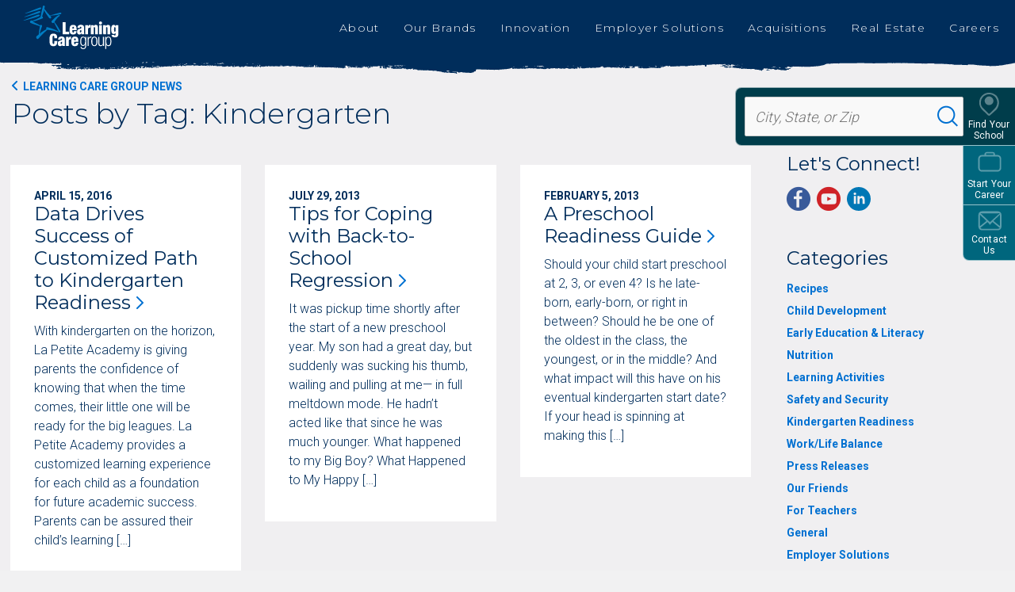

--- FILE ---
content_type: text/html; charset=utf-8
request_url: https://www.learningcaregroup.com/news/tag/kindergarten/
body_size: 78546
content:



<!DOCTYPE html>
<html lang="en" class="no-js">

<head>
    <meta charset="utf-8" />
    <title>Blog Tag Archive: Kindergarten | Learning Care Group</title>
    <meta name="description" content="24 blog posts" />
    <meta name="msvalidate.01" content="6351C9307AE33E06A0B78015FF3C3D87" />
    <meta name="google-site-verification" content="NJDktABABPj7Ex3kdw-YnXDX8FnPBx7H-GpQfz9wqDo" />
    <meta name="facebook-domain-verification" content="awxd5i3h4xwg9s4i9a7o4ngp823h57" />

    


        <meta name="robots" content="NOINDEX, NOFOLLOW">

    
    <link rel="shortcut icon" href="/favicon.ico" type="image/x-icon" sizes="16x16">



    <!-- AddEvent - moved to ScheduleATour.cshtml -->
    

    
    <link rel="preload" as="style" href="https://fonts.googleapis.com/css?family=Montserrat:300,400,500,600,700,800&display=swap"><link rel="stylesheet" href="https://fonts.googleapis.com/css?family=Montserrat:300,400,500,600,700,800&display=swap" media="print" onload="this.media='all'" />
<noscript><link rel="stylesheet" href="https://fonts.googleapis.com/css?family=Montserrat:300,400,500,600,700,800&display=swap" /></noscript>


    <link rel="preload" as="style" href="https://fonts.googleapis.com/css?family=Roboto:100,300,400,500,700&display=swap"><link rel="stylesheet" href="https://fonts.googleapis.com/css?family=Roboto:100,300,400,500,700&display=swap" media="print" onload="this.media='all'" />
<noscript><link rel="stylesheet" href="https://fonts.googleapis.com/css?family=Roboto:100,300,400,500,700&display=swap" /></noscript>


    <link rel="preload" as="style" href="https://fonts.googleapis.com/css?family=Manrope&display=swap"><link rel="stylesheet" href="https://fonts.googleapis.com/css?family=Manrope&display=swap" media="print" onload="this.media='all'" />
<noscript><link rel="stylesheet" href="https://fonts.googleapis.com/css?family=Manrope&display=swap" /></noscript>


    <link rel="preload" as="style" href="https://fonts.googleapis.com/css?family=Nunito:600,700&display=swap"><link rel="stylesheet" href="https://fonts.googleapis.com/css?family=Nunito:600,700&display=swap" media="print" onload="this.media='all'" />
<noscript><link rel="stylesheet" href="https://fonts.googleapis.com/css?family=Nunito:600,700&display=swap" /></noscript>



    <meta name="viewport" content="width=device-width, initial-scale=1.0" />
    <meta name="format-detection" content="telephone=no">
    

    <script type="text/javascript">/*
 Copyright and licenses see https://www.dynatrace.com/company/trust-center/customers/reports/ */
(function(){function ab(){var ta;(ta=void 0===bb.dialogArguments&&navigator.cookieEnabled)||(document.cookie="__dTCookie=1;SameSite=Lax",ta=document.cookie.includes("__dTCookie"),ta=(document.cookie="__dTCookie=1; expires=Thu, 01-Jan-1970 00:00:01 GMT",ta));return ta}function Fa(){if(ab()){var ta=bb.dT_,Ga=null==ta?void 0:ta.platformPrefix,fb;if(fb=!ta||Ga){var Xa;fb=(null===(Xa=document.currentScript)||void 0===Xa?void 0:Xa.getAttribute("data-dtconfig"))||"domain=learningcaregroup.com|reportUrl=/rb_bf36695hxr|app=6d64edf960bedce5|owasp=1|featureHash=ANQVfqru|msl=153600|srsr=20000|rdnt=1|uxrgce=1|cuc=hed7b2zd|srms=2,2,1,|mel=100000|dpvc=1|lastModification=1765181618722|tp=500,50,0|srbbv=2|agentUri=/ruxitagentjs_ANQVfqru_10327251022105625.js|auto=1|domain=learningcaregroup.com|rid=RID_-2124382342|rpid=849907959";
fb=(Xa=null==ta?void 0:ta.minAgentVersion)&&"10327251022105625"<`${Xa}`?(console.log("[CookiePrefix/initConfig] Min agent version detected, and javascript agent is older - the javascript agent will not be initialized!"),!1):Ga&&!fb.includes(`cuc=${Ga}`)?(console.log(`[CookiePrefix/initConfig] value of platformPrefix [${Ga}] does not match the "cuc" value in the current config - initConfig will not initialize!`),!1):!0}fb&&(ta={cfg:"domain=learningcaregroup.com|reportUrl=/rb_bf36695hxr|app=6d64edf960bedce5|owasp=1|featureHash=ANQVfqru|msl=153600|srsr=20000|rdnt=1|uxrgce=1|cuc=hed7b2zd|srms=2,2,1,|mel=100000|dpvc=1|lastModification=1765181618722|tp=500,50,0|srbbv=2|agentUri=/ruxitagentjs_ANQVfqru_10327251022105625.js|auto=1|domain=learningcaregroup.com|rid=RID_-2124382342|rpid=849907959",
iCE:ab,platformCookieOffset:null==ta?void 0:ta.platformCookieOffset},Ga&&(ta.platformPrefix=Ga),bb.dT_=ta)}}function Ya(ta){return"function"==typeof ta}function hb(){let ta=window.performance;return ta&&Ba&&Va&&!!ta.timeOrigin&&Ya(ta.now)&&Ya(ta.getEntriesByType)&&Ya(ta.getEntriesByName)&&Ya(ta.setResourceTimingBufferSize)&&Ya(ta.clearResourceTimings)}this.dT_&&dT_.prm&&dT_.prm();var bb="undefined"!=typeof globalThis?globalThis:"undefined"!=typeof window?window:void 0,Va="function"==typeof PerformanceResourceTiming||
"object"==typeof PerformanceResourceTiming,Ba="function"==typeof PerformanceNavigationTiming||"object"==typeof PerformanceNavigationTiming;if((!("documentMode"in document)||Number.isNaN(document.documentMode))&&hb()){let ta=bb.dT_;!ta||!ta.cfg&&ta.platformPrefix?Fa():ta.gCP||(bb.console.log("Duplicate agent injection detected, turning off redundant initConfig."),ta.di=1)}})();
(function(){function ab(){let f=0;try{f=Math.round(Qa.performance.timeOrigin)}catch(p){}if(0>=f||Number.isNaN(f)||!Number.isFinite(f))de.push({severity:"Warning",type:"ptoi",text:`performance.timeOrigin is invalid, with a value of [${f}]. Falling back to performance.timing.navigationStart`}),f=Ne;return zd=f,Ue=Fa,zd}function Fa(){return zd}function Ya(){return Ue()}function hb(){let f=0;try{f=Math.round(Qa.performance.now())}catch(p){}return 0>=f||Number.isNaN(f)||!Number.isFinite(f)?Date.now()-
Ue():f}function bb(f,p){if(!p)return"";var y=f+"=";f=p.indexOf(y);if(0>f)return"";for(;0<=f;){if(0===f||" "===p.charAt(f-1)||";"===p.charAt(f-1))return y=f+y.length,f=p.indexOf(";",f),0<=f?p.substring(y,f):p.substring(y);f=p.indexOf(y,f+y.length)}return""}function Va(f){return bb(f,document.cookie)}function Ba(){}function ta(f,p=[]){var y;if(!f||"object"!=typeof f&&"function"!=typeof f)return!1;let L="number"!=typeof p?p:[],U=null,wa=[];switch("number"==typeof p?p:5){case 0:U="Array";break;case 1:U=
"Boolean";break;case 2:U="Number";break;case 3:U="String";break;case 4:U="Function";break;case 5:U="Object";break;case 6:U="Date";wa.push("getTime");break;case 7:U="Error";wa.push("name","message");break;case 8:U="Element";break;case 9:U="HTMLElement";break;case 10:U="HTMLImageElement";wa.push("complete");break;case 11:U="PerformanceEntry";break;case 13:U="PerformanceResourceTiming";break;case 14:U="PerformanceNavigationTiming";break;case 15:U="CSSRule";wa.push("cssText","parentStyleSheet");break;
case 16:U="CSSStyleSheet";wa.push("cssRules","insertRule");break;case 17:U="Request";wa.push("url");break;case 18:U="Response";wa.push("ok","status","statusText");break;case 19:U="Set";wa.push("add","entries","forEach");break;case 20:U="Map";wa.push("set","entries","forEach");break;case 21:U="Worker";wa.push("addEventListener","postMessage","terminate");break;case 22:U="XMLHttpRequest";wa.push("open","send","setRequestHeader");break;case 23:U="SVGScriptElement";wa.push("ownerSVGElement","type");break;
case 24:U="HTMLMetaElement";wa.push("httpEquiv","content","name");break;case 25:U="HTMLHeadElement";break;case 26:U="ArrayBuffer";break;case 27:U="ShadowRoot",wa.push("host","mode")}let {Pe:db,af:Lb}={Pe:U,af:wa};if(!db)return!1;p=Lb.length?Lb:L;if(!L.length)try{if(Qa[db]&&f instanceof Qa[db]||Object.prototype.toString.call(f)==="[object "+db+"]")return!0;if(f&&f.nodeType&&1===f.nodeType){let Ub=null===(y=f.ownerDocument.defaultView)||void 0===y?void 0:y[db];if("function"==typeof Ub&&f instanceof
Ub)return!0}}catch(Ub){}for(let Ub of p)if("string"!=typeof Ub&&"number"!=typeof Ub&&"symbol"!=typeof Ub||!(Ub in f))return!1;return!!p.length}function Ga(f,p,y,L){"undefined"==typeof L&&(L=Xa(p,!0));"boolean"==typeof L&&(L=Xa(p,L));f===Qa?we&&we(p,y,L):ee&&ta(f,21)?Ge.call(f,p,y,L):f.addEventListener&&(f===Qa.document||f===Qa.document.documentElement?gh.call(f,p,y,L):we.call(f,p,y,L));L=!1;for(let U=Ad.length;0<=--U;){let wa=Ad[U];if(wa.object===f&&wa.event===p&&wa.Y===y){L=!0;break}}L||Ad.push({object:f,
event:p,Y:y})}function fb(f,p,y,L){for(let U=Ad.length;0<=--U;){let wa=Ad[U];if(wa.object===f&&wa.event===p&&wa.Y===y){Ad.splice(U,1);break}}"undefined"==typeof L&&(L=Xa(p,!0));"boolean"==typeof L&&(L=Xa(p,L));f===Qa?Bf&&Bf(p,y,L):f.removeEventListener&&(f===Qa.document||f===Qa.document.documentElement?Qg.call(f,p,y,L):Bf.call(f,p,y,L))}function Xa(f,p){let y=!1;try{if(we&&Vh.includes(f)){let L=Object.defineProperty({},"passive",{get(){y=!0}});we("test",Ba,L)}}catch(L){}return y?{passive:!0,capture:p}:
p}function Ca(){let f=Ad;for(let p=f.length;0<=--p;){let y=f[p];fb(y.object,y.event,y.Y)}Ad=[]}function ja(f){return"function"==typeof f}function ya(f){if(f&&void 0!==f[qg])return f[qg];let p=ja(f)&&/{\s+\[native code]/.test(Function.prototype.toString.call(f));return f&&(f[qg]=p),p}function ua(f,p,...y){return void 0!==Function.prototype.bind&&ya(Function.prototype.bind)?Function.prototype.bind.call(f,p,...y):function(...L){return f.apply(p,(y||[]).concat(Array.prototype.slice.call(arguments)||[]))}}
function R(){if(Of){let f=new Of;if(Kd)for(let p of Rg)void 0!==Kd[p]&&(f[p]=ua(Kd[p],f));return f}return new Qa.XMLHttpRequest}function aa(){return zc()}function xa(f,p,...y){function L(){delete Rd[U];f.apply(this,arguments)}let U,wa=He;return"apply"in wa?(y.unshift(L,p),U=wa.apply(Qa,y)):U=wa(L,p),Rd[U]=!0,U}function N(f){delete Rd[f];let p=ke;"apply"in p?p.call(Qa,f):p(f)}function Y(f){xe.push(f)}function ka(f){let p=xe.length;for(;p--;)if(xe[p]===f){xe.splice(p,1);break}}function Sa(){return xe}
function O(f,p){return Gd(f,p)}function ea(f){Sd(f)}function fa(f,p){if(!Pf||!Qf)return"";f=new Pf([f],{type:p});return Qf(f)}function S(f,p){return mf?new mf(f,p):void 0}function C(f){"function"==typeof f&&rg.push(f)}function V(){return rg}function la(){return Ne}function M(f){function p(...y){if("number"!=typeof y[0]||!Rd[y[0]])try{return f.apply(this,y)}catch(L){return f(y[0])}}return p[Wh]=f,p}function oa(){return de}function sa(){Ue=ab;zc=()=>Math.round(Ue()+hb());(Number.isNaN(zc())||0>=zc()||
!Number.isFinite(zc()))&&(zc=()=>Date.now())}function Ta(){Ie&&(Qa.clearTimeout=ke,Qa.clearInterval=Sd,Ie=!1)}function nb(f){f=encodeURIComponent(f);let p=[];if(f)for(let y=0;y<f.length;y++){let L=f.charAt(y);p.push(Cf[L]||L)}return p.join("")}function cb(f){return f.includes("^")&&(f=f.split("^^").join("^"),f=f.split("^dq").join('"'),f=f.split("^rb").join(">"),f=f.split("^lb").join("<"),f=f.split("^p").join("|"),f=f.split("^e").join("="),f=f.split("^s").join(";"),f=f.split("^c").join(","),f=f.split("^bs").join("\\")),
f}function tb(){return le}function Eb(f){le=f}function Qb(f){let p=Oa("rid"),y=Oa("rpid");p&&(f.rid=p);y&&(f.rpid=y)}function Vb(f){if(f=f.xb){f=cb(f);try{le=new RegExp(f,"i")}catch(p){}}else le=void 0}function Zb(f){return"n"===f||"s"===f||"l"===f?`;SameSite=${Sg[f]}`:""}function ia(f,p,y){let L=1,U=0;do document.cookie=f+'=""'+(p?";domain="+p:"")+";path="+y.substring(0,L)+"; expires=Thu, 01 Jan 1970 00:00:01 GMT;",L=y.indexOf("/",L),U++;while(-1!==L&&5>U)}function za(f,p=document.cookie){return bb(f,
p)}function Ob(f){var p;return function(){if(p)return p;var y,L,U,wa,db=-1!==Rf?Rf:(null===(L=null===(y=Qa.dT_)||void 0===y?void 0:y.scv)||void 0===L?void 0:L.call(y,"postfix"))||(null===(wa=null===(U=Qa.dT_)||void 0===U?void 0:U.gCP)||void 0===wa?void 0:wa.call(U));y=(y=(Rf=db,db))?"".concat(f).concat(y):f;return p=y,y}}function Ac(){let f=(document.domain||location.hostname||"").split(".");return 1>=f.length?[]:f}function qb(f,p){p=`dTValidationCookieValue;path=/;domain=${f}${Zb(p)}`;return document.cookie=
`${nf()}=${p}`,za(nf())?(ia(nf(),f,"/"),!0):!1}function kc(){var f=Tg.dT_.scv("agentUri");if(!f)return"ruxitagentjs";f=f.substring(f.lastIndexOf("/")+1);return f.includes("_")?f.substring(0,f.indexOf("_")):f}function Bb(){return Qa.dT_}function Fb(f){ca("eao")?ye=f:Qa.console.log(`${Sf} App override configuration is not enabled! The provided app config callback method will not be invoked!`)}function fc(f){let p=navigator.userAgent;if(!p)return null;let y=p.indexOf("DTHybrid/1.0");return-1===y?null:
(f=p.substring(y).match(new RegExp(`(^|\\s)${f}=([^\\s]+)`)))?f[2]:null}function Q(){return navigator.userAgent.includes("Googlebot")||navigator.userAgent.includes("AdsBot-Google")}function X(f){let p=f,y=Math.pow(2,32);return function(){return p=(1664525*p+1013904223)%y,p/y}}function Ka(f,p){return Number.isNaN(f)||Number.isNaN(p)?Math.floor(33*td()):Math.floor(td()*(p-f+1))+f}function ba(f){if(Number.isNaN(f)||0>f)return"";var p=Qa.crypto;if(p&&!Q())p=p.getRandomValues(new Uint8Array(f));else{p=
[];for(var y=0;y<f;y++)p.push(Ka(0,32))}f=Array(f);for(y=0;y<p.length;y++){let L=Math.abs(p[y]%32);f.push(String.fromCharCode(L+(9>=L?48:55)))}return f.join("")}function $a(f=!0){Ve=f}function lb(){return Td}function Na(){let f=Qa.dT_;try{let U=Qa.parent;for(;U&&U!==Qa;){let wa=U.dT_;var p;if(p=!!(wa&&"ea"in wa)&&"10327251022105625"===wa.version){var y=f,L=wa;let db=!y.bcv("ac")||y.scv("app")===L.scv("app"),Lb=y.scv("postfix"),Ub=L.scv("postfix");p=db&&Lb===Ub}if(p)return wa.tdto();U=U!==U.parent?
U.parent:void 0}}catch(U){}return f}function dc(f,p="",y){var L=f.indexOf("h"),U=f.indexOf("v"),wa=f.indexOf("e");let db=f.substring(f.indexOf("$")+1,L);L=-1!==U?f.substring(L+1,U):f.substring(L+1);!p&&-1!==U&&(-1!==wa?p=f.substring(U+1,wa):p=f.substring(U+1));f=null;y||(U=Number.parseInt(db.split("_")[0]),wa=zc()%We,y=(wa<U&&(wa+=We),U+9E5>wa));return y&&(f={frameId:db,actionId:"-"===L?"-":Number.parseInt(L),visitId:""}),{visitId:p,Cd:f}}function Hb(f,p,y){var L=Ja("pcl");L=f.length-L;0<L&&f.splice(0,
L);L=Bd(za(Ed(),y));let U=[],wa=L?`${L}$`:"";for(db of f)"-"!==db.actionId&&U.push(`${wa}${db.frameId}h${db.actionId}`);f=U.join("p");var db=(f||(Ve&&(Bc(!0,"a",y),$a(!1)),f+=`${L}$${Td}h-`),f+=`v${p||ha(y)}`,f+="e0",f);vc(of(),db,void 0,ca("ssc"))}function Xb(f,p=document.cookie){var y=za(of(),p);p=[];if(y&&"-"!==y){var L=y.split("p");y="";for(let U of L)L=dc(U,y,f),y=L.visitId,L.Cd&&p.push(L.Cd);for(let U of p)U.visitId=y}return p}function wc(f,p){let y=document.cookie;p=Xb(p,y);let L=!1;for(let U of p)U.frameId===
Td&&(U.actionId=f,L=!0);L||p.push({frameId:Td,actionId:f,visitId:""});Hb(p,void 0,y)}function mc(){return Hd}function ib(f,p){try{Qa.localStorage.setItem(f,p)}catch(y){}}function w(f){try{Qa.localStorage.removeItem(f)}catch(p){}}function x(f){try{return Qa.localStorage.getItem(f)}catch(p){}return null}function r(f,p=document.cookie||""){return p.split(f+"=").length-1}function E(f,p){var y=r(f,p);if(1<y){p=Oa("domain")||Qa.location.hostname;let L=Qa.location.hostname,U=Qa.location.pathname,wa=0,db=
0;ud.add(f);do{let Lb=L.substring(wa);if(Lb!==p||"/"!==U){ia(f,Lb===p?"":Lb,U);let Ub=r(f);Ub<y&&(ud.add(Lb),y=Ub)}wa=L.indexOf(".",wa)+1;db++}while(0!==wa&&10>db&&1<y);Oa("domain")&&1<y&&ia(f,"",U)}}function T(){var f=document.cookie;E(of(),f);E(Ed(),f);E(od(),f);f=ud.size;0<f&&f!==Xe&&(Xe=f,de.push({severity:"Error",type:"dcn",text:`Duplicate cookie name${1!==f?"s":""} detected: ${Array.from(ud).join(",")}`}))}function P(){ud=new Set;T();Y(function(f,p,y,L){0===ud.size||p||(f.av(L,"dCN",Array.from(ud).join(",")),
ud.clear(),Xe=0)})}function ha(f){return na(f)||Bc(!0,"c",f)}function na(f){if(J(f)<=zc())return Bc(!0,"t",f);let p=yc(f);if(p){let y=hh.exec(p);f=y&&3===y.length&&32===y[1].length&&!Number.isNaN(Number.parseInt(y[2]))?(Sb(Cd(),p),p):Bc(!0,"i",f)}else f=Bc(!0,"c",f);return f}function Da(f,p){var y=zc();p=Gc(p).kc;f&&(p=y);$c(y+Ye+"|"+p);ad()}function pb(f){let p="t"+(zc()-J(f));Bc(!0,p,f)}function yc(f){var p,y;return null!==(y=null===(p=Xb(!0,f)[0])||void 0===p?void 0:p.visitId)&&void 0!==y?y:qc(Cd())}
function Hc(){let f=ba(Ld);try{f=f.replace(/\d/g,function(p){p=.1*Number.parseInt(p);return String.fromCharCode(Math.floor(25*p+65))})}catch(p){throw ta(p,7),p;}return f+="-0",f}function Cc(f,p){let y=Xb(!1,p);Hb(y,f,p);Sb(Cd(),f);Da(!0)}function dd(f,p,y){return Bc(f,p,y)}function Bc(f,p,y){f&&(Oe=!0);f=yc(y);y=Hc();Cc(y);if(yc(document.cookie))for(let L of Md)L(y,Oe,p,f);return y}function Ec(f){Md.push(f)}function Lc(f){f=Md.indexOf(f);-1!==f&&Md.splice(f)}function ad(f){pf&&N(pf);pf=xa(Xc,J(f)-
zc())}function Xc(){let f=document.cookie;return J(f)<=zc()?(sb(pb,[f]),!0):(I(ad),!1)}function $c(f){let p=ua(vc,null,od(),f,void 0,ca("ssc"));p();let y=za(od());""!==y&&f!==y&&(T(),p(),f===za(od())||sg||(de.push({severity:"Error",type:"dcn",text:"Could not sanitize cookies"}),sg=!0));Sb(od(),f)}function id(f,p){p=za(f,p);return p||(p=qc(f)||""),p}function jd(){var f=na()||"";Sb(Cd(),f);f=id(od());$c(f);w(Cd());w(od())}function Gc(f){let p={Zc:0,kc:0};if(f=id(od(),f))try{let y=f.split("|");2===y.length&&
(p.Zc=Number.parseInt(y[0]),p.kc=Number.parseInt(y[1]))}catch(y){}return p}function J(f){f=Gc(f);return Math.min(f.Zc,f.kc+Df)}function W(f){Ye=f}function D(){let f=Oe;return Oe=!1,f}function ra(){Xc()||Da(!1)}function Ia(){if(ca("nsfnv")){var f=za(Ed());if(!f.includes(`${Ze}-`)){let p=Ea(f).serverId;f=f.replace(`${Ze}${p}`,`${Ze}${`${-1*Ka(2,me)}`.replace("-","-2D")}`);pd(f)}}}function Pa(){I(function(){if(!ed()){let f=-1*Ka(2,me),p=ba(Ld);pd(`v_4${Ze}${`${f}`.replace("-","-2D")}_sn_${p}`)}},!0);
Ec(Ia)}function Ea(f){var p;let y={},L={sessionId:"",serverId:"",overloadState:0,appState:y};var U=f.split($e);if(2<U.length&&0===U.length%2){f=+U[1];if(Number.isNaN(f)||3>f)return L;f={};for(var wa=2;wa<U.length;wa++){let db=U[wa];db.startsWith(Tf)?y[db.substring(6).toLowerCase()]=+U[wa+1]:f[db]=U[wa+1];wa++}f.sn?(U=f.sn,L.sessionId=U.length===Ld||12>=U.length?U:""):L.sessionId="hybrid";if(f.srv){a:{U=f.srv.replace("-2D","-");if(!Number.isNaN(+U)&&(wa=Number.parseInt(U),wa>=-me&&wa<=me))break a;
U=""}L.serverId=U}U=+f.ol;1===U&&ob(pc());0<=U&&2>=U&&(L.overloadState=U);f=+f.prv;Number.isNaN(f)||(L.privacyState=1>f||4<f?1:f);f=null===(p=Oa("app"))||void 0===p?void 0:p.toLowerCase();p=y[f];!Number.isNaN(p)&&0===p&&ob(pc())}return L}function ob(f){let p=Bb();f||(p.disabled=!0,p.overloadPrevention=!0)}function Ua(){if(yb()||Qa.dynatraceMobile){let f=Va("dtAdkSettings")||fc("dtAdkSettings")||"";return Ea(f).privacyState||null}return null}function yb(){var f,p;let y=Qa.MobileAgent;if(y)return y;
let L=null===(p=null===(f=Qa.webkit)||void 0===f?void 0:f.messageHandlers)||void 0===p?void 0:p.MobileAgent;if(L)return{incrementActionCount:()=>L.postMessage({api:"incrementActionCount"})}}function sb(f,p){return!Wb()||Bb().overloadPrevention&&!pc()?null:f.apply(this,p)}function Wb(){let f=Ua();return 2===f||1===f?!1:!ca("coo")||ca("cooO")||pc()}function Yb(f,p){try{Qa.sessionStorage.setItem(f,p)}catch(y){}}function Sb(f,p){sb(Yb,[f,p])}function qc(f){try{return Qa.sessionStorage.getItem(f)}catch(p){}return null}
function Ic(f){try{Qa.sessionStorage.removeItem(f)}catch(p){}}function tc(f){document.cookie=f+'="";path=/'+(Oa("domain")?";domain="+Oa("domain"):"")+"; expires=Thu, 01 Jan 1970 00:00:01 GMT;"}function Dc(f,p,y,L){p||0===p?(p=(p+"").replace(/[\n\r;]/g,"_"),f=f+"="+p+";path=/"+(Oa("domain")?";domain="+Oa("domain"):""),y&&(f+=";expires="+y.toUTCString()),f+=Zb(Oa("cssm")),L&&"https:"===location.protocol&&(f+=";Secure"),document.cookie=f):tc(f)}function vc(f,p,y,L){sb(Dc,[f,p,y,L])}function Dd(f){return!!f.includes("v_4")}
function md(f){f=za(Ed(),f);f||(f=(f=qc(Ed()))&&Dd(f)?(pd(f),f):"");return Dd(f)?f:""}function pd(f){vc(Ed(),f,void 0,ca("ssc"))}function vd(f){return(f=f||md())?Ea(f):{sessionId:"",serverId:"",overloadState:0,appState:{}}}function Bd(f){return vd(f).serverId}function ed(f){return vd(f).sessionId}function pc(){return navigator.userAgent.includes(Nd)}function ze(f){let p={};f=f.split("|");for(let y of f)f=y.split("="),2===f.length&&(p[f[0]]=decodeURIComponent(f[1].replace(/\+/g," ")));return p}function A(){let f=
kc();return(f.indexOf("dbg")===f.length-3?f.substring(0,f.length-3):f)+"_"+Oa("app")+"_Store"}function B(f,p={},y){f=f.split("|");for(var L of f){f=L;let U=L.indexOf("="),wa;-1===U?(wa=f,p[wa]="1"):(f=L.substring(0,U),wa=f,p[wa]=L.substring(U+1,L.length))}!y&&(y=p.spc)&&(L=document.createElement("textarea"),L.innerHTML=y,p.spc=L.value);return p}function F(f){var p;return null!==(p=ic[f])&&void 0!==p?p:Ud[f]}function ca(f){f=F(f);return"false"===f||"0"===f?!1:!!f}function Ja(f){var p=F(f);p=Number.parseInt(p);
return Number.isNaN(p)&&(p=Ud[f]),p}function Oa(f){if("app"===f){a:{try{if(ye){var p=ye();if(p&&"string"==typeof p&&qf.test(p)){var y=p;break a}Qa.console.log(`${Sf} Registered app config callback method did not return a string in the correct app id format ${qf} The default app ID will be used instead! Got value: ${p}`)}}catch(L){Qa.console.log(`${Sf} Failed to execute the registered app config callback method! The default app ID will be used instead!`,L)}y=void 0}if(y)return y}return(F(f)||"")+""}
function jb(f,p){ic[f]=p+""}function xb(f){return ic=f,ic}function Cb(f){let p=ic[f];p&&(ic[f]=p.includes("#"+f.toUpperCase())?"":p)}function Ib(f){var p=f.agentUri;null!=p&&p.includes("_")&&(p=/([A-Za-z]*)\d{0,4}_(\w*)_\d+/g.exec(p))&&p.length&&2<p.length&&(f.featureHash=p[2])}function $b(f){var p=Bb().platformCookieOffset;if("number"==typeof p){a:{var y=Oa("cssm");var L=Ac();if(L.length)for(p=L.slice(p);p.length;){if(qb(p.join("."),y)){y=p.join(".");break a}p.shift()}y=""}y&&(f.domain=y)}else if(y=
f.domain||"",p=(p=location.hostname)&&y?p===y||p.includes("."+y,p.length-("."+y).length):!0,!y||!p){f.domainOverride||(f.domainOriginal=f.domain||"",f.domainOverride=`${location.hostname},${y}`,delete f.domain);a:{L=Oa("cssm");let wa=Ac().reverse();if(wa.length){var U=wa[0];for(let db=1;db<=wa.length;db++){if(qb(U,L)){L=U;break a}let Lb=wa[db];Lb&&(U=`${Lb}.${U}`)}}L=""}L&&(f.domain=L);p||de.push({type:"dpi",severity:"Warning",text:`Configured domain "${y}" is invalid for current location "${location.hostname}". Agent will use "${f.domain}" instead.`})}}
function m(f,p){$b(f);let y=ic.pVO;(y&&(f.pVO=y),p)||(f.bp=(f.bp||Ud.bp)+"")}function t(f,p){if(null==f||!f.attributes)return p;let y=p;var L=f.attributes.getNamedItem("data-dtconfig");if(!L)return y;f=f.src;L=L.value;let U={};ic.legacy="1";var wa=/([A-Za-z]*)_(\w*)_(\d+)/g;let db=null;wa=(f&&(db=wa.exec(f),null!=db&&db.length&&(U.agentUri=f,U.featureHash=db[2],U.agentLocation=f.substring(0,f.indexOf(db[1])-1),U.buildNumber=db[3])),L&&B(L,U,!0),$b(U),U);if(!p)y=wa;else if(!wa.syntheticConfig)return wa;
return y}function u(){return ic}function G(f){return Ud[f]===F(f)}function I(f,p=!1){Wb()?f():p?tg.push(f):ug.push(f)}function ma(){if(!ca("coo")||Wb())return!1;for(let f of ug)xa(f,0);ug=[];jb("cooO",!0);for(let f of tg)f();return tg.length=0,!0}function pa(){if(!ca("coo")||!Wb())return!1;jb("cooO",!1);tc(Ed());tc(of());tc(vg());tc("dtAdk");tc(Yc());tc(od());try{Ic(Cd()),Ic(od()),w(Cd()),w(od()),Ic(Yc()),Ic(Ed()),w(A()),w("dtAdk")}catch(f){}return!0}function Ma(){var f=za(Yc());if(!f||45!==(null==
f?void 0:f.length))if(f=x(Yc())||qc(Yc()),45!==(null==f?void 0:f.length)){ih=!0;let p=zc()+"";f=(p+=ba(45-p.length),p)}return Wa(f),f}function Wa(f){let p;if(ca("dpvc")||ca("pVO"))Sb(Yc(),f);else{p=new Date;var y=p.getMonth()+Math.min(24,Math.max(1,Ja("rvcl")));p.setMonth(y);y=Yc();sb(ib,[y,f])}vc(Yc(),f,p,ca("ssc"))}function gb(){return ih}function rb(f){let p=za(Yc());tc(Yc());Ic(Yc());w(Yc());jb("pVO",!0);Wa(p);f&&sb(ib,["dt-pVO","1"]);jd()}function zb(){w("dt-pVO");ca("pVO")&&(jb("pVO",!1),Ma());
Ic(Yc());jd()}function hc(f,p,y,L,U,wa){let db=document.createElement("script");db.setAttribute("src",f);p&&db.setAttribute("defer","defer");y&&(db.onload=y);L&&(db.onerror=L);U&&db.setAttribute("id",U);if(f=wa){var Lb;f=null!=(null===(Lb=document.currentScript)||void 0===Lb?void 0:Lb.attributes.getNamedItem("integrity"))}f&&db.setAttribute("integrity",wa);db.setAttribute("crossorigin","anonymous");wa=document.getElementsByTagName("script")[0];wa.parentElement.insertBefore(db,wa)}function nc(f){return Uf+
"/"+Pe+"_"+f+"_"+(Ja("buildNumber")||Bb().version)+".js"}function Mc(){}function Oc(f,p){return function(){f.apply(p,arguments)}}function Mb(f){if(!(this instanceof Mb))throw new TypeError("Promises must be constructed via new");if("function"!=typeof f)throw new TypeError("not a function");this.oa=0;this.Ob=!1;this.qa=void 0;this.Da=[];jh(f,this)}function kd(f,p){for(;3===f.oa;)f=f.qa;0===f.oa?f.Da.push(p):(f.Ob=!0,Mb.qb(function(){var y=1===f.oa?p.Gb:p.Hb;if(null===y)(1===f.oa?Vd:Ae)(p.promise,f.qa);
else{try{var L=y(f.qa)}catch(U){Ae(p.promise,U);return}Vd(p.promise,L)}}))}function Vd(f,p){try{if(p===f)throw new TypeError("A promise cannot be resolved with itself.");if(p&&("object"==typeof p||"function"==typeof p)){var y=p.then;if(p instanceof Mb){f.oa=3;f.qa=p;wg(f);return}if("function"==typeof y){jh(Oc(y,p),f);return}}f.oa=1;f.qa=p;wg(f)}catch(L){Ae(f,L)}}function Ae(f,p){f.oa=2;f.qa=p;wg(f)}function wg(f){2===f.oa&&0===f.Da.length&&Mb.qb(function(){f.Ob||Mb.Ub(f.qa)});for(var p=0,y=f.Da.length;p<
y;p++)kd(f,f.Da[p]);f.Da=null}function Xh(f,p,y){this.Gb="function"==typeof f?f:null;this.Hb="function"==typeof p?p:null;this.promise=y}function jh(f,p){var y=!1;try{f(function(L){y||(y=!0,Vd(p,L))},function(L){y||(y=!0,Ae(p,L))})}catch(L){y||(y=!0,Ae(p,L))}}function xg(){return yg.qb=function(f){if("string"==typeof f)throw Error("Promise polyfill called _immediateFn with string");f()},yg.Ub=()=>{},yg}function Ef(){var f;(f=void 0===Qa.dialogArguments&&navigator.cookieEnabled)||(document.cookie="__dTCookie=1;SameSite=Lax",
f=document.cookie.includes("__dTCookie"),f=(document.cookie="__dTCookie=1; expires=Thu, 01-Jan-1970 00:00:01 GMT",f));return f}function zg(){var f,p;try{null===(p=null===(f=yb())||void 0===f?void 0:f.incrementActionCount)||void 0===p||p.call(f)}catch(y){}}function Vf(){let f=Qa.dT_;Qa.dT_={di:0,version:"10327251022105625",cfg:f?f.cfg:"",iCE:f?Ef:function(){return navigator.cookieEnabled},ica:1,disabled:!1,disabledReason:"",overloadPrevention:!1,gAST:la,ww:S,stu:fa,nw:aa,st:xa,si:O,aBPSL:Y,rBPSL:ka,
gBPSL:Sa,aBPSCC:C,gBPSCC:V,buildType:"dynatrace",gSSV:qc,sSSV:Sb,rSSV:Ic,rvl:w,iVSC:Dd,p3SC:Ea,dC:tc,sC:vc,esc:nb,gSId:Bd,gDtc:ed,gSC:md,sSC:pd,gC:Va,cRN:Ka,cRS:ba,cfgO:u,pCfg:ze,pCSAA:B,cFHFAU:Ib,sCD:m,bcv:ca,ncv:Ja,scv:Oa,stcv:jb,rplC:xb,cLSCK:A,gFId:lb,gBAU:nc,iS:hc,eWE:I,oEIEWA:sb,eA:ma,dA:pa,iNV:gb,gVID:Ma,dPV:rb,ePV:zb,sVIdUP:$a,sVTT:W,sVID:Cc,rVID:na,gVI:ha,gNVIdN:dd,gARnVF:D,cAUV:ra,uVT:Da,aNVL:Ec,rNVL:Lc,gPC:Xb,cPC:wc,sPC:Hb,clB:Ta,ct:N,aRI:Qb,iXB:Vb,gXBR:tb,sXBR:Eb,de:cb,iEC:zg,rnw:hb,gto:Ya,
ael:Ga,rel:fb,sup:Xa,cuel:Ca,iAEPOO:Wb,iSM:pc,gxwp:R,iIO:ta,prm:xg,cI:ea,gidi:oa,iDCV:G,gCF:za,gPSMB:Ua,lvl:x,gCP:null!=f&&f.platformPrefix?function(){return f.platformPrefix||""}:void 0,platformCookieOffset:null==f?void 0:f.platformCookieOffset,tdto:Na,gFLAI:mc,rACC:Fb,gAN:kc,gAFUA:fc}}function Yh(){xg();var f;Of=Qa.XMLHttpRequest;var p=null===(f=Qa.XMLHttpRequest)||void 0===f?void 0:f.prototype;if(p){Kd={};for(let L of Rg)void 0!==p[L]&&(Kd[L]=p[L])}we=Qa.addEventListener;Bf=Qa.removeEventListener;
gh=Qa.document.addEventListener;Qg=Qa.document.removeEventListener;He=Qa.setTimeout;Gd=Qa.setInterval;Ie||(ke=Qa.clearTimeout,Sd=Qa.clearInterval);f=Ef?Ef():navigator.cookieEnabled;var y;p=za("dtAdkSettings")||(null===(y=ne)||void 0===y?void 0:y.getItem("dtAdkSettings"))||fc("dtAdkSettings")||"";y=1===(Ea(p).overloadState||null);if(f){if(y)return!1}else return!1;return!0}function af(...f){Qa.console.log.apply(Qa.console,f)}this.dT_&&dT_.prm&&dT_.prm();var Tg="undefined"!=typeof window?window:self,
Qa="undefined"!=typeof globalThis?globalThis:"undefined"!=typeof window?window:void 0,ke,Sd,He,Gd,zd,Ue,Wh=Symbol.for("dt_2");Symbol.for("dt_3");var we,Bf,gh,Qg,ee=Qa.Worker,Ge=ee&&ee.prototype.addEventListener,Ad=[],Vh=["touchstart","touchend","scroll"],qg=Symbol.for("dt2-isNativeFunction"),Of,Rg="abort getAllResponseHeaders getResponseHeader open overrideMimeType send setRequestHeader".split(" "),Kd,mf=Qa.Worker,Pf=Qa.Blob,Qf=Qa.URL&&Qa.URL.createObjectURL,Ie=!1,xe,rg=[],de=[],Ne,ne,Rd={},zc,Cf=
{"!":"%21","~":"%7E","*":"%2A","(":"%28",")":"%29","'":"%27",hg:"%24",";":"%3B",",":"%2C"},le,Sg={l:"Lax",s:"Strict",n:"None"},Rf=-1,of=Ob("dtPC"),Ed=Ob("dtCookie"),od=Ob("rxvt"),Yc=Ob("rxVisitor"),nf=Ob("dTValidationCookie"),vg=Ob("dtSa"),Ud,Sf="[Dynatrace RUM JavaScript]",qf=/^[\da-f]{12,16}$/,ye,td,Be,Ve=!1,Td,We=6E8,Hd,Ld=32,Cd=Ob("rxvisitid"),ud,Xe=0,hh=/([A-Z]+)-(\d+)/,Md=[],Ye,Df,Oe=!1,pf,sg=!1,$e="_",me=32768,Ze=`${$e}srv${$e}`,Tf="app-3A",Nd="RuxitSynthetic",Zh=/c(\w+)=([^ ]+(?: (?!c?\w+=)[^ ()c]+)*)/g,
ic={},ug=[],tg=[],ih=!1,Wf,Uf,Pe,$h=setTimeout;Mb.prototype.catch=function(f){return this.then(null,f)};Mb.prototype.then=function(f,p){var y=new this.constructor(Mc);return kd(this,new Xh(f,p,y)),y};Mb.prototype.finally=function(f){var p=this.constructor;return this.then(function(y){return p.resolve(f()).then(function(){return y})},function(y){return p.resolve(f()).then(function(){return p.reject(y)})})};Mb.all=function(f){return new Mb(function(p,y){function L(Lb,Ub){try{if(Ub&&("object"==typeof Ub||
"function"==typeof Ub)){var ld=Ub.then;if("function"==typeof ld){ld.call(Ub,function(Od){L(Lb,Od)},y);return}}U[Lb]=Ub;0===--wa&&p(U)}catch(Od){y(Od)}}if(!f||"undefined"==typeof f.length)return y(new TypeError("Promise.all accepts an array"));var U=Array.prototype.slice.call(f);if(0===U.length)return p([]);for(var wa=U.length,db=0;db<U.length;db++)L(db,U[db])})};Mb.allSettled=function(f){return new this(function(p,y){function L(db,Lb){if(Lb&&("object"==typeof Lb||"function"==typeof Lb)){var Ub=Lb.then;
if("function"==typeof Ub){Ub.call(Lb,function(ld){L(db,ld)},function(ld){U[db]={status:"rejected",reason:ld};0===--wa&&p(U)});return}}U[db]={status:"fulfilled",value:Lb};0===--wa&&p(U)}if(!f||"undefined"==typeof f.length)return y(new TypeError(typeof f+" "+f+" is not iterable(cannot read property Symbol(Symbol.iterator))"));var U=Array.prototype.slice.call(f);if(0===U.length)return p([]);var wa=U.length;for(y=0;y<U.length;y++)L(y,U[y])})};Mb.resolve=function(f){return f&&"object"==typeof f&&f.constructor===
Mb?f:new Mb(function(p){p(f)})};Mb.reject=function(f){return new Mb(function(p,y){y(f)})};Mb.race=function(f){return new Mb(function(p,y){if(!f||"undefined"==typeof f.length)return y(new TypeError("Promise.race accepts an array"));for(var L=0,U=f.length;L<U;L++)Mb.resolve(f[L]).then(p,y)})};Mb.qb="function"==typeof setImmediate&&function(f){setImmediate(f)}||function(f){$h(f,0)};Mb.Ub=function(f){"undefined"!=typeof console&&console&&console.warn("Possible Unhandled Promise Rejection:",f)};var yg=
Mb,Ug="function"==typeof PerformanceResourceTiming||"object"==typeof PerformanceResourceTiming,Ff="function"==typeof PerformanceNavigationTiming||"object"==typeof PerformanceNavigationTiming;(function(){var f,p,y,L;if(L=!("documentMode"in document&&!Number.isNaN(document.documentMode)))L=(L=window.performance)&&Ff&&Ug&&!!L.timeOrigin&&ja(L.now)&&ja(L.getEntriesByType)&&ja(L.getEntriesByName)&&ja(L.setResourceTimingBufferSize)&&ja(L.clearResourceTimings);if(L)if(L=!(null!==(f=navigator.userAgent)&&
void 0!==f&&f.includes("RuxitSynthetic")),!Qa.dT_||!Qa.dT_.cfg||"string"!=typeof Qa.dT_.cfg||"initialized"in Qa.dT_&&Qa.dT_.initialized)null!==(p=Qa.dT_)&&void 0!==p&&p.gCP?af("[CookiePrefix/initCode] initCode with cookie prefix already initialized, not initializing initCode!"):af("InitConfig not found or agent already initialized! This is an injection issue."),Qa.dT_&&(Qa.dT_.di=3);else if(L)try{Vf();Ud={ade:"",aew:!0,apn:"",agentLocation:"",agentUri:"",app:"",ac:!0,async:!1,ase:!1,auto:!1,bp:3,
bs:!1,buildNumber:0,csprv:!0,cepl:16E3,cls:!0,ccNcss:!1,coo:!1,cooO:!1,cssm:"0",cwtDomains:"",cwtUrl:"w2dax4xgw3",cwt:"",cors:!1,cuc:"",cce:!1,cux:!1,postfix:"",dataDtConfig:"",debugName:"",dvl:500,dASXH:!1,disableCookieManager:!1,dKAH:!1,disableLogging:!1,dmo:!1,doel:!1,dpch:!1,dpvc:!1,disableXhrFailures:!1,domain:"",domainOverride:"",domainOriginal:"",doNotDetect:"",ds:!0,dsndb:!1,dsa:!1,dsss:!1,dssv:!0,earxa:!0,eao:!1,exp:!1,eni:!0,etc:!0,expw:!1,instr:"",evl:"",fa:!1,fvdi:!1,featureHash:"",hvt:216E5,
imm:!1,ign:"",iub:"",iqvn:!1,initializedModules:"",lastModification:0,lupr:!0,lab:!1,legacy:!1,lt:!0,mb:"",md:"",mdp:"",mdl:"",mcepsl:100,mdn:5E3,mhl:4E3,mpl:1024,mmds:2E4,msl:3E4,bismepl:2E3,mel:200,mepp:10,moa:30,mrt:3,ntd:!1,nsfnv:!1,ncw:!1,oat:180,ote:!1,owasp:!1,pcl:20,pt:!0,perfbv:1,prfSmpl:0,pVO:!1,peti:!1,raxeh:!0,rdnt:0,nosr:!0,reportUrl:"dynaTraceMonitor",rid:"",ridPath:"",rpid:"",rcdec:12096E5,rtl:0,rtp:2,rtt:1E3,rtu:200,rvcl:24,sl:100,ssc:!1,svNB:!1,srad:!0,srbbv:1,srbw:!0,srcst:!1,srdinitrec:!0,
srmr:100,srms:"1,1,,,",srsr:1E5,srtbv:3,srtd:1,srtr:500,srvr:"",srvi:0,srwo:!1,srre:"",srxcss:!0,srxicss:!0,srficros:!0,srmrc:!1,srsdom:!0,srfirrbv:!0,srcss:!0,srmcrl:1,srmcrv:10,st:3E3,spc:"",syntheticConfig:!1,tal:0,tt:100,tvc:3E3,uxdce:!1,uxdcw:1500,uxrgce:!0,uxrgcm:"100,25,300,3;100,25,300,3",uam:!1,uana:"data-dtname,data-dtName",uanpi:0,pui:!1,usrvd:!0,vrt:!1,vcfi:!0,vcsb:!1,vcit:1E3,vct:50,vcx:50,vscl:0,vncm:1,vrei:"",xb:"",chw:"",xt:0,xhb:""};if(!Yh())throw Error("Error during initCode initialization");
try{ne=Qa.localStorage}catch(wd){}de=[];sa();Ne=zc();xe=[];Rd={};Ie||(Qa.clearTimeout=M(ke),Qa.clearInterval=M(Sd),Ie=!0);let qd=Math.random(),Fd=Math.random();Be=0!==qd&&0!==Fd&&qd!==Fd;if(Q()){var U=performance.getEntriesByType("navigation")[0];if(U){f=0;for(var wa in U){let wd=+U[wa];!Number.isNaN(wd)&&Number.isFinite(wd)&&(f+=Math.abs(wd))}var db=Math.floor(1E4*f)}else db=zc();td=X(db)}else Be?td=Math.random:td=X(zc());Td=Ne%We+"_"+Number.parseInt(Ka(0,1E3)+"");a:{let wd=Bb().cfg;ic={reportUrl:"dynaTraceMonitor",
initializedModules:"",dataDtConfig:"string"==typeof wd?wd:""};Bb().cfg=ic;let fd=ic.dataDtConfig;fd&&!fd.includes("#CONFIGSTRING")&&(B(fd,ic),Cb("domain"),Cb("auto"),Cb("app"),Ib(ic));let gd=(ic.dataDtConfig||"").includes("#CONFIGSTRING")?null:ic;if(gd=t(document.currentScript,gd),gd)for(let hd in gd)if(Object.prototype.hasOwnProperty.call(gd,hd)){U=hd;db=ic;wa=U;var Lb=gd[U];"undefined"!=typeof Lb&&(db[wa]=Lb)}let fe=A();try{let hd=(Lb=ne)&&Lb.getItem(fe);if(hd){let bf=ze(hd),oe=B(bf.config||""),
rf=ic.lastModification||"0",Ag=Number.parseInt((oe.lastModification||bf.lastModification||"0").substring(0,13)),Ki="string"==typeof rf?Number.parseInt(rf.substring(0,13)):rf;if(!(rf&&Ag<Ki)&&(oe.agentUri=oe.agentUri||Oa("agentUri"),oe.featureHash=bf.featureHash||Oa("featureHash"),oe.agentUri&&Ib(oe),m(oe,!0),Vb(oe),Qb(oe),Ag>(+ic.lastModification||0))){let oj=ca("auto"),pj=ca("legacy");ic=xb(oe);ic.auto=oj?"1":"0";ic.legacy=pj?"1":"0"}}}catch(hd){}m(ic);try{let hd=ic.ign;if(hd&&(new RegExp(hd)).test(Qa.location.href)){var Ub=
(delete Qa.dT_,!1);break a}}catch(hd){}if(pc()){{var ld=navigator.userAgent;let bf=ld.lastIndexOf(Nd);if(-1===bf)var Od={};else{var Qe=ld.substring(bf).matchAll(Zh);if(Qe){ld={};for(var Gf of Qe){let [,oe,rf]=Gf;ld[oe]=rf}Od=ld}else Od={}}}Gf=Od;let hd;for(hd in Gf)if(Object.prototype.hasOwnProperty.call(Gf,hd)&&Gf[hd]){Od=ic;Qe=hd;var pe=Gf[hd];"undefined"!=typeof pe&&(Od[Qe]=pe)}xb(ic)}var Pd=Oa("cuc"),Wd,cf;let Xd=null===(cf=null===(Wd=Qa.dT_)||void 0===Wd?void 0:Wd.gCP)||void 0===cf?void 0:cf.call(Wd);
if(Pd&&Xd&&Pd!==Xd)throw Error("platformPrefix and cuc do not match!");Ub=!0}if(!Ub)throw Error("Error during config initialization");P();Wf=Bb().disabled;var Jc;if(!(Jc=Oa("agentLocation")))a:{let wd=Oa("agentUri");if(wd||document.currentScript){let gd=wd||document.currentScript.src;if(gd){let fe=gd.includes("_complete")?2:1,Xd=gd.lastIndexOf("/");for(Ub=0;Ub<fe&&-1!==Xd;Ub++)gd=gd.substring(0,Xd),Xd=gd.lastIndexOf("/");Jc=gd;break a}}let fd=location.pathname;Jc=fd.substring(0,fd.lastIndexOf("/"))}Uf=
Jc;if(Pe=kc(),"true"===za("dtUseDebugAgent")&&!Pe.includes("dbg")&&(Pe=Oa("debugName")||Pe+"dbg"),!ca("auto")&&!ca("legacy")&&!Wf){let wd=Oa("agentUri")||nc(Oa("featureHash"));ca("async")||"complete"===document.readyState?hc(wd,ca("async"),void 0,void 0,"dtjsagent"):(document.write(`<script id="${"dtjsagentdw"}" type="text/javascript" src="${wd}" crossorigin="anonymous"><\/script>`),document.getElementById("dtjsagentdw")||hc(wd,ca("async"),void 0,void 0,"dtjsagent"))}za(Ed())&&jb("cooO",!0);Pa();
jb("pVO",!!x("dt-pVO"));I(Ma);Ye=18E5;Df=Ja("hvt")||216E5;let df=Na();Hd=void 0;df&&"ea"in df&&(Hd=df.gITAID());sb(wc,[Hd||1])}catch(qd){"platformPrefix and cuc do not match!"===qd.message?(Jc=Qa.dT_,Qa.dT_={minAgentVersion:Jc.minAgentVersion,platformPrefix:(null===(y=Jc.gCP)||void 0===y?void 0:y.call(Jc))||Jc.platformPrefix,platformCookieOffset:Jc.platformCookieOffset},af("[CookiePrefix/initCode] cuc and platformPrefix do not match, disabling agent!")):(delete Qa.dT_,af("JsAgent initCode initialization failed!",
qd))}})()})();
</script><script type="text/javascript" src="/ruxitagentjs_ANQVfqru_10327251022105625.js" defer="defer"></script><link rel="stylesheet" href="//code.jquery.com/ui/1.12.1/themes/base/jquery-ui.css">
    
    <link href="/assets/dest/css/LCG.Corporate.styles.css?v=202511251740" rel="Stylesheet" type="text/css" media="all" />


    <script>
        document.documentElement.classList.remove('no-js');
        document.documentElement.classList.add('js');
        var LCG = {};
        LCG.Corporate = {};
    </script>
    
    
      
    
        <!-- Site specific scripts -->

</head>
<body class="" data-ots-url="https://ots2.learningcaregroup.com">
    <script>window.dataLayer = window.dataLayer || [];</script>
<!-- Start Google Tag Manager -->
<script>
(function(w,d,s,l,i){w[l]=w[l]||[];w[l].push({'gtm.start':new Date().getTime(),event:'gtm.js'
    }); var f=d.getElementsByTagName(s)[0],
        j=d.createElement(s),dl=l != 'dataLayer' ? '&l=' + l : '';j.async=true;j.src=
            'https://www.googletagmanager.com/gtm.js?id='+i+dl;f.parentNode.insertBefore(j,f);
    })(window,document,'script','dataLayer','GTM-PWW3FV64');</script>
<!-- End Google Tag Manager -->
    
<!-- Google Tag Manager (noscript) -->
<noscript><iframe src="https://www.googletagmanager.com/ns.html?id=GTM-PWW3FV64"
height="0" width="0" style="display:none;visibility:hidden"></iframe></noscript>
<!-- End Google Tag Manager (noscript) -->

    

<script>
    dataLayer.push({
        event: "page_view",
        page_lob: "enrollment",
        page_type: "content",
        school_brand:"Learning Care Group",
        school_name:"",
        school_location:"",
        school_id:"",
        user_school_preference_name:"",
        user_school_preference_location:"",
        user_school_preference_id:"",
        user_language_preference:"English"
    });
</script>


    <div id="top" class="wrapper">
        
    




        
    <header class="component-transition--bottom component-transition--v1">
        <a class="skip-navigation" href="#mainContentAnchor">Skip to main content<svg title="Arrow" aria-hidden="true" role="img" class="arrow"><use xlink:href="/assets/dest/images/svg/sprite.symbol.svg#arrow_9x16" /></svg></a>
        <a class="skip-navigation" href="#footerAnchor">Skip to footer navigation<svg title="Arrow" aria-hidden="true" role="img" class="arrow"><use xlink:href="/assets/dest/images/svg/sprite.symbol.svg#arrow_9x16" /></svg></a>

        <div class="header-content">
            <a href="/" class="logo" title="Learning Care Group" aria-label="Learning Care Group">
                <svg title="Learning Care Group Logo" role="img" aria-hidden="true" class="lcg-logo"><use xmlns:xlink="http://www.w3.org/1999/xlink" xlink:href="/assets/dest/images/svg/sprite.symbol.svg#LCG_Logo"></use></svg>
            </a>

            
<div class="mainNav">
    <div class="top_navigation">
        <a class="hamburger_menu">
            <div class="navicon"></div>
            <span class="txt openTxt show">Menu</span>
            <span class="txt closeTxt">Close</span>
        </a>
        <div class="navWrapper">
            <nav>
                <ul class="navItems">
                        <li class="main-nav-item">
                            <a aria-controls="2bb7c319-0254-6d17-a888-ff04009811bf" aria-expanded="false" class="long" href="/about-us/">About</a>
                                <ul class="sub-nav" id="2bb7c319-0254-6d17-a888-ff04009811bf" role="menubar">
                                    <li class="landing " role="menuitem">
                                        <a aria-controls="2bb7c319-0254-6d17-a888-ff04009811bf" aria-expanded="false" href="/about-us/">About</a>
                                    </li>
                                        <li role="menuitem" class="">
                                            <a href="/about-us/leadership/">Leadership</a>
                                        </li>
                                        <li role="menuitem" class="">
                                            <a href="/about-us/education-advisory-board/">Education Advisory Board</a>
                                        </li>
                                        <li role="menuitem" class="">
                                            <a href="/about-us/importance-of-early-childhood-education/">Importance of Early Childhood Education</a>
                                        </li>
                                        <li role="menuitem" class="">
                                            <a href="/about-us/health-and-safety">Health & Safety</a>
                                        </li>
                                        <li role="menuitem" class="">
                                            <a href="/about-us/diversity-equity-inclusion">Diversity & Inclusion</a>
                                        </li>
                                        <li role="menuitem" class="">
                                            <a href="/about-us/community-engagement/">Community  Engagement</a>
                                        </li>
                                        <li role="menuitem" class="">
                                            <a href="/about-us/sustainability/">Sustainability</a>
                                        </li>
                                        <li role="menuitem" class="">
                                            <a href="/news/">Press Room</a>
                                        </li>
                                        <li role="menuitem" class="">
                                            <a href="/contact-us/">Contact Us</a>
                                        </li>
                                        <li role="menuitem" class="">
                                            <a href="/about-us/find-a-school/">Find Your School</a>
                                        </li>
                                </ul>
                        </li>
                        <li class="main-nav-item">
                            <a class="long" href="/brands/">Our Brands</a>
                                <ul class="sub-nav hide-for-large" role="menubar">
                                    <li class="landing" role="menuitem">
                                        <a href="/brands/">Our Brands</a>
                                    </li>
                                </ul>
                        </li>
                        <li class="main-nav-item">
                            <a aria-controls="6c47d219-0254-6d17-a888-ff04009811bf" aria-expanded="false" class="long" href="/innovation/">Innovation</a>
                                <ul class="sub-nav" id="6c47d219-0254-6d17-a888-ff04009811bf" role="menubar">
                                    <li class="landing " role="menuitem">
                                        <a aria-controls="6c47d219-0254-6d17-a888-ff04009811bf" aria-expanded="false" href="/innovation/">Innovation</a>
                                    </li>
                                        <li role="menuitem" class="">
                                            <a href="/about-us/sproutabout/">SproutAbout</a>
                                        </li>
                                        <li role="menuitem" class="">
                                            <a href="/innovation/in-the-classroom/">In the Classroom</a>
                                        </li>
                                </ul>
                        </li>
                        <li class="main-nav-item">
                            <a aria-controls="1896c619-0254-6d17-a888-ff04009811bf" aria-expanded="false" class="long" href="/employer-solutions/">Employer Solutions</a>
                                <ul class="sub-nav" id="1896c619-0254-6d17-a888-ff04009811bf" role="menubar">
                                    <li class="landing " role="menuitem">
                                        <a aria-controls="1896c619-0254-6d17-a888-ff04009811bf" aria-expanded="false" href="/employer-solutions/">Employer Solutions</a>
                                    </li>
                                        <li role="menuitem" class="">
                                            <a href="/employer-solutions/funded-child-care/">Funded Child Care</a>
                                        </li>
                                        <li role="menuitem" class="">
                                            <a href="/employer-solutions/back-up-care/">Back-Up/Emergency Care</a>
                                        </li>
                                        <li role="menuitem" class="">
                                            <a href="/employer-solutions/onsite-childcare/">Onsite Child Care</a>
                                        </li>
                                        <li role="menuitem" class="">
                                            <a href="/employer-solutions/pathways-learning-academy">Onsite Solutions for Nonprofits</a>
                                        </li>
                                        <li role="menuitem" class="">
                                            <a href="/employer-solutions/consulting-services/">Consulting Services</a>
                                        </li>
                                        <li role="menuitem" class="">
                                            <a href="/employer-solutions/benefit-broker-services/">Benefit Broker Services</a>
                                        </li>
                                        <li role="menuitem" class="">
                                            <a href="/employer-solutions/open-access/">Open Access</a>
                                        </li>
                                        <li role="menuitem" class="">
                                            <a href="/employer-solutions/custom-child-care-solution">Custom Solutions</a>
                                        </li>
                                        <li role="menuitem" class="">
                                            <a href="/employer-solutions-blog/">Resources</a>
                                        </li>
                                        <li role="menuitem" class="">
                                            <a href="/employer-solutions/meet-the-team/">Employer Solutions Team</a>
                                        </li>
                                </ul>
                        </li>
                        <li class="main-nav-item">
                            <a aria-controls="67abc619-0254-6d17-a888-ff04009811bf" aria-expanded="false" class="long" href="/school-acquisitions/">Acquisitions</a>
                                <ul class="sub-nav" id="67abc619-0254-6d17-a888-ff04009811bf" role="menubar">
                                    <li class="landing " role="menuitem">
                                        <a aria-controls="67abc619-0254-6d17-a888-ff04009811bf" aria-expanded="false" href="/school-acquisitions/">Acquisitions</a>
                                    </li>
                                        <li role="menuitem" class="">
                                            <a href="/school-acquisitions/schedule-a-call/">Schedule a Call</a>
                                        </li>
                                        <li role="menuitem" class="">
                                            <a href="/school-acquisitions/why-choose-lcg/">Why Choose LCG?</a>
                                        </li>
                                        <li role="menuitem" class="">
                                            <a href="/school-acquisitions/faq/">Frequently Asked Questions</a>
                                        </li>
                                </ul>
                        </li>
                        <li class="main-nav-item">
                            <a aria-controls="774fdb19-0254-6d17-a888-ff08009811bf" aria-expanded="false" class="long" href="/real-estate/">Real Estate</a>
                                <ul class="sub-nav" id="774fdb19-0254-6d17-a888-ff08009811bf" role="menubar">
                                    <li class="landing " role="menuitem">
                                        <a aria-controls="774fdb19-0254-6d17-a888-ff08009811bf" aria-expanded="false" href="/real-estate/">Real Estate</a>
                                    </li>
                                        <li role="menuitem" class="">
                                            <a href="/real-estate/working-with-lcg/">Working With LCG</a>
                                        </li>
                                </ul>
                        </li>
                        <li class="main-nav-item">
                            <a aria-controls="70b7c319-0254-6d17-a888-ff04009811bf" aria-expanded="false" class="long" href="/careers/">Careers</a>
                                <ul class="sub-nav" id="70b7c319-0254-6d17-a888-ff04009811bf" role="menubar">
                                    <li class="landing " role="menuitem">
                                        <a aria-controls="70b7c319-0254-6d17-a888-ff04009811bf" aria-expanded="false" href="/careers/">Careers</a>
                                    </li>
                                        <li role="menuitem" class="">
                                            <a href="https://careers.learningcaregroup.com/" target="_blank">Apply Now</a>
                                        </li>
                                </ul>
                        </li>
                </ul>
            </nav>
            <div class="mobileEyebrow">
                <div class="eyebrow">
    <div class="eyebrow-left">
        <ul>
            <li class="vcard">
                <svg role="img" aria-hidden="true" class="navPhone"><use xlink:href="/assets/dest/images/svg/sprite.symbol.svg#nav_phone" /></svg><a class="hide-for-large" href="tel:248.697.9000"><span class="tel">248.697.9000</span></a>
            </li>
        </ul>
    </div>
</div>


            </div>
        </div>
    </div>
</div>
        </div>
    </header>


        
    

<div class="util-nav row">
        <div class="util-item locate locale-new column small-4 large-12 border-top-small border-top-large border-bottom-large border-left-large">
            <form class="FYSSearchWidget" id="FYSSearchWidget" method="post" action="/about-us/find-a-school/search-results/">
			<input type="text" name="location" tabindex="-1" aria-label="Location" maxlength="50" placeholder="City, State, or Zip" />
			<button aria-label="Search" aria-hidden="true" class="icon-magnifying-glass_26x26 inputSearchBtnMagnifyingGlass" tabindex="-1"></button>
		</form>
        <a href="#" id="utilLocate">
                <svg title="pin" role="img" aria-hidden="true" class="pinIconNew icon">
                    <use xlink:href="/assets/dest/images/svg/sprite.symbol.svg#location-pin_new_26x30" />
			</svg>
    		<span>Find Your School</span>
            <div class="svg-fix"></div>
		</a>		
    </div>
            <div class="util-item careers column small-4 large-12 border-top-small border-top-none-large border-left-large border-bottom-none-large">
            <a href="/careers/">
                <svg title="careers" role="img" aria-hidden="true" class="suitcaseIcon icon">
                    <use xlink:href="/assets/dest/images/svg/sprite.symbol.svg#suitcase_31x26" />
			</svg>
                <span>Start Your Career</span>
			<div class="svg-fix"></div>
		</a>
    </div>
            <div class="util-item contact-us-now column small-4 large-12 border-top-small border-bottom-large border-left-large">
            <a href='/contact-us/'>
                <svg title="contact-us-now" role="img" aria-hidden="true" class="envelopeIconContactUsNow icon">
                    <use xlink:href="/assets/dest/images/svg/sprite.symbol.svg#envelope_31x25" />
			</svg>
                <span>Contact Us</span>
            <div class="svg-fix"></div>
		</a>
    </div>
</div>


        <div role="main" class="container" id="mainContent">
            



<a id="mainContentAnchor" name="mainContentAnchor"></a>






<div class="blog"><a name="blog-top"></a>
        <div class="row blog-subhead">
            <div class="columns">
                <div class="blog-article-subhead">
                    <a href="/news/"><svg title="BackArrow" role="img" aria-hidden="true" class="backArrow"><use xlink:href="/assets/dest/images/svg/sprite.symbol.svg#arrow_7x12" /></svg>Learning Care Group News</a>
                </div>
                <h2>Posts by Tag: Kindergarten</h2>
            </div>
        </div>
    
    <div class="row">
        <div class="columns small-12 large-8 xlarge-9">



<div id="blog-article-cards" class="row">
        <div class="small-12 large-6 xlarge-4">
            <div class="card-inner">
                <div class="blog-article-info">
                    <div class="blog-article-subhead">April 15, 2016</div>
                    <h3 class="blog-article-title"><a class="blog-article-link" data-test="" href="/news/data-drives-success-of-customized-path-to-kindergarten-readiness">Data Drives Success of Customized Path to Kindergarten Readiness</a></h3>
                    <div class="blog-article-summary">
                        <p>With kindergarten on the horizon, La Petite Academy is giving parents the confidence of knowing that when the time comes, their little one will be ready for the big leagues. La Petite Academy provides a customized learning experience for each child as a foundation for future academic success. Parents can be assured their child’s learning [&hellip;]</p>

                    </div>
                </div>
            </div>
        </div>
        <div class="small-12 large-6 xlarge-4">
            <div class="card-inner">
                <div class="blog-article-info">
                    <div class="blog-article-subhead">July 29, 2013</div>
                    <h3 class="blog-article-title"><a class="blog-article-link" data-test="" href="/news/tips-for-coping-with-back-to-school-regression">Tips for Coping with Back-to-School Regression</a></h3>
                    <div class="blog-article-summary">
                        <p>It was pickup time shortly after the start of a new preschool year. My son had a great day, but suddenly was sucking his thumb, wailing and pulling at me— in full meltdown mode. He hadn’t acted like that since he was much younger. What happened to my Big Boy? What Happened to My Happy [&hellip;]</p>

                    </div>
                </div>
            </div>
        </div>
        <div class="small-12 large-6 xlarge-4">
            <div class="card-inner">
                <div class="blog-article-info">
                    <div class="blog-article-subhead">February 5, 2013</div>
                    <h3 class="blog-article-title"><a class="blog-article-link" data-test="" href="/news/a-preschool-readiness-guide">A Preschool Readiness Guide</a></h3>
                    <div class="blog-article-summary">
                        <p>Should your child start preschool at 2, 3, or even 4? Is he late-born, early-born, or right in between? Should he be one of the oldest in the class, the youngest, or in the middle? And what impact will this have on his eventual kindergarten start date? If your head is spinning at making this [&hellip;]</p>

                    </div>
                </div>
            </div>
        </div>
        <div class="small-12 large-6 xlarge-4">
            <div class="card-inner">
                <div class="blog-article-info">
                    <div class="blog-article-subhead">August 22, 2012</div>
                    <h3 class="blog-article-title"><a class="blog-article-link" data-test="" href="/news/the-best-of-our-back-to-school-live-chat">The BEST OF Our Back To School Live Chat!</a></h3>
                    <div class="blog-article-summary">
                        <p>Talking with you –in real time –is the highlight of my work here. In our latest chat, we brainstormed about getting fun summer schedules under control, and the importance of establishing a strong relationship with your child’s teacher even BEFORE school starts. We also shared how saying goodbye on that first day of school is [&hellip;]</p>

                    </div>
                </div>
            </div>
        </div>
        <div class="small-12 large-6 xlarge-4">
            <div class="card-inner">
                <div class="blog-article-info">
                    <div class="blog-article-subhead">August 20, 2012</div>
                    <h3 class="blog-article-title"><a class="blog-article-link" data-test="" href="/news/how-to-get-kids-excited-to-go-back-to-school">How to Get Kids Excited to Go Back to School</a></h3>
                    <div class="blog-article-summary">
                        <p>It’s time to get kids ready . . . and excited to go back to school! How? Go shopping and read books. Both are something you already do, right? Here’s how they can help get your child ready for school. Read Books Reading books about school gives kids a story in their minds. It tells [&hellip;]</p>

                    </div>
                </div>
            </div>
        </div>
        <div class="small-12 large-6 xlarge-4">
            <div class="card-inner">
                <div class="blog-article-info">
                    <div class="blog-article-subhead">August 6, 2012</div>
                    <h3 class="blog-article-title"><a class="blog-article-link" data-test="" href="/news/six-steps-for-adjusting-to-a-back-to-school-bedtime">Six Steps for Adjusting to a Back to School Bedtime</a></h3>
                    <div class="blog-article-summary">
                        <p> My two-year-old has a 10 p.m. bedtime. It happened gradually, over the summer. Longer, relaxed days, keeping up with her older siblings, and special outings and occasions have all pushed her usual 8 p.m. bedtime to this ridiculously late point. It’s gotta stop. I can picture us during the first week of school: bleary-eyed children [&hellip;]</p>

                    </div>
                </div>
            </div>
        </div>
        <div class="small-12 large-6 xlarge-4">
            <div class="card-inner">
                <div class="blog-article-info">
                    <div class="blog-article-subhead">July 9, 2012</div>
                    <h3 class="blog-article-title"><a class="blog-article-link" data-test="" href="/news/can-a-toddler-be-a-bully">Can a Toddler Be a Bully?</a></h3>
                    <div class="blog-article-summary">
                        <p>Brayden came to preschool one day feeling crabby, and was coming down with a cold. So when Sophie reached for his favorite truck, Brayden hit her. Their teacher separated them and sent Brayden home to rest. Sophie’s mom was understandably upset that Sophie had been hit. A few weeks later, Brayden bit another child when [&hellip;]</p>

                    </div>
                </div>
            </div>
        </div>
        <div class="small-12 large-6 xlarge-4">
            <div class="card-inner">
                <div class="blog-article-info">
                    <div class="blog-article-subhead">July 6, 2012</div>
                    <h3 class="blog-article-title"><a class="blog-article-link" data-test="" href="/news/learning-with-the-wiggles">Learning with The Wiggles</a></h3>
                    <div class="blog-article-summary">
                        <p>We’re excited to bring these fun learning activities to your community! Help your child spot the differences in the drawings, or help Wags find his missing bone! Print these out and try them all!    Which activity was your child&#8217;s favorite?  Tell us below.</p>

                    </div>
                </div>
            </div>
        </div>
        <div class="small-12 large-6 xlarge-4">
            <div class="card-inner">
                <div class="blog-article-info">
                    <div class="blog-article-subhead">February 27, 2012</div>
                    <h3 class="blog-article-title"><a class="blog-article-link" data-test="" href="/news/letting-go-as-they-grow">Letting Go As They Grow</a></h3>
                    <div class="blog-article-summary">
                        <p>Our third-born started Kindergarten this year. I figured I’d be a pro by now, after surviving the big day twice before. Kid #3 should be easy. Right? Wrong. On the first day of school, our sweet, soulful 5-year-old hung up his backpack, found his desk and solemnly said good-bye to us as if he were [&hellip;]</p>

                    </div>
                </div>
            </div>
        </div>
        <div class="small-12 large-6 xlarge-4">
            <div class="card-inner">
                <div class="blog-article-info">
                    <div class="blog-article-subhead">February 19, 2012</div>
                    <h3 class="blog-article-title"><a class="blog-article-link" data-test="" href="/news/redshirt-greenshirt-the-surprising-pros-and-cons-of-starting-kindergarten-a-year-late">Redshirt, Greenshirt – The Surprising Pros (and Cons) of Starting Kindergarten a Year Late</a></h3>
                    <div class="blog-article-summary">
                        <p>Will your child be one of the youngest in her Kindergarten class this fall? Or will he be one of the oldest? Whether your child is “early born,” “late born,” or somewhere in between, parents are worrying about finding the “perfect” age to start Kindergarten. The media is full of alarming statistics about supposed benefits [&hellip;]</p>

                    </div>
                </div>
            </div>
        </div>
        <div class="small-12 large-6 xlarge-4">
            <div class="card-inner">
                <div class="blog-article-info">
                    <div class="blog-article-subhead">February 13, 2012</div>
                    <h3 class="blog-article-title"><a class="blog-article-link" data-test="" href="/news/helping-your-shy-kiddo-become-a-happy-kindergartener">Helping Your Shy Kiddo Become a Happy Kindergartener</a></h3>
                    <div class="blog-article-summary">
                        <p>I couldn’t help noticing Mattie and Sophie, adorable 4-year-old twin girls at our preschool. Obviously fraternal, Mattie had stick-straight hair bejeweled with sparkly clips (and the occasional tiara). She wore her tutu to school daily in hopes of an afternoon ballet lesson. Mattie leapt into action with her friends in the classroom without so much [&hellip;]</p>

                    </div>
                </div>
            </div>
        </div>
        <div class="small-12 large-6 xlarge-4">
            <div class="card-inner">
                <div class="blog-article-info">
                    <div class="blog-article-subhead">February 6, 2012</div>
                    <h3 class="blog-article-title"><a class="blog-article-link" data-test="" href="/news/parenting-dilemmas-how-to-decide-when-you-cant-decide">Parenting Dilemmas: How To Decide When You Can't Decide</a></h3>
                    <div class="blog-article-summary">
                        <p>In parenting, many decisions are easy: Don&#8217;t run into the street. Take turns with your friends. But many of the most important decisions AREN&#8217;T easy, including when to start Kindergarten. Will she be ready? Or is it best to wait? When it comes to tricky parenting dilemmas, there usually isn’t a “perfect” decision. Starting Kindergarten [&hellip;]</p>

                    </div>
                </div>
            </div>
        </div>
</div>

<div class="blog-pagination">
        <a href="/news/tag/kindergarten/page/2/" class="blog-pagination-older">Older Articles<svg title="RightArrow" role="img" aria-hidden="true" class="nextPageArrow"><use xlink:href="/assets/dest/images/svg/sprite.symbol.svg#arrow_10x18" /></svg></a>
            <div class="blog-pagination-newer disabled"><svg title="LeftArrow" role="img" aria-hidden="true" class="prevPageArrow"><use xlink:href="/assets/dest/images/svg/sprite.symbol.svg#arrow_10x18_left" /></svg>Newer Articles</div>
</div>
        </div>

        <div class="blog-navigation columns small-12 large-4 xlarge-3">

            
            <div class="blog-nav-section">
    <h2>Let's Connect!</h2>
    <div class="sociallinkscontainer">
    <a class="icon-social_facebook" aria-label="Facebook" href="https://www.facebook.com/Learning-Care-Group-115362068550042/" target="_blank"></a>
    <a class="icon-social_you-tube" aria-label="YouTube" href="https://www.youtube.com/user/LearningCareGroupPR" target="_blank"></a>
    <a class="icon-social_linkedin" aria-label="LinkedIn" href="https://www.linkedin.com/company/learning-care-group" target="_blank"><svg title="LinkedIn Logo" role="img" aria-hidden="true" class="linkedin-logo"><use xmlns:xlink="http://www.w3.org/1999/xlink" xlink:href="/assets/dest/images/svg/sprite.symbol.svg#LinkedIn"></use></svg></a>
</div>
</div>


            
            <div class="blog-nav-section">
    <h2>Categories</h2>
    <ul class="blog-categories">
            <li><a href="/news/category/recipes-2/#blog-top">Recipes</a></li>
            <li><a href="/news/category/child-development-2/#blog-top">Child Development</a></li>
            <li><a href="/news/category/early-education-literacy/#blog-top">Early Education &amp; Literacy</a></li>
            <li><a href="/news/category/nutrition/#blog-top">Nutrition</a></li>
            <li><a href="/news/category/learning-activities/#blog-top">Learning Activities</a></li>
            <li><a href="/news/category/safety-and-security/#blog-top">Safety and Security</a></li>
            <li><a href="/news/category/kindergarten-readiness/#blog-top">Kindergarten Readiness</a></li>
            <li><a href="/news/category/worklife-balance-2/#blog-top">Work/Life Balance</a></li>
            <li><a href="/news/category/press-releases/#blog-top">Press Releases</a></li>
            <li><a href="/news/category/our-friends/#blog-top">Our Friends</a></li>
            <li><a href="/news/category/for-teachers/#blog-top">For Teachers</a></li>
            <li><a href="/news/category/general/#blog-top">General</a></li>
            <li><a href="/news/category/employer-solutions/#blog-top">Employer Solutions</a></li>
    </ul>
</div>

            
            <div class="blog-nav-section">
	<h2>Archive</h2>
	<ul class="blog-archives">
			<li><a href="/news/202512/#blog-top">December, 2025</a></li>
			<li><a href="/news/202511/#blog-top">November, 2025</a></li>
			<li><a href="/news/202510/#blog-top">October, 2025</a></li>
			<li><a href="/news/202509/#blog-top">September, 2025</a></li>
			<li><a href="/news/202508/#blog-top">August, 2025</a></li>
			<li><a href="/news/202507/#blog-top">July, 2025</a></li>
			<li><a href="/news/202506/#blog-top">June, 2025</a></li>
			<li><a href="/news/202505/#blog-top">May, 2025</a></li>
			<li><a href="/news/202504/#blog-top">April, 2025</a></li>
			<li><a href="/news/202503/#blog-top">March, 2025</a></li>
			<li><a href="/news/202502/#blog-top">February, 2025</a></li>
			<li><a href="/news/202501/#blog-top">January, 2025</a></li>
			<li><a href="/news/202412/#blog-top">December, 2024</a></li>
			<li><a href="/news/202411/#blog-top">November, 2024</a></li>
			<li><a href="/news/202410/#blog-top">October, 2024</a></li>
			<li><a href="/news/202409/#blog-top">September, 2024</a></li>
			<li><a href="/news/202408/#blog-top">August, 2024</a></li>
			<li><a href="/news/202407/#blog-top">July, 2024</a></li>
			<li><a href="/news/202406/#blog-top">June, 2024</a></li>
			<li><a href="/news/202405/#blog-top">May, 2024</a></li>
			<li><a href="/news/202404/#blog-top">April, 2024</a></li>
			<li><a href="/news/202403/#blog-top">March, 2024</a></li>
			<li><a href="/news/202402/#blog-top">February, 2024</a></li>
			<li><a href="/news/202401/#blog-top">January, 2024</a></li>
	</ul>
</div>

        </div>
    </div>
</div>


            
    <div><a href="#top" title="Back to Top" class="backTop">TOP</a></div>
    

<div class="reveal" id="modal" data-reveal>
    <div class="modal-content"></div>
    <a tabindex="0" class="close-button" data-close aria-label="Close modal">&times;</a>
</div>
<!--for magnific content| content will load thru JS-->
<div id="magnifiContainer" class="lightBox">

</div>

<footer class="component-transition--top component-transition--v1">
    <!-- Site specific scripts -->
    
        <!-- Site specific scripts -->


    <div id="footer" class="row full-width">
        <a name="footerAnchor"></a>
        <div class="column footer-list small-offset-1 small-10 large-offset-0 large-5 xlarge-offset-1 xlarge-3">
            <div class="main-logo">
                <a href="/" title="Learning Care Group" aria-label="Learning Care Group"><svg title="LCG Logo" role="img" aria-hidden="true" class="lcg-logo"><use xmlns:xlink="http://www.w3.org/1999/xlink" xlink:href="/assets/dest/images/svg/sprite.symbol.svg#LCG_Logo"></use></svg></a>
            </div>

            <p class="footer-address">
                21333 Haggerty Rd., Suite 300<br />
                Novi, MI 48375
            </p>

            <p class="footer-phone">
                <strong>Phone:</strong>
                <a class="hide-for-large" href="tel:+12486979000"><span class="tel">248.697.9000</span></a>
                <span class="tel show-for-large">248.697.9000</span>
                <br />
                <strong>Fax:</strong> 248.697.9002
            </p>

            <div class="sociallinkscontainer">
                <a class="icon-social_facebook" aria-label="Facebook" href="https://www.facebook.com/Learning-Care-Group-115362068550042/" target="_blank"></a>
                <a class="icon-social_you-tube" aria-label="YouTube" href="https://www.youtube.com/user/LearningCareGroupPR" target="_blank"></a>
                <a class="icon-social_linkedin" aria-label="LinkedIn" href="https://www.linkedin.com/company/learning-care-group" target="_blank"><svg title="LinkedIn Logo" role="img" aria-hidden="true" class="linkedin-logo"><use xmlns:xlink="http://www.w3.org/1999/xlink" xlink:href="/assets/dest/images/svg/sprite.symbol.svg#LinkedIn"></use></svg></a>
            </div>

            <div class="copyright-desktop show-for-large">
                <p class="copy">
                    This institution is an equal opportunity provider. &copy;2026 Learning Care Group (US) No. 2 Inc.
                </p>
                <div class="footer-links">
                    <a href="/privacy-policy/">Privacy Policy</a>
                    <span class="pipe">|</span>
                    <a href="/terms-of-use/">Terms of Service</a>
                    <span class="cms-api-test-field" style="display: none">ACTIVE</span>
                    <div class="row" style="margin-left: 0px;">
                        <a href="https://www.learningcaregroup.com/non-discrimination-policy/">Non-Discrimination Policy</a>
                    </div>
                </div>
            </div>
        </div>

        <div class="column footer-list small-offset-1 small-10 medium-5 large-2 large-offset-0">
            <div class="header-container"><h4 class=''><a href="/about-us/">About</a></h4></div><ul class="sub-nav"><li><a href="/about-us/leadership/">Leadership</a></li><li><a href="/about-us/education-advisory-board/">Education Advisory Board</a></li><li><a href="/about-us/importance-of-early-childhood-education/">Importance of Early Childhood Education</a></li><li><a href="/about-us/health-and-safety">Health & Safety</a></li><li><a href="/about-us/diversity-equity-inclusion">Diversity & Inclusion</a></li><li><a href="/about-us/community-engagement/">Community  Engagement</a></li><li><a href="/about-us/sustainability/">Sustainability</a></li><li><a href="/news/">Press Room</a></li><li><a href="/contact-us/">Contact Us</a></li><li><a href="/about-us/find-a-school/">Find Your School</a></li></ul>
        </div>

        <div class="column footer-list small-offset-1 small-10 medium-offset-0 medium-5 large-3 xlarge-2">
            <div class="header-container"><h4 class=''><a href="/brands/">Our Brands</a></h4></div><ul class="sub-nav"></ul>
            <ul class="sub-nav">
                <li><a href="//www.lapetite.com/" target="_blank">La Petite Academy</a></li>
                <li><a href="//www.childtime.com/" target="_blank">Childtime</a></li>
                <li><a href="//www.tutortime.com/" target="_blank">Tutor Time</a></li>
                <li><a href="//www.childrenscourtyard.com/" target="_blank">The Children's Courtyard</a></li>
                <li><a href="//www.everbrookacademy.com/" target="_blank">Everbrook Academy</a></li>
                <li><a href="//www.montessori.com/" target="_blank">Montessori Unlimited</a></li>
                <li><a href="//www.gildenwoods.com/" target="_blank">AppleTree & Gilden Woods</a></li>
                <li><a href="//www.u-gro.com/" target="_blank">U-GRO</a></li>
                <li><a href="//www.creativekidslearningcenter.com/" target="_blank">Creative Kids Learning Center</a></li>
                <li><a href="//www.youngschool.com/" target="_blank">Young School</a></li>
                <li><a href="//www.pathwayslearningacademy.com/" target="_blank">Pathways Learning Academy</a></li>
            </ul>
        </div>

        <div class="column footer-list small-offset-1 small-10 medium-5 large-offset-0 large-2">
            <div class="header-container"><h4 class=''><a href="/innovation/">Innovation</a></h4></div><ul class="sub-nav"><li><a href="/about-us/sproutabout/">SproutAbout</a></li><li><a href="/innovation/in-the-classroom/">In the Classroom</a></li></ul>

            <div class="header-container"><h4 class=''><a href="/employer-solutions/">Employer Solutions</a></h4></div><ul class="sub-nav"><li><a href="/employer-solutions/funded-child-care/">Funded Child Care</a></li><li><a href="/employer-solutions/back-up-care/">Back-Up/Emergency Care</a></li><li><a href="/employer-solutions/onsite-childcare/">Onsite Child Care</a></li><li><a href="/employer-solutions/pathways-learning-academy">Onsite Solutions for Nonprofits</a></li><li><a href="/employer-solutions/consulting-services/">Consulting Services</a></li><li><a href="/employer-solutions/benefit-broker-services/">Benefit Broker Services</a></li><li><a href="/employer-solutions/open-access/">Open Access</a></li><li><a href="/employer-solutions/custom-child-care-solution">Custom Solutions</a></li><li><a href="/employer-solutions-blog/">Resources</a></li><li><a href="/employer-solutions/meet-the-team/">Employer Solutions Team</a></li></ul>
        </div>

        <div class="column footer-list small-offset-1 small-10 medium-offset-0 medium-5 large-offset-0 large-2">
            

            <div class="header-container"><h4 class=''><a href="/careers/">Careers</a></h4></div><ul class="sub-nav"><li><a href="https://careers.learningcaregroup.com/" target="_blank">Apply Now</a></li></ul>

            

            <div class="header-container"><h4 class=''><a href="/contact-us/">Contact Us</a></h4></div><ul class="sub-nav"></ul>
        </div>

        <div class="copyright-mobile hide-for-large column small-10 small-offset-1">
            <p class="copy">
                This institution is an equal opportunity provider. &copy;2026 Learning Care Group (US) No. 2 Inc.
            </p>
            <div class="footer-links" style="margin-bottom:40px;">
                <a href="/privacy-policy/">Privacy Policy</a>
                <span class="pipe">|</span>
                <a href="/terms-of-use/">Terms of Service</a>
                <div class="row" style="margin-left: 0px;">
                    <a href="https://www.learningcaregroup.com/non-discrimination-policy/">Non-Discrimination Policy</a>
                </div>
            </div>
        </div>


    </div>

</footer>
<div id="overlay" class="overlay"></div>
<div id="loading" class="loading">
    <div class="loading-circle">
        <img src="/assets/dest/images/Book.gif" alt="loading..." />
    </div>
</div>

        </div>

        <script defer src="/assets/dest/js/vendors.js?v=202511251740"></script>
        <script defer type="text/javascript" id="mpelid" src="//lcgmontessori.mpeasylink.com/mpel/mpel.js" async></script>
        <script defer src='https://www.google.com/recaptcha/api.js'></script>
        <script defer src="https://maps.googleapis.com/maps/api/js?key=AIzaSyCmyaD9Dn9Q17Vh46iDZLITFRDo0CZgOEE&amp;channel=150&amp;callback=parseInt&amp;libraries=maps,marker&amp;v=weekly" async></script>
        <script defer src="/assets/dest/js/LCG.Corporate.scripts.js?v=202511251740"></script>
        
    

    </div>
    
</body>
</html>

--- FILE ---
content_type: application/javascript
request_url: https://www.learningcaregroup.com/assets/dest/js/vendors.js?v=202511251740
body_size: 141797
content:
!function(e,t){"use strict";"object"==typeof module&&"object"==typeof module.exports?module.exports=e.document?t(e,!0):function(e){if(e.document)return t(e);throw new Error("jQuery requires a window with a document")}:t(e)}("undefined"!=typeof window?window:this,function(x,L){"use strict";function y(e){return"function"==typeof e&&"number"!=typeof e.nodeType}function m(e){return null!=e&&e===e.window}var t=[],F=Object.getPrototypeOf,o=t.slice,N=t.flat?function(e){return t.flat.call(e)}:function(e){return t.concat.apply([],e)},j=t.push,H=t.indexOf,R={},q=R.toString,W=R.hasOwnProperty,B=W.toString,G=B.call(Object),g={},C=x.document,Y={type:!0,src:!0,nonce:!0,noModule:!0};function U(e,t,i){var n,s,a=(i=i||C).createElement("script");if(a.text=e,t)for(n in Y)(s=t[n]||t.getAttribute&&t.getAttribute(n))&&a.setAttribute(n,s);i.head.appendChild(a).parentNode.removeChild(a)}function f(e){return null==e?e+"":"object"==typeof e||"function"==typeof e?R[q.call(e)]||"object":typeof e}var e="3.5.1",_=function(e,t){return new _.fn.init(e,t)};function V(e){var t=!!e&&"length"in e&&e.length,i=f(e);return!y(e)&&!m(e)&&("array"===i||0===t||"number"==typeof t&&0<t&&t-1 in e)}_.fn=_.prototype={jquery:e,constructor:_,length:0,toArray:function(){return o.call(this)},get:function(e){return null==e?o.call(this):e<0?this[e+this.length]:this[e]},pushStack:function(e){e=_.merge(this.constructor(),e);return e.prevObject=this,e},each:function(e){return _.each(this,e)},map:function(i){return this.pushStack(_.map(this,function(e,t){return i.call(e,t,e)}))},slice:function(){return this.pushStack(o.apply(this,arguments))},first:function(){return this.eq(0)},last:function(){return this.eq(-1)},even:function(){return this.pushStack(_.grep(this,function(e,t){return(t+1)%2}))},odd:function(){return this.pushStack(_.grep(this,function(e,t){return t%2}))},eq:function(e){var t=this.length,e=+e+(e<0?t:0);return this.pushStack(0<=e&&e<t?[this[e]]:[])},end:function(){return this.prevObject||this.constructor()},push:j,sort:t.sort,splice:t.splice},_.extend=_.fn.extend=function(){var e,t,i,n,s,a=arguments[0]||{},r=1,o=arguments.length,l=!1;for("boolean"==typeof a&&(l=a,a=arguments[r]||{},r++),"object"==typeof a||y(a)||(a={}),r===o&&(a=this,r--);r<o;r++)if(null!=(e=arguments[r]))for(t in e)i=e[t],"__proto__"!==t&&a!==i&&(l&&i&&(_.isPlainObject(i)||(n=Array.isArray(i)))?(s=a[t],s=n&&!Array.isArray(s)?[]:n||_.isPlainObject(s)?s:{},n=!1,a[t]=_.extend(l,s,i)):void 0!==i&&(a[t]=i));return a},_.extend({expando:"jQuery"+(e+Math.random()).replace(/\D/g,""),isReady:!0,error:function(e){throw new Error(e)},noop:function(){},isPlainObject:function(e){return!(!e||"[object Object]"!==q.call(e)||(e=F(e))&&("function"!=typeof(e=W.call(e,"constructor")&&e.constructor)||B.call(e)!==G))},isEmptyObject:function(e){for(var t in e)return!1;return!0},globalEval:function(e,t,i){U(e,{nonce:t&&t.nonce},i)},each:function(e,t){var i,n=0;if(V(e))for(i=e.length;n<i&&!1!==t.call(e[n],n,e[n]);n++);else for(n in e)if(!1===t.call(e[n],n,e[n]))break;return e},makeArray:function(e,t){t=t||[];return null!=e&&(V(Object(e))?_.merge(t,"string"==typeof e?[e]:e):j.call(t,e)),t},inArray:function(e,t,i){return null==t?-1:H.call(t,e,i)},merge:function(e,t){for(var i=+t.length,n=0,s=e.length;n<i;n++)e[s++]=t[n];return e.length=s,e},grep:function(e,t,i){for(var n=[],s=0,a=e.length,r=!i;s<a;s++)!t(e[s],s)!=r&&n.push(e[s]);return n},map:function(e,t,i){var n,s,a=0,r=[];if(V(e))for(n=e.length;a<n;a++)null!=(s=t(e[a],a,i))&&r.push(s);else for(a in e)null!=(s=t(e[a],a,i))&&r.push(s);return N(r)},guid:1,support:g}),"function"==typeof Symbol&&(_.fn[Symbol.iterator]=t[Symbol.iterator]),_.each("Boolean Number String Function Array Date RegExp Object Error Symbol".split(" "),function(e,t){R["[object "+t+"]"]=t.toLowerCase()});function n(e,t,i){for(var n=[],s=void 0!==i;(e=e[t])&&9!==e.nodeType;)if(1===e.nodeType){if(s&&_(e).is(i))break;n.push(e)}return n}function K(e,t){for(var i=[];e;e=e.nextSibling)1===e.nodeType&&e!==t&&i.push(e);return i}var e=function(L){function d(e,t){return e="0x"+e.slice(1)-65536,t||(e<0?String.fromCharCode(65536+e):String.fromCharCode(e>>10|55296,1023&e|56320))}function F(e,t){return t?"\0"===e?"�":e.slice(0,-1)+"\\"+e.charCodeAt(e.length-1).toString(16)+" ":"\\"+e}function N(){C()}var e,h,w,a,j,p,H,R,x,l,c,C,_,i,E,f,n,s,m,k="sizzle"+ +new Date,u=L.document,T=0,q=0,W=$(),B=$(),G=$(),g=$(),Y=function(e,t){return e===t&&(c=!0),0},U={}.hasOwnProperty,t=[],V=t.pop,K=t.push,S=t.push,X=t.slice,y=function(e,t){for(var i=0,n=e.length;i<n;i++)if(e[i]===t)return i;return-1},Z="checked|selected|async|autofocus|autoplay|controls|defer|disabled|hidden|ismap|loop|multiple|open|readonly|required|scoped",r="[\\x20\\t\\r\\n\\f]",o="(?:\\\\[\\da-fA-F]{1,6}"+r+"?|\\\\[^\\r\\n\\f]|[\\w-]|[^\0-\\x7f])+",Q="\\["+r+"*("+o+")(?:"+r+"*([*^$|!~]?=)"+r+"*(?:'((?:\\\\.|[^\\\\'])*)'|\"((?:\\\\.|[^\\\\\"])*)\"|("+o+"))|)"+r+"*\\]",J=":("+o+")(?:\\((('((?:\\\\.|[^\\\\'])*)'|\"((?:\\\\.|[^\\\\\"])*)\")|((?:\\\\.|[^\\\\()[\\]]|"+Q+")*)|.*)\\)|)",ee=new RegExp(r+"+","g"),v=new RegExp("^"+r+"+|((?:^|[^\\\\])(?:\\\\.)*)"+r+"+$","g"),te=new RegExp("^"+r+"*,"+r+"*"),ie=new RegExp("^"+r+"*([>+~]|"+r+")"+r+"*"),ne=new RegExp(r+"|>"),se=new RegExp(J),ae=new RegExp("^"+o+"$"),b={ID:new RegExp("^#("+o+")"),CLASS:new RegExp("^\\.("+o+")"),TAG:new RegExp("^("+o+"|[*])"),ATTR:new RegExp("^"+Q),PSEUDO:new RegExp("^"+J),CHILD:new RegExp("^:(only|first|last|nth|nth-last)-(child|of-type)(?:\\("+r+"*(even|odd|(([+-]|)(\\d*)n|)"+r+"*(?:([+-]|)"+r+"*(\\d+)|))"+r+"*\\)|)","i"),bool:new RegExp("^(?:"+Z+")$","i"),needsContext:new RegExp("^"+r+"*[>+~]|:(even|odd|eq|gt|lt|nth|first|last)(?:\\("+r+"*((?:-\\d)?\\d*)"+r+"*\\)|)(?=[^-]|$)","i")},re=/HTML$/i,oe=/^(?:input|select|textarea|button)$/i,le=/^h\d$/i,D=/^[^{]+\{\s*\[native \w/,ce=/^(?:#([\w-]+)|(\w+)|\.([\w-]+))$/,ue=/[+~]/,M=new RegExp("\\\\[\\da-fA-F]{1,6}"+r+"?|\\\\([^\\r\\n\\f])","g"),de=/([\0-\x1f\x7f]|^-?\d)|^-$|[^\0-\x1f\x7f-\uFFFF\w-]/g,he=ye(function(e){return!0===e.disabled&&"fieldset"===e.nodeName.toLowerCase()},{dir:"parentNode",next:"legend"});try{S.apply(t=X.call(u.childNodes),u.childNodes),t[u.childNodes.length].nodeType}catch(e){S={apply:t.length?function(e,t){K.apply(e,X.call(t))}:function(e,t){for(var i=e.length,n=0;e[i++]=t[n++];);e.length=i-1}}}function A(t,e,i,n){var s,a,r,o,l,c,u=e&&e.ownerDocument,d=e?e.nodeType:9;if(i=i||[],"string"!=typeof t||!t||1!==d&&9!==d&&11!==d)return i;if(!n&&(C(e),e=e||_,E)){if(11!==d&&(o=ce.exec(t)))if(s=o[1]){if(9===d){if(!(c=e.getElementById(s)))return i;if(c.id===s)return i.push(c),i}else if(u&&(c=u.getElementById(s))&&m(e,c)&&c.id===s)return i.push(c),i}else{if(o[2])return S.apply(i,e.getElementsByTagName(t)),i;if((s=o[3])&&h.getElementsByClassName&&e.getElementsByClassName)return S.apply(i,e.getElementsByClassName(s)),i}if(h.qsa&&!g[t+" "]&&(!f||!f.test(t))&&(1!==d||"object"!==e.nodeName.toLowerCase())){if(c=t,u=e,1===d&&(ne.test(t)||ie.test(t))){for((u=ue.test(t)&&ge(e.parentNode)||e)===e&&h.scope||((r=e.getAttribute("id"))?r=r.replace(de,F):e.setAttribute("id",r=k)),a=(l=p(t)).length;a--;)l[a]=(r?"#"+r:":scope")+" "+z(l[a]);c=l.join(",")}try{return S.apply(i,u.querySelectorAll(c)),i}catch(e){g(t,!0)}finally{r===k&&e.removeAttribute("id")}}}return R(t.replace(v,"$1"),e,i,n)}function $(){var i=[];function n(e,t){return i.push(e+" ")>w.cacheLength&&delete n[i.shift()],n[e+" "]=t}return n}function I(e){return e[k]=!0,e}function P(e){var t=_.createElement("fieldset");try{return!!e(t)}catch(e){return!1}finally{t.parentNode&&t.parentNode.removeChild(t)}}function pe(e,t){for(var i=e.split("|"),n=i.length;n--;)w.attrHandle[i[n]]=t}function fe(e,t){var i=t&&e,n=i&&1===e.nodeType&&1===t.nodeType&&e.sourceIndex-t.sourceIndex;if(n)return n;if(i)for(;i=i.nextSibling;)if(i===t)return-1;return e?1:-1}function me(t){return function(e){return"form"in e?e.parentNode&&!1===e.disabled?"label"in e?"label"in e.parentNode?e.parentNode.disabled===t:e.disabled===t:e.isDisabled===t||e.isDisabled!==!t&&he(e)===t:e.disabled===t:"label"in e&&e.disabled===t}}function O(r){return I(function(a){return a=+a,I(function(e,t){for(var i,n=r([],e.length,a),s=n.length;s--;)e[i=n[s]]&&(e[i]=!(t[i]=e[i]))})})}function ge(e){return e&&void 0!==e.getElementsByTagName&&e}for(e in h=A.support={},j=A.isXML=function(e){var t=e.namespaceURI,e=(e.ownerDocument||e).documentElement;return!re.test(t||e&&e.nodeName||"HTML")},C=A.setDocument=function(e){var e=e?e.ownerDocument||e:u;return e!=_&&9===e.nodeType&&e.documentElement&&(i=(_=e).documentElement,E=!j(_),u!=_&&(e=_.defaultView)&&e.top!==e&&(e.addEventListener?e.addEventListener("unload",N,!1):e.attachEvent&&e.attachEvent("onunload",N)),h.scope=P(function(e){return i.appendChild(e).appendChild(_.createElement("div")),void 0!==e.querySelectorAll&&!e.querySelectorAll(":scope fieldset div").length}),h.attributes=P(function(e){return e.className="i",!e.getAttribute("className")}),h.getElementsByTagName=P(function(e){return e.appendChild(_.createComment("")),!e.getElementsByTagName("*").length}),h.getElementsByClassName=D.test(_.getElementsByClassName),h.getById=P(function(e){return i.appendChild(e).id=k,!_.getElementsByName||!_.getElementsByName(k).length}),h.getById?(w.filter.ID=function(e){var t=e.replace(M,d);return function(e){return e.getAttribute("id")===t}},w.find.ID=function(e,t){if(void 0!==t.getElementById&&E)return(t=t.getElementById(e))?[t]:[]}):(w.filter.ID=function(e){var t=e.replace(M,d);return function(e){e=void 0!==e.getAttributeNode&&e.getAttributeNode("id");return e&&e.value===t}},w.find.ID=function(e,t){if(void 0!==t.getElementById&&E){var i,n,s,a=t.getElementById(e);if(a){if((i=a.getAttributeNode("id"))&&i.value===e)return[a];for(s=t.getElementsByName(e),n=0;a=s[n++];)if((i=a.getAttributeNode("id"))&&i.value===e)return[a]}return[]}}),w.find.TAG=h.getElementsByTagName?function(e,t){return void 0!==t.getElementsByTagName?t.getElementsByTagName(e):h.qsa?t.querySelectorAll(e):void 0}:function(e,t){var i,n=[],s=0,a=t.getElementsByTagName(e);if("*"!==e)return a;for(;i=a[s++];)1===i.nodeType&&n.push(i);return n},w.find.CLASS=h.getElementsByClassName&&function(e,t){if(void 0!==t.getElementsByClassName&&E)return t.getElementsByClassName(e)},n=[],f=[],(h.qsa=D.test(_.querySelectorAll))&&(P(function(e){var t;i.appendChild(e).innerHTML="<a id='"+k+"'></a><select id='"+k+"-\r\\' msallowcapture=''><option selected=''></option></select>",e.querySelectorAll("[msallowcapture^='']").length&&f.push("[*^$]="+r+"*(?:''|\"\")"),e.querySelectorAll("[selected]").length||f.push("\\["+r+"*(?:value|"+Z+")"),e.querySelectorAll("[id~="+k+"-]").length||f.push("~="),(t=_.createElement("input")).setAttribute("name",""),e.appendChild(t),e.querySelectorAll("[name='']").length||f.push("\\["+r+"*name"+r+"*="+r+"*(?:''|\"\")"),e.querySelectorAll(":checked").length||f.push(":checked"),e.querySelectorAll("a#"+k+"+*").length||f.push(".#.+[+~]"),e.querySelectorAll("\\\f"),f.push("[\\r\\n\\f]")}),P(function(e){e.innerHTML="<a href='' disabled='disabled'></a><select disabled='disabled'><option/></select>";var t=_.createElement("input");t.setAttribute("type","hidden"),e.appendChild(t).setAttribute("name","D"),e.querySelectorAll("[name=d]").length&&f.push("name"+r+"*[*^$|!~]?="),2!==e.querySelectorAll(":enabled").length&&f.push(":enabled",":disabled"),i.appendChild(e).disabled=!0,2!==e.querySelectorAll(":disabled").length&&f.push(":enabled",":disabled"),e.querySelectorAll("*,:x"),f.push(",.*:")})),(h.matchesSelector=D.test(s=i.matches||i.webkitMatchesSelector||i.mozMatchesSelector||i.oMatchesSelector||i.msMatchesSelector))&&P(function(e){h.disconnectedMatch=s.call(e,"*"),s.call(e,"[s!='']:x"),n.push("!=",J)}),f=f.length&&new RegExp(f.join("|")),n=n.length&&new RegExp(n.join("|")),e=D.test(i.compareDocumentPosition),m=e||D.test(i.contains)?function(e,t){var i=9===e.nodeType?e.documentElement:e,t=t&&t.parentNode;return e===t||!(!t||1!==t.nodeType||!(i.contains?i.contains(t):e.compareDocumentPosition&&16&e.compareDocumentPosition(t)))}:function(e,t){if(t)for(;t=t.parentNode;)if(t===e)return!0;return!1},Y=e?function(e,t){var i;return e===t?(c=!0,0):(i=!e.compareDocumentPosition-!t.compareDocumentPosition)||(1&(i=(e.ownerDocument||e)==(t.ownerDocument||t)?e.compareDocumentPosition(t):1)||!h.sortDetached&&t.compareDocumentPosition(e)===i?e==_||e.ownerDocument==u&&m(u,e)?-1:t==_||t.ownerDocument==u&&m(u,t)?1:l?y(l,e)-y(l,t):0:4&i?-1:1)}:function(e,t){if(e===t)return c=!0,0;var i,n=0,s=e.parentNode,a=t.parentNode,r=[e],o=[t];if(!s||!a)return e==_?-1:t==_?1:s?-1:a?1:l?y(l,e)-y(l,t):0;if(s===a)return fe(e,t);for(i=e;i=i.parentNode;)r.unshift(i);for(i=t;i=i.parentNode;)o.unshift(i);for(;r[n]===o[n];)n++;return n?fe(r[n],o[n]):r[n]==u?-1:o[n]==u?1:0}),_},A.matches=function(e,t){return A(e,null,null,t)},A.matchesSelector=function(e,t){if(C(e),h.matchesSelector&&E&&!g[t+" "]&&(!n||!n.test(t))&&(!f||!f.test(t)))try{var i=s.call(e,t);if(i||h.disconnectedMatch||e.document&&11!==e.document.nodeType)return i}catch(e){g(t,!0)}return 0<A(t,_,null,[e]).length},A.contains=function(e,t){return(e.ownerDocument||e)!=_&&C(e),m(e,t)},A.attr=function(e,t){(e.ownerDocument||e)!=_&&C(e);var i=w.attrHandle[t.toLowerCase()],i=i&&U.call(w.attrHandle,t.toLowerCase())?i(e,t,!E):void 0;return void 0!==i?i:h.attributes||!E?e.getAttribute(t):(i=e.getAttributeNode(t))&&i.specified?i.value:null},A.escape=function(e){return(e+"").replace(de,F)},A.error=function(e){throw new Error("Syntax error, unrecognized expression: "+e)},A.uniqueSort=function(e){var t,i=[],n=0,s=0;if(c=!h.detectDuplicates,l=!h.sortStable&&e.slice(0),e.sort(Y),c){for(;t=e[s++];)t===e[s]&&(n=i.push(s));for(;n--;)e.splice(i[n],1)}return l=null,e},a=A.getText=function(e){var t,i="",n=0,s=e.nodeType;if(s){if(1===s||9===s||11===s){if("string"==typeof e.textContent)return e.textContent;for(e=e.firstChild;e;e=e.nextSibling)i+=a(e)}else if(3===s||4===s)return e.nodeValue}else for(;t=e[n++];)i+=a(t);return i},(w=A.selectors={cacheLength:50,createPseudo:I,match:b,attrHandle:{},find:{},relative:{">":{dir:"parentNode",first:!0}," ":{dir:"parentNode"},"+":{dir:"previousSibling",first:!0},"~":{dir:"previousSibling"}},preFilter:{ATTR:function(e){return e[1]=e[1].replace(M,d),e[3]=(e[3]||e[4]||e[5]||"").replace(M,d),"~="===e[2]&&(e[3]=" "+e[3]+" "),e.slice(0,4)},CHILD:function(e){return e[1]=e[1].toLowerCase(),"nth"===e[1].slice(0,3)?(e[3]||A.error(e[0]),e[4]=+(e[4]?e[5]+(e[6]||1):2*("even"===e[3]||"odd"===e[3])),e[5]=+(e[7]+e[8]||"odd"===e[3])):e[3]&&A.error(e[0]),e},PSEUDO:function(e){var t,i=!e[6]&&e[2];return b.CHILD.test(e[0])?null:(e[3]?e[2]=e[4]||e[5]||"":i&&se.test(i)&&(t=(t=p(i,!0))&&i.indexOf(")",i.length-t)-i.length)&&(e[0]=e[0].slice(0,t),e[2]=i.slice(0,t)),e.slice(0,3))}},filter:{TAG:function(e){var t=e.replace(M,d).toLowerCase();return"*"===e?function(){return!0}:function(e){return e.nodeName&&e.nodeName.toLowerCase()===t}},CLASS:function(e){var t=W[e+" "];return t||(t=new RegExp("(^|"+r+")"+e+"("+r+"|$)"))&&W(e,function(e){return t.test("string"==typeof e.className&&e.className||void 0!==e.getAttribute&&e.getAttribute("class")||"")})},ATTR:function(t,i,n){return function(e){e=A.attr(e,t);return null==e?"!="===i:!i||(e+="","="===i?e===n:"!="===i?e!==n:"^="===i?n&&0===e.indexOf(n):"*="===i?n&&-1<e.indexOf(n):"$="===i?n&&e.slice(-n.length)===n:"~="===i?-1<(" "+e.replace(ee," ")+" ").indexOf(n):"|="===i&&(e===n||e.slice(0,n.length+1)===n+"-"))}},CHILD:function(f,e,t,m,g){var v="nth"!==f.slice(0,3),y="last"!==f.slice(-4),b="of-type"===e;return 1===m&&0===g?function(e){return!!e.parentNode}:function(e,t,i){var n,s,a,r,o,l,c=v!=y?"nextSibling":"previousSibling",u=e.parentNode,d=b&&e.nodeName.toLowerCase(),h=!i&&!b,p=!1;if(u){if(v){for(;c;){for(r=e;r=r[c];)if(b?r.nodeName.toLowerCase()===d:1===r.nodeType)return!1;l=c="only"===f&&!l&&"nextSibling"}return!0}if(l=[y?u.firstChild:u.lastChild],y&&h){for(p=(o=(n=(s=(a=(r=u)[k]||(r[k]={}))[r.uniqueID]||(a[r.uniqueID]={}))[f]||[])[0]===T&&n[1])&&n[2],r=o&&u.childNodes[o];r=++o&&r&&r[c]||(p=o=0,l.pop());)if(1===r.nodeType&&++p&&r===e){s[f]=[T,o,p];break}}else if(!1===(p=h?o=(n=(s=(a=(r=e)[k]||(r[k]={}))[r.uniqueID]||(a[r.uniqueID]={}))[f]||[])[0]===T&&n[1]:p))for(;(r=++o&&r&&r[c]||(p=o=0,l.pop()))&&((b?r.nodeName.toLowerCase()!==d:1!==r.nodeType)||!++p||(h&&((s=(a=r[k]||(r[k]={}))[r.uniqueID]||(a[r.uniqueID]={}))[f]=[T,p]),r!==e)););return(p-=g)===m||p%m==0&&0<=p/m}}},PSEUDO:function(e,a){var t,r=w.pseudos[e]||w.setFilters[e.toLowerCase()]||A.error("unsupported pseudo: "+e);return r[k]?r(a):1<r.length?(t=[e,e,"",a],w.setFilters.hasOwnProperty(e.toLowerCase())?I(function(e,t){for(var i,n=r(e,a),s=n.length;s--;)e[i=y(e,n[s])]=!(t[i]=n[s])}):function(e){return r(e,0,t)}):r}},pseudos:{not:I(function(e){var n=[],s=[],o=H(e.replace(v,"$1"));return o[k]?I(function(e,t,i,n){for(var s,a=o(e,null,n,[]),r=e.length;r--;)(s=a[r])&&(e[r]=!(t[r]=s))}):function(e,t,i){return n[0]=e,o(n,null,i,s),n[0]=null,!s.pop()}}),has:I(function(t){return function(e){return 0<A(t,e).length}}),contains:I(function(t){return t=t.replace(M,d),function(e){return-1<(e.textContent||a(e)).indexOf(t)}}),lang:I(function(i){return ae.test(i||"")||A.error("unsupported lang: "+i),i=i.replace(M,d).toLowerCase(),function(e){var t;do{if(t=E?e.lang:e.getAttribute("xml:lang")||e.getAttribute("lang"))return(t=t.toLowerCase())===i||0===t.indexOf(i+"-")}while((e=e.parentNode)&&1===e.nodeType);return!1}}),target:function(e){var t=L.location&&L.location.hash;return t&&t.slice(1)===e.id},root:function(e){return e===i},focus:function(e){return e===_.activeElement&&(!_.hasFocus||_.hasFocus())&&!!(e.type||e.href||~e.tabIndex)},enabled:me(!1),disabled:me(!0),checked:function(e){var t=e.nodeName.toLowerCase();return"input"===t&&!!e.checked||"option"===t&&!!e.selected},selected:function(e){return e.parentNode&&e.parentNode.selectedIndex,!0===e.selected},empty:function(e){for(e=e.firstChild;e;e=e.nextSibling)if(e.nodeType<6)return!1;return!0},parent:function(e){return!w.pseudos.empty(e)},header:function(e){return le.test(e.nodeName)},input:function(e){return oe.test(e.nodeName)},button:function(e){var t=e.nodeName.toLowerCase();return"input"===t&&"button"===e.type||"button"===t},text:function(e){return"input"===e.nodeName.toLowerCase()&&"text"===e.type&&(null==(e=e.getAttribute("type"))||"text"===e.toLowerCase())},first:O(function(){return[0]}),last:O(function(e,t){return[t-1]}),eq:O(function(e,t,i){return[i<0?i+t:i]}),even:O(function(e,t){for(var i=0;i<t;i+=2)e.push(i);return e}),odd:O(function(e,t){for(var i=1;i<t;i+=2)e.push(i);return e}),lt:O(function(e,t,i){for(var n=i<0?i+t:t<i?t:i;0<=--n;)e.push(n);return e}),gt:O(function(e,t,i){for(var n=i<0?i+t:i;++n<t;)e.push(n);return e})}}).pseudos.nth=w.pseudos.eq,{radio:!0,checkbox:!0,file:!0,password:!0,image:!0})w.pseudos[e]=function(t){return function(e){return"input"===e.nodeName.toLowerCase()&&e.type===t}}(e);for(e in{submit:!0,reset:!0})w.pseudos[e]=function(i){return function(e){var t=e.nodeName.toLowerCase();return("input"===t||"button"===t)&&e.type===i}}(e);function ve(){}function z(e){for(var t=0,i=e.length,n="";t<i;t++)n+=e[t].value;return n}function ye(r,e,t){var o=e.dir,l=e.next,c=l||o,u=t&&"parentNode"===c,d=q++;return e.first?function(e,t,i){for(;e=e[o];)if(1===e.nodeType||u)return r(e,t,i);return!1}:function(e,t,i){var n,s,a=[T,d];if(i){for(;e=e[o];)if((1===e.nodeType||u)&&r(e,t,i))return!0}else for(;e=e[o];)if(1===e.nodeType||u)if(s=(s=e[k]||(e[k]={}))[e.uniqueID]||(s[e.uniqueID]={}),l&&l===e.nodeName.toLowerCase())e=e[o]||e;else{if((n=s[c])&&n[0]===T&&n[1]===d)return a[2]=n[2];if((s[c]=a)[2]=r(e,t,i))return!0}return!1}}function be(s){return 1<s.length?function(e,t,i){for(var n=s.length;n--;)if(!s[n](e,t,i))return!1;return!0}:s[0]}function we(e,t,i,n,s){for(var a,r=[],o=0,l=e.length,c=null!=t;o<l;o++)!(a=e[o])||i&&!i(a,n,s)||(r.push(a),c&&t.push(o));return r}function xe(p,f,m,g,v,e){return g&&!g[k]&&(g=xe(g)),v&&!v[k]&&(v=xe(v,e)),I(function(e,t,i,n){var s,a,r,o=[],l=[],c=t.length,u=e||function(e,t,i){for(var n=0,s=t.length;n<s;n++)A(e,t[n],i);return i}(f||"*",i.nodeType?[i]:i,[]),d=!p||!e&&f?u:we(u,o,p,i,n),h=m?v||(e?p:c||g)?[]:t:d;if(m&&m(d,h,i,n),g)for(s=we(h,l),g(s,[],i,n),a=s.length;a--;)(r=s[a])&&(h[l[a]]=!(d[l[a]]=r));if(e){if(v||p){if(v){for(s=[],a=h.length;a--;)(r=h[a])&&s.push(d[a]=r);v(null,h=[],s,n)}for(a=h.length;a--;)(r=h[a])&&-1<(s=v?y(e,r):o[a])&&(e[s]=!(t[s]=r))}}else h=we(h===t?h.splice(c,h.length):h),v?v(null,t,h,n):S.apply(t,h)})}function Ce(g,v){function e(e,t,i,n,s){var a,r,o,l=0,c="0",u=e&&[],d=[],h=x,p=e||b&&w.find.TAG("*",s),f=T+=null==h?1:Math.random()||.1,m=p.length;for(s&&(x=t==_||t||s);c!==m&&null!=(a=p[c]);c++){if(b&&a){for(r=0,t||a.ownerDocument==_||(C(a),i=!E);o=g[r++];)if(o(a,t||_,i)){n.push(a);break}s&&(T=f)}y&&((a=!o&&a)&&l--,e)&&u.push(a)}if(l+=c,y&&c!==l){for(r=0;o=v[r++];)o(u,d,t,i);if(e){if(0<l)for(;c--;)u[c]||d[c]||(d[c]=V.call(n));d=we(d)}S.apply(n,d),s&&!e&&0<d.length&&1<l+v.length&&A.uniqueSort(n)}return s&&(T=f,x=h),u}var y=0<v.length,b=0<g.length;return y?I(e):e}return ve.prototype=w.filters=w.pseudos,w.setFilters=new ve,p=A.tokenize=function(e,t){var i,n,s,a,r,o,l,c=B[e+" "];if(c)return t?0:c.slice(0);for(r=e,o=[],l=w.preFilter;r;){for(a in i&&!(n=te.exec(r))||(n&&(r=r.slice(n[0].length)||r),o.push(s=[])),i=!1,(n=ie.exec(r))&&(i=n.shift(),s.push({value:i,type:n[0].replace(v," ")}),r=r.slice(i.length)),w.filter)!(n=b[a].exec(r))||l[a]&&!(n=l[a](n))||(i=n.shift(),s.push({value:i,type:a,matches:n}),r=r.slice(i.length));if(!i)break}return t?r.length:r?A.error(e):B(e,o).slice(0)},H=A.compile=function(e,t){var i,n=[],s=[],a=G[e+" "];if(!a){for(i=(t=t||p(e)).length;i--;)((a=function e(t){for(var n,i,s,a=t.length,r=w.relative[t[0].type],o=r||w.relative[" "],l=r?1:0,c=ye(function(e){return e===n},o,!0),u=ye(function(e){return-1<y(n,e)},o,!0),d=[function(e,t,i){return e=!r&&(i||t!==x)||((n=t).nodeType?c:u)(e,t,i),n=null,e}];l<a;l++)if(i=w.relative[t[l].type])d=[ye(be(d),i)];else{if((i=w.filter[t[l].type].apply(null,t[l].matches))[k]){for(s=++l;s<a&&!w.relative[t[s].type];s++);return xe(1<l&&be(d),1<l&&z(t.slice(0,l-1).concat({value:" "===t[l-2].type?"*":""})).replace(v,"$1"),i,l<s&&e(t.slice(l,s)),s<a&&e(t=t.slice(s)),s<a&&z(t))}d.push(i)}return be(d)}(t[i]))[k]?n:s).push(a);(a=G(e,Ce(s,n))).selector=e}return a},R=A.select=function(e,t,i,n){var s,a,r,o,l,c="function"==typeof e&&e,u=!n&&p(e=c.selector||e);if(i=i||[],1===u.length){if(2<(a=u[0]=u[0].slice(0)).length&&"ID"===(r=a[0]).type&&9===t.nodeType&&E&&w.relative[a[1].type]){if(!(t=(w.find.ID(r.matches[0].replace(M,d),t)||[])[0]))return i;c&&(t=t.parentNode),e=e.slice(a.shift().value.length)}for(s=b.needsContext.test(e)?0:a.length;s--&&(r=a[s],!w.relative[o=r.type]);)if((l=w.find[o])&&(n=l(r.matches[0].replace(M,d),ue.test(a[0].type)&&ge(t.parentNode)||t))){if(a.splice(s,1),e=n.length&&z(a))break;return S.apply(i,n),i}}return(c||H(e,u))(n,t,!E,i,!t||ue.test(e)&&ge(t.parentNode)||t),i},h.sortStable=k.split("").sort(Y).join("")===k,h.detectDuplicates=!!c,C(),h.sortDetached=P(function(e){return 1&e.compareDocumentPosition(_.createElement("fieldset"))}),P(function(e){return e.innerHTML="<a href='#'></a>","#"===e.firstChild.getAttribute("href")})||pe("type|href|height|width",function(e,t,i){if(!i)return e.getAttribute(t,"type"===t.toLowerCase()?1:2)}),h.attributes&&P(function(e){return e.innerHTML="<input/>",e.firstChild.setAttribute("value",""),""===e.firstChild.getAttribute("value")})||pe("value",function(e,t,i){if(!i&&"input"===e.nodeName.toLowerCase())return e.defaultValue}),P(function(e){return null==e.getAttribute("disabled")})||pe(Z,function(e,t,i){if(!i)return!0===e[t]?t.toLowerCase():(i=e.getAttributeNode(t))&&i.specified?i.value:null}),A}(x),X=(_.find=e,_.expr=e.selectors,_.expr[":"]=_.expr.pseudos,_.uniqueSort=_.unique=e.uniqueSort,_.text=e.getText,_.isXMLDoc=e.isXML,_.contains=e.contains,_.escapeSelector=e.escape,_.expr.match.needsContext);function l(e,t){return e.nodeName&&e.nodeName.toLowerCase()===t.toLowerCase()}var Z=/^<([a-z][^\/\0>:\x20\t\r\n\f]*)[\x20\t\r\n\f]*\/?>(?:<\/\1>|)$/i;function Q(e,i,n){return y(i)?_.grep(e,function(e,t){return!!i.call(e,t,e)!==n}):i.nodeType?_.grep(e,function(e){return e===i!==n}):"string"!=typeof i?_.grep(e,function(e){return-1<H.call(i,e)!==n}):_.filter(i,e,n)}_.filter=function(e,t,i){var n=t[0];return i&&(e=":not("+e+")"),1===t.length&&1===n.nodeType?_.find.matchesSelector(n,e)?[n]:[]:_.find.matches(e,_.grep(t,function(e){return 1===e.nodeType}))},_.fn.extend({find:function(e){var t,i,n=this.length,s=this;if("string"!=typeof e)return this.pushStack(_(e).filter(function(){for(t=0;t<n;t++)if(_.contains(s[t],this))return!0}));for(i=this.pushStack([]),t=0;t<n;t++)_.find(e,s[t],i);return 1<n?_.uniqueSort(i):i},filter:function(e){return this.pushStack(Q(this,e||[],!1))},not:function(e){return this.pushStack(Q(this,e||[],!0))},is:function(e){return!!Q(this,"string"==typeof e&&X.test(e)?_(e):e||[],!1).length}});var J,ee=/^(?:\s*(<[\w\W]+>)[^>]*|#([\w-]+))$/,te=((_.fn.init=function(e,t,i){if(e){if(i=i||J,"string"!=typeof e)return e.nodeType?(this[0]=e,this.length=1,this):y(e)?void 0!==i.ready?i.ready(e):e(_):_.makeArray(e,this);if(!(n="<"===e[0]&&">"===e[e.length-1]&&3<=e.length?[null,e,null]:ee.exec(e))||!n[1]&&t)return(!t||t.jquery?t||i:this.constructor(t)).find(e);if(n[1]){if(t=t instanceof _?t[0]:t,_.merge(this,_.parseHTML(n[1],t&&t.nodeType?t.ownerDocument||t:C,!0)),Z.test(n[1])&&_.isPlainObject(t))for(var n in t)y(this[n])?this[n](t[n]):this.attr(n,t[n])}else(i=C.getElementById(n[2]))&&(this[0]=i,this.length=1)}return this}).prototype=_.fn,J=_(C),/^(?:parents|prev(?:Until|All))/),ie={children:!0,contents:!0,next:!0,prev:!0};function ne(e,t){for(;(e=e[t])&&1!==e.nodeType;);return e}_.fn.extend({has:function(e){var t=_(e,this),i=t.length;return this.filter(function(){for(var e=0;e<i;e++)if(_.contains(this,t[e]))return!0})},closest:function(e,t){var i,n=0,s=this.length,a=[],r="string"!=typeof e&&_(e);if(!X.test(e))for(;n<s;n++)for(i=this[n];i&&i!==t;i=i.parentNode)if(i.nodeType<11&&(r?-1<r.index(i):1===i.nodeType&&_.find.matchesSelector(i,e))){a.push(i);break}return this.pushStack(1<a.length?_.uniqueSort(a):a)},index:function(e){return e?"string"==typeof e?H.call(_(e),this[0]):H.call(this,e.jquery?e[0]:e):this[0]&&this[0].parentNode?this.first().prevAll().length:-1},add:function(e,t){return this.pushStack(_.uniqueSort(_.merge(this.get(),_(e,t))))},addBack:function(e){return this.add(null==e?this.prevObject:this.prevObject.filter(e))}}),_.each({parent:function(e){e=e.parentNode;return e&&11!==e.nodeType?e:null},parents:function(e){return n(e,"parentNode")},parentsUntil:function(e,t,i){return n(e,"parentNode",i)},next:function(e){return ne(e,"nextSibling")},prev:function(e){return ne(e,"previousSibling")},nextAll:function(e){return n(e,"nextSibling")},prevAll:function(e){return n(e,"previousSibling")},nextUntil:function(e,t,i){return n(e,"nextSibling",i)},prevUntil:function(e,t,i){return n(e,"previousSibling",i)},siblings:function(e){return K((e.parentNode||{}).firstChild,e)},children:function(e){return K(e.firstChild)},contents:function(e){return null!=e.contentDocument&&F(e.contentDocument)?e.contentDocument:(l(e,"template")&&(e=e.content||e),_.merge([],e.childNodes))}},function(n,s){_.fn[n]=function(e,t){var i=_.map(this,s,e);return(t="Until"!==n.slice(-5)?e:t)&&"string"==typeof t&&(i=_.filter(t,i)),1<this.length&&(ie[n]||_.uniqueSort(i),te.test(n))&&i.reverse(),this.pushStack(i)}});var E=/[^\x20\t\r\n\f]+/g;function u(e){return e}function se(e){throw e}function ae(e,t,i,n){var s;try{e&&y(s=e.promise)?s.call(e).done(t).fail(i):e&&y(s=e.then)?s.call(e,t,i):t.apply(void 0,[e].slice(n))}catch(e){i.apply(void 0,[e])}}_.Callbacks=function(n){var e,i;n="string"==typeof n?(e=n,i={},_.each(e.match(E)||[],function(e,t){i[t]=!0}),i):_.extend({},n);function s(){for(o=o||n.once,r=a=!0;c.length;u=-1)for(t=c.shift();++u<l.length;)!1===l[u].apply(t[0],t[1])&&n.stopOnFalse&&(u=l.length,t=!1);n.memory||(t=!1),a=!1,o&&(l=t?[]:"")}var a,t,r,o,l=[],c=[],u=-1,d={add:function(){return l&&(t&&!a&&(u=l.length-1,c.push(t)),function i(e){_.each(e,function(e,t){y(t)?n.unique&&d.has(t)||l.push(t):t&&t.length&&"string"!==f(t)&&i(t)})}(arguments),t)&&!a&&s(),this},remove:function(){return _.each(arguments,function(e,t){for(var i;-1<(i=_.inArray(t,l,i));)l.splice(i,1),i<=u&&u--}),this},has:function(e){return e?-1<_.inArray(e,l):0<l.length},empty:function(){return l=l&&[],this},disable:function(){return o=c=[],l=t="",this},disabled:function(){return!l},lock:function(){return o=c=[],t||a||(l=t=""),this},locked:function(){return!!o},fireWith:function(e,t){return o||(t=[e,(t=t||[]).slice?t.slice():t],c.push(t),a)||s(),this},fire:function(){return d.fireWith(this,arguments),this},fired:function(){return!!r}};return d},_.extend({Deferred:function(e){var a=[["notify","progress",_.Callbacks("memory"),_.Callbacks("memory"),2],["resolve","done",_.Callbacks("once memory"),_.Callbacks("once memory"),0,"resolved"],["reject","fail",_.Callbacks("once memory"),_.Callbacks("once memory"),1,"rejected"]],s="pending",r={state:function(){return s},always:function(){return o.done(arguments).fail(arguments),this},catch:function(e){return r.then(null,e)},pipe:function(){var s=arguments;return _.Deferred(function(n){_.each(a,function(e,t){var i=y(s[t[4]])&&s[t[4]];o[t[1]](function(){var e=i&&i.apply(this,arguments);e&&y(e.promise)?e.promise().progress(n.notify).done(n.resolve).fail(n.reject):n[t[0]+"With"](this,i?[e]:arguments)})}),s=null}).promise()},then:function(t,i,n){var l=0;function c(s,a,r,o){return function(){function e(){var e,t;if(!(s<l)){if((e=r.apply(i,n))===a.promise())throw new TypeError("Thenable self-resolution");t=e&&("object"==typeof e||"function"==typeof e)&&e.then,y(t)?o?t.call(e,c(l,a,u,o),c(l,a,se,o)):(l++,t.call(e,c(l,a,u,o),c(l,a,se,o),c(l,a,u,a.notifyWith))):(r!==u&&(i=void 0,n=[e]),(o||a.resolveWith)(i,n))}}var i=this,n=arguments,t=o?e:function(){try{e()}catch(e){_.Deferred.exceptionHook&&_.Deferred.exceptionHook(e,t.stackTrace),l<=s+1&&(r!==se&&(i=void 0,n=[e]),a.rejectWith(i,n))}};s?t():(_.Deferred.getStackHook&&(t.stackTrace=_.Deferred.getStackHook()),x.setTimeout(t))}}return _.Deferred(function(e){a[0][3].add(c(0,e,y(n)?n:u,e.notifyWith)),a[1][3].add(c(0,e,y(t)?t:u)),a[2][3].add(c(0,e,y(i)?i:se))}).promise()},promise:function(e){return null!=e?_.extend(e,r):r}},o={};return _.each(a,function(e,t){var i=t[2],n=t[5];r[t[1]]=i.add,n&&i.add(function(){s=n},a[3-e][2].disable,a[3-e][3].disable,a[0][2].lock,a[0][3].lock),i.add(t[3].fire),o[t[0]]=function(){return o[t[0]+"With"](this===o?void 0:this,arguments),this},o[t[0]+"With"]=i.fireWith}),r.promise(o),e&&e.call(o,o),o},when:function(e){function t(t){return function(e){s[t]=this,a[t]=1<arguments.length?o.call(arguments):e,--i||r.resolveWith(s,a)}}var i=arguments.length,n=i,s=Array(n),a=o.call(arguments),r=_.Deferred();if(i<=1&&(ae(e,r.done(t(n)).resolve,r.reject,!i),"pending"===r.state()||y(a[n]&&a[n].then)))return r.then();for(;n--;)ae(a[n],t(n),r.reject);return r.promise()}});var re=/^(Eval|Internal|Range|Reference|Syntax|Type|URI)Error$/,oe=(_.Deferred.exceptionHook=function(e,t){x.console&&x.console.warn&&e&&re.test(e.name)&&x.console.warn("jQuery.Deferred exception: "+e.message,e.stack,t)},_.readyException=function(e){x.setTimeout(function(){throw e})},_.Deferred());function le(){C.removeEventListener("DOMContentLoaded",le),x.removeEventListener("load",le),_.ready()}_.fn.ready=function(e){return oe.then(e).catch(function(e){_.readyException(e)}),this},_.extend({isReady:!1,readyWait:1,ready:function(e){(!0===e?--_.readyWait:_.isReady)||(_.isReady=!0)!==e&&0<--_.readyWait||oe.resolveWith(C,[_])}}),_.ready.then=oe.then,"complete"===C.readyState||"loading"!==C.readyState&&!C.documentElement.doScroll?x.setTimeout(_.ready):(C.addEventListener("DOMContentLoaded",le),x.addEventListener("load",le));function d(e,t,i,n,s,a,r){var o=0,l=e.length,c=null==i;if("object"===f(i))for(o in s=!0,i)d(e,t,o,i[o],!0,a,r);else if(void 0!==n&&(s=!0,y(n)||(r=!0),t=c?r?(t.call(e,n),null):(c=t,function(e,t,i){return c.call(_(e),i)}):t))for(;o<l;o++)t(e[o],i,r?n:n.call(e[o],o,t(e[o],i)));return s?e:c?t.call(e):l?t(e[0],i):a}var ce=/^-ms-/,ue=/-([a-z])/g;function de(e,t){return t.toUpperCase()}function b(e){return e.replace(ce,"ms-").replace(ue,de)}function v(e){return 1===e.nodeType||9===e.nodeType||!+e.nodeType}function he(){this.expando=_.expando+he.uid++}he.uid=1,he.prototype={cache:function(e){var t=e[this.expando];return t||(t={},v(e)&&(e.nodeType?e[this.expando]=t:Object.defineProperty(e,this.expando,{value:t,configurable:!0}))),t},set:function(e,t,i){var n,s=this.cache(e);if("string"==typeof t)s[b(t)]=i;else for(n in t)s[b(n)]=t[n];return s},get:function(e,t){return void 0===t?this.cache(e):e[this.expando]&&e[this.expando][b(t)]},access:function(e,t,i){return void 0===t||t&&"string"==typeof t&&void 0===i?this.get(e,t):(this.set(e,t,i),void 0!==i?i:t)},remove:function(e,t){var i,n=e[this.expando];if(void 0!==n){if(void 0!==t){i=(t=Array.isArray(t)?t.map(b):(t=b(t))in n?[t]:t.match(E)||[]).length;for(;i--;)delete n[t[i]]}void 0!==t&&!_.isEmptyObject(n)||(e.nodeType?e[this.expando]=void 0:delete e[this.expando])}},hasData:function(e){e=e[this.expando];return void 0!==e&&!_.isEmptyObject(e)}};var w=new he,c=new he,pe=/^(?:\{[\w\W]*\}|\[[\w\W]*\])$/,fe=/[A-Z]/g;function me(e,t,i){var n,s;if(void 0===i&&1===e.nodeType)if(n="data-"+t.replace(fe,"-$&").toLowerCase(),"string"==typeof(i=e.getAttribute(n))){try{i="true"===(s=i)||"false"!==s&&("null"===s?null:s===+s+""?+s:pe.test(s)?JSON.parse(s):s)}catch(e){}c.set(e,t,i)}else i=void 0;return i}_.extend({hasData:function(e){return c.hasData(e)||w.hasData(e)},data:function(e,t,i){return c.access(e,t,i)},removeData:function(e,t){c.remove(e,t)},_data:function(e,t,i){return w.access(e,t,i)},_removeData:function(e,t){w.remove(e,t)}}),_.fn.extend({data:function(i,e){var t,n,s,a=this[0],r=a&&a.attributes;if(void 0!==i)return"object"==typeof i?this.each(function(){c.set(this,i)}):d(this,function(e){var t;if(a&&void 0===e)return void 0!==(t=c.get(a,i))||void 0!==(t=me(a,i))?t:void 0;this.each(function(){c.set(this,i,e)})},null,e,1<arguments.length,null,!0);if(this.length&&(s=c.get(a),1===a.nodeType)&&!w.get(a,"hasDataAttrs")){for(t=r.length;t--;)r[t]&&0===(n=r[t].name).indexOf("data-")&&(n=b(n.slice(5)),me(a,n,s[n]));w.set(a,"hasDataAttrs",!0)}return s},removeData:function(e){return this.each(function(){c.remove(this,e)})}}),_.extend({queue:function(e,t,i){var n;if(e)return n=w.get(e,t=(t||"fx")+"queue"),i&&(!n||Array.isArray(i)?n=w.access(e,t,_.makeArray(i)):n.push(i)),n||[]},dequeue:function(e,t){t=t||"fx";var i=_.queue(e,t),n=i.length,s=i.shift(),a=_._queueHooks(e,t);"inprogress"===s&&(s=i.shift(),n--),s&&("fx"===t&&i.unshift("inprogress"),delete a.stop,s.call(e,function(){_.dequeue(e,t)},a)),!n&&a&&a.empty.fire()},_queueHooks:function(e,t){var i=t+"queueHooks";return w.get(e,i)||w.access(e,i,{empty:_.Callbacks("once memory").add(function(){w.remove(e,[t+"queue",i])})})}}),_.fn.extend({queue:function(t,i){var e=2;return"string"!=typeof t&&(i=t,t="fx",e--),arguments.length<e?_.queue(this[0],t):void 0===i?this:this.each(function(){var e=_.queue(this,t,i);_._queueHooks(this,t),"fx"===t&&"inprogress"!==e[0]&&_.dequeue(this,t)})},dequeue:function(e){return this.each(function(){_.dequeue(this,e)})},clearQueue:function(e){return this.queue(e||"fx",[])},promise:function(e,t){function i(){--s||a.resolveWith(r,[r])}var n,s=1,a=_.Deferred(),r=this,o=this.length;for("string"!=typeof e&&(t=e,e=void 0),e=e||"fx";o--;)(n=w.get(r[o],e+"queueHooks"))&&n.empty&&(s++,n.empty.add(i));return i(),a.promise(t)}});function ge(e,t){return"none"===(e=t||e).style.display||""===e.style.display&&T(e)&&"none"===_.css(e,"display")}var e=/[+-]?(?:\d*\.|)\d+(?:[eE][+-]?\d+|)/.source,ve=new RegExp("^(?:([+-])=|)("+e+")([a-z%]*)$","i"),h=["Top","Right","Bottom","Left"],k=C.documentElement,T=function(e){return _.contains(e.ownerDocument,e)},ye={composed:!0};k.getRootNode&&(T=function(e){return _.contains(e.ownerDocument,e)||e.getRootNode(ye)===e.ownerDocument});function be(e,t,i,n){var s,a,r=20,o=n?function(){return n.cur()}:function(){return _.css(e,t,"")},l=o(),c=i&&i[3]||(_.cssNumber[t]?"":"px"),u=e.nodeType&&(_.cssNumber[t]||"px"!==c&&+l)&&ve.exec(_.css(e,t));if(u&&u[3]!==c){for(c=c||u[3],u=+(l/=2)||1;r--;)_.style(e,t,u+c),(1-a)*(1-(a=o()/l||.5))<=0&&(r=0),u/=a;_.style(e,t,(u*=2)+c),i=i||[]}return i&&(u=+u||+l||0,s=i[1]?u+(i[1]+1)*i[2]:+i[2],n)&&(n.unit=c,n.start=u,n.end=s),s}var we={};function S(e,t){for(var i,n,s,a,r,o=[],l=0,c=e.length;l<c;l++)(n=e[l]).style&&(i=n.style.display,t?("none"===i&&(o[l]=w.get(n,"display")||null,o[l]||(n.style.display="")),""===n.style.display&&ge(n)&&(o[l]=(r=a=void 0,a=(s=n).ownerDocument,s=s.nodeName,(r=we[s])||(a=a.body.appendChild(a.createElement(s)),r=_.css(a,"display"),a.parentNode.removeChild(a),we[s]=r="none"===r?"block":r),r))):"none"!==i&&(o[l]="none",w.set(n,"display",i)));for(l=0;l<c;l++)null!=o[l]&&(e[l].style.display=o[l]);return e}_.fn.extend({show:function(){return S(this,!0)},hide:function(){return S(this)},toggle:function(e){return"boolean"==typeof e?e?this.show():this.hide():this.each(function(){ge(this)?_(this).show():_(this).hide()})}});var xe=/^(?:checkbox|radio)$/i,Ce=/<([a-z][^\/\0>\x20\t\r\n\f]*)/i,_e=/^$|^module$|\/(?:java|ecma)script/i,D=(I=C.createDocumentFragment().appendChild(C.createElement("div")),(r=C.createElement("input")).setAttribute("type","radio"),r.setAttribute("checked","checked"),r.setAttribute("name","t"),I.appendChild(r),g.checkClone=I.cloneNode(!0).cloneNode(!0).lastChild.checked,I.innerHTML="<textarea>x</textarea>",g.noCloneChecked=!!I.cloneNode(!0).lastChild.defaultValue,I.innerHTML="<option></option>",g.option=!!I.lastChild,{thead:[1,"<table>","</table>"],col:[2,"<table><colgroup>","</colgroup></table>"],tr:[2,"<table><tbody>","</tbody></table>"],td:[3,"<table><tbody><tr>","</tr></tbody></table>"],_default:[0,"",""]});function M(e,t){var i=void 0!==e.getElementsByTagName?e.getElementsByTagName(t||"*"):void 0!==e.querySelectorAll?e.querySelectorAll(t||"*"):[];return void 0===t||t&&l(e,t)?_.merge([e],i):i}function Ee(e,t){for(var i=0,n=e.length;i<n;i++)w.set(e[i],"globalEval",!t||w.get(t[i],"globalEval"))}D.tbody=D.tfoot=D.colgroup=D.caption=D.thead,D.th=D.td,g.option||(D.optgroup=D.option=[1,"<select multiple='multiple'>","</select>"]);var ke=/<|&#?\w+;/;function Te(e,t,i,n,s){for(var a,r,o,l,c,u=t.createDocumentFragment(),d=[],h=0,p=e.length;h<p;h++)if((a=e[h])||0===a)if("object"===f(a))_.merge(d,a.nodeType?[a]:a);else if(ke.test(a)){for(r=r||u.appendChild(t.createElement("div")),o=(Ce.exec(a)||["",""])[1].toLowerCase(),o=D[o]||D._default,r.innerHTML=o[1]+_.htmlPrefilter(a)+o[2],c=o[0];c--;)r=r.lastChild;_.merge(d,r.childNodes),(r=u.firstChild).textContent=""}else d.push(t.createTextNode(a));for(u.textContent="",h=0;a=d[h++];)if(n&&-1<_.inArray(a,n))s&&s.push(a);else if(l=T(a),r=M(u.appendChild(a),"script"),l&&Ee(r),i)for(c=0;a=r[c++];)_e.test(a.type||"")&&i.push(a);return u}var Se=/^key/,De=/^(?:mouse|pointer|contextmenu|drag|drop)|click/,Me=/^([^.]*)(?:\.(.+)|)/;function i(){return!0}function p(){return!1}function Ae(e,t){return e===function(){try{return C.activeElement}catch(e){}}()==("focus"===t)}function $e(e,t,i,n,s,a){var r,o;if("object"==typeof t){for(o in"string"!=typeof i&&(n=n||i,i=void 0),t)$e(e,o,i,n,t[o],a);return e}if(null==n&&null==s?(s=i,n=i=void 0):null==s&&("string"==typeof i?(s=n,n=void 0):(s=n,n=i,i=void 0)),!1===s)s=p;else if(!s)return e;return 1===a&&(r=s,(s=function(e){return _().off(e),r.apply(this,arguments)}).guid=r.guid||(r.guid=_.guid++)),e.each(function(){_.event.add(this,t,s,n,i)})}function Ie(e,s,a){a?(w.set(e,s,!1),_.event.add(e,s,{namespace:!1,handler:function(e){var t,i,n=w.get(this,s);if(1&e.isTrigger&&this[s]){if(n.length)(_.event.special[s]||{}).delegateType&&e.stopPropagation();else if(n=o.call(arguments),w.set(this,s,n),t=a(this,s),this[s](),n!==(i=w.get(this,s))||t?w.set(this,s,!1):i={},n!==i)return e.stopImmediatePropagation(),e.preventDefault(),i.value}else n.length&&(w.set(this,s,{value:_.event.trigger(_.extend(n[0],_.Event.prototype),n.slice(1),this)}),e.stopImmediatePropagation())}})):void 0===w.get(e,s)&&_.event.add(e,s,i)}_.event={global:{},add:function(t,e,i,n,s){var a,r,o,l,c,u,d,h,p,f=w.get(t);if(v(t))for(i.handler&&(i=(a=i).handler,s=a.selector),s&&_.find.matchesSelector(k,s),i.guid||(i.guid=_.guid++),o=(o=f.events)||(f.events=Object.create(null)),r=(r=f.handle)||(f.handle=function(e){return void 0!==_&&_.event.triggered!==e.type?_.event.dispatch.apply(t,arguments):void 0}),l=(e=(e||"").match(E)||[""]).length;l--;)d=p=(h=Me.exec(e[l])||[])[1],h=(h[2]||"").split(".").sort(),d&&(c=_.event.special[d]||{},d=(s?c.delegateType:c.bindType)||d,c=_.event.special[d]||{},p=_.extend({type:d,origType:p,data:n,handler:i,guid:i.guid,selector:s,needsContext:s&&_.expr.match.needsContext.test(s),namespace:h.join(".")},a),(u=o[d])||((u=o[d]=[]).delegateCount=0,c.setup&&!1!==c.setup.call(t,n,h,r))||t.addEventListener&&t.addEventListener(d,r),c.add&&(c.add.call(t,p),p.handler.guid||(p.handler.guid=i.guid)),s?u.splice(u.delegateCount++,0,p):u.push(p),_.event.global[d]=!0)},remove:function(e,t,i,n,s){var a,r,o,l,c,u,d,h,p,f,m,g=w.hasData(e)&&w.get(e);if(g&&(l=g.events)){for(c=(t=(t||"").match(E)||[""]).length;c--;)if(p=m=(o=Me.exec(t[c])||[])[1],f=(o[2]||"").split(".").sort(),p){for(d=_.event.special[p]||{},h=l[p=(n?d.delegateType:d.bindType)||p]||[],o=o[2]&&new RegExp("(^|\\.)"+f.join("\\.(?:.*\\.|)")+"(\\.|$)"),r=a=h.length;a--;)u=h[a],!s&&m!==u.origType||i&&i.guid!==u.guid||o&&!o.test(u.namespace)||n&&n!==u.selector&&("**"!==n||!u.selector)||(h.splice(a,1),u.selector&&h.delegateCount--,d.remove&&d.remove.call(e,u));r&&!h.length&&(d.teardown&&!1!==d.teardown.call(e,f,g.handle)||_.removeEvent(e,p,g.handle),delete l[p])}else for(p in l)_.event.remove(e,p+t[c],i,n,!0);_.isEmptyObject(l)&&w.remove(e,"handle events")}},dispatch:function(e){var t,i,n,s,a,r=new Array(arguments.length),o=_.event.fix(e),e=(w.get(this,"events")||Object.create(null))[o.type]||[],l=_.event.special[o.type]||{};for(r[0]=o,t=1;t<arguments.length;t++)r[t]=arguments[t];if(o.delegateTarget=this,!l.preDispatch||!1!==l.preDispatch.call(this,o)){for(a=_.event.handlers.call(this,o,e),t=0;(n=a[t++])&&!o.isPropagationStopped();)for(o.currentTarget=n.elem,i=0;(s=n.handlers[i++])&&!o.isImmediatePropagationStopped();)o.rnamespace&&!1!==s.namespace&&!o.rnamespace.test(s.namespace)||(o.handleObj=s,o.data=s.data,void 0!==(s=((_.event.special[s.origType]||{}).handle||s.handler).apply(n.elem,r))&&!1===(o.result=s)&&(o.preventDefault(),o.stopPropagation()));return l.postDispatch&&l.postDispatch.call(this,o),o.result}},handlers:function(e,t){var i,n,s,a,r,o=[],l=t.delegateCount,c=e.target;if(l&&c.nodeType&&!("click"===e.type&&1<=e.button))for(;c!==this;c=c.parentNode||this)if(1===c.nodeType&&("click"!==e.type||!0!==c.disabled)){for(a=[],r={},i=0;i<l;i++)void 0===r[s=(n=t[i]).selector+" "]&&(r[s]=n.needsContext?-1<_(s,this).index(c):_.find(s,this,null,[c]).length),r[s]&&a.push(n);a.length&&o.push({elem:c,handlers:a})}return c=this,l<t.length&&o.push({elem:c,handlers:t.slice(l)}),o},addProp:function(t,e){Object.defineProperty(_.Event.prototype,t,{enumerable:!0,configurable:!0,get:y(e)?function(){if(this.originalEvent)return e(this.originalEvent)}:function(){if(this.originalEvent)return this.originalEvent[t]},set:function(e){Object.defineProperty(this,t,{enumerable:!0,configurable:!0,writable:!0,value:e})}})},fix:function(e){return e[_.expando]?e:new _.Event(e)},special:{load:{noBubble:!0},click:{setup:function(e){e=this||e;return xe.test(e.type)&&e.click&&l(e,"input")&&Ie(e,"click",i),!1},trigger:function(e){e=this||e;return xe.test(e.type)&&e.click&&l(e,"input")&&Ie(e,"click"),!0},_default:function(e){e=e.target;return xe.test(e.type)&&e.click&&l(e,"input")&&w.get(e,"click")||l(e,"a")}},beforeunload:{postDispatch:function(e){void 0!==e.result&&e.originalEvent&&(e.originalEvent.returnValue=e.result)}}}},_.removeEvent=function(e,t,i){e.removeEventListener&&e.removeEventListener(t,i)},_.Event=function(e,t){if(!(this instanceof _.Event))return new _.Event(e,t);e&&e.type?(this.originalEvent=e,this.type=e.type,this.isDefaultPrevented=e.defaultPrevented||void 0===e.defaultPrevented&&!1===e.returnValue?i:p,this.target=e.target&&3===e.target.nodeType?e.target.parentNode:e.target,this.currentTarget=e.currentTarget,this.relatedTarget=e.relatedTarget):this.type=e,t&&_.extend(this,t),this.timeStamp=e&&e.timeStamp||Date.now(),this[_.expando]=!0},_.Event.prototype={constructor:_.Event,isDefaultPrevented:p,isPropagationStopped:p,isImmediatePropagationStopped:p,isSimulated:!1,preventDefault:function(){var e=this.originalEvent;this.isDefaultPrevented=i,e&&!this.isSimulated&&e.preventDefault()},stopPropagation:function(){var e=this.originalEvent;this.isPropagationStopped=i,e&&!this.isSimulated&&e.stopPropagation()},stopImmediatePropagation:function(){var e=this.originalEvent;this.isImmediatePropagationStopped=i,e&&!this.isSimulated&&e.stopImmediatePropagation(),this.stopPropagation()}},_.each({altKey:!0,bubbles:!0,cancelable:!0,changedTouches:!0,ctrlKey:!0,detail:!0,eventPhase:!0,metaKey:!0,pageX:!0,pageY:!0,shiftKey:!0,view:!0,char:!0,code:!0,charCode:!0,key:!0,keyCode:!0,button:!0,buttons:!0,clientX:!0,clientY:!0,offsetX:!0,offsetY:!0,pointerId:!0,pointerType:!0,screenX:!0,screenY:!0,targetTouches:!0,toElement:!0,touches:!0,which:function(e){var t=e.button;return null==e.which&&Se.test(e.type)?null!=e.charCode?e.charCode:e.keyCode:!e.which&&void 0!==t&&De.test(e.type)?1&t?1:2&t?3:4&t?2:0:e.which}},_.event.addProp),_.each({focus:"focusin",blur:"focusout"},function(e,t){_.event.special[e]={setup:function(){return Ie(this,e,Ae),!1},trigger:function(){return Ie(this,e),!0},delegateType:t}}),_.each({mouseenter:"mouseover",mouseleave:"mouseout",pointerenter:"pointerover",pointerleave:"pointerout"},function(e,s){_.event.special[e]={delegateType:s,bindType:s,handle:function(e){var t,i=e.relatedTarget,n=e.handleObj;return i&&(i===this||_.contains(this,i))||(e.type=n.origType,t=n.handler.apply(this,arguments),e.type=s),t}}}),_.fn.extend({on:function(e,t,i,n){return $e(this,e,t,i,n)},one:function(e,t,i,n){return $e(this,e,t,i,n,1)},off:function(e,t,i){var n,s;if(e&&e.preventDefault&&e.handleObj)n=e.handleObj,_(e.delegateTarget).off(n.namespace?n.origType+"."+n.namespace:n.origType,n.selector,n.handler);else{if("object"!=typeof e)return!1!==t&&"function"!=typeof t||(i=t,t=void 0),!1===i&&(i=p),this.each(function(){_.event.remove(this,e,i,t)});for(s in e)this.off(s,t,e[s])}return this}});var Pe=/<script|<style|<link/i,Oe=/checked\s*(?:[^=]|=\s*.checked.)/i,ze=/^\s*<!(?:\[CDATA\[|--)|(?:\]\]|--)>\s*$/g;function Le(e,t){return l(e,"table")&&l(11!==t.nodeType?t:t.firstChild,"tr")&&_(e).children("tbody")[0]||e}function Fe(e){return e.type=(null!==e.getAttribute("type"))+"/"+e.type,e}function Ne(e){return"true/"===(e.type||"").slice(0,5)?e.type=e.type.slice(5):e.removeAttribute("type"),e}function je(e,t){var i,n,s,a;if(1===t.nodeType){if(w.hasData(e)&&(a=w.get(e).events))for(s in w.remove(t,"handle events"),a)for(i=0,n=a[s].length;i<n;i++)_.event.add(t,s,a[s][i]);c.hasData(e)&&(e=c.access(e),e=_.extend({},e),c.set(t,e))}}function A(i,n,s,a){n=N(n);var e,t,r,o,l,c,u=0,d=i.length,h=d-1,p=n[0],f=y(p);if(f||1<d&&"string"==typeof p&&!g.checkClone&&Oe.test(p))return i.each(function(e){var t=i.eq(e);f&&(n[0]=p.call(this,e,t.html())),A(t,n,s,a)});if(d&&(t=(e=Te(n,i[0].ownerDocument,!1,i,a)).firstChild,1===e.childNodes.length&&(e=t),t||a)){for(o=(r=_.map(M(e,"script"),Fe)).length;u<d;u++)l=e,u!==h&&(l=_.clone(l,!0,!0),o)&&_.merge(r,M(l,"script")),s.call(i[u],l,u);if(o)for(c=r[r.length-1].ownerDocument,_.map(r,Ne),u=0;u<o;u++)l=r[u],_e.test(l.type||"")&&!w.access(l,"globalEval")&&_.contains(c,l)&&(l.src&&"module"!==(l.type||"").toLowerCase()?_._evalUrl&&!l.noModule&&_._evalUrl(l.src,{nonce:l.nonce||l.getAttribute("nonce")},c):U(l.textContent.replace(ze,""),l,c))}return i}function He(e,t,i){for(var n,s=t?_.filter(t,e):e,a=0;null!=(n=s[a]);a++)i||1!==n.nodeType||_.cleanData(M(n)),n.parentNode&&(i&&T(n)&&Ee(M(n,"script")),n.parentNode.removeChild(n));return e}_.extend({htmlPrefilter:function(e){return e},clone:function(e,t,i){var n,s,a,r,o,l,c,u=e.cloneNode(!0),d=T(e);if(!(g.noCloneChecked||1!==e.nodeType&&11!==e.nodeType||_.isXMLDoc(e)))for(r=M(u),n=0,s=(a=M(e)).length;n<s;n++)o=a[n],l=r[n],c=void 0,"input"===(c=l.nodeName.toLowerCase())&&xe.test(o.type)?l.checked=o.checked:"input"!==c&&"textarea"!==c||(l.defaultValue=o.defaultValue);if(t)if(i)for(a=a||M(e),r=r||M(u),n=0,s=a.length;n<s;n++)je(a[n],r[n]);else je(e,u);return 0<(r=M(u,"script")).length&&Ee(r,!d&&M(e,"script")),u},cleanData:function(e){for(var t,i,n,s=_.event.special,a=0;void 0!==(i=e[a]);a++)if(v(i)){if(t=i[w.expando]){if(t.events)for(n in t.events)s[n]?_.event.remove(i,n):_.removeEvent(i,n,t.handle);i[w.expando]=void 0}i[c.expando]&&(i[c.expando]=void 0)}}}),_.fn.extend({detach:function(e){return He(this,e,!0)},remove:function(e){return He(this,e)},text:function(e){return d(this,function(e){return void 0===e?_.text(this):this.empty().each(function(){1!==this.nodeType&&11!==this.nodeType&&9!==this.nodeType||(this.textContent=e)})},null,e,arguments.length)},append:function(){return A(this,arguments,function(e){1!==this.nodeType&&11!==this.nodeType&&9!==this.nodeType||Le(this,e).appendChild(e)})},prepend:function(){return A(this,arguments,function(e){var t;1!==this.nodeType&&11!==this.nodeType&&9!==this.nodeType||(t=Le(this,e)).insertBefore(e,t.firstChild)})},before:function(){return A(this,arguments,function(e){this.parentNode&&this.parentNode.insertBefore(e,this)})},after:function(){return A(this,arguments,function(e){this.parentNode&&this.parentNode.insertBefore(e,this.nextSibling)})},empty:function(){for(var e,t=0;null!=(e=this[t]);t++)1===e.nodeType&&(_.cleanData(M(e,!1)),e.textContent="");return this},clone:function(e,t){return e=null!=e&&e,t=null==t?e:t,this.map(function(){return _.clone(this,e,t)})},html:function(e){return d(this,function(e){var t=this[0]||{},i=0,n=this.length;if(void 0===e&&1===t.nodeType)return t.innerHTML;if("string"==typeof e&&!Pe.test(e)&&!D[(Ce.exec(e)||["",""])[1].toLowerCase()]){e=_.htmlPrefilter(e);try{for(;i<n;i++)1===(t=this[i]||{}).nodeType&&(_.cleanData(M(t,!1)),t.innerHTML=e);t=0}catch(e){}}t&&this.empty().append(e)},null,e,arguments.length)},replaceWith:function(){var i=[];return A(this,arguments,function(e){var t=this.parentNode;_.inArray(this,i)<0&&(_.cleanData(M(this)),t)&&t.replaceChild(e,this)},i)}}),_.each({appendTo:"append",prependTo:"prepend",insertBefore:"before",insertAfter:"after",replaceAll:"replaceWith"},function(e,r){_.fn[e]=function(e){for(var t,i=[],n=_(e),s=n.length-1,a=0;a<=s;a++)t=a===s?this:this.clone(!0),_(n[a])[r](t),j.apply(i,t.get());return this.pushStack(i)}});function Re(e){var t=e.ownerDocument.defaultView;return(t=t&&t.opener?t:x).getComputedStyle(e)}function qe(e,t,i){var n,s={};for(n in t)s[n]=e.style[n],e.style[n]=t[n];for(n in i=i.call(e),t)e.style[n]=s[n];return i}var We,Be,Ge,Ye,Ue,Ve,Ke,s,Xe=new RegExp("^("+e+")(?!px)[a-z%]+$","i"),Ze=new RegExp(h.join("|"),"i");function Qe(){var e;s&&(Ke.style.cssText="position:absolute;left:-11111px;width:60px;margin-top:1px;padding:0;border:0",s.style.cssText="position:relative;display:block;box-sizing:border-box;overflow:scroll;margin:auto;border:1px;padding:1px;width:60%;top:1%",k.appendChild(Ke).appendChild(s),e=x.getComputedStyle(s),We="1%"!==e.top,Ve=12===Je(e.marginLeft),s.style.right="60%",Ye=36===Je(e.right),Be=36===Je(e.width),s.style.position="absolute",Ge=12===Je(s.offsetWidth/3),k.removeChild(Ke),s=null)}function Je(e){return Math.round(parseFloat(e))}function et(e,t,i){var n,s,a=e.style;return(i=i||Re(e))&&(""!==(s=i.getPropertyValue(t)||i[t])||T(e)||(s=_.style(e,t)),!g.pixelBoxStyles())&&Xe.test(s)&&Ze.test(t)&&(e=a.width,t=a.minWidth,n=a.maxWidth,a.minWidth=a.maxWidth=a.width=s,s=i.width,a.width=e,a.minWidth=t,a.maxWidth=n),void 0!==s?s+"":s}function tt(e,t){return{get:function(){if(!e())return(this.get=t).apply(this,arguments);delete this.get}}}Ke=C.createElement("div"),(s=C.createElement("div")).style&&(s.style.backgroundClip="content-box",s.cloneNode(!0).style.backgroundClip="",g.clearCloneStyle="content-box"===s.style.backgroundClip,_.extend(g,{boxSizingReliable:function(){return Qe(),Be},pixelBoxStyles:function(){return Qe(),Ye},pixelPosition:function(){return Qe(),We},reliableMarginLeft:function(){return Qe(),Ve},scrollboxSize:function(){return Qe(),Ge},reliableTrDimensions:function(){var e,t,i;return null==Ue&&(e=C.createElement("table"),t=C.createElement("tr"),i=C.createElement("div"),e.style.cssText="position:absolute;left:-11111px",t.style.height="1px",i.style.height="9px",k.appendChild(e).appendChild(t).appendChild(i),i=x.getComputedStyle(t),Ue=3<parseInt(i.height),k.removeChild(e)),Ue}}));var it=["Webkit","Moz","ms"],nt=C.createElement("div").style,st={};function at(e){var t=_.cssProps[e]||st[e];return t||(e in nt?e:st[e]=function(e){for(var t=e[0].toUpperCase()+e.slice(1),i=it.length;i--;)if((e=it[i]+t)in nt)return e}(e)||e)}var rt=/^(none|table(?!-c[ea]).+)/,ot=/^--/,lt={position:"absolute",visibility:"hidden",display:"block"},ct={letterSpacing:"0",fontWeight:"400"};function ut(e,t,i){var n=ve.exec(t);return n?Math.max(0,n[2]-(i||0))+(n[3]||"px"):t}function dt(e,t,i,n,s,a){var r="width"===t?1:0,o=0,l=0;if(i===(n?"border":"content"))return 0;for(;r<4;r+=2)"margin"===i&&(l+=_.css(e,i+h[r],!0,s)),n?("content"===i&&(l-=_.css(e,"padding"+h[r],!0,s)),"margin"!==i&&(l-=_.css(e,"border"+h[r]+"Width",!0,s))):(l+=_.css(e,"padding"+h[r],!0,s),"padding"!==i?l+=_.css(e,"border"+h[r]+"Width",!0,s):o+=_.css(e,"border"+h[r]+"Width",!0,s));return!n&&0<=a&&(l+=Math.max(0,Math.ceil(e["offset"+t[0].toUpperCase()+t.slice(1)]-a-l-o-.5))||0),l}function ht(e,t,i){var n=Re(e),s=(!g.boxSizingReliable()||i)&&"border-box"===_.css(e,"boxSizing",!1,n),a=s,r=et(e,t,n),o="offset"+t[0].toUpperCase()+t.slice(1);if(Xe.test(r)){if(!i)return r;r="auto"}return(!g.boxSizingReliable()&&s||!g.reliableTrDimensions()&&l(e,"tr")||"auto"===r||!parseFloat(r)&&"inline"===_.css(e,"display",!1,n))&&e.getClientRects().length&&(s="border-box"===_.css(e,"boxSizing",!1,n),a=o in e)&&(r=e[o]),(r=parseFloat(r)||0)+dt(e,t,i||(s?"border":"content"),a,n,r)+"px"}function a(e,t,i,n,s){return new a.prototype.init(e,t,i,n,s)}_.extend({cssHooks:{opacity:{get:function(e,t){if(t)return""===(t=et(e,"opacity"))?"1":t}}},cssNumber:{animationIterationCount:!0,columnCount:!0,fillOpacity:!0,flexGrow:!0,flexShrink:!0,fontWeight:!0,gridArea:!0,gridColumn:!0,gridColumnEnd:!0,gridColumnStart:!0,gridRow:!0,gridRowEnd:!0,gridRowStart:!0,lineHeight:!0,opacity:!0,order:!0,orphans:!0,widows:!0,zIndex:!0,zoom:!0},cssProps:{},style:function(e,t,i,n){if(e&&3!==e.nodeType&&8!==e.nodeType&&e.style){var s,a,r,o=b(t),l=ot.test(t),c=e.style;if(l||(t=at(o)),r=_.cssHooks[t]||_.cssHooks[o],void 0===i)return r&&"get"in r&&void 0!==(s=r.get(e,!1,n))?s:c[t];"string"===(a=typeof i)&&(s=ve.exec(i))&&s[1]&&(i=be(e,t,s),a="number"),null==i||i!=i||("number"!==a||l||(i+=s&&s[3]||(_.cssNumber[o]?"":"px")),g.clearCloneStyle||""!==i||0!==t.indexOf("background")||(c[t]="inherit"),r&&"set"in r&&void 0===(i=r.set(e,i,n)))||(l?c.setProperty(t,i):c[t]=i)}},css:function(e,t,i,n){var s,a=b(t);return ot.test(t)||(t=at(a)),"normal"===(s=void 0===(s=(a=_.cssHooks[t]||_.cssHooks[a])&&"get"in a?a.get(e,!0,i):s)?et(e,t,n):s)&&t in ct&&(s=ct[t]),(""===i||i)&&(a=parseFloat(s),!0===i||isFinite(a))?a||0:s}}),_.each(["height","width"],function(e,r){_.cssHooks[r]={get:function(e,t,i){if(t)return!rt.test(_.css(e,"display"))||e.getClientRects().length&&e.getBoundingClientRect().width?ht(e,r,i):qe(e,lt,function(){return ht(e,r,i)})},set:function(e,t,i){var n=Re(e),s=!g.scrollboxSize()&&"absolute"===n.position,a=(s||i)&&"border-box"===_.css(e,"boxSizing",!1,n),i=i?dt(e,r,i,a,n):0;return a&&s&&(i-=Math.ceil(e["offset"+r[0].toUpperCase()+r.slice(1)]-parseFloat(n[r])-dt(e,r,"border",!1,n)-.5)),i&&(a=ve.exec(t))&&"px"!==(a[3]||"px")&&(e.style[r]=t,t=_.css(e,r)),ut(0,t,i)}}}),_.cssHooks.marginLeft=tt(g.reliableMarginLeft,function(e,t){if(t)return(parseFloat(et(e,"marginLeft"))||e.getBoundingClientRect().left-qe(e,{marginLeft:0},function(){return e.getBoundingClientRect().left}))+"px"}),_.each({margin:"",padding:"",border:"Width"},function(s,a){_.cssHooks[s+a]={expand:function(e){for(var t=0,i={},n="string"==typeof e?e.split(" "):[e];t<4;t++)i[s+h[t]+a]=n[t]||n[t-2]||n[0];return i}},"margin"!==s&&(_.cssHooks[s+a].set=ut)}),_.fn.extend({css:function(e,t){return d(this,function(e,t,i){var n,s,a={},r=0;if(Array.isArray(t)){for(n=Re(e),s=t.length;r<s;r++)a[t[r]]=_.css(e,t[r],!1,n);return a}return void 0!==i?_.style(e,t,i):_.css(e,t)},e,t,1<arguments.length)}}),((_.Tween=a).prototype={constructor:a,init:function(e,t,i,n,s,a){this.elem=e,this.prop=i,this.easing=s||_.easing._default,this.options=t,this.start=this.now=this.cur(),this.end=n,this.unit=a||(_.cssNumber[i]?"":"px")},cur:function(){var e=a.propHooks[this.prop];return(e&&e.get?e:a.propHooks._default).get(this)},run:function(e){var t,i=a.propHooks[this.prop];return this.options.duration?this.pos=t=_.easing[this.easing](e,this.options.duration*e,0,1,this.options.duration):this.pos=t=e,this.now=(this.end-this.start)*t+this.start,this.options.step&&this.options.step.call(this.elem,this.now,this),(i&&i.set?i:a.propHooks._default).set(this),this}}).init.prototype=a.prototype,(a.propHooks={_default:{get:function(e){return 1!==e.elem.nodeType||null!=e.elem[e.prop]&&null==e.elem.style[e.prop]?e.elem[e.prop]:(e=_.css(e.elem,e.prop,""))&&"auto"!==e?e:0},set:function(e){_.fx.step[e.prop]?_.fx.step[e.prop](e):1!==e.elem.nodeType||!_.cssHooks[e.prop]&&null==e.elem.style[at(e.prop)]?e.elem[e.prop]=e.now:_.style(e.elem,e.prop,e.now+e.unit)}}}).scrollTop=a.propHooks.scrollLeft={set:function(e){e.elem.nodeType&&e.elem.parentNode&&(e.elem[e.prop]=e.now)}},_.easing={linear:function(e){return e},swing:function(e){return.5-Math.cos(e*Math.PI)/2},_default:"swing"},_.fx=a.prototype.init,_.fx.step={};var $,pt,r,I,ft=/^(?:toggle|show|hide)$/,mt=/queueHooks$/;function gt(){pt&&(!1===C.hidden&&x.requestAnimationFrame?x.requestAnimationFrame(gt):x.setTimeout(gt,_.fx.interval),_.fx.tick())}function vt(){return x.setTimeout(function(){$=void 0}),$=Date.now()}function yt(e,t){var i,n=0,s={height:e};for(t=t?1:0;n<4;n+=2-t)s["margin"+(i=h[n])]=s["padding"+i]=e;return t&&(s.opacity=s.width=e),s}function bt(e,t,i){for(var n,s=(P.tweeners[t]||[]).concat(P.tweeners["*"]),a=0,r=s.length;a<r;a++)if(n=s[a].call(i,t,e))return n}function P(s,e,t){var i,a,n,r,o,l,c,u=0,d=P.prefilters.length,h=_.Deferred().always(function(){delete p.elem}),p=function(){if(!a){for(var e=$||vt(),e=Math.max(0,f.startTime+f.duration-e),t=1-(e/f.duration||0),i=0,n=f.tweens.length;i<n;i++)f.tweens[i].run(t);if(h.notifyWith(s,[f,t,e]),t<1&&n)return e;n||h.notifyWith(s,[f,1,0]),h.resolveWith(s,[f])}return!1},f=h.promise({elem:s,props:_.extend({},e),opts:_.extend(!0,{specialEasing:{},easing:_.easing._default},t),originalProperties:e,originalOptions:t,startTime:$||vt(),duration:t.duration,tweens:[],createTween:function(e,t){t=_.Tween(s,f.opts,e,t,f.opts.specialEasing[e]||f.opts.easing);return f.tweens.push(t),t},stop:function(e){var t=0,i=e?f.tweens.length:0;if(!a){for(a=!0;t<i;t++)f.tweens[t].run(1);e?(h.notifyWith(s,[f,1,0]),h.resolveWith(s,[f,e])):h.rejectWith(s,[f,e])}return this}}),m=f.props,g=m,v=f.opts.specialEasing;for(n in g)if(o=v[r=b(n)],l=g[n],Array.isArray(l)&&(o=l[1],l=g[n]=l[0]),n!==r&&(g[r]=l,delete g[n]),(c=_.cssHooks[r])&&"expand"in c)for(n in l=c.expand(l),delete g[r],l)n in g||(g[n]=l[n],v[n]=o);else v[r]=o;for(;u<d;u++)if(i=P.prefilters[u].call(f,s,m,f.opts))return y(i.stop)&&(_._queueHooks(f.elem,f.opts.queue).stop=i.stop.bind(i)),i;return _.map(m,bt,f),y(f.opts.start)&&f.opts.start.call(s,f),f.progress(f.opts.progress).done(f.opts.done,f.opts.complete).fail(f.opts.fail).always(f.opts.always),_.fx.timer(_.extend(p,{elem:s,anim:f,queue:f.opts.queue})),f}_.Animation=_.extend(P,{tweeners:{"*":[function(e,t){var i=this.createTween(e,t);return be(i.elem,e,ve.exec(t),i),i}]},tweener:function(e,t){for(var i,n=0,s=(e=y(e)?(t=e,["*"]):e.match(E)).length;n<s;n++)i=e[n],P.tweeners[i]=P.tweeners[i]||[],P.tweeners[i].unshift(t)},prefilters:[function(e,t,i){var n,s,a,r,o,l,c,u="width"in t||"height"in t,d=this,h={},p=e.style,f=e.nodeType&&ge(e),m=w.get(e,"fxshow");for(n in i.queue||(null==(r=_._queueHooks(e,"fx")).unqueued&&(r.unqueued=0,o=r.empty.fire,r.empty.fire=function(){r.unqueued||o()}),r.unqueued++,d.always(function(){d.always(function(){r.unqueued--,_.queue(e,"fx").length||r.empty.fire()})})),t)if(s=t[n],ft.test(s)){if(delete t[n],a=a||"toggle"===s,s===(f?"hide":"show")){if("show"!==s||!m||void 0===m[n])continue;f=!0}h[n]=m&&m[n]||_.style(e,n)}if((l=!_.isEmptyObject(t))||!_.isEmptyObject(h))for(n in u&&1===e.nodeType&&(i.overflow=[p.overflow,p.overflowX,p.overflowY],null==(c=m&&m.display)&&(c=w.get(e,"display")),"none"===(u=_.css(e,"display"))&&(c?u=c:(S([e],!0),c=e.style.display||c,u=_.css(e,"display"),S([e]))),"inline"===u||"inline-block"===u&&null!=c)&&"none"===_.css(e,"float")&&(l||(d.done(function(){p.display=c}),null==c&&(u=p.display,c="none"===u?"":u)),p.display="inline-block"),i.overflow&&(p.overflow="hidden",d.always(function(){p.overflow=i.overflow[0],p.overflowX=i.overflow[1],p.overflowY=i.overflow[2]})),l=!1,h)l||(m?"hidden"in m&&(f=m.hidden):m=w.access(e,"fxshow",{display:c}),a&&(m.hidden=!f),f&&S([e],!0),d.done(function(){for(n in f||S([e]),w.remove(e,"fxshow"),h)_.style(e,n,h[n])})),l=bt(f?m[n]:0,n,d),n in m||(m[n]=l.start,f&&(l.end=l.start,l.start=0))}],prefilter:function(e,t){t?P.prefilters.unshift(e):P.prefilters.push(e)}}),_.speed=function(e,t,i){var n=e&&"object"==typeof e?_.extend({},e):{complete:i||!i&&t||y(e)&&e,duration:e,easing:i&&t||t&&!y(t)&&t};return _.fx.off?n.duration=0:"number"!=typeof n.duration&&(n.duration in _.fx.speeds?n.duration=_.fx.speeds[n.duration]:n.duration=_.fx.speeds._default),null!=n.queue&&!0!==n.queue||(n.queue="fx"),n.old=n.complete,n.complete=function(){y(n.old)&&n.old.call(this),n.queue&&_.dequeue(this,n.queue)},n},_.fn.extend({fadeTo:function(e,t,i,n){return this.filter(ge).css("opacity",0).show().end().animate({opacity:t},e,i,n)},animate:function(t,e,i,n){function s(){var e=P(this,_.extend({},t),r);(a||w.get(this,"finish"))&&e.stop(!0)}var a=_.isEmptyObject(t),r=_.speed(e,i,n);return s.finish=s,a||!1===r.queue?this.each(s):this.queue(r.queue,s)},stop:function(s,e,a){function r(e){var t=e.stop;delete e.stop,t(a)}return"string"!=typeof s&&(a=e,e=s,s=void 0),e&&this.queue(s||"fx",[]),this.each(function(){var e=!0,t=null!=s&&s+"queueHooks",i=_.timers,n=w.get(this);if(t)n[t]&&n[t].stop&&r(n[t]);else for(t in n)n[t]&&n[t].stop&&mt.test(t)&&r(n[t]);for(t=i.length;t--;)i[t].elem!==this||null!=s&&i[t].queue!==s||(i[t].anim.stop(a),e=!1,i.splice(t,1));!e&&a||_.dequeue(this,s)})},finish:function(r){return!1!==r&&(r=r||"fx"),this.each(function(){var e,t=w.get(this),i=t[r+"queue"],n=t[r+"queueHooks"],s=_.timers,a=i?i.length:0;for(t.finish=!0,_.queue(this,r,[]),n&&n.stop&&n.stop.call(this,!0),e=s.length;e--;)s[e].elem===this&&s[e].queue===r&&(s[e].anim.stop(!0),s.splice(e,1));for(e=0;e<a;e++)i[e]&&i[e].finish&&i[e].finish.call(this);delete t.finish})}}),_.each(["toggle","show","hide"],function(e,n){var s=_.fn[n];_.fn[n]=function(e,t,i){return null==e||"boolean"==typeof e?s.apply(this,arguments):this.animate(yt(n,!0),e,t,i)}}),_.each({slideDown:yt("show"),slideUp:yt("hide"),slideToggle:yt("toggle"),fadeIn:{opacity:"show"},fadeOut:{opacity:"hide"},fadeToggle:{opacity:"toggle"}},function(e,n){_.fn[e]=function(e,t,i){return this.animate(n,e,t,i)}}),_.timers=[],_.fx.tick=function(){var e,t=0,i=_.timers;for($=Date.now();t<i.length;t++)(e=i[t])()||i[t]!==e||i.splice(t--,1);i.length||_.fx.stop(),$=void 0},_.fx.timer=function(e){_.timers.push(e),_.fx.start()},_.fx.interval=13,_.fx.start=function(){pt||(pt=!0,gt())},_.fx.stop=function(){pt=null},_.fx.speeds={slow:600,fast:200,_default:400},_.fn.delay=function(n,e){return n=_.fx&&_.fx.speeds[n]||n,this.queue(e=e||"fx",function(e,t){var i=x.setTimeout(e,n);t.stop=function(){x.clearTimeout(i)}})},r=C.createElement("input"),I=C.createElement("select").appendChild(C.createElement("option")),r.type="checkbox",g.checkOn=""!==r.value,g.optSelected=I.selected,(r=C.createElement("input")).value="t",r.type="radio",g.radioValue="t"===r.value;var wt,xt=_.expr.attrHandle,Ct=(_.fn.extend({attr:function(e,t){return d(this,_.attr,e,t,1<arguments.length)},removeAttr:function(e){return this.each(function(){_.removeAttr(this,e)})}}),_.extend({attr:function(e,t,i){var n,s,a=e.nodeType;if(3!==a&&8!==a&&2!==a)return void 0===e.getAttribute?_.prop(e,t,i):(1===a&&_.isXMLDoc(e)||(s=_.attrHooks[t.toLowerCase()]||(_.expr.match.bool.test(t)?wt:void 0)),void 0!==i?null===i?void _.removeAttr(e,t):s&&"set"in s&&void 0!==(n=s.set(e,i,t))?n:(e.setAttribute(t,i+""),i):!(s&&"get"in s&&null!==(n=s.get(e,t)))&&null==(n=_.find.attr(e,t))?void 0:n)},attrHooks:{type:{set:function(e,t){var i;if(!g.radioValue&&"radio"===t&&l(e,"input"))return i=e.value,e.setAttribute("type",t),i&&(e.value=i),t}}},removeAttr:function(e,t){var i,n=0,s=t&&t.match(E);if(s&&1===e.nodeType)for(;i=s[n++];)e.removeAttribute(i)}}),wt={set:function(e,t,i){return!1===t?_.removeAttr(e,i):e.setAttribute(i,i),i}},_.each(_.expr.match.bool.source.match(/\w+/g),function(e,t){var r=xt[t]||_.find.attr;xt[t]=function(e,t,i){var n,s,a=t.toLowerCase();return i||(s=xt[a],xt[a]=n,n=null!=r(e,t,i)?a:null,xt[a]=s),n}}),/^(?:input|select|textarea|button)$/i),_t=/^(?:a|area)$/i;function O(e){return(e.match(E)||[]).join(" ")}function z(e){return e.getAttribute&&e.getAttribute("class")||""}function Et(e){return Array.isArray(e)?e:"string"==typeof e&&e.match(E)||[]}_.fn.extend({prop:function(e,t){return d(this,_.prop,e,t,1<arguments.length)},removeProp:function(e){return this.each(function(){delete this[_.propFix[e]||e]})}}),_.extend({prop:function(e,t,i){var n,s,a=e.nodeType;if(3!==a&&8!==a&&2!==a)return 1===a&&_.isXMLDoc(e)||(t=_.propFix[t]||t,s=_.propHooks[t]),void 0!==i?s&&"set"in s&&void 0!==(n=s.set(e,i,t))?n:e[t]=i:s&&"get"in s&&null!==(n=s.get(e,t))?n:e[t]},propHooks:{tabIndex:{get:function(e){var t=_.find.attr(e,"tabindex");return t?parseInt(t,10):Ct.test(e.nodeName)||_t.test(e.nodeName)&&e.href?0:-1}}},propFix:{for:"htmlFor",class:"className"}}),g.optSelected||(_.propHooks.selected={get:function(e){e=e.parentNode;return e&&e.parentNode&&e.parentNode.selectedIndex,null},set:function(e){e=e.parentNode;e&&(e.selectedIndex,e.parentNode)&&e.parentNode.selectedIndex}}),_.each(["tabIndex","readOnly","maxLength","cellSpacing","cellPadding","rowSpan","colSpan","useMap","frameBorder","contentEditable"],function(){_.propFix[this.toLowerCase()]=this}),_.fn.extend({addClass:function(t){var e,i,n,s,a,r,o=0;if(y(t))return this.each(function(e){_(this).addClass(t.call(this,e,z(this)))});if((e=Et(t)).length)for(;i=this[o++];)if(r=z(i),n=1===i.nodeType&&" "+O(r)+" "){for(a=0;s=e[a++];)n.indexOf(" "+s+" ")<0&&(n+=s+" ");r!==(r=O(n))&&i.setAttribute("class",r)}return this},removeClass:function(t){var e,i,n,s,a,r,o=0;if(y(t))return this.each(function(e){_(this).removeClass(t.call(this,e,z(this)))});if(!arguments.length)return this.attr("class","");if((e=Et(t)).length)for(;i=this[o++];)if(r=z(i),n=1===i.nodeType&&" "+O(r)+" "){for(a=0;s=e[a++];)for(;-1<n.indexOf(" "+s+" ");)n=n.replace(" "+s+" "," ");r!==(r=O(n))&&i.setAttribute("class",r)}return this},toggleClass:function(s,t){var a=typeof s,r="string"==a||Array.isArray(s);return"boolean"==typeof t&&r?t?this.addClass(s):this.removeClass(s):y(s)?this.each(function(e){_(this).toggleClass(s.call(this,e,z(this),t),t)}):this.each(function(){var e,t,i,n;if(r)for(t=0,i=_(this),n=Et(s);e=n[t++];)i.hasClass(e)?i.removeClass(e):i.addClass(e);else void 0!==s&&"boolean"!=a||((e=z(this))&&w.set(this,"__className__",e),this.setAttribute&&this.setAttribute("class",!e&&!1!==s&&w.get(this,"__className__")||""))})},hasClass:function(e){for(var t,i=0,n=" "+e+" ";t=this[i++];)if(1===t.nodeType&&-1<(" "+O(z(t))+" ").indexOf(n))return!0;return!1}});function kt(e){e.stopPropagation()}var Tt=/\r/g,St=(_.fn.extend({val:function(t){var i,e,n,s=this[0];return arguments.length?(n=y(t),this.each(function(e){1!==this.nodeType||(null==(e=n?t.call(this,e,_(this).val()):t)?e="":"number"==typeof e?e+="":Array.isArray(e)&&(e=_.map(e,function(e){return null==e?"":e+""})),(i=_.valHooks[this.type]||_.valHooks[this.nodeName.toLowerCase()])&&"set"in i&&void 0!==i.set(this,e,"value"))||(this.value=e)})):s?(i=_.valHooks[s.type]||_.valHooks[s.nodeName.toLowerCase()])&&"get"in i&&void 0!==(e=i.get(s,"value"))?e:"string"==typeof(e=s.value)?e.replace(Tt,""):null==e?"":e:void 0}}),_.extend({valHooks:{option:{get:function(e){var t=_.find.attr(e,"value");return null!=t?t:O(_.text(e))}},select:{get:function(e){for(var t,i=e.options,n=e.selectedIndex,s="select-one"===e.type,a=s?null:[],r=s?n+1:i.length,o=n<0?r:s?n:0;o<r;o++)if(((t=i[o]).selected||o===n)&&!t.disabled&&(!t.parentNode.disabled||!l(t.parentNode,"optgroup"))){if(t=_(t).val(),s)return t;a.push(t)}return a},set:function(e,t){for(var i,n,s=e.options,a=_.makeArray(t),r=s.length;r--;)((n=s[r]).selected=-1<_.inArray(_.valHooks.option.get(n),a))&&(i=!0);return i||(e.selectedIndex=-1),a}}}}),_.each(["radio","checkbox"],function(){_.valHooks[this]={set:function(e,t){if(Array.isArray(t))return e.checked=-1<_.inArray(_(e).val(),t)}},g.checkOn||(_.valHooks[this].get=function(e){return null===e.getAttribute("value")?"on":e.value})}),g.focusin="onfocusin"in x,/^(?:focusinfocus|focusoutblur)$/),Dt=(_.extend(_.event,{trigger:function(e,t,i,n){var s,a,r,o,l,c,u,d=[i||C],h=W.call(e,"type")?e.type:e,p=W.call(e,"namespace")?e.namespace.split("."):[],f=u=a=i=i||C;if(3!==i.nodeType&&8!==i.nodeType&&!St.test(h+_.event.triggered)&&(-1<h.indexOf(".")&&(h=(p=h.split(".")).shift(),p.sort()),o=h.indexOf(":")<0&&"on"+h,(e=e[_.expando]?e:new _.Event(h,"object"==typeof e&&e)).isTrigger=n?2:3,e.namespace=p.join("."),e.rnamespace=e.namespace?new RegExp("(^|\\.)"+p.join("\\.(?:.*\\.|)")+"(\\.|$)"):null,e.result=void 0,e.target||(e.target=i),t=null==t?[e]:_.makeArray(t,[e]),c=_.event.special[h]||{},n||!c.trigger||!1!==c.trigger.apply(i,t))){if(!n&&!c.noBubble&&!m(i)){for(r=c.delegateType||h,St.test(r+h)||(f=f.parentNode);f;f=f.parentNode)d.push(f),a=f;a===(i.ownerDocument||C)&&d.push(a.defaultView||a.parentWindow||x)}for(s=0;(f=d[s++])&&!e.isPropagationStopped();)u=f,e.type=1<s?r:c.bindType||h,(l=(w.get(f,"events")||Object.create(null))[e.type]&&w.get(f,"handle"))&&l.apply(f,t),(l=o&&f[o])&&l.apply&&v(f)&&(e.result=l.apply(f,t),!1===e.result)&&e.preventDefault();return e.type=h,n||e.isDefaultPrevented()||c._default&&!1!==c._default.apply(d.pop(),t)||!v(i)||o&&y(i[h])&&!m(i)&&((a=i[o])&&(i[o]=null),_.event.triggered=h,e.isPropagationStopped()&&u.addEventListener(h,kt),i[h](),e.isPropagationStopped()&&u.removeEventListener(h,kt),_.event.triggered=void 0,a)&&(i[o]=a),e.result}},simulate:function(e,t,i){i=_.extend(new _.Event,i,{type:e,isSimulated:!0});_.event.trigger(i,null,t)}}),_.fn.extend({trigger:function(e,t){return this.each(function(){_.event.trigger(e,t,this)})},triggerHandler:function(e,t){var i=this[0];if(i)return _.event.trigger(e,t,i,!0)}}),g.focusin||_.each({focus:"focusin",blur:"focusout"},function(i,n){function s(e){_.event.simulate(n,e.target,_.event.fix(e))}_.event.special[n]={setup:function(){var e=this.ownerDocument||this.document||this,t=w.access(e,n);t||e.addEventListener(i,s,!0),w.access(e,n,(t||0)+1)},teardown:function(){var e=this.ownerDocument||this.document||this,t=w.access(e,n)-1;t?w.access(e,n,t):(e.removeEventListener(i,s,!0),w.remove(e,n))}}}),x.location),Mt={guid:Date.now()},At=/\?/,$t=(_.parseXML=function(e){var t;if(!e||"string"!=typeof e)return null;try{t=(new x.DOMParser).parseFromString(e,"text/xml")}catch(e){t=void 0}return t&&!t.getElementsByTagName("parsererror").length||_.error("Invalid XML: "+e),t},/\[\]$/),It=/\r?\n/g,Pt=/^(?:submit|button|image|reset|file)$/i,Ot=/^(?:input|select|textarea|keygen)/i;_.param=function(e,t){function i(e,t){t=y(t)?t():t,s[s.length]=encodeURIComponent(e)+"="+encodeURIComponent(null==t?"":t)}var n,s=[];if(null==e)return"";if(Array.isArray(e)||e.jquery&&!_.isPlainObject(e))_.each(e,function(){i(this.name,this.value)});else for(n in e)!function i(n,e,s,a){if(Array.isArray(e))_.each(e,function(e,t){s||$t.test(n)?a(n,t):i(n+"["+("object"==typeof t&&null!=t?e:"")+"]",t,s,a)});else if(s||"object"!==f(e))a(n,e);else for(var t in e)i(n+"["+t+"]",e[t],s,a)}(n,e[n],t,i);return s.join("&")},_.fn.extend({serialize:function(){return _.param(this.serializeArray())},serializeArray:function(){return this.map(function(){var e=_.prop(this,"elements");return e?_.makeArray(e):this}).filter(function(){var e=this.type;return this.name&&!_(this).is(":disabled")&&Ot.test(this.nodeName)&&!Pt.test(e)&&(this.checked||!xe.test(e))}).map(function(e,t){var i=_(this).val();return null==i?null:Array.isArray(i)?_.map(i,function(e){return{name:t.name,value:e.replace(It,"\r\n")}}):{name:t.name,value:i.replace(It,"\r\n")}}).get()}});var zt=/%20/g,Lt=/#.*$/,Ft=/([?&])_=[^&]*/,Nt=/^(.*?):[ \t]*([^\r\n]*)$/gm,jt=/^(?:GET|HEAD)$/,Ht=/^\/\//,Rt={},qt={},Wt="*/".concat("*"),Bt=C.createElement("a");function Gt(a){return function(e,t){"string"!=typeof e&&(t=e,e="*");var i,n=0,s=e.toLowerCase().match(E)||[];if(y(t))for(;i=s[n++];)"+"===i[0]?(i=i.slice(1)||"*",(a[i]=a[i]||[]).unshift(t)):(a[i]=a[i]||[]).push(t)}}function Yt(t,n,s,a){var r={},o=t===qt;function l(e){var i;return r[e]=!0,_.each(t[e]||[],function(e,t){t=t(n,s,a);return"string"!=typeof t||o||r[t]?o?!(i=t):void 0:(n.dataTypes.unshift(t),l(t),!1)}),i}return l(n.dataTypes[0])||!r["*"]&&l("*")}function Ut(e,t){var i,n,s=_.ajaxSettings.flatOptions||{};for(i in t)void 0!==t[i]&&((s[i]?e:n=n||{})[i]=t[i]);return n&&_.extend(!0,e,n),e}Bt.href=Dt.href,_.extend({active:0,lastModified:{},etag:{},ajaxSettings:{url:Dt.href,type:"GET",isLocal:/^(?:about|app|app-storage|.+-extension|file|res|widget):$/.test(Dt.protocol),global:!0,processData:!0,async:!0,contentType:"application/x-www-form-urlencoded; charset=UTF-8",accepts:{"*":Wt,text:"text/plain",html:"text/html",xml:"application/xml, text/xml",json:"application/json, text/javascript"},contents:{xml:/\bxml\b/,html:/\bhtml/,json:/\bjson\b/},responseFields:{xml:"responseXML",text:"responseText",json:"responseJSON"},converters:{"* text":String,"text html":!0,"text json":JSON.parse,"text xml":_.parseXML},flatOptions:{url:!0,context:!0}},ajaxSetup:function(e,t){return t?Ut(Ut(e,_.ajaxSettings),t):Ut(_.ajaxSettings,e)},ajaxPrefilter:Gt(Rt),ajaxTransport:Gt(qt),ajax:function(e,t){"object"==typeof e&&(t=e,e=void 0);var l,c,u,i,d,h,p,n,f=_.ajaxSetup({},t=t||{}),m=f.context||f,g=f.context&&(m.nodeType||m.jquery)?_(m):_.event,v=_.Deferred(),y=_.Callbacks("once memory"),b=f.statusCode||{},s={},a={},r="canceled",w={readyState:0,getResponseHeader:function(e){var t;if(h){if(!i)for(i={};t=Nt.exec(u);)i[t[1].toLowerCase()+" "]=(i[t[1].toLowerCase()+" "]||[]).concat(t[2]);t=i[e.toLowerCase()+" "]}return null==t?null:t.join(", ")},getAllResponseHeaders:function(){return h?u:null},setRequestHeader:function(e,t){return null==h&&(e=a[e.toLowerCase()]=a[e.toLowerCase()]||e,s[e]=t),this},overrideMimeType:function(e){return null==h&&(f.mimeType=e),this},statusCode:function(e){if(e)if(h)w.always(e[w.status]);else for(var t in e)b[t]=[b[t],e[t]];return this},abort:function(e){e=e||r;return l&&l.abort(e),o(0,e),this}};if(v.promise(w),f.url=((e||f.url||Dt.href)+"").replace(Ht,Dt.protocol+"//"),f.type=t.method||t.type||f.method||f.type,f.dataTypes=(f.dataType||"*").toLowerCase().match(E)||[""],null==f.crossDomain){e=C.createElement("a");try{e.href=f.url,e.href=e.href,f.crossDomain=Bt.protocol+"//"+Bt.host!=e.protocol+"//"+e.host}catch(e){f.crossDomain=!0}}if(f.data&&f.processData&&"string"!=typeof f.data&&(f.data=_.param(f.data,f.traditional)),Yt(Rt,f,t,w),!h){for(n in(p=_.event&&f.global)&&0==_.active++&&_.event.trigger("ajaxStart"),f.type=f.type.toUpperCase(),f.hasContent=!jt.test(f.type),c=f.url.replace(Lt,""),f.hasContent?f.data&&f.processData&&0===(f.contentType||"").indexOf("application/x-www-form-urlencoded")&&(f.data=f.data.replace(zt,"+")):(e=f.url.slice(c.length),f.data&&(f.processData||"string"==typeof f.data)&&(c+=(At.test(c)?"&":"?")+f.data,delete f.data),!1===f.cache&&(c=c.replace(Ft,"$1"),e=(At.test(c)?"&":"?")+"_="+Mt.guid+++e),f.url=c+e),f.ifModified&&(_.lastModified[c]&&w.setRequestHeader("If-Modified-Since",_.lastModified[c]),_.etag[c])&&w.setRequestHeader("If-None-Match",_.etag[c]),(f.data&&f.hasContent&&!1!==f.contentType||t.contentType)&&w.setRequestHeader("Content-Type",f.contentType),w.setRequestHeader("Accept",f.dataTypes[0]&&f.accepts[f.dataTypes[0]]?f.accepts[f.dataTypes[0]]+("*"!==f.dataTypes[0]?", "+Wt+"; q=0.01":""):f.accepts["*"]),f.headers)w.setRequestHeader(n,f.headers[n]);if(f.beforeSend&&(!1===f.beforeSend.call(m,w,f)||h))return w.abort();if(r="abort",y.add(f.complete),w.done(f.success),w.fail(f.error),l=Yt(qt,f,t,w)){if(w.readyState=1,p&&g.trigger("ajaxSend",[w,f]),h)return w;f.async&&0<f.timeout&&(d=x.setTimeout(function(){w.abort("timeout")},f.timeout));try{h=!1,l.send(s,o)}catch(e){if(h)throw e;o(-1,e)}}else o(-1,"No Transport")}return w;function o(e,t,i,n){var s,a,r,o=t;h||(h=!0,d&&x.clearTimeout(d),l=void 0,u=n||"",w.readyState=0<e?4:0,n=200<=e&&e<300||304===e,i&&(r=function(e,t,i){for(var n,s,a,r,o=e.contents,l=e.dataTypes;"*"===l[0];)l.shift(),void 0===n&&(n=e.mimeType||t.getResponseHeader("Content-Type"));if(n)for(s in o)if(o[s]&&o[s].test(n)){l.unshift(s);break}if(l[0]in i)a=l[0];else{for(s in i){if(!l[0]||e.converters[s+" "+l[0]]){a=s;break}r=r||s}a=a||r}if(a)return a!==l[0]&&l.unshift(a),i[a]}(f,w,i)),!n&&-1<_.inArray("script",f.dataTypes)&&(f.converters["text script"]=function(){}),r=function(e,t,i,n){var s,a,r,o,l,c={},u=e.dataTypes.slice();if(u[1])for(r in e.converters)c[r.toLowerCase()]=e.converters[r];for(a=u.shift();a;)if(e.responseFields[a]&&(i[e.responseFields[a]]=t),!l&&n&&e.dataFilter&&(t=e.dataFilter(t,e.dataType)),l=a,a=u.shift())if("*"===a)a=l;else if("*"!==l&&l!==a){if(!(r=c[l+" "+a]||c["* "+a]))for(s in c)if((o=s.split(" "))[1]===a&&(r=c[l+" "+o[0]]||c["* "+o[0]])){!0===r?r=c[s]:!0!==c[s]&&(a=o[0],u.unshift(o[1]));break}if(!0!==r)if(r&&e.throws)t=r(t);else try{t=r(t)}catch(e){return{state:"parsererror",error:r?e:"No conversion from "+l+" to "+a}}}return{state:"success",data:t}}(f,r,w,n),n?(f.ifModified&&((i=w.getResponseHeader("Last-Modified"))&&(_.lastModified[c]=i),i=w.getResponseHeader("etag"))&&(_.etag[c]=i),204===e||"HEAD"===f.type?o="nocontent":304===e?o="notmodified":(o=r.state,s=r.data,n=!(a=r.error))):(a=o,!e&&o||(o="error",e<0&&(e=0))),w.status=e,w.statusText=(t||o)+"",n?v.resolveWith(m,[s,o,w]):v.rejectWith(m,[w,o,a]),w.statusCode(b),b=void 0,p&&g.trigger(n?"ajaxSuccess":"ajaxError",[w,f,n?s:a]),y.fireWith(m,[w,o]),p&&(g.trigger("ajaxComplete",[w,f]),--_.active||_.event.trigger("ajaxStop")))}},getJSON:function(e,t,i){return _.get(e,t,i,"json")},getScript:function(e,t){return _.get(e,void 0,t,"script")}}),_.each(["get","post"],function(e,s){_[s]=function(e,t,i,n){return y(t)&&(n=n||i,i=t,t=void 0),_.ajax(_.extend({url:e,type:s,dataType:n,data:t,success:i},_.isPlainObject(e)&&e))}}),_.ajaxPrefilter(function(e){for(var t in e.headers)"content-type"===t.toLowerCase()&&(e.contentType=e.headers[t]||"")}),_._evalUrl=function(e,t,i){return _.ajax({url:e,type:"GET",dataType:"script",cache:!0,async:!1,global:!1,converters:{"text script":function(){}},dataFilter:function(e){_.globalEval(e,t,i)}})},_.fn.extend({wrapAll:function(e){return this[0]&&(y(e)&&(e=e.call(this[0])),e=_(e,this[0].ownerDocument).eq(0).clone(!0),this[0].parentNode&&e.insertBefore(this[0]),e.map(function(){for(var e=this;e.firstElementChild;)e=e.firstElementChild;return e}).append(this)),this},wrapInner:function(i){return y(i)?this.each(function(e){_(this).wrapInner(i.call(this,e))}):this.each(function(){var e=_(this),t=e.contents();t.length?t.wrapAll(i):e.append(i)})},wrap:function(t){var i=y(t);return this.each(function(e){_(this).wrapAll(i?t.call(this,e):t)})},unwrap:function(e){return this.parent(e).not("body").each(function(){_(this).replaceWith(this.childNodes)}),this}}),_.expr.pseudos.hidden=function(e){return!_.expr.pseudos.visible(e)},_.expr.pseudos.visible=function(e){return!!(e.offsetWidth||e.offsetHeight||e.getClientRects().length)},_.ajaxSettings.xhr=function(){try{return new x.XMLHttpRequest}catch(e){}};var Vt={0:200,1223:204},Kt=_.ajaxSettings.xhr(),Xt=(g.cors=!!Kt&&"withCredentials"in Kt,g.ajax=Kt=!!Kt,_.ajaxTransport(function(s){var a,r;if(g.cors||Kt&&!s.crossDomain)return{send:function(e,t){var i,n=s.xhr();if(n.open(s.type,s.url,s.async,s.username,s.password),s.xhrFields)for(i in s.xhrFields)n[i]=s.xhrFields[i];for(i in s.mimeType&&n.overrideMimeType&&n.overrideMimeType(s.mimeType),s.crossDomain||e["X-Requested-With"]||(e["X-Requested-With"]="XMLHttpRequest"),e)n.setRequestHeader(i,e[i]);a=function(e){return function(){a&&(a=r=n.onload=n.onerror=n.onabort=n.ontimeout=n.onreadystatechange=null,"abort"===e?n.abort():"error"===e?"number"!=typeof n.status?t(0,"error"):t(n.status,n.statusText):t(Vt[n.status]||n.status,n.statusText,"text"!==(n.responseType||"text")||"string"!=typeof n.responseText?{binary:n.response}:{text:n.responseText},n.getAllResponseHeaders()))}},n.onload=a(),r=n.onerror=n.ontimeout=a("error"),void 0!==n.onabort?n.onabort=r:n.onreadystatechange=function(){4===n.readyState&&x.setTimeout(function(){a&&r()})},a=a("abort");try{n.send(s.hasContent&&s.data||null)}catch(e){if(a)throw e}},abort:function(){a&&a()}}}),_.ajaxPrefilter(function(e){e.crossDomain&&(e.contents.script=!1)}),_.ajaxSetup({accepts:{script:"text/javascript, application/javascript, application/ecmascript, application/x-ecmascript"},contents:{script:/\b(?:java|ecma)script\b/},converters:{"text script":function(e){return _.globalEval(e),e}}}),_.ajaxPrefilter("script",function(e){void 0===e.cache&&(e.cache=!1),e.crossDomain&&(e.type="GET")}),_.ajaxTransport("script",function(i){var n,s;if(i.crossDomain||i.scriptAttrs)return{send:function(e,t){n=_("<script>").attr(i.scriptAttrs||{}).prop({charset:i.scriptCharset,src:i.url}).on("load error",s=function(e){n.remove(),s=null,e&&t("error"===e.type?404:200,e.type)}),C.head.appendChild(n[0])},abort:function(){s&&s()}}}),[]),Zt=/(=)\?(?=&|$)|\?\?/,Qt=(_.ajaxSetup({jsonp:"callback",jsonpCallback:function(){var e=Xt.pop()||_.expando+"_"+Mt.guid++;return this[e]=!0,e}}),_.ajaxPrefilter("json jsonp",function(e,t,i){var n,s,a,r=!1!==e.jsonp&&(Zt.test(e.url)?"url":"string"==typeof e.data&&0===(e.contentType||"").indexOf("application/x-www-form-urlencoded")&&Zt.test(e.data)&&"data");if(r||"jsonp"===e.dataTypes[0])return n=e.jsonpCallback=y(e.jsonpCallback)?e.jsonpCallback():e.jsonpCallback,r?e[r]=e[r].replace(Zt,"$1"+n):!1!==e.jsonp&&(e.url+=(At.test(e.url)?"&":"?")+e.jsonp+"="+n),e.converters["script json"]=function(){return a||_.error(n+" was not called"),a[0]},e.dataTypes[0]="json",s=x[n],x[n]=function(){a=arguments},i.always(function(){void 0===s?_(x).removeProp(n):x[n]=s,e[n]&&(e.jsonpCallback=t.jsonpCallback,Xt.push(n)),a&&y(s)&&s(a[0]),a=s=void 0}),"script"}),g.createHTMLDocument=((e=C.implementation.createHTMLDocument("").body).innerHTML="<form></form><form></form>",2===e.childNodes.length),_.parseHTML=function(e,t,i){var n;return"string"!=typeof e?[]:("boolean"==typeof t&&(i=t,t=!1),t||(g.createHTMLDocument?((n=(t=C.implementation.createHTMLDocument("")).createElement("base")).href=C.location.href,t.head.appendChild(n)):t=C),n=!i&&[],(i=Z.exec(e))?[t.createElement(i[1])]:(i=Te([e],t,n),n&&n.length&&_(n).remove(),_.merge([],i.childNodes)))},_.fn.load=function(e,t,i){var n,s,a,r=this,o=e.indexOf(" ");return-1<o&&(n=O(e.slice(o)),e=e.slice(0,o)),y(t)?(i=t,t=void 0):t&&"object"==typeof t&&(s="POST"),0<r.length&&_.ajax({url:e,type:s||"GET",dataType:"html",data:t}).done(function(e){a=arguments,r.html(n?_("<div>").append(_.parseHTML(e)).find(n):e)}).always(i&&function(e,t){r.each(function(){i.apply(this,a||[e.responseText,t,e])})}),this},_.expr.pseudos.animated=function(t){return _.grep(_.timers,function(e){return t===e.elem}).length},_.offset={setOffset:function(e,t,i){var n,s,a,r,o=_.css(e,"position"),l=_(e),c={};"static"===o&&(e.style.position="relative"),a=l.offset(),n=_.css(e,"top"),r=_.css(e,"left"),o=("absolute"===o||"fixed"===o)&&-1<(n+r).indexOf("auto")?(s=(o=l.position()).top,o.left):(s=parseFloat(n)||0,parseFloat(r)||0),null!=(t=y(t)?t.call(e,i,_.extend({},a)):t).top&&(c.top=t.top-a.top+s),null!=t.left&&(c.left=t.left-a.left+o),"using"in t?t.using.call(e,c):("number"==typeof c.top&&(c.top+="px"),"number"==typeof c.left&&(c.left+="px"),l.css(c))}},_.fn.extend({offset:function(t){var e,i;return arguments.length?void 0===t?this:this.each(function(e){_.offset.setOffset(this,t,e)}):(i=this[0])?i.getClientRects().length?(e=i.getBoundingClientRect(),i=i.ownerDocument.defaultView,{top:e.top+i.pageYOffset,left:e.left+i.pageXOffset}):{top:0,left:0}:void 0},position:function(){if(this[0]){var e,t,i,n=this[0],s={top:0,left:0};if("fixed"===_.css(n,"position"))t=n.getBoundingClientRect();else{for(t=this.offset(),i=n.ownerDocument,e=n.offsetParent||i.documentElement;e&&(e===i.body||e===i.documentElement)&&"static"===_.css(e,"position");)e=e.parentNode;e&&e!==n&&1===e.nodeType&&((s=_(e).offset()).top+=_.css(e,"borderTopWidth",!0),s.left+=_.css(e,"borderLeftWidth",!0))}return{top:t.top-s.top-_.css(n,"marginTop",!0),left:t.left-s.left-_.css(n,"marginLeft",!0)}}},offsetParent:function(){return this.map(function(){for(var e=this.offsetParent;e&&"static"===_.css(e,"position");)e=e.offsetParent;return e||k})}}),_.each({scrollLeft:"pageXOffset",scrollTop:"pageYOffset"},function(t,s){var a="pageYOffset"===s;_.fn[t]=function(e){return d(this,function(e,t,i){var n;if(m(e)?n=e:9===e.nodeType&&(n=e.defaultView),void 0===i)return n?n[s]:e[t];n?n.scrollTo(a?n.pageXOffset:i,a?i:n.pageYOffset):e[t]=i},t,e,arguments.length)}}),_.each(["top","left"],function(e,i){_.cssHooks[i]=tt(g.pixelPosition,function(e,t){if(t)return t=et(e,i),Xe.test(t)?_(e).position()[i]+"px":t})}),_.each({Height:"height",Width:"width"},function(r,o){_.each({padding:"inner"+r,content:o,"":"outer"+r},function(n,a){_.fn[a]=function(e,t){var i=arguments.length&&(n||"boolean"!=typeof e),s=n||(!0===e||!0===t?"margin":"border");return d(this,function(e,t,i){var n;return m(e)?0===a.indexOf("outer")?e["inner"+r]:e.document.documentElement["client"+r]:9===e.nodeType?(n=e.documentElement,Math.max(e.body["scroll"+r],n["scroll"+r],e.body["offset"+r],n["offset"+r],n["client"+r])):void 0===i?_.css(e,t,s):_.style(e,t,i,s)},o,i?e:void 0,i)}})}),_.each(["ajaxStart","ajaxStop","ajaxComplete","ajaxError","ajaxSuccess","ajaxSend"],function(e,t){_.fn[t]=function(e){return this.on(t,e)}}),_.fn.extend({bind:function(e,t,i){return this.on(e,null,t,i)},unbind:function(e,t){return this.off(e,null,t)},delegate:function(e,t,i,n){return this.on(t,e,i,n)},undelegate:function(e,t,i){return 1===arguments.length?this.off(e,"**"):this.off(t,e||"**",i)},hover:function(e,t){return this.mouseenter(e).mouseleave(t||e)}}),_.each("blur focus focusin focusout resize scroll click dblclick mousedown mouseup mousemove mouseover mouseout mouseenter mouseleave change select submit keydown keypress keyup contextmenu".split(" "),function(e,i){_.fn[i]=function(e,t){return 0<arguments.length?this.on(i,null,e,t):this.trigger(i)}}),/^[\s\uFEFF\xA0]+|[\s\uFEFF\xA0]+$/g),Jt=(_.proxy=function(e,t){var i,n;if("string"==typeof t&&(n=e[t],t=e,e=n),y(e))return i=o.call(arguments,2),(n=function(){return e.apply(t||this,i.concat(o.call(arguments)))}).guid=e.guid=e.guid||_.guid++,n},_.holdReady=function(e){e?_.readyWait++:_.ready(!0)},_.isArray=Array.isArray,_.parseJSON=JSON.parse,_.nodeName=l,_.isFunction=y,_.isWindow=m,_.camelCase=b,_.type=f,_.now=Date.now,_.isNumeric=function(e){var t=_.type(e);return("number"===t||"string"===t)&&!isNaN(e-parseFloat(e))},_.trim=function(e){return null==e?"":(e+"").replace(Qt,"")},"function"==typeof define&&define.amd&&define("jquery",[],function(){return _}),x.jQuery),ei=x.$;return _.noConflict=function(e){return x.$===_&&(x.$=ei),e&&x.jQuery===_&&(x.jQuery=Jt),_},void 0===L&&(x.jQuery=x.$=_),_}),function(r){"use strict";var o={version:"6.2.4",_plugins:{},_uuids:[],rtl:function(){return"rtl"===r("html").attr("dir")},plugin:function(e,t){var t=t||l(e),i=s(t);this._plugins[i]=this[t]=e},registerPlugin:function(e,t){t=t?s(t):l(e.constructor).toLowerCase();e.uuid=this.GetYoDigits(6,t),e.$element.attr("data-".concat(t))||e.$element.attr("data-".concat(t),e.uuid),e.$element.data("zfPlugin")||e.$element.data("zfPlugin",e),e.$element.trigger("init.zf.".concat(t)),this._uuids.push(e.uuid)},unregisterPlugin:function(e){var t,i=s(l(e.$element.data("zfPlugin").constructor));for(t in this._uuids.splice(this._uuids.indexOf(e.uuid),1),e.$element.removeAttr("data-".concat(i)).removeData("zfPlugin").trigger("destroyed.zf.".concat(i)),e)e[t]=null},reInit:function(e){var t,i=e instanceof r;try{i?e.each(function(){r(this).data("zfPlugin")._init()}):(t=this,{object:function(e){e.forEach(function(e){e=s(e),r("[data-"+e+"]").foundation("_init")})},string:function(){e=s(e),r("[data-"+e+"]").foundation("_init")},undefined:function(){this.object(Object.keys(t._plugins))}}[typeof e](e))}catch(e){console.error(e)}finally{return e}},GetYoDigits:function(e,t){return e=e||6,Math.round(Math.pow(36,e+1)-Math.random()*Math.pow(36,e)).toString(36).slice(1)+(t?"-".concat(t):"")},reflow:function(i,e){void 0===e?e=Object.keys(this._plugins):"string"==typeof e&&(e=[e]);var s=this;r.each(e,function(e,t){var n=s._plugins[t];r(i).find("[data-"+t+"]").addBack("[data-"+t+"]").each(function(){var e=r(this),i={};if(e.data("zfPlugin"))console.warn("Tried to initialize "+t+" on an element that already has a Foundation plugin.");else{e.attr("data-options")&&e.attr("data-options").split(";").forEach(function(e,t){e=e.split(":").map(function(e){return e.trim()});e[0]&&(i[e[0]]=function(e){{if("true"===e)return!0;if("false"===e)return!1;if(!isNaN(+e))return parseFloat(e)}return e}(e[1]))});try{e.data("zfPlugin",new n(r(this),i))}catch(e){console.error(e)}finally{return}}})})},getFnName:l,transitionend:function(e){var t,i,n={transition:"transitionend",WebkitTransition:"webkitTransitionEnd",MozTransition:"transitionend",OTransition:"otransitionend"},s=document.createElement("div");for(i in n)void 0!==s.style[i]&&(t=n[i]);return t||(t=setTimeout(function(){e.triggerHandler("transitionend",[e])},1),"transitionend")},util:{throttle:function(i,n){var s=null;return function(){var e=this,t=arguments;null===s&&(s=setTimeout(function(){i.apply(e,t),s=null},n))}}}};window.Foundation=o,r.fn.foundation=function(i){var e=typeof i,t=r("meta.foundation-mq"),n=r(".no-js");if(t.length||r('<meta class="foundation-mq">').appendTo(document.head),n.length&&n.removeClass("no-js"),"undefined"==e)o.MediaQuery._init(),o.reflow(this);else{if("string"!=e)throw new TypeError("We're sorry, ".concat(e," is not a valid parameter. You must use a string representing the method you wish to invoke."));var s=Array.prototype.slice.call(arguments,1),a=this.data("zfPlugin");if(void 0===a||void 0===a[i])throw new ReferenceError("We're sorry, '"+i+"' is not an available method for "+(a?l(a):"this element")+".");1===this.length?a[i].apply(a,s):this.each(function(e,t){a[i].apply(r(t).data("zfPlugin"),s)})}return this},Date.now&&window.Date.now||(window.Date.now=Date.now=function(){return(new Date).getTime()});for(var n,e=["webkit","moz"],t=0;t<e.length&&!window.requestAnimationFrame;++t){var i=e[t];window.requestAnimationFrame=window[i+"RequestAnimationFrame"],window.cancelAnimationFrame=window[i+"CancelAnimationFrame"]||window[i+"CancelRequestAnimationFrame"]}function l(e){var t;return void 0===Function.prototype.name?(t=/function\s([^(]{1,})\(/.exec(e.toString()))&&1<t.length?t[1].trim():"":(void 0===e.prototype?e:e.prototype).constructor.name}function s(e){return e.replace(/([a-z])([A-Z])/g,"$1-$2").toLowerCase()}!/iP(ad|hone|od).*OS 6/.test(window.navigator.userAgent)&&window.requestAnimationFrame&&window.cancelAnimationFrame||(n=0,window.requestAnimationFrame=function(e){var t=Date.now(),i=Math.max(n+16,t);return setTimeout(function(){e(n=i)},i-t)},window.cancelAnimationFrame=clearTimeout),window.performance&&window.performance.now||(window.performance={start:Date.now(),now:function(){return Date.now()-this.start}}),Function.prototype.bind||(Function.prototype.bind=function(e){if("function"!=typeof this)throw new TypeError("Function.prototype.bind - what is trying to be bound is not callable");function t(){return n.apply(this instanceof s?this:e,i.concat(Array.prototype.slice.call(arguments)))}var i=Array.prototype.slice.call(arguments,1),n=this,s=function(){};return this.prototype&&(s.prototype=this.prototype),t.prototype=new s,t})}(jQuery),function(s){var e={queries:[],current:"",_init:function(){var e,t,i,n=s(".foundation-mq").css("font-family");for(i in t={},e=t="string"==typeof(n=n)&&(n=n.trim().slice(1,-1))?n.split("&").reduce(function(e,t){var t=t.replace(/\+/g," ").split("="),i=t[0],t=t[1],i=decodeURIComponent(i),t=void 0===t?null:decodeURIComponent(t);return e.hasOwnProperty(i)?Array.isArray(e[i])?e[i].push(t):e[i]=[e[i],t]:e[i]=t,e},{}):t)e.hasOwnProperty(i)&&this.queries.push({name:i,value:"only screen and (min-width: ".concat(e[i],")")});this.current=this._getCurrentSize(),this._watcher()},atLeast:function(e){e=this.get(e);return!!e&&window.matchMedia(e).matches},is:function(e){return 1<(e=e.trim().split(" ")).length&&"only"===e[1]?e[0]===this._getCurrentSize():this.atLeast(e[0])},get:function(e){for(var t in this.queries)if(this.queries.hasOwnProperty(t)){t=this.queries[t];if(e===t.name)return t.value}return null},_getCurrentSize:function(){for(var e,t=0;t<this.queries.length;t++){var i=this.queries[t];window.matchMedia(i.value).matches&&(e=i)}return"object"==typeof e?e.name:e},_watcher:function(){var i=this;s(window).on("resize.zf.mediaquery",function(){var e=i._getCurrentSize(),t=i.current;e!==t&&(i.current=e,s(window).trigger("changed.zf.mediaquery",[e,t]))})}};Foundation.MediaQuery=e,window.matchMedia||(window.matchMedia=function(){"use strict";var t,e,i,n=window.styleMedia||window.media;return n||(t=document.createElement("style"),e=document.getElementsByTagName("script")[0],i=null,t.type="text/css",t.id="matchmediajs-test",e&&e.parentNode&&e.parentNode.insertBefore(t,e),i="getComputedStyle"in window&&window.getComputedStyle(t,null)||t.currentStyle,n={matchMedium:function(e){e="@media ".concat(e,"{ #matchmediajs-test { width: 1px; } }");return t.styleSheet?t.styleSheet.cssText=e:t.textContent=e,"1px"===i.width}}),function(e){return{matches:n.matchMedium(e||"all"),media:e||"all"}}}()),Foundation.MediaQuery=e}(jQuery),function(s){Foundation.Timer=function(t,e,i){var n,s,a=this,r=e.duration,o=Object.keys(t.data())[0]||"timer",l=-1;this.isPaused=!1,this.restart=function(){l=-1,clearTimeout(s),this.start()},this.start=function(){this.isPaused=!1,clearTimeout(s),l=l<=0?r:l,t.data("paused",!1),n=Date.now(),s=setTimeout(function(){e.infinite&&a.restart(),i&&"function"==typeof i&&i()},l),t.trigger("timerstart.zf.".concat(o))},this.pause=function(){this.isPaused=!0,clearTimeout(s),t.data("paused",!0);var e=Date.now();l-=e-n,t.trigger("timerpaused.zf.".concat(o))}},Foundation.onImagesLoaded=function(e,t){var i=e.length;function n(){0===--i&&t()}0===i&&t(),e.each(function(){this.complete||4===this.readyState||"complete"===this.readyState?n():s(this).one("load",function(){n()})})}}(jQuery),function(s){r.prototype._init=function(){this._addBreakpoints(),this._generateRules(),this._reflow()},r.prototype._events=function(){var e=this;s(window).on("resize.zf.interchange",Foundation.util.throttle(function(){e._reflow()},50))},r.prototype._reflow=function(){var e,t,i;for(t in this.rules)this.rules.hasOwnProperty(t)&&(i=this.rules[t],window.matchMedia(i.query).matches)&&(e=i);e&&this.replace(e.path)},r.prototype._addBreakpoints=function(){for(var e in Foundation.MediaQuery.queries)Foundation.MediaQuery.queries.hasOwnProperty(e)&&(e=Foundation.MediaQuery.queries[e],r.SPECIAL_QUERIES[e.name]=e.value)},r.prototype._generateRules=function(e){var t,i,n,s=[],a=this.options.rules||this.$element.data("interchange").match(/\[.*?\]/g);for(t in a)a.hasOwnProperty(t)&&(i=(n=a[t].slice(1,-1).split(", ")).slice(0,-1).join(""),n=n[n.length-1],r.SPECIAL_QUERIES[n]&&(n=r.SPECIAL_QUERIES[n]),s.push({path:i,query:n}));this.rules=s},r.prototype.replace=function(t){var i,n;this.currentPath!==t&&"''/"!==t&&"''"!==t&&(n="replaced.zf.interchange","IMG"===(i=this).$element[0].nodeName?this.$element.attr("src",t).on("load",function(){i.currentPath=t}).trigger(n):t.match(/\.(gif|jpg|jpeg|png|svg|tiff)([?#].*)?/i)?this.$element.css({"background-image":"url("+t+")"}).trigger(n):s.get(t,function(e){i.$element.html(e).trigger(n),s(e).foundation(),i.currentPath=t}))},r.prototype.destroy=function(){};var e=r;function r(e,t){this.$element=e,this.options=s.extend({},r.defaults,t),this.rules=[],this.currentPath="",this._init(),this._events(),Foundation.registerPlugin(this,"Interchange")}e.defaults={rules:null},e.SPECIAL_QUERIES={landscape:"screen and (orientation: landscape)",portrait:"screen and (orientation: portrait)",retina:"only screen and (-webkit-min-device-pixel-ratio: 2), only screen and (min--moz-device-pixel-ratio: 2), only screen and (-o-min-device-pixel-ratio: 2/1), only screen and (min-device-pixel-ratio: 2), only screen and (min-resolution: 192dpi), only screen and (min-resolution: 2dppx)"},Foundation.plugin(e,"Interchange")}(jQuery),function(n){var i={9:"TAB",13:"ENTER",27:"ESCAPE",32:"SPACE",37:"ARROW_LEFT",38:"ARROW_UP",39:"ARROW_RIGHT",40:"ARROW_DOWN"},s={},e={keys:function(e){var t,i={};for(t in e)i[e[t]]=e[t];return i}(i),parseKey:function(e){var t=i[e.which||e.keyCode]||String.fromCharCode(e.which).toUpperCase();return e.shiftKey&&(t="SHIFT_".concat(t)),e.ctrlKey&&(t="CTRL_".concat(t)),t=e.altKey?"ALT_".concat(t):t},handleKey:function(e,t,i){var t=s[t],e=this.parseKey(e);if(!t)return console.warn("Component not defined!");(t=i[(void 0===t.ltr?t:Foundation.rtl()?n.extend({},t.ltr,t.rtl):n.extend({},t.rtl,t.ltr))[e]])&&"function"==typeof t?(e=t.apply(),!i.handled&&"function"!=typeof i.handled||i.handled(e)):!i.unhandled&&"function"!=typeof i.unhandled||i.unhandled()},findFocusable:function(e){return!!e&&e.find("a[href], area[href], input:not([disabled]), select:not([disabled]), textarea:not([disabled]), button:not([disabled]), iframe, object, embed, *[tabindex], *[contenteditable]").filter(function(){return!(!n(this).is(":visible")||n(this).attr("tabindex")<0)})},register:function(e,t){s[e]=t}};Foundation.Keyboard=e}(jQuery),function(){function l(e,t){if((e=e.length?e[0]:e)===window||e===document)throw new Error("I'm sorry, Dave. I'm afraid I can't do that.");var i=e.getBoundingClientRect(),e=e.parentNode.getBoundingClientRect(),n=document.body.getBoundingClientRect(),s=window.pageYOffset,a=window.pageXOffset;return{width:i.width,height:i.height,offset:{top:i.top+s,left:i.left+a},parentDims:{width:e.width,height:e.height,offset:{top:e.top+s,left:e.left+a}},windowDims:{width:n.width,height:n.height,offset:{top:s,left:a}}}}Foundation.Box={ImNotTouchingYou:function(e,t,i,n){var s,a,r,e=l(e);t=t?(t=l(t),a=e.offset.top+e.height<=t.height+t.offset.top,s=e.offset.top>=t.offset.top,r=e.offset.left>=t.offset.left,e.offset.left+e.width<=t.width+t.offset.left):(a=e.offset.top+e.height<=e.windowDims.height+e.windowDims.offset.top,s=e.offset.top>=e.windowDims.offset.top,r=e.offset.left>=e.windowDims.offset.left,e.offset.left+e.width<=e.windowDims.width);e=[a,s,r,t];if(i)return r===t==!0;if(n)return s===a==!0;return-1===e.indexOf(!1)},GetDimensions:l,GetOffsets:function(e,t,i,n,s,a){var r=l(e),o=t?l(t):null;switch(i){case"top":return{left:Foundation.rtl()?o.offset.left-r.width+o.width:o.offset.left,top:o.offset.top-(r.height+n)};case"left":return{left:o.offset.left-(r.width+s),top:o.offset.top};case"right":return{left:o.offset.left+o.width+s,top:o.offset.top};case"center top":return{left:o.offset.left+o.width/2-r.width/2,top:o.offset.top-(r.height+n)};case"center bottom":return{left:a?s:o.offset.left+o.width/2-r.width/2,top:o.offset.top+o.height+n};case"center left":return{left:o.offset.left-(r.width+s),top:o.offset.top+o.height/2-r.height/2};case"center right":return{left:o.offset.left+o.width+s+1,top:o.offset.top+o.height/2-r.height/2};case"center":return{left:r.windowDims.offset.left+r.windowDims.width/2-r.width/2,top:r.windowDims.offset.top+r.windowDims.height/2-r.height/2};case"reveal":return{left:(r.windowDims.width-r.width)/2,top:r.windowDims.offset.top+n};case"reveal full":return{left:r.windowDims.offset.left,top:r.windowDims.offset.top};case"left bottom":return{left:o.offset.left,top:o.offset.top+o.height+n};case"right bottom":return{left:o.offset.left+o.width+s-r.width,top:o.offset.top+o.height+n};default:return{left:Foundation.rtl()?o.offset.left-r.width+o.width:o.offset.left+s,top:o.offset.top+o.height+n}}}}}(jQuery),function(c){function e(t,i){t.data(i).split(" ").forEach(function(e){c("#".concat(e))["close"===i?"trigger":"triggerHandler"]("".concat(i,".zf.trigger"),[t])})}var u=function(){for(var e=["WebKit","Moz","O","Ms",""],t=0;t<e.length;t++)if("".concat(e[t],"MutationObserver")in window)return window["".concat(e[t],"MutationObserver")];return!1}();function t(){!function(){if(!u)return;function e(e){var t=c(e[0].target);switch(e[0].type){case"attributes":"scroll"===t.attr("data-events")&&"data-events"===e[0].attributeName&&t.triggerHandler("scrollme.zf.trigger",[t,window.pageYOffset]),"resize"===t.attr("data-events")&&"data-events"===e[0].attributeName&&t.triggerHandler("resizeme.zf.trigger",[t]),"style"===e[0].attributeName&&(t.closest("[data-mutate]").attr("data-events","mutate"),t.closest("[data-mutate]").triggerHandler("mutateme.zf.trigger",[t.closest("[data-mutate]")]));break;case"childList":t.closest("[data-mutate]").attr("data-events","mutate"),t.closest("[data-mutate]").triggerHandler("mutateme.zf.trigger",[t.closest("[data-mutate]")]);break;default:return!1}}var t=document.querySelectorAll("[data-resize], [data-scroll], [data-mutate]");if(t.length)for(var i=0;i<=t.length-1;i++)new u(e).observe(t[i],{attributes:!0,childList:!0,characterData:!1,subtree:!0,attributeFilter:["data-events","style"]})}(),(n=c("[data-resize]")).length&&c(window).off("resize.zf.trigger").on("resize.zf.trigger",function(e){i&&clearTimeout(i),i=setTimeout(function(){u||n.each(function(){c(this).triggerHandler("resizeme.zf.trigger")}),n.attr("data-events","resize")},t||10)}),(r=c("[data-scroll]")).length&&c(window).off("scroll.zf.trigger").on("scroll.zf.trigger",function(e){a&&clearTimeout(a),a=setTimeout(function(){u||r.each(function(){c(this).triggerHandler("scrollme.zf.trigger")}),r.attr("data-events","scroll")},s||10)}),(e=c("[data-mutate]")).length&&u&&e.each(function(){c(this).triggerHandler("mutateme.zf.trigger")});var t,i,n,s,a,r,e=void 0,o=c("[data-yeti-box]"),l=["dropdown","tooltip","reveal"];e&&("string"==typeof e?l.push(e):"object"==typeof e&&"string"==typeof e[0]?l.concat(e):console.error("Plugin names must be strings")),o.length&&(e=l.map(function(e){return"closeme.zf.".concat(e)}).join(" "),c(window).off(e).on(e,function(e,t){e=e.namespace.split(".")[0];c("[data-".concat(e,"]")).not('[data-yeti-box="'.concat(t,'"]')).each(function(){var e=c(this);e.triggerHandler("close.zf.trigger",[e])})}))}c(document).on("click.zf.trigger","[data-open]",function(){e(c(this),"open")}),c(document).on("click.zf.trigger","[data-close]",function(){c(this).data("close")?e(c(this),"close"):c(this).trigger("close.zf.trigger")}),c(document).on("click.zf.trigger","[data-toggle]",function(){e(c(this),"toggle")}),c(document).on("close.zf.trigger","[data-closable]",function(e){e.stopPropagation();e=c(this).data("closable");""!==e?Foundation.Motion.animateOut(c(this),e,function(){c(this).trigger("closed.zf")}):c(this).fadeOut().trigger("closed.zf")}),c(document).on("focus.zf.trigger blur.zf.trigger","[data-toggle-focus]",function(){var e=c(this).data("toggle-focus");c("#".concat(e)).triggerHandler("toggle.zf.trigger",[c(this)])}),c(window).on("load",function(){t()}),Foundation.IHearYou=t}(jQuery),function(o){var l=["mui-enter","mui-leave"],c=["mui-enter-active","mui-leave-active"],e={animateIn:function(e,t,i){n(!0,e,t,i)},animateOut:function(e,t,i){n(!1,e,t,i)}};function n(e,t,i,n){var s,a;function r(){t[0].style.transitionDuration=0,t.removeClass("".concat(s," ").concat(a," ").concat(i))}(t=o(t).eq(0)).length&&(s=e?l[0]:l[1],a=e?c[0]:c[1],r(),t.addClass(i).css("transition","none"),requestAnimationFrame(function(){t.addClass(s),e&&t.show()}),requestAnimationFrame(function(){t[0].offsetWidth,t.css("transition","").addClass(a)}),t.one(Foundation.transitionend(t),function(){e||t.hide();r(),n&&n.apply(t)}))}Foundation.Move=function(i,n,s){var a,r,o=null;0===i?(s.apply(n),n.trigger("finished.zf.animate",[n]).triggerHandler("finished.zf.animate",[n])):a=window.requestAnimationFrame(function e(t){r=t-(o=o||t),s.apply(n),r<i?a=window.requestAnimationFrame(e,n):(window.cancelAnimationFrame(a),n.trigger("finished.zf.animate",[n]).triggerHandler("finished.zf.animate",[n]))})},Foundation.Motion=e}(jQuery),function(s){i.prototype._init=function(){this.id=this.$element.attr("id"),this.isActive=!1,this.cached={mq:Foundation.MediaQuery.current},this.isMobile=/iP(ad|hone|od).*OS/.test(window.navigator.userAgent)||/Android/.test(window.navigator.userAgent),this.$anchor=s('[data-open="'.concat(this.id,'"]')).length?s('[data-open="'.concat(this.id,'"]')):s('[data-toggle="'.concat(this.id,'"]')),this.$anchor.attr({"aria-controls":this.id,"aria-haspopup":!0,tabindex:0}),(this.options.fullScreen||this.$element.hasClass("full"))&&(this.options.fullScreen=!0,this.options.overlay=!1),this.options.overlay&&!this.$overlay&&(this.$overlay=this._makeOverlay(this.id)),this.$element.attr({role:"dialog","aria-hidden":!0,"data-yeti-box":this.id,"data-resize":this.id}),this.$overlay?this.$element.detach().appendTo(this.$overlay):(this.$element.detach().appendTo(s(this.options.appendTo)),this.$element.addClass("without-overlay")),this._events(),this.options.deepLink&&window.location.hash==="#".concat(this.id)&&s(window).one("load.zf.reveal",this.open.bind(this))},i.prototype._makeOverlay=function(e){return s("<div></div>").addClass("reveal-overlay").appendTo(this.options.appendTo)},i.prototype._updatePosition=function(){var e=this.$element.outerWidth(),t=s(window).width(),i=this.$element.outerHeight(),n=s(window).height(),t="auto"===this.options.hOffset?parseInt((t-e)/2,10):parseInt(this.options.hOffset,10),e="auto"===this.options.vOffset?n<i?parseInt(Math.min(100,n/10),10):parseInt((n-i)/4,10):parseInt(this.options.vOffset,10);this.$element.css({top:e+"px"}),this.$overlay&&"auto"===this.options.hOffset||(this.$element.css({left:t+"px"}),this.$element.css({margin:"0px"}))},i.prototype._events=function(){var i=this,n=this;this.$element.on({"open.zf.trigger":this.open.bind(this),"close.zf.trigger":function(e,t){if(e.target===n.$element[0]||s(e.target).parents("[data-closable]")[0]===t)return i.close.apply(i)},"toggle.zf.trigger":this.toggle.bind(this),"resizeme.zf.trigger":function(){n._updatePosition()}}),this.$anchor.length&&this.$anchor.on("keydown.zf.reveal",function(e){13!==e.which&&32!==e.which||(e.stopPropagation(),e.preventDefault(),n.open())}),this.options.closeOnClick&&this.options.overlay&&this.$overlay.off(".zf.reveal").on("click.zf.reveal",function(e){e.target!==n.$element[0]&&!s.contains(n.$element[0],e.target)&&s.contains(document,e.target)&&n.close()}),this.options.deepLink&&s(window).on("popstate.zf.reveal:".concat(this.id),this._handleState.bind(this))},i.prototype._handleState=function(e){window.location.hash!=="#"+this.id||this.isActive?this.close():this.open()},i.prototype.open=function(){var e,t=this,i=(this.options.deepLink&&(e="#".concat(this.id),window.history.pushState?window.history.pushState(null,null,e):window.location.hash=e),this.isActive=!0,this.$element.css({visibility:"hidden"}).show().scrollTop(0),this.options.overlay&&this.$overlay.css({visibility:"hidden"}).show(),this._updatePosition(),this.$element.hide().css({visibility:""}),this.$overlay&&(this.$overlay.css({visibility:""}).hide(),this.$element.hasClass("fast")?this.$overlay.addClass("fast"):this.$element.hasClass("slow")&&this.$overlay.addClass("slow")),this.options.multipleOpened||this.$element.trigger("closeme.zf.reveal",this.id),this);function n(){(i.isMobile?(i.originalScrollPos||(i.originalScrollPos=window.pageYOffset),s("html, body")):s("body")).addClass("is-reveal-open")}this.options.animationIn?(this.options.overlay&&Foundation.Motion.animateIn(this.$overlay,"fade-in"),Foundation.Motion.animateIn(this.$element,this.options.animationIn,function(){t.$element&&(t.focusableElements=Foundation.Keyboard.findFocusable(t.$element),i.$element.attr({"aria-hidden":!1,tabindex:-1}).focus(),n())})):(this.options.overlay&&this.$overlay.show(0),this.$element.show(this.options.showDelay)),this.$element.attr({"aria-hidden":!1,tabindex:-1}).focus(),this.$element.trigger("open.zf.reveal"),n(),setTimeout(function(){t._extraHandlers()},0)},i.prototype._extraHandlers=function(){var i=this;this.$element&&(this.focusableElements=Foundation.Keyboard.findFocusable(this.$element),this.options.overlay||!this.options.closeOnClick||this.options.fullScreen||s("body").on("click.zf.reveal",function(e){e.target!==i.$element[0]&&!s.contains(i.$element[0],e.target)&&s.contains(document,e.target)&&i.close()}),this.options.closeOnEsc&&s(window).on("keydown.zf.reveal",function(e){Foundation.Keyboard.handleKey(e,"Reveal",{close:function(){i.options.closeOnEsc&&(i.close(),i.$anchor.focus())}})}),this.$element.on("keydown.zf.reveal",function(t){var e=s(this);Foundation.Keyboard.handleKey(t,"Reveal",{tab_forward:function(){return i.focusableElements=Foundation.Keyboard.findFocusable(i.$element),i.$element.find(":focus").is(i.focusableElements.eq(-1))?(i.focusableElements.eq(0).focus(),!0):0===i.focusableElements.length||void 0},tab_backward:function(){return i.focusableElements=Foundation.Keyboard.findFocusable(i.$element),i.$element.find(":focus").is(i.focusableElements.eq(0))||i.$element.is(":focus")?(i.focusableElements.eq(-1).focus(),!0):0===i.focusableElements.length||void 0},open:function(){i.$element.find(":focus").is(i.$element.find("[data-close]"))?setTimeout(function(){i.$anchor.focus()},1):e.is(i.focusableElements)&&i.open()},close:function(){i.options.closeOnEsc&&(i.close(),i.$anchor.focus())},handled:function(e){e&&t.preventDefault()}})}))},i.prototype.close=function(){if(!this.isActive||!this.$element.is(":visible"))return!1;var e=this;function t(){e.isMobile?(s("html, body").removeClass("is-reveal-open"),e.originalScrollPos&&(s("body").scrollTop(e.originalScrollPos),e.originalScrollPos=null)):s("body").removeClass("is-reveal-open"),e.$element.attr("aria-hidden",!0),e.$element.trigger("closed.zf.reveal")}this.options.animationOut?(this.options.overlay?Foundation.Motion.animateOut(this.$overlay,"fade-out",t):t(),Foundation.Motion.animateOut(this.$element,this.options.animationOut)):(this.options.overlay?this.$overlay.hide(0,t):t(),this.$element.hide(this.options.hideDelay)),this.options.closeOnEsc&&s(window).off("keydown.zf.reveal"),!this.options.overlay&&this.options.closeOnClick&&s("body").off("click.zf.reveal"),this.$element.off("keydown.zf.reveal"),this.options.resetOnClose&&this.$element.html(this.$element.html()),this.isActive=!1,e.options.deepLink&&(window.history.replaceState?window.history.replaceState("",document.title,window.location.pathname):window.location.hash="")},i.prototype.toggle=function(){this.isActive?this.close():this.open()},i.prototype.destroy=function(){this.options.overlay&&(this.$element.appendTo(s(this.options.appendTo)),this.$overlay.hide().off().remove()),this.$element.hide().off(),this.$anchor.off(".zf"),s(window).off(".zf.reveal:".concat(this.id)),Foundation.unregisterPlugin(this)};var e=i;function i(e,t){this.$element=e,this.options=s.extend({},i.defaults,this.$element.data(),t),this._init(),Foundation.registerPlugin(this,"Reveal"),Foundation.Keyboard.register("Reveal",{ENTER:"open",SPACE:"open",ESCAPE:"close",TAB:"tab_forward",SHIFT_TAB:"tab_backward"})}e.defaults={animationIn:"",animationOut:"",showDelay:0,hideDelay:0,closeOnClick:!0,closeOnEsc:!0,multipleOpened:!1,vOffset:"auto",hOffset:"auto",fullScreen:!1,btmOffsetPct:10,overlay:!0,resetOnClose:!1,deepLink:!1,appendTo:"body"},Foundation.plugin(e,"Reveal")}(jQuery),function(o){i.prototype._init=function(){this.$inputs=this.$element.find("input, textarea, select"),this._events()},i.prototype._events=function(){var t=this;this.$element.off(".abide").on("reset.zf.abide",function(){t.resetForm()}).on("submit.zf.abide",function(){return t.validateForm()}),"fieldChange"===this.options.validateOn&&this.$inputs.off("change.zf.abide").on("change.zf.abide",function(e){t.validateInput(o(e.target))}),this.options.liveValidate&&this.$inputs.off("input.zf.abide").on("input.zf.abide",function(e){t.validateInput(o(e.target))}),this.options.validateOnBlur&&this.$inputs.off("blur.zf.abide").on("blur.zf.abide",function(e){t.validateInput(o(e.target))})},i.prototype._reflow=function(){this._init()},i.prototype.requiredCheck=function(e){if(!e.attr("required"))return!0;var t=!0;switch(e[0].type){case"checkbox":t=e[0].checked;break;case"select":case"select-one":case"select-multiple":var i=e.find("option:selected");i.length&&i.val()||(t=!1);break;default:e.val()&&e.val().length||(t=!1)}return t},i.prototype.findFormError=function(e){var t=e.siblings(this.options.formErrorSelector);return t=t.length?t:e.parent().find(this.options.formErrorSelector)},i.prototype.findLabel=function(e){var t=e[0].id,t=this.$element.find('label[for="'.concat(t,'"]'));return t.length?t:e.closest("label")},i.prototype.findRadioLabels=function(e){var n=this,e=e.map(function(e,t){var i=t.id,i=n.$element.find('label[for="'.concat(i,'"]'));return(i=i.length?i:o(t).closest("label"))[0]});return o(e)},i.prototype.addErrorClasses=function(e){var t=this.findLabel(e),i=this.findFormError(e);t.length&&t.addClass(this.options.labelErrorClass),i.length&&i.addClass(this.options.formErrorClass),e.addClass(this.options.inputErrorClass).attr("data-invalid","")},i.prototype.removeRadioErrorClasses=function(e){var e=this.$element.find(':radio[name="'.concat(e,'"]')),t=this.findRadioLabels(e),i=this.findFormError(e);t.length&&t.removeClass(this.options.labelErrorClass),i.length&&i.removeClass(this.options.formErrorClass),e.removeClass(this.options.inputErrorClass).removeAttr("data-invalid")},i.prototype.removeErrorClasses=function(e){if("radio"==e[0].type)return this.removeRadioErrorClasses(e.attr("name"));var t=this.findLabel(e),i=this.findFormError(e);t.length&&t.removeClass(this.options.labelErrorClass),i.length&&i.removeClass(this.options.formErrorClass),e.removeClass(this.options.inputErrorClass).removeAttr("data-invalid")},i.prototype.validateInput=function(e){var t=this.requiredCheck(e),i=!1,n=!0,s=e.attr("data-validator"),a=!0;if(e.is("[data-abide-ignore]")||e.is('[type="hidden"]'))return!0;switch(e[0].type){case"radio":i=this.validateRadio(e.attr("name"));break;case"checkbox":i=t;break;case"select":case"select-one":case"select-multiple":i=t;break;default:i=this.validateText(e)}var r,s=-1===[t,i,n=s?this.matchValidation(e,s,e.attr("required")):n,a=e.attr("data-equalto")?this.options.validators.equalTo(e):a].indexOf(!1),n=(s?"valid":"invalid")+".zf.abide";return s&&(a=this.$element.find('[data-equalto="'.concat(e.attr("id"),'"]'))).length&&(r=this,a.each(function(){o(this).val()&&r.validateInput(o(this))})),this[s?"removeErrorClasses":"addErrorClasses"](e),e.trigger(n,[e]),s},i.prototype.validateForm=function(){var e=[],t=this,i=(this.$inputs.each(function(){e.push(t.validateInput(o(this)))}),-1===e.indexOf(!1));return this.$element.find("[data-abide-error]").css("display",i?"none":"block"),this.$element.trigger((i?"formvalid":"forminvalid")+".zf.abide",[this.$element]),i},i.prototype.validateText=function(e,t){t=t||e.attr("pattern")||e.attr("type");var i=e.val(),n=!1;return i.length?n=this.options.patterns.hasOwnProperty(t)?this.options.patterns[t].test(i):t===e.attr("type")||new RegExp(t).test(i):e.prop("required")||(n=!0),n},i.prototype.validateRadio=function(e){var e=this.$element.find(':radio[name="'.concat(e,'"]')),i=!1,n=!1;return e.each(function(e,t){o(t).attr("required")&&(n=!0)}),(i=n?i:!0)||e.each(function(e,t){o(t).prop("checked")&&(i=!0)}),i},i.prototype.matchValidation=function(t,e,i){var n=this;return i=!!i,-1===e.split(" ").map(function(e){return n.options.validators[e](t,i,t.parent())}).indexOf(!1)},i.prototype.resetForm=function(){var e=this.$element,t=this.options;o(".".concat(t.labelErrorClass),e).not("small").removeClass(t.labelErrorClass),o(".".concat(t.inputErrorClass),e).not("small").removeClass(t.inputErrorClass),o("".concat(t.formErrorSelector,".").concat(t.formErrorClass)).removeClass(t.formErrorClass),e.find("[data-abide-error]").css("display","none"),o(":input",e).not(":button, :submit, :reset, :hidden, :radio, :checkbox, [data-abide-ignore]").val("").removeAttr("data-invalid"),o(":input:radio",e).not("[data-abide-ignore]").prop("checked",!1).removeAttr("data-invalid"),o(":input:checkbox",e).not("[data-abide-ignore]").prop("checked",!1).removeAttr("data-invalid"),e.trigger("formreset.zf.abide",[e])},i.prototype.destroy=function(){var e=this;this.$element.off(".abide").find("[data-abide-error]").css("display","none"),this.$inputs.off(".abide").each(function(){e.removeErrorClasses(o(this))}),Foundation.unregisterPlugin(this)};var e=i;function i(e,t){void 0===t&&(t={}),this.$element=e,this.options=o.extend({},i.defaults,this.$element.data(),t),this._init(),Foundation.registerPlugin(this,"Abide")}e.defaults={validateOn:"fieldChange",labelErrorClass:"is-invalid-label",inputErrorClass:"is-invalid-input",formErrorSelector:".form-error",formErrorClass:"is-visible",liveValidate:!1,validateOnBlur:!1,patterns:{alpha:/^[a-zA-Z]+$/,alpha_numeric:/^[a-zA-Z0-9]+$/,integer:/^[-+]?\d+$/,number:/^[-+]?\d*(?:[\.\,]\d+)?$/,card:/^(?:4[0-9]{12}(?:[0-9]{3})?|5[1-5][0-9]{14}|6(?:011|5[0-9][0-9])[0-9]{12}|3[47][0-9]{13}|3(?:0[0-5]|[68][0-9])[0-9]{11}|(?:2131|1800|35\d{3})\d{11})$/,cvv:/^([0-9]){3,4}$/,email:/^[a-zA-Z0-9.!#$%&'*+\/=?^_`{|}~-]+@[a-zA-Z0-9](?:[a-zA-Z0-9-]{0,61}[a-zA-Z0-9])?(?:\.[a-zA-Z0-9](?:[a-zA-Z0-9-]{0,61}[a-zA-Z0-9])?)+$/,url:/^(https?|ftp|file|ssh):\/\/(((([a-zA-Z]|\d|-|\.|_|~|[\u00A0-\uD7FF\uF900-\uFDCF\uFDF0-\uFFEF])|(%[\da-f]{2})|[!\$&'\(\)\*\+,;=]|:)*@)?(((\d|[1-9]\d|1\d\d|2[0-4]\d|25[0-5])\.(\d|[1-9]\d|1\d\d|2[0-4]\d|25[0-5])\.(\d|[1-9]\d|1\d\d|2[0-4]\d|25[0-5])\.(\d|[1-9]\d|1\d\d|2[0-4]\d|25[0-5]))|((([a-zA-Z]|\d|[\u00A0-\uD7FF\uF900-\uFDCF\uFDF0-\uFFEF])|(([a-zA-Z]|\d|[\u00A0-\uD7FF\uF900-\uFDCF\uFDF0-\uFFEF])([a-zA-Z]|\d|-|\.|_|~|[\u00A0-\uD7FF\uF900-\uFDCF\uFDF0-\uFFEF])*([a-zA-Z]|\d|[\u00A0-\uD7FF\uF900-\uFDCF\uFDF0-\uFFEF])))\.)+(([a-zA-Z]|[\u00A0-\uD7FF\uF900-\uFDCF\uFDF0-\uFFEF])|(([a-zA-Z]|[\u00A0-\uD7FF\uF900-\uFDCF\uFDF0-\uFFEF])([a-zA-Z]|\d|-|\.|_|~|[\u00A0-\uD7FF\uF900-\uFDCF\uFDF0-\uFFEF])*([a-zA-Z]|[\u00A0-\uD7FF\uF900-\uFDCF\uFDF0-\uFFEF])))\.?)(:\d*)?)(\/((([a-zA-Z]|\d|-|\.|_|~|[\u00A0-\uD7FF\uF900-\uFDCF\uFDF0-\uFFEF])|(%[\da-f]{2})|[!\$&'\(\)\*\+,;=]|:|@)+(\/(([a-zA-Z]|\d|-|\.|_|~|[\u00A0-\uD7FF\uF900-\uFDCF\uFDF0-\uFFEF])|(%[\da-f]{2})|[!\$&'\(\)\*\+,;=]|:|@)*)*)?)?(\?((([a-zA-Z]|\d|-|\.|_|~|[\u00A0-\uD7FF\uF900-\uFDCF\uFDF0-\uFFEF])|(%[\da-f]{2})|[!\$&'\(\)\*\+,;=]|:|@)|[\uE000-\uF8FF]|\/|\?)*)?(\#((([a-zA-Z]|\d|-|\.|_|~|[\u00A0-\uD7FF\uF900-\uFDCF\uFDF0-\uFFEF])|(%[\da-f]{2})|[!\$&'\(\)\*\+,;=]|:|@)|\/|\?)*)?$/,domain:/^([a-zA-Z0-9]([a-zA-Z0-9\-]{0,61}[a-zA-Z0-9])?\.)+[a-zA-Z]{2,8}$/,datetime:/^([0-2][0-9]{3})\-([0-1][0-9])\-([0-3][0-9])T([0-5][0-9])\:([0-5][0-9])\:([0-5][0-9])(Z|([\-\+]([0-1][0-9])\:00))$/,date:/(?:19|20)[0-9]{2}-(?:(?:0[1-9]|1[0-2])-(?:0[1-9]|1[0-9]|2[0-9])|(?:(?!02)(?:0[1-9]|1[0-2])-(?:30))|(?:(?:0[13578]|1[02])-31))$/,time:/^(0[0-9]|1[0-9]|2[0-3])(:[0-5][0-9]){2}$/,dateISO:/^\d{4}[\/\-]\d{1,2}[\/\-]\d{1,2}$/,month_day_year:/^(0[1-9]|1[012])[- \/.](0[1-9]|[12][0-9]|3[01])[- \/.]\d{4}$/,day_month_year:/^(0[1-9]|[12][0-9]|3[01])[- \/.](0[1-9]|1[012])[- \/.]\d{4}$/,color:/^#?([a-fA-F0-9]{6}|[a-fA-F0-9]{3})$/},validators:{equalTo:function(e,t,i){return o("#".concat(e.attr("data-equalto"))).val()===e.val()}}},Foundation.plugin(e,"Abide")}(jQuery),function(o){i.prototype._init=function(){var e=this.$element.parent("[data-sticky-container]"),t=this.$element[0].id||Foundation.GetYoDigits(6,"sticky"),i=this;e.length||(this.wasWrapped=!0),this.$container=e.length?e:o(this.options.container).wrapInner(this.$element),this.$container.addClass(this.options.containerClass),this.$element.addClass(this.options.stickyClass).attr({"data-resize":t}),this.scrollCount=this.options.checkEvery,this.isStuck=!1,o(window).one("load.zf.sticky",function(){i.containerHeight="none"==i.$element.css("display")?0:i.$element[0].getBoundingClientRect().height,i.$container.css("height",i.containerHeight),i.elemHeight=i.containerHeight,""!==i.options.anchor?i.$anchor=o("#"+i.options.anchor):i._parsePoints(),i._setSizes(function(){i._calc(!1)}),i._events(t.split("-").reverse().join("-"))})},i.prototype._parsePoints=function(){for(var e,t,i,n=[""==this.options.topAnchor?1:this.options.topAnchor,""==this.options.btmAnchor?document.documentElement.scrollHeight:this.options.btmAnchor],s={},a=0,r=n.length;a<r&&n[a];a++)"number"==typeof n[a]?i=n[a]:(e=n[a].split(":"),i=(t=o("#".concat(e[0]))).offset().top,e[1]&&"bottom"===e[1].toLowerCase()&&(i+=t[0].getBoundingClientRect().height)),s[a]=i;this.points=s},i.prototype._events=function(i){var n=this,s=this.scrollListener="scroll.zf.".concat(i);this.isOn||(this.canStick&&(this.isOn=!0,o(window).off(s).on(s,function(e){0===n.scrollCount?(n.scrollCount=n.options.checkEvery,n._setSizes(function(){n._calc(!1,window.pageYOffset)})):(n.scrollCount--,n._calc(!1,window.pageYOffset))})),this.$element.off("resizeme.zf.trigger").on("resizeme.zf.trigger",function(e,t){n._setSizes(function(){n._calc(!1),n.canStick?n.isOn||n._events(i):n.isOn&&n._pauseListeners(s)})}))},i.prototype._pauseListeners=function(e){this.isOn=!1,o(window).off(e),this.$element.trigger("pause.zf.sticky")},i.prototype._calc=function(e,t){if(e&&this._setSizes(),!this.canStick)return this.isStuck&&this._removeSticky(!0),!1;(t=t||window.pageYOffset)>=this.topPoint?t<=this.bottomPoint?this.isStuck||this._setSticky():this.isStuck&&this._removeSticky(!1):this.isStuck&&this._removeSticky(!0)},i.prototype._setSticky=function(){var e=this,t=this.options.stickTo,i="top"===t?"marginTop":"marginBottom",n="top"===t?"bottom":"top",s={};s[i]="".concat(this.options[i],"em"),s[t]=0,s[n]="auto",s.left=this.$container.offset().left+parseInt(window.getComputedStyle(this.$container[0])["padding-left"],10),this.isStuck=!0,this.$element.removeClass("is-anchored is-at-".concat(n)).addClass("is-stuck is-at-".concat(t)).css(s).trigger("sticky.zf.stuckto:".concat(t)),this.$element.on("transitionend webkitTransitionEnd oTransitionEnd otransitionend MSTransitionEnd",function(){e._setSizes()})},i.prototype._removeSticky=function(e){var t=this.options.stickTo,i="top"===t,n={},s=(this.points?this.points[1]-this.points[0]:this.anchorHeight)-this.elemHeight,a=e?"top":"bottom";n[i?"marginTop":"marginBottom"]=0,n.bottom="auto",n.top=e?0:s,n.left="",this.isStuck=!1,this.$element.removeClass("is-stuck is-at-".concat(t)).addClass("is-anchored is-at-".concat(a)).css(n).trigger("sticky.zf.unstuckfrom:".concat(a))},i.prototype._setSizes=function(e){this.canStick=Foundation.MediaQuery.is(this.options.stickyOn),this.canStick||e&&"function"==typeof e&&e();var t=this.$container[0].getBoundingClientRect().width,i=window.getComputedStyle(this.$container[0]),n=parseInt(i["padding-left"],10),s=parseInt(i["padding-right"],10),t=(this.$anchor&&this.$anchor.length?this.anchorHeight=this.$anchor[0].getBoundingClientRect().height:this._parsePoints(),this.$element.css({"max-width":"".concat(t-n-s,"px")}),this.$element[0].getBoundingClientRect().height||this.containerHeight);"none"==this.$element.css("display")&&(t=0),this.containerHeight=t,this.$container.css({height:t}),this.elemHeight=t,this.isStuck?this.$element.css({left:this.$container.offset().left+parseInt(i["padding-left"],10)}):this.$element.hasClass("is-at-bottom")&&(n=(this.points?this.points[1]-this.$container.offset().top:this.anchorHeight)-this.elemHeight,this.$element.css("top",n)),this._setBreakPoints(t,function(){e&&"function"==typeof e&&e()})},i.prototype._setBreakPoints=function(e,t){if(!this.canStick){if(!t||"function"!=typeof t)return!1;t()}var i=l(this.options.marginTop),n=l(this.options.marginBottom),s=this.points?this.points[0]:this.$anchor.offset().top,a=this.points?this.points[1]:s+this.anchorHeight,r=window.innerHeight;"top"===this.options.stickTo?(s-=i,a-=e+i):"bottom"===this.options.stickTo&&(s-=r-(e+n),a-=r-n),this.topPoint=s,this.bottomPoint=a,t&&"function"==typeof t&&t()},i.prototype.destroy=function(){this._removeSticky(!0),this.$element.removeClass("".concat(this.options.stickyClass," is-anchored is-at-top")).css({height:"",top:"",bottom:"","max-width":""}).off("resizeme.zf.trigger"),this.$anchor&&this.$anchor.length&&this.$anchor.off("change.zf.sticky"),o(window).off(this.scrollListener),this.wasWrapped?this.$element.unwrap():this.$container.removeClass(this.options.containerClass).css({height:""}),Foundation.unregisterPlugin(this)};var e=i;function i(e,t){this.$element=e,this.options=o.extend({},i.defaults,this.$element.data(),t),this._init(),Foundation.registerPlugin(this,"Sticky")}function l(e){return parseInt(window.getComputedStyle(document.body,null).fontSize,10)*e}e.defaults={container:"<div data-sticky-container></div>",stickTo:"top",anchor:"",topAnchor:"",btmAnchor:"",marginTop:1,marginBottom:1,stickyOn:"medium",stickyClass:"sticky",containerClass:"sticky-container",checkEvery:-1},Foundation.plugin(e,"Sticky")}(jQuery),function(a){i.prototype._init=function(){this.$tabs=this.$element.children("[data-accordion-item]"),this.$tabs.each(function(e,t){var i=a(t),n=i.children("[data-tab-content]"),s=n[0].id||Foundation.GetYoDigits(6,"accordion"),t=t.id||"".concat(s,"-label");i.find("button:first").attr({"aria-controls":s,id:t,"aria-expanded":!1}),n.attr({"aria-labelledby":t,"aria-hidden":!0,id:s})});var e=this.$element.find(".is-active").children("[data-tab-content]");e.length&&this.down(e,!0),this._events()},i.prototype._events=function(){var n=this;this.$tabs.each(function(){var t=a(this),i=t.children("[data-tab-content]");i.length&&t.children("button").off("click.zf.accordion keydown.zf.accordion").on("click.zf.accordion",function(e){e.preventDefault(),n.toggle(i)}).on("keydown.zf.accordion",function(e){Foundation.Keyboard.handleKey(e,"Accordion",{toggle:function(){n.toggle(i)},next:function(){var e=t.next().find("button").focus();n.options.multiExpand||e.trigger("click.zf.accordion")},previous:function(){var e=t.prev().find("button").focus();n.options.multiExpand||e.trigger("click.zf.accordion")},handled:function(){e.preventDefault(),e.stopPropagation()}})})})},i.prototype.toggle=function(e){e.parent().hasClass("is-active")?this.up(e):this.down(e)},i.prototype.down=function(e,t){var i=this;e.attr("aria-hidden",!1).parent("[data-tab-content]").addBack().parent().addClass("is-active"),this.options.multiExpand||t||(t=this.$element.children(".is-active").children("[data-tab-content]")).length&&this.up(t.not(e)),e.slideDown(this.options.slideSpeed,function(){i.$element.trigger("down.zf.accordion",[e])}),a("#".concat(e.attr("aria-labelledby"))).attr({"aria-expanded":!0,"aria-selected":!0})},i.prototype.up=function(e){var t=e.parent().siblings(),i=this;(this.options.allowAllClosed||t.hasClass("is-active"))&&e.parent().hasClass("is-active")&&(e.slideUp(i.options.slideSpeed,function(){i.$element.trigger("up.zf.accordion",[e])}),e.attr("aria-hidden",!0).parent().removeClass("is-active"),a("#".concat(e.attr("aria-labelledby"))).attr({"aria-expanded":!1,"aria-selected":!1}))},i.prototype.destroy=function(){this.$element.find("[data-tab-content]").stop(!0).slideUp(0).css("display",""),this.$element.find("button").off(".zf.accordion"),Foundation.unregisterPlugin(this)};var e=i;function i(e,t){this.$element=e,this.options=a.extend({},i.defaults,this.$element.data(),t),this._init(),Foundation.registerPlugin(this,"Accordion"),Foundation.Keyboard.register("Accordion",{ENTER:"toggle",SPACE:"toggle",ARROW_DOWN:"next",ARROW_UP:"previous"})}e.defaults={slideSpeed:250,multiExpand:!1,allowAllClosed:!1},Foundation.plugin(e,"Accordion")}(jQuery),function(i){n.prototype._init=function(){var e=this.$element.attr("aria-describedby")||Foundation.GetYoDigits(6,"tooltip");this.options.positionClass=this.options.positionClass||this._getPositionClass(this.$element),this.options.tipText=this.options.tipText||this.$element.attr("title"),this.template=this.options.template?i(this.options.template):this._buildTemplate(e),(this.options.allowHtml?this.template.appendTo(document.body).html(this.options.tipText):this.template.appendTo(document.body).text(this.options.tipText)).hide(),this.$element.attr({title:"","aria-describedby":e,"data-yeti-box":e,"data-toggle":e,"data-resize":e}).addClass(this.options.triggerClass),this.usedPositions=[],this.counter=4,this.classChanged=!1,this._events()},n.prototype._getPositionClass=function(e){return(e=e&&e[0].className.match(/\b(top|left|right)\b/g))?e[0]:""},n.prototype._buildTemplate=function(e){var t="".concat(this.options.tooltipClass," ").concat(this.options.positionClass," ").concat(this.options.templateClasses).trim();return i("<div></div>").addClass(t).attr({role:"tooltip","aria-hidden":!0,"data-is-active":!1,"data-is-focus":!1,id:e})},n.prototype._reposition=function(e){this.usedPositions.push(e||"bottom"),!e&&this.usedPositions.indexOf("top")<0?this.template.addClass("top"):"top"===e&&this.usedPositions.indexOf("bottom")<0?this.template.removeClass(e):"left"===e&&this.usedPositions.indexOf("right")<0?this.template.removeClass(e).addClass("right"):"right"===e&&this.usedPositions.indexOf("left")<0?this.template.removeClass(e).addClass("left"):!e&&-1<this.usedPositions.indexOf("top")&&this.usedPositions.indexOf("left")<0?this.template.addClass("left"):"top"===e&&-1<this.usedPositions.indexOf("bottom")&&this.usedPositions.indexOf("left")<0?this.template.removeClass(e).addClass("left"):("left"===e&&-1<this.usedPositions.indexOf("right")&&this.usedPositions.indexOf("bottom")<0||"right"===e&&-1<this.usedPositions.indexOf("left")&&this.usedPositions.indexOf("bottom"),this.template.removeClass(e)),this.classChanged=!0,this.counter--},n.prototype._setPosition=function(){var e=this._getPositionClass(this.template),t=Foundation.Box.GetDimensions(this.template),i=Foundation.Box.GetDimensions(this.$element);"height"==("top"==("left"===e||"right"===e?"left":"top")?"height":"width")?this.options.vOffset:this.options.hOffset;if(t.width>=t.windowDims.width||!this.counter&&!Foundation.Box.ImNotTouchingYou(this.template))return this.template.offset(Foundation.Box.GetOffsets(this.template,this.$element,"center bottom",this.options.vOffset,this.options.hOffset,!0)).css({width:i.windowDims.width-2*this.options.hOffset,height:"auto"}),!1;for(this.template.offset(Foundation.Box.GetOffsets(this.template,this.$element,"center "+(e||"bottom"),this.options.vOffset,this.options.hOffset));!Foundation.Box.ImNotTouchingYou(this.template)&&this.counter;)this._reposition(e),this._setPosition()},n.prototype.show=function(){if("all"!==this.options.showOn&&!Foundation.MediaQuery.is(this.options.showOn))return!1;this.template.css("visibility","hidden").show(),this._setPosition(),this.$element.trigger("closeme.zf.tooltip",this.template.attr("id")),this.template.attr({"data-is-active":!0,"aria-hidden":!1}),this.isActive=!0,this.template.stop().hide().css("visibility","").fadeIn(this.options.fadeInDuration,function(){}),this.$element.trigger("show.zf.tooltip")},n.prototype.hide=function(){var e=this;this.template.stop().attr({"aria-hidden":!0,"data-is-active":!1}).fadeOut(this.options.fadeOutDuration,function(){e.isActive=!1,e.isClick=!1,e.classChanged&&(e.template.removeClass(e._getPositionClass(e.template)).addClass(e.options.positionClass),e.usedPositions=[],e.counter=4,e.classChanged=!1)}),this.$element.trigger("hide.zf.tooltip")},n.prototype._events=function(){var t=this,i=(this.template,!1);this.options.disableHover||this.$element.on("mouseenter.zf.tooltip",function(e){t.isActive||(t.timeout=setTimeout(function(){t.show()},t.options.hoverDelay))}).on("mouseleave.zf.tooltip",function(e){clearTimeout(t.timeout),i&&(!t.isClick||t.options.clickOpen)||t.hide()}),this.options.clickOpen?this.$element.on("mousedown.zf.tooltip",function(e){e.stopImmediatePropagation(),t.isClick||(t.isClick=!0,!t.options.disableHover&&t.$element.attr("tabindex"))||t.isActive||t.show()}):this.$element.on("mousedown.zf.tooltip",function(e){e.stopImmediatePropagation(),t.isClick=!0}),this.options.disableForTouch||this.$element.on("tap.zf.tooltip touchend.zf.tooltip",function(e){t.isActive?t.hide():t.show()}),this.$element.on({"close.zf.trigger":this.hide.bind(this)}),this.$element.on("focus.zf.tooltip",function(e){if(i=!0,t.isClick)return t.options.clickOpen||(i=!1),!1;t.show()}).on("focusout.zf.tooltip",function(e){i=!1,t.isClick=!1,t.hide()}).on("resizeme.zf.trigger",function(){t.isActive&&t._setPosition()})},n.prototype.toggle=function(){this.isActive?this.hide():this.show()},n.prototype.destroy=function(){this.$element.attr("title",this.template.text()).off(".zf.trigger .zf.tooltip").removeClass("has-tip top right left").removeAttr("aria-describedby aria-haspopup data-disable-hover data-resize data-toggle data-tooltip data-yeti-box"),this.template.remove(),Foundation.unregisterPlugin(this)};var e=n;function n(e,t){this.$element=e,this.options=i.extend({},n.defaults,this.$element.data(),t),this.isActive=!1,this.isClick=!1,this._init(),Foundation.registerPlugin(this,"Tooltip")}e.defaults={disableForTouch:!1,hoverDelay:200,fadeInDuration:150,fadeOutDuration:150,disableHover:!1,templateClasses:"",tooltipClass:"tooltip",triggerClass:"has-tip",showOn:"small",template:"",tipText:"",touchCloseText:"Tap to close.",clickOpen:!0,positionClass:"",vOffset:10,hOffset:12,allowHtml:!1},Foundation.plugin(e,"Tooltip")}(jQuery),function(){"use strict";var i=!0,a=10,n="",s=0,r="",o="",l=!1,L={resize:1,click:1},t=128,c=1,u=!0,d="offset",h=d,p=!0,f="",m=32,g=!1,v="[iFrameSizer]",y=v.length,b="",w=!1,F={max:1,scroll:1,bodyScroll:1,documentElementScroll:1},x="*",C=window.parent,_=0,E=!1,e=null,k=1;function T(e,t,i){"addEventListener"in window?e.addEventListener(t,i,!1):"attachEvent"in window&&e.attachEvent("on"+t,i)}function S(){g&&window.console}function D(){window.console}function N(){function e(e){return"true"===e}S(),t=f.substr(y).split(":"),b=t[0],s=void 0!==t[1]?Number(t[1]):s,l=void 0!==t[2]?e(t[2]):l,g=void 0!==t[3]?e(t[3]):g,m=void 0!==t[4]?Number(t[4]):m,w=void 0!==t[5]?e(t[5]):w,i=void 0!==t[6]?e(t[6]):i,r=t[7],h=void 0!==t[8]?t[8]:h,n=t[9],o=t[10],_=void 0!==t[11]?Number(t[11]):_;var t=r=void 0===r?s+"px":r;-1!==t.indexOf("-")&&(D(),t=""),M("margin",r),M("background",n),M("padding",o),(t=document.createElement("div")).style.clear="both",t.style.display="block",document.body.appendChild(t),j(),document.documentElement.style.height="",document.body.style.height="",S(),w&&(S(),window.parentIFrame={close:function(){P("close","parentIFrame.close()",0,0)},getId:function(){return b},reset:function(){U()},scrollTo:function(e,t){z(t,e,"scrollTo")},sendMessage:function(e,t){z(0,0,"message",e,t)},setHeightCalculationMethod:function(e){h=e,j()},setTargetOrigin:function(e){S(),x=e},size:function(e,t){var i=(e||"")+(t?","+t:"");O(),P("size","parentIFrame.size("+i+")",e,t)}}),(!0===i?(T(window,"resize",function(){P("resize","Window resized")}),T(window,"click",function(){P("click","Window clicked")}),function(){var i=window.MutationObserver||window.WebKitMutationObserver;function e(){var e=document.querySelector("body"),t=new i(function(e){function t(e){void 0!==e.height&&void 0!==e.width&&0!==e.height&&0!==e.width||(S(e.src),T(e,"load",function(){P("imageLoad","Image loaded")}))}P("mutationObserver","mutationObserver: "+e[0].target+" "+e[0].type),e.forEach(function(e){"attributes"===e.type&&"src"===e.attributeName?t(e.target):"childList"===e.type&&(e=e.target.querySelectorAll("img"),Array.prototype.forEach.call(e,function(e){t(e)}))})});S(),t.observe(e,{attributes:!0,attributeOldValue:!1,characterData:!0,characterDataOldValue:!1,childList:!0,subtree:!0})}(i?m<0?H:e:(D(),H))()}):S)(),P("init","Init message from host page")}function M(e,t){void 0!==t&&""!==t&&"null"!==t&&(document.body.style[e]=t,S())}function j(){d!==h&&(h in I||(D(),h="bodyScroll"),S())}function H(){0!==m&&(S(),setInterval(function(){P("interval","setInterval: "+m)},Math.abs(m)))}function A(){function e(e){var t,i,n=document.body,s=0,s="defaultView"in document&&"getComputedStyle"in document.defaultView?null!==(s=document.defaultView.getComputedStyle(n,null))?s[e]:0:(e=n.currentStyle[e],/^\d+(px)?$/i.test(e)?parseInt(e,a):(t=n.style.left,i=n.runtimeStyle.left,n.runtimeStyle.left=n.currentStyle.left,n.style.left=e||0,e=n.style.pixelLeft,n.style.left=t,n.runtimeStyle.left=i,e));return parseInt(s,a)}return document.body.offsetHeight+e("marginTop")+e("marginBottom")}function R(){return document.body.scrollHeight}function q(){return document.documentElement.offsetHeight}function $(){return document.documentElement.scrollHeight}function W(){return[A(),R(),q(),$()]}function B(){return Math.max.apply(null,W())}var I={offset:A,bodyOffset:A,bodyScroll:R,documentElementOffset:q,scroll:$,documentElementScroll:$,max:B,min:function(){return Math.min.apply(null,W())},grow:B,lowestElement:function(){return Math.max(A(),function(){for(var e=document.querySelectorAll("body *"),t=e.length,i=0,n=((new Date).getTime(),0);n<t;n++)e[n].getBoundingClientRect().bottom>i&&(i=e[n].getBoundingClientRect().bottom);return(new Date).getTime(),S(),S(),i}())}};function G(){return Math.max(document.documentElement.scrollWidth,document.body.scrollWidth)}function P(e,t,i,n){function s(){e in{reset:1,resetPage:1,init:1}||S()}function a(){!(e in{init:1,interval:1,size:1})&&h in F?U():e in{interval:1}||(s(),S())}function r(e,t){return!(Math.abs(e-t)<=_)}E&&e in L?S():(i=void 0!==i?i:I[h](),n=void 0!==n?n:G(),r(c,i)||l&&r(k,n)?(s(),O(),z(c=i,k=n,e)):a())}function O(){E||(E=!0,S()),clearTimeout(e),e=setTimeout(function(){E=!1,S(),S()},t)}function Y(e){c=I[h](),k=G(),z(c,k,e)}function U(){var e=h;h=d,S(),O(),Y("reset"),h=e}function z(e,t,i,n,s){void 0===s?s=x:S(),e=b+":"+(e+":"+t)+":"+i+(void 0!==n?":"+n:""),S(),C.postMessage(v+e,s)}T(window,"message",function(e){v===(""+e.data).substr(0,y)&&(u&&e.data.split(":")[2]in{true:1,false:1}?(f=e.data,C=e.source,N(),u=!1,setTimeout(function(){p=!1},t)):"reset"===e.data.split("]")[1]?p?S():(S(),Y("resetPage")):e.data===f||"iFrameResize"in window||D(e.data))})}(),function(){"use strict";var t,s=0,o=!0,l="message".length,c="[iFrameSizer]",u=c.length,d=null,n=window.requestAnimationFrame,a={max:1,scroll:1,bodyScroll:1,documentElementScroll:1},h={},r={autoResize:!0,bodyBackground:null,bodyMargin:null,bodyMarginV1:8,bodyPadding:null,checkOrigin:!0,enablePublicMethods:!1,heightCalculationMethod:"offset",interval:32,log:!1,maxHeight:1/0,maxWidth:1/0,minHeight:0,minWidth:0,scrolling:!1,sizeHeight:!0,sizeWidth:!1,tolerance:0,closedCallback:function(){},initCallback:function(){},messageCallback:function(){},resizedCallback:function(){}};function p(e,t,i){"addEventListener"in window?e.addEventListener(t,i,!1):"attachEvent"in window&&e.attachEvent("on"+t,i)}function f(){h.log}function m(){null!==d&&(window.scrollTo(d.x,d.y),f((d.x,d.y)),d=null)}function g(e){f(e.type),null===d&&f(d={x:void 0!==window.pageXOffset?window.pageXOffset:document.documentElement.scrollLeft,y:void 0!==window.pageYOffset?window.pageYOffset:document.documentElement.scrollTop}),y(function(){v(e),b(0,"reset",e.iframe)},e,"init")}function v(t){function e(e){t.iframe.style[e]=t[e]+"px",f((t.iframe.id,t[e]))}h.sizeHeight&&e("height"),h.sizeWidth&&e("width")}function y(e,t,i){i!==t.type&&n?(f(),n(e)):e()}function b(e,t,i){f(),i.contentWindow.postMessage(c+t,"*")}function i(){var t,e,i=this;""===(e=i.id)&&(i.id=e="iFrameResizer"+s++,f(i.src));function n(e){1/0!==h[e]&&0!==h[e]&&(i.style[e]=h[e]+"px",f(h[e]))}f(h.scrolling),i.style.overflow=!1===h.scrolling?"hidden":"auto",i.scrolling=!1===h.scrolling?"no":"yes",n("maxHeight"),n("minHeight"),n("maxWidth"),n("minWidth"),"number"!=typeof h.bodyMargin&&"0"!==h.bodyMargin||(h.bodyMarginV1=h.bodyMargin,h.bodyMargin=h.bodyMargin+"px"),t=e+":"+h.bodyMarginV1+":"+h.sizeWidth+":"+h.log+":"+h.interval+":"+h.enablePublicMethods+":"+h.autoResize+":"+h.bodyMargin+":"+h.heightCalculationMethod+":"+h.bodyBackground+":"+h.bodyPadding+":"+h.tolerance,p(i,"load",function(){var e=o;b(0,t,i),!e&&h.heightCalculationMethod in a&&g({iframe:i,height:0,width:0,type:"init"})}),b(0,t,i)}function w(e){if("object"!=typeof e)throw new TypeError("Options is not an object.")}function e(){function s(e){if("IFRAME"!==e.tagName.toUpperCase())throw new TypeError("Expected <IFRAME> tag, found <"+e.tagName+">.");i.call(e)}return function(e,t){var i,n=e;for(i in w(n=n||{}),r)r.hasOwnProperty(i)&&(h[i]=(n.hasOwnProperty(i)?n:r)[i]);Array.prototype.forEach.call(document.querySelectorAll(t||"iframe"),s)}}for(var x=["moz","webkit","o","ms"],C=0;C<x.length&&!n;C+=1)n=window[x[C]+"RequestAnimationFrame"];n||f(),p(window,"message",function(i){function n(){y(function(){v(r),m(),h.resizedCallback(r)},r,"resetPage")}function e(e){var t=Number(h["max"+e]),i=Number(h["min"+e]),n=e.toLowerCase(),s=Number(r[n]);if(t<i)throw new Error("Value for min"+e+" can not be greater than max"+e);f(),s<i&&(s=i,f()),t<s&&(s=t,f()),r[n]=""+s}function t(){switch(r.type){case"close":e=r.iframe,t=e.id,f(),e.parentNode.removeChild(e),h.closedCallback(t),f(),h.resizedCallback(r);break;case"message":e=a.substr(a.indexOf(":")+l+6),f(r.iframe.id),h.messageCallback({iframe:r.iframe,message:e}),f();break;case"scrollTo":f(),d={x:r.width,y:r.height},m();break;case"reset":g(r);break;case"init":n(),h.initCallback(r.iframe);break;default:n()}var e,t}var s,a=i.data,r={};c===(""+a).substr(0,u)&&(f(),s=a.substr(u).split(":"),r={iframe:document.getElementById(s[0]),id:s[0],height:s[1],width:s[2],type:s[3]},e("Height"),e("Width"),(s=r.type in{true:1,false:1})&&f(),!s)&&function(){if(null===r.iframe)throw new Error("iFrame ("+r.id+") does not exist on ");return 1}()&&function(){var e=i.origin,t=r.iframe.src.split("/").slice(0,3).join("/");if(h.checkOrigin&&(f(),""+e!="null")&&e!==t)throw new Error("Unexpected message received from: "+e+" for "+r.iframe.id+". Message was: "+i.data+". This error can be disabled by adding the checkOrigin: false option.");return 1}()&&(t(),o=!1)}),"jQuery"in window&&((t=jQuery).fn.iFrameResize=function(e){return w(e=e||{}),h=t.extend({},r,e),this.filter("iframe").each(i).end()}),"function"==typeof define&&define.amd?define(e):window.iFrameResize=e()}(),function(){"use strict";function n(){function e(){var n={width:r.width/r.naturalWidth,height:r.height/r.naturalHeight};a.forEach(function(e,t){var i=0;s[t].coords=e.split(",").map(function(e){var t=1==(i=1-i)?"width":"height";return Math.floor(Number(e)*n[t])}).join(",")})}function t(e){return e.coords.replace(/ *, */g,",").replace(/ +/g,",")}function i(){clearTimeout(o),o=setTimeout(e,250)}var n=this,s=null,a=null,r=null,o=null;"function"==typeof n._resize?n._resize():(s=n.getElementsByTagName("area"),a=Array.prototype.map.call(s,t),r=document.querySelector('img[usemap="#'+n.name+'"]'),n._resize=e,r.addEventListener("load",e,!1),window.addEventListener("focus",e,!1),window.addEventListener("resize",i,!1),window.addEventListener("readystatechange",e,!1),document.addEventListener("fullscreenchange",e,!1),r.width===r.naturalWidth&&r.height===r.naturalHeight||e())}function e(){function t(e){if(e){var t=e;if(!t.tagName)throw new TypeError("Object is not a valid DOM element");if("MAP"!==t.tagName.toUpperCase())throw new TypeError("Expected <MAP> tag, found <"+t.tagName+">.");n.call(e),i.push(e)}}var i;return function(e){switch(i=[],typeof e){case"undefined":case"string":Array.prototype.forEach.call(document.querySelectorAll(e||"map"),t);break;case"object":t(e);break;default:throw new TypeError("Unexpected data type ("+typeof e+").")}return i}}"function"==typeof define&&define.amd?define([],e):"object"==typeof module&&"object"==typeof module.exports?module.exports=e():window.imageMapResize=e(),"jQuery"in window&&(jQuery.fn.imageMapResize=function(){return this.filter("map").each(n).end()})}(),function(e){"function"==typeof define&&define.amd?define(["jquery"],e):e(jQuery)}(function(C){C.ui=C.ui||{};C.ui.version="1.12.1";var s,n,_,E,a,r,o,l,c,i,u=0,d=Array.prototype.slice;C.cleanData=(s=C.cleanData,function(e){for(var t,i,n=0;null!=(i=e[n]);n++)try{(t=C._data(i,"events"))&&t.remove&&C(i).triggerHandler("remove")}catch(e){}s(e)}),C.widget=function(e,i,t){var n,s,a,r={},o=e.split(".")[0],l=o+"-"+(e=e.split(".")[1]);return t||(t=i,i=C.Widget),C.isArray(t)&&(t=C.extend.apply(null,[{}].concat(t))),C.expr[":"][l.toLowerCase()]=function(e){return!!C.data(e,l)},C[o]=C[o]||{},n=C[o][e],s=C[o][e]=function(e,t){if(!this._createWidget)return new s(e,t);arguments.length&&this._createWidget(e,t)},C.extend(s,n,{version:t.version,_proto:C.extend({},t),_childConstructors:[]}),(a=new i).options=C.widget.extend({},a.options),C.each(t,function(t,n){function s(){return i.prototype[t].apply(this,arguments)}function a(e){return i.prototype[t].apply(this,e)}C.isFunction(n)?r[t]=function(){var e,t=this._super,i=this._superApply;return this._super=s,this._superApply=a,e=n.apply(this,arguments),this._super=t,this._superApply=i,e}:r[t]=n}),s.prototype=C.widget.extend(a,{widgetEventPrefix:n&&a.widgetEventPrefix||e},r,{constructor:s,namespace:o,widgetName:e,widgetFullName:l}),n?(C.each(n._childConstructors,function(e,t){var i=t.prototype;C.widget(i.namespace+"."+i.widgetName,s,t._proto)}),delete n._childConstructors):i._childConstructors.push(s),C.widget.bridge(e,s),s},C.widget.extend=function(e){for(var t,i,n=d.call(arguments,1),s=0,a=n.length;s<a;s++)for(t in n[s])i=n[s][t],n[s].hasOwnProperty(t)&&void 0!==i&&(C.isPlainObject(i)?e[t]=C.isPlainObject(e[t])?C.widget.extend({},e[t],i):C.widget.extend({},i):e[t]=i);return e},C.widget.bridge=function(a,t){var r=t.prototype.widgetFullName||a;C.fn[a]=function(i){var e="string"==typeof i,n=d.call(arguments,1),s=this;return e?this.length||"instance"!==i?this.each(function(){var e,t=C.data(this,r);return"instance"===i?(s=t,!1):t?C.isFunction(t[i])&&"_"!==i.charAt(0)?(e=t[i].apply(t,n))!==t&&void 0!==e?(s=e&&e.jquery?s.pushStack(e.get()):e,!1):void 0:C.error("no such method '"+i+"' for "+a+" widget instance"):C.error("cannot call methods on "+a+" prior to initialization; attempted to call method '"+i+"'")}):s=void 0:(n.length&&(i=C.widget.extend.apply(null,[i].concat(n))),this.each(function(){var e=C.data(this,r);e?(e.option(i||{}),e._init&&e._init()):C.data(this,r,new t(i,this))})),s}},C.Widget=function(){},C.Widget._childConstructors=[],C.Widget.prototype={widgetName:"widget",widgetEventPrefix:"",defaultElement:"<div>",options:{classes:{},disabled:!1,create:null},_createWidget:function(e,t){t=C(t||this.defaultElement||this)[0],this.element=C(t),this.uuid=u++,this.eventNamespace="."+this.widgetName+this.uuid,this.bindings=C(),this.hoverable=C(),this.focusable=C(),this.classesElementLookup={},t!==this&&(C.data(t,this.widgetFullName,this),this._on(!0,this.element,{remove:function(e){e.target===t&&this.destroy()}}),this.document=C(t.style?t.ownerDocument:t.document||t),this.window=C(this.document[0].defaultView||this.document[0].parentWindow)),this.options=C.widget.extend({},this.options,this._getCreateOptions(),e),this._create(),this.options.disabled&&this._setOptionDisabled(this.options.disabled),this._trigger("create",null,this._getCreateEventData()),this._init()},_getCreateOptions:function(){return{}},_getCreateEventData:C.noop,_create:C.noop,_init:C.noop,destroy:function(){var i=this;this._destroy(),C.each(this.classesElementLookup,function(e,t){i._removeClass(t,e)}),this.element.off(this.eventNamespace).removeData(this.widgetFullName),this.widget().off(this.eventNamespace).removeAttr("aria-disabled"),this.bindings.off(this.eventNamespace)},_destroy:C.noop,widget:function(){return this.element},option:function(e,t){var i,n,s,a=e;if(0===arguments.length)return C.widget.extend({},this.options);if("string"==typeof e)if(a={},e=(i=e.split(".")).shift(),i.length){for(n=a[e]=C.widget.extend({},this.options[e]),s=0;s<i.length-1;s++)n[i[s]]=n[i[s]]||{},n=n[i[s]];if(e=i.pop(),1===arguments.length)return void 0===n[e]?null:n[e];n[e]=t}else{if(1===arguments.length)return void 0===this.options[e]?null:this.options[e];a[e]=t}return this._setOptions(a),this},_setOptions:function(e){for(var t in e)this._setOption(t,e[t]);return this},_setOption:function(e,t){return"classes"===e&&this._setOptionClasses(t),this.options[e]=t,"disabled"===e&&this._setOptionDisabled(t),this},_setOptionClasses:function(e){var t,i,n;for(t in e)n=this.classesElementLookup[t],e[t]!==this.options.classes[t]&&n&&n.length&&(i=C(n.get()),this._removeClass(n,t),i.addClass(this._classes({element:i,keys:t,classes:e,add:!0})))},_setOptionDisabled:function(e){this._toggleClass(this.widget(),this.widgetFullName+"-disabled",null,!!e),e&&(this._removeClass(this.hoverable,null,"ui-state-hover"),this._removeClass(this.focusable,null,"ui-state-focus"))},enable:function(){return this._setOptions({disabled:!1})},disable:function(){return this._setOptions({disabled:!0})},_classes:function(s){var a=[],r=this;function e(e,t){for(var i,n=0;n<e.length;n++)i=r.classesElementLookup[e[n]]||C(),i=s.add?C(C.unique(i.get().concat(s.element.get()))):C(i.not(s.element).get()),r.classesElementLookup[e[n]]=i,a.push(e[n]),t&&s.classes[e[n]]&&a.push(s.classes[e[n]])}return s=C.extend({element:this.element,classes:this.options.classes||{}},s),this._on(s.element,{remove:"_untrackClassesElement"}),s.keys&&e(s.keys.match(/\S+/g)||[],!0),s.extra&&e(s.extra.match(/\S+/g)||[]),a.join(" ")},_untrackClassesElement:function(i){var n=this;C.each(n.classesElementLookup,function(e,t){-1!==C.inArray(i.target,t)&&(n.classesElementLookup[e]=C(t.not(i.target).get()))})},_removeClass:function(e,t,i){return this._toggleClass(e,t,i,!1)},_addClass:function(e,t,i){return this._toggleClass(e,t,i,!0)},_toggleClass:function(e,t,i,n){var s="string"==typeof e||null===e,t={extra:s?t:i,keys:s?e:t,element:s?this.element:e,add:n="boolean"==typeof n?n:i};return t.element.toggleClass(this._classes(t),n),this},_on:function(s,a,e){var r,o=this;"boolean"!=typeof s&&(e=a,a=s,s=!1),e?(a=r=C(a),this.bindings=this.bindings.add(a)):(e=a,a=this.element,r=this.widget()),C.each(e,function(e,t){function i(){if(s||!0!==o.options.disabled&&!C(this).hasClass("ui-state-disabled"))return("string"==typeof t?o[t]:t).apply(o,arguments)}"string"!=typeof t&&(i.guid=t.guid=t.guid||i.guid||C.guid++);var e=e.match(/^([\w:-]*)\s*(.*)$/),n=e[1]+o.eventNamespace,e=e[2];e?r.on(n,e,i):a.on(n,i)})},_off:function(e,t){t=(t||"").split(" ").join(this.eventNamespace+" ")+this.eventNamespace,e.off(t).off(t),this.bindings=C(this.bindings.not(e).get()),this.focusable=C(this.focusable.not(e).get()),this.hoverable=C(this.hoverable.not(e).get())},_delay:function(e,t){var i=this;return setTimeout(function(){return("string"==typeof e?i[e]:e).apply(i,arguments)},t||0)},_hoverable:function(e){this.hoverable=this.hoverable.add(e),this._on(e,{mouseenter:function(e){this._addClass(C(e.currentTarget),null,"ui-state-hover")},mouseleave:function(e){this._removeClass(C(e.currentTarget),null,"ui-state-hover")}})},_focusable:function(e){this.focusable=this.focusable.add(e),this._on(e,{focusin:function(e){this._addClass(C(e.currentTarget),null,"ui-state-focus")},focusout:function(e){this._removeClass(C(e.currentTarget),null,"ui-state-focus")}})},_trigger:function(e,t,i){var n,s,a=this.options[e];if(i=i||{},(t=C.Event(t)).type=(e===this.widgetEventPrefix?e:this.widgetEventPrefix+e).toLowerCase(),t.target=this.element[0],s=t.originalEvent)for(n in s)n in t||(t[n]=s[n]);return this.element.trigger(t,i),!(C.isFunction(a)&&!1===a.apply(this.element[0],[t].concat(i))||t.isDefaultPrevented())}},C.each({show:"fadeIn",hide:"fadeOut"},function(a,r){C.Widget.prototype["_"+a]=function(t,e,i){var n=(e="string"==typeof e?{effect:e}:e)?!0!==e&&"number"!=typeof e&&e.effect||r:a,s=!C.isEmptyObject(e="number"==typeof(e=e||{})?{duration:e}:e);e.complete=i,e.delay&&t.delay(e.delay),s&&C.effects&&C.effects.effect[n]?t[a](e):n!==a&&t[n]?t[n](e.duration,e.easing,i):t.queue(function(e){C(this)[a](),i&&i.call(t[0]),e()})}}),C.widget;function k(e,t,i){return[parseFloat(e[0])*(c.test(e[0])?t/100:1),parseFloat(e[1])*(c.test(e[1])?i/100:1)]}function T(e,t){return parseInt(C.css(e,t),10)||0}_=Math.max,E=Math.abs,a=/left|center|right/,r=/top|center|bottom/,o=/[\+\-]\d+(\.[\d]+)?%?/,l=/^\w+/,c=/%$/,i=C.fn.position,C.position={scrollbarWidth:function(){var e,t,i;return void 0!==n?n:(i=(t=C("<div style='display:block;position:absolute;width:50px;height:50px;overflow:hidden;'><div style='height:100px;width:auto;'></div></div>")).children()[0],C("body").append(t),e=i.offsetWidth,t.css("overflow","scroll"),e===(i=i.offsetWidth)&&(i=t[0].clientWidth),t.remove(),n=e-i)},getScrollInfo:function(e){var t=e.isWindow||e.isDocument?"":e.element.css("overflow-x"),i=e.isWindow||e.isDocument?"":e.element.css("overflow-y"),t="scroll"===t||"auto"===t&&e.width<e.element[0].scrollWidth;return{width:"scroll"===i||"auto"===i&&e.height<e.element[0].scrollHeight?C.position.scrollbarWidth():0,height:t?C.position.scrollbarWidth():0}},getWithinInfo:function(e){var t=C(e||window),i=C.isWindow(t[0]),n=!!t[0]&&9===t[0].nodeType;return{element:t,isWindow:i,isDocument:n,offset:!i&&!n?C(e).offset():{left:0,top:0},scrollLeft:t.scrollLeft(),scrollTop:t.scrollTop(),width:t.outerWidth(),height:t.outerHeight()}}},C.fn.position=function(d){if(!d||!d.of)return i.apply(this,arguments);d=C.extend({},d);var h,p,f,m,g,e,v=C(d.of),y=C.position.getWithinInfo(d.within),b=C.position.getScrollInfo(y),w=(d.collision||"flip").split(" "),x={},t=9===(t=(e=v)[0]).nodeType?{width:e.width(),height:e.height(),offset:{top:0,left:0}}:C.isWindow(t)?{width:e.width(),height:e.height(),offset:{top:e.scrollTop(),left:e.scrollLeft()}}:t.preventDefault?{width:0,height:0,offset:{top:t.pageY,left:t.pageX}}:{width:e.outerWidth(),height:e.outerHeight(),offset:e.offset()};return v[0].preventDefault&&(d.at="left top"),p=t.width,f=t.height,g=C.extend({},m=t.offset),C.each(["my","at"],function(){var e,t,i=(d[this]||"").split(" ");(i=1===i.length?a.test(i[0])?i.concat(["center"]):r.test(i[0])?["center"].concat(i):["center","center"]:i)[0]=a.test(i[0])?i[0]:"center",i[1]=r.test(i[1])?i[1]:"center",e=o.exec(i[0]),t=o.exec(i[1]),x[this]=[e?e[0]:0,t?t[0]:0],d[this]=[l.exec(i[0])[0],l.exec(i[1])[0]]}),1===w.length&&(w[1]=w[0]),"right"===d.at[0]?g.left+=p:"center"===d.at[0]&&(g.left+=p/2),"bottom"===d.at[1]?g.top+=f:"center"===d.at[1]&&(g.top+=f/2),h=k(x.at,p,f),g.left+=h[0],g.top+=h[1],this.each(function(){var i,e,r=C(this),o=r.outerWidth(),l=r.outerHeight(),t=T(this,"marginLeft"),n=T(this,"marginTop"),s=o+t+T(this,"marginRight")+b.width,a=l+n+T(this,"marginBottom")+b.height,c=C.extend({},g),u=k(x.my,r.outerWidth(),r.outerHeight());"right"===d.my[0]?c.left-=o:"center"===d.my[0]&&(c.left-=o/2),"bottom"===d.my[1]?c.top-=l:"center"===d.my[1]&&(c.top-=l/2),c.left+=u[0],c.top+=u[1],i={marginLeft:t,marginTop:n},C.each(["left","top"],function(e,t){C.ui.position[w[e]]&&C.ui.position[w[e]][t](c,{targetWidth:p,targetHeight:f,elemWidth:o,elemHeight:l,collisionPosition:i,collisionWidth:s,collisionHeight:a,offset:[h[0]+u[0],h[1]+u[1]],my:d.my,at:d.at,within:y,elem:r})}),d.using&&(e=function(e){var t=m.left-c.left,i=t+p-o,n=m.top-c.top,s=n+f-l,a={target:{element:v,left:m.left,top:m.top,width:p,height:f},element:{element:r,left:c.left,top:c.top,width:o,height:l},horizontal:i<0?"left":0<t?"right":"center",vertical:s<0?"top":0<n?"bottom":"middle"};p<o&&E(t+i)<p&&(a.horizontal="center"),f<l&&E(n+s)<f&&(a.vertical="middle"),_(E(t),E(i))>_(E(n),E(s))?a.important="horizontal":a.important="vertical",d.using.call(this,e,a)}),r.offset(C.extend(c,{using:e}))})},C.ui.position={fit:{left:function(e,t){var i,n=t.within,s=n.isWindow?n.scrollLeft:n.offset.left,n=n.width,a=e.left-t.collisionPosition.marginLeft,r=s-a,o=a+t.collisionWidth-n-s;t.collisionWidth>n?0<r&&o<=0?(i=e.left+r+t.collisionWidth-n-s,e.left+=r-i):e.left=!(0<o&&r<=0)&&o<r?s+n-t.collisionWidth:s:0<r?e.left+=r:0<o?e.left-=o:e.left=_(e.left-a,e.left)},top:function(e,t){var i,n=t.within,n=n.isWindow?n.scrollTop:n.offset.top,s=t.within.height,a=e.top-t.collisionPosition.marginTop,r=n-a,o=a+t.collisionHeight-s-n;t.collisionHeight>s?0<r&&o<=0?(i=e.top+r+t.collisionHeight-s-n,e.top+=r-i):e.top=!(0<o&&r<=0)&&o<r?n+s-t.collisionHeight:n:0<r?e.top+=r:0<o?e.top-=o:e.top=_(e.top-a,e.top)}},flip:{left:function(e,t){var i=t.within,n=i.offset.left+i.scrollLeft,s=i.width,i=i.isWindow?i.scrollLeft:i.offset.left,a=e.left-t.collisionPosition.marginLeft,r=a-i,a=a+t.collisionWidth-s-i,o="left"===t.my[0]?-t.elemWidth:"right"===t.my[0]?t.elemWidth:0,l="left"===t.at[0]?t.targetWidth:"right"===t.at[0]?-t.targetWidth:0,c=-2*t.offset[0];r<0?((s=e.left+o+l+c+t.collisionWidth-s-n)<0||s<E(r))&&(e.left+=o+l+c):0<a&&(0<(n=e.left-t.collisionPosition.marginLeft+o+l+c-i)||E(n)<a)&&(e.left+=o+l+c)},top:function(e,t){var i=t.within,n=i.offset.top+i.scrollTop,s=i.height,i=i.isWindow?i.scrollTop:i.offset.top,a=e.top-t.collisionPosition.marginTop,r=a-i,a=a+t.collisionHeight-s-i,o="top"===t.my[1]?-t.elemHeight:"bottom"===t.my[1]?t.elemHeight:0,l="top"===t.at[1]?t.targetHeight:"bottom"===t.at[1]?-t.targetHeight:0,c=-2*t.offset[1];r<0?((s=e.top+o+l+c+t.collisionHeight-s-n)<0||s<E(r))&&(e.top+=o+l+c):0<a&&(0<(n=e.top-t.collisionPosition.marginTop+o+l+c-i)||E(n)<a)&&(e.top+=o+l+c)}},flipfit:{left:function(){C.ui.position.flip.left.apply(this,arguments),C.ui.position.fit.left.apply(this,arguments)},top:function(){C.ui.position.flip.top.apply(this,arguments),C.ui.position.fit.top.apply(this,arguments)}}};var e;C.ui.position,C.ui.keyCode={BACKSPACE:8,COMMA:188,DELETE:46,DOWN:40,END:35,ENTER:13,ESCAPE:27,HOME:36,LEFT:37,PAGE_DOWN:34,PAGE_UP:33,PERIOD:190,RIGHT:39,SPACE:32,TAB:9,UP:38},C.fn.extend({uniqueId:(e=0,function(){return this.each(function(){this.id||(this.id="ui-id-"+ ++e)})}),removeUniqueId:function(){return this.each(function(){/^ui-id-\d+$/.test(this.id)&&C(this).removeAttr("id")})}}),C.ui.safeActiveElement=function(t){var i;try{i=t.activeElement}catch(e){i=t.body}return i=(i=i||t.body).nodeName?i:t.body},C.widget("ui.menu",{version:"1.12.1",defaultElement:"<ul>",delay:300,options:{icons:{submenu:"ui-icon-caret-1-e"},items:"> *",menus:"ul",position:{my:"left top",at:"right top"},role:"menu",blur:null,focus:null,select:null},_create:function(){this.activeMenu=this.element,this.mouseHandled=!1,this.element.uniqueId().attr({role:this.options.role,tabIndex:0}),this._addClass("ui-menu","ui-widget ui-widget-content"),this._on({"mousedown .ui-menu-item":function(e){e.preventDefault()},"click .ui-menu-item":function(e){var t=C(e.target),i=C(C.ui.safeActiveElement(this.document[0]));!this.mouseHandled&&t.not(".ui-state-disabled").length&&(this.select(e),e.isPropagationStopped()||(this.mouseHandled=!0),t.has(".ui-menu").length?this.expand(e):!this.element.is(":focus")&&i.closest(".ui-menu").length&&(this.element.trigger("focus",[!0]),this.active)&&1===this.active.parents(".ui-menu").length&&clearTimeout(this.timer))},"mouseenter .ui-menu-item":function(e){var t,i;this.previousFilter||(t=C(e.target).closest(".ui-menu-item"),i=C(e.currentTarget),t[0]===i[0]&&(this._removeClass(i.siblings().children(".ui-state-active"),null,"ui-state-active"),this.focus(e,i)))},mouseleave:"collapseAll","mouseleave .ui-menu":"collapseAll",focus:function(e,t){var i=this.active||this.element.find(this.options.items).eq(0);t||this.focus(e,i)},blur:function(e){this._delay(function(){C.contains(this.element[0],C.ui.safeActiveElement(this.document[0]))||this.collapseAll(e)})},keydown:"_keydown"}),this.refresh(),this._on(this.document,{click:function(e){this._closeOnDocumentClick(e)&&this.collapseAll(e),this.mouseHandled=!1}})},_destroy:function(){var e=this.element.find(".ui-menu-item").removeAttr("role aria-disabled").children(".ui-menu-item-wrapper").removeUniqueId().removeAttr("tabIndex role aria-haspopup");this.element.removeAttr("aria-activedescendant").find(".ui-menu").addBack().removeAttr("role aria-labelledby aria-expanded aria-hidden aria-disabled tabIndex").removeUniqueId().show(),e.children().each(function(){var e=C(this);e.data("ui-menu-submenu-caret")&&e.remove()})},_keydown:function(e){var t,i,n,s=!0;switch(e.keyCode){case C.ui.keyCode.PAGE_UP:this.previousPage(e);break;case C.ui.keyCode.PAGE_DOWN:this.nextPage(e);break;case C.ui.keyCode.HOME:this._move("first","first",e);break;case C.ui.keyCode.END:this._move("last","last",e);break;case C.ui.keyCode.UP:this.previous(e);break;case C.ui.keyCode.DOWN:this.next(e);break;case C.ui.keyCode.LEFT:this.collapse(e);break;case C.ui.keyCode.RIGHT:this.active&&!this.active.is(".ui-state-disabled")&&this.expand(e);break;case C.ui.keyCode.ENTER:case C.ui.keyCode.SPACE:this._activate(e);break;case C.ui.keyCode.ESCAPE:this.collapse(e);break;default:t=this.previousFilter||"",n=s=!1,i=96<=e.keyCode&&e.keyCode<=105?(e.keyCode-96).toString():String.fromCharCode(e.keyCode),clearTimeout(this.filterTimer),i===t?n=!0:i=t+i,t=this._filterMenuItems(i),(t=n&&-1!==t.index(this.active.next())?this.active.nextAll(".ui-menu-item"):t).length||(i=String.fromCharCode(e.keyCode),t=this._filterMenuItems(i)),t.length?(this.focus(e,t),this.previousFilter=i,this.filterTimer=this._delay(function(){delete this.previousFilter},1e3)):delete this.previousFilter}s&&e.preventDefault()},_activate:function(e){this.active&&!this.active.is(".ui-state-disabled")&&(this.active.children("[aria-haspopup='true']").length?this.expand(e):this.select(e))},refresh:function(){var e,t,n=this,s=this.options.icons.submenu,i=this.element.find(this.options.menus);this._toggleClass("ui-menu-icons",null,!!this.element.find(".ui-icon").length),e=i.filter(":not(.ui-menu)").hide().attr({role:this.options.role,"aria-hidden":"true","aria-expanded":"false"}).each(function(){var e=C(this),t=e.prev(),i=C("<span>").data("ui-menu-submenu-caret",!0);n._addClass(i,"ui-menu-icon","ui-icon "+s),t.attr("aria-haspopup","true").prepend(i),e.attr("aria-labelledby",t.attr("id"))}),this._addClass(e,"ui-menu","ui-widget ui-widget-content ui-front"),(e=i.add(this.element).find(this.options.items)).not(".ui-menu-item").each(function(){var e=C(this);n._isDivider(e)&&n._addClass(e,"ui-menu-divider","ui-widget-content")}),t=(i=e.not(".ui-menu-item, .ui-menu-divider")).children().not(".ui-menu").uniqueId().attr({tabIndex:-1,role:this._itemRole()}),this._addClass(i,"ui-menu-item")._addClass(t,"ui-menu-item-wrapper"),e.filter(".ui-state-disabled").attr("aria-disabled","true"),this.active&&!C.contains(this.element[0],this.active[0])&&this.blur()},_itemRole:function(){return{menu:"menuitem",listbox:"option"}[this.options.role]},_setOption:function(e,t){var i;"icons"===e&&(i=this.element.find(".ui-menu-icon"),this._removeClass(i,null,this.options.icons.submenu)._addClass(i,null,t.submenu)),this._super(e,t)},_setOptionDisabled:function(e){this._super(e),this.element.attr("aria-disabled",String(e)),this._toggleClass(null,"ui-state-disabled",!!e)},focus:function(e,t){var i;this.blur(e,e&&"focus"===e.type),this._scrollIntoView(t),this.active=t.first(),i=this.active.children(".ui-menu-item-wrapper"),this._addClass(i,null,"ui-state-active"),this.options.role&&this.element.attr("aria-activedescendant",i.attr("id")),i=this.active.parent().closest(".ui-menu-item").children(".ui-menu-item-wrapper"),this._addClass(i,null,"ui-state-active"),e&&"keydown"===e.type?this._close():this.timer=this._delay(function(){this._close()},this.delay),(i=t.children(".ui-menu")).length&&e&&/^mouse/.test(e.type)&&this._startOpening(i),this.activeMenu=t.parent(),this._trigger("focus",e,{item:t})},_scrollIntoView:function(e){var t,i,n;this._hasScroll()&&(t=parseFloat(C.css(this.activeMenu[0],"borderTopWidth"))||0,i=parseFloat(C.css(this.activeMenu[0],"paddingTop"))||0,t=e.offset().top-this.activeMenu.offset().top-t-i,i=this.activeMenu.scrollTop(),n=this.activeMenu.height(),e=e.outerHeight(),t<0?this.activeMenu.scrollTop(i+t):n<t+e&&this.activeMenu.scrollTop(i+t-n+e))},blur:function(e,t){t||clearTimeout(this.timer),this.active&&(this._removeClass(this.active.children(".ui-menu-item-wrapper"),null,"ui-state-active"),this._trigger("blur",e,{item:this.active}),this.active=null)},_startOpening:function(e){clearTimeout(this.timer),"true"===e.attr("aria-hidden")&&(this.timer=this._delay(function(){this._close(),this._open(e)},this.delay))},_open:function(e){var t=C.extend({of:this.active},this.options.position);clearTimeout(this.timer),this.element.find(".ui-menu").not(e.parents(".ui-menu")).hide().attr("aria-hidden","true"),e.show().removeAttr("aria-hidden").attr("aria-expanded","true").position(t)},collapseAll:function(t,i){clearTimeout(this.timer),this.timer=this._delay(function(){var e=i?this.element:C(t&&t.target).closest(this.element.find(".ui-menu"));e.length||(e=this.element),this._close(e),this.blur(t),this._removeClass(e.find(".ui-state-active"),null,"ui-state-active"),this.activeMenu=e},this.delay)},_close:function(e){(e=e||(this.active?this.active.parent():this.element)).find(".ui-menu").hide().attr("aria-hidden","true").attr("aria-expanded","false")},_closeOnDocumentClick:function(e){return!C(e.target).closest(".ui-menu").length},_isDivider:function(e){return!/[^\-\u2014\u2013\s]/.test(e.text())},collapse:function(e){var t=this.active&&this.active.parent().closest(".ui-menu-item",this.element);t&&t.length&&(this._close(),this.focus(e,t))},expand:function(e){var t=this.active&&this.active.children(".ui-menu ").find(this.options.items).first();t&&t.length&&(this._open(t.parent()),this._delay(function(){this.focus(e,t)}))},next:function(e){this._move("next","first",e)},previous:function(e){this._move("prev","last",e)},isFirstItem:function(){return this.active&&!this.active.prevAll(".ui-menu-item").length},isLastItem:function(){return this.active&&!this.active.nextAll(".ui-menu-item").length},_move:function(e,t,i){var n;(n=this.active?"first"===e||"last"===e?this.active["first"===e?"prevAll":"nextAll"](".ui-menu-item").eq(-1):this.active[e+"All"](".ui-menu-item").eq(0):n)&&n.length&&this.active||(n=this.activeMenu.find(this.options.items)[t]()),this.focus(i,n)},nextPage:function(e){var t,i,n;this.active?this.isLastItem()||(this._hasScroll()?(i=this.active.offset().top,n=this.element.height(),this.active.nextAll(".ui-menu-item").each(function(){return(t=C(this)).offset().top-i-n<0}),this.focus(e,t)):this.focus(e,this.activeMenu.find(this.options.items)[this.active?"last":"first"]())):this.next(e)},previousPage:function(e){var t,i,n;this.active?this.isFirstItem()||(this._hasScroll()?(i=this.active.offset().top,n=this.element.height(),this.active.prevAll(".ui-menu-item").each(function(){return 0<(t=C(this)).offset().top-i+n}),this.focus(e,t)):this.focus(e,this.activeMenu.find(this.options.items).first())):this.next(e)},_hasScroll:function(){return this.element.outerHeight()<this.element.prop("scrollHeight")},select:function(e){this.active=this.active||C(e.target).closest(".ui-menu-item");var t={item:this.active};this.active.has(".ui-menu").length||this.collapseAll(e,!0),this._trigger("select",e,t)},_filterMenuItems:function(e){var e=e.replace(/[\-\[\]{}()*+?.,\\\^$|#\s]/g,"\\$&"),t=new RegExp("^"+e,"i");return this.activeMenu.find(this.options.items).filter(".ui-menu-item").filter(function(){return t.test(C.trim(C(this).children(".ui-menu-item-wrapper").text()))})}}),C.widget("ui.autocomplete",{version:"1.12.1",defaultElement:"<input>",options:{appendTo:null,autoFocus:!1,delay:300,minLength:1,position:{my:"left top",at:"left bottom",collision:"none"},source:null,change:null,close:null,focus:null,open:null,response:null,search:null,select:null},requestIndex:0,pending:0,_create:function(){var i,n,s,e=this.element[0].nodeName.toLowerCase(),t="textarea"===e,e="input"===e;this.isMultiLine=t||!e&&this._isContentEditable(this.element),this.valueMethod=this.element[t||e?"val":"text"],this.isNewMenu=!0,this._addClass("ui-autocomplete-input"),this.element.attr("autocomplete","off"),this._on(this.element,{keydown:function(e){if(this.element.prop("readOnly"))n=s=i=!0;else{n=s=i=!1;var t=C.ui.keyCode;switch(e.keyCode){case t.PAGE_UP:i=!0,this._move("previousPage",e);break;case t.PAGE_DOWN:i=!0,this._move("nextPage",e);break;case t.UP:i=!0,this._keyEvent("previous",e);break;case t.DOWN:i=!0,this._keyEvent("next",e);break;case t.ENTER:this.menu.active&&(i=!0,e.preventDefault(),this.menu.select(e));break;case t.TAB:this.menu.active&&this.menu.select(e);break;case t.ESCAPE:this.menu.element.is(":visible")&&(this.isMultiLine||this._value(this.term),this.close(e),e.preventDefault());break;default:n=!0,this._searchTimeout(e)}}},keypress:function(e){if(i)i=!1,this.isMultiLine&&!this.menu.element.is(":visible")||e.preventDefault();else if(!n){var t=C.ui.keyCode;switch(e.keyCode){case t.PAGE_UP:this._move("previousPage",e);break;case t.PAGE_DOWN:this._move("nextPage",e);break;case t.UP:this._keyEvent("previous",e);break;case t.DOWN:this._keyEvent("next",e)}}},input:function(e){s?(s=!1,e.preventDefault()):this._searchTimeout(e)},focus:function(){this.selectedItem=null,this.previous=this._value()},blur:function(e){this.cancelBlur?delete this.cancelBlur:(clearTimeout(this.searching),this.close(e),this._change(e))}}),this._initSource(),this.menu=C("<ul>").appendTo(this._appendTo()).menu({role:null}).hide().menu("instance"),this._addClass(this.menu.element,"ui-autocomplete","ui-front"),this._on(this.menu.element,{mousedown:function(e){e.preventDefault(),this.cancelBlur=!0,this._delay(function(){delete this.cancelBlur,this.element[0]!==C.ui.safeActiveElement(this.document[0])&&this.element.trigger("focus")})},menufocus:function(e,t){var i;this.isNewMenu&&(this.isNewMenu=!1,e.originalEvent)&&/^mouse/.test(e.originalEvent.type)?(this.menu.blur(),this.document.one("mousemove",function(){C(e.target).trigger(e.originalEvent)})):(i=t.item.data("ui-autocomplete-item"),!1!==this._trigger("focus",e,{item:i})&&e.originalEvent&&/^key/.test(e.originalEvent.type)&&this._value(i.value),(t=t.item.attr("aria-label")||i.value)&&C.trim(t).length&&(this.liveRegion.children().hide(),C("<div>").text(t).appendTo(this.liveRegion)))},menuselect:function(e,t){var i=t.item.data("ui-autocomplete-item"),n=this.previous;this.element[0]!==C.ui.safeActiveElement(this.document[0])&&(this.element.trigger("focus"),this.previous=n,this._delay(function(){this.previous=n,this.selectedItem=i})),!1!==this._trigger("select",e,{item:i})&&this._value(i.value),this.term=this._value(),this.close(e),this.selectedItem=i}}),this.liveRegion=C("<div>",{role:"status","aria-live":"assertive","aria-relevant":"additions"}).appendTo(this.document[0].body),this._addClass(this.liveRegion,null,"ui-helper-hidden-accessible"),this._on(this.window,{beforeunload:function(){this.element.removeAttr("autocomplete")}})},_destroy:function(){clearTimeout(this.searching),this.element.removeAttr("autocomplete"),this.menu.element.remove(),this.liveRegion.remove()},_setOption:function(e,t){this._super(e,t),"source"===e&&this._initSource(),"appendTo"===e&&this.menu.element.appendTo(this._appendTo()),"disabled"===e&&t&&this.xhr&&this.xhr.abort()},_isEventTargetInWidget:function(e){var t=this.menu.element[0];return e.target===this.element[0]||e.target===t||C.contains(t,e.target)},_closeOnClickOutside:function(e){this._isEventTargetInWidget(e)||this.close()},_appendTo:function(){var e=this.options.appendTo;return e=(e=(e=e&&(e.jquery||e.nodeType?C(e):this.document.find(e).eq(0)))&&e[0]?e:this.element.closest(".ui-front, dialog")).length?e:this.document[0].body},_initSource:function(){var i,n,s=this;C.isArray(this.options.source)?(i=this.options.source,this.source=function(e,t){t(C.ui.autocomplete.filter(i,e.term))}):"string"==typeof this.options.source?(n=this.options.source,this.source=function(e,t){s.xhr&&s.xhr.abort(),s.xhr=C.ajax({url:n,data:e,dataType:"json",success:function(e){t(e)},error:function(){t([])}})}):this.source=this.options.source},_searchTimeout:function(n){clearTimeout(this.searching),this.searching=this._delay(function(){var e=this.term===this._value(),t=this.menu.element.is(":visible"),i=n.altKey||n.ctrlKey||n.metaKey||n.shiftKey;e&&(t||i)||(this.selectedItem=null,this.search(null,n))},this.options.delay)},search:function(e,t){return e=null!=e?e:this._value(),this.term=this._value(),e.length<this.options.minLength?this.close(t):!1!==this._trigger("search",t)?this._search(e):void 0},_search:function(e){this.pending++,this._addClass("ui-autocomplete-loading"),this.cancelSearch=!1,this.source({term:e},this._response())},_response:function(){var t=++this.requestIndex;return C.proxy(function(e){t===this.requestIndex&&this.__response(e),this.pending--,this.pending||this._removeClass("ui-autocomplete-loading")},this)},__response:function(e){e=e&&this._normalize(e),this._trigger("response",null,{content:e}),!this.options.disabled&&e&&e.length&&!this.cancelSearch?(this._suggest(e),this._trigger("open")):this._close()},close:function(e){this.cancelSearch=!0,this._close(e)},_close:function(e){this._off(this.document,"mousedown"),this.menu.element.is(":visible")&&(this.menu.element.hide(),this.menu.blur(),this.isNewMenu=!0,this._trigger("close",e))},_change:function(e){this.previous!==this._value()&&this._trigger("change",e,{item:this.selectedItem})},_normalize:function(e){return e.length&&e[0].label&&e[0].value?e:C.map(e,function(e){return"string"==typeof e?{label:e,value:e}:C.extend({},e,{label:e.label||e.value,value:e.value||e.label})})},_suggest:function(e){var t=this.menu.element.empty();this._renderMenu(t,e),this.isNewMenu=!0,this.menu.refresh(),t.show(),this._resizeMenu(),t.position(C.extend({of:this.element},this.options.position)),this.options.autoFocus&&this.menu.next(),this._on(this.document,{mousedown:"_closeOnClickOutside"})},_resizeMenu:function(){var e=this.menu.element;e.outerWidth(Math.max(e.width("").outerWidth()+1,this.element.outerWidth()))},_renderMenu:function(i,e){var n=this;C.each(e,function(e,t){n._renderItemData(i,t)})},_renderItemData:function(e,t){return this._renderItem(e,t).data("ui-autocomplete-item",t)},_renderItem:function(e,t){return C("<li>").append(C("<div>").text(t.label)).appendTo(e)},_move:function(e,t){this.menu.element.is(":visible")?this.menu.isFirstItem()&&/^previous/.test(e)||this.menu.isLastItem()&&/^next/.test(e)?(this.isMultiLine||this._value(this.term),this.menu.blur()):this.menu[e](t):this.search(null,t)},widget:function(){return this.menu.element},_value:function(){return this.valueMethod.apply(this.element,arguments)},_keyEvent:function(e,t){this.isMultiLine&&!this.menu.element.is(":visible")||(this._move(e,t),t.preventDefault())},_isContentEditable:function(e){var t;return!!e.length&&("inherit"===(t=e.prop("contentEditable"))?this._isContentEditable(e.parent()):"true"===t)}}),C.extend(C.ui.autocomplete,{escapeRegex:function(e){return e.replace(/[\-\[\]{}()*+?.,\\\^$|#\s]/g,"\\$&")},filter:function(e,t){var i=new RegExp(C.ui.autocomplete.escapeRegex(t),"i");return C.grep(e,function(e){return i.test(e.label||e.value||e)})}}),C.widget("ui.autocomplete",C.ui.autocomplete,{options:{messages:{noResults:"No search results.",results:function(e){return e+(1<e?" results are":" result is")+" available, use up and down arrow keys to navigate."}}},__response:function(e){var t;this._superApply(arguments),this.options.disabled||this.cancelSearch||(t=e&&e.length?this.options.messages.results(e.length):this.options.messages.noResults,this.liveRegion.children().hide(),C("<div>").text(t).appendTo(this.liveRegion))}}),C.ui.autocomplete}),function(e){"function"==typeof define&&define.amd?define(["jquery"],e):e(jQuery)}(function(C){function e(){this._curInst=null,this._keyEvent=!1,this._disabledInputs=[],this._datepickerShowing=!1,this._inDialog=!1,this._mainDivId="ui-datepicker-div",this._inlineClass="ui-datepicker-inline",this._appendClass="ui-datepicker-append",this._triggerClass="ui-datepicker-trigger",this._dialogClass="ui-datepicker-dialog",this._disableClass="ui-datepicker-disabled",this._unselectableClass="ui-datepicker-unselectable",this._currentClass="ui-datepicker-current-day",this._dayOverClass="ui-datepicker-days-cell-over",this.regional=[],this.regional[""]={closeText:"Done",prevText:"Prev",nextText:"Next",currentText:"Today",monthNames:["January","February","March","April","May","June","July","August","September","October","November","December"],monthNamesShort:["Jan","Feb","Mar","Apr","May","Jun","Jul","Aug","Sep","Oct","Nov","Dec"],dayNames:["Sunday","Monday","Tuesday","Wednesday","Thursday","Friday","Saturday"],dayNamesShort:["Sun","Mon","Tue","Wed","Thu","Fri","Sat"],dayNamesMin:["Su","Mo","Tu","We","Th","Fr","Sa"],weekHeader:"Wk",dateFormat:"mm/dd/yy",firstDay:0,isRTL:!1,showMonthAfterYear:!1,yearSuffix:""},this._defaults={showOn:"focus",showAnim:"fadeIn",showOptions:{},defaultDate:null,appendText:"",buttonText:"...",buttonImage:"",buttonImageOnly:!1,hideIfNoPrevNext:!1,navigationAsDateFormat:!1,gotoCurrent:!1,changeMonth:!1,changeYear:!1,yearRange:"c-10:c+10",showOtherMonths:!1,selectOtherMonths:!1,showWeek:!1,calculateWeek:this.iso8601Week,shortYearCutoff:"+10",minDate:null,maxDate:null,duration:"fast",beforeShowDay:null,beforeShow:null,onSelect:null,onChangeMonthYear:null,onClose:null,numberOfMonths:1,showCurrentAtPos:0,stepMonths:1,stepBigMonths:12,altField:"",altFormat:"",constrainInput:!0,showButtonPanel:!1,autoSize:!1,disabled:!1},C.extend(this._defaults,this.regional[""]),this.regional.en=C.extend(!0,{},this.regional[""]),this.regional["en-US"]=C.extend(!0,{},this.regional.en),this.dpDiv=i(C("<div id='"+this._mainDivId+"' class='ui-datepicker ui-widget ui-widget-content ui-helper-clearfix ui-corner-all'></div>"))}function i(e){var t="button, .ui-datepicker-prev, .ui-datepicker-next, .ui-datepicker-calendar td a";return e.on("mouseout",t,function(){C(this).removeClass("ui-state-hover"),-1!==this.className.indexOf("ui-datepicker-prev")&&C(this).removeClass("ui-datepicker-prev-hover"),-1!==this.className.indexOf("ui-datepicker-next")&&C(this).removeClass("ui-datepicker-next-hover")}).on("mouseover",t,a)}function a(){C.datepicker._isDisabledDatepicker((p.inline?p.dpDiv.parent():p.input)[0])||(C(this).parents(".ui-datepicker-calendar").find("a").removeClass("ui-state-hover"),C(this).addClass("ui-state-hover"),-1!==this.className.indexOf("ui-datepicker-prev")&&C(this).addClass("ui-datepicker-prev-hover"),-1!==this.className.indexOf("ui-datepicker-next")&&C(this).addClass("ui-datepicker-next-hover"))}function l(e,t){for(var i in C.extend(e,t),t)null==t[i]&&(e[i]=t[i])}C.ui=C.ui||{},C.ui.version="1.12.1";var t,n,s,r,_,E,o,c,u,k,d,T,h,p,f=0,m=Array.prototype.slice;function S(e,t,i){return[parseFloat(e[0])*(d.test(e[0])?t/100:1),parseFloat(e[1])*(d.test(e[1])?i/100:1)]}function D(e,t){return parseInt(C.css(e,t),10)||0}C.cleanData=(h=C.cleanData,function(e){for(var t,i,n=0;null!=(i=e[n]);n++)try{(t=C._data(i,"events"))&&t.remove&&C(i).triggerHandler("remove")}catch(e){}h(e)}),C.widget=function(e,i,t){var n,s,a,r={},o=e.split(".")[0],l=o+"-"+(e=e.split(".")[1]);return t||(t=i,i=C.Widget),C.isArray(t)&&(t=C.extend.apply(null,[{}].concat(t))),C.expr[":"][l.toLowerCase()]=function(e){return!!C.data(e,l)},C[o]=C[o]||{},n=C[o][e],s=C[o][e]=function(e,t){return this._createWidget?void(arguments.length&&this._createWidget(e,t)):new s(e,t)},C.extend(s,n,{version:t.version,_proto:C.extend({},t),_childConstructors:[]}),(a=new i).options=C.widget.extend({},a.options),C.each(t,function(t,n){return C.isFunction(n)?void(r[t]=function(){var e,t=this._super,i=this._superApply;return this._super=s,this._superApply=a,e=n.apply(this,arguments),this._super=t,this._superApply=i,e}):void(r[t]=n);function s(){return i.prototype[t].apply(this,arguments)}function a(e){return i.prototype[t].apply(this,e)}}),s.prototype=C.widget.extend(a,{widgetEventPrefix:n&&a.widgetEventPrefix||e},r,{constructor:s,namespace:o,widgetName:e,widgetFullName:l}),n?(C.each(n._childConstructors,function(e,t){var i=t.prototype;C.widget(i.namespace+"."+i.widgetName,s,t._proto)}),delete n._childConstructors):i._childConstructors.push(s),C.widget.bridge(e,s),s},C.widget.extend=function(e){for(var t,i,n=m.call(arguments,1),s=0,a=n.length;s<a;s++)for(t in n[s])i=n[s][t],n[s].hasOwnProperty(t)&&void 0!==i&&(e[t]=C.isPlainObject(i)?C.isPlainObject(e[t])?C.widget.extend({},e[t],i):C.widget.extend({},i):i);return e},C.widget.bridge=function(a,t){var r=t.prototype.widgetFullName||a;C.fn[a]=function(i){var e="string"==typeof i,n=m.call(arguments,1),s=this;return e?this.length||"instance"!==i?this.each(function(){var e,t=C.data(this,r);return"instance"===i?(s=t,!1):t?C.isFunction(t[i])&&"_"!==i.charAt(0)?(e=t[i].apply(t,n))!==t&&void 0!==e?(s=e&&e.jquery?s.pushStack(e.get()):e,!1):void 0:C.error("no such method '"+i+"' for "+a+" widget instance"):C.error("cannot call methods on "+a+" prior to initialization; attempted to call method '"+i+"'")}):s=void 0:(n.length&&(i=C.widget.extend.apply(null,[i].concat(n))),this.each(function(){var e=C.data(this,r);e?(e.option(i||{}),e._init&&e._init()):C.data(this,r,new t(i,this))})),s}},C.Widget=function(){},C.Widget._childConstructors=[],C.Widget.prototype={widgetName:"widget",widgetEventPrefix:"",defaultElement:"<div>",options:{classes:{},disabled:!1,create:null},_createWidget:function(e,t){t=C(t||this.defaultElement||this)[0],this.element=C(t),this.uuid=f++,this.eventNamespace="."+this.widgetName+this.uuid,this.bindings=C(),this.hoverable=C(),this.focusable=C(),this.classesElementLookup={},t!==this&&(C.data(t,this.widgetFullName,this),this._on(!0,this.element,{remove:function(e){e.target===t&&this.destroy()}}),this.document=C(t.style?t.ownerDocument:t.document||t),this.window=C(this.document[0].defaultView||this.document[0].parentWindow)),this.options=C.widget.extend({},this.options,this._getCreateOptions(),e),this._create(),this.options.disabled&&this._setOptionDisabled(this.options.disabled),this._trigger("create",null,this._getCreateEventData()),this._init()},_getCreateOptions:function(){return{}},_getCreateEventData:C.noop,_create:C.noop,_init:C.noop,destroy:function(){var i=this;this._destroy(),C.each(this.classesElementLookup,function(e,t){i._removeClass(t,e)}),this.element.off(this.eventNamespace).removeData(this.widgetFullName),this.widget().off(this.eventNamespace).removeAttr("aria-disabled"),this.bindings.off(this.eventNamespace)},_destroy:C.noop,widget:function(){return this.element},option:function(e,t){var i,n,s,a=e;if(0===arguments.length)return C.widget.extend({},this.options);if("string"==typeof e)if(a={},e=(i=e.split(".")).shift(),i.length){for(n=a[e]=C.widget.extend({},this.options[e]),s=0;i.length-1>s;s++)n[i[s]]=n[i[s]]||{},n=n[i[s]];if(e=i.pop(),1===arguments.length)return void 0===n[e]?null:n[e];n[e]=t}else{if(1===arguments.length)return void 0===this.options[e]?null:this.options[e];a[e]=t}return this._setOptions(a),this},_setOptions:function(e){for(var t in e)this._setOption(t,e[t]);return this},_setOption:function(e,t){return"classes"===e&&this._setOptionClasses(t),this.options[e]=t,"disabled"===e&&this._setOptionDisabled(t),this},_setOptionClasses:function(e){var t,i,n;for(t in e)n=this.classesElementLookup[t],e[t]!==this.options.classes[t]&&n&&n.length&&(i=C(n.get()),this._removeClass(n,t),i.addClass(this._classes({element:i,keys:t,classes:e,add:!0})))},_setOptionDisabled:function(e){this._toggleClass(this.widget(),this.widgetFullName+"-disabled",null,!!e),e&&(this._removeClass(this.hoverable,null,"ui-state-hover"),this._removeClass(this.focusable,null,"ui-state-focus"))},enable:function(){return this._setOptions({disabled:!1})},disable:function(){return this._setOptions({disabled:!0})},_classes:function(s){function e(e,t){for(var i,n=0;e.length>n;n++)i=r.classesElementLookup[e[n]]||C(),i=s.add?C(C.unique(i.get().concat(s.element.get()))):C(i.not(s.element).get()),r.classesElementLookup[e[n]]=i,a.push(e[n]),t&&s.classes[e[n]]&&a.push(s.classes[e[n]])}var a=[],r=this;return s=C.extend({element:this.element,classes:this.options.classes||{}},s),this._on(s.element,{remove:"_untrackClassesElement"}),s.keys&&e(s.keys.match(/\S+/g)||[],!0),s.extra&&e(s.extra.match(/\S+/g)||[]),a.join(" ")},_untrackClassesElement:function(i){var n=this;C.each(n.classesElementLookup,function(e,t){-1!==C.inArray(i.target,t)&&(n.classesElementLookup[e]=C(t.not(i.target).get()))})},_removeClass:function(e,t,i){return this._toggleClass(e,t,i,!1)},_addClass:function(e,t,i){return this._toggleClass(e,t,i,!0)},_toggleClass:function(e,t,i,n){var s="string"==typeof e||null===e,t={extra:s?t:i,keys:s?e:t,element:s?this.element:e,add:n="boolean"==typeof n?n:i};return t.element.toggleClass(this._classes(t),n),this},_on:function(s,a,e){var r,o=this;"boolean"!=typeof s&&(e=a,a=s,s=!1),e?(a=r=C(a),this.bindings=this.bindings.add(a)):(e=a,a=this.element,r=this.widget()),C.each(e,function(e,t){function i(){return s||!0!==o.options.disabled&&!C(this).hasClass("ui-state-disabled")?("string"==typeof t?o[t]:t).apply(o,arguments):void 0}"string"!=typeof t&&(i.guid=t.guid=t.guid||i.guid||C.guid++);var e=e.match(/^([\w:-]*)\s*(.*)$/),n=e[1]+o.eventNamespace,e=e[2];e?r.on(n,e,i):a.on(n,i)})},_off:function(e,t){t=(t||"").split(" ").join(this.eventNamespace+" ")+this.eventNamespace,e.off(t).off(t),this.bindings=C(this.bindings.not(e).get()),this.focusable=C(this.focusable.not(e).get()),this.hoverable=C(this.hoverable.not(e).get())},_delay:function(e,t){var i=this;return setTimeout(function(){return("string"==typeof e?i[e]:e).apply(i,arguments)},t||0)},_hoverable:function(e){this.hoverable=this.hoverable.add(e),this._on(e,{mouseenter:function(e){this._addClass(C(e.currentTarget),null,"ui-state-hover")},mouseleave:function(e){this._removeClass(C(e.currentTarget),null,"ui-state-hover")}})},_focusable:function(e){this.focusable=this.focusable.add(e),this._on(e,{focusin:function(e){this._addClass(C(e.currentTarget),null,"ui-state-focus")},focusout:function(e){this._removeClass(C(e.currentTarget),null,"ui-state-focus")}})},_trigger:function(e,t,i){var n,s,a=this.options[e];if(i=i||{},(t=C.Event(t)).type=(e===this.widgetEventPrefix?e:this.widgetEventPrefix+e).toLowerCase(),t.target=this.element[0],s=t.originalEvent)for(n in s)n in t||(t[n]=s[n]);return this.element.trigger(t,i),!(C.isFunction(a)&&!1===a.apply(this.element[0],[t].concat(i))||t.isDefaultPrevented())}},C.each({show:"fadeIn",hide:"fadeOut"},function(a,r){C.Widget.prototype["_"+a]=function(t,e,i){var n=(e="string"==typeof e?{effect:e}:e)?!0!==e&&"number"!=typeof e&&e.effect||r:a,s=!C.isEmptyObject(e="number"==typeof(e=e||{})?{duration:e}:e);e.complete=i,e.delay&&t.delay(e.delay),s&&C.effects&&C.effects.effect[n]?t[a](e):n!==a&&t[n]?t[n](e.duration,e.easing,i):t.queue(function(e){C(this)[a](),i&&i.call(t[0]),e()})}}),C.widget,_=Math.max,E=Math.abs,o=/left|center|right/,c=/top|center|bottom/,u=/[\+\-]\d+(\.[\d]+)?%?/,k=/^\w+/,d=/%$/,T=C.fn.position,C.position={scrollbarWidth:function(){var e,t,i;return void 0!==r?r:(i=(t=C("<div style='display:block;position:absolute;width:50px;height:50px;overflow:hidden;'><div style='height:100px;width:auto;'></div></div>")).children()[0],C("body").append(t),e=i.offsetWidth,t.css("overflow","scroll"),e===(i=i.offsetWidth)&&(i=t[0].clientWidth),t.remove(),r=e-i)},getScrollInfo:function(e){var t=e.isWindow||e.isDocument?"":e.element.css("overflow-x"),i=e.isWindow||e.isDocument?"":e.element.css("overflow-y"),t="scroll"===t||"auto"===t&&e.width<e.element[0].scrollWidth;return{width:"scroll"===i||"auto"===i&&e.height<e.element[0].scrollHeight?C.position.scrollbarWidth():0,height:t?C.position.scrollbarWidth():0}},getWithinInfo:function(e){var t=C(e||window),i=C.isWindow(t[0]),n=!!t[0]&&9===t[0].nodeType;return{element:t,isWindow:i,isDocument:n,offset:!i&&!n?C(e).offset():{left:0,top:0},scrollLeft:t.scrollLeft(),scrollTop:t.scrollTop(),width:t.outerWidth(),height:t.outerHeight()}}},C.fn.position=function(d){if(!d||!d.of)return T.apply(this,arguments);d=C.extend({},d);var h,p,f,m,g,e,v=C(d.of),y=C.position.getWithinInfo(d.within),b=C.position.getScrollInfo(y),w=(d.collision||"flip").split(" "),x={},t=9===(t=(e=v)[0]).nodeType?{width:e.width(),height:e.height(),offset:{top:0,left:0}}:C.isWindow(t)?{width:e.width(),height:e.height(),offset:{top:e.scrollTop(),left:e.scrollLeft()}}:t.preventDefault?{width:0,height:0,offset:{top:t.pageY,left:t.pageX}}:{width:e.outerWidth(),height:e.outerHeight(),offset:e.offset()};return v[0].preventDefault&&(d.at="left top"),p=t.width,f=t.height,g=C.extend({},m=t.offset),C.each(["my","at"],function(){var e,t,i=(d[this]||"").split(" ");(i=1===i.length?o.test(i[0])?i.concat(["center"]):c.test(i[0])?["center"].concat(i):["center","center"]:i)[0]=o.test(i[0])?i[0]:"center",i[1]=c.test(i[1])?i[1]:"center",e=u.exec(i[0]),t=u.exec(i[1]),x[this]=[e?e[0]:0,t?t[0]:0],d[this]=[k.exec(i[0])[0],k.exec(i[1])[0]]}),1===w.length&&(w[1]=w[0]),"right"===d.at[0]?g.left+=p:"center"===d.at[0]&&(g.left+=p/2),"bottom"===d.at[1]?g.top+=f:"center"===d.at[1]&&(g.top+=f/2),h=S(x.at,p,f),g.left+=h[0],g.top+=h[1],this.each(function(){var i,e,r=C(this),o=r.outerWidth(),l=r.outerHeight(),t=D(this,"marginLeft"),n=D(this,"marginTop"),s=o+t+D(this,"marginRight")+b.width,a=l+n+D(this,"marginBottom")+b.height,c=C.extend({},g),u=S(x.my,r.outerWidth(),r.outerHeight());"right"===d.my[0]?c.left-=o:"center"===d.my[0]&&(c.left-=o/2),"bottom"===d.my[1]?c.top-=l:"center"===d.my[1]&&(c.top-=l/2),c.left+=u[0],c.top+=u[1],i={marginLeft:t,marginTop:n},C.each(["left","top"],function(e,t){C.ui.position[w[e]]&&C.ui.position[w[e]][t](c,{targetWidth:p,targetHeight:f,elemWidth:o,elemHeight:l,collisionPosition:i,collisionWidth:s,collisionHeight:a,offset:[h[0]+u[0],h[1]+u[1]],my:d.my,at:d.at,within:y,elem:r})}),d.using&&(e=function(e){var t=m.left-c.left,i=t+p-o,n=m.top-c.top,s=n+f-l,a={target:{element:v,left:m.left,top:m.top,width:p,height:f},element:{element:r,left:c.left,top:c.top,width:o,height:l},horizontal:i<0?"left":0<t?"right":"center",vertical:s<0?"top":0<n?"bottom":"middle"};p<o&&p>E(t+i)&&(a.horizontal="center"),f<l&&f>E(n+s)&&(a.vertical="middle"),a.important=_(E(t),E(i))>_(E(n),E(s))?"horizontal":"vertical",d.using.call(this,e,a)}),r.offset(C.extend(c,{using:e}))})},C.ui.position={fit:{left:function(e,t){var i,n=t.within,s=n.isWindow?n.scrollLeft:n.offset.left,n=n.width,a=e.left-t.collisionPosition.marginLeft,r=s-a,o=a+t.collisionWidth-n-s;t.collisionWidth>n?0<r&&o<=0?(i=e.left+r+t.collisionWidth-n-s,e.left+=r-i):e.left=!(0<o&&r<=0)&&o<r?s+n-t.collisionWidth:s:0<r?e.left+=r:0<o?e.left-=o:e.left=_(e.left-a,e.left)},top:function(e,t){var i,n=t.within,n=n.isWindow?n.scrollTop:n.offset.top,s=t.within.height,a=e.top-t.collisionPosition.marginTop,r=n-a,o=a+t.collisionHeight-s-n;t.collisionHeight>s?0<r&&o<=0?(i=e.top+r+t.collisionHeight-s-n,e.top+=r-i):e.top=!(0<o&&r<=0)&&o<r?n+s-t.collisionHeight:n:0<r?e.top+=r:0<o?e.top-=o:e.top=_(e.top-a,e.top)}},flip:{left:function(e,t){var i=t.within,n=i.offset.left+i.scrollLeft,s=i.width,i=i.isWindow?i.scrollLeft:i.offset.left,a=e.left-t.collisionPosition.marginLeft,r=a-i,a=a+t.collisionWidth-s-i,o="left"===t.my[0]?-t.elemWidth:"right"===t.my[0]?t.elemWidth:0,l="left"===t.at[0]?t.targetWidth:"right"===t.at[0]?-t.targetWidth:0,c=-2*t.offset[0];r<0?((s=e.left+o+l+c+t.collisionWidth-s-n)<0||E(r)>s)&&(e.left+=o+l+c):0<a&&(0<(n=e.left-t.collisionPosition.marginLeft+o+l+c-i)||a>E(n))&&(e.left+=o+l+c)},top:function(e,t){var i=t.within,n=i.offset.top+i.scrollTop,s=i.height,i=i.isWindow?i.scrollTop:i.offset.top,a=e.top-t.collisionPosition.marginTop,r=a-i,a=a+t.collisionHeight-s-i,o="top"===t.my[1]?-t.elemHeight:"bottom"===t.my[1]?t.elemHeight:0,l="top"===t.at[1]?t.targetHeight:"bottom"===t.at[1]?-t.targetHeight:0,c=-2*t.offset[1];r<0?((s=e.top+o+l+c+t.collisionHeight-s-n)<0||E(r)>s)&&(e.top+=o+l+c):0<a&&(0<(n=e.top-t.collisionPosition.marginTop+o+l+c-i)||a>E(n))&&(e.top+=o+l+c)}},flipfit:{left:function(){C.ui.position.flip.left.apply(this,arguments),C.ui.position.fit.left.apply(this,arguments)},top:function(){C.ui.position.flip.top.apply(this,arguments),C.ui.position.fit.top.apply(this,arguments)}}},C.ui.position,C.extend(C.expr[":"],{data:C.expr.createPseudo?C.expr.createPseudo(function(t){return function(e){return!!C.data(e,t)}}):function(e,t,i){return!!C.data(e,i[3])}}),C.fn.extend({disableSelection:(s="onselectstart"in document.createElement("div")?"selectstart":"mousedown",function(){return this.on(s+".ui-disableSelection",function(e){e.preventDefault()})}),enableSelection:function(){return this.off(".ui-disableSelection")}}),C.ui.focusable=function(e,t){var i,n,s,a=e.nodeName.toLowerCase();return"area"===a?(s=(i=e.parentNode).name,!(!e.href||!s||"map"!==i.nodeName.toLowerCase())&&0<(i=C("img[usemap='#"+s+"']")).length&&i.is(":visible")):(/^(input|select|textarea|button|object)$/.test(a)?(n=!e.disabled)&&(s=C(e).closest("fieldset")[0])&&(n=!s.disabled):n="a"===a&&e.href||t,n&&C(e).is(":visible")&&function(e){for(var t=e.css("visibility");"inherit"===t;)t=(e=e.parent()).css("visibility");return"hidden"!==t}(C(e)))},C.extend(C.expr[":"],{focusable:function(e){return C.ui.focusable(e,null!=C.attr(e,"tabindex"))}}),C.ui.focusable,C.fn.form=function(){return"string"==typeof this[0].form?this.closest("form"):C(this[0].form)},C.ui.formResetMixin={_formResetHandler:function(){var t=C(this);setTimeout(function(){var e=t.data("ui-form-reset-instances");C.each(e,function(){this.refresh()})})},_bindFormResetHandler:function(){var e;this.form=this.element.form(),this.form.length&&((e=this.form.data("ui-form-reset-instances")||[]).length||this.form.on("reset.ui-form-reset",this._formResetHandler),e.push(this),this.form.data("ui-form-reset-instances",e))},_unbindFormResetHandler:function(){var e;this.form.length&&((e=this.form.data("ui-form-reset-instances")).splice(C.inArray(this,e),1),e.length?this.form.data("ui-form-reset-instances",e):this.form.removeData("ui-form-reset-instances").off("reset.ui-form-reset"))}},"1.7"===C.fn.jquery.substring(0,3)&&(C.each(["Width","Height"],function(e,i){function n(e,t,i,n){return C.each(s,function(){t-=parseFloat(C.css(e,"padding"+this))||0,i&&(t-=parseFloat(C.css(e,"border"+this+"Width"))||0),n&&(t-=parseFloat(C.css(e,"margin"+this))||0)}),t}var s="Width"===i?["Left","Right"]:["Top","Bottom"],a=i.toLowerCase(),r={innerWidth:C.fn.innerWidth,innerHeight:C.fn.innerHeight,outerWidth:C.fn.outerWidth,outerHeight:C.fn.outerHeight};C.fn["inner"+i]=function(e){return void 0===e?r["inner"+i].call(this):this.each(function(){C(this).css(a,n(this,e)+"px")})},C.fn["outer"+i]=function(e,t){return"number"!=typeof e?r["outer"+i].call(this,e):this.each(function(){C(this).css(a,n(this,e,!0,t)+"px")})}}),C.fn.addBack=function(e){return this.add(null==e?this.prevObject:this.prevObject.filter(e))}),C.ui.keyCode={BACKSPACE:8,COMMA:188,DELETE:46,DOWN:40,END:35,ENTER:13,ESCAPE:27,HOME:36,LEFT:37,PAGE_DOWN:34,PAGE_UP:33,PERIOD:190,RIGHT:39,SPACE:32,TAB:9,UP:38},C.ui.escapeSelector=(n=/([!"#$%&'()*+,./:;<=>?@[\]^`{|}~])/g,function(e){return e.replace(n,"\\$1")}),C.fn.labels=function(){var e,t,i;return this[0].labels&&this[0].labels.length?this.pushStack(this[0].labels):(t=this.eq(0).parents("label"),(e=this.attr("id"))&&(i=(i=this.eq(0).parents().last()).add((i.length?i:this).siblings()),e="label[for='"+C.ui.escapeSelector(e)+"']",t=t.add(i.find(e).addBack(e))),this.pushStack(t))},C.fn.scrollParent=function(e){var t=this.css("position"),i="absolute"===t,n=e?/(auto|scroll|hidden)/:/(auto|scroll)/,e=this.parents().filter(function(){var e=C(this);return(!i||"static"!==e.css("position"))&&n.test(e.css("overflow")+e.css("overflow-y")+e.css("overflow-x"))}).eq(0);return"fixed"!==t&&e.length?e:C(this[0].ownerDocument||document)},C.extend(C.expr[":"],{tabbable:function(e){var t=C.attr(e,"tabindex"),i=null!=t;return(!i||0<=t)&&C.ui.focusable(e,i)}}),C.fn.extend({uniqueId:(t=0,function(){return this.each(function(){this.id||(this.id="ui-id-"+ ++t)})}),removeUniqueId:function(){return this.each(function(){/^ui-id-\d+$/.test(this.id)&&C(this).removeAttr("id")})}}),C.ui.safeActiveElement=function(t){var i;try{i=t.activeElement}catch(e){i=t.body}return i=(i=i||t.body).nodeName?i:t.body},C.widget("ui.menu",{version:"1.12.1",defaultElement:"<ul>",delay:300,options:{icons:{submenu:"ui-icon-caret-1-e"},items:"> *",menus:"ul",position:{my:"left top",at:"right top"},role:"menu",blur:null,focus:null,select:null},_create:function(){this.activeMenu=this.element,this.mouseHandled=!1,this.element.uniqueId().attr({role:this.options.role,tabIndex:0}),this._addClass("ui-menu","ui-widget ui-widget-content"),this._on({"mousedown .ui-menu-item":function(e){e.preventDefault()},"click .ui-menu-item":function(e){var t=C(e.target),i=C(C.ui.safeActiveElement(this.document[0]));!this.mouseHandled&&t.not(".ui-state-disabled").length&&(this.select(e),e.isPropagationStopped()||(this.mouseHandled=!0),t.has(".ui-menu").length?this.expand(e):!this.element.is(":focus")&&i.closest(".ui-menu").length&&(this.element.trigger("focus",[!0]),this.active)&&1===this.active.parents(".ui-menu").length&&clearTimeout(this.timer))},"mouseenter .ui-menu-item":function(e){var t,i;this.previousFilter||(t=C(e.target).closest(".ui-menu-item"),i=C(e.currentTarget),t[0]===i[0]&&(this._removeClass(i.siblings().children(".ui-state-active"),null,"ui-state-active"),this.focus(e,i)))},mouseleave:"collapseAll","mouseleave .ui-menu":"collapseAll",focus:function(e,t){var i=this.active||this.element.find(this.options.items).eq(0);t||this.focus(e,i)},blur:function(e){this._delay(function(){C.contains(this.element[0],C.ui.safeActiveElement(this.document[0]))||this.collapseAll(e)})},keydown:"_keydown"}),this.refresh(),this._on(this.document,{click:function(e){this._closeOnDocumentClick(e)&&this.collapseAll(e),this.mouseHandled=!1}})},_destroy:function(){var e=this.element.find(".ui-menu-item").removeAttr("role aria-disabled").children(".ui-menu-item-wrapper").removeUniqueId().removeAttr("tabIndex role aria-haspopup");this.element.removeAttr("aria-activedescendant").find(".ui-menu").addBack().removeAttr("role aria-labelledby aria-expanded aria-hidden aria-disabled tabIndex").removeUniqueId().show(),e.children().each(function(){var e=C(this);e.data("ui-menu-submenu-caret")&&e.remove()})},_keydown:function(e){var t,i,n,s=!0;switch(e.keyCode){case C.ui.keyCode.PAGE_UP:this.previousPage(e);break;case C.ui.keyCode.PAGE_DOWN:this.nextPage(e);break;case C.ui.keyCode.HOME:this._move("first","first",e);break;case C.ui.keyCode.END:this._move("last","last",e);break;case C.ui.keyCode.UP:this.previous(e);break;case C.ui.keyCode.DOWN:this.next(e);break;case C.ui.keyCode.LEFT:this.collapse(e);break;case C.ui.keyCode.RIGHT:this.active&&!this.active.is(".ui-state-disabled")&&this.expand(e);break;case C.ui.keyCode.ENTER:case C.ui.keyCode.SPACE:this._activate(e);break;case C.ui.keyCode.ESCAPE:this.collapse(e);break;default:t=this.previousFilter||"",n=s=!1,i=96<=e.keyCode&&e.keyCode<=105?""+(e.keyCode-96):String.fromCharCode(e.keyCode),clearTimeout(this.filterTimer),i===t?n=!0:i=t+i,t=this._filterMenuItems(i),(t=n&&-1!==t.index(this.active.next())?this.active.nextAll(".ui-menu-item"):t).length||(i=String.fromCharCode(e.keyCode),t=this._filterMenuItems(i)),t.length?(this.focus(e,t),this.previousFilter=i,this.filterTimer=this._delay(function(){delete this.previousFilter},1e3)):delete this.previousFilter}s&&e.preventDefault()},_activate:function(e){this.active&&!this.active.is(".ui-state-disabled")&&(this.active.children("[aria-haspopup='true']").length?this.expand(e):this.select(e))},refresh:function(){var e,t,n=this,s=this.options.icons.submenu,i=this.element.find(this.options.menus);this._toggleClass("ui-menu-icons",null,!!this.element.find(".ui-icon").length),e=i.filter(":not(.ui-menu)").hide().attr({role:this.options.role,"aria-hidden":"true","aria-expanded":"false"}).each(function(){var e=C(this),t=e.prev(),i=C("<span>").data("ui-menu-submenu-caret",!0);n._addClass(i,"ui-menu-icon","ui-icon "+s),t.attr("aria-haspopup","true").prepend(i),e.attr("aria-labelledby",t.attr("id"))}),this._addClass(e,"ui-menu","ui-widget ui-widget-content ui-front"),(e=i.add(this.element).find(this.options.items)).not(".ui-menu-item").each(function(){var e=C(this);n._isDivider(e)&&n._addClass(e,"ui-menu-divider","ui-widget-content")}),t=(i=e.not(".ui-menu-item, .ui-menu-divider")).children().not(".ui-menu").uniqueId().attr({tabIndex:-1,role:this._itemRole()}),this._addClass(i,"ui-menu-item")._addClass(t,"ui-menu-item-wrapper"),e.filter(".ui-state-disabled").attr("aria-disabled","true"),this.active&&!C.contains(this.element[0],this.active[0])&&this.blur()},_itemRole:function(){return{menu:"menuitem",listbox:"option"}[this.options.role]},_setOption:function(e,t){var i;"icons"===e&&(i=this.element.find(".ui-menu-icon"),this._removeClass(i,null,this.options.icons.submenu)._addClass(i,null,t.submenu)),this._super(e,t)},_setOptionDisabled:function(e){this._super(e),this.element.attr("aria-disabled",e+""),this._toggleClass(null,"ui-state-disabled",!!e)},focus:function(e,t){var i;this.blur(e,e&&"focus"===e.type),this._scrollIntoView(t),this.active=t.first(),i=this.active.children(".ui-menu-item-wrapper"),this._addClass(i,null,"ui-state-active"),this.options.role&&this.element.attr("aria-activedescendant",i.attr("id")),i=this.active.parent().closest(".ui-menu-item").children(".ui-menu-item-wrapper"),this._addClass(i,null,"ui-state-active"),e&&"keydown"===e.type?this._close():this.timer=this._delay(function(){this._close()},this.delay),(i=t.children(".ui-menu")).length&&e&&/^mouse/.test(e.type)&&this._startOpening(i),this.activeMenu=t.parent(),this._trigger("focus",e,{item:t})},_scrollIntoView:function(e){var t,i,n;this._hasScroll()&&(t=parseFloat(C.css(this.activeMenu[0],"borderTopWidth"))||0,i=parseFloat(C.css(this.activeMenu[0],"paddingTop"))||0,t=e.offset().top-this.activeMenu.offset().top-t-i,i=this.activeMenu.scrollTop(),n=this.activeMenu.height(),e=e.outerHeight(),t<0?this.activeMenu.scrollTop(i+t):n<t+e&&this.activeMenu.scrollTop(i+t-n+e))},blur:function(e,t){t||clearTimeout(this.timer),this.active&&(this._removeClass(this.active.children(".ui-menu-item-wrapper"),null,"ui-state-active"),this._trigger("blur",e,{item:this.active}),this.active=null)},_startOpening:function(e){clearTimeout(this.timer),"true"===e.attr("aria-hidden")&&(this.timer=this._delay(function(){this._close(),this._open(e)},this.delay))},_open:function(e){var t=C.extend({of:this.active},this.options.position);clearTimeout(this.timer),this.element.find(".ui-menu").not(e.parents(".ui-menu")).hide().attr("aria-hidden","true"),e.show().removeAttr("aria-hidden").attr("aria-expanded","true").position(t)},collapseAll:function(t,i){clearTimeout(this.timer),this.timer=this._delay(function(){var e=i?this.element:C(t&&t.target).closest(this.element.find(".ui-menu"));e.length||(e=this.element),this._close(e),this.blur(t),this._removeClass(e.find(".ui-state-active"),null,"ui-state-active"),this.activeMenu=e},this.delay)},_close:function(e){(e=e||(this.active?this.active.parent():this.element)).find(".ui-menu").hide().attr("aria-hidden","true").attr("aria-expanded","false")},_closeOnDocumentClick:function(e){return!C(e.target).closest(".ui-menu").length},_isDivider:function(e){return!/[^\-\u2014\u2013\s]/.test(e.text())},collapse:function(e){var t=this.active&&this.active.parent().closest(".ui-menu-item",this.element);t&&t.length&&(this._close(),this.focus(e,t))},expand:function(e){var t=this.active&&this.active.children(".ui-menu ").find(this.options.items).first();t&&t.length&&(this._open(t.parent()),this._delay(function(){this.focus(e,t)}))},next:function(e){this._move("next","first",e)},previous:function(e){this._move("prev","last",e)},isFirstItem:function(){return this.active&&!this.active.prevAll(".ui-menu-item").length},isLastItem:function(){return this.active&&!this.active.nextAll(".ui-menu-item").length},_move:function(e,t,i){var n;(n=this.active?"first"===e||"last"===e?this.active["first"===e?"prevAll":"nextAll"](".ui-menu-item").eq(-1):this.active[e+"All"](".ui-menu-item").eq(0):n)&&n.length&&this.active||(n=this.activeMenu.find(this.options.items)[t]()),this.focus(i,n)},nextPage:function(e){var t,i,n;return this.active?void(this.isLastItem()||(this._hasScroll()?(i=this.active.offset().top,n=this.element.height(),this.active.nextAll(".ui-menu-item").each(function(){return(t=C(this)).offset().top-i-n<0}),this.focus(e,t)):this.focus(e,this.activeMenu.find(this.options.items)[this.active?"last":"first"]()))):void this.next(e)},previousPage:function(e){var t,i,n;return this.active?void(this.isFirstItem()||(this._hasScroll()?(i=this.active.offset().top,n=this.element.height(),this.active.prevAll(".ui-menu-item").each(function(){return 0<(t=C(this)).offset().top-i+n}),this.focus(e,t)):this.focus(e,this.activeMenu.find(this.options.items).first()))):void this.next(e)},_hasScroll:function(){return this.element.outerHeight()<this.element.prop("scrollHeight")},select:function(e){this.active=this.active||C(e.target).closest(".ui-menu-item");var t={item:this.active};this.active.has(".ui-menu").length||this.collapseAll(e,!0),this._trigger("select",e,t)},_filterMenuItems:function(e){var e=e.replace(/[\-\[\]{}()*+?.,\\\^$|#\s]/g,"\\$&"),t=RegExp("^"+e,"i");return this.activeMenu.find(this.options.items).filter(".ui-menu-item").filter(function(){return t.test(C.trim(C(this).children(".ui-menu-item-wrapper").text()))})}}),C.widget("ui.autocomplete",{version:"1.12.1",defaultElement:"<input>",options:{appendTo:null,autoFocus:!1,delay:300,minLength:1,position:{my:"left top",at:"left bottom",collision:"none"},source:null,change:null,close:null,focus:null,open:null,response:null,search:null,select:null},requestIndex:0,pending:0,_create:function(){var i,n,s,e=this.element[0].nodeName.toLowerCase(),t="textarea"===e,e="input"===e;this.isMultiLine=t||!e&&this._isContentEditable(this.element),this.valueMethod=this.element[t||e?"val":"text"],this.isNewMenu=!0,this._addClass("ui-autocomplete-input"),this.element.attr("autocomplete","off"),this._on(this.element,{keydown:function(e){if(this.element.prop("readOnly"))n=s=i=!0;else{n=s=i=!1;var t=C.ui.keyCode;switch(e.keyCode){case t.PAGE_UP:i=!0,this._move("previousPage",e);break;case t.PAGE_DOWN:i=!0,this._move("nextPage",e);break;case t.UP:i=!0,this._keyEvent("previous",e);break;case t.DOWN:i=!0,this._keyEvent("next",e);break;case t.ENTER:this.menu.active&&(i=!0,e.preventDefault(),this.menu.select(e));break;case t.TAB:this.menu.active&&this.menu.select(e);break;case t.ESCAPE:this.menu.element.is(":visible")&&(this.isMultiLine||this._value(this.term),this.close(e),e.preventDefault());break;default:n=!0,this._searchTimeout(e)}}},keypress:function(e){if(i)i=!1,this.isMultiLine&&!this.menu.element.is(":visible")||e.preventDefault();else if(!n){var t=C.ui.keyCode;switch(e.keyCode){case t.PAGE_UP:this._move("previousPage",e);break;case t.PAGE_DOWN:this._move("nextPage",e);break;case t.UP:this._keyEvent("previous",e);break;case t.DOWN:this._keyEvent("next",e)}}},input:function(e){return s?(s=!1,void e.preventDefault()):void this._searchTimeout(e)},focus:function(){this.selectedItem=null,this.previous=this._value()},blur:function(e){return this.cancelBlur?void delete this.cancelBlur:(clearTimeout(this.searching),this.close(e),void this._change(e))}}),this._initSource(),this.menu=C("<ul>").appendTo(this._appendTo()).menu({role:null}).hide().menu("instance"),this._addClass(this.menu.element,"ui-autocomplete","ui-front"),this._on(this.menu.element,{mousedown:function(e){e.preventDefault(),this.cancelBlur=!0,this._delay(function(){delete this.cancelBlur,this.element[0]!==C.ui.safeActiveElement(this.document[0])&&this.element.trigger("focus")})},menufocus:function(e,t){var i;return this.isNewMenu&&(this.isNewMenu=!1,e.originalEvent)&&/^mouse/.test(e.originalEvent.type)?(this.menu.blur(),void this.document.one("mousemove",function(){C(e.target).trigger(e.originalEvent)})):(i=t.item.data("ui-autocomplete-item"),!1!==this._trigger("focus",e,{item:i})&&e.originalEvent&&/^key/.test(e.originalEvent.type)&&this._value(i.value),void((t=t.item.attr("aria-label")||i.value)&&C.trim(t).length&&(this.liveRegion.children().hide(),C("<div>").text(t).appendTo(this.liveRegion))))},menuselect:function(e,t){var i=t.item.data("ui-autocomplete-item"),n=this.previous;this.element[0]!==C.ui.safeActiveElement(this.document[0])&&(this.element.trigger("focus"),this.previous=n,this._delay(function(){this.previous=n,this.selectedItem=i})),!1!==this._trigger("select",e,{item:i})&&this._value(i.value),this.term=this._value(),this.close(e),this.selectedItem=i}}),this.liveRegion=C("<div>",{role:"status","aria-live":"assertive","aria-relevant":"additions"}).appendTo(this.document[0].body),this._addClass(this.liveRegion,null,"ui-helper-hidden-accessible"),this._on(this.window,{beforeunload:function(){this.element.removeAttr("autocomplete")}})},_destroy:function(){clearTimeout(this.searching),this.element.removeAttr("autocomplete"),this.menu.element.remove(),this.liveRegion.remove()},_setOption:function(e,t){this._super(e,t),"source"===e&&this._initSource(),"appendTo"===e&&this.menu.element.appendTo(this._appendTo()),"disabled"===e&&t&&this.xhr&&this.xhr.abort()},_isEventTargetInWidget:function(e){var t=this.menu.element[0];return e.target===this.element[0]||e.target===t||C.contains(t,e.target)},_closeOnClickOutside:function(e){this._isEventTargetInWidget(e)||this.close()},_appendTo:function(){var e=this.options.appendTo;return e=(e=(e=e&&(e.jquery||e.nodeType?C(e):this.document.find(e).eq(0)))&&e[0]?e:this.element.closest(".ui-front, dialog")).length?e:this.document[0].body},_initSource:function(){var i,n,s=this;C.isArray(this.options.source)?(i=this.options.source,this.source=function(e,t){t(C.ui.autocomplete.filter(i,e.term))}):"string"==typeof this.options.source?(n=this.options.source,this.source=function(e,t){s.xhr&&s.xhr.abort(),s.xhr=C.ajax({url:n,data:e,dataType:"json",success:function(e){t(e)},error:function(){t([])}})}):this.source=this.options.source},_searchTimeout:function(n){clearTimeout(this.searching),this.searching=this._delay(function(){var e=this.term===this._value(),t=this.menu.element.is(":visible"),i=n.altKey||n.ctrlKey||n.metaKey||n.shiftKey;e&&(t||i)||(this.selectedItem=null,this.search(null,n))},this.options.delay)},search:function(e,t){return e=null!=e?e:this._value(),this.term=this._value(),e.length<this.options.minLength?this.close(t):!1!==this._trigger("search",t)?this._search(e):void 0},_search:function(e){this.pending++,this._addClass("ui-autocomplete-loading"),this.cancelSearch=!1,this.source({term:e},this._response())},_response:function(){var t=++this.requestIndex;return C.proxy(function(e){t===this.requestIndex&&this.__response(e),this.pending--,this.pending||this._removeClass("ui-autocomplete-loading")},this)},__response:function(e){e=e&&this._normalize(e),this._trigger("response",null,{content:e}),!this.options.disabled&&e&&e.length&&!this.cancelSearch?(this._suggest(e),this._trigger("open")):this._close()},close:function(e){this.cancelSearch=!0,this._close(e)},_close:function(e){this._off(this.document,"mousedown"),this.menu.element.is(":visible")&&(this.menu.element.hide(),this.menu.blur(),this.isNewMenu=!0,this._trigger("close",e))},_change:function(e){this.previous!==this._value()&&this._trigger("change",e,{item:this.selectedItem})},_normalize:function(e){return e.length&&e[0].label&&e[0].value?e:C.map(e,function(e){return"string"==typeof e?{label:e,value:e}:C.extend({},e,{label:e.label||e.value,value:e.value||e.label})})},_suggest:function(e){var t=this.menu.element.empty();this._renderMenu(t,e),this.isNewMenu=!0,this.menu.refresh(),t.show(),this._resizeMenu(),t.position(C.extend({of:this.element},this.options.position)),this.options.autoFocus&&this.menu.next(),this._on(this.document,{mousedown:"_closeOnClickOutside"})},_resizeMenu:function(){var e=this.menu.element;e.outerWidth(Math.max(e.width("").outerWidth()+1,this.element.outerWidth()))},_renderMenu:function(i,e){var n=this;C.each(e,function(e,t){n._renderItemData(i,t)})},_renderItemData:function(e,t){return this._renderItem(e,t).data("ui-autocomplete-item",t)},_renderItem:function(e,t){return C("<li>").append(C("<div>").text(t.label)).appendTo(e)},_move:function(e,t){return this.menu.element.is(":visible")?this.menu.isFirstItem()&&/^previous/.test(e)||this.menu.isLastItem()&&/^next/.test(e)?(this.isMultiLine||this._value(this.term),void this.menu.blur()):void this.menu[e](t):void this.search(null,t)},widget:function(){return this.menu.element},_value:function(){return this.valueMethod.apply(this.element,arguments)},_keyEvent:function(e,t){this.isMultiLine&&!this.menu.element.is(":visible")||(this._move(e,t),t.preventDefault())},_isContentEditable:function(e){var t;return!!e.length&&("inherit"===(t=e.prop("contentEditable"))?this._isContentEditable(e.parent()):"true"===t)}}),C.extend(C.ui.autocomplete,{escapeRegex:function(e){return e.replace(/[\-\[\]{}()*+?.,\\\^$|#\s]/g,"\\$&")},filter:function(e,t){var i=RegExp(C.ui.autocomplete.escapeRegex(t),"i");return C.grep(e,function(e){return i.test(e.label||e.value||e)})}}),C.widget("ui.autocomplete",C.ui.autocomplete,{options:{messages:{noResults:"No search results.",results:function(e){return e+(1<e?" results are":" result is")+" available, use up and down arrow keys to navigate."}}},__response:function(e){var t;this._superApply(arguments),this.options.disabled||this.cancelSearch||(t=e&&e.length?this.options.messages.results(e.length):this.options.messages.noResults,this.liveRegion.children().hide(),C("<div>").text(t).appendTo(this.liveRegion))}}),C.ui.autocomplete,C.extend(C.ui,{datepicker:{version:"1.12.1"}}),C.extend(e.prototype,{markerClassName:"hasDatepicker",maxRows:4,_widgetDatepicker:function(){return this.dpDiv},setDefaults:function(e){return l(this._defaults,e||{}),this},_attachDatepicker:function(e,t){var i,n=e.nodeName.toLowerCase(),s="div"===n||"span"===n;e.id||(this.uuid+=1,e.id="dp"+this.uuid),(i=this._newInst(C(e),s)).settings=C.extend({},t||{}),"input"===n?this._connectDatepicker(e,i):s&&this._inlineDatepicker(e,i)},_newInst:function(e,t){return{id:e[0].id.replace(/([^A-Za-z0-9_\-])/g,"\\\\$1"),input:e,selectedDay:0,selectedMonth:0,selectedYear:0,drawMonth:0,drawYear:0,inline:t,dpDiv:t?i(C("<div class='"+this._inlineClass+" ui-datepicker ui-widget ui-widget-content ui-helper-clearfix ui-corner-all'></div>")):this.dpDiv}},_connectDatepicker:function(e,t){var i=C(e);t.append=C([]),t.trigger=C([]),i.hasClass(this.markerClassName)||(this._attachments(i,t),i.addClass(this.markerClassName).on("keydown",this._doKeyDown).on("keypress",this._doKeyPress).on("keyup",this._doKeyUp),this._autoSize(t),C.data(e,"datepicker",t),t.settings.disabled&&this._disableDatepicker(e))},_attachments:function(e,t){var i,n=this._get(t,"appendText"),s=this._get(t,"isRTL");t.append&&t.append.remove(),n&&(t.append=C("<span class='"+this._appendClass+"'>"+n+"</span>"),e[s?"before":"after"](t.append)),e.off("focus",this._showDatepicker),t.trigger&&t.trigger.remove(),"focus"!==(n=this._get(t,"showOn"))&&"both"!==n||e.on("focus",this._showDatepicker),"button"!==n&&"both"!==n||(n=this._get(t,"buttonText"),i=this._get(t,"buttonImage"),t.trigger=C(this._get(t,"buttonImageOnly")?C("<img/>").addClass(this._triggerClass).attr({src:i,alt:n,title:n}):C("<button type='button'></button>").addClass(this._triggerClass).html(i?C("<img/>").attr({src:i,alt:n,title:n}):n)),e[s?"before":"after"](t.trigger),t.trigger.on("click",function(){return C.datepicker._datepickerShowing&&C.datepicker._lastInput===e[0]?C.datepicker._hideDatepicker():(C.datepicker._datepickerShowing&&C.datepicker._lastInput!==e[0]&&C.datepicker._hideDatepicker(),C.datepicker._showDatepicker(e[0])),!1}))},_autoSize:function(e){var t,i,n,s,a,r;this._get(e,"autoSize")&&!e.inline&&(a=new Date(2009,11,20),(r=this._get(e,"dateFormat")).match(/[DM]/)&&(a.setMonth((t=function(e){for(s=n=i=0;e.length>s;s++)e[s].length>i&&(i=e[s].length,n=s);return n})(this._get(e,r.match(/MM/)?"monthNames":"monthNamesShort"))),a.setDate(t(this._get(e,r.match(/DD/)?"dayNames":"dayNamesShort"))+20-a.getDay())),e.input.attr("size",this._formatDate(e,a).length))},_inlineDatepicker:function(e,t){var i=C(e);i.hasClass(this.markerClassName)||(i.addClass(this.markerClassName).append(t.dpDiv),C.data(e,"datepicker",t),this._setDate(t,this._getDefaultDate(t),!0),this._updateDatepicker(t),this._updateAlternate(t),t.settings.disabled&&this._disableDatepicker(e),t.dpDiv.css("display","block"))},_dialogDatepicker:function(e,t,i,n,s){var a,r=this._dialogInst;return r||(this.uuid+=1,a="dp"+this.uuid,this._dialogInput=C("<input type='text' id='"+a+"' style='position: absolute; top: -100px; width: 0px;'/>"),this._dialogInput.on("keydown",this._doKeyDown),C("body").append(this._dialogInput),(r=this._dialogInst=this._newInst(this._dialogInput,!1)).settings={},C.data(this._dialogInput[0],"datepicker",r)),l(r.settings,n||{}),t=t&&t.constructor===Date?this._formatDate(r,t):t,this._dialogInput.val(t),this._pos=s?s.length?s:[s.pageX,s.pageY]:null,this._pos||(a=document.documentElement.clientWidth,n=document.documentElement.clientHeight,t=document.documentElement.scrollLeft||document.body.scrollLeft,s=document.documentElement.scrollTop||document.body.scrollTop,this._pos=[a/2-100+t,n/2-150+s]),this._dialogInput.css("left",this._pos[0]+20+"px").css("top",this._pos[1]+"px"),r.settings.onSelect=i,this._inDialog=!0,this.dpDiv.addClass(this._dialogClass),this._showDatepicker(this._dialogInput[0]),C.blockUI&&C.blockUI(this.dpDiv),C.data(this._dialogInput[0],"datepicker",r),this},_destroyDatepicker:function(e){var t,i=C(e),n=C.data(e,"datepicker");i.hasClass(this.markerClassName)&&(t=e.nodeName.toLowerCase(),C.removeData(e,"datepicker"),"input"===t?(n.append.remove(),n.trigger.remove(),i.removeClass(this.markerClassName).off("focus",this._showDatepicker).off("keydown",this._doKeyDown).off("keypress",this._doKeyPress).off("keyup",this._doKeyUp)):"div"!==t&&"span"!==t||i.removeClass(this.markerClassName).empty(),p===n)&&(p=null)},_enableDatepicker:function(t){var e,i=C(t),n=C.data(t,"datepicker");i.hasClass(this.markerClassName)&&("input"===(e=t.nodeName.toLowerCase())?(t.disabled=!1,n.trigger.filter("button").each(function(){this.disabled=!1}).end().filter("img").css({opacity:"1.0",cursor:""})):"div"!==e&&"span"!==e||((n=i.children("."+this._inlineClass)).children().removeClass("ui-state-disabled"),n.find("select.ui-datepicker-month, select.ui-datepicker-year").prop("disabled",!1)),this._disabledInputs=C.map(this._disabledInputs,function(e){return e===t?null:e}))},_disableDatepicker:function(t){var e,i=C(t),n=C.data(t,"datepicker");i.hasClass(this.markerClassName)&&("input"===(e=t.nodeName.toLowerCase())?(t.disabled=!0,n.trigger.filter("button").each(function(){this.disabled=!0}).end().filter("img").css({opacity:"0.5",cursor:"default"})):"div"!==e&&"span"!==e||((n=i.children("."+this._inlineClass)).children().addClass("ui-state-disabled"),n.find("select.ui-datepicker-month, select.ui-datepicker-year").prop("disabled",!0)),this._disabledInputs=C.map(this._disabledInputs,function(e){return e===t?null:e}),this._disabledInputs[this._disabledInputs.length]=t)},_isDisabledDatepicker:function(e){if(e)for(var t=0;this._disabledInputs.length>t;t++)if(this._disabledInputs[t]===e)return!0;return!1},_getInst:function(e){try{return C.data(e,"datepicker")}catch(e){throw"Missing instance data for this datepicker"}},_optionDatepicker:function(e,t,i){var n,s,a,r,o=this._getInst(e);return 2===arguments.length&&"string"==typeof t?"defaults"===t?C.extend({},C.datepicker._defaults):o?"all"===t?C.extend({},o.settings):this._get(o,t):null:(n=t||{},"string"==typeof t&&((n={})[t]=i),void(o&&(this._curInst===o&&this._hideDatepicker(),s=this._getDateDatepicker(e,!0),a=this._getMinMaxDate(o,"min"),r=this._getMinMaxDate(o,"max"),l(o.settings,n),null!==a&&void 0!==n.dateFormat&&void 0===n.minDate&&(o.settings.minDate=this._formatDate(o,a)),null!==r&&void 0!==n.dateFormat&&void 0===n.maxDate&&(o.settings.maxDate=this._formatDate(o,r)),"disabled"in n&&(n.disabled?this._disableDatepicker(e):this._enableDatepicker(e)),this._attachments(C(e),o),this._autoSize(o),this._setDate(o,s),this._updateAlternate(o),this._updateDatepicker(o))))},_changeDatepicker:function(e,t,i){this._optionDatepicker(e,t,i)},_refreshDatepicker:function(e){e=this._getInst(e);e&&this._updateDatepicker(e)},_setDateDatepicker:function(e,t){e=this._getInst(e);e&&(this._setDate(e,t),this._updateDatepicker(e),this._updateAlternate(e))},_getDateDatepicker:function(e,t){e=this._getInst(e);return e&&!e.inline&&this._setDateFromField(e,t),e?this._getDate(e):null},_doKeyDown:function(e){var t,i,n=C.datepicker._getInst(e.target),s=!0,a=n.dpDiv.is(".ui-datepicker-rtl");if(n._keyEvent=!0,C.datepicker._datepickerShowing)switch(e.keyCode){case 9:C.datepicker._hideDatepicker(),s=!1;break;case 13:return(i=C("td."+C.datepicker._dayOverClass+":not(."+C.datepicker._currentClass+")",n.dpDiv))[0]&&C.datepicker._selectDay(e.target,n.selectedMonth,n.selectedYear,i[0]),(i=C.datepicker._get(n,"onSelect"))?(t=C.datepicker._formatDate(n),i.apply(n.input?n.input[0]:null,[t,n])):C.datepicker._hideDatepicker(),!1;case 27:C.datepicker._hideDatepicker();break;case 33:C.datepicker._adjustDate(e.target,e.ctrlKey?-C.datepicker._get(n,"stepBigMonths"):-C.datepicker._get(n,"stepMonths"),"M");break;case 34:C.datepicker._adjustDate(e.target,e.ctrlKey?+C.datepicker._get(n,"stepBigMonths"):+C.datepicker._get(n,"stepMonths"),"M");break;case 35:(e.ctrlKey||e.metaKey)&&C.datepicker._clearDate(e.target),s=e.ctrlKey||e.metaKey;break;case 36:(e.ctrlKey||e.metaKey)&&C.datepicker._gotoToday(e.target),s=e.ctrlKey||e.metaKey;break;case 37:(e.ctrlKey||e.metaKey)&&C.datepicker._adjustDate(e.target,a?1:-1,"D"),s=e.ctrlKey||e.metaKey,e.originalEvent.altKey&&C.datepicker._adjustDate(e.target,e.ctrlKey?-C.datepicker._get(n,"stepBigMonths"):-C.datepicker._get(n,"stepMonths"),"M");break;case 38:(e.ctrlKey||e.metaKey)&&C.datepicker._adjustDate(e.target,-7,"D"),s=e.ctrlKey||e.metaKey;break;case 39:(e.ctrlKey||e.metaKey)&&C.datepicker._adjustDate(e.target,a?-1:1,"D"),s=e.ctrlKey||e.metaKey,e.originalEvent.altKey&&C.datepicker._adjustDate(e.target,e.ctrlKey?+C.datepicker._get(n,"stepBigMonths"):+C.datepicker._get(n,"stepMonths"),"M");break;case 40:(e.ctrlKey||e.metaKey)&&C.datepicker._adjustDate(e.target,7,"D"),s=e.ctrlKey||e.metaKey;break;default:s=!1}else 36===e.keyCode&&e.ctrlKey?C.datepicker._showDatepicker(this):s=!1;s&&(e.preventDefault(),e.stopPropagation())},_doKeyPress:function(e){var t,i=C.datepicker._getInst(e.target);return C.datepicker._get(i,"constrainInput")?(i=C.datepicker._possibleChars(C.datepicker._get(i,"dateFormat")),t=String.fromCharCode(null==e.charCode?e.keyCode:e.charCode),e.ctrlKey||e.metaKey||t<" "||!i||-1<i.indexOf(t)):void 0},_doKeyUp:function(e){e=C.datepicker._getInst(e.target);if(e.input.val()!==e.lastVal)try{C.datepicker.parseDate(C.datepicker._get(e,"dateFormat"),e.input?e.input.val():null,C.datepicker._getFormatConfig(e))&&(C.datepicker._setDateFromField(e),C.datepicker._updateAlternate(e),C.datepicker._updateDatepicker(e))}catch(e){}return!0},_showDatepicker:function(e){var t,i,n,s;"input"!==(e=e.target||e).nodeName.toLowerCase()&&(e=C("input",e.parentNode)[0]),C.datepicker._isDisabledDatepicker(e)||C.datepicker._lastInput===e||(s=C.datepicker._getInst(e),C.datepicker._curInst&&C.datepicker._curInst!==s&&(C.datepicker._curInst.dpDiv.stop(!0,!0),s)&&C.datepicker._datepickerShowing&&C.datepicker._hideDatepicker(C.datepicker._curInst.input[0]),!1!==(i=(i=C.datepicker._get(s,"beforeShow"))?i.apply(e,[e,s]):{})&&(l(s.settings,i),s.lastVal=null,C.datepicker._lastInput=e,C.datepicker._setDateFromField(s),C.datepicker._inDialog&&(e.value=""),C.datepicker._pos||(C.datepicker._pos=C.datepicker._findPos(e),C.datepicker._pos[1]+=e.offsetHeight),t=!1,C(e).parents().each(function(){return!(t|="fixed"===C(this).css("position"))}),i={left:C.datepicker._pos[0],top:C.datepicker._pos[1]},C.datepicker._pos=null,s.dpDiv.empty(),s.dpDiv.css({position:"absolute",display:"block",top:"-1000px"}),C.datepicker._updateDatepicker(s),i=C.datepicker._checkOffset(s,i,t),s.dpDiv.css({position:C.datepicker._inDialog&&C.blockUI?"static":t?"fixed":"absolute",display:"none",left:i.left+"px",top:i.top+"px"}),s.inline||(i=C.datepicker._get(s,"showAnim"),n=C.datepicker._get(s,"duration"),s.dpDiv.css("z-index",function(e){for(var t;e.length&&e[0]!==document;){if(("absolute"===(t=e.css("position"))||"relative"===t||"fixed"===t)&&(t=parseInt(e.css("zIndex"),10),!isNaN(t))&&0!==t)return t;e=e.parent()}return 0}(C(e))+1),C.datepicker._datepickerShowing=!0,C.effects&&C.effects.effect[i]?s.dpDiv.show(i,C.datepicker._get(s,"showOptions"),n):s.dpDiv[i||"show"](i?n:null),C.datepicker._shouldFocusInput(s)&&s.input.trigger("focus"),C.datepicker._curInst=s)))},_updateDatepicker:function(e){this.maxRows=4,(p=e).dpDiv.empty().append(this._generateHTML(e)),this._attachHandlers(e);var t,i=this._getNumberOfMonths(e),n=i[1],s=e.dpDiv.find("."+this._dayOverClass+" a");0<s.length&&a.apply(s.get(0)),e.dpDiv.removeClass("ui-datepicker-multi-2 ui-datepicker-multi-3 ui-datepicker-multi-4").width(""),1<n&&e.dpDiv.addClass("ui-datepicker-multi-"+n).css("width",17*n+"em"),e.dpDiv[(1!==i[0]||1!==i[1]?"add":"remove")+"Class"]("ui-datepicker-multi"),e.dpDiv[(this._get(e,"isRTL")?"add":"remove")+"Class"]("ui-datepicker-rtl"),e===C.datepicker._curInst&&C.datepicker._datepickerShowing&&C.datepicker._shouldFocusInput(e)&&e.input.trigger("focus"),e.yearshtml&&(t=e.yearshtml,setTimeout(function(){t===e.yearshtml&&e.yearshtml&&e.dpDiv.find("select.ui-datepicker-year:first").replaceWith(e.yearshtml),t=e.yearshtml=null},0))},_shouldFocusInput:function(e){return e.input&&e.input.is(":visible")&&!e.input.is(":disabled")&&!e.input.is(":focus")},_checkOffset:function(e,t,i){var n=e.dpDiv.outerWidth(),s=e.dpDiv.outerHeight(),a=e.input?e.input.outerWidth():0,r=e.input?e.input.outerHeight():0,o=document.documentElement.clientWidth+(i?0:C(document).scrollLeft()),l=document.documentElement.clientHeight+(i?0:C(document).scrollTop());return t.left-=this._get(e,"isRTL")?n-a:0,t.left-=i&&t.left===e.input.offset().left?C(document).scrollLeft():0,t.top-=i&&t.top===e.input.offset().top+r?C(document).scrollTop():0,t.left-=Math.min(t.left,t.left+n>o&&n<o?Math.abs(t.left+n-o):0),t.top-=Math.min(t.top,t.top+s>l&&s<l?Math.abs(s+r):0),t},_findPos:function(e){for(var t=this._getInst(e),i=this._get(t,"isRTL");e&&("hidden"===e.type||1!==e.nodeType||C.expr.filters.hidden(e));)e=e[i?"previousSibling":"nextSibling"];return[(t=C(e).offset()).left,t.top]},_hideDatepicker:function(e){var t,i,n=this._curInst;!n||e&&n!==C.data(e,"datepicker")||this._datepickerShowing&&(e=this._get(n,"showAnim"),i=this._get(n,"duration"),t=function(){C.datepicker._tidyDialog(n)},C.effects&&(C.effects.effect[e]||C.effects[e])?n.dpDiv.hide(e,C.datepicker._get(n,"showOptions"),i,t):n.dpDiv["slideDown"===e?"slideUp":"fadeIn"===e?"fadeOut":"hide"](e?i:null,t),e||t(),this._datepickerShowing=!1,(i=this._get(n,"onClose"))&&i.apply(n.input?n.input[0]:null,[n.input?n.input.val():"",n]),this._lastInput=null,this._inDialog&&(this._dialogInput.css({position:"absolute",left:"0",top:"-100px"}),C.blockUI)&&(C.unblockUI(),C("body").append(this.dpDiv)),this._inDialog=!1)},_tidyDialog:function(e){e.dpDiv.removeClass(this._dialogClass).off(".ui-datepicker-calendar")},_checkExternalClick:function(e){var t;C.datepicker._curInst&&(e=C(e.target),t=C.datepicker._getInst(e[0]),!(e[0].id===C.datepicker._mainDivId||0!==e.parents("#"+C.datepicker._mainDivId).length||e.hasClass(C.datepicker.markerClassName)||e.closest("."+C.datepicker._triggerClass).length||!C.datepicker._datepickerShowing||C.datepicker._inDialog&&C.blockUI)||e.hasClass(C.datepicker.markerClassName)&&C.datepicker._curInst!==t)&&C.datepicker._hideDatepicker()},_adjustDate:function(e,t,i){var e=C(e),n=this._getInst(e[0]);this._isDisabledDatepicker(e[0])||(this._adjustInstDate(n,t+("M"===i?this._get(n,"showCurrentAtPos"):0),i),this._updateDatepicker(n))},_gotoToday:function(e){var t,e=C(e),i=this._getInst(e[0]);this._get(i,"gotoCurrent")&&i.currentDay?(i.selectedDay=i.currentDay,i.drawMonth=i.selectedMonth=i.currentMonth,i.drawYear=i.selectedYear=i.currentYear):(t=new Date,i.selectedDay=t.getDate(),i.drawMonth=i.selectedMonth=t.getMonth(),i.drawYear=i.selectedYear=t.getFullYear()),this._notifyChange(i),this._adjustDate(e)},_selectMonthYear:function(e,t,i){var e=C(e),n=this._getInst(e[0]);n["selected"+("M"===i?"Month":"Year")]=n["draw"+("M"===i?"Month":"Year")]=parseInt(t.options[t.selectedIndex].value,10),this._notifyChange(n),this._adjustDate(e)},_selectDay:function(e,t,i,n){var s=C(e);C(n).hasClass(this._unselectableClass)||this._isDisabledDatepicker(s[0])||((s=this._getInst(s[0])).selectedDay=s.currentDay=C("a",n).html(),s.selectedMonth=s.currentMonth=t,s.selectedYear=s.currentYear=i,this._selectDate(e,this._formatDate(s,s.currentDay,s.currentMonth,s.currentYear)))},_clearDate:function(e){e=C(e);this._selectDate(e,"")},_selectDate:function(e,t){var i,e=C(e),e=this._getInst(e[0]);t=null!=t?t:this._formatDate(e),e.input&&e.input.val(t),this._updateAlternate(e),(i=this._get(e,"onSelect"))?i.apply(e.input?e.input[0]:null,[t,e]):e.input&&e.input.trigger("change"),e.inline?this._updateDatepicker(e):(this._hideDatepicker(),this._lastInput=e.input[0],"object"!=typeof e.input[0]&&e.input.trigger("focus"),this._lastInput=null)},_updateAlternate:function(e){var t,i,n=this._get(e,"altField");n&&(i=this._get(e,"altFormat")||this._get(e,"dateFormat"),t=this._getDate(e),i=this.formatDate(i,t,this._getFormatConfig(e)),C(n).val(i))},noWeekends:function(e){e=e.getDay();return[0<e&&e<6,""]},iso8601Week:function(e){var t,e=new Date(e.getTime());return e.setDate(e.getDate()+4-(e.getDay()||7)),t=e.getTime(),e.setMonth(0),e.setDate(1),Math.floor(Math.round((t-e)/864e5)/7)+1},parseDate:function(t,s,e){if(null==t||null==s)throw"Invalid arguments";if(""===(s="object"==typeof s?""+s:s+""))return null;function i(e){var t=b(e),t="@"===e?14:"!"===e?20:"y"===e&&t?4:"o"===e?3:2,e=RegExp("^\\d{"+("y"===e?t:1)+","+t+"}");if(t=s.substring(l).match(e))return l+=t[0].length,parseInt(t[0],10);throw"Missing number at position "+l}function n(e,t,i){var n=-1,e=C.map(b(e)?i:t,function(e,t){return[[t,e]]}).sort(function(e,t){return-(e[1].length-t[1].length)});if(C.each(e,function(e,t){var i=t[1];return s.substr(l,i.length).toLowerCase()===i.toLowerCase()?(n=t[0],l+=i.length,!1):void 0}),-1!==n)return n+1;throw"Unknown name at position "+l}function a(){if(s.charAt(l)!==t.charAt(w))throw"Unexpected literal at position "+l;l++}for(var r,o,l=0,c=(e?e.shortYearCutoff:null)||this._defaults.shortYearCutoff,c="string"!=typeof c?c:(new Date).getFullYear()%100+parseInt(c,10),u=(e?e.dayNamesShort:null)||this._defaults.dayNamesShort,d=(e?e.dayNames:null)||this._defaults.dayNames,h=(e?e.monthNamesShort:null)||this._defaults.monthNamesShort,p=(e?e.monthNames:null)||this._defaults.monthNames,f=-1,m=-1,g=-1,v=-1,y=!1,b=function(e){e=t.length>w+1&&t.charAt(w+1)===e;return e&&w++,e},w=0;t.length>w;w++)if(y)"'"!==t.charAt(w)||b("'")?a():y=!1;else switch(t.charAt(w)){case"d":g=i("d");break;case"D":n("D",u,d);break;case"o":v=i("o");break;case"m":m=i("m");break;case"M":m=n("M",h,p);break;case"y":f=i("y");break;case"@":f=(o=new Date(i("@"))).getFullYear(),m=o.getMonth()+1,g=o.getDate();break;case"!":f=(o=new Date((i("!")-this._ticksTo1970)/1e4)).getFullYear(),m=o.getMonth()+1,g=o.getDate();break;case"'":b("'")?a():y=!0;break;default:a()}if(s.length>l&&(e=s.substr(l),!/^\s+/.test(e)))throw"Extra/unparsed characters found in date: "+e;if(-1===f?f=(new Date).getFullYear():f<100&&(f+=(new Date).getFullYear()-(new Date).getFullYear()%100+(f<=c?0:-100)),-1<v)for(m=1,g=v;!(g<=(r=this._getDaysInMonth(f,m-1)));)m++,g-=r;if((o=this._daylightSavingAdjust(new Date(f,m-1,g))).getFullYear()!==f||o.getMonth()+1!==m||o.getDate()!==g)throw"Invalid date";return o},ATOM:"yy-mm-dd",COOKIE:"D, dd M yy",ISO_8601:"yy-mm-dd",RFC_822:"D, d M y",RFC_850:"DD, dd-M-y",RFC_1036:"D, d M y",RFC_1123:"D, d M yy",RFC_2822:"D, d M yy",RSS:"D, d M y",TICKS:"!",TIMESTAMP:"@",W3C:"yy-mm-dd",_ticksTo1970:864e9*(718685+Math.floor(492.5)-Math.floor(19.7)+Math.floor(4.925)),formatDate:function(t,e,i){if(!e)return"";function n(e,t,i){var n=""+t;if(u(e))for(;i>n.length;)n="0"+n;return n}function s(e,t,i,n){return(u(e)?n:i)[t]}var a,r=(i?i.dayNamesShort:null)||this._defaults.dayNamesShort,o=(i?i.dayNames:null)||this._defaults.dayNames,l=(i?i.monthNamesShort:null)||this._defaults.monthNamesShort,c=(i?i.monthNames:null)||this._defaults.monthNames,u=function(e){e=t.length>a+1&&t.charAt(a+1)===e;return e&&a++,e},d="",h=!1;if(e)for(a=0;t.length>a;a++)if(h)"'"!==t.charAt(a)||u("'")?d+=t.charAt(a):h=!1;else switch(t.charAt(a)){case"d":d+=n("d",e.getDate(),2);break;case"D":d+=s("D",e.getDay(),r,o);break;case"o":d+=n("o",Math.round((new Date(e.getFullYear(),e.getMonth(),e.getDate()).getTime()-new Date(e.getFullYear(),0,0).getTime())/864e5),3);break;case"m":d+=n("m",e.getMonth()+1,2);break;case"M":d+=s("M",e.getMonth(),l,c);break;case"y":d+=u("y")?e.getFullYear():(e.getFullYear()%100<10?"0":"")+e.getFullYear()%100;break;case"@":d+=e.getTime();break;case"!":d+=1e4*e.getTime()+this._ticksTo1970;break;case"'":u("'")?d+="'":h=!0;break;default:d+=t.charAt(a)}return d},_possibleChars:function(t){function e(e){return(e=t.length>s+1&&t.charAt(s+1)===e)&&s++,e}for(var i="",n=!1,s=0;t.length>s;s++)if(n)"'"!==t.charAt(s)||e("'")?i+=t.charAt(s):n=!1;else switch(t.charAt(s)){case"d":case"m":case"y":case"@":i+="0123456789";break;case"D":case"M":return null;case"'":e("'")?i+="'":n=!0;break;default:i+=t.charAt(s)}return i},_get:function(e,t){return(void 0!==e.settings[t]?e.settings:this._defaults)[t]},_setDateFromField:function(e,t){if(e.input.val()!==e.lastVal){var i=this._get(e,"dateFormat"),n=e.lastVal=e.input?e.input.val():null,s=this._getDefaultDate(e),a=s,r=this._getFormatConfig(e);try{a=this.parseDate(i,n,r)||s}catch(e){n=t?"":n}e.selectedDay=a.getDate(),e.drawMonth=e.selectedMonth=a.getMonth(),e.drawYear=e.selectedYear=a.getFullYear(),e.currentDay=n?a.getDate():0,e.currentMonth=n?a.getMonth():0,e.currentYear=n?a.getFullYear():0,this._adjustInstDate(e)}},_getDefaultDate:function(e){return this._restrictMinMax(e,this._determineDate(e,this._get(e,"defaultDate"),new Date))},_determineDate:function(o,e,t){var i,n=null==e||""===e?t:"string"==typeof e?function(e){try{return C.datepicker.parseDate(C.datepicker._get(o,"dateFormat"),e,C.datepicker._getFormatConfig(o))}catch(e){}for(var t=(e.toLowerCase().match(/^c/)?C.datepicker._getDate(o):null)||new Date,i=t.getFullYear(),n=t.getMonth(),s=t.getDate(),a=/([+\-]?[0-9]+)\s*(d|D|w|W|m|M|y|Y)?/g,r=a.exec(e);r;){switch(r[2]||"d"){case"d":case"D":s+=parseInt(r[1],10);break;case"w":case"W":s+=7*parseInt(r[1],10);break;case"m":case"M":n+=parseInt(r[1],10),s=Math.min(s,C.datepicker._getDaysInMonth(i,n));break;case"y":case"Y":i+=parseInt(r[1],10),s=Math.min(s,C.datepicker._getDaysInMonth(i,n))}r=a.exec(e)}return new Date(i,n,s)}(e):"number"==typeof e?isNaN(e)?t:(n=e,(i=new Date).setDate(i.getDate()+n),i):new Date(e.getTime());return(n=n&&"Invalid Date"==""+n?t:n)&&(n.setHours(0),n.setMinutes(0),n.setSeconds(0),n.setMilliseconds(0)),this._daylightSavingAdjust(n)},_daylightSavingAdjust:function(e){return e?(e.setHours(12<e.getHours()?e.getHours()+2:0),e):null},_setDate:function(e,t,i){var n=!t,s=e.selectedMonth,a=e.selectedYear,t=this._restrictMinMax(e,this._determineDate(e,t,new Date));e.selectedDay=e.currentDay=t.getDate(),e.drawMonth=e.selectedMonth=e.currentMonth=t.getMonth(),e.drawYear=e.selectedYear=e.currentYear=t.getFullYear(),s===e.selectedMonth&&a===e.selectedYear||i||this._notifyChange(e),this._adjustInstDate(e),e.input&&e.input.val(n?"":this._formatDate(e))},_getDate:function(e){return!e.currentYear||e.input&&""===e.input.val()?null:this._daylightSavingAdjust(new Date(e.currentYear,e.currentMonth,e.currentDay))},_attachHandlers:function(e){var t=this._get(e,"stepMonths"),i="#"+e.id.replace(/\\\\/g,"\\");e.dpDiv.find("[data-handler]").map(function(){var e={prev:function(){C.datepicker._adjustDate(i,-t,"M")},next:function(){C.datepicker._adjustDate(i,+t,"M")},hide:function(){C.datepicker._hideDatepicker()},today:function(){C.datepicker._gotoToday(i)},selectDay:function(){return C.datepicker._selectDay(i,+this.getAttribute("data-month"),+this.getAttribute("data-year"),this),!1},selectMonth:function(){return C.datepicker._selectMonthYear(i,this,"M"),!1},selectYear:function(){return C.datepicker._selectMonthYear(i,this,"Y"),!1}};C(this).on(this.getAttribute("data-event"),e[this.getAttribute("data-handler")])})},_generateHTML:function(e){var t,i,n,s,a,L,F,N,j,r,o,H,l,c,u,d,h,p,f,m,g,v,R,y,b,w,x,q,W,C,_,E,k=new Date,B=this._daylightSavingAdjust(new Date(k.getFullYear(),k.getMonth(),k.getDate())),T=this._get(e,"isRTL"),k=this._get(e,"showButtonPanel"),S=this._get(e,"hideIfNoPrevNext"),D=this._get(e,"navigationAsDateFormat"),M=this._getNumberOfMonths(e),A=this._get(e,"showCurrentAtPos"),$=this._get(e,"stepMonths"),G=1!==M[0]||1!==M[1],Y=this._daylightSavingAdjust(e.currentDay?new Date(e.currentYear,e.currentMonth,e.currentDay):new Date(9999,9,9)),I=this._getMinMaxDate(e,"min"),P=this._getMinMaxDate(e,"max"),O=e.drawMonth-A,z=e.drawYear;if(O<0&&(O+=12,z--),P)for(t=this._daylightSavingAdjust(new Date(P.getFullYear(),P.getMonth()-M[0]*M[1]+1,P.getDate())),t=I&&t<I?I:t;this._daylightSavingAdjust(new Date(z,O,1))>t;)--O<0&&(O=11,z--);for(e.drawMonth=O,e.drawYear=z,A=this._get(e,"prevText"),A=D?this.formatDate(A,this._daylightSavingAdjust(new Date(z,O-$,1)),this._getFormatConfig(e)):A,i=this._canAdjustMonth(e,-1,z,O)?"<a class='ui-datepicker-prev ui-corner-all' data-handler='prev' data-event='click' title='"+A+"'><span class='ui-icon ui-icon-circle-triangle-"+(T?"e":"w")+"'>"+A+"</span></a>":S?"":"<a class='ui-datepicker-prev ui-corner-all ui-state-disabled' title='"+A+"'><span class='ui-icon ui-icon-circle-triangle-"+(T?"e":"w")+"'>"+A+"</span></a>",A=this._get(e,"nextText"),A=D?this.formatDate(A,this._daylightSavingAdjust(new Date(z,O+$,1)),this._getFormatConfig(e)):A,n=this._canAdjustMonth(e,1,z,O)?"<a class='ui-datepicker-next ui-corner-all' data-handler='next' data-event='click' title='"+A+"'><span class='ui-icon ui-icon-circle-triangle-"+(T?"w":"e")+"'>"+A+"</span></a>":S?"":"<a class='ui-datepicker-next ui-corner-all ui-state-disabled' title='"+A+"'><span class='ui-icon ui-icon-circle-triangle-"+(T?"w":"e")+"'>"+A+"</span></a>",$=this._get(e,"currentText"),S=this._get(e,"gotoCurrent")&&e.currentDay?Y:B,$=D?this.formatDate($,S,this._getFormatConfig(e)):$,A=e.inline?"":"<button type='button' class='ui-datepicker-close ui-state-default ui-priority-primary ui-corner-all' data-handler='hide' data-event='click'>"+this._get(e,"closeText")+"</button>",D=k?"<div class='ui-datepicker-buttonpane ui-widget-content'>"+(T?A:"")+(this._isInRange(e,S)?"<button type='button' class='ui-datepicker-current ui-state-default ui-priority-secondary ui-corner-all' data-handler='today' data-event='click'>"+$+"</button>":"")+(T?"":A)+"</div>":"",s=parseInt(this._get(e,"firstDay"),10),s=isNaN(s)?0:s,a=this._get(e,"showWeek"),L=this._get(e,"dayNames"),F=this._get(e,"dayNamesMin"),N=this._get(e,"monthNames"),j=this._get(e,"monthNamesShort"),r=this._get(e,"beforeShowDay"),o=this._get(e,"showOtherMonths"),H=this._get(e,"selectOtherMonths"),l=this._getDefaultDate(e),c="",d=0;M[0]>d;d++){for(h="",this.maxRows=4,p=0;M[1]>p;p++){if(f=this._daylightSavingAdjust(new Date(z,O,e.selectedDay)),m=" ui-corner-all",g="",G){if(g+="<div class='ui-datepicker-group",1<M[1])switch(p){case 0:g+=" ui-datepicker-group-first",m=" ui-corner-"+(T?"right":"left");break;case M[1]-1:g+=" ui-datepicker-group-last",m=" ui-corner-"+(T?"left":"right");break;default:g+=" ui-datepicker-group-middle",m=""}g+="'>"}for(g+="<div class='ui-datepicker-header ui-widget-header ui-helper-clearfix"+m+"'>"+(/all|left/.test(m)&&0===d?T?n:i:"")+(/all|right/.test(m)&&0===d?T?i:n:"")+this._generateMonthYearHeader(e,O,z,I,P,0<d||0<p,N,j)+"</div><table class='ui-datepicker-calendar'><thead><tr>",v=a?"<th class='ui-datepicker-week-col'>"+this._get(e,"weekHeader")+"</th>":"",u=0;u<7;u++)v+="<th scope='col'"+(5<=(u+s+6)%7?" class='ui-datepicker-week-end'":"")+"><span title='"+L[R=(u+s)%7]+"'>"+F[R]+"</span></th>";for(g+=v+"</tr></thead><tbody>",b=this._getDaysInMonth(z,O),z===e.selectedYear&&O===e.selectedMonth&&(e.selectedDay=Math.min(e.selectedDay,b)),y=(this._getFirstDayOfMonth(z,O)-s+7)%7,b=Math.ceil((y+b)/7),w=G&&this.maxRows>b?this.maxRows:b,this.maxRows=w,x=this._daylightSavingAdjust(new Date(z,O,1-y)),q=0;q<w;q++){for(g+="<tr>",W=a?"<td class='ui-datepicker-week-col'>"+this._get(e,"calculateWeek")(x)+"</td>":"",u=0;u<7;u++)C=r?r.apply(e.input?e.input[0]:null,[x]):[!0,""],E=(_=x.getMonth()!==O)&&!H||!C[0]||I&&x<I||P&&P<x,W+="<td class='"+(5<=(u+s+6)%7?" ui-datepicker-week-end":"")+(_?" ui-datepicker-other-month":"")+(x.getTime()===f.getTime()&&O===e.selectedMonth&&e._keyEvent||l.getTime()===x.getTime()&&l.getTime()===f.getTime()?" "+this._dayOverClass:"")+(E?" "+this._unselectableClass+" ui-state-disabled":"")+(_&&!o?"":" "+C[1]+(x.getTime()===Y.getTime()?" "+this._currentClass:"")+(x.getTime()===B.getTime()?" ui-datepicker-today":""))+"'"+(_&&!o||!C[2]?"":" title='"+C[2].replace(/'/g,"&#39;")+"'")+(E?"":" data-handler='selectDay' data-event='click' data-month='"+x.getMonth()+"' data-year='"+x.getFullYear()+"'")+">"+(_&&!o?"&#xa0;":E?"<span class='ui-state-default'>"+x.getDate()+"</span>":"<a class='ui-state-default"+(x.getTime()===B.getTime()?" ui-state-highlight":"")+(x.getTime()===Y.getTime()?" ui-state-active":"")+(_?" ui-priority-secondary":"")+"' href='#'>"+x.getDate()+"</a>")+"</td>",x.setDate(x.getDate()+1),x=this._daylightSavingAdjust(x);g+=W+"</tr>"}11<++O&&(O=0,z++),h+=g+="</tbody></table>"+(G?"</div>"+(0<M[0]&&p===M[1]-1?"<div class='ui-datepicker-row-break'></div>":""):"")}c+=h}return c+=D,e._keyEvent=!1,c},_generateMonthYearHeader:function(e,t,i,n,s,a,r,o){var l,c,u,d,h,p,f,m=this._get(e,"changeMonth"),g=this._get(e,"changeYear"),v=this._get(e,"showMonthAfterYear"),y="<div class='ui-datepicker-title'>",b="";if(a||!m)b+="<span class='ui-datepicker-month'>"+r[t]+"</span>";else{for(l=n&&n.getFullYear()===i,c=s&&s.getFullYear()===i,b+="<select class='ui-datepicker-month' data-handler='selectMonth' data-event='change'>",u=0;u<12;u++)(!l||u>=n.getMonth())&&(!c||s.getMonth()>=u)&&(b+="<option value='"+u+"'"+(u===t?" selected='selected'":"")+">"+o[u]+"</option>");b+="</select>"}if(v||(y+=b+(!a&&m&&g?"":"&#xa0;")),!e.yearshtml)if(e.yearshtml="",a||!g)y+="<span class='ui-datepicker-year'>"+i+"</span>";else{for(r=this._get(e,"yearRange").split(":"),d=(new Date).getFullYear(),p=(h=function(e){e=e.match(/c[+\-].*/)?i+parseInt(e.substring(1),10):e.match(/[+\-].*/)?d+parseInt(e,10):parseInt(e,10);return isNaN(e)?d:e})(r[0]),f=Math.max(p,h(r[1]||"")),p=n?Math.max(p,n.getFullYear()):p,f=s?Math.min(f,s.getFullYear()):f,e.yearshtml+="<select class='ui-datepicker-year' data-handler='selectYear' data-event='change'>";p<=f;p++)e.yearshtml+="<option value='"+p+"'"+(p===i?" selected='selected'":"")+">"+p+"</option>";e.yearshtml+="</select>",y+=e.yearshtml,e.yearshtml=null}return y+=this._get(e,"yearSuffix"),v&&(y+=(!a&&m&&g?"":"&#xa0;")+b),y+"</div>"},_adjustInstDate:function(e,t,i){var n=e.selectedYear+("Y"===i?t:0),s=e.selectedMonth+("M"===i?t:0),t=Math.min(e.selectedDay,this._getDaysInMonth(n,s))+("D"===i?t:0),n=this._restrictMinMax(e,this._daylightSavingAdjust(new Date(n,s,t)));e.selectedDay=n.getDate(),e.drawMonth=e.selectedMonth=n.getMonth(),e.drawYear=e.selectedYear=n.getFullYear(),"M"!==i&&"Y"!==i||this._notifyChange(e)},_restrictMinMax:function(e,t){var i=this._getMinMaxDate(e,"min"),e=this._getMinMaxDate(e,"max"),i=i&&t<i?i:t;return e&&e<i?e:i},_notifyChange:function(e){var t=this._get(e,"onChangeMonthYear");t&&t.apply(e.input?e.input[0]:null,[e.selectedYear,e.selectedMonth+1,e])},_getNumberOfMonths:function(e){e=this._get(e,"numberOfMonths");return null==e?[1,1]:"number"==typeof e?[1,e]:e},_getMinMaxDate:function(e,t){return this._determineDate(e,this._get(e,t+"Date"),null)},_getDaysInMonth:function(e,t){return 32-this._daylightSavingAdjust(new Date(e,t,32)).getDate()},_getFirstDayOfMonth:function(e,t){return new Date(e,t,1).getDay()},_canAdjustMonth:function(e,t,i,n){var s=this._getNumberOfMonths(e),i=this._daylightSavingAdjust(new Date(i,n+(t<0?t:s[0]*s[1]),1));return t<0&&i.setDate(this._getDaysInMonth(i.getFullYear(),i.getMonth())),this._isInRange(e,i)},_isInRange:function(e,t){var i,n=this._getMinMaxDate(e,"min"),s=this._getMinMaxDate(e,"max"),a=null,r=null,e=this._get(e,"yearRange");return e&&(e=e.split(":"),i=(new Date).getFullYear(),a=parseInt(e[0],10),r=parseInt(e[1],10),e[0].match(/[+\-].*/)&&(a+=i),e[1].match(/[+\-].*/))&&(r+=i),(!n||t.getTime()>=n.getTime())&&(!s||t.getTime()<=s.getTime())&&(!a||t.getFullYear()>=a)&&(!r||r>=t.getFullYear())},_getFormatConfig:function(e){var t=this._get(e,"shortYearCutoff");return{shortYearCutoff:"string"!=typeof t?t:(new Date).getFullYear()%100+parseInt(t,10),dayNamesShort:this._get(e,"dayNamesShort"),dayNames:this._get(e,"dayNames"),monthNamesShort:this._get(e,"monthNamesShort"),monthNames:this._get(e,"monthNames")}},_formatDate:function(e,t,i,n){t||(e.currentDay=e.selectedDay,e.currentMonth=e.selectedMonth,e.currentYear=e.selectedYear);n=t?"object"==typeof t?t:this._daylightSavingAdjust(new Date(n,i,t)):this._daylightSavingAdjust(new Date(e.currentYear,e.currentMonth,e.currentDay));return this.formatDate(this._get(e,"dateFormat"),n,this._getFormatConfig(e))}}),C.fn.datepicker=function(e){if(!this.length)return this;C.datepicker.initialized||(C(document).on("mousedown",C.datepicker._checkExternalClick),C.datepicker.initialized=!0),0===C("#"+C.datepicker._mainDivId).length&&C("body").append(C.datepicker.dpDiv);var t=Array.prototype.slice.call(arguments,1);return"string"==typeof e&&("isDisabled"===e||"getDate"===e||"widget"===e)||"option"===e&&2===arguments.length&&"string"==typeof arguments[1]?C.datepicker["_"+e+"Datepicker"].apply(C.datepicker,[this[0]].concat(t)):this.each(function(){"string"==typeof e?C.datepicker["_"+e+"Datepicker"].apply(C.datepicker,[this].concat(t)):C.datepicker._attachDatepicker(this,e)})},C.datepicker=new e,C.datepicker.initialized=!1,C.datepicker.uuid=(new Date).getTime(),C.datepicker.version="1.12.1",C.datepicker}),function(e){"function"==typeof define&&define.amd?define(["jquery"],e):e("object"==typeof exports?require("jquery"):window.jQuery||window.Zepto)}(function(c){function e(){}function u(e,t){f.ev.on("mfp"+e+i,t)}function d(e,t,i,n){var s=document.createElement("div");return s.className="mfp-"+e,i&&(s.innerHTML=i),n?t&&t.appendChild(s):(s=c(s),t&&s.appendTo(t)),s}function h(e,t){f.ev.triggerHandler("mfp"+e,t),f.st.callbacks&&(e=e.charAt(0).toLowerCase()+e.slice(1),f.st.callbacks[e])&&f.st.callbacks[e].apply(f,c.isArray(t)?t:[t])}function p(e){return e===t&&f.currTemplate.closeBtn||(f.currTemplate.closeBtn=c(f.st.closeMarkup.replace("%title%",f.st.tClose)),t=e),f.currTemplate.closeBtn}function a(){c.magnificPopup.instance||((f=new e).init(),c.magnificPopup.instance=f)}var f,n,m,s,g,t,o="Close",l="BeforeClose",v="MarkupParse",i=".mfp",y="mfp-ready",r="mfp-removing",b="mfp-prevent-close",w=!!window.jQuery,x=c(window);c.magnificPopup={instance:null,proto:e.prototype={constructor:e,init:function(){var e=navigator.appVersion;f.isLowIE=f.isIE8=document.all&&!document.addEventListener,f.isAndroid=/android/gi.test(e),f.isIOS=/iphone|ipad|ipod/gi.test(e),f.supportsTransition=function(){var e=document.createElement("p").style,t=["ms","O","Moz","Webkit"];if(void 0!==e.transition)return!0;for(;t.length;)if(t.pop()+"Transition"in e)return!0;return!1}(),f.probablyMobile=f.isAndroid||f.isIOS||/(Opera Mini)|Kindle|webOS|BlackBerry|(Opera Mobi)|(Windows Phone)|IEMobile/i.test(navigator.userAgent),m=c(document),f.popupsCache={}},open:function(e){if(!1===e.isObj){f.items=e.items.toArray(),f.index=0;for(var t,i=e.items,n=0;n<i.length;n++)if((t=(t=i[n]).parsed?t.el[0]:t)===e.el[0]){f.index=n;break}}else f.items=c.isArray(e.items)?e.items:[e.items],f.index=e.index||0;if(!f.isOpen){f.types=[],g="",e.mainEl&&e.mainEl.length?f.ev=e.mainEl.eq(0):f.ev=m,e.key?(f.popupsCache[e.key]||(f.popupsCache[e.key]={}),f.currTemplate=f.popupsCache[e.key]):f.currTemplate={},f.st=c.extend(!0,{},c.magnificPopup.defaults,e),f.fixedContentPos="auto"===f.st.fixedContentPos?!f.probablyMobile:f.st.fixedContentPos,f.st.modal&&(f.st.closeOnContentClick=!1,f.st.closeOnBgClick=!1,f.st.showCloseBtn=!1,f.st.enableEscapeKey=!1),f.bgOverlay||(f.bgOverlay=d("bg").on("click.mfp",function(){f.close()}),f.wrap=d("wrap").attr("tabindex",-1).on("click.mfp",function(e){f._checkIfClose(e.target)&&f.close()}),f.container=d("container",f.wrap)),f.contentContainer=d("content"),f.st.preloader&&(f.preloader=d("preloader",f.container,f.st.tLoading));var s=c.magnificPopup.modules;for(n=0;n<s.length;n++){var a=(a=s[n]).charAt(0).toUpperCase()+a.slice(1);f["init"+a].call(f)}h("BeforeOpen"),f.st.showCloseBtn&&(f.st.closeBtnInside?(u(v,function(e,t,i,n){i.close_replaceWith=p(n.type)}),g+=" mfp-close-btn-in"):f.wrap.append(p())),f.st.alignTop&&(g+=" mfp-align-top"),f.fixedContentPos?f.wrap.css({overflow:f.st.overflowY,overflowX:"hidden",overflowY:f.st.overflowY}):f.wrap.css({top:x.scrollTop(),position:"absolute"}),!1!==f.st.fixedBgPos&&("auto"!==f.st.fixedBgPos||f.fixedContentPos)||f.bgOverlay.css({height:m.height(),position:"absolute"}),f.st.enableEscapeKey&&m.on("keyup.mfp",function(e){27===e.keyCode&&f.close()}),x.on("resize.mfp",function(){f.updateSize()}),f.st.closeOnContentClick||(g+=" mfp-auto-cursor"),g&&f.wrap.addClass(g);var r=f.wH=x.height(),o={},l=(f.fixedContentPos&&f._hasScrollBar(r)&&(l=f._getScrollbarSize())&&(o.marginRight=l),f.fixedContentPos&&(f.isIE7?c("body, html").css("overflow","hidden"):o.overflow="hidden"),f.st.mainClass);return f.isIE7&&(l+=" mfp-ie7"),l&&f._addClassToMFP(l),f.updateItemHTML(),h("BuildControls"),c("html").css(o),f.bgOverlay.add(f.wrap).prependTo(f.st.prependTo||c(document.body)),f._lastFocusedEl=document.activeElement,setTimeout(function(){f.content?(f._addClassToMFP(y),f._setFocus()):f.bgOverlay.addClass(y),m.on("focusin.mfp",f._onFocusIn)},16),f.isOpen=!0,f.updateSize(r),h("Open"),e}f.updateItemHTML()},close:function(){f.isOpen&&(h(l),f.isOpen=!1,f.st.removalDelay&&!f.isLowIE&&f.supportsTransition?(f._addClassToMFP(r),setTimeout(function(){f._close()},f.st.removalDelay)):f._close())},_close:function(){h(o);var e=r+" "+y+" ";f.bgOverlay.detach(),f.wrap.detach(),f.container.empty(),f.st.mainClass&&(e+=f.st.mainClass+" "),f._removeClassFromMFP(e),f.fixedContentPos&&(e={marginRight:""},f.isIE7?c("body, html").css("overflow",""):e.overflow="",c("html").css(e)),m.off("keyup.mfp focusin.mfp"),f.ev.off(i),f.wrap.attr("class","mfp-wrap").removeAttr("style"),f.bgOverlay.attr("class","mfp-bg"),f.container.attr("class","mfp-container"),!f.st.showCloseBtn||f.st.closeBtnInside&&!0!==f.currTemplate[f.currItem.type]||f.currTemplate.closeBtn&&f.currTemplate.closeBtn.detach(),f.st.autoFocusLast&&f._lastFocusedEl&&c(f._lastFocusedEl).focus(),f.currItem=null,f.content=null,f.currTemplate=null,f.prevHeight=0,h("AfterClose")},updateSize:function(e){var t;f.isIOS?(t=document.documentElement.clientWidth/window.innerWidth,t=window.innerHeight*t,f.wrap.css("height",t),f.wH=t):f.wH=e||x.height(),f.fixedContentPos||f.wrap.css("height",f.wH),h("Resize")},updateItemHTML:function(){var e=f.items[f.index],t=(f.contentContainer.detach(),f.content&&f.content.detach(),(e=e.parsed?e:f.parseEl(f.index)).type),i=(h("BeforeChange",[f.currItem?f.currItem.type:"",t]),f.currItem=e,f.currTemplate[t]||(i=!!f.st[t]&&f.st[t].markup,h("FirstMarkupParse",i),f.currTemplate[t]=!i||c(i)),s&&s!==e.type&&f.container.removeClass("mfp-"+s+"-holder"),f["get"+t.charAt(0).toUpperCase()+t.slice(1)](e,f.currTemplate[t]));f.appendContent(i,t),e.preloaded=!0,h("Change",e),s=e.type,f.container.prepend(f.contentContainer),h("AfterChange")},appendContent:function(e,t){(f.content=e)?f.st.showCloseBtn&&f.st.closeBtnInside&&!0===f.currTemplate[t]?f.content.find(".mfp-close").length||f.content.append(p()):f.content=e:f.content="",h("BeforeAppend"),f.container.addClass("mfp-"+t+"-holder"),f.contentContainer.append(f.content)},parseEl:function(e){var t,i=f.items[e];if((i=i.tagName?{el:c(i)}:(t=i.type,{data:i,src:i.src})).el){for(var n=f.types,s=0;s<n.length;s++)if(i.el.hasClass("mfp-"+n[s])){t=n[s];break}i.src=i.el.attr("data-mfp-src"),i.src||(i.src=i.el.attr("href"))}return i.type=t||f.st.type||"inline",i.index=e,i.parsed=!0,f.items[e]=i,h("ElementParse",i),f.items[e]},addGroup:function(t,i){function e(e){e.mfpEl=this,f._openClick(e,t,i)}var n="click.magnificPopup";(i=i||{}).mainEl=t,i.items?(i.isObj=!0,t.off(n).on(n,e)):(i.isObj=!1,i.delegate?t.off(n).on(n,i.delegate,e):(i.items=t).off(n).on(n,e))},_openClick:function(e,t,i){if((void 0!==i.midClick?i:c.magnificPopup.defaults).midClick||!(2===e.which||e.ctrlKey||e.metaKey||e.altKey||e.shiftKey)){var n=(void 0!==i.disableOn?i:c.magnificPopup.defaults).disableOn;if(n)if(c.isFunction(n)){if(!n.call(f))return!0}else if(x.width()<n)return!0;e.type&&(e.preventDefault(),f.isOpen)&&e.stopPropagation(),i.el=c(e.mfpEl),i.delegate&&(i.items=t.find(i.delegate)),f.open(i)}},updateStatus:function(e,t){var i;f.preloader&&(n!==e&&f.container.removeClass("mfp-s-"+n),i={status:e,text:t=t||"loading"!==e?t:f.st.tLoading},h("UpdateStatus",i),e=i.status,f.preloader.html(t=i.text),f.preloader.find("a").on("click",function(e){e.stopImmediatePropagation()}),f.container.addClass("mfp-s-"+e),n=e)},_checkIfClose:function(e){if(!c(e).hasClass(b)){var t=f.st.closeOnContentClick,i=f.st.closeOnBgClick;if(t&&i)return!0;if(!f.content||c(e).hasClass("mfp-close")||f.preloader&&e===f.preloader[0])return!0;if(e===f.content[0]||c.contains(f.content[0],e)){if(t)return!0}else if(i&&c.contains(document,e))return!0;return!1}},_addClassToMFP:function(e){f.bgOverlay.addClass(e),f.wrap.addClass(e)},_removeClassFromMFP:function(e){this.bgOverlay.removeClass(e),f.wrap.removeClass(e)},_hasScrollBar:function(e){return(f.isIE7?m.height():document.body.scrollHeight)>(e||x.height())},_setFocus:function(){(f.st.focus?f.content.find(f.st.focus).eq(0):f.wrap).focus()},_onFocusIn:function(e){return e.target===f.wrap[0]||c.contains(f.wrap[0],e.target)?void 0:(f._setFocus(),!1)},_parseMarkup:function(s,e,t){var a;t.data&&(e=c.extend(t.data,e)),h(v,[s,e,t]),c.each(e,function(e,t){if(void 0===t||!1===t)return!0;var i,n;1<(a=e.split("_")).length?0<(i=s.find(".mfp-"+a[0])).length&&("replaceWith"===(n=a[1])?i[0]!==t[0]&&i.replaceWith(t):"img"===n?i.is("img")?i.attr("src",t):i.replaceWith(c("<img>").attr("src",t).attr("class",i.attr("class"))):i.attr(a[1],t)):s.find(".mfp-"+e).html(t)})},_getScrollbarSize:function(){var e;return void 0===f.scrollbarSize&&((e=document.createElement("div")).style.cssText="width: 99px; height: 99px; overflow: scroll; position: absolute; top: -9999px;",document.body.appendChild(e),f.scrollbarSize=e.offsetWidth-e.clientWidth,document.body.removeChild(e)),f.scrollbarSize}},modules:[],open:function(e,t){return a(),(e=e?c.extend(!0,{},e):{}).isObj=!0,e.index=t||0,this.instance.open(e)},close:function(){return c.magnificPopup.instance&&c.magnificPopup.instance.close()},registerModule:function(e,t){t.options&&(c.magnificPopup.defaults[e]=t.options),c.extend(this.proto,t.proto),this.modules.push(e)},defaults:{disableOn:0,key:null,midClick:!1,mainClass:"",preloader:!0,focus:"",closeOnContentClick:!1,closeOnBgClick:!0,closeBtnInside:!0,showCloseBtn:!0,enableEscapeKey:!0,modal:!1,alignTop:!1,removalDelay:0,prependTo:null,fixedContentPos:"auto",fixedBgPos:"auto",overflowY:"auto",closeMarkup:'<button title="%title%" type="button" class="mfp-close">&#215;</button>',tClose:"Close (Esc)",tLoading:"Loading...",autoFocusLast:!0}},c.fn.magnificPopup=function(e){a();var t,i,n,s=c(this);return"string"==typeof e?"open"===e?(t=w?s.data("magnificPopup"):s[0].magnificPopup,i=parseInt(arguments[1],10)||0,n=t.items?t.items[i]:(n=s,(n=t.delegate?n.find(t.delegate):n).eq(i)),f._openClick({mfpEl:n},s,t)):f.isOpen&&f[e].apply(f,Array.prototype.slice.call(arguments,1)):(e=c.extend(!0,{},e),w?s.data("magnificPopup",e):s[0].magnificPopup=e,f.addGroup(s,e)),s};function C(){k&&(E.after(k.addClass(_)).detach(),k=null)}var _,E,k,T="inline";c.magnificPopup.registerModule(T,{options:{hiddenClass:"hide",markup:"",tNotFound:"Content not found"},proto:{initInline:function(){f.types.push(T),u(o+"."+T,function(){C()})},getInline:function(e,t){var i,n,s;return C(),e.src?(i=f.st.inline,(n=c(e.src)).length?((s=n[0].parentNode)&&s.tagName&&(E||(_=i.hiddenClass,E=d(_),_="mfp-"+_),k=n.after(E).detach().removeClass(_)),f.updateStatus("ready")):(f.updateStatus("error",i.tNotFound),n=c("<div>")),e.inlineElement=n):(f.updateStatus("ready"),f._parseMarkup(t,{},e),t)}}});function S(){D&&c(document.body).removeClass(D)}function L(){S(),f.req&&f.req.abort()}var D,M="ajax";c.magnificPopup.registerModule(M,{options:{settings:null,cursor:"mfp-ajax-cur",tError:'<a href="%url%">The content</a> could not be loaded.'},proto:{initAjax:function(){f.types.push(M),D=f.st.ajax.cursor,u(o+"."+M,L),u("BeforeChange.ajax",L)},getAjax:function(n){D&&c(document.body).addClass(D),f.updateStatus("loading");var e=c.extend({url:n.src,success:function(e,t,i){e={data:e,xhr:i};h("ParseAjax",e),f.appendContent(c(e.data),M),n.finished=!0,S(),f._setFocus(),setTimeout(function(){f.wrap.addClass(y)},16),f.updateStatus("ready"),h("AjaxContentAdded")},error:function(){S(),n.finished=n.loadError=!0,f.updateStatus("error",f.st.ajax.tError.replace("%url%",n.src))}},f.st.ajax.settings);return f.req=c.ajax(e),""}}});var A;c.magnificPopup.registerModule("image",{options:{markup:'<div class="mfp-figure"><div class="mfp-close"></div><figure><div class="mfp-img"></div><figcaption><div class="mfp-bottom-bar"><div class="mfp-title"></div><div class="mfp-counter"></div></div></figcaption></figure></div>',cursor:"mfp-zoom-out-cur",titleSrc:"title",verticalFit:!0,tError:'<a href="%url%">The image</a> could not be loaded.'},proto:{initImage:function(){var e=f.st.image,t=".image";f.types.push("image"),u("Open"+t,function(){"image"===f.currItem.type&&e.cursor&&c(document.body).addClass(e.cursor)}),u(o+t,function(){e.cursor&&c(document.body).removeClass(e.cursor),x.off("resize.mfp")}),u("Resize"+t,f.resizeImage),f.isLowIE&&u("AfterChange",f.resizeImage)},resizeImage:function(){var e,t=f.currItem;t&&t.img&&f.st.image.verticalFit&&(e=0,f.isLowIE&&(e=parseInt(t.img.css("padding-top"),10)+parseInt(t.img.css("padding-bottom"),10)),t.img.css("max-height",f.wH-e))},_onImageHasSize:function(e){e.img&&(e.hasSize=!0,A&&clearInterval(A),e.isCheckingImgSize=!1,h("ImageHasSize",e),e.imgHidden)&&(f.content&&f.content.removeClass("mfp-loading"),e.imgHidden=!1)},findImageSize:function(t){function i(e){A&&clearInterval(A),A=setInterval(function(){return 0<s.naturalWidth?void f._onImageHasSize(t):(200<n&&clearInterval(A),void(3===++n?i(10):40===n?i(50):100===n&&i(500)))},e)}var n=0,s=t.img[0];i(1)},getImage:function(e,t){function i(){e&&(e.img[0].complete?(e.img.off(".mfploader"),e===f.currItem&&(f._onImageHasSize(e),f.updateStatus("ready")),e.hasSize=!0,e.loaded=!0,h("ImageLoadComplete")):++a<200?setTimeout(i,100):n())}function n(){e&&(e.img.off(".mfploader"),e===f.currItem&&(f._onImageHasSize(e),f.updateStatus("error",r.tError.replace("%url%",e.src))),e.hasSize=!0,e.loaded=!0,e.loadError=!0)}var s,a=0,r=f.st.image,o=t.find(".mfp-img");return o.length&&((s=document.createElement("img")).className="mfp-img",e.el&&e.el.find("img").length&&(s.alt=e.el.find("img").attr("alt")),e.img=c(s).on("load.mfploader",i).on("error.mfploader",n),s.src=e.src,o.is("img")&&(e.img=e.img.clone()),0<(s=e.img[0]).naturalWidth?e.hasSize=!0:s.width||(e.hasSize=!1)),f._parseMarkup(t,{title:function(e){if(e.data&&void 0!==e.data.title)return e.data.title;var t=f.st.image.titleSrc;if(t){if(c.isFunction(t))return t.call(f,e);if(e.el)return e.el.attr(t)||""}return""}(e),img_replaceWith:e.img},e),f.resizeImage(),e.hasSize?(A&&clearInterval(A),e.loadError?(t.addClass("mfp-loading"),f.updateStatus("error",r.tError.replace("%url%",e.src))):(t.removeClass("mfp-loading"),f.updateStatus("ready"))):(f.updateStatus("loading"),e.loading=!0,e.hasSize||(e.imgHidden=!0,t.addClass("mfp-loading"),f.findImageSize(e))),t}}});function $(e){var t;f.currTemplate[O]&&(t=f.currTemplate[O].find("iframe")).length&&(e||(t[0].src="//about:blank"),f.isIE8)&&t.css("display",e?"block":"none")}function I(e){var t=f.items.length;return t-1<e?e-t:e<0?t+e:e}function F(e,t,i){return e.replace(/%curr%/gi,t+1).replace(/%total%/gi,i)}c.magnificPopup.registerModule("zoom",{options:{enabled:!1,easing:"ease-in-out",duration:300,opener:function(e){return e.is("img")?e:e.find("img")}},proto:{initZoom:function(){var e,t,i,n,s,a,r=f.st.zoom;r.enabled&&f.supportsTransition&&(n=r.duration,s=function(e){var e=e.clone().removeAttr("style").removeAttr("class").addClass("mfp-animated-image"),t="all "+r.duration/1e3+"s "+r.easing,i={position:"fixed",zIndex:9999,left:0,top:0,"-webkit-backface-visibility":"hidden"},n="transition";return i["-webkit-"+n]=i["-moz-"+n]=i["-o-"+n]=i[n]=t,e.css(i),e},a=function(){f.content.css("visibility","visible")},u("BuildControls.zoom",function(){f._allowZoom()&&(clearTimeout(t),f.content.css("visibility","hidden"),(e=f._getItemToZoom())?((i=s(e)).css(f._getOffset()),f.wrap.append(i),t=setTimeout(function(){i.css(f._getOffset(!0)),t=setTimeout(function(){a(),setTimeout(function(){i.remove(),e=i=null,h("ZoomAnimationEnded")},16)},n)},16)):a())}),u(l+".zoom",function(){if(f._allowZoom()){if(clearTimeout(t),f.st.removalDelay=n,!e){if(!(e=f._getItemToZoom()))return;i=s(e)}i.css(f._getOffset(!0)),f.wrap.append(i),f.content.css("visibility","hidden"),setTimeout(function(){i.css(f._getOffset())},16)}}),u(o+".zoom",function(){f._allowZoom()&&(a(),i&&i.remove(),e=null)}))},_allowZoom:function(){return"image"===f.currItem.type},_getItemToZoom:function(){return!!f.currItem.hasSize&&f.currItem.img},_getOffset:function(e){var e=e?f.currItem.img:f.st.zoom.opener(f.currItem.el||f.currItem),t=e.offset(),i=parseInt(e.css("padding-top"),10),n=parseInt(e.css("padding-bottom"),10),e=(t.top-=c(window).scrollTop()-i,{width:e.width(),height:(w?e.innerHeight():e[0].offsetHeight)-n-i});return(P=void 0===P?void 0!==document.createElement("p").style.MozTransform:P)?e["-moz-transform"]=e.transform="translate("+t.left+"px,"+t.top+"px)":(e.left=t.left,e.top=t.top),e}}});var P,O="iframe",z=(c.magnificPopup.registerModule(O,{options:{markup:'<div class="mfp-iframe-scaler"><div class="mfp-close"></div><iframe class="mfp-iframe" src="//about:blank" frameborder="0" allowfullscreen></iframe></div>',srcAction:"iframe_src",patterns:{youtube:{index:"youtube.com",id:"v=",src:"//www.youtube.com/embed/%id%?autoplay=1"},vimeo:{index:"vimeo.com/",id:"/",src:"//player.vimeo.com/video/%id%?autoplay=1"},gmaps:{index:"//maps.google.",src:"%id%&output=embed"}}},proto:{initIframe:function(){f.types.push(O),u("BeforeChange",function(e,t,i){t!==i&&(t===O?$():i===O&&$(!0))}),u(o+"."+O,function(){$()})},getIframe:function(e,t){var i=e.src,n=f.st.iframe,s=(c.each(n.patterns,function(){return-1<i.indexOf(this.index)?(this.id&&(i="string"==typeof this.id?i.substr(i.lastIndexOf(this.id)+this.id.length,i.length):this.id.call(this,i)),i=this.src.replace("%id%",i),!1):void 0}),{});return n.srcAction&&(s[n.srcAction]=i),f._parseMarkup(t,s,e),f.updateStatus("ready"),t}}}),c.magnificPopup.registerModule("gallery",{options:{enabled:!1,arrowMarkup:'<button title="%title%" type="button" class="mfp-arrow mfp-arrow-%dir%"></button>',preload:[0,2],navigateByImgClick:!0,arrows:!0,tPrev:"Previous (Left arrow key)",tNext:"Next (Right arrow key)",tCounter:"%curr% of %total%"},proto:{initGallery:function(){var a=f.st.gallery,e=".mfp-gallery";return f.direction=!0,!(!a||!a.enabled)&&(g+=" mfp-gallery",u("Open"+e,function(){a.navigateByImgClick&&f.wrap.on("click"+e,".mfp-img",function(){return 1<f.items.length?(f.next(),!1):void 0}),m.on("keydown"+e,function(e){37===e.keyCode?f.prev():39===e.keyCode&&f.next()})}),u("UpdateStatus"+e,function(e,t){t.text&&(t.text=F(t.text,f.currItem.index,f.items.length))}),u(v+e,function(e,t,i,n){var s=f.items.length;i.counter=1<s?F(a.tCounter,n.index,s):""}),u("BuildControls"+e,function(){var e,t;1<f.items.length&&a.arrows&&!f.arrowLeft&&(t=a.arrowMarkup,e=f.arrowLeft=c(t.replace(/%title%/gi,a.tPrev).replace(/%dir%/gi,"left")).addClass(b),t=f.arrowRight=c(t.replace(/%title%/gi,a.tNext).replace(/%dir%/gi,"right")).addClass(b),e.click(function(){f.prev()}),t.click(function(){f.next()}),f.container.append(e.add(t)))}),u("Change"+e,function(){f._preloadTimeout&&clearTimeout(f._preloadTimeout),f._preloadTimeout=setTimeout(function(){f.preloadNearbyImages(),f._preloadTimeout=null},16)}),void u(o+e,function(){m.off(e),f.wrap.off("click"+e),f.arrowRight=f.arrowLeft=null}))},next:function(){f.direction=!0,f.index=I(f.index+1),f.updateItemHTML()},prev:function(){f.direction=!1,f.index=I(f.index-1),f.updateItemHTML()},goTo:function(e){f.direction=e>=f.index,f.index=e,f.updateItemHTML()},preloadNearbyImages:function(){for(var e=f.st.gallery.preload,t=Math.min(e[0],f.items.length),i=Math.min(e[1],f.items.length),n=1;n<=(f.direction?i:t);n++)f._preloadItem(f.index+n);for(n=1;n<=(f.direction?t:i);n++)f._preloadItem(f.index-n)},_preloadItem:function(e){var t;e=I(e),f.items[e].preloaded||((t=f.items[e]).parsed||(t=f.parseEl(e)),h("LazyLoad",t),"image"===t.type&&(t.img=c('<img class="mfp-img" />').on("load.mfploader",function(){t.hasSize=!0}).on("error.mfploader",function(){t.hasSize=!0,t.loadError=!0,h("LazyLoadError",t)}).attr("src",t.src)),t.preloaded=!0)}}}),"retina");c.magnificPopup.registerModule(z,{options:{replaceSrc:function(e){return e.src.replace(/\.\w+$/,function(e){return"@2x"+e})},ratio:1},proto:{initRetina:function(){var i,n;1<window.devicePixelRatio&&(i=f.st.retina,n=i.ratio,1<(n=isNaN(n)?n():n))&&(u("ImageHasSize."+z,function(e,t){t.img.css({"max-width":t.img[0].naturalWidth/n,width:"100%"})}),u("ElementParse."+z,function(e,t){t.src=i.replaceSrc(t,n)}))}}}),a()});var $jscomp={scope:{},findInternal:function(e,t,i){for(var n=(e=e instanceof String?String(e):e).length,s=0;s<n;s++){var a=e[s];if(t.call(i,a,s,e))return{i:s,v:a}}return{i:-1,v:void 0}}},MP=($jscomp.defineProperty="function"==typeof Object.defineProperties?Object.defineProperty:function(e,t,i){if(i.get||i.set)throw new TypeError("ES3 does not support getters and setters.");e!=Array.prototype&&e!=Object.prototype&&(e[t]=i.value)},$jscomp.getGlobal=function(e){return("undefined"==typeof window||window!==e)&&"undefined"!=typeof global&&null!=global?global:e},$jscomp.global=$jscomp.getGlobal(this),$jscomp.polyfill=function(e,t,i,n){if(t){for(i=$jscomp.global,e=e.split("."),n=0;n<e.length-1;n++){var s=e[n];s in i||(i[s]={}),i=i[s]}(t=t(n=i[e=e[e.length-1]]))!=n&&null!=t&&$jscomp.defineProperty(i,e,{configurable:!0,writable:!0,value:t})}},$jscomp.polyfill("Array.prototype.find",function(e){return e||function(e,t){return $jscomp.findInternal(this,e,t).v}},"es6-impl","es3"),!function(e,t,i){"function"==typeof define&&define.amd?define(["jquery"],e):"object"==typeof exports?module.exports=e(require("jquery")):e(t||i)}(function(o){function r(a,v,y){var n,b={invalid:[],getCaret:function(){try{var e,t=0,i=a.get(0),n=document.selection,s=i.selectionStart;return n&&-1===navigator.appVersion.indexOf("MSIE 10")?((e=n.createRange()).moveStart("character",-b.val().length),t=e.text.length):!s&&"0"!==s||(t=s),t}catch(e){}},setCaret:function(e){try{var t,i;a.is(":focus")&&((i=a.get(0)).setSelectionRange?i.setSelectionRange(e,e):((t=i.createTextRange()).collapse(!0),t.moveEnd("character",e),t.moveStart("character",e),t.select()))}catch(e){}},events:function(){a.on("keydown.mask",function(e){a.data("mask-keycode",e.keyCode||e.which),a.data("mask-previus-value",a.val())}).on(o.jMaskGlobals.useInput?"input.mask":"keyup.mask",b.behaviour).on("paste.mask drop.mask",function(){setTimeout(function(){a.keydown().keyup()},100)}).on("change.mask",function(){a.data("changed",!0)}).on("blur.mask",function(){r===b.val()||a.data("changed")||a.trigger("change"),a.data("changed",!1)}).on("blur.mask",function(){r=b.val()}).on("focus.mask",function(e){!0===y.selectOnFocus&&o(e.target).select()}).on("focusout.mask",function(){y.clearIfNotMatch&&!n.test(b.val())&&b.val("")})},getRegexMask:function(){for(var e,t,i,n,s=[],a=0;a<v.length;a++)(e=w.translation[v.charAt(a)])?(t=e.pattern.toString().replace(/.{1}$|^.{1}/g,""),i=e.optional,(e=e.recursive)?(s.push(v.charAt(a)),n={digit:v.charAt(a),pattern:t}):s.push(i||e?t+"?":t)):s.push(v.charAt(a).replace(/[-\/\\^$*+?.()|[\]{}]/g,"\\$&"));return s=s.join(""),n&&(s=s.replace(new RegExp("("+n.digit+"(.*"+n.digit+")?)"),"($1)?").replace(new RegExp(n.digit,"g"),n.pattern)),new RegExp(s)},destroyEvents:function(){a.off("input keydown keyup paste drop blur focusout ".split(" ").join(".mask "))},val:function(e){var t=a.is("input")?"val":"text";return t=0<arguments.length?(a[t]()!==e&&a[t](e),a):a[t]()},calculateCaretPosition:function(e,t){var i=t.length,n=a.data("mask-previus-value")||"",s=n.length;return 8===a.data("mask-keycode")&&n!==t?e-=t.slice(0,e).length-n.slice(0,e).length:n!==t&&(e=s<=e?i:e+(t.slice(0,e).length-n.slice(0,e).length)),e},behaviour:function(e){e=e||window.event,b.invalid=[];var t,i=a.data("mask-keycode");if(-1===o.inArray(i,w.byPassKeys))return i=b.getMasked(),t=b.getCaret(),setTimeout(function(e,t){b.setCaret(b.calculateCaretPosition(e,t))},10,t,i),b.val(i),b.setCaret(t),b.callbacks(e)},getMasked:function(e,t){for(var i,n,s=[],a=void 0===t?b.val():t+"",r=0,o=v.length,l=0,c=a.length,u=1,d="push",h=-1,p=y.reverse?(d="unshift",u=-1,i=0,r=o-1,l=c-1,function(){return-1<r&&-1<l}):(i=o-1,function(){return r<o&&l<c});p();){var f=v.charAt(r),m=a.charAt(l),g=w.translation[f];g?(m.match(g.pattern)?(s[d](m),g.recursive&&(-1===h?h=r:r===i&&(r=h-u),i===h)&&(r-=u),r+=u):m===n?n=void 0:g.optional?(r+=u,l-=u):g.fallback?(s[d](g.fallback),r+=u,l-=u):b.invalid.push({p:l,v:m,e:g.pattern}),l+=u):(e||s[d](f),m===f?l+=u:n=f,r+=u)}return a=v.charAt(i),o!==c+1||w.translation[a]||s.push(a),s.join("")},callbacks:function(e){function t(e,t,i){"function"==typeof y[e]&&t&&y[e].apply(this,i)}var i=b.val(),n=i!==r,s=[i,e,a,y];t("onChange",!0==n,s),t("onKeyPress",!0==n,s),t("onComplete",i.length===v.length,s),t("onInvalid",0<b.invalid.length,[i,e,a,b.invalid,y])}},w=(a=o(a),this),r=b.val();v="function"==typeof v?v(b.val(),void 0,a,y):v,w.mask=v,w.options=y,w.remove=function(){var e=b.getCaret();return b.destroyEvents(),b.val(w.getCleanVal()),b.setCaret(e),a},w.getCleanVal=function(){return b.getMasked(!0)},w.getMaskedVal=function(e){return b.getMasked(!1,e)},w.init=function(e){if(e=e||!1,y=y||{},w.clearIfNotMatch=o.jMaskGlobals.clearIfNotMatch,w.byPassKeys=o.jMaskGlobals.byPassKeys,w.translation=o.extend({},o.jMaskGlobals.translation,y.translation),w=o.extend(!0,{},w,y),n=b.getRegexMask(),e)b.events(),b.val(b.getMasked());else{y.placeholder&&a.attr("placeholder",y.placeholder),a.data("mask")&&a.attr("autocomplete","off");for(var t=!(e=0);e<v.length;e++){var i=w.translation[v.charAt(e)];if(i&&i.recursive){t=!1;break}}t&&a.attr("maxlength",v.length),b.destroyEvents(),b.events(),e=b.getCaret(),b.val(b.getMasked()),b.setCaret(e)}},w.init(!a.is("input"))}function t(){var e=o(this),t={},i=e.attr("data-mask");if(e.attr("data-mask-reverse")&&(t.reverse=!0),e.attr("data-mask-clearifnotmatch")&&(t.clearIfNotMatch=!0),"true"===e.attr("data-mask-selectonfocus")&&(t.selectOnFocus=!0),l(e,i,t))return e.data("mask",new r(this,i,t))}function l(e,t,i){i=i||{};var n=o(e).data("mask"),s=JSON.stringify;e=o(e).val()||o(e).text();try{return"function"==typeof t&&(t=t(e)),"object"!=typeof n||s(n.options)!==s(i)||n.mask!==t}catch(e){}}o.maskWatchers={};var e=function(e){var t,i=document.createElement("div");return(t=(e="on"+e)in i)||(i.setAttribute(e,"return;"),t="function"==typeof i[e]),t};o.fn.mask=function(e,t){t=t||{};function i(){if(l(this,e,t))return o(this).data("mask",new r(this,e,t))}var n=this.selector,s=(a=o.jMaskGlobals).watchInterval,a=t.watchInputs||a.watchInputs;return o(this).each(i),n&&""!==n&&a&&(clearInterval(o.maskWatchers[n]),o.maskWatchers[n]=setInterval(function(){o(document).find(n).each(i)},s)),this},o.fn.masked=function(e){return this.data("mask").getMaskedVal(e)},o.fn.unmask=function(){return clearInterval(o.maskWatchers[this.selector]),delete o.maskWatchers[this.selector],this.each(function(){var e=o(this).data("mask");e&&e.remove().removeData("mask")})},o.fn.cleanVal=function(){return this.data("mask").getCleanVal()},o.applyDataMask=function(e){((e=e||o.jMaskGlobals.maskElements)instanceof o?e:o(e)).filter(o.jMaskGlobals.dataMaskAttr).each(t)},e={maskElements:"input,td,span,div",dataMaskAttr:"*[data-mask]",dataMask:!0,watchInterval:300,watchInputs:!0,useInput:!/Chrome\/[2-4][0-9]|SamsungBrowser/.test(window.navigator.userAgent)&&e("input"),watchDataMask:!1,byPassKeys:[9,16,17,18,36,37,38,39,40,91],translation:{0:{pattern:/\d/},9:{pattern:/\d/,optional:!0},"#":{pattern:/\d/,recursive:!0},A:{pattern:/[a-zA-Z0-9]/},S:{pattern:/[a-zA-Z]/}}},o.jMaskGlobals=o.jMaskGlobals||{},(e=o.jMaskGlobals=o.extend(!0,{},e,o.jMaskGlobals)).dataMask&&o.applyDataMask(),setInterval(function(){o.jMaskGlobals.watchDataMask&&o.applyDataMask()},e.watchInterval)},window.jQuery,window.Zepto),{Version:"3.1.1.0",SrcLang:"en",UrlLang:"mp_js_current_lang",SrcUrl:decodeURIComponent("mp_js_orgin_url"),oSite:decodeURIComponent("mp_js_origin_baseUrl"),tSite:decodeURIComponent("mp_js_translated_baseUrl"),init:function(){1==MP.oSite.indexOf("p_js_")&&(MP.SrcUrl=window.top.document.location.href,MP.oSite=MP.tSite=window.top.document.location.host,MP.UrlLang=MP.SrcLang)},switchLanguage:function(i,e,t){var n=MP.oSite.replace("http://","").replace("https://","").replace(/\/?$/,""),s=MP.tSite.replace("http://","").replace("https://","").replace(/\/?$/,"");return i=i.replace("http://","").replace("https://","").replace(/\/?$/,""),t&&void 0!==MpStorage&&"undefined"!=typeof MpStorage&&void 0!==MpStorage.updatePref&&(e=e&&(e.substring(0,2)==MP.UrlLang?MP.SrcLang+e.substring(2):e),MpStorage.updatePref(i,e)),setTimeout(function(){var e=document.createElement("SCRIPT"),t=(e.src=i==n?location.protocol+"//"+s+"?1023749634;"+encodeURIComponent(location.href):location.protocol+"//"+i+"?1023749632;"+encodeURIComponent(MP.SrcUrl),document.getElementsByTagName("script")[0]);t.parentNode.insertBefore(e,t)},500),!1},switchToLang:function(e){window.top.location.href==e?void 0!==MpStorage&&"undefined"!=typeof MpStorage&&void 0!==MpStorage.updatePref&&MpStorage.updatePref(MP.oSite,MP.SrcLang):window.top.location.href=e}});!function(e,t){"object"==typeof exports&&"undefined"!=typeof module?module.exports=t():"function"==typeof define&&define.amd?define(t):(e="undefined"!=typeof globalThis?globalThis:e||self).Swiper=t()}(this,function(){"use strict";function e(e,t){for(var i=0;i<t.length;i++){var n=t[i];n.enumerable=n.enumerable||!1,n.configurable=!0,"value"in n&&(n.writable=!0),Object.defineProperty(e,n.key,n)}}function t(){return(t=Object.assign||function(e){for(var t=1;t<arguments.length;t++){var i,n=arguments[t];for(i in n)Object.prototype.hasOwnProperty.call(n,i)&&(e[i]=n[i])}return e}).apply(this,arguments)}function n(e){return null!==e&&"object"==typeof e&&"constructor"in e&&e.constructor===Object}function s(t,i){void 0===t&&(t={}),void 0===i&&(i={}),Object.keys(i).forEach(function(e){void 0===t[e]?t[e]=i[e]:n(i[e])&&n(t[e])&&0<Object.keys(i[e]).length&&s(t[e],i[e])})}var i={body:{},addEventListener:function(){},removeEventListener:function(){},activeElement:{blur:function(){},nodeName:""},querySelector:function(){return null},querySelectorAll:function(){return[]},getElementById:function(){return null},createEvent:function(){return{initEvent:function(){}}},createElement:function(){return{children:[],childNodes:[],style:{},setAttribute:function(){},getElementsByTagName:function(){return[]}}},createElementNS:function(){return{}},importNode:function(){return null},location:{hash:"",host:"",hostname:"",href:"",origin:"",pathname:"",protocol:"",search:""}};function y(){var e="undefined"!=typeof document?document:{};return s(e,i),e}var O={document:i,navigator:{userAgent:""},location:{hash:"",host:"",hostname:"",href:"",origin:"",pathname:"",protocol:"",search:""},history:{replaceState:function(){},pushState:function(){},go:function(){},back:function(){}},CustomEvent:function(){return this},addEventListener:function(){},removeEventListener:function(){},getComputedStyle:function(){return{getPropertyValue:function(){return""}}},Image:function(){},Date:function(){},screen:{},setTimeout:function(){},clearTimeout:function(){},matchMedia:function(){return{}},requestAnimationFrame:function(e){return"undefined"==typeof setTimeout?(e(),null):setTimeout(e,0)},cancelAnimationFrame:function(e){"undefined"!=typeof setTimeout&&clearTimeout(e)}};function K(){var e="undefined"!=typeof window?window:{};return s(e,O),e}function a(e){return(a=Object.setPrototypeOf?Object.getPrototypeOf:function(e){return e.__proto__||Object.getPrototypeOf(e)})(e)}function r(e,t){return(r=Object.setPrototypeOf||function(e,t){return e.__proto__=t,e})(e,t)}function o(e,t,i){return(o=function(){if("undefined"!=typeof Reflect&&Reflect.construct&&!Reflect.construct.sham){if("function"==typeof Proxy)return 1;try{return Date.prototype.toString.call(Reflect.construct(Date,[],function(){})),1}catch(e){}}}()?Reflect.construct:function(e,t,i){var n=[null],t=(n.push.apply(n,t),new(Function.bind.apply(e,n)));return i&&r(t,i.prototype),t}).apply(null,arguments)}function z(e){var i="function"==typeof Map?new Map:void 0;return function(e){if(null===e||-1===Function.toString.call(e).indexOf("[native code]"))return e;if("function"!=typeof e)throw new TypeError("Super expression must either be null or a function");if(void 0!==i){if(i.has(e))return i.get(e);i.set(e,t)}function t(){return o(e,arguments,a(this).constructor)}return t.prototype=Object.create(e.prototype,{constructor:{value:t,enumerable:!1,writable:!0,configurable:!0}}),r(t,e)}(e)}l=z(Array),g=l,(m=L).prototype=Object.create(g.prototype),(m.prototype.constructor=m).__proto__=g;var l,c=L;function L(e){var e=l.call.apply(l,[this].concat(e))||this,t=function(e){if(void 0===e)throw new ReferenceError("this hasn't been initialised - super() hasn't been called");return e}(e),i=t.__proto__;return Object.defineProperty(t,"__proto__",{get:function(){return i},set:function(e){i.__proto__=e}}),e}function u(e){var t=[];return(e=void 0===e?[]:e).forEach(function(e){Array.isArray(e)?t.push.apply(t,u(e)):t.push(e)}),t}function F(e,t){return Array.prototype.filter.call(e,t)}function E(e,s){var t=K(),a=y(),i=[];if(!s&&e instanceof c)return e;if(!e)return new c(i);if("string"==typeof e){var n=e.trim();if(0<=n.indexOf("<")&&0<=n.indexOf(">")){var r="div",o=(0===n.indexOf("<li")&&(r="ul"),0===n.indexOf("<tr")&&(r="tbody"),0!==n.indexOf("<td")&&0!==n.indexOf("<th")||(r="tr"),0===n.indexOf("<tbody")&&(r="table"),0===n.indexOf("<option")&&(r="select"),a.createElement(r));o.innerHTML=n;for(var l=0;l<o.childNodes.length;l+=1)i.push(o.childNodes[l])}else i=function(e){if("string"!=typeof e)return[e];for(var t=[],i=(s||a).querySelectorAll(e),n=0;n<i.length;n+=1)t.push(i[n]);return t}(e.trim())}else if(e.nodeType||e===t||e===a)i.push(e);else if(Array.isArray(e)){if(e instanceof c)return e;i=e}return new c(function(e){for(var t=[],i=0;i<e.length;i+=1)-1===t.indexOf(e[i])&&t.push(e[i]);return t}(i))}E.fn=c.prototype;var d,b,w,N={addClass:function(){for(var e=arguments.length,t=new Array(e),i=0;i<e;i++)t[i]=arguments[i];var n=u(t.map(function(e){return e.split(" ")}));return this.forEach(function(e){(e=e.classList).add.apply(e,n)}),this},removeClass:function(){for(var e=arguments.length,t=new Array(e),i=0;i<e;i++)t[i]=arguments[i];var n=u(t.map(function(e){return e.split(" ")}));return this.forEach(function(e){(e=e.classList).remove.apply(e,n)}),this},hasClass:function(){for(var e=arguments.length,t=new Array(e),i=0;i<e;i++)t[i]=arguments[i];var n=u(t.map(function(e){return e.split(" ")}));return 0<F(this,function(t){return 0<n.filter(function(e){return t.classList.contains(e)}).length}).length},toggleClass:function(){for(var e=arguments.length,t=new Array(e),i=0;i<e;i++)t[i]=arguments[i];var n=u(t.map(function(e){return e.split(" ")}));this.forEach(function(t){n.forEach(function(e){t.classList.toggle(e)})})},attr:function(e,t){if(1===arguments.length&&"string"==typeof e)return this[0]?this[0].getAttribute(e):void 0;for(var i=0;i<this.length;i+=1)if(2===arguments.length)this[i].setAttribute(e,t);else for(var n in e)this[i][n]=e[n],this[i].setAttribute(n,e[n]);return this},removeAttr:function(e){for(var t=0;t<this.length;t+=1)this[t].removeAttribute(e);return this},transform:function(e){for(var t=0;t<this.length;t+=1)this[t].style.transform=e;return this},transition:function(e){for(var t=0;t<this.length;t+=1)this[t].style.transitionDuration="string"!=typeof e?e+"ms":e;return this},on:function(){for(var e=arguments.length,t=new Array(e),i=0;i<e;i++)t[i]=arguments[i];var n=t[0],a=t[1],r=t[2],s=t[3];function o(e){var t=e.target;if(t){var i=e.target.dom7EventData||[];if(i.indexOf(e)<0&&i.unshift(e),E(t).is(a))r.apply(t,i);else for(var n=E(t).parents(),s=0;s<n.length;s+=1)E(n[s]).is(a)&&r.apply(n[s],i)}}function l(e){var t=e&&e.target&&e.target.dom7EventData||[];t.indexOf(e)<0&&t.unshift(e),r.apply(this,t)}"function"==typeof t[1]&&(n=t[0],r=t[1],s=t[2],a=void 0);for(var c,s=s||!1,u=n.split(" "),d=0;d<this.length;d+=1){var h=this[d];if(a)for(c=0;c<u.length;c+=1){var p=u[c];h.dom7LiveListeners||(h.dom7LiveListeners={}),h.dom7LiveListeners[p]||(h.dom7LiveListeners[p]=[]),h.dom7LiveListeners[p].push({listener:r,proxyListener:o}),h.addEventListener(p,o,s)}else for(c=0;c<u.length;c+=1){var f=u[c];h.dom7Listeners||(h.dom7Listeners={}),h.dom7Listeners[f]||(h.dom7Listeners[f]=[]),h.dom7Listeners[f].push({listener:r,proxyListener:l}),h.addEventListener(f,l,s)}}return this},off:function(){for(var e=arguments.length,t=new Array(e),i=0;i<e;i++)t[i]=arguments[i];var n=t[0],s=t[1],a=t[2],r=t[3];"function"==typeof t[1]&&(n=t[0],a=t[1],r=t[2],s=void 0);for(var r=r||!1,o=n.split(" "),l=0;l<o.length;l+=1)for(var c=o[l],u=0;u<this.length;u+=1){var d=this[u],h=void 0;if(!s&&d.dom7Listeners?h=d.dom7Listeners[c]:s&&d.dom7LiveListeners&&(h=d.dom7LiveListeners[c]),h&&h.length)for(var p=h.length-1;0<=p;--p){var f=h[p];(a&&f.listener===a||a&&f.listener&&f.listener.dom7proxy&&f.listener.dom7proxy===a||!a)&&(d.removeEventListener(c,f.proxyListener,r),h.splice(p,1))}}return this},trigger:function(){for(var e=K(),t=arguments.length,i=new Array(t),n=0;n<t;n++)i[n]=arguments[n];for(var s=i[0].split(" "),a=i[1],r=0;r<s.length;r+=1)for(var o=s[r],l=0;l<this.length;l+=1){var c,u=this[l];e.CustomEvent&&(c=new e.CustomEvent(o,{detail:a,bubbles:!0,cancelable:!0}),u.dom7EventData=i.filter(function(e,t){return 0<t}),u.dispatchEvent(c),u.dom7EventData=[],delete u.dom7EventData)}return this},transitionEnd:function(i){var n=this;return i&&n.on("transitionend",function e(t){t.target===this&&(i.call(this,t),n.off("transitionend",e))}),this},outerWidth:function(e){return 0<this.length?e?(e=this.styles(),this[0].offsetWidth+parseFloat(e.getPropertyValue("margin-right"))+parseFloat(e.getPropertyValue("margin-left"))):this[0].offsetWidth:null},outerHeight:function(e){return 0<this.length?e?(e=this.styles(),this[0].offsetHeight+parseFloat(e.getPropertyValue("margin-top"))+parseFloat(e.getPropertyValue("margin-bottom"))):this[0].offsetHeight:null},styles:function(){var e=K();return this[0]?e.getComputedStyle(this[0],null):{}},offset:function(){var e,t,i,n,s,a;return 0<this.length?(a=K(),n=y(),t=(e=this[0]).getBoundingClientRect(),n=n.body,i=e.clientTop||n.clientTop||0,n=e.clientLeft||n.clientLeft||0,s=e===a?a.scrollY:e.scrollTop,a=e===a?a.scrollX:e.scrollLeft,{top:t.top+s-i,left:t.left+a-n}):null},css:function(e,t){var i,n=K();if(1===arguments.length){if("string"!=typeof e){for(i=0;i<this.length;i+=1)for(var s in e)this[i].style[s]=e[s];return this}if(this[0])return n.getComputedStyle(this[0],null).getPropertyValue(e)}if(2===arguments.length&&"string"==typeof e)for(i=0;i<this.length;i+=1)this[i].style[e]=t;return this},each:function(i){return i&&this.forEach(function(e,t){i.apply(e,[e,t])}),this},html:function(e){if(void 0===e)return this[0]?this[0].innerHTML:null;for(var t=0;t<this.length;t+=1)this[t].innerHTML=e;return this},text:function(e){if(void 0===e)return this[0]?this[0].textContent.trim():null;for(var t=0;t<this.length;t+=1)this[t].textContent=e;return this},is:function(e){var t,i,n=K(),s=y(),a=this[0];if(a&&void 0!==e)if("string"==typeof e){if(a.matches)return a.matches(e);if(a.webkitMatchesSelector)return a.webkitMatchesSelector(e);if(a.msMatchesSelector)return a.msMatchesSelector(e);for(t=E(e),i=0;i<t.length;i+=1)if(t[i]===a)return!0}else{if(e===s)return a===s;if(e===n)return a===n;if(e.nodeType||e instanceof c)for(t=e.nodeType?[e]:e,i=0;i<t.length;i+=1)if(t[i]===a)return!0}return!1},index:function(){var e,t=this[0];if(t){for(e=0;null!==(t=t.previousSibling);)1===t.nodeType&&(e+=1);return e}},eq:function(e){var t;return void 0===e?this:E((t=this.length)-1<e?[]:e<0?(t=t+e)<0?[]:[this[t]]:[this[e]])},append:function(){for(var e=y(),t=0;t<arguments.length;t+=1)for(var i=t<0||arguments.length<=t?void 0:arguments[t],n=0;n<this.length;n+=1)if("string"==typeof i){var s=e.createElement("div");for(s.innerHTML=i;s.firstChild;)this[n].appendChild(s.firstChild)}else if(i instanceof c)for(var a=0;a<i.length;a+=1)this[n].appendChild(i[a]);else this[n].appendChild(i);return this},prepend:function(e){for(var t,i=y(),n=0;n<this.length;n+=1)if("string"==typeof e){var s=i.createElement("div");for(s.innerHTML=e,t=s.childNodes.length-1;0<=t;--t)this[n].insertBefore(s.childNodes[t],this[n].childNodes[0])}else if(e instanceof c)for(t=0;t<e.length;t+=1)this[n].insertBefore(e[t],this[n].childNodes[0]);else this[n].insertBefore(e,this[n].childNodes[0]);return this},next:function(e){return 0<this.length?e?this[0].nextElementSibling&&E(this[0].nextElementSibling).is(e)?E([this[0].nextElementSibling]):E([]):this[0].nextElementSibling?E([this[0].nextElementSibling]):E([]):E([])},nextAll:function(e){var t=[],i=this[0];if(!i)return E([]);for(;i.nextElementSibling;){var n=i.nextElementSibling;e&&!E(n).is(e)||t.push(n),i=n}return E(t)},prev:function(e){var t;return 0<this.length?(t=this[0],e?t.previousElementSibling&&E(t.previousElementSibling).is(e)?E([t.previousElementSibling]):E([]):t.previousElementSibling?E([t.previousElementSibling]):E([])):E([])},prevAll:function(e){var t=[],i=this[0];if(!i)return E([]);for(;i.previousElementSibling;){var n=i.previousElementSibling;e&&!E(n).is(e)||t.push(n),i=n}return E(t)},parent:function(e){for(var t=[],i=0;i<this.length;i+=1)null===this[i].parentNode||e&&!E(this[i].parentNode).is(e)||t.push(this[i].parentNode);return E(t)},parents:function(e){for(var t=[],i=0;i<this.length;i+=1)for(var n=this[i].parentNode;n;)e&&!E(n).is(e)||t.push(n),n=n.parentNode;return E(t)},closest:function(e){var t=this;return void 0===e?E([]):t=t.is(e)?t:t.parents(e).eq(0)},find:function(e){for(var t=[],i=0;i<this.length;i+=1)for(var n=this[i].querySelectorAll(e),s=0;s<n.length;s+=1)t.push(n[s]);return E(t)},children:function(e){for(var t=[],i=0;i<this.length;i+=1)for(var n=this[i].children,s=0;s<n.length;s+=1)e&&!E(n[s]).is(e)||t.push(n[s]);return E(t)},filter:function(e){return E(F(this,e))},remove:function(){for(var e=0;e<this.length;e+=1)this[e].parentNode&&this[e].parentNode.removeChild(this[e]);return this}};function C(e,t){return void 0===t&&(t=0),setTimeout(e,t)}function _(){return Date.now()}function h(e,t){void 0===t&&(t="x");var i,n,s,a=K(),e=a.getComputedStyle(e,null);return a.WebKitCSSMatrix?(6<(n=e.transform||e.webkitTransform).split(",").length&&(n=n.split(", ").map(function(e){return e.replace(",",".")}).join(", ")),s=new a.WebKitCSSMatrix("none"===n?"":n)):i=(s=e.MozTransform||e.OTransform||e.MsTransform||e.msTransform||e.transform||e.getPropertyValue("transform").replace("translate(","matrix(1, 0, 0, 1,")).toString().split(","),"x"===t&&(n=a.WebKitCSSMatrix?s.m41:16===i.length?parseFloat(i[12]):parseFloat(i[4])),(n="y"===t?a.WebKitCSSMatrix?s.m42:16===i.length?parseFloat(i[13]):parseFloat(i[5]):n)||0}function p(e){return"object"==typeof e&&null!==e&&e.constructor&&e.constructor===Object}function X(e){for(var t=Object(arguments.length<=0?void 0:e),i=1;i<arguments.length;i+=1){var n=i<0||arguments.length<=i?void 0:arguments[i];if(null!=n)for(var s=Object.keys(Object(n)),a=0,r=s.length;a<r;a+=1){var o=s[a],l=Object.getOwnPropertyDescriptor(n,o);void 0!==l&&l.enumerable&&(p(t[o])&&p(n[o])?X(t[o],n[o]):!p(t[o])&&p(n[o])?(t[o]={},X(t[o],n[o])):t[o]=n[o])}}return t}function f(i,n){Object.keys(n).forEach(function(t){p(n[t])&&Object.keys(n[t]).forEach(function(e){"function"==typeof n[t][e]&&(n[t][e]=n[t][e].bind(i))}),i[t]=n[t]})}function j(){return d||(i=K(),e=y(),d={touch:!!("ontouchstart"in i||i.DocumentTouch&&e instanceof i.DocumentTouch),pointerEvents:!!i.PointerEvent&&"maxTouchPoints"in i.navigator&&0<=i.navigator.maxTouchPoints,observer:"MutationObserver"in i||"WebkitMutationObserver"in i,passiveListener:function(){var e=!1;try{var t=Object.defineProperty({},"passive",{get:function(){e=!0}});i.addEventListener("testPassiveListener",null,t)}catch(e){}return e}(),gestures:"ongesturestart"in i}),d;var i,e}Object.keys(N).forEach(function(e){E.fn[e]=N[e]});var m={name:"resize",create:function(){var a=this;X(a,{resize:{observer:null,createObserver:function(){a&&!a.destroyed&&a.initialized&&(a.resize.observer=new ResizeObserver(function(e){var t=a.width,i=a.height,n=t,s=i;e.forEach(function(e){var t=e.contentBoxSize,i=e.contentRect,e=e.target;e&&e!==a.el||(n=i?i.width:(t[0]||t).inlineSize,s=i?i.height:(t[0]||t).blockSize)}),n===t&&s===i||a.resize.resizeHandler()}),a.resize.observer.observe(a.el))},removeObserver:function(){a.resize.observer&&a.resize.observer.unobserve&&a.el&&(a.resize.observer.unobserve(a.el),a.resize.observer=null)},resizeHandler:function(){a&&!a.destroyed&&a.initialized&&(a.emit("beforeResize"),a.emit("resize"))},orientationChangeHandler:function(){a&&!a.destroyed&&a.initialized&&a.emit("orientationchange")}}})},on:{init:function(e){var t=K();e.params.resizeObserver&&void 0!==K().ResizeObserver?e.resize.createObserver():(t.addEventListener("resize",e.resize.resizeHandler),t.addEventListener("orientationchange",e.resize.orientationChangeHandler))},destroy:function(e){var t=K();e.resize.removeObserver(),t.removeEventListener("resize",e.resize.resizeHandler),t.removeEventListener("orientationchange",e.resize.orientationChangeHandler)}}},H={attach:function(e,t){void 0===t&&(t={});var i=K(),n=this,s=new(i.MutationObserver||i.WebkitMutationObserver)(function(e){var t;1!==e.length?(t=function(){n.emit("observerUpdate",e[0])},i.requestAnimationFrame?i.requestAnimationFrame(t):i.setTimeout(t,0)):n.emit("observerUpdate",e[0])});s.observe(e,{attributes:void 0===t.attributes||t.attributes,childList:void 0===t.childList||t.childList,characterData:void 0===t.characterData||t.characterData}),n.observer.observers.push(s)},init:function(){var e=this;if(e.support.observer&&e.params.observer){if(e.params.observeParents)for(var t=e.$el.parents(),i=0;i<t.length;i+=1)e.observer.attach(t[i]);e.observer.attach(e.$el[0],{childList:e.params.observeSlideChildren}),e.observer.attach(e.$wrapperEl[0],{attributes:!1})}},destroy:function(){this.observer.observers.forEach(function(e){e.disconnect()}),this.observer.observers=[]}},g={name:"observer",params:{observer:!1,observeParents:!1,observeSlideChildren:!1},create:function(){f(this,{observer:t({},H,{observers:[]})})},on:{init:function(e){e.observer.init()},destroy:function(e){e.observer.destroy()}}};function v(){var e,t,i=this,n=i.params,s=i.el;s&&0===s.offsetWidth||(n.breakpoints&&i.setBreakpoint(),s=i.allowSlideNext,e=i.allowSlidePrev,t=i.snapGrid,i.allowSlideNext=!0,i.allowSlidePrev=!0,i.updateSize(),i.updateSlides(),i.updateSlidesClasses(),("auto"===n.slidesPerView||1<n.slidesPerView)&&i.isEnd&&!i.isBeginning&&!i.params.centeredSlides?i.slideTo(i.slides.length-1,0,!1,!0):i.slideTo(i.activeIndex,0,!1,!0),i.autoplay&&i.autoplay.running&&i.autoplay.paused&&i.autoplay.run(),i.allowSlidePrev=e,i.allowSlideNext=s,i.params.watchOverflow&&t!==i.snapGrid&&i.checkOverflow())}var R=!1;function q(){}var W={init:!0,direction:"horizontal",touchEventsTarget:"container",initialSlide:0,speed:300,cssMode:!1,updateOnWindowResize:!0,resizeObserver:!1,nested:!1,width:null,height:null,preventInteractionOnTransition:!1,userAgent:null,url:null,edgeSwipeDetection:!1,edgeSwipeThreshold:20,freeMode:!1,freeModeMomentum:!0,freeModeMomentumRatio:1,freeModeMomentumBounce:!0,freeModeMomentumBounceRatio:1,freeModeMomentumVelocityRatio:1,freeModeSticky:!1,freeModeMinimumVelocity:.02,autoHeight:!1,setWrapperSize:!1,virtualTranslate:!1,effect:"slide",breakpoints:void 0,breakpointsBase:"window",spaceBetween:0,slidesPerView:1,slidesPerColumn:1,slidesPerColumnFill:"column",slidesPerGroup:1,slidesPerGroupSkip:0,centeredSlides:!1,centeredSlidesBounds:!1,slidesOffsetBefore:0,slidesOffsetAfter:0,normalizeSlideIndex:!0,centerInsufficientSlides:!1,watchOverflow:!1,roundLengths:!1,touchRatio:1,touchAngle:45,simulateTouch:!0,shortSwipes:!0,longSwipes:!0,longSwipesRatio:.5,longSwipesMs:300,followFinger:!0,allowTouchMove:!0,threshold:0,touchMoveStopPropagation:!1,touchStartPreventDefault:!0,touchStartForcePreventDefault:!1,touchReleaseOnEdges:!1,uniqueNavElements:!0,resistance:!0,resistanceRatio:.85,watchSlidesProgress:!1,watchSlidesVisibility:!1,grabCursor:!1,preventClicks:!0,preventClicksPropagation:!0,slideToClickedSlide:!1,preloadImages:!0,updateOnImagesReady:!0,loop:!1,loopAdditionalSlides:0,loopedSlides:null,loopFillGroupWithBlank:!1,loopPreventsSlide:!0,allowSlidePrev:!0,allowSlideNext:!0,swipeHandler:null,noSwiping:!0,noSwipingClass:"swiper-no-swiping",noSwipingSelector:null,passiveListeners:!0,containerModifierClass:"swiper-container-",slideClass:"swiper-slide",slideBlankClass:"swiper-slide-invisible-blank",slideActiveClass:"swiper-slide-active",slideDuplicateActiveClass:"swiper-slide-duplicate-active",slideVisibleClass:"swiper-slide-visible",slideDuplicateClass:"swiper-slide-duplicate",slideNextClass:"swiper-slide-next",slideDuplicateNextClass:"swiper-slide-duplicate-next",slidePrevClass:"swiper-slide-prev",slideDuplicatePrevClass:"swiper-slide-duplicate-prev",wrapperClass:"swiper-wrapper",runCallbacksOnInit:!0,_emitClasses:!1},x={modular:{useParams:function(t){var i=this;i.modules&&Object.keys(i.modules).forEach(function(e){e=i.modules[e];e.params&&X(t,e.params)})},useModules:function(i){void 0===i&&(i={});var n=this;n.modules&&Object.keys(n.modules).forEach(function(e){var t=n.modules[e],e=i[e]||{};t.on&&n.on&&Object.keys(t.on).forEach(function(e){n.on(e,t.on[e])}),t.create&&t.create.bind(n)(e)})}},eventsEmitter:{on:function(e,t,i){var n,s=this;return"function"==typeof t&&(n=i?"unshift":"push",e.split(" ").forEach(function(e){s.eventsListeners[e]||(s.eventsListeners[e]=[]),s.eventsListeners[e][n](t)})),s},once:function(n,s,e){var a=this;return"function"!=typeof s?a:(r.__emitterProxy=s,a.on(n,r,e));function r(){a.off(n,r),r.__emitterProxy&&delete r.__emitterProxy;for(var e=arguments.length,t=new Array(e),i=0;i<e;i++)t[i]=arguments[i];s.apply(a,t)}},onAny:function(e,t){return"function"==typeof e&&(t=t?"unshift":"push",this.eventsAnyListeners.indexOf(e)<0)&&this.eventsAnyListeners[t](e),this},offAny:function(e){return this.eventsAnyListeners&&0<=(e=this.eventsAnyListeners.indexOf(e))&&this.eventsAnyListeners.splice(e,1),this},off:function(e,n){var s=this;return s.eventsListeners&&e.split(" ").forEach(function(i){void 0===n?s.eventsListeners[i]=[]:s.eventsListeners[i]&&s.eventsListeners[i].forEach(function(e,t){(e===n||e.__emitterProxy&&e.__emitterProxy===n)&&s.eventsListeners[i].splice(t,1)})}),s},emit:function(){var e,i,n,s=this;if(s.eventsListeners){for(var t=arguments.length,a=new Array(t),r=0;r<t;r++)a[r]=arguments[r];n="string"==typeof a[0]||Array.isArray(a[0])?(e=a[0],i=a.slice(1,a.length),s):(e=a[0].events,i=a[0].data,a[0].context||s),i.unshift(n),(Array.isArray(e)?e:e.split(" ")).forEach(function(t){s.eventsAnyListeners&&s.eventsAnyListeners.length&&s.eventsAnyListeners.forEach(function(e){e.apply(n,[t].concat(i))}),s.eventsListeners&&s.eventsListeners[t]&&s.eventsListeners[t].forEach(function(e){e.apply(n,i)})})}return s}},update:{updateSize:function(){var e=this,t=e.$el,i=void 0!==e.params.width&&null!==e.params.width?e.params.width:t[0].clientWidth,n=void 0!==e.params.height&&null!==e.params.height?e.params.height:t[0].clientHeight;0===i&&e.isHorizontal()||0===n&&e.isVertical()||(i=i-parseInt(t.css("padding-left")||0,10)-parseInt(t.css("padding-right")||0,10),n=n-parseInt(t.css("padding-top")||0,10)-parseInt(t.css("padding-bottom")||0,10),X(e,{width:i=Number.isNaN(i)?0:i,height:n=Number.isNaN(n)?0:n,size:e.isHorizontal()?i:n}))},updateSlides:function(){function e(e,t){return parseFloat(e.getPropertyValue(n(t))||0)}var t,i=this,n=function(e){return i.isHorizontal()?e:{width:"height","margin-top":"margin-left","margin-bottom ":"margin-right","margin-left":"margin-top","margin-right":"margin-bottom","padding-left":"padding-top","padding-right":"padding-bottom",marginRight:"marginBottom"}[e]},L=K(),s=i.params,a=i.$wrapperEl,r=i.size,o=i.rtlTranslate,l=i.wrongRTL,c=i.virtual&&s.virtual.enabled,F=(c?i.virtual:i).slides.length,u=a.children("."+i.params.slideClass),d=(c?i.virtual.slides:u).length,h=[],p=[],f=[],m=s.slidesOffsetBefore,g=("function"==typeof m&&(m=s.slidesOffsetBefore.call(i)),s.slidesOffsetAfter),c=("function"==typeof g&&(g=s.slidesOffsetAfter.call(i)),i.snapGrid.length),N=i.slidesGrid.length,v=s.spaceBetween,y=-m,b=0,w=0;if(void 0!==r){"string"==typeof v&&0<=v.indexOf("%")&&(v=parseFloat(v.replace("%",""))/100*r),i.virtualSize=-v,o?u.css({marginLeft:"",marginTop:""}):u.css({marginRight:"",marginBottom:""}),1<s.slidesPerColumn&&(t=Math.floor(d/s.slidesPerColumn)===d/i.params.slidesPerColumn?d:Math.ceil(d/s.slidesPerColumn)*s.slidesPerColumn,"auto"!==s.slidesPerView)&&"row"===s.slidesPerColumnFill&&(t=Math.max(t,s.slidesPerView*s.slidesPerColumn));for(var j,H,x,R,C=s.slidesPerColumn,q=t/C,W=Math.floor(d/s.slidesPerColumn),_=0;_<d;_+=1){$=0;var E,k,T,S,D,M,B,G,A,Y,$,I=u.eq(_);1<s.slidesPerColumn&&(M=D=S=void 0,"row"===s.slidesPerColumnFill&&1<s.slidesPerGroup?(T=Math.floor(_/(s.slidesPerGroup*s.slidesPerColumn)),E=_-s.slidesPerColumn*s.slidesPerGroup*T,k=0===T?s.slidesPerGroup:Math.min(Math.ceil((d-T*C*s.slidesPerGroup)/C),s.slidesPerGroup),S=(D=E-(M=Math.floor(E/k))*k+T*s.slidesPerGroup)+M*t/C,I.css({"-webkit-box-ordinal-group":S,"-moz-box-ordinal-group":S,"-ms-flex-order":S,"-webkit-order":S,order:S})):"column"===s.slidesPerColumnFill?(M=_-(D=Math.floor(_/C))*C,(W<D||D===W&&M===C-1)&&(M+=1)>=C&&(M=0,D+=1)):D=_-(M=Math.floor(_/q))*q,I.css(n("margin-top"),0!==M&&s.spaceBetween&&s.spaceBetween+"px")),"none"!==I.css("display")&&("auto"===s.slidesPerView?(E=L.getComputedStyle(I[0],null),k=I[0].style.transform,T=I[0].style.webkitTransform,k&&(I[0].style.transform="none"),T&&(I[0].style.webkitTransform="none"),$=s.roundLengths?i.isHorizontal()?I.outerWidth(!0):I.outerHeight(!0):(S=e(E,"width"),D=e(E,"padding-left"),M=e(E,"padding-right"),B=e(E,"margin-left"),G=e(E,"margin-right"),(A=E.getPropertyValue(E,"box-sizing"))&&"border-box"===A?S+B+G:(Y=(A=I[0]).clientWidth,S+D+M+B+G+(A.offsetWidth-Y))),k&&(I[0].style.transform=k),T&&(I[0].style.webkitTransform=T),s.roundLengths&&($=Math.floor($))):($=(r-(s.slidesPerView-1)*v)/s.slidesPerView,s.roundLengths&&($=Math.floor($)),u[_]&&(u[_].style[n("width")]=$+"px")),u[_]&&(u[_].swiperSlideSize=$),f.push($),s.centeredSlides?(y=y+$/2+b/2+v,0===b&&0!==_&&(y=y-r/2-v),0===_&&(y=y-r/2-v),Math.abs(y)<.001&&(y=0),s.roundLengths&&(y=Math.floor(y)),w%s.slidesPerGroup==0&&h.push(y),p.push(y)):(s.roundLengths&&(y=Math.floor(y)),(w-Math.min(i.params.slidesPerGroupSkip,w))%i.params.slidesPerGroup==0&&h.push(y),p.push(y),y=y+$+v),i.virtualSize+=$+v,b=$,w+=1)}if(i.virtualSize=Math.max(i.virtualSize,r)+g,o&&l&&("slide"===s.effect||"coverflow"===s.effect)&&a.css({width:i.virtualSize+s.spaceBetween+"px"}),s.setWrapperSize&&a.css(((l={})[n("width")]=i.virtualSize+s.spaceBetween+"px",l)),1<s.slidesPerColumn&&(i.virtualSize=($+s.spaceBetween)*t,i.virtualSize=Math.ceil(i.virtualSize/s.slidesPerColumn)-s.spaceBetween,a.css(((l={})[n("width")]=i.virtualSize+s.spaceBetween+"px",l)),s.centeredSlides)){for(var P=[],O=0;O<h.length;O+=1){var U=h[O];s.roundLengths&&(U=Math.floor(U)),h[O]<i.virtualSize+h[0]&&P.push(U)}h=P}if(!s.centeredSlides){P=[];for(var z=0;z<h.length;z+=1){var V=h[z];s.roundLengths&&(V=Math.floor(V)),h[z]<=i.virtualSize-r&&P.push(V)}h=P,1<Math.floor(i.virtualSize-r)-Math.floor(h[h.length-1])&&h.push(i.virtualSize-r)}0===h.length&&(h=[0]),0!==s.spaceBetween&&(a=i.isHorizontal()&&o?"marginLeft":n("marginRight"),u.filter(function(e,t){return!s.cssMode||t!==u.length-1}).css(((l={})[a]=v+"px",l))),s.centeredSlides&&s.centeredSlidesBounds&&(j=0,f.forEach(function(e){j+=e+(s.spaceBetween||0)}),H=(j-=s.spaceBetween)-r,h=h.map(function(e){return e<0?-m:H<e?H+g:e})),s.centerInsufficientSlides&&(x=0,f.forEach(function(e){x+=e+(s.spaceBetween||0)}),(x-=s.spaceBetween)<r)&&(R=(r-x)/2,h.forEach(function(e,t){h[t]=e-R}),p.forEach(function(e,t){p[t]=e+R})),X(i,{slides:u,snapGrid:h,slidesGrid:p,slidesSizesGrid:f}),d!==F&&i.emit("slidesLengthChange"),h.length!==c&&(i.params.watchOverflow&&i.checkOverflow(),i.emit("snapGridLengthChange")),p.length!==N&&i.emit("slidesGridLengthChange"),(s.watchSlidesProgress||s.watchSlidesVisibility)&&i.updateSlidesOffset()}},updateAutoHeight:function(e){var t,i,n=this,s=[],a=0;if("number"==typeof e?n.setTransition(e):!0===e&&n.setTransition(n.params.speed),"auto"!==n.params.slidesPerView&&1<n.params.slidesPerView)if(n.params.centeredSlides)n.visibleSlides.each(function(e){s.push(e)});else for(t=0;t<Math.ceil(n.params.slidesPerView);t+=1){var r=n.activeIndex+t;if(r>n.slides.length)break;s.push(n.slides.eq(r)[0])}else s.push(n.slides.eq(n.activeIndex)[0]);for(t=0;t<s.length;t+=1)void 0!==s[t]&&(a=a<(i=s[t].offsetHeight)?i:a);a&&n.$wrapperEl.css("height",a+"px")},updateSlidesOffset:function(){for(var e=this.slides,t=0;t<e.length;t+=1)e[t].swiperSlideOffset=this.isHorizontal()?e[t].offsetLeft:e[t].offsetTop},updateSlidesProgress:function(e){void 0===e&&(e=this&&this.translate||0);var t=this,i=t.params,n=t.slides,s=t.rtlTranslate;if(0!==n.length){void 0===n[0].swiperSlideOffset&&t.updateSlidesOffset();var a=s?e:-e;n.removeClass(i.slideVisibleClass),t.visibleSlidesIndexes=[],t.visibleSlides=[];for(var r=0;r<n.length;r+=1){var o,l,c=n[r],u=(a+(i.centeredSlides?t.minTranslate():0)-c.swiperSlideOffset)/(c.swiperSlideSize+i.spaceBetween);(i.watchSlidesVisibility||i.centeredSlides&&i.autoHeight)&&(l=(o=-(a-c.swiperSlideOffset))+t.slidesSizesGrid[r],0<=o&&o<t.size-1||1<l&&l<=t.size||o<=0&&l>=t.size)&&(t.visibleSlides.push(c),t.visibleSlidesIndexes.push(r),n.eq(r).addClass(i.slideVisibleClass)),c.progress=s?-u:u}t.visibleSlides=E(t.visibleSlides)}},updateProgress:function(e){var t=this,i=(void 0===e&&(i=t.rtlTranslate?-1:1,e=t&&t.translate&&t.translate*i||0),t.params),n=t.maxTranslate()-t.minTranslate(),s=t.progress,a=t.isBeginning,r=a,o=l=t.isEnd,l=0==n?a=!(s=0):(a=(s=(e-t.minTranslate())/n)<=0,1<=s);X(t,{progress:s,isBeginning:a,isEnd:l}),(i.watchSlidesProgress||i.watchSlidesVisibility||i.centeredSlides&&i.autoHeight)&&t.updateSlidesProgress(e),a&&!r&&t.emit("reachBeginning toEdge"),l&&!o&&t.emit("reachEnd toEdge"),(r&&!a||o&&!l)&&t.emit("fromEdge"),t.emit("progress",s)},updateSlidesClasses:function(){var e=this.slides,t=this.params,i=this.$wrapperEl,n=this.activeIndex,s=this.realIndex,a=this.virtual&&t.virtual.enabled,n=(e.removeClass(t.slideActiveClass+" "+t.slideNextClass+" "+t.slidePrevClass+" "+t.slideDuplicateActiveClass+" "+t.slideDuplicateNextClass+" "+t.slideDuplicatePrevClass),(a=a?this.$wrapperEl.find("."+t.slideClass+'[data-swiper-slide-index="'+n+'"]'):e.eq(n)).addClass(t.slideActiveClass),t.loop&&(a.hasClass(t.slideDuplicateClass)?i.children("."+t.slideClass+":not(."+t.slideDuplicateClass+')[data-swiper-slide-index="'+s+'"]'):i.children("."+t.slideClass+"."+t.slideDuplicateClass+'[data-swiper-slide-index="'+s+'"]')).addClass(t.slideDuplicateActiveClass),a.nextAll("."+t.slideClass).eq(0).addClass(t.slideNextClass)),s=(t.loop&&0===n.length&&(n=e.eq(0)).addClass(t.slideNextClass),a.prevAll("."+t.slideClass).eq(0).addClass(t.slidePrevClass));t.loop&&0===s.length&&(s=e.eq(-1)).addClass(t.slidePrevClass),t.loop&&((n.hasClass(t.slideDuplicateClass)?i.children("."+t.slideClass+":not(."+t.slideDuplicateClass+')[data-swiper-slide-index="'+n.attr("data-swiper-slide-index")+'"]'):i.children("."+t.slideClass+"."+t.slideDuplicateClass+'[data-swiper-slide-index="'+n.attr("data-swiper-slide-index")+'"]')).addClass(t.slideDuplicateNextClass),(s.hasClass(t.slideDuplicateClass)?i.children("."+t.slideClass+":not(."+t.slideDuplicateClass+')[data-swiper-slide-index="'+s.attr("data-swiper-slide-index")+'"]'):i.children("."+t.slideClass+"."+t.slideDuplicateClass+'[data-swiper-slide-index="'+s.attr("data-swiper-slide-index")+'"]')).addClass(t.slideDuplicatePrevClass)),this.emitSlidesClasses()},updateActiveIndex:function(e){var t=this,i=t.rtlTranslate?t.translate:-t.translate,n=t.slidesGrid,s=t.snapGrid,a=t.params,r=t.activeIndex,o=t.realIndex,l=t.snapIndex,c=e;if(void 0===c){for(var u=0;u<n.length;u+=1)void 0!==n[u+1]?i>=n[u]&&i<n[u+1]-(n[u+1]-n[u])/2?c=u:i>=n[u]&&i<n[u+1]&&(c=u+1):i>=n[u]&&(c=u);a.normalizeSlideIndex&&(c<0||void 0===c)&&(c=0)}(e=0<=s.indexOf(i)?s.indexOf(i):(e=Math.min(a.slidesPerGroupSkip,c))+Math.floor((c-e)/a.slidesPerGroup))>=s.length&&(e=s.length-1),c!==r?(a=parseInt(t.slides.eq(c).attr("data-swiper-slide-index")||c,10),X(t,{snapIndex:e,realIndex:a,previousIndex:r,activeIndex:c}),t.emit("activeIndexChange"),t.emit("snapIndexChange"),o!==a&&t.emit("realIndexChange"),(t.initialized||t.params.runCallbacksOnInit)&&t.emit("slideChange")):e!==l&&(t.snapIndex=e,t.emit("snapIndexChange"))},updateClickedSlide:function(e){var t,i=this,n=i.params,s=E(e.target).closest("."+n.slideClass)[0],a=!1;if(s)for(var r=0;r<i.slides.length;r+=1)if(i.slides[r]===s){a=!0,t=r;break}s&&a?(i.clickedSlide=s,i.virtual&&i.params.virtual.enabled?i.clickedIndex=parseInt(E(s).attr("data-swiper-slide-index"),10):i.clickedIndex=t,n.slideToClickedSlide&&void 0!==i.clickedIndex&&i.clickedIndex!==i.activeIndex&&i.slideToClickedSlide()):(i.clickedSlide=void 0,i.clickedIndex=void 0)}},translate:{getTranslate:function(e){void 0===e&&(e=this.isHorizontal()?"x":"y");var t=this.params,i=this.rtlTranslate,n=this.translate,s=this.$wrapperEl;return t.virtualTranslate?i?-n:n:t.cssMode?n:(t=h(s[0],e),(t=i?-t:t)||0)},setTranslate:function(e,t){var i=this,n=i.rtlTranslate,s=i.params,a=i.$wrapperEl,r=i.wrapperEl,o=i.progress,l=0,c=0,n=(i.isHorizontal()?l=n?-e:e:c=e,s.roundLengths&&(l=Math.floor(l),c=Math.floor(c)),s.cssMode?r[i.isHorizontal()?"scrollLeft":"scrollTop"]=i.isHorizontal()?-l:-c:s.virtualTranslate||a.transform("translate3d("+l+"px, "+c+"px, 0px)"),i.previousTranslate=i.translate,i.translate=i.isHorizontal()?l:c,i.maxTranslate()-i.minTranslate());(0==n?0:(e-i.minTranslate())/n)!==o&&i.updateProgress(e),i.emit("setTranslate",i.translate,t)},minTranslate:function(){return-this.snapGrid[0]},maxTranslate:function(){return-this.snapGrid[this.snapGrid.length-1]},translateTo:function(e,t,i,n,s){void 0===e&&(e=0),void 0===t&&(t=this.params.speed),void 0===i&&(i=!0),void 0===n&&(n=!0);var a,r,o=this,l=o.params,c=o.wrapperEl;return!(o.animating&&l.preventInteractionOnTransition||(r=o.minTranslate(),a=o.maxTranslate(),o.updateProgress(r=n&&r<e?r:n&&e<a?a:e),l.cssMode?(n=o.isHorizontal(),0!==t&&c.scrollTo?c.scrollTo(((a={})[n?"left":"top"]=-r,a.behavior="smooth",a)):c[n?"scrollLeft":"scrollTop"]=-r):0===t?(o.setTransition(0),o.setTranslate(r),i&&(o.emit("beforeTransitionStart",t,s),o.emit("transitionEnd"))):(o.setTransition(t),o.setTranslate(r),i&&(o.emit("beforeTransitionStart",t,s),o.emit("transitionStart")),o.animating||(o.animating=!0,o.onTranslateToWrapperTransitionEnd||(o.onTranslateToWrapperTransitionEnd=function(e){o&&!o.destroyed&&e.target===this&&(o.$wrapperEl[0].removeEventListener("transitionend",o.onTranslateToWrapperTransitionEnd),o.$wrapperEl[0].removeEventListener("webkitTransitionEnd",o.onTranslateToWrapperTransitionEnd),o.onTranslateToWrapperTransitionEnd=null,delete o.onTranslateToWrapperTransitionEnd,i)&&o.emit("transitionEnd")}),o.$wrapperEl[0].addEventListener("transitionend",o.onTranslateToWrapperTransitionEnd),o.$wrapperEl[0].addEventListener("webkitTransitionEnd",o.onTranslateToWrapperTransitionEnd))),0))}},transition:{setTransition:function(e,t){this.params.cssMode||this.$wrapperEl.transition(e),this.emit("setTransition",e,t)},transitionStart:function(e,t){void 0===e&&(e=!0);var i=this.activeIndex,n=this.params,s=this.previousIndex;n.cssMode||(n.autoHeight&&this.updateAutoHeight(),n=(n=t)||(s<i?"next":i<s?"prev":"reset"),this.emit("transitionStart"),e&&i!==s&&("reset"===n?this.emit("slideResetTransitionStart"):(this.emit("slideChangeTransitionStart"),"next"===n?this.emit("slideNextTransitionStart"):this.emit("slidePrevTransitionStart"))))},transitionEnd:function(e,t){void 0===e&&(e=!0);var i=this,n=i.activeIndex,s=i.previousIndex,a=i.params;i.animating=!1,a.cssMode||(i.setTransition(0),a=(a=t)||(s<n?"next":n<s?"prev":"reset"),i.emit("transitionEnd"),e&&n!==s&&("reset"===a?i.emit("slideResetTransitionEnd"):(i.emit("slideChangeTransitionEnd"),"next"===a?i.emit("slideNextTransitionEnd"):i.emit("slidePrevTransitionEnd"))))}},slide:{slideTo:function(e,t,i,n){if(void 0===t&&(t=this.params.speed),void 0===i&&(i=!0),"number"!=typeof(e=void 0===e?0:e)&&"string"!=typeof e)throw new Error("The 'index' argument cannot have type other than 'number' or 'string'. ["+typeof e+"] given.");if("string"==typeof e){var s=parseInt(e,10);if(!isFinite(s))throw new Error("The passed-in 'index' (string) couldn't be converted to 'number'. ["+e+"] given.");e=s}var a=this,r=e,s=(r<0&&(r=0),a.params),e=a.snapGrid,o=a.slidesGrid,l=a.previousIndex,c=a.activeIndex,u=a.rtlTranslate,d=a.wrapperEl;if(a.animating&&s.preventInteractionOnTransition)return!1;var h=Math.min(a.params.slidesPerGroupSkip,r),h=h+Math.floor((r-h)/a.params.slidesPerGroup);h>=e.length&&(h=e.length-1),(c||s.initialSlide||0)===(l||0)&&i&&a.emit("beforeSlideChangeStart");var p,f=-e[h];if(a.updateProgress(f),s.normalizeSlideIndex)for(var m=0;m<o.length;m+=1){var g=-Math.floor(100*f),v=Math.floor(100*o[m]),y=Math.floor(100*o[m+1]);void 0!==o[m+1]?v<=g&&g<y-(y-v)/2?r=m:v<=g&&g<y&&(r=m+1):v<=g&&(r=m)}if(a.initialized&&r!==c){if(!a.allowSlideNext&&f<a.translate&&f<a.minTranslate())return!1;if(!a.allowSlidePrev&&f>a.translate&&f>a.maxTranslate()&&(c||0)!==r)return!1}return p=c<r?"next":r<c?"prev":"reset",u&&-f===a.translate||!u&&f===a.translate?(a.updateActiveIndex(r),s.autoHeight&&a.updateAutoHeight(),a.updateSlidesClasses(),"slide"!==s.effect&&a.setTranslate(f),"reset"!=p&&(a.transitionStart(i,p),a.transitionEnd(i,p)),!1):(s.cssMode?(l=a.isHorizontal(),e=-f,u&&(e=d.scrollWidth-d.offsetWidth-e),0!==t&&d.scrollTo?d.scrollTo(((h={})[l?"left":"top"]=e,h.behavior="smooth",h)):d[l?"scrollLeft":"scrollTop"]=e):0===t?(a.setTransition(0),a.setTranslate(f),a.updateActiveIndex(r),a.updateSlidesClasses(),a.emit("beforeTransitionStart",t,n),a.transitionStart(i,p),a.transitionEnd(i,p)):(a.setTransition(t),a.setTranslate(f),a.updateActiveIndex(r),a.updateSlidesClasses(),a.emit("beforeTransitionStart",t,n),a.transitionStart(i,p),a.animating||(a.animating=!0,a.onSlideToWrapperTransitionEnd||(a.onSlideToWrapperTransitionEnd=function(e){a&&!a.destroyed&&e.target===this&&(a.$wrapperEl[0].removeEventListener("transitionend",a.onSlideToWrapperTransitionEnd),a.$wrapperEl[0].removeEventListener("webkitTransitionEnd",a.onSlideToWrapperTransitionEnd),a.onSlideToWrapperTransitionEnd=null,delete a.onSlideToWrapperTransitionEnd,a.transitionEnd(i,p))}),a.$wrapperEl[0].addEventListener("transitionend",a.onSlideToWrapperTransitionEnd),a.$wrapperEl[0].addEventListener("webkitTransitionEnd",a.onSlideToWrapperTransitionEnd))),!0)},slideToLoop:function(e,t,i,n){void 0===t&&(t=this.params.speed);e=void 0===e?0:e;return this.params.loop&&(e+=this.loopedSlides),this.slideTo(e,t,i=void 0===i?!0:i,n)},slideNext:function(e,t,i){void 0===e&&(e=this.params.speed),void 0===t&&(t=!0);var n=this.params,s=this.animating,a=this.activeIndex<n.slidesPerGroupSkip?1:n.slidesPerGroup;if(n.loop){if(s&&n.loopPreventsSlide)return!1;this.loopFix(),this._clientLeft=this.$wrapperEl[0].clientLeft}return this.slideTo(this.activeIndex+a,e,t,i)},slidePrev:function(e,t,i){void 0===e&&(e=this.params.speed),void 0===t&&(t=!0);var n=this,s=n.params,a=n.animating,r=n.snapGrid,o=n.slidesGrid,l=n.rtlTranslate;if(s.loop){if(a&&s.loopPreventsSlide)return!1;n.loopFix(),n._clientLeft=n.$wrapperEl[0].clientLeft}function c(e){return e<0?-Math.floor(Math.abs(e)):Math.floor(e)}var u=c(l?n.translate:-n.translate),a=r.map(c);r[a.indexOf(u)];var d,h=r[a.indexOf(u)-1];return void 0===h&&s.cssMode&&r.forEach(function(e){!h&&e<=u&&(h=e)}),void 0!==h&&(d=o.indexOf(h))<0&&(d=n.activeIndex-1),n.slideTo(d,e,t,i)},slideReset:function(e,t,i){return void 0===e&&(e=this.params.speed),this.slideTo(this.activeIndex,e,t=void 0===t?!0:t,i)},slideToClosest:function(e,t,i,n){void 0===e&&(e=this.params.speed),void 0===t&&(t=!0),void 0===n&&(n=.5);var s,a=this,r=a.activeIndex,o=Math.min(a.params.slidesPerGroupSkip,r),o=o+Math.floor((r-o)/a.params.slidesPerGroup),l=a.rtlTranslate?a.translate:-a.translate;return l>=a.snapGrid[o]?l-(s=a.snapGrid[o])>(a.snapGrid[o+1]-s)*n&&(r+=a.params.slidesPerGroup):l-(s=a.snapGrid[o-1])<=(a.snapGrid[o]-s)*n&&(r-=a.params.slidesPerGroup),r=Math.max(r,0),r=Math.min(r,a.slidesGrid.length-1),a.slideTo(r,e,t,i)},slideToClickedSlide:function(){var e,t=this,i=t.params,n=t.$wrapperEl,s="auto"===i.slidesPerView?t.slidesPerViewDynamic():i.slidesPerView,a=t.clickedIndex;i.loop?t.animating||(e=parseInt(E(t.clickedSlide).attr("data-swiper-slide-index"),10),i.centeredSlides?a<t.loopedSlides-s/2||a>t.slides.length-t.loopedSlides+s/2?(t.loopFix(),a=n.children("."+i.slideClass+'[data-swiper-slide-index="'+e+'"]:not(.'+i.slideDuplicateClass+")").eq(0).index(),C(function(){t.slideTo(a)})):t.slideTo(a):a>t.slides.length-s?(t.loopFix(),a=n.children("."+i.slideClass+'[data-swiper-slide-index="'+e+'"]:not(.'+i.slideDuplicateClass+")").eq(0).index(),C(function(){t.slideTo(a)})):t.slideTo(a)):t.slideTo(a)}},loop:{loopCreate:function(){var n=this,e=y(),t=n.params,i=n.$wrapperEl,s=(i.children("."+t.slideClass+"."+t.slideDuplicateClass).remove(),i.children("."+t.slideClass));if(t.loopFillGroupWithBlank){var a=t.slidesPerGroup-s.length%t.slidesPerGroup;if(a!==t.slidesPerGroup){for(var r=0;r<a;r+=1){var o=E(e.createElement("div")).addClass(t.slideClass+" "+t.slideBlankClass);i.append(o)}s=i.children("."+t.slideClass)}}"auto"!==t.slidesPerView||t.loopedSlides||(t.loopedSlides=s.length),n.loopedSlides=Math.ceil(parseFloat(t.loopedSlides||t.slidesPerView,10)),n.loopedSlides+=t.loopAdditionalSlides,n.loopedSlides>s.length&&(n.loopedSlides=s.length);var l=[],c=[];s.each(function(e,t){var i=E(e);t<n.loopedSlides&&c.push(e),t<s.length&&t>=s.length-n.loopedSlides&&l.push(e),i.attr("data-swiper-slide-index",t)});for(var u=0;u<c.length;u+=1)i.append(E(c[u].cloneNode(!0)).addClass(t.slideDuplicateClass));for(var d=l.length-1;0<=d;--d)i.prepend(E(l[d].cloneNode(!0)).addClass(t.slideDuplicateClass))},loopFix:function(){var e=this;e.emit("beforeLoopFix");var t,i=e.activeIndex,n=e.slides,s=e.loopedSlides,a=e.allowSlidePrev,r=e.allowSlideNext,o=e.snapGrid,l=e.rtlTranslate,o=(e.allowSlidePrev=!0,e.allowSlideNext=!0,-o[i]-e.getTranslate());i<s?(t=n.length-3*s+i,e.slideTo(t+=s,0,!1,!0)&&0!=o&&e.setTranslate((l?-e.translate:e.translate)-o)):i>=n.length-s&&(t=-n.length+i+s,e.slideTo(t+=s,0,!1,!0))&&0!=o&&e.setTranslate((l?-e.translate:e.translate)-o),e.allowSlidePrev=a,e.allowSlideNext=r,e.emit("loopFix")},loopDestroy:function(){var e=this.$wrapperEl,t=this.params,i=this.slides;e.children("."+t.slideClass+"."+t.slideDuplicateClass+",."+t.slideClass+"."+t.slideBlankClass).remove(),i.removeAttr("data-swiper-slide-index")}},grabCursor:{setGrabCursor:function(e){var t;this.support.touch||!this.params.simulateTouch||this.params.watchOverflow&&this.isLocked||this.params.cssMode||((t=this.el).style.cursor="move",t.style.cursor=e?"-webkit-grabbing":"-webkit-grab",t.style.cursor=e?"-moz-grabbin":"-moz-grab",t.style.cursor=e?"grabbing":"grab")},unsetGrabCursor:function(){this.support.touch||this.params.watchOverflow&&this.isLocked||this.params.cssMode||(this.el.style.cursor="")}},manipulation:{appendSlide:function(e){var t=this.$wrapperEl,i=this.params;if(i.loop&&this.loopDestroy(),"object"==typeof e&&"length"in e)for(var n=0;n<e.length;n+=1)e[n]&&t.append(e[n]);else t.append(e);i.loop&&this.loopCreate(),i.observer&&this.support.observer||this.update()},prependSlide:function(e){var t=this.params,i=this.$wrapperEl,n=this.activeIndex,s=(t.loop&&this.loopDestroy(),n+1);if("object"==typeof e&&"length"in e){for(var a=0;a<e.length;a+=1)e[a]&&i.prepend(e[a]);s=n+e.length}else i.prepend(e);t.loop&&this.loopCreate(),t.observer&&this.support.observer||this.update(),this.slideTo(s,0,!1)},addSlide:function(e,t){var i=this,n=i.$wrapperEl,s=i.params,a=i.activeIndex,r=(s.loop&&(a-=i.loopedSlides,i.loopDestroy(),i.slides=n.children("."+s.slideClass)),i.slides.length);if(e<=0)i.prependSlide(t);else if(r<=e)i.appendSlide(t);else{for(var o=e<a?a+1:a,l=[],c=r-1;e<=c;--c){var u=i.slides.eq(c);u.remove(),l.unshift(u)}if("object"==typeof t&&"length"in t){for(var d=0;d<t.length;d+=1)t[d]&&n.append(t[d]);o=e<a?a+t.length:a}else n.append(t);for(var h=0;h<l.length;h+=1)n.append(l[h]);s.loop&&i.loopCreate(),s.observer&&i.support.observer||i.update(),s.loop?i.slideTo(o+i.loopedSlides,0,!1):i.slideTo(o,0,!1)}},removeSlide:function(e){var t=this,i=t.params,n=t.$wrapperEl,s=t.activeIndex;i.loop&&(s-=t.loopedSlides,t.loopDestroy(),t.slides=n.children("."+i.slideClass));var a,r=s;if("object"==typeof e&&"length"in e)for(var o=0;o<e.length;o+=1)a=e[o],t.slides[a]&&t.slides.eq(a).remove(),a<r&&--r;else t.slides[a=e]&&t.slides.eq(a).remove(),a<r&&--r;r=Math.max(r,0),i.loop&&t.loopCreate(),i.observer&&t.support.observer||t.update(),i.loop?t.slideTo(r+t.loopedSlides,0,!1):t.slideTo(r,0,!1)},removeAllSlides:function(){for(var e=[],t=0;t<this.slides.length;t+=1)e.push(t);this.removeSlide(e)}},events:{attachEvents:function(){var e,t=this,i=y(),n=t.params,s=t.touchEvents,a=t.el,r=t.wrapperEl,o=t.device,l=t.support,c=(t.onTouchStart=function(e){var t=this,i=y(),n=K(),s=t.touchEventsData,a=t.params,r=t.touches;if(!t.animating||!a.preventInteractionOnTransition){var o=e,l=E((o=o.originalEvent?o.originalEvent:o).target);if(("wrapper"!==a.touchEventsTarget||l.closest(t.wrapperEl).length)&&(s.isTouchEvent="touchstart"===o.type,s.isTouchEvent||!("which"in o)||3!==o.which)&&!(!s.isTouchEvent&&"button"in o&&0<o.button||s.isTouched&&s.isMoved))if(a.noSwipingClass&&""!==a.noSwipingClass&&o.target&&o.target.shadowRoot&&e.path&&e.path[0]&&(l=E(e.path[0])),a.noSwiping&&l.closest(a.noSwipingSelector||"."+a.noSwipingClass)[0])t.allowClick=!0;else if(!a.swipeHandler||l.closest(a.swipeHandler)[0]){r.currentX=("touchstart"===o.type?o.targetTouches[0]:o).pageX,r.currentY=("touchstart"===o.type?o.targetTouches[0]:o).pageY;var c=r.currentX,u=r.currentY,d=a.edgeSwipeDetection||a.iOSEdgeSwipeDetection,h=a.edgeSwipeThreshold||a.iOSEdgeSwipeThreshold;if(d&&(c<=h||c>=n.innerWidth-h)){if("prevent"!==d)return;e.preventDefault()}X(s,{isTouched:!0,isMoved:!1,allowTouchCallbacks:!0,isScrolling:void 0,startMoving:void 0}),r.startX=c,r.startY=u,s.touchStartTime=_(),t.allowClick=!0,t.updateSize(),t.swipeDirection=void 0,0<a.threshold&&(s.allowThresholdMove=!1),"touchstart"!==o.type&&(n=!0,l.is(s.formElements)&&(n=!1),i.activeElement&&E(i.activeElement).is(s.formElements)&&i.activeElement!==l[0]&&i.activeElement.blur(),h=n&&t.allowTouchMove&&a.touchStartPreventDefault,!a.touchStartForcePreventDefault&&!h||l[0].isContentEditable||o.preventDefault()),t.emit("touchStart",o)}}}.bind(t),t.onTouchMove=function(e){var t=y(),i=this,n=i.touchEventsData,s=i.params,a=i.touches,r=i.rtlTranslate;if(e.originalEvent&&(e=e.originalEvent),n.isTouched){if(!n.isTouchEvent||"touchmove"===e.type){var o="touchmove"===e.type&&e.targetTouches&&(e.targetTouches[0]||e.changedTouches[0]),l=("touchmove"===e.type?o:e).pageX,o=("touchmove"===e.type?o:e).pageY;if(e.preventedByNestedSwiper)a.startX=l,a.startY=o;else if(i.allowTouchMove){if(n.isTouchEvent&&s.touchReleaseOnEdges&&!s.loop)if(i.isVertical()){if(o<a.startY&&i.translate<=i.maxTranslate()||o>a.startY&&i.translate>=i.minTranslate())return n.isTouched=!1,void(n.isMoved=!1)}else if(l<a.startX&&i.translate<=i.maxTranslate()||l>a.startX&&i.translate>=i.minTranslate())return;if(n.isTouchEvent&&t.activeElement&&e.target===t.activeElement&&E(e.target).is(n.formElements))n.isMoved=!0,i.allowClick=!1;else if(n.allowTouchCallbacks&&i.emit("touchMove",e),!(e.targetTouches&&1<e.targetTouches.length)){a.currentX=l,a.currentY=o;var t=a.currentX-a.startX,c=a.currentY-a.startY;if(!(i.params.threshold&&Math.sqrt(Math.pow(t,2)+Math.pow(c,2))<i.params.threshold))if(void 0===n.isScrolling&&(i.isHorizontal()&&a.currentY===a.startY||i.isVertical()&&a.currentX===a.startX?n.isScrolling=!1:25<=t*t+c*c&&(u=180*Math.atan2(Math.abs(c),Math.abs(t))/Math.PI,n.isScrolling=i.isHorizontal()?u>s.touchAngle:90-u>s.touchAngle)),n.isScrolling&&i.emit("touchMoveOpposite",e),void 0!==n.startMoving||a.currentX===a.startX&&a.currentY===a.startY||(n.startMoving=!0),n.isScrolling)n.isTouched=!1;else if(n.startMoving){i.allowClick=!1,!s.cssMode&&e.cancelable&&e.preventDefault(),s.touchMoveStopPropagation&&!s.nested&&e.stopPropagation(),n.isMoved||(s.loop&&i.loopFix(),n.startTranslate=i.getTranslate(),i.setTransition(0),i.animating&&i.$wrapperEl.trigger("webkitTransitionEnd transitionend"),n.allowMomentumBounce=!1,!s.grabCursor||!0!==i.allowSlideNext&&!0!==i.allowSlidePrev||i.setGrabCursor(!0),i.emit("sliderFirstMove",e)),i.emit("sliderMove",e),n.isMoved=!0;var u=i.isHorizontal()?t:c,t=(a.diff=u,u*=s.touchRatio,i.swipeDirection=0<(u=r?-u:u)?"prev":"next",n.currentTranslate=u+n.startTranslate,!0),c=s.resistanceRatio;if(s.touchReleaseOnEdges&&(c=0),0<u&&n.currentTranslate>i.minTranslate()?(t=!1,s.resistance&&(n.currentTranslate=i.minTranslate()-1+Math.pow(-i.minTranslate()+n.startTranslate+u,c))):u<0&&n.currentTranslate<i.maxTranslate()&&(t=!1,s.resistance)&&(n.currentTranslate=i.maxTranslate()+1-Math.pow(i.maxTranslate()-n.startTranslate-u,c)),t&&(e.preventedByNestedSwiper=!0),!i.allowSlideNext&&"next"===i.swipeDirection&&n.currentTranslate<n.startTranslate&&(n.currentTranslate=n.startTranslate),!i.allowSlidePrev&&"prev"===i.swipeDirection&&n.currentTranslate>n.startTranslate&&(n.currentTranslate=n.startTranslate),i.allowSlidePrev||i.allowSlideNext||(n.currentTranslate=n.startTranslate),0<s.threshold){if(!(Math.abs(u)>s.threshold||n.allowThresholdMove))return void(n.currentTranslate=n.startTranslate);if(!n.allowThresholdMove)return n.allowThresholdMove=!0,a.startX=a.currentX,a.startY=a.currentY,n.currentTranslate=n.startTranslate,void(a.diff=i.isHorizontal()?a.currentX-a.startX:a.currentY-a.startY)}s.followFinger&&!s.cssMode&&((s.freeMode||s.watchSlidesProgress||s.watchSlidesVisibility)&&(i.updateActiveIndex(),i.updateSlidesClasses()),s.freeMode&&(0===n.velocities.length&&n.velocities.push({position:a[i.isHorizontal()?"startX":"startY"],time:n.touchStartTime}),n.velocities.push({position:a[i.isHorizontal()?"currentX":"currentY"],time:_()})),i.updateProgress(n.currentTranslate),i.setTranslate(n.currentTranslate))}}}else i.allowClick=!1,n.isTouched&&(X(a,{startX:l,startY:o,currentX:l,currentY:o}),n.touchStartTime=_())}}else n.startMoving&&n.isScrolling&&i.emit("touchMoveOpposite",e)}.bind(t),t.onTouchEnd=function(e){var t=this,i=t.touchEventsData,n=t.params,s=t.touches,a=t.rtlTranslate,r=t.$wrapperEl,o=t.slidesGrid,l=t.snapGrid;if(e.originalEvent&&(e=e.originalEvent),i.allowTouchCallbacks&&t.emit("touchEnd",e),i.allowTouchCallbacks=!1,i.isTouched){n.grabCursor&&i.isMoved&&i.isTouched&&(!0===t.allowSlideNext||!0===t.allowSlidePrev)&&t.setGrabCursor(!1);var c,u=_(),d=u-i.touchStartTime;if(t.allowClick&&(t.updateClickedSlide(e),t.emit("tap click",e),d<300)&&u-i.lastClickTime<300&&t.emit("doubleTap doubleClick",e),i.lastClickTime=_(),C(function(){t.destroyed||(t.allowClick=!0)}),i.isTouched&&i.isMoved&&t.swipeDirection&&0!==s.diff&&i.currentTranslate!==i.startTranslate){if(i.isTouched=!1,i.isMoved=!1,i.startMoving=!1,c=n.followFinger?a?t.translate:-t.translate:-i.currentTranslate,!n.cssMode)if(n.freeMode)if(c<-t.minTranslate())t.slideTo(t.activeIndex);else if(c>-t.maxTranslate())t.slides.length<l.length?t.slideTo(l.length-1):t.slideTo(t.slides.length-1);else{if(n.freeModeMomentum){(!(1<i.velocities.length)||(u=i.velocities.pop(),s=i.velocities.pop(),h=u.position-s.position,s=u.time-s.time,t.velocity=h/s,t.velocity/=2,Math.abs(t.velocity)<n.freeModeMinimumVelocity&&(t.velocity=0),150<s)||300<_()-u.time)&&(t.velocity=0),t.velocity*=n.freeModeMomentumVelocityRatio,i.velocities.length=0;var h=1e3*n.freeModeMomentumRatio,s=t.velocity*h,p=t.translate+s;a&&(p=-p);var f,m,u=!1,s=20*Math.abs(t.velocity)*n.freeModeMomentumBounceRatio;if(p<t.maxTranslate())n.freeModeMomentumBounce?(p+t.maxTranslate()<-s&&(p=t.maxTranslate()-s),f=t.maxTranslate(),i.allowMomentumBounce=u=!0):p=t.maxTranslate(),n.loop&&n.centeredSlides&&(m=!0);else if(p>t.minTranslate())n.freeModeMomentumBounce?(p-t.minTranslate()>s&&(p=t.minTranslate()+s),f=t.minTranslate(),i.allowMomentumBounce=u=!0):p=t.minTranslate(),n.loop&&n.centeredSlides&&(m=!0);else if(n.freeModeSticky){for(var g,v=0;v<l.length;v+=1)if(l[v]>-p){g=v;break}p=-(Math.abs(l[g]-p)<Math.abs(l[g-1]-p)||"next"===t.swipeDirection?l[g]:l[g-1])}if(m&&t.once("transitionEnd",function(){t.loopFix()}),0!==t.velocity)h=a?Math.abs((-p-t.translate)/t.velocity):Math.abs((p-t.translate)/t.velocity),n.freeModeSticky&&(h=(s=Math.abs((a?-p:p)-t.translate))<(m=t.slidesSizesGrid[t.activeIndex])?n.speed:s<2*m?1.5*n.speed:2.5*n.speed);else if(n.freeModeSticky)return void t.slideToClosest();n.freeModeMomentumBounce&&u?(t.updateProgress(f),t.setTransition(h),t.setTranslate(p),t.transitionStart(!0,t.swipeDirection),t.animating=!0,r.transitionEnd(function(){t&&!t.destroyed&&i.allowMomentumBounce&&(t.emit("momentumBounce"),t.setTransition(n.speed),setTimeout(function(){t.setTranslate(f),r.transitionEnd(function(){t&&!t.destroyed&&t.transitionEnd()})},0))})):t.velocity?(t.updateProgress(p),t.setTransition(h),t.setTranslate(p),t.transitionStart(!0,t.swipeDirection),t.animating||(t.animating=!0,r.transitionEnd(function(){t&&!t.destroyed&&t.transitionEnd()}))):(t.emit("_freeModeNoMomentumRelease"),t.updateProgress(p)),t.updateActiveIndex(),t.updateSlidesClasses()}else{if(n.freeModeSticky)return void t.slideToClosest();n.freeMode&&t.emit("_freeModeNoMomentumRelease")}(!n.freeModeMomentum||d>=n.longSwipesMs)&&(t.updateProgress(),t.updateActiveIndex(),t.updateSlidesClasses())}else{for(var y=0,b=t.slidesSizesGrid[0],w=0;w<o.length;w+=w<n.slidesPerGroupSkip?1:n.slidesPerGroup){var x=w<n.slidesPerGroupSkip-1?1:n.slidesPerGroup;void 0!==o[w+x]?c>=o[w]&&c<o[w+x]&&(b=o[(y=w)+x]-o[w]):c>=o[w]&&(y=w,b=o[o.length-1]-o[o.length-2])}a=(c-o[y])/b,s=y<n.slidesPerGroupSkip-1?1:n.slidesPerGroup;d>n.longSwipesMs?n.longSwipes?("next"===t.swipeDirection&&(a>=n.longSwipesRatio?t.slideTo(y+s):t.slideTo(y)),"prev"===t.swipeDirection&&(a>1-n.longSwipesRatio?t.slideTo(y+s):t.slideTo(y))):t.slideTo(t.activeIndex):n.shortSwipes?!t.navigation||e.target!==t.navigation.nextEl&&e.target!==t.navigation.prevEl?("next"===t.swipeDirection&&t.slideTo(y+s),"prev"===t.swipeDirection&&t.slideTo(y)):e.target===t.navigation.nextEl?t.slideTo(y+s):t.slideTo(y):t.slideTo(t.activeIndex)}}else i.isTouched=!1,i.isMoved=!1,i.startMoving=!1}else i.isMoved&&n.grabCursor&&t.setGrabCursor(!1),i.isMoved=!1,i.startMoving=!1}.bind(t),n.cssMode&&(t.onScroll=function(){var e=this,t=e.wrapperEl,i=e.rtlTranslate;e.previousTranslate=e.translate,e.isHorizontal()?e.translate=i?t.scrollWidth-t.offsetWidth-t.scrollLeft:-t.scrollLeft:e.translate=-t.scrollTop,-0===e.translate&&(e.translate=0),e.updateActiveIndex(),e.updateSlidesClasses(),(0==(t=e.maxTranslate()-e.minTranslate())?0:(e.translate-e.minTranslate())/t)!==e.progress&&e.updateProgress(i?-e.translate:e.translate),e.emit("setTranslate",e.translate,!1)}.bind(t)),t.onClick=function(e){this.allowClick||(this.params.preventClicks&&e.preventDefault(),this.params.preventClicksPropagation&&this.animating&&(e.stopPropagation(),e.stopImmediatePropagation()))}.bind(t),!!n.nested);!l.touch&&l.pointerEvents?(a.addEventListener(s.start,t.onTouchStart,!1),i.addEventListener(s.move,t.onTouchMove,c),i.addEventListener(s.end,t.onTouchEnd,!1)):(l.touch&&(e=!("touchstart"!==s.start||!l.passiveListener||!n.passiveListeners)&&{passive:!0,capture:!1},a.addEventListener(s.start,t.onTouchStart,e),a.addEventListener(s.move,t.onTouchMove,l.passiveListener?{passive:!1,capture:c}:c),a.addEventListener(s.end,t.onTouchEnd,e),s.cancel&&a.addEventListener(s.cancel,t.onTouchEnd,e),R||(i.addEventListener("touchstart",q),R=!0)),(n.simulateTouch&&!o.ios&&!o.android||n.simulateTouch&&!l.touch&&o.ios)&&(a.addEventListener("mousedown",t.onTouchStart,!1),i.addEventListener("mousemove",t.onTouchMove,c),i.addEventListener("mouseup",t.onTouchEnd,!1))),(n.preventClicks||n.preventClicksPropagation)&&a.addEventListener("click",t.onClick,!0),n.cssMode&&r.addEventListener("scroll",t.onScroll),n.updateOnWindowResize?t.on(o.ios||o.android?"resize orientationchange observerUpdate":"resize observerUpdate",v,!0):t.on("observerUpdate",v,!0)},detachEvents:function(){var e,t=this,i=y(),n=t.params,s=t.touchEvents,a=t.el,r=t.wrapperEl,o=t.device,l=t.support,c=!!n.nested;!l.touch&&l.pointerEvents?(a.removeEventListener(s.start,t.onTouchStart,!1),i.removeEventListener(s.move,t.onTouchMove,c),i.removeEventListener(s.end,t.onTouchEnd,!1)):(l.touch&&(e=!("onTouchStart"!==s.start||!l.passiveListener||!n.passiveListeners)&&{passive:!0,capture:!1},a.removeEventListener(s.start,t.onTouchStart,e),a.removeEventListener(s.move,t.onTouchMove,c),a.removeEventListener(s.end,t.onTouchEnd,e),s.cancel)&&a.removeEventListener(s.cancel,t.onTouchEnd,e),(n.simulateTouch&&!o.ios&&!o.android||n.simulateTouch&&!l.touch&&o.ios)&&(a.removeEventListener("mousedown",t.onTouchStart,!1),i.removeEventListener("mousemove",t.onTouchMove,c),i.removeEventListener("mouseup",t.onTouchEnd,!1))),(n.preventClicks||n.preventClicksPropagation)&&a.removeEventListener("click",t.onClick,!0),n.cssMode&&r.removeEventListener("scroll",t.onScroll),t.off(o.ios||o.android?"resize orientationchange observerUpdate":"resize observerUpdate",v)}},breakpoints:{setBreakpoint:function(){var e,i,t,n,s=this,a=s.activeIndex,r=s.initialized,o=s.loopedSlides,o=void 0===o?0:o,l=s.params,c=s.$el,u=l.breakpoints;u&&0!==Object.keys(u).length&&(e=s.getBreakpoint(u,s.params.breakpointsBase,s.el))&&s.currentBreakpoint!==e&&((i=e in u?u[e]:void 0)&&["slidesPerView","spaceBetween","slidesPerGroup","slidesPerGroupSkip","slidesPerColumn"].forEach(function(e){var t=i[e];void 0!==t&&(i[e]="slidesPerView"!==e||"AUTO"!==t&&"auto"!==t?"slidesPerView"===e?parseFloat(t):parseInt(t,10):"auto")}),u=i||s.originalParams,t=1<l.slidesPerColumn,n=1<u.slidesPerColumn,t&&!n?(c.removeClass(l.containerModifierClass+"multirow "+l.containerModifierClass+"multirow-column"),s.emitContainerClasses()):!t&&n&&(c.addClass(l.containerModifierClass+"multirow"),"column"===u.slidesPerColumnFill&&c.addClass(l.containerModifierClass+"multirow-column"),s.emitContainerClasses()),t=u.direction&&u.direction!==l.direction,n=l.loop&&(u.slidesPerView!==l.slidesPerView||t),t&&r&&s.changeDirection(),X(s.params,u),X(s,{allowTouchMove:s.params.allowTouchMove,allowSlideNext:s.params.allowSlideNext,allowSlidePrev:s.params.allowSlidePrev}),s.currentBreakpoint=e,s.emit("_beforeBreakpoint",u),n&&r&&(s.loopDestroy(),s.loopCreate(),s.updateSlides(),s.slideTo(a-o+s.loopedSlides,0,!1)),s.emit("breakpoint",u))},getBreakpoint:function(e,t,i){if(void 0===t&&(t="window"),e&&("container"!==t||i)){var n=!1,s=K(),a="window"===t?s.innerWidth:i.clientWidth,r="window"===t?s.innerHeight:i.clientHeight,o=Object.keys(e).map(function(e){var t;return"string"==typeof e&&0===e.indexOf("@")?(t=parseFloat(e.substr(1)),{value:r*t,point:e}):{value:e,point:e}});o.sort(function(e,t){return parseInt(e.value,10)-parseInt(t.value,10)});for(var l=0;l<o.length;l+=1){var c=o[l],u=c.point;c.value<=a&&(n=u)}return n||"max"}}},checkOverflow:{checkOverflow:function(){var e=this,t=e.params,i=e.isLocked,n=0<e.slides.length&&t.slidesOffsetBefore+t.spaceBetween*(e.slides.length-1)+e.slides[0].offsetWidth*e.slides.length;t.slidesOffsetBefore&&t.slidesOffsetAfter&&n?e.isLocked=n<=e.size:e.isLocked=1===e.snapGrid.length,e.allowSlideNext=!e.isLocked,e.allowSlidePrev=!e.isLocked,i!==e.isLocked&&e.emit(e.isLocked?"lock":"unlock"),i&&i!==e.isLocked&&(e.isEnd=!1,e.navigation)&&e.navigation.update()}},classes:{addClasses:function(){var i,n,e=this.classNames,t=this.params,s=this.rtl,a=this.$el,r=this.device,o=this.support,s=(o=["initialized",t.direction,{"pointer-events":o.pointerEvents&&!o.touch},{"free-mode":t.freeMode},{autoheight:t.autoHeight},{rtl:s},{multirow:1<t.slidesPerColumn},{"multirow-column":1<t.slidesPerColumn&&"column"===t.slidesPerColumnFill},{android:r.android},{ios:r.ios},{"css-mode":t.cssMode}],i=t.containerModifierClass,n=[],o.forEach(function(e){"object"==typeof e?Object.entries(e).forEach(function(e){var t=e[0];e[1]&&n.push(i+t)}):"string"==typeof e&&n.push(i+e)}),n);e.push.apply(e,s),a.addClass([].concat(e).join(" ")),this.emitContainerClasses()},removeClasses:function(){var e=this.$el,t=this.classNames;e.removeClass(t.join(" ")),this.emitContainerClasses()}},images:{loadImage:function(e,t,i,n,s,a){var r=K();function o(){a&&a()}!(E(e).parent("picture")[0]||e.complete&&s)&&t?((e=new r.Image).onload=o,e.onerror=o,n&&(e.sizes=n),i&&(e.srcset=i),t&&(e.src=t)):o()},preloadImages:function(){var e=this;function t(){null!=e&&e&&!e.destroyed&&(void 0!==e.imagesLoaded&&(e.imagesLoaded+=1),e.imagesLoaded===e.imagesToLoad.length)&&(e.params.updateOnImagesReady&&e.update(),e.emit("imagesReady"))}e.imagesToLoad=e.$el.find("img");for(var i=0;i<e.imagesToLoad.length;i+=1){var n=e.imagesToLoad[i];e.loadImage(n,n.currentSrc||n.getAttribute("src"),n.srcset||n.getAttribute("srcset"),n.sizes||n.getAttribute("sizes"),!0,t)}}}},k={},T=((D=S.prototype).emitContainerClasses=function(){var e,t=this;t.params._emitClasses&&t.el&&(e=t.el.className.split(" ").filter(function(e){return 0===e.indexOf("swiper-container")||0===e.indexOf(t.params.containerModifierClass)}),t.emit("_containerClasses",e.join(" ")))},D.getSlideClasses=function(e){var t=this;return e.className.split(" ").filter(function(e){return 0===e.indexOf("swiper-slide")||0===e.indexOf(t.params.slideClass)}).join(" ")},D.emitSlidesClasses=function(){var i,n=this;n.params._emitClasses&&n.el&&(i=[],n.slides.each(function(e){var t=n.getSlideClasses(e);i.push({slideEl:e,classNames:t}),n.emit("_slideClass",e,t)}),n.emit("_slideClasses",i))},D.slidesPerViewDynamic=function(){var e=this.params,t=this.slides,i=this.slidesGrid,n=this.size,s=this.activeIndex,a=1;if(e.centeredSlides){for(var r,o=t[s].swiperSlideSize,l=s+1;l<t.length;l+=1)t[l]&&!r&&(a+=1,(o+=t[l].swiperSlideSize)>n)&&(r=!0);for(var c=s-1;0<=c;--c)t[c]&&!r&&(a+=1,(o+=t[c].swiperSlideSize)>n)&&(r=!0)}else for(var u=s+1;u<t.length;u+=1)i[u]-i[s]<n&&(a+=1);return a},D.update=function(){var e,t,i=this;function n(){var e=i.rtlTranslate?-1*i.translate:i.translate,e=Math.min(Math.max(e,i.maxTranslate()),i.minTranslate());i.setTranslate(e),i.updateActiveIndex(),i.updateSlidesClasses()}i&&!i.destroyed&&(e=i.snapGrid,(t=i.params).breakpoints&&i.setBreakpoint(),i.updateSize(),i.updateSlides(),i.updateProgress(),i.updateSlidesClasses(),i.params.freeMode?(n(),i.params.autoHeight&&i.updateAutoHeight()):(("auto"===i.params.slidesPerView||1<i.params.slidesPerView)&&i.isEnd&&!i.params.centeredSlides?i.slideTo(i.slides.length-1,0,!1,!0):i.slideTo(i.activeIndex,0,!1,!0))||n(),t.watchOverflow&&e!==i.snapGrid&&i.checkOverflow(),i.emit("update"))},D.changeDirection=function(t,e){void 0===e&&(e=!0);var i=this,n=i.params.direction;return(t=t||("horizontal"===n?"vertical":"horizontal"))===n||"horizontal"!==t&&"vertical"!==t||(i.$el.removeClass(""+i.params.containerModifierClass+n).addClass(""+i.params.containerModifierClass+t),i.emitContainerClasses(),i.params.direction=t,i.slides.each(function(e){"vertical"===t?e.style.width="":e.style.height=""}),i.emit("changeDirection"),e&&i.update()),i},D.mount=function(e){var t,i;return!!this.mounted||!!(e=(i=E(e||this.params.el))[0])&&(e.swiper=this,e&&e.shadowRoot&&e.shadowRoot.querySelector?(t=E(e.shadowRoot.querySelector("."+this.params.wrapperClass))).children=function(e){return i.children(e)}:t=i.children("."+this.params.wrapperClass),X(this,{$el:i,el:e,$wrapperEl:t,wrapperEl:t[0],mounted:!0,rtl:"rtl"===e.dir.toLowerCase()||"rtl"===i.css("direction"),rtlTranslate:"horizontal"===this.params.direction&&("rtl"===e.dir.toLowerCase()||"rtl"===i.css("direction")),wrongRTL:"-webkit-box"===t.css("display")}),!0)},D.init=function(e){var t=this;return t.initialized||!1===t.mount(e)||(t.emit("beforeInit"),t.params.breakpoints&&t.setBreakpoint(),t.addClasses(),t.params.loop&&t.loopCreate(),t.updateSize(),t.updateSlides(),t.params.watchOverflow&&t.checkOverflow(),t.params.grabCursor&&t.setGrabCursor(),t.params.preloadImages&&t.preloadImages(),t.params.loop?t.slideTo(t.params.initialSlide+t.loopedSlides,0,t.params.runCallbacksOnInit):t.slideTo(t.params.initialSlide,0,t.params.runCallbacksOnInit),t.attachEvents(),t.initialized=!0,t.emit("init"),t.emit("afterInit")),t},D.destroy=function(e,t){void 0===e&&(e=!0),void 0===t&&(t=!0);var i,n=this,s=n.params,a=n.$el,r=n.$wrapperEl,o=n.slides;return void 0===n.params||n.destroyed||(n.emit("beforeDestroy"),n.initialized=!1,n.detachEvents(),s.loop&&n.loopDestroy(),t&&(n.removeClasses(),a.removeAttr("style"),r.removeAttr("style"),o)&&o.length&&o.removeClass([s.slideVisibleClass,s.slideActiveClass,s.slideNextClass,s.slidePrevClass].join(" ")).removeAttr("style").removeAttr("data-swiper-slide-index"),n.emit("destroy"),Object.keys(n.eventsListeners).forEach(function(e){n.off(e)}),!1!==e&&(n.$el[0].swiper=null,i=n,Object.keys(i).forEach(function(e){try{i[e]=null}catch(e){}try{delete i[e]}catch(e){}})),n.destroyed=!0),null},S.extendDefaults=function(e){X(k,e)},S.installModule=function(e){S.prototype.modules||(S.prototype.modules={});var t=e.name||Object.keys(S.prototype.modules).length+"_"+_();S.prototype.modules[t]=e},S.use=function(e){return Array.isArray(e)?e.forEach(function(e){return S.installModule(e)}):S.installModule(e),S},D=S,M=[{key:"extendedDefaults",get:function(){return k}},{key:"defaults",get:function(){return W}}],null&&e(D.prototype,null),e(D,M),S);function S(){for(var e,t,i,n=arguments.length,s=new Array(n),a=0;a<n;a++)s[a]=arguments[a];if(i=X({},i=(i=1===s.length&&s[0].constructor&&s[0].constructor===Object?s[0]:(e=s[0],s[1]))||{}),e&&!i.el&&(i.el=e),i.el&&1<E(i.el).length)return t=[],E(i.el).each(function(e){e=X({},i,{el:e});t.push(new S(e))}),t;var r,o,l,c,u,d,h,p,f=this;f.support=j(),f.device=(void 0===(m={userAgent:i.userAgent})&&(m={}),b||(m=(void 0===m?{}:m).userAgent,r=j(),g=K(),o=g.navigator.platform,m=m||g.navigator.userAgent,l={ios:!1,android:!1},v=g.screen.width,g=g.screen.height,c=m.match(/(Android);?[\s\/]+([\d.]+)?/),u=m.match(/(iPad).*OS\s([\d_]+)/),d=m.match(/(iPod)(.*OS\s([\d_]+))?/),h=!u&&m.match(/(iPhone\sOS|iOS)\s([\d_]+)/),p="Win32"===o,o="MacIntel"===o,!u&&o&&r.touch&&0<=["1024x1366","1366x1024","834x1194","1194x834","834x1112","1112x834","768x1024","1024x768","820x1180","1180x820","810x1080","1080x810"].indexOf(v+"x"+g)&&(u=(u=m.match(/(Version)\/([\d.]+)/))||[0,1,"13_0_0"]),c&&!p&&(l.os="android",l.android=!0),(u||h||d)&&(l.os="ios",l.ios=!0),b=l),b),f.browser=(w||(o=K(),w={isEdge:!!o.navigator.userAgent.match(/Edge/g),isSafari:0<=(r=o.navigator.userAgent.toLowerCase()).indexOf("safari")&&r.indexOf("chrome")<0&&r.indexOf("android")<0,isWebView:/(iPhone|iPod|iPad).*AppleWebKit(?!.*Safari)/i.test(o.navigator.userAgent)}),w),f.eventsListeners={},f.eventsAnyListeners=[],void 0===f.modules&&(f.modules={}),Object.keys(f.modules).forEach(function(e){var t,e=f.modules[e];e.params&&(t=Object.keys(e.params)[0],"object"==typeof(e=e.params[t]))&&null!==e&&t in i&&"enabled"in e&&(!0===i[t]&&(i[t]={enabled:!0}),"object"!=typeof i[t]||"enabled"in i[t]||(i[t].enabled=!0),i[t]||(i[t]={enabled:!1}))});var m,g,v=X({},W);return f.useParams(v),f.params=X({},v,k,i),f.originalParams=X({},f.params),f.passedParams=X({},i),f.params&&f.params.on&&Object.keys(f.params.on).forEach(function(e){f.on(e,f.params.on[e])}),f.params&&f.params.onAny&&f.onAny(f.params.onAny),f.$=E,X(f,{el:e,classNames:[],slides:E(),slidesGrid:[],snapGrid:[],slidesSizesGrid:[],isHorizontal:function(){return"horizontal"===f.params.direction},isVertical:function(){return"vertical"===f.params.direction},activeIndex:0,realIndex:0,isBeginning:!0,isEnd:!1,translate:0,previousTranslate:0,progress:0,velocity:0,animating:!1,allowSlideNext:f.params.allowSlideNext,allowSlidePrev:f.params.allowSlidePrev,touchEvents:(g=["mousedown","mousemove","mouseup"],f.support.pointerEvents&&(g=["pointerdown","pointermove","pointerup"]),f.touchEventsTouch={start:(m=["touchstart","touchmove","touchend","touchcancel"])[0],move:m[1],end:m[2],cancel:m[3]},f.touchEventsDesktop={start:g[0],move:g[1],end:g[2]},f.support.touch||!f.params.simulateTouch?f.touchEventsTouch:f.touchEventsDesktop),touchEventsData:{isTouched:void 0,isMoved:void 0,allowTouchCallbacks:void 0,touchStartTime:void 0,isScrolling:void 0,currentTranslate:void 0,startTranslate:void 0,allowThresholdMove:void 0,formElements:"input, select, option, textarea, button, video, label",lastClickTime:_(),clickTimeout:void 0,velocities:[],allowMomentumBounce:void 0,isTouchEvent:void 0,startMoving:void 0},allowClick:!0,allowTouchMove:f.params.allowTouchMove,touches:{startX:0,startY:0,currentX:0,currentY:0,diff:0},imagesToLoad:[],imagesLoaded:0}),f.useModules(),f.emit("_swiper"),f.params.init&&f.init(),f}Object.keys(x).forEach(function(t){Object.keys(x[t]).forEach(function(e){T.prototype[e]=x[t][e]})}),T.use([m,g]);var B={update:function(e){var t=this,i=t.params,n=i.slidesPerView,s=i.slidesPerGroup,i=i.centeredSlides,a=t.params.virtual,r=a.addSlidesBefore,a=a.addSlidesAfter,o=t.virtual,l=o.from,c=o.to,u=o.slides,d=o.slidesGrid,h=o.renderSlide,o=o.offset;t.updateActiveIndex();var p,f=t.activeIndex||0,m=t.rtlTranslate?"right":t.isHorizontal()?"left":"top",i=i?(p=Math.floor(n/2)+s+a,Math.floor(n/2)+s+r):(p=n+(s-1)+a,s+r),g=Math.max((f||0)-i,0),v=Math.min((f||0)+p,u.length-1),n=(t.slidesGrid[g]||0)-(t.slidesGrid[0]||0);function y(){t.updateSlides(),t.updateProgress(),t.updateSlidesClasses(),t.lazy&&t.params.lazy.enabled&&t.lazy.load()}if(X(t.virtual,{from:g,to:v,offset:n,slidesGrid:t.slidesGrid}),l!==g||c!==v||e)if(t.params.virtual.renderExternal)t.params.virtual.renderExternal.call(t,{offset:n,from:g,to:v,slides:function(){for(var e=[],t=g;t<=v;t+=1)e.push(u[t]);return e}()}),t.params.virtual.renderExternalUpdate&&y();else{var b=[],w=[];if(e)t.$wrapperEl.find("."+t.params.slideClass).remove();else for(var x=l;x<=c;x+=1)(x<g||v<x)&&t.$wrapperEl.find("."+t.params.slideClass+'[data-swiper-slide-index="'+x+'"]').remove();for(var C=0;C<u.length;C+=1)g<=C&&C<=v&&(void 0===c||e?w.push(C):(c<C&&w.push(C),C<l&&b.push(C)));w.forEach(function(e){t.$wrapperEl.append(h(u[e],e))}),b.sort(function(e,t){return t-e}).forEach(function(e){t.$wrapperEl.prepend(h(u[e],e))}),t.$wrapperEl.children(".swiper-slide").css(m,n+"px"),y()}else t.slidesGrid!==d&&n!==o&&t.slides.css(m,n+"px"),t.updateProgress()},renderSlide:function(e,t){var i=this.params.virtual;return i.cache&&this.virtual.cache[t]?this.virtual.cache[t]:((e=i.renderSlide?E(i.renderSlide.call(this,e,t)):E('<div class="'+this.params.slideClass+'" data-swiper-slide-index="'+t+'">'+e+"</div>")).attr("data-swiper-slide-index")||e.attr("data-swiper-slide-index",t),i.cache&&(this.virtual.cache[t]=e),e)},appendSlide:function(e){if("object"==typeof e&&"length"in e)for(var t=0;t<e.length;t+=1)e[t]&&this.virtual.slides.push(e[t]);else this.virtual.slides.push(e);this.virtual.update(!0)},prependSlide:function(e){var n,s,t=this.activeIndex,i=t+1,a=1;if(Array.isArray(e)){for(var r=0;r<e.length;r+=1)e[r]&&this.virtual.slides.unshift(e[r]);i=t+e.length,a=e.length}else this.virtual.slides.unshift(e);this.params.virtual.cache&&(n=this.virtual.cache,s={},Object.keys(n).forEach(function(e){var t=n[e],i=t.attr("data-swiper-slide-index");i&&t.attr("data-swiper-slide-index",parseInt(i,10)+1),s[parseInt(e,10)+a]=t}),this.virtual.cache=s),this.virtual.update(!0),this.slideTo(i,0)},removeSlide:function(e){if(null!=e){var t=this.activeIndex;if(Array.isArray(e))for(var i=e.length-1;0<=i;--i)this.virtual.slides.splice(e[i],1),this.params.virtual.cache&&delete this.virtual.cache[e[i]],e[i]<t&&--t,t=Math.max(t,0);else this.virtual.slides.splice(e,1),this.params.virtual.cache&&delete this.virtual.cache[e],e<t&&--t,t=Math.max(t,0);this.virtual.update(!0),this.slideTo(t,0)}},removeAllSlides:function(){this.virtual.slides=[],this.params.virtual.cache&&(this.virtual.cache={}),this.virtual.update(!0),this.slideTo(0,0)}},D={name:"virtual",params:{virtual:{enabled:!1,slides:[],cache:!0,renderSlide:null,renderExternal:null,renderExternalUpdate:!0,addSlidesBefore:0,addSlidesAfter:0}},create:function(){f(this,{virtual:t({},B,{slides:this.params.virtual.slides,cache:{}})})},on:{beforeInit:function(e){var t;e.params.virtual.enabled&&(e.classNames.push(e.params.containerModifierClass+"virtual"),X(e.params,t={watchSlidesProgress:!0}),X(e.originalParams,t),e.params.initialSlide||e.virtual.update())},setTranslate:function(e){e.params.virtual.enabled&&e.virtual.update()}}},G={handle:function(e){var t=this,i=K(),n=y(),s=t.rtlTranslate,a=(e=e.originalEvent?e.originalEvent:e).keyCode||e.charCode,r=t.params.keyboard.pageUpDown,o=r&&33===a,r=r&&34===a,l=37===a,c=39===a,u=38===a,d=40===a;if(!t.allowSlideNext&&(t.isHorizontal()&&c||t.isVertical()&&d||r))return!1;if(!t.allowSlidePrev&&(t.isHorizontal()&&l||t.isVertical()&&u||o))return!1;if(!(e.shiftKey||e.altKey||e.ctrlKey||e.metaKey||n.activeElement&&n.activeElement.nodeName&&("input"===n.activeElement.nodeName.toLowerCase()||"textarea"===n.activeElement.nodeName.toLowerCase()))){if(t.params.keyboard.onlyInViewport&&(o||r||l||c||u||d)){var h=!1;if(0<t.$el.parents("."+t.params.slideClass).length&&0===t.$el.parents("."+t.params.slideActiveClass).length)return;var p=i.innerWidth,f=i.innerHeight,n=t.$el.offset();s&&(n.left-=t.$el[0].scrollLeft);for(var m=[[n.left,n.top],[n.left+t.width,n.top],[n.left,n.top+t.height],[n.left+t.width,n.top+t.height]],g=0;g<m.length;g+=1){var v=m[g];0<=v[0]&&v[0]<=p&&0<=v[1]&&v[1]<=f&&(0===v[0]&&0===v[1]||(h=!0))}if(!h)return}t.isHorizontal()?((o||r||l||c)&&(e.preventDefault?e.preventDefault():e.returnValue=!1),((r||c)&&!s||(o||l)&&s)&&t.slideNext(),((o||l)&&!s||(r||c)&&s)&&t.slidePrev()):((o||r||u||d)&&(e.preventDefault?e.preventDefault():e.returnValue=!1),(r||d)&&t.slideNext(),(o||u)&&t.slidePrev()),t.emit("keyPress",a)}},enable:function(){var e=y();this.keyboard.enabled||(E(e).on("keydown",this.keyboard.handle),this.keyboard.enabled=!0)},disable:function(){var e=y();this.keyboard.enabled&&(E(e).off("keydown",this.keyboard.handle),this.keyboard.enabled=!1)}},M={name:"keyboard",params:{keyboard:{enabled:!1,onlyInViewport:!0,pageUpDown:!0}},create:function(){f(this,{keyboard:t({enabled:!1},G)})},on:{init:function(e){e.params.keyboard.enabled&&e.keyboard.enable()},destroy:function(e){e.keyboard.enabled&&e.keyboard.disable()}}},A={lastScrollTime:_(),lastEventBeforeSnap:void 0,recentWheelEvents:[],event:function(){return-1<K().navigator.userAgent.indexOf("firefox")?"DOMMouseScroll":(t=y(),(i="onwheel"in t)||((e=t.createElement("div")).setAttribute("onwheel","return;"),i="function"==typeof e.onwheel),(i=!i&&t.implementation&&t.implementation.hasFeature&&!0!==t.implementation.hasFeature("","")?t.implementation.hasFeature("Events.wheel","3.0"):i)?"wheel":"mousewheel");var e,t,i},normalize:function(e){var t=0,i=0,n=0,s=0;return"detail"in e&&(i=e.detail),"wheelDelta"in e&&(i=-e.wheelDelta/120),"wheelDeltaY"in e&&(i=-e.wheelDeltaY/120),"wheelDeltaX"in e&&(t=-e.wheelDeltaX/120),"axis"in e&&e.axis===e.HORIZONTAL_AXIS&&(t=i,i=0),n=10*t,s=10*i,"deltaY"in e&&(s=e.deltaY),"deltaX"in e&&(n=e.deltaX),e.shiftKey&&!n&&(n=s,s=0),(n||s)&&e.deltaMode&&(1===e.deltaMode?(n*=40,s*=40):(n*=800,s*=800)),{spinX:t=n&&!t?n<1?-1:1:t,spinY:i=s&&!i?s<1?-1:1:i,pixelX:n,pixelY:s}},handleMouseEnter:function(){this.mouseEntered=!0},handleMouseLeave:function(){this.mouseEntered=!1},handle:function(e){var t=e,i=this,n=i.params.mousewheel,s=(i.params.cssMode&&t.preventDefault(),i.$el);if("container"!==i.params.mousewheel.eventsTarget&&(s=E(i.params.mousewheel.eventsTarget)),!i.mouseEntered&&!s[0].contains(t.target)&&!n.releaseOnEdges)return!0;t.originalEvent&&(t=t.originalEvent);var s=0,a=i.rtlTranslate?-1:1,r=A.normalize(t);if(n.forceToAxis)if(i.isHorizontal()){if(!(Math.abs(r.pixelX)>Math.abs(r.pixelY)))return!0;s=-r.pixelX*a}else{if(!(Math.abs(r.pixelY)>Math.abs(r.pixelX)))return!0;s=-r.pixelY}else s=Math.abs(r.pixelX)>Math.abs(r.pixelY)?-r.pixelX*a:-r.pixelY;if(0===s)return!0;n.invert&&(s=-s);a=i.getTranslate()+s*n.sensitivity;if((a=a>=i.minTranslate()?i.minTranslate():a)<=i.maxTranslate()&&(a=i.maxTranslate()),(i.params.loop||a!==i.minTranslate()&&a!==i.maxTranslate())&&i.params.nested&&t.stopPropagation(),i.params.freeMode){var o={time:_(),delta:Math.abs(s),direction:Math.sign(s)},r=i.mousewheel.lastEventBeforeSnap,a=r&&o.time<r.time+500&&o.delta<=r.delta&&o.direction===r.direction;if(!a){i.mousewheel.lastEventBeforeSnap=void 0,i.params.loop&&i.loopFix();var l,c,r=i.getTranslate()+s*n.sensitivity,n=i.isBeginning,u=i.isEnd;if((r=r>=i.minTranslate()?i.minTranslate():r)<=i.maxTranslate()&&(r=i.maxTranslate()),i.setTransition(0),i.setTranslate(r),i.updateProgress(),i.updateActiveIndex(),i.updateSlidesClasses(),(!n&&i.isBeginning||!u&&i.isEnd)&&i.updateSlidesClasses(),i.params.freeModeSticky&&(clearTimeout(i.mousewheel.timeout),i.mousewheel.timeout=void 0,15<=(l=i.mousewheel.recentWheelEvents).length&&l.shift(),n=l.length?l[l.length-1]:void 0,u=l[0],l.push(o),n&&(o.delta>n.delta||o.direction!==n.direction)?l.splice(0):15<=l.length&&o.time-u.time<500&&1<=u.delta-o.delta&&o.delta<=6&&(c=0<s?.8:.2,i.mousewheel.lastEventBeforeSnap=o,l.splice(0),i.mousewheel.timeout=C(function(){i.slideToClosest(i.params.speed,!0,void 0,c)},0)),i.mousewheel.timeout||(i.mousewheel.timeout=C(function(){i.mousewheel.lastEventBeforeSnap=o,l.splice(0),i.slideToClosest(i.params.speed,!0,void 0,.5)},500))),a||i.emit("scroll",t),i.params.autoplay&&i.params.autoplayDisableOnInteraction&&i.autoplay.stop(),r===i.minTranslate()||r===i.maxTranslate())return!0}}else{n={time:_(),delta:Math.abs(s),direction:Math.sign(s),raw:e},u=i.mousewheel.recentWheelEvents,a=(2<=u.length&&u.shift(),u.length?u[u.length-1]:void 0);if(u.push(n),(!a||n.direction!==a.direction||n.delta>a.delta||n.time>a.time+150)&&i.mousewheel.animateSlider(n),i.mousewheel.releaseScroll(n))return!0}return t.preventDefault?t.preventDefault():t.returnValue=!1,!1},animateSlider:function(e){var t=this,i=K();return!(this.params.mousewheel.thresholdDelta&&e.delta<this.params.mousewheel.thresholdDelta||this.params.mousewheel.thresholdTime&&_()-t.mousewheel.lastScrollTime<this.params.mousewheel.thresholdTime||!(6<=e.delta&&_()-t.mousewheel.lastScrollTime<60)&&(e.direction<0?t.isEnd&&!t.params.loop||t.animating||(t.slideNext(),t.emit("scroll",e.raw)):t.isBeginning&&!t.params.loop||t.animating||(t.slidePrev(),t.emit("scroll",e.raw)),t.mousewheel.lastScrollTime=(new i.Date).getTime(),1))},releaseScroll:function(e){var t=this.params.mousewheel;if(e.direction<0){if(this.isEnd&&!this.params.loop&&t.releaseOnEdges)return!0}else if(this.isBeginning&&!this.params.loop&&t.releaseOnEdges)return!0;return!1},enable:function(){var e,t=this,i=A.event();return t.params.cssMode?(t.wrapperEl.removeEventListener(i,t.mousewheel.handle),!0):!!i&&!t.mousewheel.enabled&&(e=t.$el,(e="container"!==t.params.mousewheel.eventsTarget?E(t.params.mousewheel.eventsTarget):e).on("mouseenter",t.mousewheel.handleMouseEnter),e.on("mouseleave",t.mousewheel.handleMouseLeave),e.on(i,t.mousewheel.handle),t.mousewheel.enabled=!0)},disable:function(){var e,t=A.event();return this.params.cssMode?(this.wrapperEl.addEventListener(t,this.mousewheel.handle),!0):!!t&&!(!this.mousewheel.enabled||(e=this.$el,(e="container"!==this.params.mousewheel.eventsTarget?E(this.params.mousewheel.eventsTarget):e).off(t,this.mousewheel.handle),this.mousewheel.enabled=!1))}},Y={update:function(){var e,t,i=this.params.navigation;this.params.loop||(e=(t=this.navigation).$nextEl,(t=t.$prevEl)&&0<t.length&&(this.isBeginning?t.addClass(i.disabledClass):t.removeClass(i.disabledClass),t[this.params.watchOverflow&&this.isLocked?"addClass":"removeClass"](i.lockClass)),e&&0<e.length&&(this.isEnd?e.addClass(i.disabledClass):e.removeClass(i.disabledClass),e[this.params.watchOverflow&&this.isLocked?"addClass":"removeClass"](i.lockClass)))},onPrevClick:function(e){e.preventDefault(),this.isBeginning&&!this.params.loop||this.slidePrev()},onNextClick:function(e){e.preventDefault(),this.isEnd&&!this.params.loop||this.slideNext()},init:function(){var e,t,i=this,n=i.params.navigation;(n.nextEl||n.prevEl)&&(n.nextEl&&(e=E(n.nextEl),i.params.uniqueNavElements)&&"string"==typeof n.nextEl&&1<e.length&&1===i.$el.find(n.nextEl).length&&(e=i.$el.find(n.nextEl)),n.prevEl&&(t=E(n.prevEl),i.params.uniqueNavElements)&&"string"==typeof n.prevEl&&1<t.length&&1===i.$el.find(n.prevEl).length&&(t=i.$el.find(n.prevEl)),e&&0<e.length&&e.on("click",i.navigation.onNextClick),t&&0<t.length&&t.on("click",i.navigation.onPrevClick),X(i.navigation,{$nextEl:e,nextEl:e&&e[0],$prevEl:t,prevEl:t&&t[0]}))},destroy:function(){var e=this.navigation,t=e.$nextEl,e=e.$prevEl;t&&t.length&&(t.off("click",this.navigation.onNextClick),t.removeClass(this.params.navigation.disabledClass)),e&&e.length&&(e.off("click",this.navigation.onPrevClick),e.removeClass(this.params.navigation.disabledClass))}},U={update:function(){var e=this,t=e.rtl,i=e.params.pagination;if(i.el&&e.pagination.el&&e.pagination.$el&&0!==e.pagination.$el.length){var n,s=(e.virtual&&e.params.virtual.enabled?e.virtual:e).slides.length,a=e.pagination.$el,r=e.params.loop?Math.ceil((s-2*e.loopedSlides)/e.params.slidesPerGroup):e.snapGrid.length;if(e.params.loop?((n=Math.ceil((e.activeIndex-e.loopedSlides)/e.params.slidesPerGroup))>s-1-2*e.loopedSlides&&(n-=s-2*e.loopedSlides),r-1<n&&(n-=r),n<0&&"bullets"!==e.params.paginationType&&(n=r+n)):n=void 0!==e.snapIndex?e.snapIndex:e.activeIndex||0,"bullets"===i.type&&e.pagination.bullets&&0<e.pagination.bullets.length){var o,l,c,u=e.pagination.bullets;if(i.dynamicBullets&&(e.pagination.bulletSize=u.eq(0)[e.isHorizontal()?"outerWidth":"outerHeight"](!0),a.css(e.isHorizontal()?"width":"height",e.pagination.bulletSize*(i.dynamicMainBullets+4)+"px"),1<i.dynamicMainBullets&&void 0!==e.previousIndex&&(e.pagination.dynamicBulletIndex+=n-e.previousIndex,e.pagination.dynamicBulletIndex>i.dynamicMainBullets-1?e.pagination.dynamicBulletIndex=i.dynamicMainBullets-1:e.pagination.dynamicBulletIndex<0&&(e.pagination.dynamicBulletIndex=0)),o=n-e.pagination.dynamicBulletIndex,c=((l=o+(Math.min(u.length,i.dynamicMainBullets)-1))+o)/2),u.removeClass(i.bulletActiveClass+" "+i.bulletActiveClass+"-next "+i.bulletActiveClass+"-next-next "+i.bulletActiveClass+"-prev "+i.bulletActiveClass+"-prev-prev "+i.bulletActiveClass+"-main"),1<a.length)u.each(function(e){var e=E(e),t=e.index();t===n&&e.addClass(i.bulletActiveClass),i.dynamicBullets&&(o<=t&&t<=l&&e.addClass(i.bulletActiveClass+"-main"),t===o&&e.prev().addClass(i.bulletActiveClass+"-prev").prev().addClass(i.bulletActiveClass+"-prev-prev"),t===l)&&e.next().addClass(i.bulletActiveClass+"-next").next().addClass(i.bulletActiveClass+"-next-next")});else{var s=u.eq(n),d=s.index();if(s.addClass(i.bulletActiveClass),i.dynamicBullets){for(var s=u.eq(o),h=u.eq(l),p=o;p<=l;p+=1)u.eq(p).addClass(i.bulletActiveClass+"-main");if(e.params.loop)if(d>=u.length-i.dynamicMainBullets){for(var f=i.dynamicMainBullets;0<=f;--f)u.eq(u.length-f).addClass(i.bulletActiveClass+"-main");u.eq(u.length-i.dynamicMainBullets-1).addClass(i.bulletActiveClass+"-prev")}else s.prev().addClass(i.bulletActiveClass+"-prev").prev().addClass(i.bulletActiveClass+"-prev-prev"),h.next().addClass(i.bulletActiveClass+"-next").next().addClass(i.bulletActiveClass+"-next-next");else s.prev().addClass(i.bulletActiveClass+"-prev").prev().addClass(i.bulletActiveClass+"-prev-prev"),h.next().addClass(i.bulletActiveClass+"-next").next().addClass(i.bulletActiveClass+"-next-next")}}i.dynamicBullets&&(d=Math.min(u.length,i.dynamicMainBullets+4),s=(e.pagination.bulletSize*d-e.pagination.bulletSize)/2-c*e.pagination.bulletSize,h=t?"right":"left",u.css(e.isHorizontal()?h:"top",s+"px"))}"fraction"===i.type&&(a.find("."+i.currentClass).text(i.formatFractionCurrent(n+1)),a.find("."+i.totalClass).text(i.formatFractionTotal(r))),"progressbar"===i.type&&(d=i.progressbarOpposite?e.isHorizontal()?"vertical":"horizontal":e.isHorizontal()?"horizontal":"vertical",c=(n+1)/r,h=t=1,"horizontal"==d?t=c:h=c,a.find("."+i.progressbarFillClass).transform("translate3d(0,0,0) scaleX("+t+") scaleY("+h+")").transition(e.params.speed)),"custom"===i.type&&i.renderCustom?(a.html(i.renderCustom(e,n+1,r)),e.emit("paginationRender",a[0])):e.emit("paginationUpdate",a[0]),a[e.params.watchOverflow&&e.isLocked?"addClass":"removeClass"](i.lockClass)}},render:function(){var e=this,t=e.params.pagination;if(t.el&&e.pagination.el&&e.pagination.$el&&0!==e.pagination.$el.length){var i=(e.virtual&&e.params.virtual.enabled?e.virtual:e).slides.length,n=e.pagination.$el,s="";if("bullets"===t.type){var a=e.params.loop?Math.ceil((i-2*e.loopedSlides)/e.params.slidesPerGroup):e.snapGrid.length;e.params.freeMode&&!e.params.loop&&i<a&&(a=i);for(var r=0;r<a;r+=1)t.renderBullet?s+=t.renderBullet.call(e,r,t.bulletClass):s+="<"+t.bulletElement+' class="'+t.bulletClass+'"></'+t.bulletElement+">";n.html(s),e.pagination.bullets=n.find("."+t.bulletClass.replace(/ /g,"."))}"fraction"===t.type&&(s=t.renderFraction?t.renderFraction.call(e,t.currentClass,t.totalClass):'<span class="'+t.currentClass+'"></span> / <span class="'+t.totalClass+'"></span>',n.html(s)),"progressbar"===t.type&&(s=t.renderProgressbar?t.renderProgressbar.call(e,t.progressbarFillClass):'<span class="'+t.progressbarFillClass+'"></span>',n.html(s)),"custom"!==t.type&&e.emit("paginationRender",e.pagination.$el[0])}},init:function(){var e,t=this,i=t.params.pagination;i.el&&0!==(e=E(i.el)).length&&(t.params.uniqueNavElements&&"string"==typeof i.el&&1<e.length&&(e=t.$el.find(i.el)),"bullets"===i.type&&i.clickable&&e.addClass(i.clickableClass),e.addClass(i.modifierClass+i.type),"bullets"===i.type&&i.dynamicBullets&&(e.addClass(""+i.modifierClass+i.type+"-dynamic"),t.pagination.dynamicBulletIndex=0,i.dynamicMainBullets<1)&&(i.dynamicMainBullets=1),"progressbar"===i.type&&i.progressbarOpposite&&e.addClass(i.progressbarOppositeClass),i.clickable&&e.on("click","."+i.bulletClass.replace(/ /g,"."),function(e){e.preventDefault();e=E(this).index()*t.params.slidesPerGroup;t.params.loop&&(e+=t.loopedSlides),t.slideTo(e)}),X(t.pagination,{$el:e,el:e[0]}))},destroy:function(){var e,t=this.params.pagination;t.el&&this.pagination.el&&this.pagination.$el&&0!==this.pagination.$el.length&&((e=this.pagination.$el).removeClass(t.hiddenClass),e.removeClass(t.modifierClass+t.type),this.pagination.bullets&&this.pagination.bullets.removeClass(t.bulletActiveClass),t.clickable)&&e.off("click","."+t.bulletClass.replace(/ /g,"."))}},V={setTranslate:function(){var e,t,i,n,s,a,r,o;this.params.scrollbar.el&&this.scrollbar.el&&(a=this.scrollbar,e=this.rtlTranslate,o=this.progress,t=a.dragSize,i=a.trackSize,n=a.$dragEl,s=a.$el,a=this.params.scrollbar,o=(i-(r=t))*o,e?0<(o=-o)?(r=t-o,o=0):i<-o+t&&(r=i+o):o<0?(r=t+o,o=0):i<o+t&&(r=i-o),this.isHorizontal()?(n.transform("translate3d("+o+"px, 0, 0)"),n[0].style.width=r+"px"):(n.transform("translate3d(0px, "+o+"px, 0)"),n[0].style.height=r+"px"),a.hide)&&(clearTimeout(this.scrollbar.timeout),s[0].style.opacity=1,this.scrollbar.timeout=setTimeout(function(){s[0].style.opacity=0,s.transition(400)},1e3))},setTransition:function(e){this.params.scrollbar.el&&this.scrollbar.el&&this.scrollbar.$dragEl.transition(e)},updateSize:function(){var e,t,i,n,s,a,r,o=this;o.params.scrollbar.el&&o.scrollbar.el&&(t=(e=o.scrollbar).$dragEl,i=e.$el,t[0].style.width="",t[0].style.height="",n=o.isHorizontal()?i[0].offsetWidth:i[0].offsetHeight,a=(s=o.size/o.virtualSize)*(n/o.size),r="auto"===o.params.scrollbar.dragSize?n*s:parseInt(o.params.scrollbar.dragSize,10),o.isHorizontal()?t[0].style.width=r+"px":t[0].style.height=r+"px",i[0].style.display=1<=s?"none":"",o.params.scrollbar.hide&&(i[0].style.opacity=0),X(e,{trackSize:n,divider:s,moveDivider:a,dragSize:r}),e.$el[o.params.watchOverflow&&o.isLocked?"addClass":"removeClass"](o.params.scrollbar.lockClass))},getPointerPosition:function(e){return this.isHorizontal()?("touchstart"===e.type||"touchmove"===e.type?e.targetTouches[0]:e).clientX:("touchstart"===e.type||"touchmove"===e.type?e.targetTouches[0]:e).clientY},setDragPosition:function(e){var t=this,i=t.scrollbar,n=t.rtlTranslate,s=i.$el,a=i.dragSize,r=i.trackSize,o=i.dragStartPos,i=(i.getPointerPosition(e)-s.offset()[t.isHorizontal()?"left":"top"]-(null!==o?o:a/2))/(r-a),e=(i=Math.max(Math.min(i,1),0),n&&(i=1-i),t.minTranslate()+(t.maxTranslate()-t.minTranslate())*i);t.updateProgress(e),t.setTranslate(e),t.updateActiveIndex(),t.updateSlidesClasses()},onDragStart:function(e){var t=this,i=t.params.scrollbar,n=t.scrollbar,s=t.$wrapperEl,a=n.$el,r=n.$dragEl;t.scrollbar.isTouched=!0,t.scrollbar.dragStartPos=e.target===r[0]||e.target===r?n.getPointerPosition(e)-e.target.getBoundingClientRect()[t.isHorizontal()?"left":"top"]:null,e.preventDefault(),e.stopPropagation(),s.transition(100),r.transition(100),n.setDragPosition(e),clearTimeout(t.scrollbar.dragTimeout),a.transition(0),i.hide&&a.css("opacity",1),t.params.cssMode&&t.$wrapperEl.css("scroll-snap-type","none"),t.emit("scrollbarDragStart",e)},onDragMove:function(e){var t=this.scrollbar,i=this.$wrapperEl,n=t.$el,s=t.$dragEl;this.scrollbar.isTouched&&(e.preventDefault?e.preventDefault():e.returnValue=!1,t.setDragPosition(e),i.transition(0),n.transition(0),s.transition(0),this.emit("scrollbarDragMove",e))},onDragEnd:function(e){var t=this,i=t.params.scrollbar,n=t.scrollbar,s=t.$wrapperEl,a=n.$el;t.scrollbar.isTouched&&(t.scrollbar.isTouched=!1,t.params.cssMode&&(t.$wrapperEl.css("scroll-snap-type",""),s.transition("")),i.hide&&(clearTimeout(t.scrollbar.dragTimeout),t.scrollbar.dragTimeout=C(function(){a.css("opacity",0),a.transition(400)},1e3)),t.emit("scrollbarDragEnd",e),i.snapOnRelease)&&t.slideToClosest()},enableDraggable:function(){var e,t,i,n,s,a,r,o=this;o.params.scrollbar.el&&(e=y(),s=o.scrollbar,t=o.touchEventsTouch,i=o.touchEventsDesktop,r=o.params,n=o.support,s=s.$el[0],a=!(!n.passiveListener||!r.passiveListeners)&&{passive:!1,capture:!1},r=!(!n.passiveListener||!r.passiveListeners)&&{passive:!0,capture:!1},s)&&(n.touch?(s.addEventListener(t.start,o.scrollbar.onDragStart,a),s.addEventListener(t.move,o.scrollbar.onDragMove,a),s.addEventListener(t.end,o.scrollbar.onDragEnd,r)):(s.addEventListener(i.start,o.scrollbar.onDragStart,a),e.addEventListener(i.move,o.scrollbar.onDragMove,a),e.addEventListener(i.end,o.scrollbar.onDragEnd,r)))},disableDraggable:function(){var e,t,i,n,s,a,r,o=this;o.params.scrollbar.el&&(e=y(),s=o.scrollbar,t=o.touchEventsTouch,i=o.touchEventsDesktop,r=o.params,n=o.support,s=s.$el[0],a=!(!n.passiveListener||!r.passiveListeners)&&{passive:!1,capture:!1},r=!(!n.passiveListener||!r.passiveListeners)&&{passive:!0,capture:!1},s)&&(n.touch?(s.removeEventListener(t.start,o.scrollbar.onDragStart,a),s.removeEventListener(t.move,o.scrollbar.onDragMove,a),s.removeEventListener(t.end,o.scrollbar.onDragEnd,r)):(s.removeEventListener(i.start,o.scrollbar.onDragStart,a),e.removeEventListener(i.move,o.scrollbar.onDragMove,a),e.removeEventListener(i.end,o.scrollbar.onDragEnd,r)))},init:function(){var e,t,i,n;this.params.scrollbar.el&&(e=this.scrollbar,n=this.$el,i=E((t=this.params.scrollbar).el),0===(n=(i=this.params.uniqueNavElements&&"string"==typeof t.el&&1<i.length&&1===n.find(t.el).length?n.find(t.el):i).find("."+this.params.scrollbar.dragClass)).length&&(n=E('<div class="'+this.params.scrollbar.dragClass+'"></div>'),i.append(n)),X(e,{$el:i,el:i[0],$dragEl:n,dragEl:n[0]}),t.draggable)&&e.enableDraggable()},destroy:function(){this.scrollbar.disableDraggable()}},Z={setTransform:function(e,t){var i=this.rtl,e=E(e),i=i?-1:1,n=e.attr("data-swiper-parallax")||"0",s=e.attr("data-swiper-parallax-x"),a=e.attr("data-swiper-parallax-y"),r=e.attr("data-swiper-parallax-scale"),o=e.attr("data-swiper-parallax-opacity");s||a?(s=s||"0",a=a||"0"):this.isHorizontal()?(s=n,a="0"):(a=n,s="0"),s=0<=s.indexOf("%")?parseInt(s,10)*t*i+"%":s*t*i+"px",a=0<=a.indexOf("%")?parseInt(a,10)*t+"%":a*t+"px",null!=o&&(n=o-(o-1)*(1-Math.abs(t)),e[0].style.opacity=n),null==r?e.transform("translate3d("+s+", "+a+", 0px)"):(i=r-(r-1)*(1-Math.abs(t)),e.transform("translate3d("+s+", "+a+", 0px) scale("+i+")"))},setTranslate:function(){var n=this,e=n.$el,t=n.slides,s=n.progress,a=n.snapGrid;e.children("[data-swiper-parallax], [data-swiper-parallax-x], [data-swiper-parallax-y], [data-swiper-parallax-opacity], [data-swiper-parallax-scale]").each(function(e){n.parallax.setTransform(e,s)}),t.each(function(e,t){var i=e.progress;1<n.params.slidesPerGroup&&"auto"!==n.params.slidesPerView&&(i+=Math.ceil(t/2)-s*(a.length-1)),i=Math.min(Math.max(i,-1),1),E(e).find("[data-swiper-parallax], [data-swiper-parallax-x], [data-swiper-parallax-y], [data-swiper-parallax-opacity], [data-swiper-parallax-scale]").each(function(e){n.parallax.setTransform(e,i)})})},setTransition:function(i){void 0===i&&(i=this.params.speed),this.$el.find("[data-swiper-parallax], [data-swiper-parallax-x], [data-swiper-parallax-y], [data-swiper-parallax-opacity], [data-swiper-parallax-scale]").each(function(e){var e=E(e),t=parseInt(e.attr("data-swiper-parallax-duration"),10)||i;0===i&&(t=0),e.transition(t)})}},$={getDistanceBetweenTouches:function(e){var t,i,n;return e.targetTouches.length<2?1:(t=e.targetTouches[0].pageX,i=e.targetTouches[0].pageY,n=e.targetTouches[1].pageX,e=e.targetTouches[1].pageY,Math.sqrt(Math.pow(n-t,2)+Math.pow(e-i,2)))},onGestureStart:function(e){var t=this.support,i=this.params.zoom,n=this.zoom,s=n.gesture;if(n.fakeGestureTouched=!1,n.fakeGestureMoved=!1,!t.gestures){if("touchstart"!==e.type||"touchstart"===e.type&&e.targetTouches.length<2)return;n.fakeGestureTouched=!0,s.scaleStart=$.getDistanceBetweenTouches(e)}s.$slideEl&&s.$slideEl.length||(s.$slideEl=E(e.target).closest("."+this.params.slideClass),0===s.$slideEl.length&&(s.$slideEl=this.slides.eq(this.activeIndex)),s.$imageEl=s.$slideEl.find("img, svg, canvas, picture, .swiper-zoom-target"),s.$imageWrapEl=s.$imageEl.parent("."+i.containerClass),s.maxRatio=s.$imageWrapEl.attr("data-swiper-zoom")||i.maxRatio,0!==s.$imageWrapEl.length)?(s.$imageEl&&s.$imageEl.transition(0),this.zoom.isScaling=!0):s.$imageEl=void 0},onGestureChange:function(e){var t=this.support,i=this.params.zoom,n=this.zoom,s=n.gesture;if(!t.gestures){if("touchmove"!==e.type||"touchmove"===e.type&&e.targetTouches.length<2)return;n.fakeGestureMoved=!0,s.scaleMove=$.getDistanceBetweenTouches(e)}s.$imageEl&&0!==s.$imageEl.length?(t.gestures?n.scale=e.scale*n.currentScale:n.scale=s.scaleMove/s.scaleStart*n.currentScale,n.scale>s.maxRatio&&(n.scale=s.maxRatio-1+Math.pow(n.scale-s.maxRatio+1,.5)),n.scale<i.minRatio&&(n.scale=i.minRatio+1-Math.pow(i.minRatio-n.scale+1,.5)),s.$imageEl.transform("translate3d(0,0,0) scale("+n.scale+")")):"gesturechange"===e.type&&n.onGestureStart(e)},onGestureEnd:function(e){var t=this.device,i=this.support,n=this.params.zoom,s=this.zoom,a=s.gesture;if(!i.gestures){if(!s.fakeGestureTouched||!s.fakeGestureMoved)return;if("touchend"!==e.type||"touchend"===e.type&&e.changedTouches.length<2&&!t.android)return;s.fakeGestureTouched=!1,s.fakeGestureMoved=!1}a.$imageEl&&0!==a.$imageEl.length&&(s.scale=Math.max(Math.min(s.scale,a.maxRatio),n.minRatio),a.$imageEl.transition(this.params.speed).transform("translate3d(0,0,0) scale("+s.scale+")"),s.currentScale=s.scale,s.isScaling=!1,1===s.scale)&&(a.$slideEl=void 0)},onTouchStart:function(e){var t=this.device,i=this.zoom,n=i.gesture,i=i.image;n.$imageEl&&0!==n.$imageEl.length&&!i.isTouched&&(t.android&&e.cancelable&&e.preventDefault(),i.isTouched=!0,i.touchesStart.x=("touchstart"===e.type?e.targetTouches[0]:e).pageX,i.touchesStart.y=("touchstart"===e.type?e.targetTouches[0]:e).pageY)},onTouchMove:function(e){var t=this.zoom,i=t.gesture,n=t.image,s=t.velocity;if(i.$imageEl&&0!==i.$imageEl.length&&(this.allowClick=!1,n.isTouched)&&i.$slideEl){n.isMoved||(n.width=i.$imageEl[0].offsetWidth,n.height=i.$imageEl[0].offsetHeight,n.startX=h(i.$imageWrapEl[0],"x")||0,n.startY=h(i.$imageWrapEl[0],"y")||0,i.slideWidth=i.$slideEl[0].offsetWidth,i.slideHeight=i.$slideEl[0].offsetHeight,i.$imageWrapEl.transition(0),this.rtl&&(n.startX=-n.startX,n.startY=-n.startY));var a=n.width*t.scale,r=n.height*t.scale;if(!(a<i.slideWidth&&r<i.slideHeight)){if(n.minX=Math.min(i.slideWidth/2-a/2,0),n.maxX=-n.minX,n.minY=Math.min(i.slideHeight/2-r/2,0),n.maxY=-n.minY,n.touchesCurrent.x=("touchmove"===e.type?e.targetTouches[0]:e).pageX,n.touchesCurrent.y=("touchmove"===e.type?e.targetTouches[0]:e).pageY,!n.isMoved&&!t.isScaling){if(this.isHorizontal()&&(Math.floor(n.minX)===Math.floor(n.startX)&&n.touchesCurrent.x<n.touchesStart.x||Math.floor(n.maxX)===Math.floor(n.startX)&&n.touchesCurrent.x>n.touchesStart.x))return void(n.isTouched=!1);if(!this.isHorizontal()&&(Math.floor(n.minY)===Math.floor(n.startY)&&n.touchesCurrent.y<n.touchesStart.y||Math.floor(n.maxY)===Math.floor(n.startY)&&n.touchesCurrent.y>n.touchesStart.y))return void(n.isTouched=!1)}e.cancelable&&e.preventDefault(),e.stopPropagation(),n.isMoved=!0,n.currentX=n.touchesCurrent.x-n.touchesStart.x+n.startX,n.currentY=n.touchesCurrent.y-n.touchesStart.y+n.startY,n.currentX<n.minX&&(n.currentX=n.minX+1-Math.pow(n.minX-n.currentX+1,.8)),n.currentX>n.maxX&&(n.currentX=n.maxX-1+Math.pow(n.currentX-n.maxX+1,.8)),n.currentY<n.minY&&(n.currentY=n.minY+1-Math.pow(n.minY-n.currentY+1,.8)),n.currentY>n.maxY&&(n.currentY=n.maxY-1+Math.pow(n.currentY-n.maxY+1,.8)),s.prevPositionX||(s.prevPositionX=n.touchesCurrent.x),s.prevPositionY||(s.prevPositionY=n.touchesCurrent.y),s.prevTime||(s.prevTime=Date.now()),s.x=(n.touchesCurrent.x-s.prevPositionX)/(Date.now()-s.prevTime)/2,s.y=(n.touchesCurrent.y-s.prevPositionY)/(Date.now()-s.prevTime)/2,Math.abs(n.touchesCurrent.x-s.prevPositionX)<2&&(s.x=0),Math.abs(n.touchesCurrent.y-s.prevPositionY)<2&&(s.y=0),s.prevPositionX=n.touchesCurrent.x,s.prevPositionY=n.touchesCurrent.y,s.prevTime=Date.now(),i.$imageWrapEl.transform("translate3d("+n.currentX+"px, "+n.currentY+"px,0)")}}},onTouchEnd:function(){var e,t,i,n,s=this.zoom,a=s.gesture,r=s.image,o=s.velocity;a.$imageEl&&0!==a.$imageEl.length&&(r.isTouched&&r.isMoved?(r.isTouched=!1,r.isMoved=!1,e=o.x*(i=300),e=r.currentX+e,t=o.y*(n=300),t=r.currentY+t,0!==o.x&&(i=Math.abs((e-r.currentX)/o.x)),0!==o.y&&(n=Math.abs((t-r.currentY)/o.y)),o=Math.max(i,n),r.currentX=e,r.currentY=t,i=r.width*s.scale,n=r.height*s.scale,r.minX=Math.min(a.slideWidth/2-i/2,0),r.maxX=-r.minX,r.minY=Math.min(a.slideHeight/2-n/2,0),r.maxY=-r.minY,r.currentX=Math.max(Math.min(r.currentX,r.maxX),r.minX),r.currentY=Math.max(Math.min(r.currentY,r.maxY),r.minY),a.$imageWrapEl.transition(o).transform("translate3d("+r.currentX+"px, "+r.currentY+"px,0)")):(r.isTouched=!1,r.isMoved=!1))},onTransitionEnd:function(){var e=this.zoom,t=e.gesture;t.$slideEl&&this.previousIndex!==this.activeIndex&&(t.$imageEl&&t.$imageEl.transform("translate3d(0,0,0) scale(1)"),t.$imageWrapEl&&t.$imageWrapEl.transform("translate3d(0,0,0)"),e.scale=1,e.currentScale=1,t.$slideEl=void 0,t.$imageEl=void 0,t.$imageWrapEl=void 0)},toggle:function(e){var t=this.zoom;t.scale&&1!==t.scale?t.out():t.in(e)},in:function(e){var t,i,n,s,a=K(),r=this.zoom,o=this.params.zoom,l=r.gesture,c=r.image;l.$slideEl||(this.params.virtual&&this.params.virtual.enabled&&this.virtual?l.$slideEl=this.$wrapperEl.children("."+this.params.slideActiveClass):l.$slideEl=this.slides.eq(this.activeIndex),l.$imageEl=l.$slideEl.find("img, svg, canvas, picture, .swiper-zoom-target"),l.$imageWrapEl=l.$imageEl.parent("."+o.containerClass)),l.$imageEl&&0!==l.$imageEl.length&&(l.$slideEl.addClass(""+o.zoomedSlideClass),c=void 0===c.touchesStart.x&&e?(t=("touchend"===e.type?e.changedTouches[0]:e).pageX,("touchend"===e.type?e.changedTouches[0]:e).pageY):(t=c.touchesStart.x,c.touchesStart.y),r.scale=l.$imageWrapEl.attr("data-swiper-zoom")||o.maxRatio,r.currentScale=l.$imageWrapEl.attr("data-swiper-zoom")||o.maxRatio,e?(o=l.$slideEl[0].offsetWidth,e=l.$slideEl[0].offsetHeight,t=l.$slideEl.offset().left+a.scrollX+o/2-t,a=l.$slideEl.offset().top+a.scrollY+e/2-c,c=l.$imageEl[0].offsetWidth,s=l.$imageEl[0].offsetHeight,c=c*r.scale,s=s*r.scale,c=-(o=Math.min(o/2-c/2,0)),s=-(e=Math.min(e/2-s/2,0)),c<(i=(i=t*r.scale)<o?o:i)&&(i=c),s<(n=(n=a*r.scale)<e?e:n)&&(n=s)):n=i=0,l.$imageWrapEl.transition(300).transform("translate3d("+i+"px, "+n+"px,0)"),l.$imageEl.transition(300).transform("translate3d(0,0,0) scale("+r.scale+")"))},out:function(){var e=this.zoom,t=this.params.zoom,i=e.gesture;i.$slideEl||(this.params.virtual&&this.params.virtual.enabled&&this.virtual?i.$slideEl=this.$wrapperEl.children("."+this.params.slideActiveClass):i.$slideEl=this.slides.eq(this.activeIndex),i.$imageEl=i.$slideEl.find("img, svg, canvas, picture, .swiper-zoom-target"),i.$imageWrapEl=i.$imageEl.parent("."+t.containerClass)),i.$imageEl&&0!==i.$imageEl.length&&(e.scale=1,e.currentScale=1,i.$imageWrapEl.transition(300).transform("translate3d(0,0,0)"),i.$imageEl.transition(300).transform("translate3d(0,0,0) scale(1)"),i.$slideEl.removeClass(""+t.zoomedSlideClass),i.$slideEl=void 0)},toggleGestures:function(e){var t=this.zoom,i=t.slideSelector,n=t.passiveListener;this.$wrapperEl[e]("gesturestart",i,t.onGestureStart,n),this.$wrapperEl[e]("gesturechange",i,t.onGestureChange,n),this.$wrapperEl[e]("gestureend",i,t.onGestureEnd,n)},enableGestures:function(){this.zoom.gesturesEnabled||(this.zoom.gesturesEnabled=!0,this.zoom.toggleGestures("on"))},disableGestures:function(){this.zoom.gesturesEnabled&&(this.zoom.gesturesEnabled=!1,this.zoom.toggleGestures("off"))},enable:function(){var e,t,i,n=this,s=n.support,a=n.zoom;a.enabled||(a.enabled=!0,e=!("touchstart"!==n.touchEvents.start||!s.passiveListener||!n.params.passiveListeners)&&{passive:!0,capture:!1},t=!s.passiveListener||{passive:!1,capture:!0},i="."+n.params.slideClass,n.zoom.passiveListener=e,n.zoom.slideSelector=i,s.gestures?(n.$wrapperEl.on(n.touchEvents.start,n.zoom.enableGestures,e),n.$wrapperEl.on(n.touchEvents.end,n.zoom.disableGestures,e)):"touchstart"===n.touchEvents.start&&(n.$wrapperEl.on(n.touchEvents.start,i,a.onGestureStart,e),n.$wrapperEl.on(n.touchEvents.move,i,a.onGestureChange,t),n.$wrapperEl.on(n.touchEvents.end,i,a.onGestureEnd,e),n.touchEvents.cancel)&&n.$wrapperEl.on(n.touchEvents.cancel,i,a.onGestureEnd,e),n.$wrapperEl.on(n.touchEvents.move,"."+n.params.zoom.containerClass,a.onTouchMove,t))},disable:function(){var e,t,i,n,s=this,a=s.zoom;a.enabled&&(e=s.support,s.zoom.enabled=!1,t=!("touchstart"!==s.touchEvents.start||!e.passiveListener||!s.params.passiveListeners)&&{passive:!0,capture:!1},i=!e.passiveListener||{passive:!1,capture:!0},n="."+s.params.slideClass,e.gestures?(s.$wrapperEl.off(s.touchEvents.start,s.zoom.enableGestures,t),s.$wrapperEl.off(s.touchEvents.end,s.zoom.disableGestures,t)):"touchstart"===s.touchEvents.start&&(s.$wrapperEl.off(s.touchEvents.start,n,a.onGestureStart,t),s.$wrapperEl.off(s.touchEvents.move,n,a.onGestureChange,i),s.$wrapperEl.off(s.touchEvents.end,n,a.onGestureEnd,t),s.touchEvents.cancel)&&s.$wrapperEl.off(s.touchEvents.cancel,n,a.onGestureEnd,t),s.$wrapperEl.off(s.touchEvents.move,"."+s.params.zoom.containerClass,a.onTouchMove,i))}},Q={loadInSlide:function(e,l){void 0===l&&(l=!0);var c,u=this,d=u.params.lazy;void 0!==e&&0!==u.slides.length&&(e=(c=u.virtual&&u.params.virtual.enabled?u.$wrapperEl.children("."+u.params.slideClass+'[data-swiper-slide-index="'+e+'"]'):u.slides.eq(e)).find("."+d.elementClass+":not(."+d.loadedClass+"):not(."+d.loadingClass+")"),!c.hasClass(d.elementClass)||c.hasClass(d.loadedClass)||c.hasClass(d.loadingClass)||e.push(c[0]),0!==e.length)&&e.each(function(e){var i=E(e),n=(i.addClass(d.loadingClass),i.attr("data-background")),s=i.attr("data-src"),a=i.attr("data-srcset"),r=i.attr("data-sizes"),o=i.parent("picture");u.loadImage(i[0],s||n,a,r,!1,function(){var e,t;null==u||!u||u&&!u.params||u.destroyed||(n?(i.css("background-image",'url("'+n+'")'),i.removeAttr("data-background")):(a&&(i.attr("srcset",a),i.removeAttr("data-srcset")),r&&(i.attr("sizes",r),i.removeAttr("data-sizes")),o.length&&o.children("source").each(function(e){e=E(e);e.attr("data-srcset")&&(e.attr("srcset",e.attr("data-srcset")),e.removeAttr("data-srcset"))}),s&&(i.attr("src",s),i.removeAttr("data-src"))),i.addClass(d.loadedClass).removeClass(d.loadingClass),c.find("."+d.preloaderClass).remove(),u.params.loop&&l&&(e=c.attr("data-swiper-slide-index"),c.hasClass(u.params.slideDuplicateClass)?(t=u.$wrapperEl.children('[data-swiper-slide-index="'+e+'"]:not(.'+u.params.slideDuplicateClass+")"),u.lazy.loadInSlide(t.index(),!1)):(t=u.$wrapperEl.children("."+u.params.slideDuplicateClass+'[data-swiper-slide-index="'+e+'"]'),u.lazy.loadInSlide(t.index(),!1))),u.emit("lazyImageReady",c[0],i[0]),u.params.autoHeight&&u.updateAutoHeight())}),u.emit("lazyImageLoad",c[0],i[0])})},load:function(){var t=this,i=t.$wrapperEl,n=t.params,s=t.slides,e=t.activeIndex,a=t.virtual&&n.virtual.enabled,r=n.lazy,o=n.slidesPerView;function l(e){if(a){if(i.children("."+n.slideClass+'[data-swiper-slide-index="'+e+'"]').length)return 1}else if(s[e])return 1}function c(e){return a?E(e).attr("data-swiper-slide-index"):E(e).index()}if("auto"===o&&(o=0),t.lazy.initialImageLoaded||(t.lazy.initialImageLoaded=!0),t.params.watchSlidesVisibility)i.children("."+n.slideVisibleClass).each(function(e){e=a?E(e).attr("data-swiper-slide-index"):E(e).index();t.lazy.loadInSlide(e)});else if(1<o)for(var u=e;u<e+o;u+=1)l(u)&&t.lazy.loadInSlide(u);else t.lazy.loadInSlide(e);if(r.loadPrevNext)if(1<o||r.loadPrevNextAmount&&1<r.loadPrevNextAmount){for(var r=r.loadPrevNextAmount,d=o,h=Math.min(e+d+Math.max(r,d),s.length),d=Math.max(e-Math.max(d,r),0),p=e+o;p<h;p+=1)l(p)&&t.lazy.loadInSlide(p);for(var f=d;f<e;f+=1)l(f)&&t.lazy.loadInSlide(f)}else{r=i.children("."+n.slideNextClass),d=(0<r.length&&t.lazy.loadInSlide(c(r)),i.children("."+n.slidePrevClass));0<d.length&&t.lazy.loadInSlide(c(d))}},checkInViewOnLoad:function(){var e=K(),t=this;if(t&&!t.destroyed){var i=t.params.lazy.scrollingElement?E(t.params.lazy.scrollingElement):E(e),n=i[0]===e,s=n?e.innerWidth:i[0].offsetWidth,a=n?e.innerHeight:i[0].offsetHeight,n=t.$el.offset(),r=!1;t.rtlTranslate&&(n.left-=t.$el[0].scrollLeft);for(var o=[[n.left,n.top],[n.left+t.width,n.top],[n.left,n.top+t.height],[n.left+t.width,n.top+t.height]],l=0;l<o.length;l+=1){var c=o[l];0<=c[0]&&c[0]<=s&&0<=c[1]&&c[1]<=a&&(0===c[0]&&0===c[1]||(r=!0))}r?(t.lazy.load(),i.off("scroll",t.lazy.checkInViewOnLoad)):t.lazy.scrollHandlerAttached||(t.lazy.scrollHandlerAttached=!0,i.on("scroll",t.lazy.checkInViewOnLoad))}}},I={LinearSpline:function(e,t){var i,n,s,a,r;return this.x=e,this.y=t,this.lastIndex=e.length-1,this.interpolate=function(e){return e?(r=function(e,t){for(n=-1,i=e.length;1<i-n;)e[s=i+n>>1]<=t?n=s:i=s;return i}(this.x,e),a=r-1,(e-this.x[a])*(this.y[r]-this.y[a])/(this.x[r]-this.x[a])+this.y[a]):0},this},getInterpolateFunction:function(e){this.controller.spline||(this.controller.spline=this.params.loop?new I.LinearSpline(this.slidesGrid,e.slidesGrid):new I.LinearSpline(this.snapGrid,e.snapGrid))},setTranslate:function(e,t){var i,n,s=this,a=s.controller.control,r=s.constructor;function o(e){var t=s.rtlTranslate?-s.translate:s.translate;"slide"===s.params.controller.by&&(s.controller.getInterpolateFunction(e),n=-s.controller.spline.interpolate(-t)),n&&"container"!==s.params.controller.by||(i=(e.maxTranslate()-e.minTranslate())/(s.maxTranslate()-s.minTranslate()),n=(t-s.minTranslate())*i+e.minTranslate()),s.params.controller.inverse&&(n=e.maxTranslate()-n),e.updateProgress(n),e.setTranslate(n,s),e.updateActiveIndex(),e.updateSlidesClasses()}if(Array.isArray(a))for(var l=0;l<a.length;l+=1)a[l]!==t&&a[l]instanceof r&&o(a[l]);else a instanceof r&&t!==a&&o(a)},setTransition:function(t,e){var i,n=this,s=n.constructor,a=n.controller.control;function r(e){e.setTransition(t,n),0!==t&&(e.transitionStart(),e.params.autoHeight&&C(function(){e.updateAutoHeight()}),e.$wrapperEl.transitionEnd(function(){a&&(e.params.loop&&"slide"===n.params.controller.by&&e.loopFix(),e.transitionEnd())}))}if(Array.isArray(a))for(i=0;i<a.length;i+=1)a[i]!==e&&a[i]instanceof s&&r(a[i]);else a instanceof s&&e!==a&&r(a)}},J={getRandomNumber:function(e){return"x".repeat(e=void 0===e?16:e).replace(/x/g,function(){return Math.round(16*Math.random()).toString(16)})},makeElFocusable:function(e){return e.attr("tabIndex","0"),e},makeElNotFocusable:function(e){return e.attr("tabIndex","-1"),e},addElRole:function(e,t){return e.attr("role",t),e},addElRoleDescription:function(e,t){return e.attr("aria-role-description",t),e},addElControls:function(e,t){return e.attr("aria-controls",t),e},addElLabel:function(e,t){return e.attr("aria-label",t),e},addElId:function(e,t){return e.attr("id",t),e},addElLive:function(e,t){return e.attr("aria-live",t),e},disableEl:function(e){return e.attr("aria-disabled",!0),e},enableEl:function(e){return e.attr("aria-disabled",!1),e},onEnterOrSpaceKey:function(e){var t,i;13!==e.keyCode&&32!==e.keyCode||(i=(t=this).params.a11y,e=E(e.target),t.navigation&&t.navigation.$nextEl&&e.is(t.navigation.$nextEl)&&(t.isEnd&&!t.params.loop||t.slideNext(),t.isEnd?t.a11y.notify(i.lastSlideMessage):t.a11y.notify(i.nextSlideMessage)),t.navigation&&t.navigation.$prevEl&&e.is(t.navigation.$prevEl)&&(t.isBeginning&&!t.params.loop||t.slidePrev(),t.isBeginning?t.a11y.notify(i.firstSlideMessage):t.a11y.notify(i.prevSlideMessage)),t.pagination&&e.is("."+t.params.pagination.bulletClass.replace(/ /g,"."))&&e[0].click())},notify:function(e){var t=this.a11y.liveRegion;0!==t.length&&(t.html(""),t.html(e))},updateNavigation:function(){var e,t,i=this;!i.params.loop&&i.navigation&&(e=(t=i.navigation).$nextEl,(t=t.$prevEl)&&0<t.length&&(i.isBeginning?(i.a11y.disableEl(t),i.a11y.makeElNotFocusable(t)):(i.a11y.enableEl(t),i.a11y.makeElFocusable(t))),e)&&0<e.length&&(i.isEnd?(i.a11y.disableEl(e),i.a11y.makeElNotFocusable(e)):(i.a11y.enableEl(e),i.a11y.makeElFocusable(e)))},updatePagination:function(){var t=this,i=t.params.a11y;t.pagination&&t.params.pagination.clickable&&t.pagination.bullets&&t.pagination.bullets.length&&t.pagination.bullets.each(function(e){e=E(e);t.a11y.makeElFocusable(e),t.params.pagination.renderBullet||(t.a11y.addElRole(e,"button"),t.a11y.addElLabel(e,i.paginationBulletMessage.replace(/\{\{index\}\}/,e.index()+1)))})},init:function(){var i=this,e=i.params.a11y,t=(i.$el.append(i.a11y.liveRegion),i.$el);e.containerRoleDescriptionMessage&&i.a11y.addElRoleDescription(t,e.containerRoleDescriptionMessage),e.containerMessage&&i.a11y.addElLabel(t,e.containerMessage);var n,s,a,t=i.$wrapperEl,r=t.attr("id")||"swiper-wrapper-"+i.a11y.getRandomNumber(16);i.a11y.addElId(t,r),n=i.params.autoplay&&i.params.autoplay.enabled?"off":"polite",i.a11y.addElLive(t,n),e.itemRoleDescriptionMessage&&i.a11y.addElRoleDescription(E(i.slides),e.itemRoleDescriptionMessage),i.a11y.addElRole(E(i.slides),"group"),i.slides.each(function(e,t){e=E(e);i.slides.length<3&&i.params.slidesPerGroup<=2?i.a11y.addElLabel(e,t+1+" / "+i.slides.length):i.a11y.addElLabel(e,parseInt(e.attr("data-swiper-slide-index"))+1+" / "+(i.slides.length-2))}),i.navigation&&i.navigation.$nextEl&&(s=i.navigation.$nextEl),i.navigation&&i.navigation.$prevEl&&(a=i.navigation.$prevEl),s&&s.length&&(i.a11y.makeElFocusable(s),"BUTTON"!==s[0].tagName&&(i.a11y.addElRole(s,"button"),s.on("keydown",i.a11y.onEnterOrSpaceKey)),i.a11y.addElLabel(s,e.nextSlideMessage),i.a11y.addElControls(s,r)),a&&a.length&&(i.a11y.makeElFocusable(a),"BUTTON"!==a[0].tagName&&(i.a11y.addElRole(a,"button"),a.on("keydown",i.a11y.onEnterOrSpaceKey)),i.a11y.addElLabel(a,e.prevSlideMessage),i.a11y.addElControls(a,r)),i.pagination&&i.params.pagination.clickable&&i.pagination.bullets&&i.pagination.bullets.length&&i.pagination.$el.on("keydown","."+i.params.pagination.bulletClass.replace(/ /g,"."),i.a11y.onEnterOrSpaceKey)},destroy:function(){var e,t,i=this;i.a11y.liveRegion&&0<i.a11y.liveRegion.length&&i.a11y.liveRegion.remove(),i.navigation&&i.navigation.$nextEl&&(e=i.navigation.$nextEl),i.navigation&&i.navigation.$prevEl&&(t=i.navigation.$prevEl),e&&e.off("keydown",i.a11y.onEnterOrSpaceKey),t&&t.off("keydown",i.a11y.onEnterOrSpaceKey),i.pagination&&i.params.pagination.clickable&&i.pagination.bullets&&i.pagination.bullets.length&&i.pagination.$el.off("keydown","."+i.params.pagination.bulletClass.replace(/ /g,"."),i.a11y.onEnterOrSpaceKey)}},P={init:function(){var e,t=K();this.params.history&&(t.history&&t.history.pushState?((e=this.history).initialized=!0,e.paths=P.getPathValues(this.params.url),(e.paths.key||e.paths.value)&&(e.scrollToSlide(0,e.paths.value,this.params.runCallbacksOnInit),this.params.history.replaceState||t.addEventListener("popstate",this.history.setHistoryPopState))):(this.params.history.enabled=!1,this.params.hashNavigation.enabled=!0))},destroy:function(){var e=K();this.params.history.replaceState||e.removeEventListener("popstate",this.history.setHistoryPopState)},setHistoryPopState:function(){this.history.paths=P.getPathValues(this.params.url),this.history.scrollToSlide(this.params.speed,this.history.paths.value,!1)},getPathValues:function(e){var t=K(),e=(e?new URL(e):t.location).pathname.slice(1).split("/").filter(function(e){return""!==e}),t=e.length;return{key:e[t-2],value:e[t-1]}},setHistory:function(e,t){var i,n=K();this.history.initialized&&this.params.history.enabled&&(i=this.params.url?new URL(this.params.url):n.location,t=this.slides.eq(t),t=P.slugify(t.attr("data-history")),i.pathname.includes(e)||(t=e+"/"+t),(i=n.history.state)&&i.value===t||(this.params.history.replaceState?n.history.replaceState({value:t},null,t):n.history.pushState({value:t},null,t)))},slugify:function(e){return e.toString().replace(/\s+/g,"-").replace(/[^\w-]+/g,"").replace(/--+/g,"-").replace(/^-+/,"").replace(/-+$/,"")},scrollToSlide:function(e,t,i){if(t)for(var n=0,s=this.slides.length;n<s;n+=1){var a=this.slides.eq(n);P.slugify(a.attr("data-history"))!==t||a.hasClass(this.params.slideDuplicateClass)||(a=a.index(),this.slideTo(a,e,i))}else this.slideTo(0,e,i)}},ee={onHashCange:function(){var e=y(),e=(this.emit("hashChange"),e.location.hash.replace("#",""));e!==this.slides.eq(this.activeIndex).attr("data-hash")&&void 0!==(e=this.$wrapperEl.children("."+this.params.slideClass+'[data-hash="'+e+'"]').index())&&this.slideTo(e)},setHash:function(){var e=K(),t=y();this.hashNavigation.initialized&&this.params.hashNavigation.enabled&&(this.params.hashNavigation.replaceState&&e.history&&e.history.replaceState?e.history.replaceState(null,null,"#"+this.slides.eq(this.activeIndex).attr("data-hash")||""):(e=(e=this.slides.eq(this.activeIndex)).attr("data-hash")||e.attr("data-history"),t.location.hash=e||""),this.emit("hashSet"))},init:function(){var e=this,t=y(),i=K();if(!(!e.params.hashNavigation.enabled||e.params.history&&e.params.history.enabled)){e.hashNavigation.initialized=!0;var n=t.location.hash.replace("#","");if(n)for(var s=0,a=e.slides.length;s<a;s+=1){var r=e.slides.eq(s);(r.attr("data-hash")||r.attr("data-history"))!==n||r.hasClass(e.params.slideDuplicateClass)||(r=r.index(),e.slideTo(r,0,e.params.runCallbacksOnInit,!0))}e.params.hashNavigation.watchState&&E(i).on("hashchange",e.hashNavigation.onHashCange)}},destroy:function(){var e=K();this.params.hashNavigation.watchState&&E(e).off("hashchange",this.hashNavigation.onHashCange)}},te={run:function(){var t=this,e=t.slides.eq(t.activeIndex),i=t.params.autoplay.delay;e.attr("data-swiper-autoplay")&&(i=e.attr("data-swiper-autoplay")||t.params.autoplay.delay),clearTimeout(t.autoplay.timeout),t.autoplay.timeout=C(function(){var e;t.params.autoplay.reverseDirection?t.params.loop?(t.loopFix(),e=t.slidePrev(t.params.speed,!0,!0),t.emit("autoplay")):t.isBeginning?t.params.autoplay.stopOnLastSlide?t.autoplay.stop():(e=t.slideTo(t.slides.length-1,t.params.speed,!0,!0),t.emit("autoplay")):(e=t.slidePrev(t.params.speed,!0,!0),t.emit("autoplay")):t.params.loop?(t.loopFix(),e=t.slideNext(t.params.speed,!0,!0),t.emit("autoplay")):t.isEnd?t.params.autoplay.stopOnLastSlide?t.autoplay.stop():(e=t.slideTo(0,t.params.speed,!0,!0),t.emit("autoplay")):(e=t.slideNext(t.params.speed,!0,!0),t.emit("autoplay")),(t.params.cssMode&&t.autoplay.running||!1===e)&&t.autoplay.run()},i)},start:function(){return void 0===this.autoplay.timeout&&!this.autoplay.running&&(this.autoplay.running=!0,this.emit("autoplayStart"),this.autoplay.run(),!0)},stop:function(){return!!this.autoplay.running&&void 0!==this.autoplay.timeout&&(this.autoplay.timeout&&(clearTimeout(this.autoplay.timeout),this.autoplay.timeout=void 0),this.autoplay.running=!1,this.emit("autoplayStop"),!0)},pause:function(e){var t=this;t.autoplay.running&&!t.autoplay.paused&&(t.autoplay.timeout&&clearTimeout(t.autoplay.timeout),t.autoplay.paused=!0,0!==e&&t.params.autoplay.waitForTransition?(t.$wrapperEl[0].addEventListener("transitionend",t.autoplay.onTransitionEnd),t.$wrapperEl[0].addEventListener("webkitTransitionEnd",t.autoplay.onTransitionEnd)):(t.autoplay.paused=!1,t.autoplay.run()))},onVisibilityChange:function(){var e=y();"hidden"===e.visibilityState&&this.autoplay.running&&this.autoplay.pause(),"visible"===e.visibilityState&&this.autoplay.paused&&(this.autoplay.run(),this.autoplay.paused=!1)},onTransitionEnd:function(e){var t=this;t&&!t.destroyed&&t.$wrapperEl&&e.target===t.$wrapperEl[0]&&(t.$wrapperEl[0].removeEventListener("transitionend",t.autoplay.onTransitionEnd),t.$wrapperEl[0].removeEventListener("webkitTransitionEnd",t.autoplay.onTransitionEnd),t.autoplay.paused=!1,t.autoplay.running?t.autoplay.run():t.autoplay.stop())}},ie={setTranslate:function(){for(var e=this.slides,t=0;t<e.length;t+=1){var i=this.slides.eq(t),n=-i[0].swiperSlideOffset,s=(this.params.virtualTranslate||(n-=this.translate),0),a=(this.isHorizontal()||(s=n,n=0),this.params.fadeEffect.crossFade?Math.max(1-Math.abs(i[0].progress),0):1+Math.min(Math.max(i[0].progress,-1),0));i.css({opacity:a}).transform("translate3d("+n+"px, "+s+"px, 0px)")}},setTransition:function(e){var i,n=this,t=n.slides,s=n.$wrapperEl;t.transition(e),n.params.virtualTranslate&&0!==e&&(i=!1,t.transitionEnd(function(){if(!i&&n&&!n.destroyed){i=!0,n.animating=!1;for(var e=["webkitTransitionEnd","transitionend"],t=0;t<e.length;t+=1)s.trigger(e[t])}}))}},ne={setTranslate:function(){var e=this,t=e.$el,i=e.$wrapperEl,n=e.slides,s=e.width,a=e.height,r=e.rtlTranslate,o=e.size,l=e.browser,c=e.params.cubeEffect,u=e.isHorizontal(),d=e.virtual&&e.params.virtual.enabled,h=0;c.shadow&&(u?(0===(_=i.find(".swiper-cube-shadow")).length&&(_=E('<div class="swiper-cube-shadow"></div>'),i.append(_)),_.css({height:s+"px"})):0===(_=t.find(".swiper-cube-shadow")).length&&(_=E('<div class="swiper-cube-shadow"></div>'),t.append(_)));for(var p,f=0;f<n.length;f+=1){var m=n.eq(f),g=f,v=90*(g=d?parseInt(m.attr("data-swiper-slide-index"),10):g),y=Math.floor(v/360),b=(r&&(v=-v,y=Math.floor(-v/360)),Math.max(Math.min(m[0].progress,1),-1)),w=0,x=0,C=0,y=(g%4==0?(w=4*-y*o,C=0):(g-1)%4==0?(w=0,C=4*-y*o):(g-2)%4==0?(w=o+4*y*o,C=o):(g-3)%4==0&&(w=-o,C=3*o+4*o*y),r&&(w=-w),u||(x=w,w=0),"rotateX("+(u?0:-v)+"deg) rotateY("+(u?v:0)+"deg) translate3d("+w+"px, "+x+"px, "+C+"px)");b<=1&&-1<b&&(h=90*g+90*b,r)&&(h=90*-g-90*b),m.transform(y),c.slideShadows&&(v=u?m.find(".swiper-slide-shadow-left"):m.find(".swiper-slide-shadow-top"),w=u?m.find(".swiper-slide-shadow-right"):m.find(".swiper-slide-shadow-bottom"),0===v.length&&(v=E('<div class="swiper-slide-shadow-'+(u?"left":"top")+'"></div>'),m.append(v)),0===w.length&&(w=E('<div class="swiper-slide-shadow-'+(u?"right":"bottom")+'"></div>'),m.append(w)),v.length&&(v[0].style.opacity=Math.max(-b,0)),w.length)&&(w[0].style.opacity=Math.max(b,0))}i.css({"-webkit-transform-origin":"50% 50% -"+o/2+"px","-moz-transform-origin":"50% 50% -"+o/2+"px","-ms-transform-origin":"50% 50% -"+o/2+"px","transform-origin":"50% 50% -"+o/2+"px"}),c.shadow&&(u?_.transform("translate3d(0px, "+(s/2+c.shadowOffset)+"px, "+-s/2+"px) rotateX(90deg) rotateZ(0deg) scale("+c.shadowScale+")"):(t=Math.abs(h)-90*Math.floor(Math.abs(h)/90),s=1.5-(Math.sin(2*t*Math.PI/360)/2+Math.cos(2*t*Math.PI/360)/2),t=c.shadowScale,s=c.shadowScale/s,p=c.shadowOffset,_.transform("scale3d("+t+", 1, "+s+") translate3d(0px, "+(a/2+p)+"px, "+-a/2/s+"px) rotateX(-90deg)")));var _=l.isSafari||l.isWebView?-o/2:0;i.transform("translate3d(0px,0,"+_+"px) rotateX("+(e.isHorizontal()?0:h)+"deg) rotateY("+(e.isHorizontal()?-h:0)+"deg)")},setTransition:function(e){var t=this.$el;this.slides.transition(e).find(".swiper-slide-shadow-top, .swiper-slide-shadow-right, .swiper-slide-shadow-bottom, .swiper-slide-shadow-left").transition(e),this.params.cubeEffect.shadow&&!this.isHorizontal()&&t.find(".swiper-cube-shadow").transition(e)}},se={setTranslate:function(){for(var e=this.slides,t=this.rtlTranslate,i=0;i<e.length;i+=1){var n,s,a=e.eq(i),r=a[0].progress,o=-180*(r=this.params.flipEffect.limitRotation?Math.max(Math.min(a[0].progress,1),-1):r),l=0,c=-a[0].swiperSlideOffset,u=0;this.isHorizontal()?t&&(o=-o):(u=c,l=-o,o=c=0),a[0].style.zIndex=-Math.abs(Math.round(r))+e.length,this.params.flipEffect.slideShadows&&(n=this.isHorizontal()?a.find(".swiper-slide-shadow-left"):a.find(".swiper-slide-shadow-top"),s=this.isHorizontal()?a.find(".swiper-slide-shadow-right"):a.find(".swiper-slide-shadow-bottom"),0===n.length&&(n=E('<div class="swiper-slide-shadow-'+(this.isHorizontal()?"left":"top")+'"></div>'),a.append(n)),0===s.length&&(s=E('<div class="swiper-slide-shadow-'+(this.isHorizontal()?"right":"bottom")+'"></div>'),a.append(s)),n.length&&(n[0].style.opacity=Math.max(-r,0)),s.length)&&(s[0].style.opacity=Math.max(r,0)),a.transform("translate3d("+c+"px, "+u+"px, 0px) rotateX("+l+"deg) rotateY("+o+"deg)")}},setTransition:function(e){var i,n=this,t=n.slides,s=n.activeIndex,a=n.$wrapperEl;t.transition(e).find(".swiper-slide-shadow-top, .swiper-slide-shadow-right, .swiper-slide-shadow-bottom, .swiper-slide-shadow-left").transition(e),n.params.virtualTranslate&&0!==e&&(i=!1,t.eq(s).transitionEnd(function(){if(!i&&n&&!n.destroyed){i=!0,n.animating=!1;for(var e=["webkitTransitionEnd","transitionend"],t=0;t<e.length;t+=1)a.trigger(e[t])}}))}},ae={setTranslate:function(){for(var e=this.width,t=this.height,i=this.slides,n=this.slidesSizesGrid,s=this.params.coverflowEffect,a=this.isHorizontal(),r=this.translate,o=a?e/2-r:t/2-r,l=a?s.rotate:-s.rotate,c=s.depth,u=0,d=i.length;u<d;u+=1){var h=i.eq(u),p=n[u],f=(o-h[0].swiperSlideOffset-p/2)/p*s.modifier,m=a?l*f:0,g=a?0:l*f,v=-c*Math.abs(f),y=s.stretch,p=("string"==typeof y&&-1!==y.indexOf("%")&&(y=parseFloat(s.stretch)/100*p),a?0:y*f),y=a?y*f:0,b=1-(1-s.scale)*Math.abs(f),y=(Math.abs(y)<.001&&(y=0),Math.abs(p)<.001&&(p=0),Math.abs(v)<.001&&(v=0),Math.abs(m)<.001&&(m=0),"translate3d("+y+"px,"+p+"px,"+v+"px)  rotateX("+(g=Math.abs(g)<.001?0:g)+"deg) rotateY("+m+"deg) scale("+(b=Math.abs(b)<.001?0:b)+")");h.transform(y),h[0].style.zIndex=1-Math.abs(Math.round(f)),s.slideShadows&&(p=a?h.find(".swiper-slide-shadow-left"):h.find(".swiper-slide-shadow-top"),v=a?h.find(".swiper-slide-shadow-right"):h.find(".swiper-slide-shadow-bottom"),0===p.length&&(p=E('<div class="swiper-slide-shadow-'+(a?"left":"top")+'"></div>'),h.append(p)),0===v.length&&(v=E('<div class="swiper-slide-shadow-'+(a?"right":"bottom")+'"></div>'),h.append(v)),p.length&&(p[0].style.opacity=0<f?f:0),v.length)&&(v[0].style.opacity=0<-f?-f:0)}},setTransition:function(e){this.slides.transition(e).find(".swiper-slide-shadow-top, .swiper-slide-shadow-right, .swiper-slide-shadow-bottom, .swiper-slide-shadow-left").transition(e)}},re={init:function(){var e=this,t=e.params.thumbs;if(e.thumbs.initialized)return!1;e.thumbs.initialized=!0;var i=e.constructor;return t.swiper instanceof i?(e.thumbs.swiper=t.swiper,X(e.thumbs.swiper.originalParams,{watchSlidesProgress:!0,slideToClickedSlide:!1}),X(e.thumbs.swiper.params,{watchSlidesProgress:!0,slideToClickedSlide:!1})):p(t.swiper)&&(e.thumbs.swiper=new i(X({},t.swiper,{watchSlidesVisibility:!0,watchSlidesProgress:!0,slideToClickedSlide:!1})),e.thumbs.swiperCreated=!0),e.thumbs.swiper.$el.addClass(e.params.thumbs.thumbsContainerClass),e.thumbs.swiper.on("tap",e.thumbs.onThumbClick),!0},onThumbClick:function(){var e,t,i,n=this,s=n.thumbs.swiper;s&&(e=s.clickedIndex,(i=s.clickedSlide)&&E(i).hasClass(n.params.thumbs.slideThumbActiveClass)||null==e||(i=s.params.loop?parseInt(E(s.clickedSlide).attr("data-swiper-slide-index"),10):e,n.params.loop&&(s=n.activeIndex,n.slides.eq(s).hasClass(n.params.slideDuplicateClass)&&(n.loopFix(),n._clientLeft=n.$wrapperEl[0].clientLeft,s=n.activeIndex),e=n.slides.eq(s).prevAll('[data-swiper-slide-index="'+i+'"]').eq(0).index(),t=n.slides.eq(s).nextAll('[data-swiper-slide-index="'+i+'"]').eq(0).index(),i=void 0===e||void 0!==t&&t-s<s-e?t:e),n.slideTo(i)))},update:function(e){var t=this,i=t.thumbs.swiper;if(i){var n,s,a,r="auto"===i.params.slidesPerView?i.slidesPerViewDynamic():i.params.slidesPerView,o=t.params.thumbs.autoScrollOffset,l=o&&!i.params.loop,c=((t.realIndex!==i.realIndex||l)&&(n=i.activeIndex,a=i.params.loop?(i.slides.eq(n).hasClass(i.params.slideDuplicateClass)&&(i.loopFix(),i._clientLeft=i.$wrapperEl[0].clientLeft,n=i.activeIndex),a=i.slides.eq(n).prevAll('[data-swiper-slide-index="'+t.realIndex+'"]').eq(0).index(),s=i.slides.eq(n).nextAll('[data-swiper-slide-index="'+t.realIndex+'"]').eq(0).index(),s=void 0===a?s:void 0===s?a:s-n==n-a?n:s-n<n-a?s:a,t.activeIndex>t.previousIndex?"next":"prev"):(s=t.realIndex)>t.previousIndex?"next":"prev",l&&(s+="next"===a?o:-1*o),i.visibleSlidesIndexes)&&i.visibleSlidesIndexes.indexOf(s)<0&&(i.params.centeredSlides?s=n<s?s-Math.floor(r/2)+1:s+Math.floor(r/2)-1:n<s&&(s=s-r+1),i.slideTo(s,e?0:void 0)),1),u=t.params.thumbs.slideThumbActiveClass;if(1<t.params.slidesPerView&&!t.params.centeredSlides&&(c=t.params.slidesPerView),t.params.thumbs.multipleActiveThumbs||(c=1),c=Math.floor(c),i.slides.removeClass(u),i.params.loop||i.params.virtual&&i.params.virtual.enabled)for(var d=0;d<c;d+=1)i.$wrapperEl.children('[data-swiper-slide-index="'+(t.realIndex+d)+'"]').addClass(u);else for(var h=0;h<c;h+=1)i.slides.eq(t.realIndex+h).addClass(u)}}};return T.use([D,M,{name:"mousewheel",params:{mousewheel:{enabled:!1,releaseOnEdges:!1,invert:!1,forceToAxis:!1,sensitivity:1,eventsTarget:"container",thresholdDelta:null,thresholdTime:null}},create:function(){f(this,{mousewheel:{enabled:!1,lastScrollTime:_(),lastEventBeforeSnap:void 0,recentWheelEvents:[],enable:A.enable,disable:A.disable,handle:A.handle,handleMouseEnter:A.handleMouseEnter,handleMouseLeave:A.handleMouseLeave,animateSlider:A.animateSlider,releaseScroll:A.releaseScroll}})},on:{init:function(e){!e.params.mousewheel.enabled&&e.params.cssMode&&e.mousewheel.disable(),e.params.mousewheel.enabled&&e.mousewheel.enable()},destroy:function(e){e.params.cssMode&&e.mousewheel.enable(),e.mousewheel.enabled&&e.mousewheel.disable()}}},{name:"navigation",params:{navigation:{nextEl:null,prevEl:null,hideOnClick:!1,disabledClass:"swiper-button-disabled",hiddenClass:"swiper-button-hidden",lockClass:"swiper-button-lock"}},create:function(){f(this,{navigation:t({},Y)})},on:{init:function(e){e.navigation.init(),e.navigation.update()},toEdge:function(e){e.navigation.update()},fromEdge:function(e){e.navigation.update()},destroy:function(e){e.navigation.destroy()},click:function(e,t){var i,n=e.navigation,s=n.$nextEl,n=n.$prevEl,t=t.target;!e.params.navigation.hideOnClick||E(t).is(n)||E(t).is(s)||e.pagination&&e.params.pagination&&e.params.pagination.clickable&&(e.pagination.el===t||e.pagination.el.contains(t))||(s?i=s.hasClass(e.params.navigation.hiddenClass):n&&(i=n.hasClass(e.params.navigation.hiddenClass)),!0===i?e.emit("navigationShow"):e.emit("navigationHide"),s&&s.toggleClass(e.params.navigation.hiddenClass),n&&n.toggleClass(e.params.navigation.hiddenClass))}}},{name:"pagination",params:{pagination:{el:null,bulletElement:"span",clickable:!1,hideOnClick:!1,renderBullet:null,renderProgressbar:null,renderFraction:null,renderCustom:null,progressbarOpposite:!1,type:"bullets",dynamicBullets:!1,dynamicMainBullets:1,formatFractionCurrent:function(e){return e},formatFractionTotal:function(e){return e},bulletClass:"swiper-pagination-bullet",bulletActiveClass:"swiper-pagination-bullet-active",modifierClass:"swiper-pagination-",currentClass:"swiper-pagination-current",totalClass:"swiper-pagination-total",hiddenClass:"swiper-pagination-hidden",progressbarFillClass:"swiper-pagination-progressbar-fill",progressbarOppositeClass:"swiper-pagination-progressbar-opposite",clickableClass:"swiper-pagination-clickable",lockClass:"swiper-pagination-lock"}},create:function(){f(this,{pagination:t({dynamicBulletIndex:0},U)})},on:{init:function(e){e.pagination.init(),e.pagination.render(),e.pagination.update()},activeIndexChange:function(e){!e.params.loop&&void 0!==e.snapIndex||e.pagination.update()},snapIndexChange:function(e){e.params.loop||e.pagination.update()},slidesLengthChange:function(e){e.params.loop&&(e.pagination.render(),e.pagination.update())},snapGridLengthChange:function(e){e.params.loop||(e.pagination.render(),e.pagination.update())},destroy:function(e){e.pagination.destroy()},click:function(e,t){t=t.target;e.params.pagination.el&&e.params.pagination.hideOnClick&&0<e.pagination.$el.length&&!E(t).hasClass(e.params.pagination.bulletClass)&&(e.navigation&&(e.navigation.nextEl&&t===e.navigation.nextEl||e.navigation.prevEl&&t===e.navigation.prevEl)||(!0===e.pagination.$el.hasClass(e.params.pagination.hiddenClass)?e.emit("paginationShow"):e.emit("paginationHide"),e.pagination.$el.toggleClass(e.params.pagination.hiddenClass)))}}},{name:"scrollbar",params:{scrollbar:{el:null,dragSize:"auto",hide:!1,draggable:!1,snapOnRelease:!0,lockClass:"swiper-scrollbar-lock",dragClass:"swiper-scrollbar-drag"}},create:function(){f(this,{scrollbar:t({isTouched:!1,timeout:null,dragTimeout:null},V)})},on:{init:function(e){e.scrollbar.init(),e.scrollbar.updateSize(),e.scrollbar.setTranslate()},update:function(e){e.scrollbar.updateSize()},resize:function(e){e.scrollbar.updateSize()},observerUpdate:function(e){e.scrollbar.updateSize()},setTranslate:function(e){e.scrollbar.setTranslate()},setTransition:function(e,t){e.scrollbar.setTransition(t)},destroy:function(e){e.scrollbar.destroy()}}},{name:"parallax",params:{parallax:{enabled:!1}},create:function(){f(this,{parallax:t({},Z)})},on:{beforeInit:function(e){e.params.parallax.enabled&&(e.params.watchSlidesProgress=!0,e.originalParams.watchSlidesProgress=!0)},init:function(e){e.params.parallax.enabled&&e.parallax.setTranslate()},setTranslate:function(e){e.params.parallax.enabled&&e.parallax.setTranslate()},setTransition:function(e,t){e.params.parallax.enabled&&e.parallax.setTransition(t)}}},{name:"zoom",params:{zoom:{enabled:!1,maxRatio:3,minRatio:1,toggle:!0,containerClass:"swiper-zoom-container",zoomedSlideClass:"swiper-slide-zoomed"}},create:function(){var n=this,s=(f(n,{zoom:t({enabled:!1,scale:1,currentScale:1,isScaling:!1,gesture:{$slideEl:void 0,slideWidth:void 0,slideHeight:void 0,$imageEl:void 0,$imageWrapEl:void 0,maxRatio:3},image:{isTouched:void 0,isMoved:void 0,currentX:void 0,currentY:void 0,minX:void 0,minY:void 0,maxX:void 0,maxY:void 0,width:void 0,height:void 0,startX:void 0,startY:void 0,touchesStart:{},touchesCurrent:{}},velocity:{x:void 0,y:void 0,prevPositionX:void 0,prevPositionY:void 0,prevTime:void 0}},$)}),1);Object.defineProperty(n.zoom,"scale",{get:function(){return s},set:function(e){var t,i;s!==e&&(t=n.zoom.gesture.$imageEl?n.zoom.gesture.$imageEl[0]:void 0,i=n.zoom.gesture.$slideEl?n.zoom.gesture.$slideEl[0]:void 0,n.emit("zoomChange",e,t,i)),s=e}})},on:{init:function(e){e.params.zoom.enabled&&e.zoom.enable()},destroy:function(e){e.zoom.disable()},touchStart:function(e,t){e.zoom.enabled&&e.zoom.onTouchStart(t)},touchEnd:function(e,t){e.zoom.enabled&&e.zoom.onTouchEnd(t)},doubleTap:function(e,t){!e.animating&&e.params.zoom.enabled&&e.zoom.enabled&&e.params.zoom.toggle&&e.zoom.toggle(t)},transitionEnd:function(e){e.zoom.enabled&&e.params.zoom.enabled&&e.zoom.onTransitionEnd()},slideChange:function(e){e.zoom.enabled&&e.params.zoom.enabled&&e.params.cssMode&&e.zoom.onTransitionEnd()}}},{name:"lazy",params:{lazy:{checkInView:!1,enabled:!1,loadPrevNext:!1,loadPrevNextAmount:1,loadOnTransitionStart:!1,scrollingElement:"",elementClass:"swiper-lazy",loadingClass:"swiper-lazy-loading",loadedClass:"swiper-lazy-loaded",preloaderClass:"swiper-lazy-preloader"}},create:function(){f(this,{lazy:t({initialImageLoaded:!1},Q)})},on:{beforeInit:function(e){e.params.lazy.enabled&&e.params.preloadImages&&(e.params.preloadImages=!1)},init:function(e){e.params.lazy.enabled&&!e.params.loop&&0===e.params.initialSlide&&(e.params.lazy.checkInView?e.lazy.checkInViewOnLoad():e.lazy.load())},scroll:function(e){e.params.freeMode&&!e.params.freeModeSticky&&e.lazy.load()},"scrollbarDragMove resize _freeModeNoMomentumRelease":function(e){e.params.lazy.enabled&&e.lazy.load()},transitionStart:function(e){e.params.lazy.enabled&&(e.params.lazy.loadOnTransitionStart||!e.params.lazy.loadOnTransitionStart&&!e.lazy.initialImageLoaded)&&e.lazy.load()},transitionEnd:function(e){e.params.lazy.enabled&&!e.params.lazy.loadOnTransitionStart&&e.lazy.load()},slideChange:function(e){e.params.lazy.enabled&&e.params.cssMode&&e.lazy.load()}}},{name:"controller",params:{controller:{control:void 0,inverse:!1,by:"slide"}},create:function(){f(this,{controller:t({control:this.params.controller.control},I)})},on:{update:function(e){e.controller.control&&e.controller.spline&&(e.controller.spline=void 0,delete e.controller.spline)},resize:function(e){e.controller.control&&e.controller.spline&&(e.controller.spline=void 0,delete e.controller.spline)},observerUpdate:function(e){e.controller.control&&e.controller.spline&&(e.controller.spline=void 0,delete e.controller.spline)},setTranslate:function(e,t,i){e.controller.control&&e.controller.setTranslate(t,i)},setTransition:function(e,t,i){e.controller.control&&e.controller.setTransition(t,i)}}},{name:"a11y",params:{a11y:{enabled:!0,notificationClass:"swiper-notification",prevSlideMessage:"Previous slide",nextSlideMessage:"Next slide",firstSlideMessage:"This is the first slide",lastSlideMessage:"This is the last slide",paginationBulletMessage:"Go to slide {{index}}",containerMessage:null,containerRoleDescriptionMessage:null,itemRoleDescriptionMessage:null}},create:function(){f(this,{a11y:t({},J,{liveRegion:E('<span class="'+this.params.a11y.notificationClass+'" aria-live="assertive" aria-atomic="true"></span>')})})},on:{afterInit:function(e){e.params.a11y.enabled&&(e.a11y.init(),e.a11y.updateNavigation())},toEdge:function(e){e.params.a11y.enabled&&e.a11y.updateNavigation()},fromEdge:function(e){e.params.a11y.enabled&&e.a11y.updateNavigation()},paginationUpdate:function(e){e.params.a11y.enabled&&e.a11y.updatePagination()},destroy:function(e){e.params.a11y.enabled&&e.a11y.destroy()}}},{name:"history",params:{history:{enabled:!1,replaceState:!1,key:"slides"}},create:function(){f(this,{history:t({},P)})},on:{init:function(e){e.params.history.enabled&&e.history.init()},destroy:function(e){e.params.history.enabled&&e.history.destroy()},transitionEnd:function(e){e.history.initialized&&e.history.setHistory(e.params.history.key,e.activeIndex)},slideChange:function(e){e.history.initialized&&e.params.cssMode&&e.history.setHistory(e.params.history.key,e.activeIndex)}}},{name:"hash-navigation",params:{hashNavigation:{enabled:!1,replaceState:!1,watchState:!1}},create:function(){f(this,{hashNavigation:t({initialized:!1},ee)})},on:{init:function(e){e.params.hashNavigation.enabled&&e.hashNavigation.init()},destroy:function(e){e.params.hashNavigation.enabled&&e.hashNavigation.destroy()},transitionEnd:function(e){e.hashNavigation.initialized&&e.hashNavigation.setHash()},slideChange:function(e){e.hashNavigation.initialized&&e.params.cssMode&&e.hashNavigation.setHash()}}},{name:"autoplay",params:{autoplay:{enabled:!1,delay:3e3,waitForTransition:!0,disableOnInteraction:!0,stopOnLastSlide:!1,reverseDirection:!1}},create:function(){f(this,{autoplay:t({},te,{running:!1,paused:!1})})},on:{init:function(e){e.params.autoplay.enabled&&(e.autoplay.start(),y().addEventListener("visibilitychange",e.autoplay.onVisibilityChange))},beforeTransitionStart:function(e,t,i){e.autoplay.running&&(i||!e.params.autoplay.disableOnInteraction?e.autoplay.pause(t):e.autoplay.stop())},sliderFirstMove:function(e){e.autoplay.running&&(e.params.autoplay.disableOnInteraction?e.autoplay.stop():e.autoplay.pause())},touchEnd:function(e){e.params.cssMode&&e.autoplay.paused&&!e.params.autoplay.disableOnInteraction&&e.autoplay.run()},destroy:function(e){e.autoplay.running&&e.autoplay.stop(),y().removeEventListener("visibilitychange",e.autoplay.onVisibilityChange)}}},{name:"effect-fade",params:{fadeEffect:{crossFade:!1}},create:function(){f(this,{fadeEffect:t({},ie)})},on:{beforeInit:function(e){var t;"fade"===e.params.effect&&(e.classNames.push(e.params.containerModifierClass+"fade"),X(e.params,t={slidesPerView:1,slidesPerColumn:1,slidesPerGroup:1,watchSlidesProgress:!0,spaceBetween:0,virtualTranslate:!0}),X(e.originalParams,t))},setTranslate:function(e){"fade"===e.params.effect&&e.fadeEffect.setTranslate()},setTransition:function(e,t){"fade"===e.params.effect&&e.fadeEffect.setTransition(t)}}},{name:"effect-cube",params:{cubeEffect:{slideShadows:!0,shadow:!0,shadowOffset:20,shadowScale:.94}},create:function(){f(this,{cubeEffect:t({},ne)})},on:{beforeInit:function(e){var t;"cube"===e.params.effect&&(e.classNames.push(e.params.containerModifierClass+"cube"),e.classNames.push(e.params.containerModifierClass+"3d"),X(e.params,t={slidesPerView:1,slidesPerColumn:1,slidesPerGroup:1,watchSlidesProgress:!0,resistanceRatio:0,spaceBetween:0,centeredSlides:!1,virtualTranslate:!0}),X(e.originalParams,t))},setTranslate:function(e){"cube"===e.params.effect&&e.cubeEffect.setTranslate()},setTransition:function(e,t){"cube"===e.params.effect&&e.cubeEffect.setTransition(t)}}},{name:"effect-flip",params:{flipEffect:{slideShadows:!0,limitRotation:!0}},create:function(){f(this,{flipEffect:t({},se)})},on:{beforeInit:function(e){var t;"flip"===e.params.effect&&(e.classNames.push(e.params.containerModifierClass+"flip"),e.classNames.push(e.params.containerModifierClass+"3d"),X(e.params,t={slidesPerView:1,slidesPerColumn:1,slidesPerGroup:1,watchSlidesProgress:!0,spaceBetween:0,virtualTranslate:!0}),X(e.originalParams,t))},setTranslate:function(e){"flip"===e.params.effect&&e.flipEffect.setTranslate()},setTransition:function(e,t){"flip"===e.params.effect&&e.flipEffect.setTransition(t)}}},{name:"effect-coverflow",params:{coverflowEffect:{rotate:50,stretch:0,depth:100,scale:1,modifier:1,slideShadows:!0}},create:function(){f(this,{coverflowEffect:t({},ae)})},on:{beforeInit:function(e){"coverflow"===e.params.effect&&(e.classNames.push(e.params.containerModifierClass+"coverflow"),e.classNames.push(e.params.containerModifierClass+"3d"),e.params.watchSlidesProgress=!0,e.originalParams.watchSlidesProgress=!0)},setTranslate:function(e){"coverflow"===e.params.effect&&e.coverflowEffect.setTranslate()},setTransition:function(e,t){"coverflow"===e.params.effect&&e.coverflowEffect.setTransition(t)}}},{name:"thumbs",params:{thumbs:{swiper:null,multipleActiveThumbs:!0,autoScrollOffset:0,slideThumbActiveClass:"swiper-slide-thumb-active",thumbsContainerClass:"swiper-container-thumbs"}},create:function(){f(this,{thumbs:t({swiper:null,initialized:!1},re)})},on:{beforeInit:function(e){var t=e.params.thumbs;t&&t.swiper&&(e.thumbs.init(),e.thumbs.update(!0))},slideChange:function(e){e.thumbs.swiper&&e.thumbs.update()},update:function(e){e.thumbs.swiper&&e.thumbs.update()},resize:function(e){e.thumbs.swiper&&e.thumbs.update()},observerUpdate:function(e){e.thumbs.swiper&&e.thumbs.update()},setTransition:function(e,t){e=e.thumbs.swiper;e&&e.setTransition(t)},beforeDestroy:function(e){var t=e.thumbs.swiper;t&&e.thumbs.swiperCreated&&t&&t.destroy()}}}]),T}),function(i){"function"==typeof define&&define.amd?define(["jquery"],i):"object"==typeof module&&module.exports?module.exports=function(e,t){return void 0===t&&(t="undefined"!=typeof window?require("jquery"):require("jquery")(e)),i(t),t}:i(jQuery)}(function(t){(e=t&&t.fn&&t.fn.select2&&t.fn.select2.amd?t.fn.select2.amd:e)&&e.requirejs||(e?i=e:e={},m={},g={},v={},y={},n=Object.prototype.hasOwnProperty,s=[].slice,b=/\.js$/,p=function(e,t){var i,n,s=c(e),a=s[0],t=t[1];return e=s[1],a&&(i=C(a=l(a,t))),a?e=i&&i.normalize?i.normalize(e,(n=t,function(e){return l(e,n)})):l(e,t):(a=(s=c(e=l(e,t)))[0],e=s[1],a&&(i=C(a))),{f:a?a+"!"+e:e,n:e,pr:a,p:i}},f={require:function(e){return x(e)},exports:function(e){var t=m[e];return void 0!==t?t:m[e]={}},module:function(e){return{id:e,uri:"",exports:m[e],config:(t=e,function(){return v&&v.config&&v.config[t]||{}})};var t}},a=function(e,t,i,n){var s,a,r,o,l,c=[],u=typeof i,d=_(n=n||e);if("undefined"==u||"function"==u){for(t=!t.length&&i.length?["require","exports","module"]:t,o=0;o<t.length;o+=1)if("require"===(a=(r=p(t[o],d)).f))c[o]=f.require(e);else if("exports"===a)c[o]=f.exports(e),l=!0;else if("module"===a)s=c[o]=f.module(e);else if(w(m,a)||w(g,a)||w(y,a))c[o]=C(a);else{if(!r.p)throw new Error(e+" missing "+a);r.p.load(r.n,x(n,!0),function(t){return function(e){m[t]=e}}(a),{}),c[o]=m[a]}u=i?i.apply(m[e],c):void 0,e&&(s&&s.exports!==h&&s.exports!==m[e]?m[e]=s.exports:u===h&&l||(m[e]=u))}else e&&(m[e]=i)},o=i=r=function(e,t,i,n,s){if("string"==typeof e)return f[e]?f[e](t):C(p(e,_(t)).f);if(!e.splice){if((v=e).deps&&r(v.deps,v.callback),!t)return;t.splice?(e=t,t=i,i=null):e=h}return t=t||function(){},"function"==typeof i&&(i=n,n=s),n?a(h,e,t,i):setTimeout(function(){a(h,e,t,i)},4),r},r.config=function(e){return r(e)},o._defined=m,(u=function(e,t,i){if("string"!=typeof e)throw new Error("See almond README: incorrect module build, no module name");t.splice||(i=t,t=[]),w(m,e)||w(g,e)||(g[e]=[e,t,i])}).amd={jQuery:!0},e.requirejs=o,e.require=i,e.define=u),e.define("almond",function(){}),e.define("jquery",[],function(){var e=t||$;return null==e&&console&&console.error&&console.error("Select2: An instance of jQuery or a jQuery-compatible library was not found. Make sure that you are including jQuery before Select2 on your web page."),e}),e.define("select2/utils",["jquery"],function(a){var n={};function c(e){var t,i=e.prototype,n=[];for(t in i)"function"==typeof i[t]&&"constructor"!==t&&n.push(t);return n}n.Extend=function(e,t){var i,n={}.hasOwnProperty;function s(){this.constructor=e}for(i in t)n.call(t,i)&&(e[i]=t[i]);return s.prototype=t.prototype,e.prototype=new s,e.__super__=t.prototype,e},n.Decorate=function(n,s){var e=c(s),t=c(n);function a(){var e=Array.prototype.unshift,t=s.prototype.constructor.length,i=n.prototype.constructor;0<t&&(e.call(arguments,n.prototype.constructor),i=s.prototype.constructor),i.apply(this,arguments)}s.displayName=n.displayName,a.prototype=new function(){this.constructor=a};for(var i=0;i<t.length;i++){var r=t[i];a.prototype[r]=n.prototype[r]}for(var o=0;o<e.length;o++){var l=e[o];a.prototype[l]=function(e){var t=function(){},i=(e in a.prototype&&(t=a.prototype[e]),s.prototype[e]);return function(){return Array.prototype.unshift.call(arguments,t),i.apply(this,arguments)}}(l)}return a};function e(){this.listeners={}}e.prototype.on=function(e,t){this.listeners=this.listeners||{},e in this.listeners?this.listeners[e].push(t):this.listeners[e]=[t]},e.prototype.trigger=function(e){var t=Array.prototype.slice,i=t.call(arguments,1);this.listeners=this.listeners||{},0===(i=null==i?[]:i).length&&i.push({}),(i[0]._type=e)in this.listeners&&this.invoke(this.listeners[e],t.call(arguments,1)),"*"in this.listeners&&this.invoke(this.listeners["*"],arguments)},e.prototype.invoke=function(e,t){for(var i=0,n=e.length;i<n;i++)e[i].apply(this,t)},n.Observable=e,n.generateChars=function(e){for(var t="",i=0;i<e;i++)t+=Math.floor(36*Math.random()).toString(36);return t},n.bind=function(e,t){return function(){e.apply(t,arguments)}},n._convertData=function(e){for(var t in e){var i=t.split("-"),n=e;if(1!==i.length){for(var s=0;s<i.length;s++){var a=i[s];(a=a.substring(0,1).toLowerCase()+a.substring(1))in n||(n[a]={}),s==i.length-1&&(n[a]=e[t]),n=n[a]}delete e[t]}}return e},n.hasScroll=function(e,t){var i=a(t),n=t.style.overflowX,s=t.style.overflowY;return(n!==s||"hidden"!==s&&"visible"!==s)&&("scroll"===n||"scroll"===s||i.innerHeight()<t.scrollHeight||i.innerWidth()<t.scrollWidth)},n.escapeMarkup=function(e){var t={"\\":"&#92;","&":"&amp;","<":"&lt;",">":"&gt;",'"':"&quot;","'":"&#39;","/":"&#47;"};return"string"!=typeof e?e:String(e).replace(/[&<>"'\/\\]/g,function(e){return t[e]})},n.appendMany=function(e,t){var i;"1.7"===a.fn.jquery.substr(0,3)&&(i=a(),a.map(t,function(e){i=i.add(e)}),t=i),e.append(t)},n.__cache={};var i=0;return n.GetUniqueElementId=function(e){var t=e.getAttribute("data-select2-id");return null==t&&(e.id?(t=e.id,e.setAttribute("data-select2-id",t)):(e.setAttribute("data-select2-id",++i),t=i.toString())),t},n.StoreData=function(e,t,i){e=n.GetUniqueElementId(e);n.__cache[e]||(n.__cache[e]={}),n.__cache[e][t]=i},n.GetData=function(e,t){var i=n.GetUniqueElementId(e);return t?n.__cache[i]&&null!=n.__cache[i][t]?n.__cache[i][t]:a(e).data(t):n.__cache[i]},n.RemoveData=function(e){var t=n.GetUniqueElementId(e);null!=n.__cache[t]&&delete n.__cache[t],e.removeAttribute("data-select2-id")},n}),e.define("select2/results",["jquery","./utils"],function(u,d){function n(e,t,i){this.$element=e,this.data=i,this.options=t,n.__super__.constructor.call(this)}return d.Extend(n,d.Observable),n.prototype.render=function(){var e=u('<ul class="select2-results__options" role="listbox"></ul>');return this.options.get("multiple")&&e.attr("aria-multiselectable","true"),this.$results=e},n.prototype.clear=function(){this.$results.empty()},n.prototype.displayMessage=function(e){var t=this.options.get("escapeMarkup"),i=(this.clear(),this.hideLoading(),u('<li role="alert" aria-live="assertive" class="select2-results__option"></li>')),n=this.options.get("translations").get(e.message);i.append(t(n(e.args))),i[0].className+=" select2-results__message",this.$results.append(i)},n.prototype.hideMessages=function(){this.$results.find(".select2-results__message").remove()},n.prototype.append=function(e){this.hideLoading();var t=[];if(null==e.results||0===e.results.length)0===this.$results.children().length&&this.trigger("results:message",{message:"noResults"});else{e.results=this.sort(e.results);for(var i=0;i<e.results.length;i++){var n=e.results[i],n=this.option(n);t.push(n)}this.$results.append(t)}},n.prototype.position=function(e,t){t.find(".select2-results").append(e)},n.prototype.sort=function(e){return this.options.get("sorter")(e)},n.prototype.highlightFirstItem=function(){var e=this.$results.find(".select2-results__option[aria-selected]"),t=e.filter("[aria-selected=true]");(0<t.length?t:e).first().trigger("mouseenter"),this.ensureHighlightVisible()},n.prototype.setClasses=function(){var t=this;this.data.current(function(e){var n=u.map(e,function(e){return e.id.toString()});t.$results.find(".select2-results__option[aria-selected]").each(function(){var e=u(this),t=d.GetData(this,"data"),i=""+t.id;null!=t.element&&t.element.selected||null==t.element&&-1<u.inArray(i,n)?e.attr("aria-selected","true"):e.attr("aria-selected","false")})})},n.prototype.showLoading=function(e){this.hideLoading();e={disabled:!0,loading:!0,text:this.options.get("translations").get("searching")(e)},e=this.option(e);e.className+=" loading-results",this.$results.prepend(e)},n.prototype.hideLoading=function(){this.$results.find(".loading-results").remove()},n.prototype.option=function(e){var t,i=document.createElement("li"),n=(i.className="select2-results__option",{role:"option","aria-selected":"false"}),s=window.Element.prototype.matches||window.Element.prototype.msMatchesSelector||window.Element.prototype.webkitMatchesSelector;for(t in(null!=e.element&&s.call(e.element,":disabled")||null==e.element&&e.disabled)&&(delete n["aria-selected"],n["aria-disabled"]="true"),null==e.id&&delete n["aria-selected"],null!=e._resultId&&(i.id=e._resultId),e.title&&(i.title=e.title),e.children&&(n.role="group",n["aria-label"]=e.text,delete n["aria-selected"]),n)i.setAttribute(t,n[t]);if(e.children){for(var s=u(i),a=document.createElement("strong"),r=(a.className="select2-results__group",u(a),this.template(e,a),[]),o=0;o<e.children.length;o++){var l=e.children[o],l=this.option(l);r.push(l)}var c=u("<ul></ul>",{class:"select2-results__options select2-results__options--nested"});c.append(r),s.append(a),s.append(c)}else this.template(e,i);return d.StoreData(i,"data",e),i},n.prototype.bind=function(t,e){var s=this,i=t.id+"-results";this.$results.attr("id",i),t.on("results:all",function(e){s.clear(),s.append(e.data),t.isOpen()&&(s.setClasses(),s.highlightFirstItem())}),t.on("results:append",function(e){s.append(e.data),t.isOpen()&&s.setClasses()}),t.on("query",function(e){s.hideMessages(),s.showLoading(e)}),t.on("select",function(){t.isOpen()&&(s.setClasses(),s.options.get("scrollAfterSelect"))&&s.highlightFirstItem()}),t.on("unselect",function(){t.isOpen()&&(s.setClasses(),s.options.get("scrollAfterSelect"))&&s.highlightFirstItem()}),t.on("open",function(){s.$results.attr("aria-expanded","true"),s.$results.attr("aria-hidden","false"),s.setClasses(),s.ensureHighlightVisible()}),t.on("close",function(){s.$results.attr("aria-expanded","false"),s.$results.attr("aria-hidden","true"),s.$results.removeAttr("aria-activedescendant")}),t.on("results:toggle",function(){var e=s.getHighlightedResults();0!==e.length&&e.trigger("mouseup")}),t.on("results:select",function(){var e,t=s.getHighlightedResults();0!==t.length&&(e=d.GetData(t[0],"data"),"true"==t.attr("aria-selected")?s.trigger("close",{}):s.trigger("select",{data:e}))}),t.on("results:previous",function(){var e,t=s.getHighlightedResults(),i=s.$results.find("[aria-selected]"),n=i.index(t);n<=0||(n=n-1,0===t.length&&(n=0),(t=i.eq(n)).trigger("mouseenter"),i=s.$results.offset().top,t=t.offset().top,e=s.$results.scrollTop()+(t-i),0===n?s.$results.scrollTop(0):t-i<0&&s.$results.scrollTop(e))}),t.on("results:next",function(){var e,t,i=s.getHighlightedResults(),n=s.$results.find("[aria-selected]"),i=n.index(i)+1;i>=n.length||((n=n.eq(i)).trigger("mouseenter"),e=s.$results.offset().top+s.$results.outerHeight(!1),n=n.offset().top+n.outerHeight(!1),t=s.$results.scrollTop()+n-e,0===i?s.$results.scrollTop(0):e<n&&s.$results.scrollTop(t))}),t.on("results:focus",function(e){e.element.addClass("select2-results__option--highlighted")}),t.on("results:message",function(e){s.displayMessage(e)}),u.fn.mousewheel&&this.$results.on("mousewheel",function(e){var t=s.$results.scrollTop(),i=s.$results.get(0).scrollHeight-t+e.deltaY,t=0<e.deltaY&&t-e.deltaY<=0,i=e.deltaY<0&&i<=s.$results.height();t?(s.$results.scrollTop(0),e.preventDefault(),e.stopPropagation()):i&&(s.$results.scrollTop(s.$results.get(0).scrollHeight-s.$results.height()),e.preventDefault(),e.stopPropagation())}),this.$results.on("mouseup",".select2-results__option[aria-selected]",function(e){var t=u(this),i=d.GetData(this,"data");"true"===t.attr("aria-selected")?s.options.get("multiple")?s.trigger("unselect",{originalEvent:e,data:i}):s.trigger("close",{}):s.trigger("select",{originalEvent:e,data:i})}),this.$results.on("mouseenter",".select2-results__option[aria-selected]",function(e){var t=d.GetData(this,"data");s.getHighlightedResults().removeClass("select2-results__option--highlighted"),s.trigger("results:focus",{data:t,element:u(this)})})},n.prototype.getHighlightedResults=function(){return this.$results.find(".select2-results__option--highlighted")},n.prototype.destroy=function(){this.$results.remove()},n.prototype.ensureHighlightVisible=function(){var e,t,i,n,s=this.getHighlightedResults();0!==s.length&&(e=this.$results.find("[aria-selected]").index(s),t=this.$results.offset().top,n=s.offset().top,i=this.$results.scrollTop()+(n-t),n=n-t,i-=2*s.outerHeight(!1),e<=2?this.$results.scrollTop(0):(n>this.$results.outerHeight()||n<0)&&this.$results.scrollTop(i))},n.prototype.template=function(e,t){var i=this.options.get("templateResult"),n=this.options.get("escapeMarkup"),i=i(e,t);null==i?t.style.display="none":"string"==typeof i?t.innerHTML=n(i):u(t).append(i)},n}),e.define("select2/keys",[],function(){return{BACKSPACE:8,TAB:9,ENTER:13,SHIFT:16,CTRL:17,ALT:18,ESC:27,SPACE:32,PAGE_UP:33,PAGE_DOWN:34,END:35,HOME:36,LEFT:37,UP:38,RIGHT:39,DOWN:40,DELETE:46}}),e.define("select2/selection/base",["jquery","../utils","../keys"],function(i,n,s){function a(e,t){this.$element=e,this.options=t,a.__super__.constructor.call(this)}return n.Extend(a,n.Observable),a.prototype.render=function(){var e=i('<span class="select2-selection" role="combobox"  aria-haspopup="true" aria-expanded="false"></span>');return this._tabindex=0,null!=n.GetData(this.$element[0],"old-tabindex")?this._tabindex=n.GetData(this.$element[0],"old-tabindex"):null!=this.$element.attr("tabindex")&&(this._tabindex=this.$element.attr("tabindex")),e.attr("title",this.$element.attr("title")),e.attr("tabindex",this._tabindex),e.attr("aria-disabled","false"),this.$selection=e},a.prototype.bind=function(e,t){var i=this,n=e.id+"-results";this.container=e,this.$selection.on("focus",function(e){i.trigger("focus",e)}),this.$selection.on("blur",function(e){i._handleBlur(e)}),this.$selection.on("keydown",function(e){i.trigger("keypress",e),e.which===s.SPACE&&e.preventDefault()}),e.on("results:focus",function(e){i.$selection.attr("aria-activedescendant",e.data._resultId)}),e.on("selection:update",function(e){i.update(e.data)}),e.on("open",function(){i.$selection.attr("aria-expanded","true"),i.$selection.attr("aria-owns",n),i._attachCloseHandler(e)}),e.on("close",function(){i.$selection.attr("aria-expanded","false"),i.$selection.removeAttr("aria-activedescendant"),i.$selection.removeAttr("aria-owns"),i.$selection.trigger("focus"),i._detachCloseHandler(e)}),e.on("enable",function(){i.$selection.attr("tabindex",i._tabindex),i.$selection.attr("aria-disabled","false")}),e.on("disable",function(){i.$selection.attr("tabindex","-1"),i.$selection.attr("aria-disabled","true")})},a.prototype._handleBlur=function(e){var t=this;window.setTimeout(function(){document.activeElement==t.$selection[0]||i.contains(t.$selection[0],document.activeElement)||t.trigger("blur",e)},1)},a.prototype._attachCloseHandler=function(e){i(document.body).on("mousedown.select2."+e.id,function(e){var t=i(e.target).closest(".select2");i(".select2.select2-container--open").each(function(){this!=t[0]&&n.GetData(this,"element").select2("close")})})},a.prototype._detachCloseHandler=function(e){i(document.body).off("mousedown.select2."+e.id)},a.prototype.position=function(e,t){t.find(".selection").append(e)},a.prototype.destroy=function(){this._detachCloseHandler(this.container)},a.prototype.update=function(e){throw new Error("The `update` method must be defined in child classes.")},a.prototype.isEnabled=function(){return!this.isDisabled()},a.prototype.isDisabled=function(){return this.options.get("disabled")},a}),e.define("select2/selection/single",["jquery","./base","../utils","../keys"],function(e,t,i,n){function s(){s.__super__.constructor.apply(this,arguments)}return i.Extend(s,t),s.prototype.render=function(){var e=s.__super__.render.call(this);return e.addClass("select2-selection--single"),e.html('<span class="select2-selection__rendered"></span><span class="select2-selection__arrow" role="presentation"><b role="presentation"></b></span>'),e},s.prototype.bind=function(t,e){var i=this,n=(s.__super__.bind.apply(this,arguments),t.id+"-container");this.$selection.find(".select2-selection__rendered").attr("id",n).attr("role","textbox").attr("aria-readonly","true"),this.$selection.attr("aria-labelledby",n),this.$selection.on("mousedown",function(e){1===e.which&&i.trigger("toggle",{originalEvent:e})}),this.$selection.on("focus",function(e){}),this.$selection.on("blur",function(e){}),t.on("focus",function(e){t.isOpen()||i.$selection.trigger("focus")})},s.prototype.clear=function(){var e=this.$selection.find(".select2-selection__rendered");e.empty(),e.removeAttr("title")},s.prototype.display=function(e,t){var i=this.options.get("templateSelection");return this.options.get("escapeMarkup")(i(e,t))},s.prototype.selectionContainer=function(){return e("<span></span>")},s.prototype.update=function(e){var t,i;0===e.length?this.clear():(e=e[0],t=this.$selection.find(".select2-selection__rendered"),i=this.display(e,t),t.empty().append(i),(i=e.title||e.text)?t.attr("title",i):t.removeAttr("title"))},s}),e.define("select2/selection/multiple",["jquery","./base","../utils"],function(n,e,o){function s(e,t){s.__super__.constructor.apply(this,arguments)}return o.Extend(s,e),s.prototype.render=function(){var e=s.__super__.render.call(this);return e.addClass("select2-selection--multiple"),e.html('<ul class="select2-selection__rendered"></ul>'),e},s.prototype.bind=function(e,t){var i=this;s.__super__.bind.apply(this,arguments),this.$selection.on("click",function(e){i.trigger("toggle",{originalEvent:e})}),this.$selection.on("click",".select2-selection__choice__remove",function(e){var t;i.isDisabled()||(t=n(this).parent(),t=o.GetData(t[0],"data"),i.trigger("unselect",{originalEvent:e,data:t}))})},s.prototype.clear=function(){var e=this.$selection.find(".select2-selection__rendered");e.empty(),e.removeAttr("title")},s.prototype.display=function(e,t){var i=this.options.get("templateSelection");return this.options.get("escapeMarkup")(i(e,t))},s.prototype.selectionContainer=function(){return n('<li class="select2-selection__choice"><span class="select2-selection__choice__remove" role="presentation">&times;</span></li>')},s.prototype.update=function(e){if(this.clear(),0!==e.length){for(var t=[],i=0;i<e.length;i++){var n=e[i],s=this.selectionContainer(),a=this.display(n,s),a=(s.append(a),n.title||n.text);a&&s.attr("title",a),o.StoreData(s[0],"data",n),t.push(s)}var r=this.$selection.find(".select2-selection__rendered");o.appendMany(r,t)}},s}),e.define("select2/selection/placeholder",["../utils"],function(e){function t(e,t,i){this.placeholder=this.normalizePlaceholder(i.get("placeholder")),e.call(this,t,i)}return t.prototype.normalizePlaceholder=function(e,t){return t="string"==typeof t?{id:"",text:t}:t},t.prototype.createPlaceholder=function(e,t){var i=this.selectionContainer();return i.html(this.display(t)),i.addClass("select2-selection__placeholder").removeClass("select2-selection__choice"),i},t.prototype.update=function(e,t){var i=1==t.length&&t[0].id!=this.placeholder.id;if(1<t.length||i)return e.call(this,t);this.clear();i=this.createPlaceholder(this.placeholder);this.$selection.find(".select2-selection__rendered").append(i)},t}),e.define("select2/selection/allowClear",["jquery","../keys","../utils"],function(i,n,o){function e(){}return e.prototype.bind=function(e,t,i){var n=this;e.call(this,t,i),null==this.placeholder&&this.options.get("debug")&&window.console&&console.error&&console.error("Select2: The `allowClear` option should be used in combination with the `placeholder` option."),this.$selection.on("mousedown",".select2-selection__clear",function(e){n._handleClear(e)}),t.on("keypress",function(e){n._handleKeyboardClear(e,t)})},e.prototype._handleClear=function(e,t){if(!this.isDisabled()){var i=this.$selection.find(".select2-selection__clear");if(0!==i.length){t.stopPropagation();var n=o.GetData(i[0],"data"),s=this.$element.val(),a=(this.$element.val(this.placeholder.id),{data:n});if(this.trigger("clear",a),a.prevented)this.$element.val(s);else{for(var r=0;r<n.length;r++)if(a={data:n[r]},this.trigger("unselect",a),a.prevented)return void this.$element.val(s);this.$element.trigger("input").trigger("change"),this.trigger("toggle",{})}}}},e.prototype._handleKeyboardClear=function(e,t,i){i.isOpen()||t.which!=n.DELETE&&t.which!=n.BACKSPACE||this._handleClear(t)},e.prototype.update=function(e,t){e.call(this,t),0<this.$selection.find(".select2-selection__placeholder").length||0===t.length||(e=this.options.get("translations").get("removeAllItems"),e=i('<span class="select2-selection__clear" title="'+e()+'">&times;</span>'),o.StoreData(e[0],"data",t),this.$selection.find(".select2-selection__rendered").prepend(e))},e}),e.define("select2/selection/search",["jquery","../utils","../keys"],function(i,r,o){function e(e,t,i){e.call(this,t,i)}return e.prototype.render=function(e){var t=i('<li class="select2-search select2-search--inline"><input class="select2-search__field" type="search" tabindex="-1" autocomplete="off" autocorrect="off" autocapitalize="none" spellcheck="false" role="searchbox" aria-autocomplete="list" /></li>'),t=(this.$searchContainer=t,this.$search=t.find("input"),e.call(this));return this._transferTabIndex(),t},e.prototype.bind=function(e,t,i){var n=this,s=t.id+"-results",e=(e.call(this,t,i),t.on("open",function(){n.$search.attr("aria-controls",s),n.$search.trigger("focus")}),t.on("close",function(){n.$search.val(""),n.$search.removeAttr("aria-controls"),n.$search.removeAttr("aria-activedescendant"),n.$search.trigger("focus")}),t.on("enable",function(){n.$search.prop("disabled",!1),n._transferTabIndex()}),t.on("disable",function(){n.$search.prop("disabled",!0)}),t.on("focus",function(e){n.$search.trigger("focus")}),t.on("results:focus",function(e){e.data._resultId?n.$search.attr("aria-activedescendant",e.data._resultId):n.$search.removeAttr("aria-activedescendant")}),this.$selection.on("focusin",".select2-search--inline",function(e){n.trigger("focus",e)}),this.$selection.on("focusout",".select2-search--inline",function(e){n._handleBlur(e)}),this.$selection.on("keydown",".select2-search--inline",function(e){var t;e.stopPropagation(),n.trigger("keypress",e),n._keyUpPrevented=e.isDefaultPrevented(),e.which===o.BACKSPACE&&""===n.$search.val()&&0<(t=n.$searchContainer.prev(".select2-selection__choice")).length&&(t=r.GetData(t[0],"data"),n.searchRemoveChoice(t),e.preventDefault())}),this.$selection.on("click",".select2-search--inline",function(e){n.$search.val()&&e.stopPropagation()}),document.documentMode),a=e&&e<=11;this.$selection.on("input.searchcheck",".select2-search--inline",function(e){a?n.$selection.off("input.search input.searchcheck"):n.$selection.off("keyup.search")}),this.$selection.on("keyup.search input.search",".select2-search--inline",function(e){var t;a&&"input"===e.type?n.$selection.off("input.search input.searchcheck"):(t=e.which)!=o.SHIFT&&t!=o.CTRL&&t!=o.ALT&&t!=o.TAB&&n.handleSearch(e)})},e.prototype._transferTabIndex=function(e){this.$search.attr("tabindex",this.$selection.attr("tabindex")),this.$selection.attr("tabindex","-1")},e.prototype.createPlaceholder=function(e,t){this.$search.attr("placeholder",t.text)},e.prototype.update=function(e,t){var i=this.$search[0]==document.activeElement;this.$search.attr("placeholder",""),e.call(this,t),this.$selection.find(".select2-selection__rendered").append(this.$searchContainer),this.resizeSearch(),i&&this.$search.trigger("focus")},e.prototype.handleSearch=function(){var e;this.resizeSearch(),this._keyUpPrevented||(e=this.$search.val(),this.trigger("query",{term:e})),this._keyUpPrevented=!1},e.prototype.searchRemoveChoice=function(e,t){this.trigger("unselect",{data:t}),this.$search.val(t.text),this.handleSearch()},e.prototype.resizeSearch=function(){this.$search.css("width","25px");var e="";e=""!==this.$search.attr("placeholder")?this.$selection.find(".select2-selection__rendered").width():.75*(this.$search.val().length+1)+"em",this.$search.css("width",e)},e}),e.define("select2/selection/eventRelay",["jquery"],function(r){function e(){}return e.prototype.bind=function(e,t,i){var n=this,s=["open","opening","close","closing","select","selecting","unselect","unselecting","clear","clearing"],a=["opening","closing","selecting","unselecting","clearing"];e.call(this,t,i),t.on("*",function(e,t){var i;-1!==r.inArray(e,s)&&(i=r.Event("select2:"+e,{params:t=t||{}}),n.$element.trigger(i),-1!==r.inArray(e,a))&&(t.prevented=i.isDefaultPrevented())})},e}),e.define("select2/translation",["jquery","require"],function(t,i){function n(e){this.dict=e||{}}return n.prototype.all=function(){return this.dict},n.prototype.get=function(e){return this.dict[e]},n.prototype.extend=function(e){this.dict=t.extend({},e.all(),this.dict)},n._cache={},n.loadPath=function(e){var t;return e in n._cache||(t=i(e),n._cache[e]=t),new n(n._cache[e])},n}),e.define("select2/diacritics",[],function(){return{"Ⓐ":"A","Ａ":"A","À":"A","Á":"A","Â":"A","Ầ":"A","Ấ":"A","Ẫ":"A","Ẩ":"A","Ã":"A","Ā":"A","Ă":"A","Ằ":"A","Ắ":"A","Ẵ":"A","Ẳ":"A","Ȧ":"A","Ǡ":"A","Ä":"A","Ǟ":"A","Ả":"A","Å":"A","Ǻ":"A","Ǎ":"A","Ȁ":"A","Ȃ":"A","Ạ":"A","Ậ":"A","Ặ":"A","Ḁ":"A","Ą":"A","Ⱥ":"A","Ɐ":"A","Ꜳ":"AA","Æ":"AE","Ǽ":"AE","Ǣ":"AE","Ꜵ":"AO","Ꜷ":"AU","Ꜹ":"AV","Ꜻ":"AV","Ꜽ":"AY","Ⓑ":"B","Ｂ":"B","Ḃ":"B","Ḅ":"B","Ḇ":"B","Ƀ":"B","Ƃ":"B","Ɓ":"B","Ⓒ":"C","Ｃ":"C","Ć":"C","Ĉ":"C","Ċ":"C","Č":"C","Ç":"C","Ḉ":"C","Ƈ":"C","Ȼ":"C","Ꜿ":"C","Ⓓ":"D","Ｄ":"D","Ḋ":"D","Ď":"D","Ḍ":"D","Ḑ":"D","Ḓ":"D","Ḏ":"D","Đ":"D","Ƌ":"D","Ɗ":"D","Ɖ":"D","Ꝺ":"D","Ǳ":"DZ","Ǆ":"DZ","ǲ":"Dz","ǅ":"Dz","Ⓔ":"E","Ｅ":"E","È":"E","É":"E","Ê":"E","Ề":"E","Ế":"E","Ễ":"E","Ể":"E","Ẽ":"E","Ē":"E","Ḕ":"E","Ḗ":"E","Ĕ":"E","Ė":"E","Ë":"E","Ẻ":"E","Ě":"E","Ȅ":"E","Ȇ":"E","Ẹ":"E","Ệ":"E","Ȩ":"E","Ḝ":"E","Ę":"E","Ḙ":"E","Ḛ":"E","Ɛ":"E","Ǝ":"E","Ⓕ":"F","Ｆ":"F","Ḟ":"F","Ƒ":"F","Ꝼ":"F","Ⓖ":"G","Ｇ":"G","Ǵ":"G","Ĝ":"G","Ḡ":"G","Ğ":"G","Ġ":"G","Ǧ":"G","Ģ":"G","Ǥ":"G","Ɠ":"G","Ꞡ":"G","Ᵹ":"G","Ꝿ":"G","Ⓗ":"H","Ｈ":"H","Ĥ":"H","Ḣ":"H","Ḧ":"H","Ȟ":"H","Ḥ":"H","Ḩ":"H","Ḫ":"H","Ħ":"H","Ⱨ":"H","Ⱶ":"H","Ɥ":"H","Ⓘ":"I","Ｉ":"I","Ì":"I","Í":"I","Î":"I","Ĩ":"I","Ī":"I","Ĭ":"I","İ":"I","Ï":"I","Ḯ":"I","Ỉ":"I","Ǐ":"I","Ȉ":"I","Ȋ":"I","Ị":"I","Į":"I","Ḭ":"I","Ɨ":"I","Ⓙ":"J","Ｊ":"J","Ĵ":"J","Ɉ":"J","Ⓚ":"K","Ｋ":"K","Ḱ":"K","Ǩ":"K","Ḳ":"K","Ķ":"K","Ḵ":"K","Ƙ":"K","Ⱪ":"K","Ꝁ":"K","Ꝃ":"K","Ꝅ":"K","Ꞣ":"K","Ⓛ":"L","Ｌ":"L","Ŀ":"L","Ĺ":"L","Ľ":"L","Ḷ":"L","Ḹ":"L","Ļ":"L","Ḽ":"L","Ḻ":"L","Ł":"L","Ƚ":"L","Ɫ":"L","Ⱡ":"L","Ꝉ":"L","Ꝇ":"L","Ꞁ":"L","Ǉ":"LJ","ǈ":"Lj","Ⓜ":"M","Ｍ":"M","Ḿ":"M","Ṁ":"M","Ṃ":"M","Ɱ":"M","Ɯ":"M","Ⓝ":"N","Ｎ":"N","Ǹ":"N","Ń":"N","Ñ":"N","Ṅ":"N","Ň":"N","Ṇ":"N","Ņ":"N","Ṋ":"N","Ṉ":"N","Ƞ":"N","Ɲ":"N","Ꞑ":"N","Ꞥ":"N","Ǌ":"NJ","ǋ":"Nj","Ⓞ":"O","Ｏ":"O","Ò":"O","Ó":"O","Ô":"O","Ồ":"O","Ố":"O","Ỗ":"O","Ổ":"O","Õ":"O","Ṍ":"O","Ȭ":"O","Ṏ":"O","Ō":"O","Ṑ":"O","Ṓ":"O","Ŏ":"O","Ȯ":"O","Ȱ":"O","Ö":"O","Ȫ":"O","Ỏ":"O","Ő":"O","Ǒ":"O","Ȍ":"O","Ȏ":"O","Ơ":"O","Ờ":"O","Ớ":"O","Ỡ":"O","Ở":"O","Ợ":"O","Ọ":"O","Ộ":"O","Ǫ":"O","Ǭ":"O","Ø":"O","Ǿ":"O","Ɔ":"O","Ɵ":"O","Ꝋ":"O","Ꝍ":"O","Œ":"OE","Ƣ":"OI","Ꝏ":"OO","Ȣ":"OU","Ⓟ":"P","Ｐ":"P","Ṕ":"P","Ṗ":"P","Ƥ":"P","Ᵽ":"P","Ꝑ":"P","Ꝓ":"P","Ꝕ":"P","Ⓠ":"Q","Ｑ":"Q","Ꝗ":"Q","Ꝙ":"Q","Ɋ":"Q","Ⓡ":"R","Ｒ":"R","Ŕ":"R","Ṙ":"R","Ř":"R","Ȑ":"R","Ȓ":"R","Ṛ":"R","Ṝ":"R","Ŗ":"R","Ṟ":"R","Ɍ":"R","Ɽ":"R","Ꝛ":"R","Ꞧ":"R","Ꞃ":"R","Ⓢ":"S","Ｓ":"S","ẞ":"S","Ś":"S","Ṥ":"S","Ŝ":"S","Ṡ":"S","Š":"S","Ṧ":"S","Ṣ":"S","Ṩ":"S","Ș":"S","Ş":"S","Ȿ":"S","Ꞩ":"S","Ꞅ":"S","Ⓣ":"T","Ｔ":"T","Ṫ":"T","Ť":"T","Ṭ":"T","Ț":"T","Ţ":"T","Ṱ":"T","Ṯ":"T","Ŧ":"T","Ƭ":"T","Ʈ":"T","Ⱦ":"T","Ꞇ":"T","Ꜩ":"TZ","Ⓤ":"U","Ｕ":"U","Ù":"U","Ú":"U","Û":"U","Ũ":"U","Ṹ":"U","Ū":"U","Ṻ":"U","Ŭ":"U","Ü":"U","Ǜ":"U","Ǘ":"U","Ǖ":"U","Ǚ":"U","Ủ":"U","Ů":"U","Ű":"U","Ǔ":"U","Ȕ":"U","Ȗ":"U","Ư":"U","Ừ":"U","Ứ":"U","Ữ":"U","Ử":"U","Ự":"U","Ụ":"U","Ṳ":"U","Ų":"U","Ṷ":"U","Ṵ":"U","Ʉ":"U","Ⓥ":"V","Ｖ":"V","Ṽ":"V","Ṿ":"V","Ʋ":"V","Ꝟ":"V","Ʌ":"V","Ꝡ":"VY","Ⓦ":"W","Ｗ":"W","Ẁ":"W","Ẃ":"W","Ŵ":"W","Ẇ":"W","Ẅ":"W","Ẉ":"W","Ⱳ":"W","Ⓧ":"X","Ｘ":"X","Ẋ":"X","Ẍ":"X","Ⓨ":"Y","Ｙ":"Y","Ỳ":"Y","Ý":"Y","Ŷ":"Y","Ỹ":"Y","Ȳ":"Y","Ẏ":"Y","Ÿ":"Y","Ỷ":"Y","Ỵ":"Y","Ƴ":"Y","Ɏ":"Y","Ỿ":"Y","Ⓩ":"Z","Ｚ":"Z","Ź":"Z","Ẑ":"Z","Ż":"Z","Ž":"Z","Ẓ":"Z","Ẕ":"Z","Ƶ":"Z","Ȥ":"Z","Ɀ":"Z","Ⱬ":"Z","Ꝣ":"Z","ⓐ":"a","ａ":"a","ẚ":"a","à":"a","á":"a","â":"a","ầ":"a","ấ":"a","ẫ":"a","ẩ":"a","ã":"a","ā":"a","ă":"a","ằ":"a","ắ":"a","ẵ":"a","ẳ":"a","ȧ":"a","ǡ":"a","ä":"a","ǟ":"a","ả":"a","å":"a","ǻ":"a","ǎ":"a","ȁ":"a","ȃ":"a","ạ":"a","ậ":"a","ặ":"a","ḁ":"a","ą":"a","ⱥ":"a","ɐ":"a","ꜳ":"aa","æ":"ae","ǽ":"ae","ǣ":"ae","ꜵ":"ao","ꜷ":"au","ꜹ":"av","ꜻ":"av","ꜽ":"ay","ⓑ":"b","ｂ":"b","ḃ":"b","ḅ":"b","ḇ":"b","ƀ":"b","ƃ":"b","ɓ":"b","ⓒ":"c","ｃ":"c","ć":"c","ĉ":"c","ċ":"c","č":"c","ç":"c","ḉ":"c","ƈ":"c","ȼ":"c","ꜿ":"c","ↄ":"c","ⓓ":"d","ｄ":"d","ḋ":"d","ď":"d","ḍ":"d","ḑ":"d","ḓ":"d","ḏ":"d","đ":"d","ƌ":"d","ɖ":"d","ɗ":"d","ꝺ":"d","ǳ":"dz","ǆ":"dz","ⓔ":"e","ｅ":"e","è":"e","é":"e","ê":"e","ề":"e","ế":"e","ễ":"e","ể":"e","ẽ":"e","ē":"e","ḕ":"e","ḗ":"e","ĕ":"e","ė":"e","ë":"e","ẻ":"e","ě":"e","ȅ":"e","ȇ":"e","ẹ":"e","ệ":"e","ȩ":"e","ḝ":"e","ę":"e","ḙ":"e","ḛ":"e","ɇ":"e","ɛ":"e","ǝ":"e","ⓕ":"f","ｆ":"f","ḟ":"f","ƒ":"f","ꝼ":"f","ⓖ":"g","ｇ":"g","ǵ":"g","ĝ":"g","ḡ":"g","ğ":"g","ġ":"g","ǧ":"g","ģ":"g","ǥ":"g","ɠ":"g","ꞡ":"g","ᵹ":"g","ꝿ":"g","ⓗ":"h","ｈ":"h","ĥ":"h","ḣ":"h","ḧ":"h","ȟ":"h","ḥ":"h","ḩ":"h","ḫ":"h","ẖ":"h","ħ":"h","ⱨ":"h","ⱶ":"h","ɥ":"h","ƕ":"hv","ⓘ":"i","ｉ":"i","ì":"i","í":"i","î":"i","ĩ":"i","ī":"i","ĭ":"i","ï":"i","ḯ":"i","ỉ":"i","ǐ":"i","ȉ":"i","ȋ":"i","ị":"i","į":"i","ḭ":"i","ɨ":"i","ı":"i","ⓙ":"j","ｊ":"j","ĵ":"j","ǰ":"j","ɉ":"j","ⓚ":"k","ｋ":"k","ḱ":"k","ǩ":"k","ḳ":"k","ķ":"k","ḵ":"k","ƙ":"k","ⱪ":"k","ꝁ":"k","ꝃ":"k","ꝅ":"k","ꞣ":"k","ⓛ":"l","ｌ":"l","ŀ":"l","ĺ":"l","ľ":"l","ḷ":"l","ḹ":"l","ļ":"l","ḽ":"l","ḻ":"l","ſ":"l","ł":"l","ƚ":"l","ɫ":"l","ⱡ":"l","ꝉ":"l","ꞁ":"l","ꝇ":"l","ǉ":"lj","ⓜ":"m","ｍ":"m","ḿ":"m","ṁ":"m","ṃ":"m","ɱ":"m","ɯ":"m","ⓝ":"n","ｎ":"n","ǹ":"n","ń":"n","ñ":"n","ṅ":"n","ň":"n","ṇ":"n","ņ":"n","ṋ":"n","ṉ":"n","ƞ":"n","ɲ":"n","ŉ":"n","ꞑ":"n","ꞥ":"n","ǌ":"nj","ⓞ":"o","ｏ":"o","ò":"o","ó":"o","ô":"o","ồ":"o","ố":"o","ỗ":"o","ổ":"o","õ":"o","ṍ":"o","ȭ":"o","ṏ":"o","ō":"o","ṑ":"o","ṓ":"o","ŏ":"o","ȯ":"o","ȱ":"o","ö":"o","ȫ":"o","ỏ":"o","ő":"o","ǒ":"o","ȍ":"o","ȏ":"o","ơ":"o","ờ":"o","ớ":"o","ỡ":"o","ở":"o","ợ":"o","ọ":"o","ộ":"o","ǫ":"o","ǭ":"o","ø":"o","ǿ":"o","ɔ":"o","ꝋ":"o","ꝍ":"o","ɵ":"o","œ":"oe","ƣ":"oi","ȣ":"ou","ꝏ":"oo","ⓟ":"p","ｐ":"p","ṕ":"p","ṗ":"p","ƥ":"p","ᵽ":"p","ꝑ":"p","ꝓ":"p","ꝕ":"p","ⓠ":"q","ｑ":"q","ɋ":"q","ꝗ":"q","ꝙ":"q","ⓡ":"r","ｒ":"r","ŕ":"r","ṙ":"r","ř":"r","ȑ":"r","ȓ":"r","ṛ":"r","ṝ":"r","ŗ":"r","ṟ":"r","ɍ":"r","ɽ":"r","ꝛ":"r","ꞧ":"r","ꞃ":"r","ⓢ":"s","ｓ":"s","ß":"s","ś":"s","ṥ":"s","ŝ":"s","ṡ":"s","š":"s","ṧ":"s","ṣ":"s","ṩ":"s","ș":"s","ş":"s","ȿ":"s","ꞩ":"s","ꞅ":"s","ẛ":"s","ⓣ":"t","ｔ":"t","ṫ":"t","ẗ":"t","ť":"t","ṭ":"t","ț":"t","ţ":"t","ṱ":"t","ṯ":"t","ŧ":"t","ƭ":"t","ʈ":"t","ⱦ":"t","ꞇ":"t","ꜩ":"tz","ⓤ":"u","ｕ":"u","ù":"u","ú":"u","û":"u","ũ":"u","ṹ":"u","ū":"u","ṻ":"u","ŭ":"u","ü":"u","ǜ":"u","ǘ":"u","ǖ":"u","ǚ":"u","ủ":"u","ů":"u","ű":"u","ǔ":"u","ȕ":"u","ȗ":"u","ư":"u","ừ":"u","ứ":"u","ữ":"u","ử":"u","ự":"u","ụ":"u","ṳ":"u","ų":"u","ṷ":"u","ṵ":"u","ʉ":"u","ⓥ":"v","ｖ":"v","ṽ":"v","ṿ":"v","ʋ":"v","ꝟ":"v","ʌ":"v","ꝡ":"vy","ⓦ":"w","ｗ":"w","ẁ":"w","ẃ":"w","ŵ":"w","ẇ":"w","ẅ":"w","ẘ":"w","ẉ":"w","ⱳ":"w","ⓧ":"x","ｘ":"x","ẋ":"x","ẍ":"x","ⓨ":"y","ｙ":"y","ỳ":"y","ý":"y","ŷ":"y","ỹ":"y","ȳ":"y","ẏ":"y","ÿ":"y","ỷ":"y","ẙ":"y","ỵ":"y","ƴ":"y","ɏ":"y","ỿ":"y","ⓩ":"z","ｚ":"z","ź":"z","ẑ":"z","ż":"z","ž":"z","ẓ":"z","ẕ":"z","ƶ":"z","ȥ":"z","ɀ":"z","ⱬ":"z","ꝣ":"z","Ά":"Α","Έ":"Ε","Ή":"Η","Ί":"Ι","Ϊ":"Ι","Ό":"Ο","Ύ":"Υ","Ϋ":"Υ","Ώ":"Ω","ά":"α","έ":"ε","ή":"η","ί":"ι","ϊ":"ι","ΐ":"ι","ό":"ο","ύ":"υ","ϋ":"υ","ΰ":"υ","ώ":"ω","ς":"σ","’":"'"}}),e.define("select2/data/base",["../utils"],function(i){function n(e,t){n.__super__.constructor.call(this)}return i.Extend(n,i.Observable),n.prototype.current=function(e){throw new Error("The `current` method must be defined in child classes.")},n.prototype.query=function(e,t){throw new Error("The `query` method must be defined in child classes.")},n.prototype.bind=function(e,t){},n.prototype.destroy=function(){},n.prototype.generateResultId=function(e,t){e=e.id+"-result-";return e+=i.generateChars(4),null!=t.id?e+="-"+t.id.toString():e+="-"+i.generateChars(4),e},n}),e.define("select2/data/select",["./base","../utils","jquery"],function(e,r,o){function i(e,t){this.$element=e,this.options=t,i.__super__.constructor.call(this)}return r.Extend(i,e),i.prototype.current=function(e){var t=[],i=this;this.$element.find(":selected").each(function(){var e=o(this),e=i.item(e);t.push(e)}),e(t)},i.prototype.select=function(s){var e,a=this;s.selected=!0,o(s.element).is("option")?(s.element.selected=!0,this.$element.trigger("input").trigger("change")):this.$element.prop("multiple")?this.current(function(e){var t=[];(s=[s]).push.apply(s,e);for(var i=0;i<s.length;i++){var n=s[i].id;-1===o.inArray(n,t)&&t.push(n)}a.$element.val(t),a.$element.trigger("input").trigger("change")}):(e=s.id,this.$element.val(e),this.$element.trigger("input").trigger("change"))},i.prototype.unselect=function(s){var a=this;this.$element.prop("multiple")&&(s.selected=!1,o(s.element).is("option")?(s.element.selected=!1,this.$element.trigger("input").trigger("change")):this.current(function(e){for(var t=[],i=0;i<e.length;i++){var n=e[i].id;n!==s.id&&-1===o.inArray(n,t)&&t.push(n)}a.$element.val(t),a.$element.trigger("input").trigger("change")}))},i.prototype.bind=function(e,t){var i=this;(this.container=e).on("select",function(e){i.select(e.data)}),e.on("unselect",function(e){i.unselect(e.data)})},i.prototype.destroy=function(){this.$element.find("*").each(function(){r.RemoveData(this)})},i.prototype.query=function(t,e){var i=[],n=this;this.$element.children().each(function(){var e=o(this);(e.is("option")||e.is("optgroup"))&&(e=n.item(e),null!==(e=n.matches(t,e)))&&i.push(e)}),e({results:i})},i.prototype.addOptions=function(e){r.appendMany(this.$element,e)},i.prototype.option=function(e){e.children?(t=document.createElement("optgroup")).label=e.text:void 0!==(t=document.createElement("option")).textContent?t.textContent=e.text:t.innerText=e.text,void 0!==e.id&&(t.value=e.id),e.disabled&&(t.disabled=!0),e.selected&&(t.selected=!0),e.title&&(t.title=e.title);var t,i=o(t),e=this._normalizeItem(e);return e.element=t,r.StoreData(t,"data",e),i},i.prototype.item=function(e){var t={};if(null==(t=r.GetData(e[0],"data"))){if(e.is("option"))t={id:e.val(),text:e.text(),disabled:e.prop("disabled"),selected:e.prop("selected"),title:e.prop("title")};else if(e.is("optgroup")){for(var t={text:e.prop("label"),children:[],title:e.prop("title")},i=e.children("option"),n=[],s=0;s<i.length;s++){var a=o(i[s]),a=this.item(a);n.push(a)}t.children=n}(t=this._normalizeItem(t)).element=e[0],r.StoreData(e[0],"data",t)}return t},i.prototype._normalizeItem=function(e){e!==Object(e)&&(e={id:e,text:e});return null!=(e=o.extend({},{text:""},e)).id&&(e.id=e.id.toString()),null!=e.text&&(e.text=e.text.toString()),null==e._resultId&&e.id&&null!=this.container&&(e._resultId=this.generateResultId(this.container,e)),o.extend({},{selected:!1,disabled:!1},e)},i.prototype.matches=function(e,t){return this.options.get("matcher")(e,t)},i}),e.define("select2/data/array",["./select","../utils","jquery"],function(e,c,u){function n(e,t){this._dataToConvert=t.get("data")||[],n.__super__.constructor.call(this,e,t)}return c.Extend(n,e),n.prototype.bind=function(e,t){n.__super__.bind.call(this,e,t),this.addOptions(this.convertToOptions(this._dataToConvert))},n.prototype.select=function(i){var e;0===this.$element.find("option").filter(function(e,t){return t.value==i.id.toString()}).length&&(e=this.option(i),this.addOptions(e)),n.__super__.select.call(this,i)},n.prototype.convertToOptions=function(e){var t=this,i=this.$element.find("option"),n=i.map(function(){return t.item(u(this)).id}).get(),s=[];for(var a=0;a<e.length;a++){var r,o,l=this._normalizeItem(e[a]);0<=u.inArray(l.id,n)?(r=i.filter(function(e){return function(){return u(this).val()==e.id}}(l)),o=this.item(r),o=u.extend(!0,{},l,o),o=this.option(o),r.replaceWith(o)):(r=this.option(l),l.children&&(o=this.convertToOptions(l.children),c.appendMany(r,o)),s.push(r))}return s},n}),e.define("select2/data/ajax",["./array","../utils","jquery"],function(e,t,a){function i(e,t){this.ajaxOptions=this._applyDefaults(t.get("ajax")),null!=this.ajaxOptions.processResults&&(this.processResults=this.ajaxOptions.processResults),i.__super__.constructor.call(this,e,t)}return t.Extend(i,e),i.prototype._applyDefaults=function(e){return a.extend({},{data:function(e){return a.extend({},e,{q:e.term})},transport:function(e,t,i){e=a.ajax(e);return e.then(t),e.fail(i),e}},e,!0)},i.prototype.processResults=function(e){return e},i.prototype.query=function(t,i){var n=this,s=(null!=this._request&&(a.isFunction(this._request.abort)&&this._request.abort(),this._request=null),a.extend({type:"GET"},this.ajaxOptions));function e(){var e=s.transport(s,function(e){e=n.processResults(e,t);n.options.get("debug")&&window.console&&console.error&&(e&&e.results&&a.isArray(e.results)||console.error("Select2: The AJAX results did not return an array in the `results` key of the response.")),i(e)},function(){"status"in e&&(0===e.status||"0"===e.status)||n.trigger("results:message",{message:"errorLoading"})});n._request=e}"function"==typeof s.url&&(s.url=s.url.call(this.$element,t)),"function"==typeof s.data&&(s.data=s.data.call(this.$element,t)),this.ajaxOptions.delay&&null!=t.term?(this._queryTimeout&&window.clearTimeout(this._queryTimeout),this._queryTimeout=window.setTimeout(e,this.ajaxOptions.delay)):e()},i}),e.define("select2/data/tags",["jquery"],function(o){function e(e,t,i){var n=i.get("tags"),s=i.get("createTag"),s=(void 0!==s&&(this.createTag=s),i.get("insertTag"));if(void 0!==s&&(this.insertTag=s),e.call(this,t,i),o.isArray(n))for(var a=0;a<n.length;a++){var r=n[a],r=this._normalizeItem(r),r=this.option(r);this.$element.append(r)}}return e.prototype.query=function(e,c,u){var d=this;this._removeOldTags(),null==c.term||null!=c.page?e.call(this,c,u):e.call(this,c,function e(t,i){for(var n=t.results,s=0;s<n.length;s++){var a=n[s],r=null!=a.children&&!e({results:a.children},!0);if((a.text||"").toUpperCase()===(c.term||"").toUpperCase()||r)return!i&&(t.data=n,void u(t))}if(i)return!0;var o,l=d.createTag(c);null!=l&&((o=d.option(l)).attr("data-select2-tag",!0),d.addOptions([o]),d.insertTag(n,l)),t.results=n,u(t)})},e.prototype.createTag=function(e,t){t=o.trim(t.term);return""===t?null:{id:t,text:t}},e.prototype.insertTag=function(e,t,i){t.unshift(i)},e.prototype._removeOldTags=function(e){this.$element.find("option[data-select2-tag]").each(function(){this.selected||o(this).remove()})},e}),e.define("select2/data/tokenizer",["jquery"],function(c){function e(e,t,i){var n=i.get("tokenizer");void 0!==n&&(this.tokenizer=n),e.call(this,t,i)}return e.prototype.bind=function(e,t,i){e.call(this,t,i),this.$search=t.dropdown.$search||t.selection.$search||i.find(".select2-search__field")},e.prototype.query=function(e,t,i){var n=this;t.term=t.term||"";var s=this.tokenizer(t,this.options,function(e){var t=n._normalizeItem(e);n.$element.find("option").filter(function(){return c(this).val()===t.id}).length||((e=n.option(t)).attr("data-select2-tag",!0),n._removeOldTags(),n.addOptions([e])),n.trigger("select",{data:t})});s.term!==t.term&&(this.$search.length&&(this.$search.val(s.term),this.$search.trigger("focus")),t.term=s.term),e.call(this,t,i)},e.prototype.tokenizer=function(e,t,i,n){for(var s=i.get("tokenSeparators")||[],a=t.term,r=0,o=this.createTag||function(e){return{id:e.term,text:e.term}};r<a.length;){var l=a[r];-1===c.inArray(l,s)?r++:(l=a.substr(0,r),null==(l=o(c.extend({},t,{term:l})))?r++:(n(l),a=a.substr(r+1)||"",r=0))}return{term:a}},e}),e.define("select2/data/minimumInputLength",[],function(){function e(e,t,i){this.minimumInputLength=i.get("minimumInputLength"),e.call(this,t,i)}return e.prototype.query=function(e,t,i){t.term=t.term||"",t.term.length<this.minimumInputLength?this.trigger("results:message",{message:"inputTooShort",args:{minimum:this.minimumInputLength,input:t.term,params:t}}):e.call(this,t,i)},e}),e.define("select2/data/maximumInputLength",[],function(){function e(e,t,i){this.maximumInputLength=i.get("maximumInputLength"),e.call(this,t,i)}return e.prototype.query=function(e,t,i){t.term=t.term||"",0<this.maximumInputLength&&t.term.length>this.maximumInputLength?this.trigger("results:message",{message:"inputTooLong",args:{maximum:this.maximumInputLength,input:t.term,params:t}}):e.call(this,t,i)},e}),e.define("select2/data/maximumSelectionLength",[],function(){function e(e,t,i){this.maximumSelectionLength=i.get("maximumSelectionLength"),e.call(this,t,i)}return e.prototype.bind=function(e,t,i){var n=this;e.call(this,t,i),t.on("select",function(){n._checkIfMaximumSelected()})},e.prototype.query=function(e,t,i){var n=this;this._checkIfMaximumSelected(function(){e.call(n,t,i)})},e.prototype._checkIfMaximumSelected=function(e,t){var i=this;this.current(function(e){e=null!=e?e.length:0;0<i.maximumSelectionLength&&e>=i.maximumSelectionLength?i.trigger("results:message",{message:"maximumSelected",args:{maximum:i.maximumSelectionLength}}):t&&t()})},e}),e.define("select2/dropdown",["jquery","./utils"],function(t,e){function i(e,t){this.$element=e,this.options=t,i.__super__.constructor.call(this)}return e.Extend(i,e.Observable),i.prototype.render=function(){var e=t('<span class="select2-dropdown"><span class="select2-results"></span></span>');return e.attr("dir",this.options.get("dir")),this.$dropdown=e},i.prototype.bind=function(){},i.prototype.position=function(e,t){},i.prototype.destroy=function(){this.$dropdown.remove()},i}),e.define("select2/dropdown/search",["jquery","../utils"],function(a,e){function t(){}return t.prototype.render=function(e){var e=e.call(this),t=a('<span class="select2-search select2-search--dropdown"><input class="select2-search__field" type="search" tabindex="-1" autocomplete="off" autocorrect="off" autocapitalize="none" spellcheck="false" role="searchbox" aria-autocomplete="list" /></span>');return this.$searchContainer=t,this.$search=t.find("input"),e.prepend(t),e},t.prototype.bind=function(e,t,i){var n=this,s=t.id+"-results";e.call(this,t,i),this.$search.on("keydown",function(e){n.trigger("keypress",e),n._keyUpPrevented=e.isDefaultPrevented()}),this.$search.on("input",function(e){a(this).off("keyup")}),this.$search.on("keyup input",function(e){n.handleSearch(e)}),t.on("open",function(){n.$search.attr("tabindex",0),n.$search.attr("aria-controls",s),n.$search.trigger("focus"),window.setTimeout(function(){n.$search.trigger("focus")},0)}),t.on("close",function(){n.$search.attr("tabindex",-1),n.$search.removeAttr("aria-controls"),n.$search.removeAttr("aria-activedescendant"),n.$search.val(""),n.$search.trigger("blur")}),t.on("focus",function(){t.isOpen()||n.$search.trigger("focus")}),t.on("results:all",function(e){null!=e.query.term&&""!==e.query.term||(n.showSearch(e)?n.$searchContainer.removeClass("select2-search--hide"):n.$searchContainer.addClass("select2-search--hide"))}),t.on("results:focus",function(e){e.data._resultId?n.$search.attr("aria-activedescendant",e.data._resultId):n.$search.removeAttr("aria-activedescendant")})},t.prototype.handleSearch=function(e){var t;this._keyUpPrevented||(t=this.$search.val(),this.trigger("query",{term:t})),this._keyUpPrevented=!1},t.prototype.showSearch=function(e,t){return!0},t}),e.define("select2/dropdown/hidePlaceholder",[],function(){function e(e,t,i,n){this.placeholder=this.normalizePlaceholder(i.get("placeholder")),e.call(this,t,i,n)}return e.prototype.append=function(e,t){t.results=this.removePlaceholder(t.results),e.call(this,t)},e.prototype.normalizePlaceholder=function(e,t){return t="string"==typeof t?{id:"",text:t}:t},e.prototype.removePlaceholder=function(e,t){for(var i=t.slice(0),n=t.length-1;0<=n;n--){var s=t[n];this.placeholder.id===s.id&&i.splice(n,1)}return i},e}),e.define("select2/dropdown/infiniteScroll",["jquery"],function(i){function e(e,t,i,n){this.lastParams={},e.call(this,t,i,n),this.$loadingMore=this.createLoadingMore(),this.loading=!1}return e.prototype.append=function(e,t){this.$loadingMore.remove(),this.loading=!1,e.call(this,t),this.showLoadingMore(t)&&(this.$results.append(this.$loadingMore),this.loadMoreIfNeeded())},e.prototype.bind=function(e,t,i){var n=this;e.call(this,t,i),t.on("query",function(e){n.lastParams=e,n.loading=!0}),t.on("query:append",function(e){n.lastParams=e,n.loading=!0}),this.$results.on("scroll",this.loadMoreIfNeeded.bind(this))},e.prototype.loadMoreIfNeeded=function(){var e=i.contains(document.documentElement,this.$loadingMore[0]);!this.loading&&e&&(e=this.$results.offset().top+this.$results.outerHeight(!1),this.$loadingMore.offset().top+this.$loadingMore.outerHeight(!1)<=e+50)&&this.loadMore()},e.prototype.loadMore=function(){this.loading=!0;var e=i.extend({},{page:1},this.lastParams);e.page++,this.trigger("query:append",e)},e.prototype.showLoadingMore=function(e,t){return t.pagination&&t.pagination.more},e.prototype.createLoadingMore=function(){var e=i('<li class="select2-results__option select2-results__option--load-more"role="option" aria-disabled="true"></li>'),t=this.options.get("translations").get("loadingMore");return e.html(t(this.lastParams)),e},e}),e.define("select2/dropdown/attachBody",["jquery","../utils"],function(u,r){function e(e,t,i){this.$dropdownParent=u(i.get("dropdownParent")||document.body),e.call(this,t,i)}return e.prototype.bind=function(e,t,i){var n=this;e.call(this,t,i),t.on("open",function(){n._showDropdown(),n._attachPositioningHandler(t),n._bindContainerResultHandlers(t)}),t.on("close",function(){n._hideDropdown(),n._detachPositioningHandler(t)}),this.$dropdownContainer.on("mousedown",function(e){e.stopPropagation()})},e.prototype.destroy=function(e){e.call(this),this.$dropdownContainer.remove()},e.prototype.position=function(e,t,i){t.attr("class",i.attr("class")),t.removeClass("select2"),t.addClass("select2-container--open"),t.css({position:"absolute",top:-999999}),this.$container=i},e.prototype.render=function(e){var t=u("<span></span>"),e=e.call(this);return t.append(e),this.$dropdownContainer=t},e.prototype._hideDropdown=function(e){this.$dropdownContainer.detach()},e.prototype._bindContainerResultHandlers=function(e,t){var i;this._containerResultsHandlersBound||(i=this,t.on("results:all",function(){i._positionDropdown(),i._resizeDropdown()}),t.on("results:append",function(){i._positionDropdown(),i._resizeDropdown()}),t.on("results:message",function(){i._positionDropdown(),i._resizeDropdown()}),t.on("select",function(){i._positionDropdown(),i._resizeDropdown()}),t.on("unselect",function(){i._positionDropdown(),i._resizeDropdown()}),this._containerResultsHandlersBound=!0)},e.prototype._attachPositioningHandler=function(e,t){var i=this,n="scroll.select2."+t.id,s="resize.select2."+t.id,t="orientationchange.select2."+t.id,a=this.$container.parents().filter(r.hasScroll);a.each(function(){r.StoreData(this,"select2-scroll-position",{x:u(this).scrollLeft(),y:u(this).scrollTop()})}),a.on(n,function(e){var t=r.GetData(this,"select2-scroll-position");u(this).scrollTop(t.y)}),u(window).on(n+" "+s+" "+t,function(e){i._positionDropdown(),i._resizeDropdown()})},e.prototype._detachPositioningHandler=function(e,t){var i="scroll.select2."+t.id,n="resize.select2."+t.id,t="orientationchange.select2."+t.id;this.$container.parents().filter(r.hasScroll).off(i),u(window).off(i+" "+n+" "+t)},e.prototype._positionDropdown=function(){var e=u(window),t=this.$dropdown.hasClass("select2-dropdown--above"),i=this.$dropdown.hasClass("select2-dropdown--below"),n=null,s=this.$container.offset(),a=(s.bottom=s.top+this.$container.outerHeight(!1),{height:this.$container.outerHeight(!1)});a.top=s.top,a.bottom=s.top+a.height;var r=this.$dropdown.outerHeight(!1),o=e.scrollTop(),e=e.scrollTop()+e.height(),o=o<s.top-r,e=e>s.bottom+r,s={left:s.left,top:a.bottom},l=this.$dropdownParent,c=("static"===l.css("position")&&(l=l.offsetParent()),{top:0,left:0});(u.contains(document.body,l[0])||l[0].isConnected)&&(c=l.offset()),s.top-=c.top,s.left-=c.left,t||i||(n="below"),e||!o||t?!o&&e&&t&&(n="below"):n="above",("above"==n||t&&"below"!==n)&&(s.top=a.top-c.top-r),null!=n&&(this.$dropdown.removeClass("select2-dropdown--below select2-dropdown--above").addClass("select2-dropdown--"+n),this.$container.removeClass("select2-container--below select2-container--above").addClass("select2-container--"+n)),this.$dropdownContainer.css(s)},e.prototype._resizeDropdown=function(){var e={width:this.$container.outerWidth(!1)+"px"};this.options.get("dropdownAutoWidth")&&(e.minWidth=e.width,e.position="relative",e.width="auto"),this.$dropdown.css(e)},e.prototype._showDropdown=function(e){this.$dropdownContainer.appendTo(this.$dropdownParent),this._positionDropdown(),this._resizeDropdown()},e}),e.define("select2/dropdown/minimumResultsForSearch",[],function(){function e(e,t,i,n){this.minimumResultsForSearch=i.get("minimumResultsForSearch"),this.minimumResultsForSearch<0&&(this.minimumResultsForSearch=1/0),e.call(this,t,i,n)}return e.prototype.showSearch=function(e,t){return!(function e(t){for(var i=0,n=0;n<t.length;n++){var s=t[n];s.children?i+=e(s.children):i++}return i}(t.data.results)<this.minimumResultsForSearch)&&e.call(this,t)},e}),e.define("select2/dropdown/selectOnClose",["../utils"],function(i){function e(){}return e.prototype.bind=function(e,t,i){var n=this;e.call(this,t,i),t.on("close",function(e){n._handleSelectOnClose(e)})},e.prototype._handleSelectOnClose=function(e,t){if(t&&null!=t.originalSelect2Event){t=t.originalSelect2Event;if("select"===t._type||"unselect"===t._type)return}var t=this.getHighlightedResults();t.length<1||null!=(t=i.GetData(t[0],"data")).element&&t.element.selected||null==t.element&&t.selected||this.trigger("select",{data:t})},e}),e.define("select2/dropdown/closeOnSelect",[],function(){function e(){}return e.prototype.bind=function(e,t,i){var n=this;e.call(this,t,i),t.on("select",function(e){n._selectTriggered(e)}),t.on("unselect",function(e){n._selectTriggered(e)})},e.prototype._selectTriggered=function(e,t){var i=t.originalEvent;i&&(i.ctrlKey||i.metaKey)||this.trigger("close",{originalEvent:i,originalSelect2Event:t})},e}),e.define("select2/i18n/en",[],function(){return{errorLoading:function(){return"The results could not be loaded."},inputTooLong:function(e){var e=e.input.length-e.maximum,t="Please delete "+e+" character";return 1!=e&&(t+="s"),t},inputTooShort:function(e){return"Please enter "+(e.minimum-e.input.length)+" or more characters"},loadingMore:function(){return"Loading more results…"},maximumSelected:function(e){var t="You can only select "+e.maximum+" item";return 1!=e.maximum&&(t+="s"),t},noResults:function(){return"No results found"},searching:function(){return"Searching…"},removeAllItems:function(){return"Remove all items"}}}),e.define("select2/defaults",["jquery","require","./results","./selection/single","./selection/multiple","./selection/placeholder","./selection/allowClear","./selection/search","./selection/eventRelay","./utils","./translation","./diacritics","./data/select","./data/array","./data/ajax","./data/tags","./data/tokenizer","./data/minimumInputLength","./data/maximumInputLength","./data/maximumSelectionLength","./dropdown","./dropdown/search","./dropdown/hidePlaceholder","./dropdown/infiniteScroll","./dropdown/attachBody","./dropdown/minimumResultsForSearch","./dropdown/selectOnClose","./dropdown/closeOnSelect","./i18n/en"],function(l,a,r,o,c,u,d,h,p,f,m,t,g,v,y,b,w,x,C,_,E,k,T,S,D,M,A,$,e){function i(){this.reset()}return i.prototype.apply=function(e){null==(e=l.extend(!0,{},this.defaults,e)).dataAdapter&&(null!=e.ajax?e.dataAdapter=y:null!=e.data?e.dataAdapter=v:e.dataAdapter=g,0<e.minimumInputLength&&(e.dataAdapter=f.Decorate(e.dataAdapter,x)),0<e.maximumInputLength&&(e.dataAdapter=f.Decorate(e.dataAdapter,C)),0<e.maximumSelectionLength&&(e.dataAdapter=f.Decorate(e.dataAdapter,_)),e.tags&&(e.dataAdapter=f.Decorate(e.dataAdapter,b)),null==e.tokenSeparators&&null==e.tokenizer||(e.dataAdapter=f.Decorate(e.dataAdapter,w)),null!=e.query&&(t=a(e.amdBase+"compat/query"),e.dataAdapter=f.Decorate(e.dataAdapter,t)),null!=e.initSelection)&&(t=a(e.amdBase+"compat/initSelection"),e.dataAdapter=f.Decorate(e.dataAdapter,t)),null==e.resultsAdapter&&(e.resultsAdapter=r,null!=e.ajax&&(e.resultsAdapter=f.Decorate(e.resultsAdapter,S)),null!=e.placeholder&&(e.resultsAdapter=f.Decorate(e.resultsAdapter,T)),e.selectOnClose)&&(e.resultsAdapter=f.Decorate(e.resultsAdapter,A)),null==e.dropdownAdapter&&(e.multiple?e.dropdownAdapter=E:(t=f.Decorate(E,k),e.dropdownAdapter=t),0!==e.minimumResultsForSearch&&(e.dropdownAdapter=f.Decorate(e.dropdownAdapter,M)),e.closeOnSelect&&(e.dropdownAdapter=f.Decorate(e.dropdownAdapter,$)),null==e.dropdownCssClass&&null==e.dropdownCss&&null==e.adaptDropdownCssClass||(t=a(e.amdBase+"compat/dropdownCss"),e.dropdownAdapter=f.Decorate(e.dropdownAdapter,t)),e.dropdownAdapter=f.Decorate(e.dropdownAdapter,D)),null==e.selectionAdapter&&(e.multiple?e.selectionAdapter=c:e.selectionAdapter=o,null!=e.placeholder&&(e.selectionAdapter=f.Decorate(e.selectionAdapter,u)),e.allowClear&&(e.selectionAdapter=f.Decorate(e.selectionAdapter,d)),e.multiple&&(e.selectionAdapter=f.Decorate(e.selectionAdapter,h)),null==e.containerCssClass&&null==e.containerCss&&null==e.adaptContainerCssClass||(t=a(e.amdBase+"compat/containerCss"),e.selectionAdapter=f.Decorate(e.selectionAdapter,t)),e.selectionAdapter=f.Decorate(e.selectionAdapter,p)),e.language=this._resolveLanguage(e.language),e.language.push("en");for(var t,i=[],n=0;n<e.language.length;n++){var s=e.language[n];-1===i.indexOf(s)&&i.push(s)}return e.language=i,e.translations=this._processTranslations(e.language,e.debug),e},i.prototype.reset=function(){function o(e){return e.replace(/[^\u0000-\u007E]/g,function(e){return t[e]||e})}this.defaults={amdBase:"./",amdLanguageBase:"./i18n/",closeOnSelect:!0,debug:!1,dropdownAutoWidth:!1,escapeMarkup:f.escapeMarkup,language:{},matcher:function e(t,i){if(""===l.trim(t.term))return i;if(i.children&&0<i.children.length){for(var n=l.extend(!0,{},i),s=i.children.length-1;0<=s;s--)null==e(t,i.children[s])&&n.children.splice(s,1);return 0<n.children.length?n:e(t,n)}var a=o(i.text).toUpperCase(),r=o(t.term).toUpperCase();return-1<a.indexOf(r)?i:null},minimumInputLength:0,maximumInputLength:0,maximumSelectionLength:0,minimumResultsForSearch:0,selectOnClose:!1,scrollAfterSelect:!1,sorter:function(e){return e},templateResult:function(e){return e.text},templateSelection:function(e){return e.text},theme:"default",width:"resolve"}},i.prototype.applyFromElement=function(e,t){var i=e.language,n=this.defaults.language,s=t.prop("lang"),t=t.closest("[lang]").prop("lang"),s=Array.prototype.concat.call(this._resolveLanguage(s),this._resolveLanguage(i),this._resolveLanguage(n),this._resolveLanguage(t));return e.language=s,e},i.prototype._resolveLanguage=function(e){if(!e)return[];if(l.isEmptyObject(e))return[];if(l.isPlainObject(e))return[e];for(var t,i=l.isArray(e)?e:[e],n=[],s=0;s<i.length;s++)n.push(i[s]),"string"==typeof i[s]&&0<i[s].indexOf("-")&&(t=i[s].split("-")[0],n.push(t));return n},i.prototype._processTranslations=function(e,t){for(var i=new m,n=0;n<e.length;n++){var s=new m,a=e[n];if("string"==typeof a)try{s=m.loadPath(a)}catch(e){try{a=this.defaults.amdLanguageBase+a,s=m.loadPath(a)}catch(e){t&&window.console&&console.warn&&console.warn('Select2: The language file for "'+a+'" could not be automatically loaded. A fallback will be used instead.')}}else s=l.isPlainObject(a)?new m(a):a;i.extend(s)}return i},i.prototype.set=function(e,t){var i={},e=(i[l.camelCase(e)]=t,f._convertData(i));l.extend(!0,this.defaults,e)},new i}),e.define("select2/options",["require","jquery","./defaults","./utils"],function(i,c,n,u){function e(e,t){this.options=e,null!=t&&this.fromElement(t),null!=t&&(this.options=n.applyFromElement(this.options,t)),this.options=n.apply(this.options),t&&t.is("input")&&(e=i(this.get("amdBase")+"compat/inputData"),this.options.dataAdapter=u.Decorate(this.options.dataAdapter,e))}return e.prototype.fromElement=function(e){var t=["select2"],i=(null==this.options.multiple&&(this.options.multiple=e.prop("multiple")),null==this.options.disabled&&(this.options.disabled=e.prop("disabled")),null==this.options.dir&&(e.prop("dir")?this.options.dir=e.prop("dir"):e.closest("[dir]").prop("dir")?this.options.dir=e.closest("[dir]").prop("dir"):this.options.dir="ltr"),e.prop("disabled",this.options.disabled),e.prop("multiple",this.options.multiple),u.GetData(e[0],"select2Tags")&&(this.options.debug&&window.console&&console.warn&&console.warn('Select2: The `data-select2-tags` attribute has been changed to use the `data-data` and `data-tags="true"` attributes and will be removed in future versions of Select2.'),u.StoreData(e[0],"data",u.GetData(e[0],"select2Tags")),u.StoreData(e[0],"tags",!0)),u.GetData(e[0],"ajaxUrl")&&(this.options.debug&&window.console&&console.warn&&console.warn("Select2: The `data-ajax-url` attribute has been changed to `data-ajax--url` and support for the old attribute will be removed in future versions of Select2."),e.attr("ajax--url",u.GetData(e[0],"ajaxUrl")),u.StoreData(e[0],"ajax-Url",u.GetData(e[0],"ajaxUrl"))),{});function n(e,t){return t.toUpperCase()}for(var s=0;s<e[0].attributes.length;s++){var a,r=e[0].attributes[s].name;"data-"==r.substr(0,"data-".length)&&(r=r.substring("data-".length),a=u.GetData(e[0],r),i[r.replace(/-([a-z])/g,n)]=a)}c.fn.jquery&&"1."==c.fn.jquery.substr(0,2)&&e[0].dataset&&(i=c.extend(!0,{},e[0].dataset,i));var o,l=c.extend(!0,{},u.GetData(e[0]),i);for(o in l=u._convertData(l))-1<c.inArray(o,t)||(c.isPlainObject(this.options[o])?c.extend(this.options[o],l[o]):this.options[o]=l[o]);return this},e.prototype.get=function(e){return this.options[e]},e.prototype.set=function(e,t){this.options[e]=t},e}),e.define("select2/core",["jquery","./options","./utils","./keys"],function(a,s,r,n){function o(e,t){null!=r.GetData(e[0],"select2")&&r.GetData(e[0],"select2").destroy(),this.$element=e,this.id=this._generateId(e),this.options=new s(t=t||{},e),o.__super__.constructor.call(this);var t=e.attr("tabindex")||0,t=(r.StoreData(e[0],"old-tabindex",t),e.attr("tabindex","-1"),this.options.get("dataAdapter")),t=(this.dataAdapter=new t(e,this.options),this.render()),i=(this._placeContainer(t),this.options.get("selectionAdapter")),i=(this.selection=new i(e,this.options),this.$selection=this.selection.render(),this.selection.position(this.$selection,t),this.options.get("dropdownAdapter")),i=(this.dropdown=new i(e,this.options),this.$dropdown=this.dropdown.render(),this.dropdown.position(this.$dropdown,t),this.options.get("resultsAdapter")),n=(this.results=new i(e,this.options,this.dataAdapter),this.$results=this.results.render(),this.results.position(this.$results,this.$dropdown),this);this._bindAdapters(),this._registerDomEvents(),this._registerDataEvents(),this._registerSelectionEvents(),this._registerDropdownEvents(),this._registerResultsEvents(),this._registerEvents(),this.dataAdapter.current(function(e){n.trigger("selection:update",{data:e})}),e.addClass("select2-hidden-accessible"),e.attr("aria-hidden","true"),this._syncAttributes(),r.StoreData(e[0],"select2",this),e.data("select2",this)}return r.Extend(o,r.Observable),o.prototype._generateId=function(e){return"select2-"+(null!=e.attr("id")?e.attr("id"):null!=e.attr("name")?e.attr("name")+"-"+r.generateChars(2):r.generateChars(4)).replace(/(:|\.|\[|\]|,)/g,"")},o.prototype._placeContainer=function(e){e.insertAfter(this.$element);var t=this._resolveWidth(this.$element,this.options.get("width"));null!=t&&e.css("width",t)},o.prototype._resolveWidth=function(e,t){var i=/^width:(([-+]?([0-9]*\.)?[0-9]+)(px|em|ex|%|in|cm|mm|pt|pc))/i;if("resolve"==t)return null!=(n=this._resolveWidth(e,"style"))?n:this._resolveWidth(e,"element");if("element"==t)return(n=e.outerWidth(!1))<=0?"auto":n+"px";if("style"!=t)return"computedstyle"==t?window.getComputedStyle(e[0]).width:t;var n=e.attr("style");if("string"==typeof n)for(var s=n.split(";"),a=0,r=s.length;a<r;a+=1){var o=s[a].replace(/\s/g,"").match(i);if(null!==o&&1<=o.length)return o[1]}return null},o.prototype._bindAdapters=function(){this.dataAdapter.bind(this,this.$container),this.selection.bind(this,this.$container),this.dropdown.bind(this,this.$container),this.results.bind(this,this.$container)},o.prototype._registerDomEvents=function(){var t=this,e=(this.$element.on("change.select2",function(){t.dataAdapter.current(function(e){t.trigger("selection:update",{data:e})})}),this.$element.on("focus.select2",function(e){t.trigger("focus",e)}),this._syncA=r.bind(this._syncAttributes,this),this._syncS=r.bind(this._syncSubtree,this),this.$element[0].attachEvent&&this.$element[0].attachEvent("onpropertychange",this._syncA),window.MutationObserver||window.WebKitMutationObserver||window.MozMutationObserver);null!=e?(this._observer=new e(function(e){t._syncA(),t._syncS(null,e)}),this._observer.observe(this.$element[0],{attributes:!0,childList:!0,subtree:!1})):this.$element[0].addEventListener&&(this.$element[0].addEventListener("DOMAttrModified",t._syncA,!1),this.$element[0].addEventListener("DOMNodeInserted",t._syncS,!1),this.$element[0].addEventListener("DOMNodeRemoved",t._syncS,!1))},o.prototype._registerDataEvents=function(){var i=this;this.dataAdapter.on("*",function(e,t){i.trigger(e,t)})},o.prototype._registerSelectionEvents=function(){var i=this,n=["toggle","focus"];this.selection.on("toggle",function(){i.toggleDropdown()}),this.selection.on("focus",function(e){i.focus(e)}),this.selection.on("*",function(e,t){-1===a.inArray(e,n)&&i.trigger(e,t)})},o.prototype._registerDropdownEvents=function(){var i=this;this.dropdown.on("*",function(e,t){i.trigger(e,t)})},o.prototype._registerResultsEvents=function(){var i=this;this.results.on("*",function(e,t){i.trigger(e,t)})},o.prototype._registerEvents=function(){var i=this;this.on("open",function(){i.$container.addClass("select2-container--open")}),this.on("close",function(){i.$container.removeClass("select2-container--open")}),this.on("enable",function(){i.$container.removeClass("select2-container--disabled")}),this.on("disable",function(){i.$container.addClass("select2-container--disabled")}),this.on("blur",function(){i.$container.removeClass("select2-container--focus")}),this.on("query",function(t){i.isOpen()||i.trigger("open",{}),this.dataAdapter.query(t,function(e){i.trigger("results:all",{data:e,query:t})})}),this.on("query:append",function(t){this.dataAdapter.query(t,function(e){i.trigger("results:append",{data:e,query:t})})}),this.on("keypress",function(e){var t=e.which;i.isOpen()?t===n.ESC||t===n.TAB||t===n.UP&&e.altKey?(i.close(e),e.preventDefault()):t===n.ENTER?(i.trigger("results:select",{}),e.preventDefault()):t===n.SPACE&&e.ctrlKey?(i.trigger("results:toggle",{}),e.preventDefault()):t===n.UP?(i.trigger("results:previous",{}),e.preventDefault()):t===n.DOWN&&(i.trigger("results:next",{}),e.preventDefault()):(t===n.ENTER||t===n.SPACE||t===n.DOWN&&e.altKey)&&(i.open(),e.preventDefault())})},o.prototype._syncAttributes=function(){this.options.set("disabled",this.$element.prop("disabled")),this.isDisabled()?(this.isOpen()&&this.close(),this.trigger("disable",{})):this.trigger("enable",{})},o.prototype._isChangeMutation=function(e,t){var i=!1,n=this;if(!e||!e.target||"OPTION"===e.target.nodeName||"OPTGROUP"===e.target.nodeName){if(t)if(t.addedNodes&&0<t.addedNodes.length)for(var s=0;s<t.addedNodes.length;s++)t.addedNodes[s].selected&&(i=!0);else t.removedNodes&&0<t.removedNodes.length?i=!0:a.isArray(t)&&a.each(t,function(e,t){if(n._isChangeMutation(e,t))return!(i=!0)});else i=!0;return i}},o.prototype._syncSubtree=function(e,t){var e=this._isChangeMutation(e,t),i=this;e&&this.dataAdapter.current(function(e){i.trigger("selection:update",{data:e})})},o.prototype.trigger=function(e,t){var i=o.__super__.trigger,n={open:"opening",close:"closing",select:"selecting",unselect:"unselecting",clear:"clearing"};if(void 0===t&&(t={}),e in n){var s={prevented:!1,name:e,args:t};if(i.call(this,n[e],s),s.prevented)return void(t.prevented=!0)}i.call(this,e,t)},o.prototype.toggleDropdown=function(){this.isDisabled()||(this.isOpen()?this.close():this.open())},o.prototype.open=function(){this.isOpen()||this.isDisabled()||this.trigger("query",{})},o.prototype.close=function(e){this.isOpen()&&this.trigger("close",{originalEvent:e})},o.prototype.isEnabled=function(){return!this.isDisabled()},o.prototype.isDisabled=function(){return this.options.get("disabled")},o.prototype.isOpen=function(){return this.$container.hasClass("select2-container--open")},o.prototype.hasFocus=function(){return this.$container.hasClass("select2-container--focus")},o.prototype.focus=function(e){this.hasFocus()||(this.$container.addClass("select2-container--focus"),this.trigger("focus",{}))},o.prototype.enable=function(e){this.options.get("debug")&&window.console&&console.warn&&console.warn('Select2: The `select2("enable")` method has been deprecated and will be removed in later Select2 versions. Use $element.prop("disabled") instead.');e=!(e=null!=e&&0!==e.length?e:[!0])[0];this.$element.prop("disabled",e)},o.prototype.data=function(){this.options.get("debug")&&0<arguments.length&&window.console&&console.warn&&console.warn('Select2: Data can no longer be set using `select2("data")`. You should consider setting the value instead using `$element.val()`.');var t=[];return this.dataAdapter.current(function(e){t=e}),t},o.prototype.val=function(e){if(this.options.get("debug")&&window.console&&console.warn&&console.warn('Select2: The `select2("val")` method has been deprecated and will be removed in later Select2 versions. Use $element.val() instead.'),null==e||0===e.length)return this.$element.val();e=e[0];a.isArray(e)&&(e=a.map(e,function(e){return e.toString()})),this.$element.val(e).trigger("input").trigger("change")},o.prototype.destroy=function(){this.$container.remove(),this.$element[0].detachEvent&&this.$element[0].detachEvent("onpropertychange",this._syncA),null!=this._observer?(this._observer.disconnect(),this._observer=null):this.$element[0].removeEventListener&&(this.$element[0].removeEventListener("DOMAttrModified",this._syncA,!1),this.$element[0].removeEventListener("DOMNodeInserted",this._syncS,!1),this.$element[0].removeEventListener("DOMNodeRemoved",this._syncS,!1)),this._syncA=null,this._syncS=null,this.$element.off(".select2"),this.$element.attr("tabindex",r.GetData(this.$element[0],"old-tabindex")),this.$element.removeClass("select2-hidden-accessible"),this.$element.attr("aria-hidden","false"),r.RemoveData(this.$element[0]),this.$element.removeData("select2"),this.dataAdapter.destroy(),this.selection.destroy(),this.dropdown.destroy(),this.results.destroy(),this.dataAdapter=null,this.selection=null,this.dropdown=null,this.results=null},o.prototype.render=function(){var e=a('<span class="select2 select2-container"><span class="selection"></span><span class="dropdown-wrapper" aria-hidden="true"></span></span>');return e.attr("dir",this.options.get("dir")),this.$container=e,this.$container.addClass("select2-container--"+this.options.get("theme")),r.StoreData(e[0],"element",this.$element),e},o}),e.define("jquery-mousewheel",["jquery"],function(e){return e}),e.define("jquery.select2",["jquery","jquery-mousewheel","./select2/core","./select2/defaults","./select2/utils"],function(s,e,a,t,r){var o;return null==s.fn.select2&&(o=["open","close","destroy"],s.fn.select2=function(t){if("object"==typeof(t=t||{}))return this.each(function(){var e=s.extend(!0,{},t);new a(s(this),e)}),this;var i,n;if("string"==typeof t)return n=Array.prototype.slice.call(arguments,1),this.each(function(){var e=r.GetData(this,"select2");null==e&&window.console&&console.error&&console.error("The select2('"+t+"') method was called on an element that is not using Select2."),i=e[t].apply(e,n)}),-1<s.inArray(t,o)?this:i;throw new Error("Invalid arguments for Select2: "+t)}),null==s.fn.select2.defaults&&(s.fn.select2.defaults=t),a});var e,i,h,a,r,p,f,m,g,v,y,n,s,b,o={define:e.define,require:e.require};function w(e,t){return n.call(e,t)}function l(e,t){var i,n,s,a,r,o,l,c,u,d,h=t&&t.split("/"),p=v.map,f=p&&p["*"]||{};if(e){for(t=(e=e.split("/")).length-1,v.nodeIdCompat&&b.test(e[t])&&(e[t]=e[t].replace(b,"")),"."===e[0].charAt(0)&&h&&(e=h.slice(0,h.length-1).concat(e)),c=0;c<e.length;c++)"."===(d=e[c])?(e.splice(c,1),--c):".."!==d||0===c||1===c&&".."===e[2]||".."===e[c-1]||0<c&&(e.splice(c-1,2),c-=2);e=e.join("/")}if((h||f)&&p){for(c=(i=e.split("/")).length;0<c;--c){if(n=i.slice(0,c).join("/"),h)for(u=h.length;0<u;--u)if(s=(s=p[h.slice(0,u).join("/")])&&s[n]){a=s,r=c;break}if(a)break;!o&&f&&f[n]&&(o=f[n],l=c)}!a&&o&&(a=o,r=l),a&&(i.splice(0,r,a),e=i.join("/"))}return e}function x(t,i){return function(){var e=s.call(arguments,0);return"string"!=typeof e[0]&&1===e.length&&e.push(null),r.apply(h,e.concat([t,i]))}}function C(e){var t;if(w(g,e)&&(t=g[e],delete g[e],y[e]=!0,a.apply(h,t)),w(m,e)||w(y,e))return m[e];throw new Error("No "+e)}function c(e){var t,i=e?e.indexOf("!"):-1;return-1<i&&(t=e.substring(0,i),e=e.substring(i+1,e.length)),[t,e]}function _(e){return e?c(e):[]}var u=o.require("jquery.select2");return t.fn.select2.amd=o,u});

--- FILE ---
content_type: image/svg+xml
request_url: https://www.learningcaregroup.com/assets/dest/images/svg/sprite.symbol.svg
body_size: 116068
content:
<?xml version="1.0" encoding="utf-8"?><svg xmlns="http://www.w3.org/2000/svg" xmlns:xlink="http://www.w3.org/1999/xlink"><symbol viewBox="0 0 121 55.65" id="LCG_Logo" xmlns="http://www.w3.org/2000/svg"><g data-name="Layer 2"><g data-name="Layer 1"><path d="M49.89 21.2h3.74v12.16h4.62v3.29h-8.36ZM62.36 31.45V33c0 1.26.48 1.58 1 1.58s1-.43 1-2h3.26c0 2.83-1.27 4.41-4.27 4.41-3.5 0-4.63-1.69-4.63-6.14s1.37-6.17 4.63-6.17c2.9 0 4.37 1.38 4.37 5.62v1.19Zm2-2.64c0-1.23-.24-1.79-1-1.79s-1 .56-1 1.79v.52h2ZM74 36.65a8.63 8.63 0 0 1-.23-1.32A2.57 2.57 0 0 1 71.32 37c-2.18 0-3-1.43-3-3.44s.7-3.18 3-3.77l1.43-.36c.78-.2 1.06-.57 1.06-1.28s-.3-1.15-.92-1.15-1 .32-1 1.56h-3.17c0-3.36 2.52-3.94 4.17-3.94 2.54 0 4.31.71 4.31 3.76v5.72a6 6 0 0 0 .34 2.53Zm-.23-4.24V31c-.21.3-.71.28-1.23.54s-.75.74-.75 1.52.34 1.27.89 1.27c.81 0 1.13-.65 1.13-1.92ZM78.71 24.94h3.5v1.86a2.64 2.64 0 0 1 2.44-2.16h.58v3.63a4.7 4.7 0 0 0-.9-.08c-1.29 0-2 .54-2 2.07v6.39h-3.62ZM85.9 24.94h3.5v1.43a2.65 2.65 0 0 1 2.64-1.73c1.59 0 2.84.67 2.84 3.18v8.83h-3.59v-7.73c0-1-.24-1.38-.88-1.38s-.89.41-.89 1.38v7.73H85.9ZM96.43 24.94h3.62v11.71h-3.62ZM101.57 24.94h3.5v1.43a2.64 2.64 0 0 1 2.64-1.73c1.59 0 2.84.67 2.84 3.18v8.83H107v-7.73c0-1-.24-1.38-.88-1.38s-.89.41-.89 1.38v7.73h-3.62ZM117.62 24.94H121v11.51c0 3.21-2 4.18-4.55 4.18-2.34 0-4.17-.63-4.23-3.29h3.26a.84.84 0 0 0 .91.91c.54 0 1.11-.15 1.11-1.45v-2.23a2.41 2.41 0 0 1-2.5 1.75c-1.45 0-3.18-.91-3.18-5.78 0-4.52 1.25-5.9 3.36-5.9a2.4 2.4 0 0 1 2.4 1.92Zm-1.13 8.48c.66 0 1-.47 1-2.94s-.35-2.94-1-2.94-1 .5-1 2.94.32 2.94 1 2.94ZM39.21 40.8c0-1.75-.3-2.27-1-2.27-1.15 0-1.27 1.12-1.27 5.3s.12 5.3 1.27 5.3c.93 0 1.13-.86 1.13-3.79h3.62v1.15c0 4.33-2.35 5.37-4.75 5.37-4.21 0-5.14-2.28-5.14-8 0-5.91 1.25-8 5.14-8 3.38 0 4.65 1.9 4.65 4.89v1h-3.65ZM49.42 51.55a8.45 8.45 0 0 1-.22-1.32 2.57 2.57 0 0 1-2.46 1.63c-2.18 0-3-1.43-3-3.44 0-2.17.7-3.19 3-3.77l1.43-.37c.78-.19 1.07-.56 1.07-1.27s-.31-1.09-.93-1.09-1 .33-1 1.56H44.1c0-3.35 2.52-3.94 4.17-3.94 2.54 0 4.31.72 4.31 3.77V49a6 6 0 0 0 .34 2.53Zm-.22-4.24v-1.4c-.2.3-.71.28-1.23.54s-.75.73-.75 1.51.35 1.28.89 1.28c.76 0 1.09-.65 1.09-1.93ZM54.09 39.85h3.5v1.86a2.62 2.62 0 0 1 2.43-2.17h.59v3.64a4.19 4.19 0 0 0-.91-.09c-1.29 0-2 .54-2 2.08v6.38h-3.61ZM64.58 46.36v1.54c0 1.25.49 1.58 1 1.58s1-.44 1-2h3.26c0 2.84-1.27 4.42-4.27 4.42-3.5 0-4.63-1.69-4.63-6.15s1.37-6.17 4.63-6.17c2.9 0 4.37 1.39 4.37 5.63v1.19Zm2-2.64c0-1.23-.24-1.8-1-1.8s-1 .57-1 1.8v.52h2ZM78.76 39.87H80v10.88c0 3.24-1.2 4.9-3.87 4.9-2.28 0-3.48-1.2-3.5-2.87h1.33c0 1.1 1 1.76 2.22 1.76 1.62 0 2.48-1.12 2.48-3.2v-1.85a2.76 2.76 0 0 1-2.75 2.1c-1.82 0-3.64-1.19-3.64-5.87 0-4 1.17-6.11 3.77-6.11a2.8 2.8 0 0 1 2.75 2.07h.05Zm-2.64 10.61c1.57 0 2.5-1.14 2.5-4.89s-.93-4.88-2.5-4.88-2.51 1.15-2.51 4.88.93 4.89 2.51 4.89ZM81.68 39.87H83v1.84a3.11 3.11 0 0 1 3-2.1 1.53 1.53 0 0 1 .47.07V41a3.68 3.68 0 0 0-.64-.07C84.39 40.93 83 42 83 44.26v7.33h-1.32ZM90.36 39.61c2.6 0 4.06 2 4.06 6.11s-1.42 6.13-4.06 6.13-4.06-2.05-4.06-6.13 1.46-6.11 4.06-6.11Zm0 11.14c1.49 0 2.64-1.28 2.64-5s-1.15-5-2.64-5-2.64 1.28-2.64 5 1.15 5 2.64 5ZM95.44 39.87h1.33v8.25c0 1.9.65 2.63 2 2.63s2.57-1.19 2.57-3v-7.88h1.33v11.72h-1.2V50a3.31 3.31 0 0 1-3 1.89c-1.8 0-3-.93-3-3.13ZM104.23 39.87h1.2v1.68a3 3 0 0 1 2.91-1.94c2.62 0 3.75 2.07 3.75 6.13s-1.18 6.11-3.77 6.11a2.62 2.62 0 0 1-2.76-2v5.65h-1.33Zm4 .84a2.27 2.27 0 0 0-1.86 1c-.58.82-.76 2-.76 4 0 4.33 1.22 5 2.58 5s2.57-.68 2.57-5-1.29-5-2.58-5Z" style="fill:#fff"/><path d="M23.13 15.78C24.39 11.17 26.34 6.8 27 2a2.1 2.1 0 0 0 0-.88A1.31 1.31 0 0 0 25.54 0c-.67 0-1 1.29-1 1.29-1.23 4.65-2.12 9.39-3.08 14.11a.84.84 0 1 0 1.63.38Z" style="fill:#007dc3"/><path d="M25.64 4.82c1.74 4 4.4 7.46 7 11a1.3 1.3 0 0 0 .49.36A1.42 1.42 0 0 0 35 16a1.36 1.36 0 0 0-.14-1.91l-.04-.09a103.43 103.43 0 0 1-8.25-9.73.6.6 0 0 0-.85-.2c-.29.19-.08.75-.08.75Z" style="fill:#007dc3"/><path d="M34 13c4.44-.65 9-.79 13.29-2a1.16 1.16 0 0 0 .83-1.42C48 9 46.71 9 46.71 9c-4.34 1-8.46 2.51-12.77 3.62a.24.24 0 1 0 .08.48ZM2.29 10.15c4.37-1 15.22-4 19.43-5.62a1.17 1.17 0 0 0 .7-1.53C22.2 2.44 21 2.46 21 2.46 16.75 3.84 6.39 8.25 2.18 9.71A.24.24 0 0 0 2 10a.23.23 0 0 0 .29.17ZM1.24 14.75c4.37-1 15.22-4 19.43-5.61a1.17 1.17 0 0 0 .7-1.49c-.22-.6-1.43-.58-1.43-.58-4.24 1.38-14.6 5.79-18.81 7.25a.24.24 0 0 0-.17.3.24.24 0 0 0 .29.17ZM.29 19.22c4.37-1 15.22-4 19.43-5.61a1.18 1.18 0 0 0 .7-1.49c-.22-.6-1.43-.58-1.43-.58-4.24 1.38-14.6 5.79-18.81 7.25a.24.24 0 0 0-.17.3.23.23 0 0 0 .29.16ZM45 12.25c-3.61 1.55-6.22 4.53-8.95 7.23a1.77 1.77 0 0 0 2.83 2.14l.19-.26c2.16-3.05 3.68-5.81 6.76-8a.78.78 0 0 0 .17-1.12c-.24-.35-1 .01-1 .01Z" style="fill:#007dc3"/><path d="M38.39 20.68c2.16 4.34 4.5 8.56 6.78 12.83a.86.86 0 0 0 1.07.61 1.1 1.1 0 0 0 .78-1v-.14a.57.57 0 0 0-.09-.54 95.68 95.68 0 0 0-7.83-12.09.56.56 0 0 0-.8-.16c-.3.18.09.49.09.49ZM44.63 33.23c-4.09-2.89-13.76-5.58-13.86-5.47a1.32 1.32 0 0 0-1.78.52 1.58 1.58 0 0 0 .38 2l.29.3c.16.14.32.36.49.37 4.71.51 9.21 1.06 13.71 3a.7.7 0 0 0 .63-.09c.1-.09.24-.13.3-.28a.25.25 0 0 0-.16-.32Z" style="fill:#007dc3"/><path d="M31 29.05A65.18 65.18 0 0 0 16.45 39.3c-.29.26-.31.69-.26 1.4a1.89 1.89 0 0 0 1 1.79c.72.28 1.06.28 1.33 0l.27-.15a2.53 2.53 0 0 0 .55-.47c3.68-4.83 8.24-7.91 12-12.24a.5.5 0 0 0 0-.69c-.18-.18-.34.11-.34.11Z" style="fill:#007dc3"/><path d="M19.54 39.85a86.7 86.7 0 0 1 4-13.16 1.44 1.44 0 0 0-.76-1.89 1.24 1.24 0 0 0-1.52.26l-.29.6a123 123 0 0 0-1.88 14.17.25.25 0 0 0 .23.27.23.23 0 0 0 .24-.25Z" style="fill:#007dc3"/><path d="M22 26.05c-2.71-2.26-6.1-3.1-9.18-5A5.6 5.6 0 0 1 11 19.54a1.68 1.68 0 0 0-2.37.26 1.5 1.5 0 0 0 .1 2.2l.08.09c4.09 2 8.58 2.93 12.82 4.53.29.12 1-.11.73-.3Z" style="fill:#007dc3"/><path d="M10.49 20.53c4.94-.59 9.13-2.58 13.74-4.09A1.37 1.37 0 0 0 23.11 14a82.64 82.64 0 0 1-13 6 .36.36 0 1 0 .17.69Z" style="fill:#007dc3"/><path d="M100.2 22.27a2 2 0 0 1-4 0 2 2 0 0 1 4 0Z" style="fill:#fff"/></g></g></symbol><symbol viewBox="0 0 66.9 66.9" id="LinkedIn" xmlns="http://www.w3.org/2000/svg"><g data-name="Layer 2"><path d="M33.45 0A33.45 33.45 0 1 0 66.9 33.45 33.45 33.45 0 0 0 33.45 0Zm-7.87 47.45h-6.07V25.16h6.07Zm-3-24.86A3.57 3.57 0 1 1 26.09 19a3.56 3.56 0 0 1-3.54 3.59ZM49.9 47.45h-6.08V36.1c0-6.83-8.11-6.31-8.11 0v11.35h-6.07V25.16h6.07v3.58c2.83-5.24 14.19-5.63 14.19 5Z" data-name="Layer 1"/></g></symbol><symbol viewBox="0 0 21 21" style="enable-background:new 0 0 21 21" xml:space="preserve" id="ages-face" xmlns="http://www.w3.org/2000/svg"><circle cx="13.5" cy="10.5" r="1.5"/><circle cx="7.5" cy="10.5" r="1.5"/><path d="M10.5 0C4.7 0 0 4.7 0 10.5S4.7 21 10.5 21 21 16.3 21 10.5 16.3 0 10.5 0zm0 19C5.8 19 2 15.2 2 10.5c0-1 .2-1.9.5-2.7h.4c4.5 0 8.4-2.1 10-5 1 2.6 3.1 4.6 5.8 5.4.2.7.3 1.5.3 2.3 0 4.7-3.8 8.5-8.5 8.5z"/><path d="M10.5 16.6c-.4 0-.8-.1-1.2-.2-.8-.3-1.4-.9-1.7-1.7-.2-.5 0-1.1.5-1.3.5-.2 1.1 0 1.3.5.1.3.4.5.6.6.3.1.6.1.9 0 .3-.1.5-.3.6-.6.2-.5.8-.7 1.3-.5.5.2.7.8.5 1.3-.3.7-.9 1.3-1.7 1.7-.2.1-.7.2-1.1.2z"/></symbol><symbol viewBox="0 0 58 55.7" style="enable-background:new 0 0 58 55.7" xml:space="preserve" id="alert" xmlns="http://www.w3.org/2000/svg"><path d="M45.9 55.7H12.1c-4.9 0-8.8-1.9-10.8-5.3-2-3.3-1.8-7.7.6-12L19.3 6.8C21.7 2.4 25.2 0 29 0c3.9 0 7.3 2.4 9.7 6.8l17.4 31.7c2.3 4.2 2.5 8.6.6 12-2 3.3-5.9 5.2-10.8 5.2zM29 2c-3.1 0-5.9 2-7.9 5.7L3.7 39.4c-2 3.7-2.2 7.3-.6 10s4.9 4.3 9 4.3h33.8c4.2 0 7.5-1.6 9-4.3 1.6-2.7 1.4-6.4-.6-10L36.9 7.7C34.9 4 32.1 2 29 2z"/><circle cx="29" cy="42.7" r="2"/><path d="M29 36.7c-.6 0-1-.4-1-1v-20c0-.6.4-1 1-1s1 .4 1 1v20c0 .6-.4 1-1 1z"/></symbol><symbol id="approaches-to-learning" viewBox="0 0 90 90" xmlns="http://www.w3.org/2000/svg"><defs><style>.accls-2{fill:#67c4b4}.accls-3{fill:#fff}</style></defs><circle cx="45" cy="45" r="45" style="fill:#2a295d"/><path class="accls-2" d="M30 40.57v14.86a1 1 0 0 1-2 0V40.57a9 9 0 0 1 8-8.94v-5.16l-14-4v39.06l14 4V33.65a7 7 0 0 0-6 6.92ZM60 47.43V40.6a1 1 0 0 1 2 0v6.83a9 9 0 0 1-8 8.95v5.16l14 4V26.47l-14-4v31.88a7 7 0 0 0 6-6.92ZM57.11 34a1 1 0 0 1 1.41 0l1.41 1.41 3.54-3.54a1 1 0 1 1 1.41 1.41l-4.24 4.24a1 1 0 0 1-1.41 0l-2.12-2.12a1 1 0 0 1 0-1.4Z"/><path class="accls-3" d="M46 40.57v6.86a7 7 0 0 0 6 6.92V22.47l-14 4v5.16a9 9 0 0 1 8 8.94Z"/><path class="accls-3" d="M44 47.43v-6.86a7 7 0 0 0-6-6.92v31.88l14-4v-5.16a9 9 0 0 1-8-8.94Z"/></symbol><symbol viewBox="0 0 24 24" id="arrow-circle_left" xmlns="http://www.w3.org/2000/svg"><path d="M0 12A12 12 0 1 0 12 0 12 12 0 0 0 0 12Zm1 0a11 11 0 1 1 11 11A11 11 0 0 1 1 12Z"/><path d="M7.5 12a.91.91 0 0 0 .3.7l5 5a1 1 0 1 0 1.4-1.4L9.9 12l4.3-4.3a1 1 0 1 0-1.4-1.4l-5 5a.91.91 0 0 0-.3.7Z"/></symbol><symbol viewBox="0 0 24 24" id="arrow-circle_right" xmlns="http://www.w3.org/2000/svg"><path d="M12 0a12 12 0 1 0 12 12A12 12 0 0 0 12 0Zm0 23a11 11 0 1 1 11-11 11 11 0 0 1-11 11Z"/><path d="m16.2 11.3-5-5a1 1 0 0 0-1.4 1.4l4.3 4.3-4.3 4.3a1 1 0 1 0 1.4 1.4l5-5a1 1 0 0 0 0-1.4Z"/></symbol><symbol viewBox="0 0 31 58.03" id="arrow-large" xmlns="http://www.w3.org/2000/svg"><path data-name="Right Arrow" d="M31 29a1 1 0 0 1-.32.72l-28.8 28a1.17 1.17 0 0 1-1.56 0 1 1 0 0 1-.08-1.35l.06-.07L28.32 29 .3 1.72A1 1 0 0 1 .22.38L.3.29a1.17 1.17 0 0 1 1.56 0l28.8 28A1 1 0 0 1 31 29Z" fill="#fff"/></symbol><symbol viewBox="0 0 31 58.03" id="arrow-large-disabled" xmlns="http://www.w3.org/2000/svg"><path data-name="Right Arrow" d="M31 29a1 1 0 0 1-.32.72l-28.8 28a1.17 1.17 0 0 1-1.56 0 1 1 0 0 1-.08-1.35l.06-.07L28.32 29 .3 1.72A1 1 0 0 1 .22.38L.3.29a1.17 1.17 0 0 1 1.56 0l28.8 28A1 1 0 0 1 31 29Z" fill="#CCC"/></symbol><symbol viewBox="0 0 31 58.03" id="arrow-large-gallery" xmlns="http://www.w3.org/2000/svg"><path data-name="Right Arrow" d="M31 29a1 1 0 0 1-.32.72l-28.8 28a1.17 1.17 0 0 1-1.56 0 1 1 0 0 1-.08-1.35l.06-.07L28.32 29 .3 1.72A1 1 0 0 1 .22.38L.3.29a1.17 1.17 0 0 1 1.56 0l28.8 28A1 1 0 0 1 31 29Z" fill="#a2b53a"/></symbol><symbol viewBox="0 0 10.51 18.5" id="arrow-small" xmlns="http://www.w3.org/2000/svg"><path d="M10.48 9.21a1 1 0 0 1-.31.73l-8.4 8.21a1.06 1.06 0 0 1-1.49 0 1 1 0 0 1 0-1.46l7.67-7.48L.28 1.74A1 1 0 0 1 .27.28a1.06 1.06 0 0 1 1.49 0l8.4 8.21a1 1 0 0 1 .32.72Z" fill="#fff"/></symbol><symbol viewBox="0 0 10.51 18.5" id="arrow-small-disabled" xmlns="http://www.w3.org/2000/svg"><path d="M10.48 9.21a1 1 0 0 1-.31.73l-8.4 8.21a1.06 1.06 0 0 1-1.49 0 1 1 0 0 1 0-1.46l7.67-7.48L.28 1.74A1 1 0 0 1 .27.28a1.06 1.06 0 0 1 1.49 0l8.4 8.21a1 1 0 0 1 .32.72Z" fill="#CCC"/></symbol><symbol viewBox="0 0 10 20" id="arrow-small-down" xmlns="http://www.w3.org/2000/svg"><path d="M3.79 15.48a1 1 0 0 1-.73-.31l-8.21-8.4a1.06 1.06 0 0 1 0-1.49 1 1 0 0 1 1.46 0l7.48 7.67 7.47-7.67a1 1 0 0 1 1.46-.01 1.06 1.06 0 0 1 0 1.49l-8.21 8.4a1 1 0 0 1-.72.32Z" fill="#a2b53a"/></symbol><symbol viewBox="0 0 10.51 18.5" id="arrow-small-green" xmlns="http://www.w3.org/2000/svg"><path d="M10.48 9.21a1 1 0 0 1-.31.73l-8.4 8.21a1.06 1.06 0 0 1-1.49 0 1 1 0 0 1 0-1.46l7.67-7.48L.28 1.74A1 1 0 0 1 .27.28a1.06 1.06 0 0 1 1.49 0l8.4 8.21a1 1 0 0 1 .32.72Z" fill="#a2b53a"/></symbol><symbol viewBox="0 0 10 18" style="enable-background:new 0 0 10 18" xml:space="preserve" id="arrow_10x18" xmlns="http://www.w3.org/2000/svg"><path d="m9.7 8.3-8-8C1.3-.1.7-.1.3.3c-.4.4-.4 1 0 1.4L7.6 9 .3 16.3c-.4.4-.4 1 0 1.4.4.4 1 .4 1.4 0l8-8c.2-.2.3-.4.3-.7 0-.3-.1-.5-.3-.7z"/></symbol><symbol viewBox="0 0 10 18" style="enable-background:new 0 0 10 18" xml:space="preserve" id="arrow_10x18_left" xmlns="http://www.w3.org/2000/svg"><path d="M0 9c0 .3.1.5.3.7l8 8c.4.4 1 .4 1.4 0 .4-.4.4-1 0-1.4L2.4 9l7.3-7.3c.4-.4.4-1 0-1.4s-1-.4-1.4 0l-8 8c-.2.2-.3.4-.3.7z"/></symbol><symbol viewBox="0 0 7 12" style="enable-background:new 0 0 7 12" xml:space="preserve" id="arrow_7x12" xmlns="http://www.w3.org/2000/svg"><path d="m6.7 5.3-5-5C1.3-.1.7-.1.3.3c-.4.4-.4 1 0 1.4L4.6 6 .3 10.3c-.4.4-.4 1 0 1.4.4.4 1 .4 1.4 0l5-5c.2-.2.3-.4.3-.7 0-.3-.1-.5-.3-.7z"/></symbol><symbol viewBox="0 0 9 16" style="enable-background:new 0 0 9 16" xml:space="preserve" id="arrow_9x16" xmlns="http://www.w3.org/2000/svg"><path d="m8.7 7.3-7-7C1.3-.1.7-.1.3.3c-.4.4-.4 1 0 1.4L6.6 8 .3 14.3c-.4.4-.4 1 0 1.4.4.4 1 .4 1.4 0l7-7c.2-.2.3-.4.3-.7 0-.3-.1-.5-.3-.7z"/></symbol><symbol viewBox="0 0 14.5 7" style="enable-background:new 0 0 14.5 7" xml:space="preserve" id="arrow_current-page" xmlns="http://www.w3.org/2000/svg"><path class="aqst0" d="M14.5 7 7.9.3C7.7.1 7.5 0 7.3 0c-.3 0-.5.1-.7.3L0 7h14.5z"/></symbol><symbol viewBox="0 0 21 38" style="enable-background:new 0 0 21 38" xml:space="preserve" id="arrow_gallery" xmlns="http://www.w3.org/2000/svg"><path d="M21 19c0 .3-.1.5-.3.7l-18.8 18c-.4.4-1.1.4-1.6 0-.4-.3-.4-1-.1-1.3l.1-.1L18.4 19 .3 1.7C-.1 1.4-.1.7.2.4L.3.3c.4-.4 1.1-.4 1.6 0l18.8 18c.2.2.3.4.3.7z"/></symbol><symbol viewBox="0 0 21 38" style="enable-background:new 0 0 21 38" xml:space="preserve" id="arrow_gallery_left" xmlns="http://www.w3.org/2000/svg"><path d="M.3 18.3 19.1.3c.5-.4 1.2-.4 1.6 0l.1.1c.3.3.3 1-.1 1.3L2.6 19l18.1 17.3.1.1c.3.3.3 1-.1 1.3-.5.4-1.2.4-1.6 0L.3 19.7c-.2-.2-.3-.4-.3-.7s.1-.5.3-.7z"/></symbol><symbol viewBox="0 0 31 58" style="enable-background:new 0 0 31 58" xml:space="preserve" id="arrow_play-video" xmlns="http://www.w3.org/2000/svg"><path d="M30.7 28.3 1.9.3C1.5-.1.8-.1.3.3L.2.4c-.2.2-.2.5-.2.7v55.7c0 .3.1.6.3.8.4.4 1.1.4 1.6 0l28.8-28c.2-.2.3-.4.3-.7 0-.2-.1-.4-.3-.6zM2 54.6V3.4L28.4 29 2 54.6z"/></symbol><symbol viewBox="0 0 21 38" style="enable-background:new 0 0 21 38" xml:space="preserve" id="arrow_play-video_mobile" xmlns="http://www.w3.org/2000/svg"><path d="M20.7 18.3 1.9.3C1.5-.1.8-.1.3.3L.2.4c-.2.2-.2.5-.2.7v35.7c0 .3.1.6.3.8.4.4 1.1.4 1.6 0l18.8-18c.2-.2.3-.4.3-.7 0-.2-.1-.4-.3-.6zM2 34.6V3.3L18.4 19 2 34.6z"/></symbol><symbol viewBox="0 0 38 50" id="back-to-top" xmlns="http://www.w3.org/2000/svg"><path d="M19.41 23.86a1 1 0 0 1 .72.3l8 8a1 1 0 0 1 0 1.42 1 1 0 0 1-1.43 0l-7.29-7.3-7.29 7.3a1 1 0 0 1-1.43 0 1 1 0 0 1 0-1.42l8-8a1 1 0 0 1 .72-.3Z"/><path d="M19.01 0s-19 14.07-19 30.52v1a19.007 19.007 0 1 0 38-1c0-16.6-19-30.52-19-30.52Zm0 46.85a16 16 0 1 1 16-16 16 16 0 0 1-16 16.01Z"/></symbol><symbol viewBox="0 0 19 18" id="calendar-footer_19x18" xmlns="http://www.w3.org/2000/svg"><path d="M16 2a2 2 0 0 1 2 2v11a2 2 0 0 1-2 2H3a2 2 0 0 1-2-2V4a2 2 0 0 1 2-2h13m0-1H3a3 3 0 0 0-3 3v11a3 3 0 0 0 3 3h13a3 3 0 0 0 3-3V4a3 3 0 0 0-3-3Z"/><circle cx="4.5" cy="13.5" r="1.5"/><circle cx="9.5" cy="13.5" r="1.5"/><circle cx="14.5" cy="13.5" r="1.5"/><circle cx="4.5" cy="9.5" r="1.5"/><circle cx="9.5" cy="9.5" r="1.5"/><circle cx="14.5" cy="9.5" r="1.5"/><circle cx="4.5" cy="5.5" r="1.5"/><circle cx="9.5" cy="5.5" r="1.5"/><circle cx="14.5" cy="5.5" r="1.5"/><path d="M12 0h2v3h-2zM5 0h2v3H5z"/></symbol><symbol viewBox="0 0 448 512" id="calendar-plus" xmlns="http://www.w3.org/2000/svg"><path d="M336 292v24c0 6.6-5.4 12-12 12h-76v76c0 6.6-5.4 12-12 12h-24c-6.6 0-12-5.4-12-12v-76h-76c-6.6 0-12-5.4-12-12v-24c0-6.6 5.4-12 12-12h76v-76c0-6.6 5.4-12 12-12h24c6.6 0 12 5.4 12 12v76h76c6.6 0 12 5.4 12 12zm112-180v352c0 26.5-21.5 48-48 48H48c-26.5 0-48-21.5-48-48V112c0-26.5 21.5-48 48-48h48V12c0-6.6 5.4-12 12-12h40c6.6 0 12 5.4 12 12v52h128V12c0-6.6 5.4-12 12-12h40c6.6 0 12 5.4 12 12v52h48c26.5 0 48 21.5 48 48zm-48 346V160H48v298c0 3.3 2.7 6 6 6h340c3.3 0 6-2.7 6-6z"/></symbol><symbol viewBox="0 0 21 21" style="enable-background:new 0 0 21 21" xml:space="preserve" id="calendar_21x21" xmlns="http://www.w3.org/2000/svg"><path d="M18 4c.6 0 1 .4 1 1v13c0 .6-.4 1-1 1H3c-.6 0-1-.4-1-1V5c0-.6.4-1 1-1h15m0-2H3C1.3 2 0 3.3 0 5v13c0 1.7 1.3 3 3 3h15c1.7 0 3-1.3 3-3V5c0-1.7-1.3-3-3-3z"/><circle cx="5.5" cy="15.5" r="1.5"/><circle cx="10.5" cy="15.5" r="1.5"/><circle cx="15.5" cy="15.5" r="1.5"/><circle cx="5.5" cy="11.5" r="1.5"/><circle cx="10.5" cy="11.5" r="1.5"/><circle cx="15.5" cy="11.5" r="1.5"/><circle cx="5.5" cy="7.5" r="1.5"/><circle cx="10.5" cy="7.5" r="1.5"/><circle cx="15.5" cy="7.5" r="1.5"/><path d="M13 0h2v5h-2zM6 0h2v5H6z"/></symbol><symbol viewBox="0 0 30 30" id="calendar_30x30" xmlns="http://www.w3.org/2000/svg"><path d="M24.55 5A3.46 3.46 0 0 1 28 8.45v16.09a3.46 3.46 0 0 1-3.45 3.45H5.45A3.46 3.46 0 0 1 2 24.54V8.45A3.46 3.46 0 0 1 5.45 5ZM5.46 3A5.45 5.45 0 0 0 .01 8.45v16.09a5.45 5.45 0 0 0 5.45 5.45h19.09A5.45 5.45 0 0 0 30 24.54V8.45A5.45 5.45 0 0 0 24.55 3H5.45Z"/><path d="M14 0h2v7h-2zM7 0h2v7H7zM21 0h2v7h-2z"/><circle cx="8" cy="11" r="2"/><circle cx="15" cy="11" r="2"/><circle cx="22" cy="11" r="2"/><circle cx="8" cy="17" r="2"/><circle cx="15" cy="17" r="2"/><circle cx="22" cy="17" r="2"/><circle cx="8" cy="23" r="2"/><circle cx="15" cy="23" r="2"/><circle cx="22" cy="23" r="2"/></symbol><symbol viewBox="0 0 17.55 17.55" id="close" xmlns="http://www.w3.org/2000/svg"><path d="M15.85.29 8.78 7.36 1.71.29A1 1 0 0 0 .29 1.71l7.07 7.07-7.07 7.07a1 1 0 0 0 1.41 1.41l7.07-7.07 7.07 7.07a1 1 0 0 0 1.41-1.41l-7.06-7.07 7.07-7.07A1 1 0 0 0 15.85.29Z"/></symbol><symbol viewBox="0 0 90 90" id="cognitive-development" xmlns="http://www.w3.org/2000/svg"><circle cx="45" cy="45" r="45" style="fill:#2a295d"/><path d="M64.35 32.65a1 1 0 0 1-.55-.56c-1-2.46-2.77-4.1-6.06-5.51a9.09 9.09 0 0 0-7.9-.14 1 1 0 0 1-.82 0c-4.67-2-11.6-1.61-15.11 2.44a1 1 0 0 1-.82.34 10.34 10.34 0 0 0-6.93 2.22c-2 1.58-2.56 3.79-2.85 5.94a1 1 0 0 1-.52.75c-3.88 2.08-4.54 9.27-2.93 12.87C22 55.95 29 57.27 33.79 55.37a1 1 0 0 1 1.36.82 5.06 5.06 0 0 0 .94 2.47 6.56 6.56 0 0 0 4.55 2.25c1.46.19 3.43.45 4.7-.37a1 1 0 0 1 .55-.16 1 1 0 0 1 .8.41 10.8 10.8 0 0 0 6.79 3.89c3 .31 6-.91 9.13-3.63a1 1 0 0 1 .31-.19 9.07 9.07 0 0 0 6-9.52 1 1 0 0 1 .2-.69A11.39 11.39 0 0 0 70.93 45c.63-5.66-1.93-10.39-6.58-12.35Zm-8.9 8.25L43.12 55.3a2 2 0 0 1-3.33-2.14l3.09-6.69h-5a2 2 0 0 1-1.8-2.88l5.1-10.47A2 2 0 0 1 43 32h8.48A2 2 0 0 1 53 35.24l-1.87 2.37h2.77a2 2 0 0 1 1.52 3.3Z" style="fill:#67c4b4"/><path style="fill:#fff" d="M51.47 34h-8.48l-5.1 10.47H46L41.6 54l12.34-14.4h-6.89l4.42-5.6z"/></symbol><symbol id="creative-arts" viewBox="0 0 90 90" xmlns="http://www.w3.org/2000/svg"><defs><style>.bccls-2{fill:#fff}.bccls-3{fill:#67c4b4}</style></defs><circle cx="45" cy="45" r="45" style="fill:#2a295d"/><path class="bccls-2" d="M50 36.7a7 7 0 0 1-3-5.71c0-2 1.15-3.66 2.37-5.47.42-.62.85-1.26 1.24-1.91a21.82 21.82 0 0 0-3.88-.84 22.72 22.72 0 0 0-2.73-.16 22.41 22.41 0 0 0-22.2 19.72c-1.44 12 7.17 22.91 19.6 24.93a3.07 3.07 0 0 0 2.6-.36c1.11-1 .84-4.07.57-7.29-.42-4.92-.95-11.05 2.7-15.26a19.2 19.2 0 0 1 2.56-2.45c.08-.38.14-.69.18-.91Zm-25.21 6.8a4.94 4.94 0 1 1 4.94 4.94 4.95 4.95 0 0 1-4.91-4.93Zm8.45 17.08a4.94 4.94 0 1 1 4.94-4.94 4.95 4.95 0 0 1-4.91 4.94Zm2.97-23.08a4.94 4.94 0 1 1 4.94-4.94 4.95 4.95 0 0 1-4.94 4.94ZM58 36.7v1.38c1.09-.26 2.11-.43 3-.59 1.57-.27 3.2-.55 3.42-1.05.09-.2.15-.9-1.21-3a24.38 24.38 0 0 0-2.32-3.09A4.15 4.15 0 0 1 61 31a7 7 0 0 1-3 5.7Z"/><path class="bccls-3" d="M57.94 27.48c-.3-.65-.63-1.31-1-2s-.7-1.24-1.06-1.81a16.24 16.24 0 0 0-2-2.65 11.49 11.49 0 0 1-.48 1.46c-.13.31-.26.62-.4.91s-.31.6-.47.89c-.48.84-1 1.61-1.49 2.34-1.09 1.61-2 3-2 4.34a5 5 0 0 0 2.13 4.07h5.69A5 5 0 0 0 59 31a10.05 10.05 0 0 0-1.06-3.52Z"/><path class="bccls-2" d="M52.03 37.07v3h4v-3h-4z"/><path class="bccls-3" d="m56.32 42.63-.12-.56h-4.33l-.12.57-.08.39c-.95 4.55-3.26 16.57 2.33 23.66 5.83-7.3 3.21-19.83 2.32-24.06Z"/><circle class="bccls-3" cx="36.21" cy="32.56" r="2.94"/><circle class="bccls-3" cx="29.76" cy="43.51" r="2.94"/><circle class="bccls-3" cx="33.27" cy="55.64" r="2.94"/></symbol><symbol viewBox="64.49 243.95 925.64 328.23" id="crossbrand_AGW" xmlns="http://www.w3.org/2000/svg"><g clip-path="url(#clipPath18)" transform="matrix(1.33333 0 0 -1.33333 0 816)"><path style="fill:#fff;fill-opacity:1;fill-rule:nonzero;stroke:none" d="M0 0c.521.055.948.47 1.165.947.216.477.259 1.012.293 1.535.055.844.095 1.689.12 2.535.027.912.038 1.825.085 2.736.23 4.408 1.333 8.779 1.041 13.183-.042.628-.115 1.263-.356 1.844-.387.931-1.172 1.638-1.997 2.219a13.845 13.845 0 0 1-8.57 2.489c-.537-.026-1.084-.087-1.567-.322-.483-.235-.895-.675-.968-1.207-.062-.443.112-.882.283-1.295l1.004-2.435c.367-.891.735-1.784.988-2.713.5-1.837.556-3.822 1.438-5.51.466-.893 1.145-1.661 1.611-2.555.631-1.208.841-2.583 1.158-3.908a23.73 23.73 0 0 1 2.434-6.174c.27-.475.572-.957 1.035-1.247C-.34-.168.326-.205.712.182m48.587-21.378-.117-.564c.153.157.227.364.117.564m36.462-21.111 3.778 2.9c.3.334.585.683.839 1.063zm-9.213 10.789c.067-.079.143-.149.225-.215l-.356.521c.036-.106.073-.212.131-.306M48.435 5.472c.036.009.072.016.105.03.07.049.137.102.207.152.054.06.099.13.117.217zm56.18-25.75c-.327.806-1.394.936-2.264.94l-14.521.069c-1.226.006-2.504 0-3.599-.551-1.121-.564-1.896-1.622-2.628-2.642l-4.358-6.074c-.363-.506-.734-1.029-.878-1.636-.081-.34-.061-.71.05-1.04l-.183.27c.052-.221.17-.408.314-.576.083-.133.186-.252.314-.347l-.089.132a2.22 2.22 0 0 1 1.17-.479c.755-.07 1.5.161 2.233.357a24.893 24.893 0 0 0 12.038.187c1.195-.28 2.378-.65 3.602-.737 1.224-.087 2.528.143 3.465.936.634.536 1.049 1.283 1.441 2.016a108.736 108.736 0 0 1 3.645 7.492c.235.534.468 1.143.248 1.683M91.294-36.56c-.169.322-.492.536-.828.675-1.052.435-2.246.249-3.368.055l-6.612-1.139c-1.491-.257-3.007-.515-4.51-.338-.793.093-1.586.307-2.379.208-1.264-.157-2.31-1.092-3.008-2.157-.697-1.066-1.127-2.282-1.718-3.41-1.839-3.511-5.24-6.211-6.225-10.049-.165-.64-.248-1.352.068-1.932.203-.371.552-.646.933-.829 1.677-.805 3.635.105 5.266.999 2.805 1.536 5.647 3.1 7.947 5.323.978.945 1.847 2.001 2.866 2.903 2.991 2.651 7.193 3.934 9.813 6.844l.563.433c.778.597 1.645 1.546 1.192 2.414m-26.162 6.042c.494 1.728.992 3.514.761 5.295-.194 1.491-.885 2.864-1.565 4.204l-3.053 6.012c-.092.18-.192.37-.364.476-.391.24-.883-.07-1.216-.387-1.3-1.234-2.273-2.767-3.204-4.299a152.58 152.58 0 0 1-5.581-10.007c-.994-1.952-1.962-3.976-2.195-6.155-.267-2.494.451-4.986 1.314-7.341.544-1.485 1.333-3.122 2.852-3.562 1.147-.332 2.385.147 3.356.842.913.653 1.683 1.486 2.578 2.161 3.469 3.219 4.998 8.14 6.317 12.761m-6.395-12.835-.928-.777c.326.244.632.507.928.777M49.182-21.76l-.085-.408 7.11 9.36c1.803 2.372 3.691 4.995 3.63 7.974-.049 2.357-1.337 4.568-1.319 6.926.01 1.246.754 2.754 1.997 2.657 1.258-.099 1.737-1.677 1.843-2.935.106-1.258.389-2.826 1.608-3.15.331-.088.683-.06 1.017-.135 1.46-.331 1.774-2.343 1.282-3.757-.491-1.414-1.465-2.717-1.447-4.214.009-.761.279-1.491.546-2.204l3.633-9.717c.27-.721.565-1.478 1.165-1.958 1.015-.811 2.592-.513 3.576.335.984.849 1.505 2.104 1.941 3.328 3.08 8.653 3.539 18.219 1.302 27.127-.215.855-.465 1.727-.999 2.429-1.055 1.386-2.969 1.795-4.711 1.789a14.566 14.566 0 0 1-4.321-.673c-1.473-.464-2.861-1.159-4.241-1.851l-3.75-1.88c-1.203-.603-2.426-1.219-3.397-2.15-.88-.843-1.512-1.904-2.132-2.952-2.072-3.502-4.14-7.049-5.417-10.913-1.278-3.864-1.723-8.117-.509-12.001.157-.499.389-1.044.875-1.238.273-.109.605.008.803.211M47.294 6.996c-.024-.486.036-1.025.392-1.356.194-.182.497-.233.749-.168l-.24-.224c.117.082.229.171.345.254.082.034.15.088.207.152A123.673 123.673 0 0 1 64.19 18.652c1.619 1.607 3.222 3.282 5.206 4.408 1.984 1.126 4.456 1.639 6.565.768.506-.21.988-.5 1.346-.915 1.779-2.064-.323-5.844 1.603-7.773.354-.354.829-.617 1.032-1.076.231-.522.036-1.122.005-1.693-.03-.57.276-1.282.847-1.261.353.013.622.31.837.59.977 1.272 1.749 2.686 2.517 4.095 1.93 3.539 3.895 7.181 4.428 11.178.25 1.874.176 3.775.102 5.665-.094 2.398-.326 5.091-2.162 6.636-1.739 1.464-4.271 1.342-6.535 1.141-1.603-.143-3.217-.287-4.765-.724-2.834-.798-5.303-2.531-7.645-4.315-2.291-1.746-4.538-3.589-6.367-5.816-3.542-4.311-5.339-9.839-8.841-14.183-2.09-2.593-4.906-5.055-5.069-8.381m42.104 8.71c-4.806-5.73-7.634-13.088-7.902-20.561-.026-.731-.023-1.489.271-2.158.264-.603.827-1.114 1.469-1.178.839.211 1.504.925 1.886 1.716.418.863.576 1.824.842 2.745a12.012 12.012 0 0 0 3.042 5.141c.847.844 1.856 1.611 2.274 2.731.21.562.252 1.171.277 1.77a37.166 37.166 0 0 1-.759 9.202c-.099.471-.369 1.061-.846.993-.231-.033-.404-.222-.554-.401M42.276-37.747l-.219 14.287c-.096 6.277-.21 12.662-2.139 18.636-1.141 3.535-2.893 6.84-4.713 10.079-1.232 2.193-2.52 4.395-4.309 6.164-1.788 1.769-4.157 3.084-6.672 3.103-1.294.009-2.629-.349-3.6-1.205-.777-.686-1.267-1.632-1.739-2.555-.948-1.851-1.917-3.785-1.956-5.865-.017-.935.156-1.862.348-2.777a69.011 69.011 0 0 1 3.984-12.744c.526-1.244 1.277-2.629 2.605-2.877 1.124-.21 2.237.527 2.903 1.458 1.871 2.616 1.019 6.186 1.003 9.403-.003.633.047 1.314.444 1.808.396.494 1.26.646 1.641.14.174-.23.209-.533.308-.804.579-1.588 2.965-1.608 3.978-2.961.886-1.184.391-2.838.23-4.308-.189-1.738.155-3.485.498-5.199l5.155-25.774c.136-.682.729-1.557 1.287-1.186.886.684.981 2.027.963 3.177m-10.598 19.5c-.272.601-.577 1.209-1.071 1.645-.494.437-1.222.67-1.83.413-.38-.16-.663-.484-.911-.813-1.649-2.193-2.263-5.132-1.629-7.802.245-1.034.664-2.019 1.082-2.997l1.823-4.273c.536-1.257 1.157-2.609 2.37-3.237l-.008.232a3.192 3.192 0 0 1 2.263 2.028c.155.449.206.927.244 1.401a27.464 27.464 0 0 1-2.333 13.403m-.876-34.113-.672-1.556c.78 1.707.523 3.69.192 5.537-.761 4.244-1.861 8.506-4.112 12.184-3.222 5.263-8.531 8.899-13.989 11.777-.48.253-1.02.509-1.544.368-.804-.216-1.087-1.2-1.159-2.028-.346-3.971 1-7.877 2.413-11.604.454-1.198.927-2.41 1.703-3.428 1.318-1.732 3.392-2.754 4.761-4.446.586-.723 1.027-1.551 1.538-2.329 1.147-1.747 2.643-3.236 4.176-4.657 1.068-.99 2.256-2 3.701-2.176 1.445-.177 3.122.908 2.992 2.358M9.408-15.748a139.02 139.02 0 0 1 7.356-5.858l.39.298c.798.489 1.205 1.454 1.259 2.389.054.935-.192 1.858-.436 2.761-.487 1.809-1.009 3.682-2.223 5.108-.571.67-1.274 1.213-1.888 1.843-1.5 1.537-2.423 3.527-3.415 5.432-.379.728-.983 1.563-1.794 1.435-.574-.09-.947-.637-1.234-1.142-1.418-2.495-2.477-5.527-1.418-8.194.66-1.661 2.044-2.911 3.403-4.072m.784 22.858c.064.819.945 1.271 1.668 1.661a10.354 10.354 0 0 1 5.027 6.366c.118.442.204.921.042 1.35-.169.449-.577.757-.972 1.031a30.652 30.652 0 0 1-6.963 3.605c-.27.098-.558.194-.839.135-.696-.145-.865-1.047-.883-1.757-.127-4.813-.221-9.628-.281-14.443-.007-.581.008-1.222.397-1.653.389-.432 1.286-.371 1.385.202l-.125-.344c.878.69 1.846 1.581 1.732 2.691-.041.39-.218.765-.188 1.156M1.859 39.74c.136-1.803.386-3.597.747-5.369.231-1.129.51-2.26 1.012-3.298.893-1.846 2.44-3.294 4.078-4.528 2.613-1.968 5.532-3.497 8.525-4.816 1.293-.57 2.685-1.114 4.082-.9 1.19.181 2.325 1.129 2.495 2.266l-.006-.743c.582 1.494-.376 3.098-1.199 4.475-1.458 2.44-2.601 5.06-4.117 7.464-1.516 2.404-3.483 4.638-6.072 5.81-2.324 1.051-4.949 1.165-7.416 1.812-.414.109-.857.233-1.262.092-.824-.288-.932-1.395-.867-2.265M40.551 9.519c.089.043.175.096.253.163zM19.59 41.459c1.585-4.535 4.113-8.671 6.623-12.767l9.566-15.612c.777-1.269 1.607-2.589 2.896-3.333.565-.326 1.307-.502 1.87-.231.896.778.938 2.325.804 3.588a99.893 99.893 0 0 1-.988 6.977c-.397 2.231-.885 4.49-1.998 6.464-.795 1.412-1.886 2.633-3.008 3.803-4.433 4.622-9.47 8.617-14.489 12.595-.219.173-.463.356-.742.35-.748-.016-.781-1.128-.534-1.834M98.12 1.623c.101-.401.423-.745.794-.911.134.004.268.017.402.017l-.4-.018c.276-.122.576-.139.84 0 5.619-.182 11.201-3.634 16.65-2.146 1.679.459 3.196 1.363 4.689 2.257l4.152 2.485c.746.446 1.552.966 1.801 1.8.37 1.238-.671 2.44-1.73 3.182-2.179 1.528-4.761 2.352-7.298 3.156-1.675.531-3.351 1.061-5.046 1.528-1.663.458-3.411.856-5.1.503-2.486-.52-4.347-2.544-5.908-4.548-1.262-1.619-2.453-3.306-3.378-5.139-.341-.674-.652-1.434-.468-2.166m35.035-23.053c-1.797-1.026-7.187-4.363-8.471-6.16-1.283-1.797 1.155-3.08 3.722-2.952 2.567.128 3.722.128 3.979-1.668.256-1.797-3.08-2.952-6.289-3.594-3.209-.642-5.519-2.823-7.316-2.952-1.796-.128-8.598-.385-12.064.514-3.465.898-6.802.898-10.909-1.797-4.107-2.695-10.139-8.984-9.24-10.653.898-1.668 6.673-1.026 9.369-.641 2.695.385 3.85 0 6.16.128s6.417 3.209 9.754 3.85c3.337.642 11.037 2.054 11.037-1.283 0-3.337-3.593-2.31-4.363-2.952-.77-.642-1.412-4.877-4.877-6.93.77-.642 4.107-3.466 2.567-4.877-1.54-1.412-5.391 1.925-7.188 2.181-1.796.257-6.673 1.797-7.7.642-1.027-1.155 3.208-6.545 4.235-8.085 1.027-1.541 3.209-4.492 1.027-5.904-2.182-1.412-4.235 2.182-5.005 4.363-.77 2.182-3.209 10.139-8.086 11.166-4.877 1.027-7.7.77-6.032-1.027 1.668-1.796 3.337-4.62 5.005-7.443 1.669-2.824 7.444-8.214 4.877-9.498-2.566-1.283-5.262.642-7.315 3.979-2.054 3.337-5.391 10.396-9.369 10.267-3.979-.128-6.289-1.155-7.829-2.823-1.54-1.669-3.3-3.29-4.877-7.187-4.364-10.781-3.465-34.909 3.85-58.524 3.851-13.605 10.268-32.343 11.038-34.653.77-2.31.256-2.695-1.54-2.695-1.155 0-12.065 10.396-18.097 10.011-6.032-.385-10.01-11.551-13.732-11.936-3.722-.385-8.599 11.037-13.733 11.936-5.134.898-16.043-11.294-19.636-11.808-1.797-.128.257 5.647 1.412 8.599 1.155 2.952 10.655 34.431 11.935 51.979 1.284 17.583.77 32.727-6.16 38.887-3.08 2.696-4.877.642-5.904-.641-1.026-1.284-3.208-4.107-3.593-4.492-.385-.385-.257-1.155-.514-1.54-.256-.385-5.005-5.904-8.47-5.006-2.054.514-1.412 2.695.898 4.877s7.187 7.957 6.417 9.369c-.77 1.412-7.572-3.08-9.754-3.85-2.182-.77-6.802-2.567-8.085.513-1.284 3.081 4.235 3.081 6.032 3.722 1.797.642 7.315 2.695 7.829 4.107.513 1.412-11.294 1.925-15.401 1.797-2.952-.128-5.262 1.155-3.337 2.823 1.925 1.669 11.294 5.519 21.561.642 2.054-.898 7.187-3.208 8.727-.77 1.541 2.439-3.336 7.572-5.262 8.471-1.925.898-5.262 2.695-6.16 3.722-.898 1.026-10.011 1.668-12.963.898-2.951-.77-14.631-4.364-16.299-5.134-1.668-.77-7.701-.256-8.214.514-.513.77 0 4.107 2.567 4.235 2.567.128 12.192 1.925 12.192 4.107-.128.77-3.08.128-4.748 1.412-1.669 1.283-3.209 2.438-6.289 2.438-3.08 0-5.775.642-5.904 3.337-.128 1.669 4.877 2.054 8.599 1.669 1.669-.129 6.289-2.439 8.856-3.594 2.567-1.155 4.492-3.85 16.556-3.08 1.155-.129 3.722-.129 1.027 1.925-2.31 3.465-9.754 12.834-15.401 14.118-2.952.77-9.754.513-11.423.256-1.668-.256-7.957-1.54-11.551.77-1.925 1.284-.898 3.722 1.156 3.594 2.053-.129 5.133-.642 5.775.257.642.898-1.669 2.31-2.952 2.695-1.283.385-2.31 3.08-1.54 3.722.77.641 2.567 0 5.134-.899 2.566-.898 4.363-3.337 6.545-3.978 2.182-.642 5.262-1.284 6.417.513.514 1.155-1.54 3.722-2.823 5.904-1.284 2.182-5.647 5.775-8.471 6.288-2.823.514-5.262.386-6.289.899-1.026.257-3.978-.128-3.978 2.567 0 1.925 5.518 1.54 7.829 1.283 2.31-.257 2.31 1.797 1.668 3.85-.642 2.054-2.053 5.519-3.465 7.059s-2.182 4.621.256 4.877c2.182-.77 5.648-4.62 6.546-6.289.898-1.668 8.727-15.016 10.139-17.711 1.412-2.695 7.315-13.347 9.754-14.759 2.438-1.412 6.16-6.546 7.957-5.39 1.284.77.642 6.288 0 8.342-.642 2.053-6.16 12.064-8.214 15.786-2.053 3.722-5.904 12.834-8.214 15.016-2.31 2.182-7.443 4.492-9.754 5.647-2.31 1.155-5.903 2.053-5.647 5.519.257 2.695 2.439 2.053 2.952 1.283.514-.77 2.439-2.567 4.364-2.824 1.925-.256 4.235-1.026 5.647-2.31 1.54-1.026 2.053.514 1.027 2.567-1.027 2.054-2.567 6.417-4.236 9.754-1.668 3.337-1.411 5.391.77 5.904 2.182.513 2.696-1.284 3.337-2.054.642-.77 3.85-3.08 9.754-2.823.77 1.925 2.054 7.187 1.54 9.882-.513 2.695-1.668 3.08-3.593 3.08s-3.979 1.797-3.466 3.851c.514 2.053 3.081 1.925 4.749 1.412 1.669-.514 6.674-2.824 8.342-1.284 1.669 1.54-1.668 2.567-2.438 4.62-.77 2.054-2.824 6.289-.385 7.187 2.438.899 3.337-1.925 3.85-3.208.513-1.283 4.877-11.037 8.086-10.909 3.208.128 1.411 5.775 1.155 6.93-.257 1.155-.514 2.824-.129 4.236.385 1.411-2.823 4.877-2.053 6.93 1.027.257 2.567 1.284 3.85.899 1.284-.386 1.412-1.156 1.669-2.952.256-1.797.385-9.498 3.208-12.963 2.824-3.465 11.936-12.834 14.375-11.551 2.438 1.284-1.156 8.599-2.439 10.268-1.283 1.668-6.545 10.652-6.93 12.449-.386 1.797-1.284 4.62-.257 5.134 1.027.513 3.208.385 3.593-.514.385-.898 3.209-11.551 6.803-12.449 1.155 1.283-2.182 5.39-2.054 7.572.128 2.182 1.284 5.519 1.669 7.316.385 1.796-1.156 8.855 1.283 8.727 2.438-.128 3.08-.77 3.08-3.85 0-3.081 0-7.316.257-8.599.257-1.284.385.641 1.668.77 1.284.128 2.695-.385 2.31-2.567-.385-2.182-1.283-4.364-3.465-6.417-.256-2.567-.256-14.118.77-14.374 1.027-.257 5.134 6.802 6.161 10.01 1.026 3.209 2.567 7.316 1.54 11.808-.77 1.668-.899 2.952-.642 3.593-.257 1.027-.257 2.567.128 3.466-.513 1.54.514 6.16 2.439 5.903 1.925-.256 1.412-3.465 1.54-6.417.128-2.952.898-4.62.77-6.289-.128-1.668-.77-4.363 1.412-3.722 2.182.642 3.337-.256 2.823-2.566-.513-2.311-.256-3.979-1.796-5.776-1.541-1.797-6.289-10.395-7.958-12.834-1.668-2.438-5.647-5.262-4.748-11.422.898-6.161.77-9.754 4.107-7.059 3.337 2.695 6.288 6.545 7.7 10.139 1.412 3.593 2.952 5.775 2.567 9.625-.385 3.851-2.182 7.188-1.54 9.241.642 2.054 3.337 3.08 3.593 6.289.257 3.208-.77 7.444 2.824 11.166-.385 1.411-1.283 2.438 0 3.85-.385 2.182-.642 5.647 2.31 5.775 1.925 0 1.54-4.107 1.284-5.262.385-1.283.385-4.235-.642-7.572-1.027-3.337-1.925-11.807-2.054-14.631-.128-2.823-1.796-10.267 1.412-8.856 3.209 1.412 3.85 5.391 3.85 10.14 0 4.748-.513 8.598.257 11.679.77 3.08 1.797 4.62 5.134 3.85.128-2.182 0-11.679 0-14.246s-.642-5.775 1.027-5.134c1.668.642 7.058 5.647 7.828 8.599.77 2.952 1.797 9.754 3.722 10.139 1.155 0 3.594.514 2.952-1.797-.642-2.31-1.797-5.005-1.155-5.903.642-.899 2.182 1.283 3.465 0 1.284-1.284 1.669-3.209-.77-4.621-2.438-1.411-7.187-2.438-8.342-6.417-.513-1.283 5.775-1.668 7.572 0 .77-.898 1.925 0 1.797-8.599.385-5.133 2.182-14.887 2.952-18.738.77-3.85.257-5.39 1.668-5.005 1.412.385 2.439 1.54 2.567 3.209.128 1.668-.385 20.406-.128 22.459.256 2.054 1.668 6.931 2.053 8.471s1.797 3.722 3.209 3.594c1.412-.129 2.952-2.054.128-7.958-.513-1.411-.385-3.978 1.669-1.668 2.053 2.31 5.39 6.545 7.187 4.62 1.797-1.925-.129-4.363-3.465-7.444-3.337-3.08-5.006-2.695-5.006-7.443 0-4.749-1.027-8.856.899-8.599 1.925.256 6.673 4.492 7.828 7.444 1.156 2.951 2.182 8.47 4.364 10.01 2.182 1.54 3.337-.128 3.209-1.668-.129-1.54-4.364-9.369-2.439-10.909 1.925-1.54 7.316-.642 8.984-.899 1.669-.256 2.31-2.31 1.412-3.337-.899-1.026-5.262-2.438-8.086-1.54-2.823.899-4.492.899-6.288-.128-1.797-1.027-4.107-1.669-1.284-2.695 2.824-1.027 9.497-3.209 11.423-4.749 1.925-1.54 2.31-2.567 5.39-2.823 3.08-.257 3.722-1.797 3.594-4.364-.129-2.567-1.412-3.722-3.851-5.39-2.438-1.669-8.599-3.979-8.599-5.519s3.851-3.08 5.647-3.465c1.797-.385 4.107-2.054 4.492-3.209.385-1.155.257-5.005-4.62-2.182-4.877 2.824-9.369 6.161-13.733 6.931-4.363.77-13.861 2.823-17.711 2.695-3.85-.128-8.599-7.316-7.957-8.599.642-1.283 3.722-1.412 7.316-1.668 3.593-.257 8.598-.129 9.882-1.156 2.182 2.311 3.593 4.621 5.647 3.594 2.053-1.027.257-5.005-.642-7.187-.898-2.182-2.567-7.957-2.952-9.497-.385-1.54-1.54-3.337 1.54-3.594 3.081-.257 3.209-.642 6.418 2.439 3.208 3.08 6.545 7.058 11.294 9.368 4.748 2.311 7.315 5.648 8.47 3.337 1.155-2.31.129-3.85-1.668-4.877M99.316.729c.146 0 .293-.013.44-.018.028.015.059.022.086.041zM22.798 23.095l.004.607a1.93 1.93 0 0 0-.004-.607" transform="translate(84.107 353.44)"/><path style="fill:#fff;fill-opacity:1;fill-rule:nonzero;stroke:none" d="M0 0c-2.888 0-8.278 2.695-6.93 8.663C-5.583 14.631 0 11.647 0 11.647s5.583 2.984 6.93-2.984C8.278 2.695 2.888 0 0 0" transform="translate(186.973 397.498)"/><path style="fill:#fff;fill-opacity:1;fill-rule:nonzero;stroke:none" d="M0 0c-2.888 0-8.278 2.695-6.93 8.663C-5.583 14.631 0 11.647 0 11.647s5.583 2.984 6.93-2.984C8.278 2.695 2.888 0 0 0" transform="translate(204.13 358.616)"/><path style="fill:#fff;fill-opacity:1;fill-rule:nonzero;stroke:none" d="M0 0c-2.888 0-8.278 2.695-6.93 8.663C-5.583 14.631 0 11.647 0 11.647s5.583 2.984 6.93-2.984C8.278 2.695 2.888 0 0 0" transform="translate(177.34 343.358)"/><path style="fill:#fff;fill-opacity:1;fill-rule:nonzero;stroke:none" d="M0 0c-2.888 0-8.278 2.695-6.93 8.663C-5.583 14.631 0 11.647 0 11.647s5.583 2.984 6.93-2.984C8.278 2.695 2.888 0 0 0" transform="translate(204.41 318.538)"/><path style="fill:#fff;fill-opacity:1;fill-rule:nonzero;stroke:none" d="M0 0c-2.888 0-8.278 2.695-6.93 8.663C-5.583 14.631 0 11.647 0 11.647s5.583 2.984 6.93-2.984C8.278 2.695 2.888 0 0 0" transform="translate(150.833 325.077)"/><path style="fill:#fff;fill-opacity:1;fill-rule:nonzero;stroke:none" d="M0 0c-2.888 0-8.278 2.695-6.93 8.663C-5.583 14.631 0 11.647 0 11.647s5.583 2.984 6.93-2.984C8.278 2.695 2.888 0 0 0" transform="translate(108.576 314.32)"/><path style="fill:#fff;fill-opacity:1;fill-rule:nonzero;stroke:none" d="M0 0c-2.888 0-8.278 2.695-6.93 8.663C-5.583 14.631 0 11.647 0 11.647s5.583 2.984 6.93-2.984C8.278 2.695 2.888 0 0 0" transform="translate(85.374 287.953)"/><path style="fill:#fff;fill-opacity:1;fill-rule:nonzero;stroke:none" d="M0 0c-2.888 0-8.278 2.695-6.93 8.663C-5.583 14.631 0 11.647 0 11.647s5.583 2.984 6.93-2.984C8.278 2.695 2.888 0 0 0" transform="translate(60.343 296.53)"/><path style="fill:#fff;fill-opacity:1;fill-rule:nonzero;stroke:none" d="M0 0c-2.888 0-8.278 2.695-6.93 8.663C-5.583 14.631 0 11.647 0 11.647s5.583 2.984 6.93-2.984C8.278 2.695 2.888 0 0 0" transform="translate(77.85 321)"/><path style="fill:#fff;fill-opacity:1;fill-rule:nonzero;stroke:none" d="M0 0c-2.888 0-8.278 2.695-6.93 8.663C-5.583 14.631 0 11.647 0 11.647s5.583 2.984 6.93-2.984C8.278 2.695 2.888 0 0 0" transform="translate(100.842 342.374)"/><path style="fill:#fff;fill-opacity:1;fill-rule:nonzero;stroke:none" d="M0 0c-2.888 0-8.278 2.695-6.93 8.663C-5.583 14.631 0 11.647 0 11.647s5.583 2.984 6.93-2.984C8.278 2.695 2.888 0 0 0" transform="translate(61.327 344.694)"/><path style="fill:#fff;fill-opacity:1;fill-rule:nonzero;stroke:none" d="M0 0c-2.888 0-8.278 2.695-6.93 8.663C-5.583 14.631 0 11.647 0 11.647s5.583 2.984 6.93-2.984C8.278 2.695 2.888 0 0 0" transform="translate(111.389 365.647)"/><path style="fill:#fff;fill-opacity:1;fill-rule:nonzero;stroke:none" d="M0 0c-2.888 0-8.278 2.695-6.93 8.663C-5.583 14.631 0 11.647 0 11.647s5.583 2.984 6.93-2.984C8.278 2.695 2.888 0 0 0" transform="translate(83.546 379.287)"/><path style="fill:#fff;fill-opacity:1;fill-rule:nonzero;stroke:none" d="M0 0c-2.888 0-8.278 2.695-6.93 8.663C-5.583 14.631 0 11.647 0 11.647s5.583 2.984 6.93-2.984C8.278 2.695 2.888 0 0 0" transform="translate(118.63 408.677)"/><path style="fill:#fff;fill-opacity:1;fill-rule:nonzero;stroke:none" d="M0 0c-2.888 0-8.278 2.695-6.93 8.663C-5.583 14.631 0 11.647 0 11.647s5.583 2.984 6.93-2.984C8.278 2.695 2.888 0 0 0" transform="translate(194.918 296.25)"/><path style="fill:#fff;fill-opacity:1;fill-rule:nonzero;stroke:none" d="M0 0c-2.888 0-8.278 2.695-6.93 8.663C-5.583 14.631 0 11.647 0 11.647s5.583 2.984 6.93-2.984C8.278 2.695 2.888 0 0 0" transform="translate(144.224 395.177)"/><path style="fill:#fff;fill-opacity:1;fill-rule:nonzero;stroke:none" d="M0 0c-2.888 0-8.278 2.695-6.93 8.663C-5.583 14.631 0 11.647 0 11.647s5.583 2.984 6.93-2.984C8.278 2.695 2.888 0 0 0" transform="translate(157.091 370.287)"/><path style="fill:#fff;fill-opacity:1;fill-rule:nonzero;stroke:none" d="M0 0c-2.614 0-7.493 2.44-6.274 7.842C-5.054 13.244 0 10.543 0 10.543s5.054 2.701 6.274-2.701C7.493 2.44 2.614 0 0 0" transform="translate(148.487 377.071)"/><path style="fill:#fff;fill-opacity:1;fill-rule:nonzero;stroke:none" d="M0 0h-8.282v-4.479h7.82v-5.9h-7.82V-15H0v-5.9h-15.249V5.9H0Z" transform="translate(247.22 210.785)"/><path style="fill:#fff;fill-opacity:1;fill-rule:nonzero;stroke:none" d="m0 0-3.128 8.922L-6.256 0Zm1.848-5.296h-9.952l-1.6-4.656h-7.428l10.201 26.801H.675L10.876-9.952H3.448Z" transform="translate(264.637 199.837)"/><path style="fill:#fff;fill-opacity:1;fill-rule:nonzero;stroke:none" d="M0 0h1.315c1.374 0 2.429.284 3.164.853.733.569 1.101 1.386 1.101 2.453 0 1.066-.368 1.883-1.101 2.452-.735.568-1.79.853-3.164.853H0Zm15.319-14.822H6.646L0-4.515v-10.307h-6.967v26.801H3.874c1.493 0 2.796-.22 3.91-.659 1.113-.438 2.031-1.037 2.755-1.795a7.584 7.584 0 0 0 1.635-2.629 9.18 9.18 0 0 0 .551-3.2c0-2.038-.493-3.691-1.475-4.958-.984-1.268-2.435-2.128-4.354-2.577Z" transform="translate(283.369 204.707)"/><path style="fill:#fff;fill-opacity:1;fill-rule:nonzero;stroke:none" d="M0 0v-20.9h8.353v-5.901h-15.32V0z" transform="translate(306.401 216.685)"/><path style="fill:#fff;fill-opacity:1;fill-rule:nonzero;stroke:none" d="m0 0-9.774 13.934h8.317l4.976-7.323 4.941 7.323h8.317L6.967 0v-12.867H0Z" transform="translate(319.943 202.752)"/><path style="fill:#fff;fill-opacity:1;fill-rule:nonzero;stroke:none" d="M0 0c-1.612 1.967-3.602 2.95-5.971 2.95-1.043 0-2.008-.189-2.897-.568A7.057 7.057 0 0 1-11.161.836a7.118 7.118 0 0 1-1.51-2.328 7.635 7.635 0 0 1-.551-2.915c0-1.067.183-2.05.551-2.95a7.155 7.155 0 0 1 1.528-2.346 7.126 7.126 0 0 1 2.292-1.564 7.092 7.092 0 0 1 2.844-.569c2.227 0 4.23.947 6.007 2.844v-8.246l-.711-.249a20.478 20.478 0 0 0-2.985-.835 14.46 14.46 0 0 0-2.738-.267c-1.848 0-3.619.35-5.313 1.048a13.895 13.895 0 0 0-4.479 2.95c-1.292 1.268-2.328 2.773-3.11 4.515-.782 1.741-1.173 3.643-1.173 5.705 0 2.061.385 3.95 1.155 5.669.77 1.718 1.801 3.199 3.093 4.443a14.136 14.136 0 0 0 4.496 2.914 14.02 14.02 0 0 0 5.367 1.049c1.066 0 2.115-.113 3.146-.338A18.96 18.96 0 0 0 0 8.317Z" transform="translate(366.222 207.727)"/><path style="fill:#fff;fill-opacity:1;fill-rule:nonzero;stroke:none" d="m0 0-3.128 8.922L-6.256 0Zm1.848-5.296h-9.952l-1.6-4.656h-7.428l10.201 26.801H.675L10.876-9.952H3.448Z" transform="translate(384.491 199.837)"/><path style="fill:#fff;fill-opacity:1;fill-rule:nonzero;stroke:none" d="M0 0h1.316c1.373 0 2.428.284 3.163.853.734.569 1.103 1.386 1.103 2.453 0 1.066-.369 1.883-1.103 2.452-.735.568-1.79.853-3.163.853H0Zm15.32-14.822H6.648L0-4.515v-10.307h-6.966v26.801H3.875c1.492 0 2.795-.22 3.91-.659 1.113-.438 2.031-1.037 2.754-1.795a7.554 7.554 0 0 0 1.635-2.629 9.18 9.18 0 0 0 .551-3.2c0-2.038-.491-3.691-1.475-4.958-.982-1.268-2.434-2.128-4.354-2.577Z" transform="translate(404.04 204.707)"/><path style="fill:#fff;fill-opacity:1;fill-rule:nonzero;stroke:none" d="M0 0h-8.282v-4.479h7.82v-5.9h-7.82V-15H0v-5.9h-15.249V5.9H0Z" transform="translate(436.172 210.785)"/><path style="fill:#fff;fill-opacity:1;fill-rule:nonzero;stroke:none" d="m0 0-3.128 8.922L-6.256 0Zm1.849-5.296h-9.953l-1.599-4.656h-7.429l10.201 26.801H.676L10.877-9.952H3.448Z" transform="translate(464.322 199.837)"/><path style="fill:#fff;fill-opacity:1;fill-rule:nonzero;stroke:none" d="M0 0v26.801h6.967l12.867-16.387v16.387h6.932V0h-6.932L6.967 16.386V0Z" transform="translate(475.376 189.885)"/><path style="fill:#fff;fill-opacity:1;fill-rule:nonzero;stroke:none" d="M0 0h1.6c1.209 0 2.287.189 3.234.568.948.379 1.747.901 2.399 1.565a6.695 6.695 0 0 1 1.494 2.363c.342.912.515 1.913.515 3.004a8.248 8.248 0 0 1-.533 2.985 6.871 6.871 0 0 1-1.511 2.382c-.652.663-1.452 1.185-2.399 1.564C3.851 14.81 2.784 15 1.6 15H0Zm-6.967 20.9H3.342c1.824 0 3.536-.368 5.136-1.102a14.005 14.005 0 0 0 4.194-2.933 13.601 13.601 0 0 0 2.825-4.264A12.943 12.943 0 0 0 16.528 7.5a13.08 13.08 0 0 0-1.012-5.065 13.606 13.606 0 0 0-2.809-4.284 13.848 13.848 0 0 0-4.194-2.95C6.914-5.533 5.189-5.9 3.342-5.9H-6.967Z" transform="translate(511.844 195.785)"/><path style="fill:#fff;fill-opacity:1;fill-rule:nonzero;stroke:none" d="M0 0h2.311C4.87 0 6.149 1.113 6.149 3.341c0 2.227-1.279 3.342-3.838 3.342H0Zm0-14.502h-6.967v26.801h11.09c3.01 0 5.315-.782 6.914-2.347 1.6-1.563 2.399-3.767 2.399-6.611 0-2.843-.799-5.047-2.399-6.611-1.599-1.564-3.904-2.346-6.914-2.346H0Z" transform="translate(545.818 204.387)"/><path style="fill:#fff;fill-opacity:1;fill-rule:nonzero;stroke:none" d="M0 0h1.315c1.374 0 2.429.284 3.164.853.734.569 1.102 1.386 1.102 2.453 0 1.066-.368 1.883-1.102 2.452-.735.568-1.79.853-3.164.853H0Zm15.319-14.822H6.647L0-4.515v-10.307h-6.967v26.801H3.875c1.492 0 2.795-.22 3.909-.659 1.114-.438 2.032-1.037 2.755-1.795a7.554 7.554 0 0 0 1.635-2.629 9.18 9.18 0 0 0 .551-3.2c0-2.038-.492-3.691-1.475-4.958-.983-1.268-2.435-2.128-4.354-2.577Z" transform="translate(566.754 204.707)"/><path style="fill:#fff;fill-opacity:1;fill-rule:nonzero;stroke:none" d="M0 0h-8.282v-4.479h7.82v-5.9h-7.82V-15H0v-5.9h-15.249V5.9H0Z" transform="translate(598.074 210.785)"/><path style="fill:#fff;fill-opacity:1;fill-rule:nonzero;stroke:none" d="M0 0c-.759.616-1.517 1.071-2.275 1.368-.758.296-1.493.444-2.204.444-.901 0-1.634-.212-2.204-.639-.568-.427-.852-.984-.852-1.671 0-.474.141-.865.426-1.173.285-.308.658-.574 1.12-.8a9.519 9.519 0 0 1 1.563-.586 41.512 41.512 0 0 0 1.725-.533c2.274-.759 3.939-1.771 4.994-3.039 1.054-1.268 1.581-2.921 1.581-4.959 0-1.374-.23-2.618-.693-3.731a7.767 7.767 0 0 0-2.026-2.862c-.888-.795-1.979-1.41-3.27-1.848-1.292-.439-2.755-.658-4.39-.658-3.389 0-6.528 1.007-9.419 3.021l2.986 5.616c1.042-.924 2.073-1.611 3.092-2.061 1.019-.451 2.026-.675 3.022-.675 1.137 0 1.984.26 2.541.781.556.522.835 1.114.835 1.777 0 .404-.071.752-.213 1.049-.143.296-.379.569-.711.818-.332.249-.765.479-1.297.693a45.2 45.2 0 0 1-1.937.711c-.902.284-1.784.598-2.649.941-.865.344-1.635.8-2.31 1.37-.675.568-1.221 1.285-1.635 2.15-.415.864-.622 1.96-.622 3.287s.218 2.529.658 3.608a7.998 7.998 0 0 0 1.848 2.773c.794.769 1.765 1.368 2.915 1.795 1.148.427 2.434.639 3.856.639 1.327 0 2.713-.183 4.158-.55a18.412 18.412 0 0 0 4.159-1.618Z" transform="translate(614.638 209.825)"/><path style="fill:#fff;fill-opacity:1;fill-rule:nonzero;stroke:none" d="M0 0c-1.611 1.967-3.603 2.95-5.972 2.95-1.043 0-2.007-.189-2.896-.568A7.057 7.057 0 0 1-11.161.836a7.12 7.12 0 0 1-1.511-2.328 7.654 7.654 0 0 1-.551-2.915c0-1.067.184-2.05.551-2.95a7.157 7.157 0 0 1 1.529-2.346 7.137 7.137 0 0 1 2.292-1.564 7.092 7.092 0 0 1 2.844-.569c2.227 0 4.23.947 6.007 2.844v-8.246l-.711-.249a20.478 20.478 0 0 0-2.985-.835 14.46 14.46 0 0 0-2.738-.267c-1.847 0-3.62.35-5.313 1.048a13.906 13.906 0 0 0-4.479 2.95c-1.292 1.268-2.328 2.773-3.11 4.515-.782 1.741-1.173 3.643-1.173 5.705 0 2.061.385 3.95 1.155 5.669.77 1.718 1.801 3.199 3.092 4.443a14.151 14.151 0 0 0 4.497 2.914 14.018 14.018 0 0 0 5.368 1.049c1.066 0 2.114-.113 3.145-.338A19.015 19.015 0 0 0 0 8.317Z" transform="translate(639.02 207.727)"/><path style="fill:#fff;fill-opacity:1;fill-rule:nonzero;stroke:none" d="M0 0h10.06v10.344h6.966v-26.801H10.06v11.055H0v-11.055h-6.967v26.801H0Z" transform="translate(648.368 206.342)"/><path style="fill:#fff;fill-opacity:1;fill-rule:nonzero;stroke:none" d="M0 0c0-1.066.201-2.05.604-2.95a7.442 7.442 0 0 1 1.635-2.346 7.395 7.395 0 0 1 2.4-1.547 7.688 7.688 0 0 1 2.897-.551 7.688 7.688 0 0 1 5.314 2.098 7.3 7.3 0 0 1 1.652 2.346c.403.9.604 1.884.604 2.95 0 1.066-.201 2.049-.604 2.95a7.322 7.322 0 0 1-1.652 2.346 7.688 7.688 0 0 1-5.314 2.097 7.688 7.688 0 0 1-2.897-.551 7.409 7.409 0 0 1-2.4-1.546A7.465 7.465 0 0 1 .604 2.95C.201 2.049 0 1.066 0 0m-7.286 0c0 1.99.367 3.844 1.101 5.562a13.9 13.9 0 0 0 3.057 4.497c1.304 1.28 2.861 2.28 4.675 3.004 1.812.722 3.808 1.083 5.989 1.083 2.155 0 4.147-.361 5.971-1.083 1.825-.724 3.394-1.724 4.71-3.004a13.744 13.744 0 0 0 3.074-4.497C22.025 3.844 22.394 1.99 22.394 0c0-1.99-.369-3.845-1.103-5.562a13.749 13.749 0 0 0-3.074-4.498c-1.316-1.279-2.885-2.28-4.71-3.003-1.824-.722-3.816-1.083-5.971-1.083-2.181 0-4.177.361-5.989 1.083-1.814.723-3.371 1.724-4.675 3.003a13.904 13.904 0 0 0-3.057 4.498C-6.919-3.845-7.286-1.99-7.286 0" transform="translate(673.924 203.285)"/><path style="fill:#fff;fill-opacity:1;fill-rule:nonzero;stroke:none" d="M0 0c0-1.066.201-2.05.604-2.95a7.442 7.442 0 0 1 1.635-2.346 7.395 7.395 0 0 1 2.4-1.547 7.688 7.688 0 0 1 2.897-.551 7.688 7.688 0 0 1 5.314 2.098 7.3 7.3 0 0 1 1.652 2.346c.403.9.604 1.884.604 2.95 0 1.066-.201 2.049-.604 2.95a7.322 7.322 0 0 1-1.652 2.346 7.688 7.688 0 0 1-5.314 2.097 7.688 7.688 0 0 1-2.897-.551 7.409 7.409 0 0 1-2.4-1.546A7.465 7.465 0 0 1 .604 2.95C.201 2.049 0 1.066 0 0m-7.286 0c0 1.99.367 3.844 1.101 5.562a13.9 13.9 0 0 0 3.057 4.497c1.304 1.28 2.861 2.28 4.675 3.004 1.812.722 3.808 1.083 5.989 1.083 2.155 0 4.147-.361 5.971-1.083 1.825-.724 3.394-1.724 4.71-3.004a13.744 13.744 0 0 0 3.074-4.497C22.025 3.844 22.394 1.99 22.394 0c0-1.99-.369-3.845-1.103-5.562a13.749 13.749 0 0 0-3.074-4.498c-1.316-1.279-2.885-2.28-4.71-3.003-1.824-.722-3.816-1.083-5.971-1.083-2.181 0-4.177.361-5.989 1.083-1.814.723-3.371 1.724-4.675 3.003a13.904 13.904 0 0 0-3.057 4.498C-6.919-3.845-7.286-1.99-7.286 0" transform="translate(703.639 203.285)"/><path style="fill:#fff;fill-opacity:1;fill-rule:nonzero;stroke:none" d="M0 0v-20.9h8.354v-5.901H-6.967V0z" transform="translate(734.242 216.685)"/><path style="fill:#fff;fill-opacity:1;fill-rule:nonzero;stroke:none" d="m0 0 8.866-43.046L19.778 0h10.64l10.913-43.046L50.197 0h13.981L48.832-66.646h-13.64L25.099-28.02 15.004-66.646H1.364L-13.982 0Z" transform="translate(502.43 308.91)"/><path style="fill:#fff;fill-opacity:1;fill-rule:nonzero;stroke:none" d="M0 0c0-1.428.23-2.729.69-3.909.461-1.18 1.066-2.209 1.819-3.086a7.991 7.991 0 0 1 2.69-2.057 7.628 7.628 0 0 1 3.308-.74c1.164 0 2.266.246 3.308.74a8.015 8.015 0 0 1 2.691 2.057c.751.877 1.357 1.906 1.818 3.086.46 1.18.691 2.455.691 3.826 0 1.317-.231 2.564-.691 3.744-.461 1.18-1.067 2.208-1.818 3.086a8.044 8.044 0 0 1-2.691 2.058 7.639 7.639 0 0 1-3.308.74 7.642 7.642 0 0 1-3.308-.74 8.02 8.02 0 0 1-2.69-2.058A10.79 10.79 0 0 1 .69 3.702 9.886 9.886 0 0 1 0 0m-13.888.164c0 3.127.556 6.048 1.672 8.764 1.115 2.716 2.666 5.073 4.654 7.076 1.986 2.002 4.35 3.58 7.089 4.731 2.738 1.153 5.732 1.729 8.98 1.729 3.2 0 6.168-.564 8.907-1.687 2.738-1.125 5.114-2.688 7.127-4.69 2.01-2.004 3.574-4.39 4.69-7.159 1.114-2.771 1.672-5.829 1.672-9.175 0-3.347-.57-6.405-1.709-9.175-1.14-2.77-2.702-5.157-4.69-7.159-1.988-2.003-4.375-3.553-7.162-4.649-2.788-1.097-5.806-1.646-9.053-1.646-3.199 0-6.157.549-8.871 1.646-2.715 1.096-5.053 2.66-7.016 4.69-1.963 2.029-3.503 4.456-4.618 7.282-1.116 2.825-1.672 5.966-1.672 9.422" transform="translate(622.337 263.576)"/><path style="fill:#fff;fill-opacity:1;fill-rule:nonzero;stroke:none" d="M0 0c0-1.428.23-2.729.69-3.909.461-1.18 1.066-2.209 1.819-3.086a7.991 7.991 0 0 1 2.69-2.057 7.628 7.628 0 0 1 3.308-.74c1.164 0 2.266.246 3.308.74a8.015 8.015 0 0 1 2.691 2.057c.751.877 1.357 1.906 1.818 3.086.46 1.18.691 2.455.691 3.826 0 1.317-.231 2.564-.691 3.744-.461 1.18-1.067 2.208-1.818 3.086a8.044 8.044 0 0 1-2.691 2.058 7.639 7.639 0 0 1-3.308.74 7.642 7.642 0 0 1-3.308-.74 8.02 8.02 0 0 1-2.69-2.058A10.79 10.79 0 0 1 .69 3.702 9.886 9.886 0 0 1 0 0m-13.888.164c0 3.127.556 6.048 1.672 8.764 1.115 2.716 2.666 5.073 4.654 7.076 1.986 2.002 4.35 3.58 7.089 4.731 2.738 1.153 5.732 1.729 8.98 1.729 3.2 0 6.168-.564 8.907-1.687 2.738-1.125 5.114-2.688 7.127-4.69 2.01-2.004 3.574-4.39 4.69-7.159 1.114-2.771 1.672-5.829 1.672-9.175 0-3.347-.57-6.405-1.709-9.175-1.14-2.77-2.702-5.157-4.69-7.159-1.988-2.003-4.375-3.553-7.162-4.649-2.788-1.097-5.806-1.646-9.053-1.646-3.199 0-6.157.549-8.871 1.646-2.715 1.096-5.053 2.66-7.016 4.69-1.963 2.029-3.503 4.456-4.618 7.282-1.116 2.825-1.672 5.966-1.672 9.422" transform="translate(574.787 263.576)"/><path style="fill:#fff;fill-opacity:1;fill-rule:nonzero;stroke:none" d="M0 0c0-1.564.242-3.018.726-4.361.483-1.345 1.141-2.518 1.975-3.517a8.902 8.902 0 0 1 2.983-2.344c1.155-.563 2.405-.844 3.749-.844 1.29 0 2.512.281 3.669.844a8.941 8.941 0 0 1 2.983 2.344c.833.999 1.504 2.157 2.016 3.47.51 1.313.765 2.72.765 4.22 0 1.501-.255 2.922-.765 4.267-.512 1.343-1.183 2.516-2.016 3.516a8.944 8.944 0 0 1-2.983 2.345 8.276 8.276 0 0 1-3.669.844 8.265 8.265 0 0 1-3.668-.844 8.918 8.918 0 0 1-2.984-2.345c-.833-1-1.505-2.141-2.015-3.422C.254 2.89 0 1.499 0 0m19.146 46.225h12.33v-67.221h-12.33v4.617c-2.987-3.942-7.03-5.913-12.13-5.913-2.885 0-5.537.568-7.958 1.702a19.693 19.693 0 0 0-6.335 4.697c-1.804 1.997-3.206 4.346-4.211 7.046-1.004 2.699-1.507 5.614-1.507 8.747 0 2.969.476 5.79 1.43 8.463.953 2.673 2.304 5.008 4.056 7.006a19.267 19.267 0 0 0 6.297 4.737c2.446 1.16 5.138 1.741 8.074 1.741 4.945 0 9.04-1.809 12.284-5.426z" transform="translate(670.549 264.082)"/><path style="fill:#fff;fill-opacity:1;fill-rule:nonzero;stroke:none" d="m0 0-8.727-5.39s-3.209 3.978-7.123 3.978c-3.915 0-4.849-2.976-3.786-4.556 2.374-3.529 9.782-3.934 15.208-7.957 3.722-2.759 6.225-7.059 5.647-11.551-.577-4.492-4.107-11.807-15.08-12.77-10.973-.962-16.62 6.032-19.829 10.652 2.439 1.284 10.396 4.877 10.396 4.877s3.273-6.545 7.765-6.096c4.492.449 4.739 4.217 3.593 5.519-2.823 3.208-9.63 3.651-13.027 5.839-2.887 1.861-8.791 5.391-6.673 14.567 2.117 9.177 12.898 10.075 16.684 9.883C-11.166 6.802-5.07 5.84 0 0" transform="translate(739.806 280.16)"/><path style="fill:#fff;fill-opacity:1;fill-rule:nonzero;stroke:none" d="M0 0c0-3.438-.134-6.562-.403-9.369-.269-2.809-.805-5.415-1.61-7.822-1.128-3.382-2.658-6.375-4.591-8.982-1.933-2.609-4.202-4.785-6.805-6.533-2.606-1.748-5.465-3.081-8.578-3.998-3.114-.915-6.39-1.375-9.826-1.375-4.725 0-9.034.832-12.926 2.493-3.894 1.661-7.236 3.997-10.027 7.005-2.793 3.009-4.967 6.619-6.524 10.831-1.558 4.213-2.336 8.867-2.336 13.968 0 5.042.766 9.67 2.296 13.882 1.53 4.213 3.705 7.808 6.523 10.788 2.819 2.979 6.215 5.299 10.189 6.963 3.972 1.661 8.402 2.492 13.289 2.492 6.334 0 11.892-1.461 16.671-4.383 4.778-2.923 6.893-5.178 10.872-10.729l-9.433-8.182c-3.048 4.588-3.581 5.511-6.376 7.138-2.765 1.61-6.034 2.392-9.989 2.392-3.133 0-5.93-.48-8.312-1.428-2.333-.929-4.25-2.166-5.854-3.779-1.625-1.634-2.869-3.617-3.802-6.061-1.002-2.625-1.511-5.632-1.511-8.934 0-3.335.514-6.347 1.527-8.955.972-2.502 2.248-4.541 3.9-6.235 1.584-1.624 3.449-2.857 5.702-3.772 2.316-.94 4.895-1.397 7.886-1.397 2.177 0 4.319.088 6.184.811 7.934 3.076 9.265 8.402 9.233 10.106h-15.255V0Z" transform="translate(292.47 279.465)"/><path style="fill:#fff;fill-opacity:1;fill-rule:nonzero;stroke:none" d="M308.93 243.087h-12.128v42.753h12.128zm-14.86 59.503c0 1.134.216 2.2.648 3.2a8.395 8.395 0 0 0 4.414 4.413 7.971 7.971 0 0 0 3.199.648c1.134 0 2.2-.216 3.199-.648a8.43 8.43 0 0 0 2.633-1.781 8.443 8.443 0 0 0 1.781-2.632 7.98 7.98 0 0 0 .648-3.2c0-1.133-.216-2.2-.648-3.199a8.432 8.432 0 0 0-1.781-2.632 8.416 8.416 0 0 0-2.633-1.782 7.97 7.97 0 0 0-3.199-.647 7.97 7.97 0 0 0-3.199.647 8.378 8.378 0 0 0-2.632 1.782 8.384 8.384 0 0 0-1.782 2.632 7.975 7.975 0 0 0-.648 3.199M326.545 243.087h-12.128v67.221h12.128z"/><path style="fill:#fff;fill-opacity:1;fill-rule:nonzero;stroke:none" d="M0 0c0-1.564.242-3.018.726-4.361.483-1.345 1.141-2.518 1.975-3.517a8.902 8.902 0 0 1 2.983-2.344c1.155-.563 2.405-.844 3.749-.844 1.29 0 2.512.281 3.669.844a8.941 8.941 0 0 1 2.983 2.344c.833.999 1.504 2.157 2.016 3.47.51 1.313.765 2.72.765 4.22 0 1.501-.255 2.922-.765 4.267-.512 1.343-1.183 2.516-2.016 3.516a8.944 8.944 0 0 1-2.983 2.345 8.276 8.276 0 0 1-3.669.844 8.265 8.265 0 0 1-3.668-.844 8.918 8.918 0 0 1-2.984-2.345c-.833-1-1.505-2.141-2.015-3.422C.254 2.89 0 1.499 0 0m19.147 46.225h12.329v-67.221H19.147v4.617c-2.988-3.942-7.031-5.913-12.131-5.913-2.885 0-5.537.568-7.958 1.702a19.693 19.693 0 0 0-6.335 4.697c-1.804 1.997-3.206 4.346-4.211 7.046-1.004 2.699-1.507 5.614-1.507 8.747 0 2.969.476 5.79 1.43 8.463.953 2.673 2.304 5.008 4.056 7.006a19.267 19.267 0 0 0 6.297 4.737c2.446 1.16 5.138 1.741 8.074 1.741 4.945 0 9.04-1.809 12.285-5.426z" transform="translate(343.294 264.082)"/><path style="fill:#fff;fill-opacity:1;fill-rule:nonzero;stroke:none" d="M0 0h13.34v-5.462c1.868 2.504 3.763 4.185 5.684 5.049C20.943.449 23.191.881 25.768.881c2.728 0 5.064-.488 7.01-1.461 1.943-.975 3.599-2.351 4.963-4.131a12.354 12.354 0 0 0 2.273-4.841c.404-1.781.606-3.811.606-6.092v-27.205H26.904v21.615c0 2.113-.139 3.823-.417 5.132-.277 1.306-.77 2.349-1.477 3.129-.606.667-1.289 1.139-2.046 1.419a6.986 6.986 0 0 1-2.425.417c-2.325 0-4.105-.765-5.343-2.295-1.238-1.531-1.856-3.714-1.856-6.552v-22.865H0Z" transform="translate(425.978 285.936)"/><path style="fill:#fff;fill-opacity:1;fill-rule:nonzero;stroke:none" d="M0 0c-.493 2.094-1.508 3.774-3.04 5.042-1.535 1.267-3.397 1.901-5.588 1.901-2.301 0-4.178-.607-5.628-1.818-1.452-1.213-2.37-2.922-2.752-5.125Zm-17.257-8.68c0-6.447 3.535-9.671 9.274-9.671 3.078 0 6.417 2.607 7.983 5.253l11.382-3.974C5.967-25.874.697-28.932-8.06-28.932c-3.393 0-6.496.538-9.314 1.612-2.817 1.075-5.23 2.604-7.238 4.588-2.009 1.984-3.561 4.353-4.657 7.109-1.095 2.755-1.643 5.84-1.643 9.258 0 3.526.521 6.709 1.565 9.547 1.043 2.838 2.53 5.249 4.46 7.233 1.93 1.984 4.266 3.513 7.005 4.588 2.739 1.074 5.83 1.612 9.273 1.612 3.391 0 6.443-.538 9.156-1.612 2.713-1.075 5.009-2.632 6.888-4.671 1.877-2.039 3.311-4.533 4.303-7.48.991-2.949 1.487-6.27 1.487-9.961V-8.68Z" transform="translate(408.486 270.305)"/><path style="fill:#fff;fill-opacity:1;fill-rule:nonzero;stroke:none" d="m0 0-7.114 18.678L-14.227 0Zm5.939-11.931H-19.32l-5.159-13.489h-14.484l26.307 66.909H-.618L24.736-25.42h-13.53z" transform="translate(269.008 360.762)"/><path style="fill:#fff;fill-opacity:1;fill-rule:nonzero;stroke:none" d="M0 0c0 1.454-.223 2.832-.665 4.136-.444 1.302-1.084 2.438-1.918 3.408a9.71 9.71 0 0 1-2.936 2.318 7.872 7.872 0 0 1-3.641.863 7.81 7.81 0 0 1-3.523-.818 8.809 8.809 0 0 1-2.857-2.272c-.81-.97-1.462-2.106-1.957-3.408a11.532 11.532 0 0 1-.744-4.136c0-1.454.235-2.817.705-4.09.469-1.272 1.122-2.379 1.957-3.317a9.976 9.976 0 0 1 2.936-2.273 7.688 7.688 0 0 1 3.562-.863c1.253 0 2.427.272 3.523.818a8.793 8.793 0 0 1 2.857 2.272c.809.969 1.461 2.091 1.957 3.363C-.248-2.726 0-1.394 0 0m-18.85-40.121h-12.713v62.163h12.713v-6.053c3.026 3.933 7.15 7.347 12.369 7.347 2.87 0 5.545-.58 8.025-1.738a20.409 20.409 0 0 0 6.458-4.729c1.827-1.995 3.249-4.339 4.267-7.033 1.018-2.695 1.527-5.578 1.527-8.65s-.509-5.929-1.527-8.568c-1.018-2.641-2.427-4.959-4.227-6.952a19.529 19.529 0 0 0-6.381-4.689c-2.454-1.132-5.116-1.698-7.985-1.698-5.011 0-9.187 3.058-12.526 6.615z" transform="translate(328.329 356.81)"/><path style="fill:#fff;fill-opacity:1;fill-rule:nonzero;stroke:none" d="M0 0c0 1.454-.223 2.832-.665 4.136-.444 1.302-1.084 2.438-1.918 3.408a9.71 9.71 0 0 1-2.936 2.318 7.872 7.872 0 0 1-3.641.863 7.81 7.81 0 0 1-3.523-.818 8.809 8.809 0 0 1-2.857-2.272c-.81-.97-1.462-2.106-1.957-3.408a11.532 11.532 0 0 1-.744-4.136c0-1.454.235-2.817.705-4.09.469-1.272 1.122-2.379 1.957-3.317a9.976 9.976 0 0 1 2.936-2.273 7.688 7.688 0 0 1 3.562-.863c1.253 0 2.427.272 3.523.818a8.793 8.793 0 0 1 2.857 2.272c.809.969 1.461 2.091 1.957 3.363C-.248-2.726 0-1.394 0 0m-18.85-40.121h-12.713v62.163h12.713v-6.053c3.026 3.933 7.15 7.347 12.369 7.347 2.87 0 5.545-.58 8.025-1.738a20.409 20.409 0 0 0 6.458-4.729c1.827-1.995 3.249-4.339 4.267-7.033 1.018-2.695 1.527-5.578 1.527-8.65s-.509-5.929-1.527-8.568c-1.018-2.641-2.427-4.959-4.227-6.952a19.529 19.529 0 0 0-6.381-4.689c-2.454-1.132-5.116-1.698-7.985-1.698-5.011 0-9.187 3.058-12.526 6.615z" transform="translate(376.375 356.81)"/><path style="fill:#fff;fill-opacity:1;fill-rule:nonzero;stroke:none" d="M405.54 335.341h-12.468v67.877h12.468z"/><path style="fill:#fff;fill-opacity:1;fill-rule:nonzero;stroke:none" d="M0 0c-.51 2.13-1.557 3.84-3.141 5.13-1.585 1.289-3.508 1.934-5.771 1.934-2.377 0-4.316-.617-5.814-1.85-1.5-1.234-2.448-2.972-2.843-5.214Zm-17.826-8.831c0-6.56 3.651-9.84 9.58-9.84 3.18 0 6.629 2.653 8.246 5.344l11.757-4.043C6.163-26.325.72-29.437-8.326-29.437c-3.504 0-6.71.548-9.62 1.641-2.91 1.093-5.404 2.649-7.478 4.667-2.075 2.019-3.678 4.429-4.809 7.233-1.132 2.803-1.698 5.943-1.698 9.42 0 3.587.538 6.825 1.617 9.714 1.077 2.887 2.613 5.34 4.607 7.359 1.993 2.018 4.406 3.574 7.235 4.668 2.829 1.093 6.023 1.639 9.579 1.639 3.503 0 6.656-.546 9.458-1.639 2.802-1.094 5.174-2.679 7.115-4.752 1.939-2.075 3.421-4.613 4.445-7.612 1.023-3 1.536-6.378 1.536-10.134v-1.598z" transform="translate(439.408 363.242)"/><path style="fill:#fff;fill-opacity:1;fill-rule:nonzero;stroke:none" d="M0 0c-.51 2.13-1.557 3.84-3.141 5.13-1.585 1.289-3.508 1.934-5.771 1.934-2.377 0-4.316-.617-5.814-1.85-1.5-1.234-2.448-2.972-2.843-5.214Zm-17.826-8.831c0-6.56 3.651-9.84 9.58-9.84 3.18 0 6.629 2.653 8.246 5.344l11.757-4.043C6.163-26.325.72-29.437-8.326-29.437c-3.504 0-6.71.548-9.62 1.641-2.91 1.093-5.404 2.649-7.478 4.667-2.075 2.019-3.678 4.429-4.809 7.233-1.132 2.803-1.698 5.943-1.698 9.42 0 3.587.538 6.825 1.617 9.714 1.077 2.887 2.613 5.34 4.607 7.359 1.993 2.018 4.406 3.574 7.235 4.668 2.829 1.093 6.023 1.639 9.579 1.639 3.503 0 6.656-.546 9.458-1.639 2.802-1.094 5.174-2.679 7.115-4.752 1.939-2.075 3.421-4.613 4.445-7.612 1.023-3 1.536-6.378 1.536-10.134v-1.598z" transform="translate(548.627 363.242)"/><path style="fill:#fff;fill-opacity:1;fill-rule:nonzero;stroke:none" d="M0 0c-.51 2.13-1.557 3.84-3.141 5.13-1.585 1.289-3.508 1.934-5.771 1.934-2.377 0-4.316-.617-5.814-1.85-1.5-1.234-2.448-2.972-2.843-5.214Zm-17.826-8.831c0-6.56 3.651-9.84 9.58-9.84 3.18 0 6.629 2.653 8.246 5.344l11.757-4.043C6.164-26.325.72-29.437-8.326-29.437c-3.504 0-6.71.548-9.62 1.641-2.91 1.093-5.404 2.649-7.478 4.667-2.075 2.019-3.678 4.429-4.809 7.233-1.132 2.803-1.698 5.943-1.698 9.42 0 3.587.538 6.825 1.617 9.714 1.077 2.887 2.613 5.34 4.607 7.359 1.993 2.018 4.406 3.574 7.235 4.668 2.829 1.093 6.023 1.639 9.579 1.639 3.503 0 6.656-.546 9.458-1.639 2.802-1.094 5.174-2.679 7.115-4.752 1.939-2.075 3.421-4.613 4.445-7.612 1.023-3 1.536-6.378 1.536-10.134v-1.598z" transform="translate(596.114 363.242)"/><path style="fill:#fff;fill-opacity:1;fill-rule:nonzero;stroke:none" d="M0 0v-53.321h-13.5V0h-15.187v13.183h44.666V0Z" transform="translate(475.649 388.662)"/><path style="fill:#fff;fill-opacity:1;fill-rule:nonzero;stroke:none" d="M0 0h12.382v-8.835c.498 2.478 1.585 3.863 3.329 5.819C17.492-1.019 19.441.385 21.992.79c.451.072 1.765.104 2.358-.004v-13.813c-2.238 0-3.888-.194-5.932-.82-1.671-.512-3.242-1.656-4.319-3.222-1.496-2.175-1.621-4.811-1.621-8.661v-17.785H0Z" transform="translate(491.628 378.856)"/><path style="fill:#fff;fill-opacity:1;fill-rule:nonzero;stroke:none" d="M0 0c3.36 2.313 5.042 4.901 5.042 7.766 0 1.541-.444 2.878-1.333 4.007-.889 1.128-2.029 1.694-3.421 1.694-1.297 0-2.377-.496-3.241-1.488-.864-.991-1.297-2.23-1.297-3.717C-4.25 6.279-2.834 3.524 0 0m-5.835-13.549c-3.409-2.425-5.113-4.848-5.113-7.271 0-.882.167-1.694.504-2.437a5.687 5.687 0 0 1 1.368-1.9 6.562 6.562 0 0 1 1.981-1.239 6.32 6.32 0 0 1 2.413-.455c2.401 0 4.873.909 7.419 2.726zm18.872-2.231c2.881 3.139 5.234 6.113 7.059 8.923l7.995-8.841a47.228 47.228 0 0 0-2.774-3.842 68.155 68.155 0 0 0-3.565-4.089l-1.08-1.157 12.1-14.788H15.198l-4.754 5.7c-6.483-4.957-12.702-7.435-18.655-7.435-2.546 0-4.875.441-6.987 1.322-2.114.88-3.938 2.119-5.474 3.717-1.538 1.597-2.737 3.483-3.601 5.66-.865 2.175-1.297 4.557-1.297 7.146 0 2.314.275 4.365.828 6.155.552 1.789 1.5 3.512 2.846 5.164a17.966 17.966 0 0 0 3.348 3.263c1.225.909 2.725 1.831 4.502 2.768l1.513.826-.937 1.24c-2.785 4.02-4.177 7.848-4.177 11.484 0 2.422.432 4.68 1.296 6.774.865 2.093 2.053 3.896 3.566 5.412 1.513 1.514 3.301 2.698 5.366 3.552 2.064.853 4.297 1.281 6.698 1.281 2.45 0 4.706-.428 6.771-1.281 2.064-.854 3.853-2.052 5.366-3.593 1.513-1.543 2.689-3.347 3.529-5.412.84-2.065 1.261-4.311 1.261-6.733 0-1.653-.169-3.154-.504-4.503-.337-1.35-.9-2.617-1.692-3.801-.793-1.185-1.826-2.313-3.098-3.387C9.64-5.329 8.067-6.417 6.194-7.519Z" transform="translate(652.267 375.236)"/></g></symbol><symbol viewBox="0 0 204 49.91" id="crossbrand_CCY" xmlns="http://www.w3.org/2000/svg"><path d="m68.29 4.62-1.57 1.2a8.57 8.57 0 0 0-3.11-2.56 9.1 9.1 0 0 0-4-.87 8.8 8.8 0 0 0-4.4 1.14 8.18 8.18 0 0 0-3.14 3.06 8.47 8.47 0 0 0-1.11 4.33 8.12 8.12 0 0 0 2.49 6.06 8.63 8.63 0 0 0 6.29 2.43 8.84 8.84 0 0 0 7-3.26l1.57 1.19a10 10 0 0 1-3.71 2.92 11.64 11.64 0 0 1-5 1 10.31 10.31 0 0 1-8.22-3.47 10.47 10.47 0 0 1-2.52-7.08 9.84 9.84 0 0 1 3.06-7.34 10.54 10.54 0 0 1 7.66-3 11.2 11.2 0 0 1 5 1.1 9.76 9.76 0 0 1 3.67 3.09"/><path class="bdcls-1" d="M70.96.37h1.89v8.3a8 8 0 0 1 2.52-2.26 6.13 6.13 0 0 1 3-.75 5.21 5.21 0 0 1 2.92.84 5 5 0 0 1 1.88 2.25 11.91 11.91 0 0 1 .61 4.42v7.56h-1.89v-7a18 18 0 0 0-.2-3.39 3.85 3.85 0 0 0-1.28-2.2 3.77 3.77 0 0 0-2.42-.74 4.66 4.66 0 0 0-3.07 1.14 5.32 5.32 0 0 0-1.79 2.81 19.46 19.46 0 0 0-.27 4v5.39h-1.9ZM88.11 0a1.56 1.56 0 0 1 0 3.11 1.56 1.56 0 0 1-1.54-1.55 1.51 1.51 0 0 1 .46-1.1A1.49 1.49 0 0 1 88.12 0m-.94 6h1.89v14.7h-1.89ZM92.46.38h1.89v20.37h-1.89zM111.83.37v20.37h-1.86v-2.53a8.1 8.1 0 0 1-2.67 2.17 7.45 7.45 0 0 1-8.56-1.53 7.58 7.58 0 0 1-2.21-5.5 7.45 7.45 0 0 1 2.23-5.43 7.27 7.27 0 0 1 5.36-2.25 6.93 6.93 0 0 1 3.28.77 7.46 7.46 0 0 1 2.57 2.31V.38Zm-7.55 7.12a5.71 5.71 0 0 0-5 3 6 6 0 0 0 0 5.93 5.8 5.8 0 0 0 2.14 2.21 5.58 5.58 0 0 0 2.88.79 5.89 5.89 0 0 0 2.94-.78 5.48 5.48 0 0 0 2.14-2.12 6.05 6.05 0 0 0 .75-3 5.84 5.84 0 0 0-1.68-4.26 5.56 5.56 0 0 0-4.13-1.71M114.76 6.04h1.93v2.15a6.79 6.79 0 0 1 1.82-1.9 3.59 3.59 0 0 1 2-.63 3.44 3.44 0 0 1 1.67.5l-1 1.59a2.65 2.65 0 0 0-1-.26 2.73 2.73 0 0 0-1.82.78 4.91 4.91 0 0 0-1.33 2.41 23.17 23.17 0 0 0-.35 5.08v5h-1.92ZM134.3 15.87l1.59.83a8.67 8.67 0 0 1-1.81 2.48 7.2 7.2 0 0 1-2.32 1.44 8.1 8.1 0 0 1-2.91.49 7 7 0 0 1-5.62-2.36 8 8 0 0 1-2-5.33 7.86 7.86 0 0 1 1.72-5 7 7 0 0 1 5.81-2.8 7.25 7.25 0 0 1 6 2.85 8 8 0 0 1 1.62 5h-13.22a6 6 0 0 0 1.64 4.2 5.22 5.22 0 0 0 3.91 1.64 6.27 6.27 0 0 0 2.18-.39 5.73 5.73 0 0 0 1.8-1 8.84 8.84 0 0 0 1.61-2.08m0-4a6.28 6.28 0 0 0-1.1-2.42 5.2 5.2 0 0 0-1.91-1.46 5.84 5.84 0 0 0-2.5-.55 5.37 5.37 0 0 0-3.71 1.39 6.26 6.26 0 0 0-1.72 3ZM138.76 6.04h1.89v2.63a7.88 7.88 0 0 1 2.51-2.26 6.16 6.16 0 0 1 3-.75 5.2 5.2 0 0 1 2.92.84 5 5 0 0 1 1.88 2.26 11.91 11.91 0 0 1 .61 4.42v7.56h-1.89v-7a17.59 17.59 0 0 0-.21-3.39 3.69 3.69 0 0 0-1.25-2.2 3.81 3.81 0 0 0-2.43-.74 4.67 4.67 0 0 0-3.07 1.14 5.32 5.32 0 0 0-1.79 2.81 19.59 19.59 0 0 0-.27 4v5.39h-1.9ZM154.02 7.8l-1-.59a11.13 11.13 0 0 0 .69-1.61 7.72 7.72 0 0 0 .26-1.5h-1.21V.38h2.45v2.33a12.24 12.24 0 0 1-.24 2.74 11.08 11.08 0 0 1-.93 2.36M164.66 7.62l-1.21 1.25a4.38 4.38 0 0 0-3-1.47 2.24 2.24 0 0 0-1.58.61 1.87 1.87 0 0 0-.66 1.42 2.1 2.1 0 0 0 .54 1.37 7.6 7.6 0 0 0 2.27 1.55 8.51 8.51 0 0 1 2.87 2.11 3.84 3.84 0 0 1 .74 2.31 4.14 4.14 0 0 1-1.27 3.07 4.35 4.35 0 0 1-3.18 1.26 5.56 5.56 0 0 1-2.43-.55 5.26 5.26 0 0 1-1.92-1.53l1.19-1.35a4.14 4.14 0 0 0 3.07 1.63 2.77 2.77 0 0 0 1.94-.73 2.24 2.24 0 0 0 .8-1.71 2.19 2.19 0 0 0-.53-1.45 8.47 8.47 0 0 0-2.38-1.56 7.67 7.67 0 0 1-2.71-2 3.82 3.82 0 0 1-.72-2.28 3.7 3.7 0 0 1 1.14-2.78 4 4 0 0 1 2.89-1.11 6 6 0 0 1 4.09 2M91.25 28.37l-1.57 1.2a8.57 8.57 0 0 0-3.11-2.56 9.1 9.1 0 0 0-4-.87 8.8 8.8 0 0 0-4.4 1.14 8.18 8.18 0 0 0-3.14 3.06 8.47 8.47 0 0 0-1.11 4.33 8.12 8.12 0 0 0 2.49 6.06 8.63 8.63 0 0 0 6.29 2.43 8.84 8.84 0 0 0 7-3.26l1.57 1.19a10 10 0 0 1-3.71 2.92 11.64 11.64 0 0 1-5 1 10.31 10.31 0 0 1-8.22-3.47 10.47 10.47 0 0 1-2.52-7.08 9.84 9.84 0 0 1 3.06-7.34 10.54 10.54 0 0 1 7.66-3 11.2 11.2 0 0 1 5 1.1 9.76 9.76 0 0 1 3.67 3.09M100.39 29.46a7.28 7.28 0 0 1 5.63 2.46 7.89 7.89 0 0 1-.12 10.69 7.77 7.77 0 0 1-11 0 7.87 7.87 0 0 1-.11-10.68 7.28 7.28 0 0 1 5.64-2.47m0 1.84a5.45 5.45 0 0 0-4.05 1.74 5.82 5.82 0 0 0-1.69 4.21 6 6 0 0 0 .77 3 5.47 5.47 0 0 0 2.09 2.13 5.93 5.93 0 0 0 5.77 0 5.48 5.48 0 0 0 2.09-2.13 6 6 0 0 0 .77-3 5.81 5.81 0 0 0-1.7-4.21 5.45 5.45 0 0 0-4-1.74M109.63 29.84h1.89v6.87a14.64 14.64 0 0 0 .27 3.46 3.86 3.86 0 0 0 1.55 2.14 4.71 4.71 0 0 0 2.73.78 4.59 4.59 0 0 0 2.69-.76 3.9 3.9 0 0 0 1.52-2 14.13 14.13 0 0 0 .28-3.61v-6.87h1.93v7.21a11.38 11.38 0 0 1-.73 4.56 5.41 5.41 0 0 1-2.13 2.41 7.8 7.8 0 0 1-7.16 0 5.37 5.37 0 0 1-2.15-2.43 11.86 11.86 0 0 1-.71-4.69ZM125.26 29.84h1.93v2.15a6.75 6.75 0 0 1 1.82-1.9 3.58 3.58 0 0 1 2-.63 3.44 3.44 0 0 1 1.67.5l-1 1.59a2.62 2.62 0 0 0-1-.26 2.73 2.73 0 0 0-1.82.78 4.92 4.92 0 0 0-1.33 2.41 23.14 23.14 0 0 0-.35 5.08v5h-1.92ZM136.31 24.41h1.89v5.43h2.99v1.64h-2.99v13.06h-1.89V31.48h-2.59v-1.64h2.59v-5.43zM141.89 29.84h1.98l5.05 11.29 4.91-11.29h2.01l-8.75 20.07h-2.01l2.85-6.53-6.04-13.54zM170.87 29.84v14.69h-1.86v-2.52a8.1 8.1 0 0 1-2.67 2.17 7.44 7.44 0 0 1-8.58-1.56 7.59 7.59 0 0 1-2.21-5.5 7.45 7.45 0 0 1 2.21-5.4 7.26 7.26 0 0 1 5.36-2.26 6.91 6.91 0 0 1 3.27.77 7.44 7.44 0 0 1 2.57 2.31v-2.7Zm-7.55 1.45a5.7 5.7 0 0 0-5 3 6 6 0 0 0 0 5.94 5.81 5.81 0 0 0 2.14 2.21 5.57 5.57 0 0 0 2.88.79 5.9 5.9 0 0 0 2.94-.78 5.47 5.47 0 0 0 2.14-2.12 6.07 6.07 0 0 0 .75-3 5.85 5.85 0 0 0-1.68-4.26 5.55 5.55 0 0 0-4.13-1.71M174 29.84h1.93v2.15a6.78 6.78 0 0 1 1.82-1.9 3.58 3.58 0 0 1 2-.63 3.45 3.45 0 0 1 1.67.5l-1 1.59a2.61 2.61 0 0 0-1-.26 2.73 2.73 0 0 0-1.82.78 4.92 4.92 0 0 0-1.33 2.41 23.18 23.18 0 0 0-.35 5.08v5h-1.93ZM195.76 24.17v20.36h-1.86v-2.52a8.11 8.11 0 0 1-2.67 2.17 7.45 7.45 0 0 1-8.56-1.53 7.59 7.59 0 0 1-2.21-5.5 7.44 7.44 0 0 1 2.23-5.43 7.27 7.27 0 0 1 5.36-2.26 6.93 6.93 0 0 1 3.28.77 7.45 7.45 0 0 1 2.57 2.31v-8.37Zm-7.55 7.12a5.71 5.71 0 0 0-5 3 5.95 5.95 0 0 0 0 5.94 5.79 5.79 0 0 0 2.14 2.21 5.58 5.58 0 0 0 2.88.79 5.91 5.91 0 0 0 2.94-.78 5.49 5.49 0 0 0 2.14-2.12 6.06 6.06 0 0 0 .75-3 5.84 5.84 0 0 0-1.68-4.26 5.56 5.56 0 0 0-4.13-1.71M0 2.69V.78h10.75v1.91H6.38v17.68H4.37V2.69H0zM12.86.29h1.9v8.2a7.93 7.93 0 0 1 2.49-2.23 6.05 6.05 0 0 1 2.94-.74 5.13 5.13 0 0 1 2.88.82 4.92 4.92 0 0 1 1.86 2.22 11.72 11.72 0 0 1 .6 4.36v7.45h-1.86v-6.91a17.72 17.72 0 0 0-.2-3.34 3.79 3.79 0 0 0-1.26-2.16 3.73 3.73 0 0 0-2.39-.72 4.59 4.59 0 0 0-3 1.12 5.23 5.23 0 0 0-1.76 2.77 19.13 19.13 0 0 0-.27 3.94v5.31h-1.93ZM40.26 15.55l1.57.82a8.57 8.57 0 0 1-1.78 2.45 7.1 7.1 0 0 1-2.28 1.42 8 8 0 0 1-2.86.49 6.92 6.92 0 0 1-5.54-2.32 7.82 7.82 0 0 1-2-5.25 7.73 7.73 0 0 1 1.69-4.91 6.92 6.92 0 0 1 5.74-2.74 7.15 7.15 0 0 1 5.91 2.8 7.82 7.82 0 0 1 1.6 4.94h-13a5.9 5.9 0 0 0 1.62 4.14 5.15 5.15 0 0 0 3.86 1.62 6.18 6.18 0 0 0 2.16-.38 5.72 5.72 0 0 0 1.78-1 8.68 8.68 0 0 0 1.59-2.06m0-3.9a6.16 6.16 0 0 0-1.09-2.38 5.13 5.13 0 0 0-1.89-1.43 5.76 5.76 0 0 0-2.47-.54 5.31 5.31 0 0 0-3.67 1.37 6.16 6.16 0 0 0-1.69 3ZM200.76 24.17v.45h-.82v2.13h-.51v-2.13h-.81v-.42Zm2.76 2.55-.1-1.5v-.71l-.22.76-.46 1.42h-.53l-.46-1.45-.18-.72v.71l-.09 1.5h-.49l.19-2.55h.76l.44 1.25c.07.2.1.38.17.65.07-.22.12-.45.18-.63l.44-1.27h.59l.2 2.55Z"/></symbol><symbol viewBox="0 0 204 49.91" id="crossbrand_CCY" xmlns="http://www.w3.org/2000/svg"><path d="m68.29 4.62-1.57 1.2a8.57 8.57 0 0 0-3.11-2.56 9.1 9.1 0 0 0-4-.87 8.8 8.8 0 0 0-4.4 1.14 8.18 8.18 0 0 0-3.14 3.06 8.47 8.47 0 0 0-1.11 4.33 8.12 8.12 0 0 0 2.49 6.06 8.63 8.63 0 0 0 6.29 2.43 8.84 8.84 0 0 0 7-3.26l1.57 1.19a10 10 0 0 1-3.71 2.92 11.64 11.64 0 0 1-5 1 10.31 10.31 0 0 1-8.22-3.47 10.47 10.47 0 0 1-2.52-7.08 9.84 9.84 0 0 1 3.06-7.34 10.54 10.54 0 0 1 7.66-3 11.2 11.2 0 0 1 5 1.1 9.76 9.76 0 0 1 3.67 3.09M70.96.37h1.89v8.3a8 8 0 0 1 2.52-2.26 6.13 6.13 0 0 1 3-.75 5.21 5.21 0 0 1 2.92.84 5 5 0 0 1 1.88 2.25 11.91 11.91 0 0 1 .61 4.42v7.56h-1.89v-7a18 18 0 0 0-.2-3.39 3.85 3.85 0 0 0-1.28-2.2 3.77 3.77 0 0 0-2.42-.74 4.66 4.66 0 0 0-3.07 1.14 5.32 5.32 0 0 0-1.79 2.81 19.46 19.46 0 0 0-.27 4v5.39h-1.9ZM88.11 0a1.56 1.56 0 0 1 0 3.11 1.56 1.56 0 0 1-1.54-1.55 1.51 1.51 0 0 1 .46-1.1A1.49 1.49 0 0 1 88.12 0m-.94 6h1.89v14.7h-1.89ZM92.46.38h1.89v20.37h-1.89zM111.83.37v20.37h-1.86v-2.53a8.1 8.1 0 0 1-2.67 2.17 7.45 7.45 0 0 1-8.56-1.53 7.58 7.58 0 0 1-2.21-5.5 7.45 7.45 0 0 1 2.23-5.43 7.27 7.27 0 0 1 5.36-2.25 6.93 6.93 0 0 1 3.28.77 7.46 7.46 0 0 1 2.57 2.31V.38Zm-7.55 7.12a5.71 5.71 0 0 0-5 3 6 6 0 0 0 0 5.93 5.8 5.8 0 0 0 2.14 2.21 5.58 5.58 0 0 0 2.88.79 5.89 5.89 0 0 0 2.94-.78 5.48 5.48 0 0 0 2.14-2.12 6.05 6.05 0 0 0 .75-3 5.84 5.84 0 0 0-1.68-4.26 5.56 5.56 0 0 0-4.13-1.71M114.76 6.04h1.93v2.15a6.79 6.79 0 0 1 1.82-1.9 3.59 3.59 0 0 1 2-.63 3.44 3.44 0 0 1 1.67.5l-1 1.59a2.65 2.65 0 0 0-1-.26 2.73 2.73 0 0 0-1.82.78 4.91 4.91 0 0 0-1.33 2.41 23.17 23.17 0 0 0-.35 5.08v5h-1.92ZM134.3 15.87l1.59.83a8.67 8.67 0 0 1-1.81 2.48 7.2 7.2 0 0 1-2.32 1.44 8.1 8.1 0 0 1-2.91.49 7 7 0 0 1-5.62-2.36 8 8 0 0 1-2-5.33 7.86 7.86 0 0 1 1.72-5 7 7 0 0 1 5.81-2.8 7.25 7.25 0 0 1 6 2.85 8 8 0 0 1 1.62 5h-13.22a6 6 0 0 0 1.64 4.2 5.22 5.22 0 0 0 3.91 1.64 6.27 6.27 0 0 0 2.18-.39 5.73 5.73 0 0 0 1.8-1 8.84 8.84 0 0 0 1.61-2.08m0-4a6.28 6.28 0 0 0-1.1-2.42 5.2 5.2 0 0 0-1.91-1.46 5.84 5.84 0 0 0-2.5-.55 5.37 5.37 0 0 0-3.71 1.39 6.26 6.26 0 0 0-1.72 3ZM138.76 6.04h1.89v2.63a7.88 7.88 0 0 1 2.51-2.26 6.16 6.16 0 0 1 3-.75 5.2 5.2 0 0 1 2.92.84 5 5 0 0 1 1.88 2.26 11.91 11.91 0 0 1 .61 4.42v7.56h-1.89v-7a17.59 17.59 0 0 0-.21-3.39 3.69 3.69 0 0 0-1.25-2.2 3.81 3.81 0 0 0-2.43-.74 4.67 4.67 0 0 0-3.07 1.14 5.32 5.32 0 0 0-1.79 2.81 19.59 19.59 0 0 0-.27 4v5.39h-1.9ZM154.02 7.8l-1-.59a11.13 11.13 0 0 0 .69-1.61 7.72 7.72 0 0 0 .26-1.5h-1.21V.38h2.45v2.33a12.24 12.24 0 0 1-.24 2.74 11.08 11.08 0 0 1-.93 2.36M164.66 7.62l-1.21 1.25a4.38 4.38 0 0 0-3-1.47 2.24 2.24 0 0 0-1.58.61 1.87 1.87 0 0 0-.66 1.42 2.1 2.1 0 0 0 .54 1.37 7.6 7.6 0 0 0 2.27 1.55 8.51 8.51 0 0 1 2.87 2.11 3.84 3.84 0 0 1 .74 2.31 4.14 4.14 0 0 1-1.27 3.07 4.35 4.35 0 0 1-3.18 1.26 5.56 5.56 0 0 1-2.43-.55 5.26 5.26 0 0 1-1.92-1.53l1.19-1.35a4.14 4.14 0 0 0 3.07 1.63 2.77 2.77 0 0 0 1.94-.73 2.24 2.24 0 0 0 .8-1.71 2.19 2.19 0 0 0-.53-1.45 8.47 8.47 0 0 0-2.38-1.56 7.67 7.67 0 0 1-2.71-2 3.82 3.82 0 0 1-.72-2.28 3.7 3.7 0 0 1 1.14-2.78 4 4 0 0 1 2.89-1.11 6 6 0 0 1 4.09 2M91.25 28.37l-1.57 1.2a8.57 8.57 0 0 0-3.11-2.56 9.1 9.1 0 0 0-4-.87 8.8 8.8 0 0 0-4.4 1.14 8.18 8.18 0 0 0-3.14 3.06 8.47 8.47 0 0 0-1.11 4.33 8.12 8.12 0 0 0 2.49 6.06 8.63 8.63 0 0 0 6.29 2.43 8.84 8.84 0 0 0 7-3.26l1.57 1.19a10 10 0 0 1-3.71 2.92 11.64 11.64 0 0 1-5 1 10.31 10.31 0 0 1-8.22-3.47 10.47 10.47 0 0 1-2.52-7.08 9.84 9.84 0 0 1 3.06-7.34 10.54 10.54 0 0 1 7.66-3 11.2 11.2 0 0 1 5 1.1 9.76 9.76 0 0 1 3.67 3.09M100.39 29.46a7.28 7.28 0 0 1 5.63 2.46 7.89 7.89 0 0 1-.12 10.69 7.77 7.77 0 0 1-11 0 7.87 7.87 0 0 1-.11-10.68 7.28 7.28 0 0 1 5.64-2.47m0 1.84a5.45 5.45 0 0 0-4.05 1.74 5.82 5.82 0 0 0-1.69 4.21 6 6 0 0 0 .77 3 5.47 5.47 0 0 0 2.09 2.13 5.93 5.93 0 0 0 5.77 0 5.48 5.48 0 0 0 2.09-2.13 6 6 0 0 0 .77-3 5.81 5.81 0 0 0-1.7-4.21 5.45 5.45 0 0 0-4-1.74M109.63 29.84h1.89v6.87a14.64 14.64 0 0 0 .27 3.46 3.86 3.86 0 0 0 1.55 2.14 4.71 4.71 0 0 0 2.73.78 4.59 4.59 0 0 0 2.69-.76 3.9 3.9 0 0 0 1.52-2 14.13 14.13 0 0 0 .28-3.61v-6.87h1.93v7.21a11.38 11.38 0 0 1-.73 4.56 5.41 5.41 0 0 1-2.13 2.41 7.8 7.8 0 0 1-7.16 0 5.37 5.37 0 0 1-2.15-2.43 11.86 11.86 0 0 1-.71-4.69ZM125.26 29.84h1.93v2.15a6.75 6.75 0 0 1 1.82-1.9 3.58 3.58 0 0 1 2-.63 3.44 3.44 0 0 1 1.67.5l-1 1.59a2.62 2.62 0 0 0-1-.26 2.73 2.73 0 0 0-1.82.78 4.92 4.92 0 0 0-1.33 2.41 23.14 23.14 0 0 0-.35 5.08v5h-1.92ZM136.31 24.41h1.89v5.43h2.99v1.64h-2.99v13.06h-1.89V31.48h-2.59v-1.64h2.59v-5.43zM141.89 29.84h1.98l5.05 11.29 4.91-11.29h2.01l-8.75 20.07h-2.01l2.85-6.53-6.04-13.54zM170.87 29.84v14.69h-1.86v-2.52a8.1 8.1 0 0 1-2.67 2.17 7.44 7.44 0 0 1-8.58-1.56 7.59 7.59 0 0 1-2.21-5.5 7.45 7.45 0 0 1 2.21-5.4 7.26 7.26 0 0 1 5.36-2.26 6.91 6.91 0 0 1 3.27.77 7.44 7.44 0 0 1 2.57 2.31v-2.7Zm-7.55 1.45a5.7 5.7 0 0 0-5 3 6 6 0 0 0 0 5.94 5.81 5.81 0 0 0 2.14 2.21 5.57 5.57 0 0 0 2.88.79 5.9 5.9 0 0 0 2.94-.78 5.47 5.47 0 0 0 2.14-2.12 6.07 6.07 0 0 0 .75-3 5.85 5.85 0 0 0-1.68-4.26 5.55 5.55 0 0 0-4.13-1.71M174 29.84h1.93v2.15a6.78 6.78 0 0 1 1.82-1.9 3.58 3.58 0 0 1 2-.63 3.45 3.45 0 0 1 1.67.5l-1 1.59a2.61 2.61 0 0 0-1-.26 2.73 2.73 0 0 0-1.82.78 4.92 4.92 0 0 0-1.33 2.41 23.18 23.18 0 0 0-.35 5.08v5h-1.93ZM195.76 24.17v20.36h-1.86v-2.52a8.11 8.11 0 0 1-2.67 2.17 7.45 7.45 0 0 1-8.56-1.53 7.59 7.59 0 0 1-2.21-5.5 7.44 7.44 0 0 1 2.23-5.43 7.27 7.27 0 0 1 5.36-2.26 6.93 6.93 0 0 1 3.28.77 7.45 7.45 0 0 1 2.57 2.31v-8.37Zm-7.55 7.12a5.71 5.71 0 0 0-5 3 5.95 5.95 0 0 0 0 5.94 5.79 5.79 0 0 0 2.14 2.21 5.58 5.58 0 0 0 2.88.79 5.91 5.91 0 0 0 2.94-.78 5.49 5.49 0 0 0 2.14-2.12 6.06 6.06 0 0 0 .75-3 5.84 5.84 0 0 0-1.68-4.26 5.56 5.56 0 0 0-4.13-1.71M0 2.69V.78h10.75v1.91H6.38v17.68H4.37V2.69H0zM12.86.29h1.9v8.2a7.93 7.93 0 0 1 2.49-2.23 6.05 6.05 0 0 1 2.94-.74 5.13 5.13 0 0 1 2.88.82 4.92 4.92 0 0 1 1.86 2.22 11.72 11.72 0 0 1 .6 4.36v7.45h-1.86v-6.91a17.72 17.72 0 0 0-.2-3.34 3.79 3.79 0 0 0-1.26-2.16 3.73 3.73 0 0 0-2.39-.72 4.59 4.59 0 0 0-3 1.12 5.23 5.23 0 0 0-1.76 2.77 19.13 19.13 0 0 0-.27 3.94v5.31h-1.93ZM40.26 15.55l1.57.82a8.57 8.57 0 0 1-1.78 2.45 7.1 7.1 0 0 1-2.28 1.42 8 8 0 0 1-2.86.49 6.92 6.92 0 0 1-5.54-2.32 7.82 7.82 0 0 1-2-5.25 7.73 7.73 0 0 1 1.69-4.91 6.92 6.92 0 0 1 5.74-2.74 7.15 7.15 0 0 1 5.91 2.8 7.82 7.82 0 0 1 1.6 4.94h-13a5.9 5.9 0 0 0 1.62 4.14 5.15 5.15 0 0 0 3.86 1.62 6.18 6.18 0 0 0 2.16-.38 5.72 5.72 0 0 0 1.78-1 8.68 8.68 0 0 0 1.59-2.06m0-3.9a6.16 6.16 0 0 0-1.09-2.38 5.13 5.13 0 0 0-1.89-1.43 5.76 5.76 0 0 0-2.47-.54 5.31 5.31 0 0 0-3.67 1.37 6.16 6.16 0 0 0-1.69 3ZM200.76 24.17v.45h-.82v2.13h-.51v-2.13h-.81v-.42Zm2.76 2.55-.1-1.5v-.71l-.22.76-.46 1.42h-.53l-.46-1.45-.18-.72v.71l-.09 1.5h-.49l.19-2.55h.76l.44 1.25c.07.2.1.38.17.65.07-.22.12-.45.18-.63l.44-1.27h.59l.2 2.55Z"/></symbol><symbol viewBox="0 0 178 45.7" style="enable-background:new 0 0 178 45.7" xml:space="preserve" id="crossbrand_CK" xmlns="http://www.w3.org/2000/svg"><path d="M155.5 19.1c-.3 3.6-.6 6.6-4.5 6.8-1.5.1-3-.4-4.1-1.4-2.9-2.4-1.8-9.8 3.1-10.7 1.5-.3 3.1.1 4.4.9 1.4 1.3 1.2 2.3 1.1 4.4zm0-11.2 2 .4c.1.7.1 1.4-.1 2-.1.6-.3 1.3-.6 1.8-1.7-.8-2.4-1.4-4.7-1.6-3.4-.3-6.6 1.2-8.6 3.9-1 1.3-1.7 2.7-2.2 4.2-.4 1.9-.5 3.9-.2 5.8.8 3.9 5.8 6.2 10 4.8l2.4-.8c0 .6 0 1.3.1 1.9.1.1 4.6 1.6 5.5 1.4.9-.3 1.4-1.2 1.1-2.1v-.1c-.6-.7-1.2-1.2-2-1.6.2-1.6.6-3.2 1-4.8L162.3 9c.2-.8.2-1.6.8-2s1.5-.6 1.7-1.2c.3-.8.2-1.7-.1-2.5-.5-.5-1.6 0-2.3.2-1.4.4-5 1.6-6.4 2.2-.9.4-.4 2.1-.5 2.2zM132.4 28.5c.4-.8.1-.9 1.3-1.2.2-.6.1-1.3-.2-1.9l-4.3-5c-.5-.5-2.9-3.4-3.1-3.8.6-.7 4-4.8 4.8-5.1s1.2-.3 1.2-1.2c.1-1.3-.8-1.7-1.9-1.6l-6.2.8c-1.2.1-2.4.6-1.9 2.1.3.7.6.8 1.3 1.1 1.5.8-.5 2.3-1 2.8-.9.9-1.9 2.3-2.6 2.2l-1.6-12c-.1-1.2-.2-1.3.5-2 .5-.5 1.1-.7 1-1.8s-.2-1.2-.8-1.8c-.1-.1-.3-.1-.5 0-.7.7-6.5 4.5-6.9 4.9-.5.6-.3 2.3.9 2.1 1.6-.3 1.6 0 1.9 1.6l1.4 10c.4 2.3.7 4.5.8 6.8 0 1.5-1.6.9-2.1 1.7-.4.7-.2 1.6.5 2 .2.1.4.2.7.2 2.4-.1 4.8-.3 7.1-.6 1.1-.1 2-1 1.4-2.3-.5-1.1-1.6-.9-2.9-.9l-.8-3.4c.3-1 1-1.8 1.9-2.3 1.4 1 2.7 2.1 3.9 3.2l4.9 4.4c.3.3.2.3.6.5.6.4.5.1.7.5z"/><path d="M168.1 14.2c1.4-.4 2 .6 2.6 1.1s1.3 1.4 1.9 2 2.1 1 2.9.2c.7-.9.9-2.1.4-3.1-.6-1.2-3.6-2.3-5.2-2.7-4.7-1.2-10.1 1.5-9.1 6.2.5 2.4 2.1 2.9 4.1 3.8 1.6.7 4.3 1.8 4.9 3.1 1.1 2.5-1.6 4.1-3.8 3.2s-2.9-2.4-4.2-3.8c-1.6-1.7-4.6.6-2.8 3 3.6 4.9 14.2 5.2 15.5-.7 1.2-5.2-5.5-6.1-7.8-7.9s-1.9-3.6.6-4.4zM133.6 27.3c-1.1.3-.9.4-1.3 1.2-.1 1.6.6 1.8 2.2 1.8l4 .1c1.3 0 2.8.3 3.1-1 .5-2.1-1.2-1.5-1.8-2.1-.2-.5.1-7.2.1-8.2 0-.8 0-3.5.3-4s2-1.4 2.1-2.2c.2-.6 0-1.3-.5-1.7-.5-.3-1 .1-1.5.3-1.9.9-4.1 1.8-5.9 2.7-.9.5-1.4 1-1 2.1.2.7.1.5 2.1.8.4.6.3.6.2 1.5l-.2 4.4c-.1 5.1 0 4-1.9 4.3zM139.3 2.4c-5.6 2.5-4.8 2.1-4.8 5.3 0 1.1-.3 2.5 1.1 1.9.6-.3 4.2-2 4.4-2.3.6-.6.4-2 .4-3 0-1.1.4-2.6-1.1-1.9zM38.8 41.3h3.5v1.3h-4.9v-7h1.5v5.7h-.1zm9.6-4.5h-3.7v1.5H48v1.2h-3.4v1.8h3.9v1.2h-5.3v-7h5.1l.1 1.3zm2.3 5.8h-1.5l2.5-7h1.7l2.5 7h-1.6l-.5-1.4h-2.6l-.5 1.4zm.9-2.7h1.8l-.9-2.8-.9 2.8zm5.1-4.3h3.5c.5 0 .9.1 1.3.3.3.2.5.5.7.8.1.3.2.6.2.8 0 .4-.1.7-.3 1-.2.3-.5.5-.8.6.2.1.4.2.5.3.1.1.2.3.3.5.1.3.1.7.1 1v.8c0 .1 0 .3.1.4 0 .1.1.2.2.2v.2h-1.6c-.1-.5-.2-.9-.1-1.4 0-.3 0-.5-.1-.8 0-.2-.1-.3-.3-.4-.2-.1-.5-.1-.8-.1h-1.5v2.7h-1.5l.1-6.9zm3.1 3.1c.3 0 .6-.1.9-.2.2-.2.3-.5.3-.7 0-.2-.1-.5-.2-.6-.2-.2-.5-.3-.8-.3h-1.8v1.9h1.6zm8.1-3.1h1.4v7h-1.5l-2.8-5v5h-1.3v-7h1.5l2.8 4.8-.1-4.8zm4.1 7h-1.5v-7H72v7zm5.6-7H79v7h-1.5l-2.8-5v5h-1.4v-7h1.5l2.8 4.8v-4.8zm6 3.2h2.9v3.8h-1l-.1-.9c-.2.2-.3.4-.5.5-.2.2-.4.3-.7.4-.3.1-.7.2-1 .2-.4 0-.8-.1-1.2-.2-.4-.2-.7-.4-1-.7-.3-.3-.6-.7-.7-1.1-.2-.5-.3-1-.2-1.6 0-.6.1-1.3.4-1.8.2-.6.6-1 1.1-1.4.6-.4 1.2-.5 1.9-.5.5 0 .9.1 1.3.2.3.1.7.3.9.6.2.2.4.5.6.8.1.2.2.5.2.8H85c0-.2-.1-.3-.2-.4-.1-.2-.3-.4-.5-.5-.2-.1-.5-.2-.8-.2-.4 0-.7.1-1 .3-.3.2-.6.5-.7.8-.2.4-.3.9-.3 1.4 0 .5.1 1 .3 1.4.2.3.4.6.7.8.3.1.7.2 1 .2.2 0 .4 0 .6-.1.3-.1.5-.2.6-.4.2-.3.4-.6.5-1h-1.6v-1.4zm11.4-.9c-.1-.3-.2-.6-.5-.9-.3-.3-.7-.4-1.1-.4-.5 0-.9.2-1.2.6-.4.5-.6 1.2-.5 1.9 0 .4.1.8.2 1.2.1.3.3.6.6.9.3.2.6.3 1 .3.2 0 .5 0 .7-.1.2-.1.4-.3.5-.4.1-.2.2-.5.3-.7h1.5c-.1.5-.3.9-.5 1.4-.3.4-.6.7-1 .9-.5.2-1 .3-1.5.3-.6 0-1.2-.1-1.7-.4-.5-.3-.9-.7-1.2-1.3-.3-.6-.4-1.3-.4-2s.1-1.4.4-2c.2-.5.6-1 1.1-1.2.5-.3 1.1-.4 1.6-.4.4 0 .9.1 1.3.2.3.1.7.3.9.6.2.2.4.5.5.8.1.3.2.6.2.9l-1.2-.2zm7.7-1H99v1.5h3.4v1.2H99v1.8h3.9v1.2h-5.3v-7h5.1v1.3zm5.6-1.2h1.4v7h-1.5l-2.8-5v5H104v-7h1.5l2.8 4.8v-4.8zm5.7 7h-1.5V37h-2.1v-1.2h5.7V37H114v5.7zm8.1-5.8h-3.7v1.5h3.4v1.2h-3.4v1.8h3.9v1.2H117v-7h5.1v1.3zm1.3-1.2h3.5c.5 0 .9.1 1.3.3.3.2.5.5.7.8.1.3.2.6.2.8 0 .4-.1.7-.3 1-.2.3-.5.5-.8.6.2.1.4.2.5.3.1.1.2.3.3.5.1.3.1.7.1 1v.8c0 .1 0 .3.1.4 0 .1.1.2.2.2v.2h-1.6c-.1-.5-.2-.9-.1-1.4 0-.3 0-.5-.1-.8 0-.2-.1-.3-.3-.4-.2-.1-.5-.1-.8-.1h-1.5v2.7h-1.4v-6.9zm3.1 3.1c.3 0 .6-.1.9-.2.2-.2.3-.5.3-.7 0-.2-.1-.5-.2-.6-.2-.2-.5-.3-.8-.3h-1.8v1.9h1.6z"/><path d="M7.4 32.6h143.7c-1.2 1.8-4.5 6.8.1 13.1H7.6c-3.5-3.6-3.5-9.3-.2-13.1zm75.4 11.9H48.6c-12.6-.4-20-3-20.2-5.4V39c.2-2.5 7.6-5 20.2-5.4h68.2c12.6.4 20 2.9 20.2 5.4v.1c-.2 2.4-7.6 5-20.2 5.4h-34z"/><path d="M3.2 32.6h3.1c-3.1 3.8-3 9.3.2 13.1H3.3c-2.7-2.5-5.8-7.6-.1-13.1zM152.3 32.5h3.1c-3.1 3.8-3 9.3.2 13.1h-3.2c-2.5-2.6-4.5-7.8-.1-13.1z"/><path d="m156.5 33 20.6 5.8c.1 0 .3.1.4.2.6.6.7 1.6 0 2.3-.1.1-.2.1-.4.1l-20.4 3.9c-2.5-2.6-4.3-7.2-.2-12.3zM17.7 22.8c0 1.5-.5 3-1.4 4.2-.9 1.2-2.3 1.9-3.8 2.1-.6.1-1.2.2-1.8.1-2 .1-4-.7-5.4-2.1-1.5-1.7-2.2-3.9-2.1-6.1-.1-2.2.6-4.3 2-6 1.4-1.5 3.4-2.3 5.4-2.2h.8c.3 0 .5 0 .8.1 1 .1 1.9.5 2.7 1 .8.5 1.5 1.3 1.9 2.1.2.4.4.9.5 1.4.1.5.2 1.1.3 1.6h-4.5c-.1-.7-.3-1.3-.7-1.8-.5-.4-1.1-.7-1.7-.6-1 0-1.8.5-2.2 1.4-.3 1-.5 2-.5 3s.2 2 .6 2.9c.4.9 1.3 1.4 2.3 1.4.7 0 1.3-.2 1.7-.7.4-.5.6-1.2.7-1.9l4.4.1zM33.2 28.6h-4.5c-.1-.4-.1-.7-.2-1.1v-1.2c.1-.7 0-1.5-.2-2.2-.4-.6-1.1-1-1.8-.9h-2v5.4h-4.4V13.1h6.8c1.2-.1 2.4.1 3.5.4 1.2.4 2.1 1.5 2.3 2.8.1.4.1.9.1 1.3.1 1.6-.8 3.1-2.3 3.8.7.2 1.4.6 1.8 1.2.4.7.6 1.5.5 2.3l.1 2.2c0 .2 0 .5.1.7.1.2.2.3.4.3l-.2.5zm-4.6-10.2v-.1c.1-.5-.2-1-.7-1.2-.5-.1-.9-.2-1.4-.2h-2v2.9h2.2c.5 0 .9 0 1.4-.2.3-.3.6-.7.5-1.2zM47.5 28.8H35.7V13.2h11.5V17h-7v2h5.9v3.6h-5.9V25h7.3v3.8zM64.3 28.7h-4.5l-.6-2H54l-.6 2H49l5.3-15.4H59l5.3 15.4zm-5.9-5.3L56.7 18 55 23.3l3.4.1zM76.5 17.1h-4.4L72 28.8h-4.5l.1-11.7h-4.5v-4h13.4v4zM82.2 28.9h-4.5V13.1h4.5v15.8zM98.6 13.1l-5 15.8h-4.4l-5-15.8h4.5l2.7 10.2 2.9-10.2h4.3zM112.4 29h-12.1V13.1h11.8v3.8h-7.2V19h6.1v3.6h-6.1v2.5h7.5V29z"/></symbol><symbol viewBox="0 0 178 45.7" style="enable-background:new 0 0 178 45.7" xml:space="preserve" id="crossbrand_CK" xmlns="http://www.w3.org/2000/svg"><path d="M155.5 19.1c-.3 3.6-.6 6.6-4.5 6.8-1.5.1-3-.4-4.1-1.4-2.9-2.4-1.8-9.8 3.1-10.7 1.5-.3 3.1.1 4.4.9 1.4 1.3 1.2 2.3 1.1 4.4zm0-11.2 2 .4c.1.7.1 1.4-.1 2-.1.6-.3 1.3-.6 1.8-1.7-.8-2.4-1.4-4.7-1.6-3.4-.3-6.6 1.2-8.6 3.9-1 1.3-1.7 2.7-2.2 4.2-.4 1.9-.5 3.9-.2 5.8.8 3.9 5.8 6.2 10 4.8l2.4-.8c0 .6 0 1.3.1 1.9.1.1 4.6 1.6 5.5 1.4.9-.3 1.4-1.2 1.1-2.1v-.1c-.6-.7-1.2-1.2-2-1.6.2-1.6.6-3.2 1-4.8L162.3 9c.2-.8.2-1.6.8-2s1.5-.6 1.7-1.2c.3-.8.2-1.7-.1-2.5-.5-.5-1.6 0-2.3.2-1.4.4-5 1.6-6.4 2.2-.9.4-.4 2.1-.5 2.2zM132.4 28.5c.4-.8.1-.9 1.3-1.2.2-.6.1-1.3-.2-1.9l-4.3-5c-.5-.5-2.9-3.4-3.1-3.8.6-.7 4-4.8 4.8-5.1s1.2-.3 1.2-1.2c.1-1.3-.8-1.7-1.9-1.6l-6.2.8c-1.2.1-2.4.6-1.9 2.1.3.7.6.8 1.3 1.1 1.5.8-.5 2.3-1 2.8-.9.9-1.9 2.3-2.6 2.2l-1.6-12c-.1-1.2-.2-1.3.5-2 .5-.5 1.1-.7 1-1.8s-.2-1.2-.8-1.8c-.1-.1-.3-.1-.5 0-.7.7-6.5 4.5-6.9 4.9-.5.6-.3 2.3.9 2.1 1.6-.3 1.6 0 1.9 1.6l1.4 10c.4 2.3.7 4.5.8 6.8 0 1.5-1.6.9-2.1 1.7-.4.7-.2 1.6.5 2 .2.1.4.2.7.2 2.4-.1 4.8-.3 7.1-.6 1.1-.1 2-1 1.4-2.3-.5-1.1-1.6-.9-2.9-.9l-.8-3.4c.3-1 1-1.8 1.9-2.3 1.4 1 2.7 2.1 3.9 3.2l4.9 4.4c.3.3.2.3.6.5.6.4.5.1.7.5z"/><path d="M168.1 14.2c1.4-.4 2 .6 2.6 1.1s1.3 1.4 1.9 2 2.1 1 2.9.2c.7-.9.9-2.1.4-3.1-.6-1.2-3.6-2.3-5.2-2.7-4.7-1.2-10.1 1.5-9.1 6.2.5 2.4 2.1 2.9 4.1 3.8 1.6.7 4.3 1.8 4.9 3.1 1.1 2.5-1.6 4.1-3.8 3.2s-2.9-2.4-4.2-3.8c-1.6-1.7-4.6.6-2.8 3 3.6 4.9 14.2 5.2 15.5-.7 1.2-5.2-5.5-6.1-7.8-7.9s-1.9-3.6.6-4.4zM133.6 27.3c-1.1.3-.9.4-1.3 1.2-.1 1.6.6 1.8 2.2 1.8l4 .1c1.3 0 2.8.3 3.1-1 .5-2.1-1.2-1.5-1.8-2.1-.2-.5.1-7.2.1-8.2 0-.8 0-3.5.3-4s2-1.4 2.1-2.2c.2-.6 0-1.3-.5-1.7-.5-.3-1 .1-1.5.3-1.9.9-4.1 1.8-5.9 2.7-.9.5-1.4 1-1 2.1.2.7.1.5 2.1.8.4.6.3.6.2 1.5l-.2 4.4c-.1 5.1 0 4-1.9 4.3zM139.3 2.4c-5.6 2.5-4.8 2.1-4.8 5.3 0 1.1-.3 2.5 1.1 1.9.6-.3 4.2-2 4.4-2.3.6-.6.4-2 .4-3 0-1.1.4-2.6-1.1-1.9zM38.8 41.3h3.5v1.3h-4.9v-7h1.5v5.7h-.1zm9.6-4.5h-3.7v1.5H48v1.2h-3.4v1.8h3.9v1.2h-5.3v-7h5.1l.1 1.3zm2.3 5.8h-1.5l2.5-7h1.7l2.5 7h-1.6l-.5-1.4h-2.6l-.5 1.4zm.9-2.7h1.8l-.9-2.8-.9 2.8zm5.1-4.3h3.5c.5 0 .9.1 1.3.3.3.2.5.5.7.8.1.3.2.6.2.8 0 .4-.1.7-.3 1-.2.3-.5.5-.8.6.2.1.4.2.5.3.1.1.2.3.3.5.1.3.1.7.1 1v.8c0 .1 0 .3.1.4 0 .1.1.2.2.2v.2h-1.6c-.1-.5-.2-.9-.1-1.4 0-.3 0-.5-.1-.8 0-.2-.1-.3-.3-.4-.2-.1-.5-.1-.8-.1h-1.5v2.7h-1.5l.1-6.9zm3.1 3.1c.3 0 .6-.1.9-.2.2-.2.3-.5.3-.7 0-.2-.1-.5-.2-.6-.2-.2-.5-.3-.8-.3h-1.8v1.9h1.6zm8.1-3.1h1.4v7h-1.5l-2.8-5v5h-1.3v-7h1.5l2.8 4.8-.1-4.8zm4.1 7h-1.5v-7H72v7zm5.6-7H79v7h-1.5l-2.8-5v5h-1.4v-7h1.5l2.8 4.8v-4.8zm6 3.2h2.9v3.8h-1l-.1-.9c-.2.2-.3.4-.5.5-.2.2-.4.3-.7.4-.3.1-.7.2-1 .2-.4 0-.8-.1-1.2-.2-.4-.2-.7-.4-1-.7-.3-.3-.6-.7-.7-1.1-.2-.5-.3-1-.2-1.6 0-.6.1-1.3.4-1.8.2-.6.6-1 1.1-1.4.6-.4 1.2-.5 1.9-.5.5 0 .9.1 1.3.2.3.1.7.3.9.6.2.2.4.5.6.8.1.2.2.5.2.8H85c0-.2-.1-.3-.2-.4-.1-.2-.3-.4-.5-.5-.2-.1-.5-.2-.8-.2-.4 0-.7.1-1 .3-.3.2-.6.5-.7.8-.2.4-.3.9-.3 1.4 0 .5.1 1 .3 1.4.2.3.4.6.7.8.3.1.7.2 1 .2.2 0 .4 0 .6-.1.3-.1.5-.2.6-.4.2-.3.4-.6.5-1h-1.6v-1.4zm11.4-.9c-.1-.3-.2-.6-.5-.9-.3-.3-.7-.4-1.1-.4-.5 0-.9.2-1.2.6-.4.5-.6 1.2-.5 1.9 0 .4.1.8.2 1.2.1.3.3.6.6.9.3.2.6.3 1 .3.2 0 .5 0 .7-.1.2-.1.4-.3.5-.4.1-.2.2-.5.3-.7h1.5c-.1.5-.3.9-.5 1.4-.3.4-.6.7-1 .9-.5.2-1 .3-1.5.3-.6 0-1.2-.1-1.7-.4-.5-.3-.9-.7-1.2-1.3-.3-.6-.4-1.3-.4-2s.1-1.4.4-2c.2-.5.6-1 1.1-1.2.5-.3 1.1-.4 1.6-.4.4 0 .9.1 1.3.2.3.1.7.3.9.6.2.2.4.5.5.8.1.3.2.6.2.9l-1.2-.2zm7.7-1H99v1.5h3.4v1.2H99v1.8h3.9v1.2h-5.3v-7h5.1v1.3zm5.6-1.2h1.4v7h-1.5l-2.8-5v5H104v-7h1.5l2.8 4.8v-4.8zm5.7 7h-1.5V37h-2.1v-1.2h5.7V37H114v5.7zm8.1-5.8h-3.7v1.5h3.4v1.2h-3.4v1.8h3.9v1.2H117v-7h5.1v1.3zm1.3-1.2h3.5c.5 0 .9.1 1.3.3.3.2.5.5.7.8.1.3.2.6.2.8 0 .4-.1.7-.3 1-.2.3-.5.5-.8.6.2.1.4.2.5.3.1.1.2.3.3.5.1.3.1.7.1 1v.8c0 .1 0 .3.1.4 0 .1.1.2.2.2v.2h-1.6c-.1-.5-.2-.9-.1-1.4 0-.3 0-.5-.1-.8 0-.2-.1-.3-.3-.4-.2-.1-.5-.1-.8-.1h-1.5v2.7h-1.4v-6.9zm3.1 3.1c.3 0 .6-.1.9-.2.2-.2.3-.5.3-.7 0-.2-.1-.5-.2-.6-.2-.2-.5-.3-.8-.3h-1.8v1.9h1.6z"/><path d="M7.4 32.6h143.7c-1.2 1.8-4.5 6.8.1 13.1H7.6c-3.5-3.6-3.5-9.3-.2-13.1zm75.4 11.9H48.6c-12.6-.4-20-3-20.2-5.4V39c.2-2.5 7.6-5 20.2-5.4h68.2c12.6.4 20 2.9 20.2 5.4v.1c-.2 2.4-7.6 5-20.2 5.4h-34z"/><path d="M3.2 32.6h3.1c-3.1 3.8-3 9.3.2 13.1H3.3c-2.7-2.5-5.8-7.6-.1-13.1zM152.3 32.5h3.1c-3.1 3.8-3 9.3.2 13.1h-3.2c-2.5-2.6-4.5-7.8-.1-13.1z"/><path d="m156.5 33 20.6 5.8c.1 0 .3.1.4.2.6.6.7 1.6 0 2.3-.1.1-.2.1-.4.1l-20.4 3.9c-2.5-2.6-4.3-7.2-.2-12.3zM17.7 22.8c0 1.5-.5 3-1.4 4.2-.9 1.2-2.3 1.9-3.8 2.1-.6.1-1.2.2-1.8.1-2 .1-4-.7-5.4-2.1-1.5-1.7-2.2-3.9-2.1-6.1-.1-2.2.6-4.3 2-6 1.4-1.5 3.4-2.3 5.4-2.2h.8c.3 0 .5 0 .8.1 1 .1 1.9.5 2.7 1 .8.5 1.5 1.3 1.9 2.1.2.4.4.9.5 1.4.1.5.2 1.1.3 1.6h-4.5c-.1-.7-.3-1.3-.7-1.8-.5-.4-1.1-.7-1.7-.6-1 0-1.8.5-2.2 1.4-.3 1-.5 2-.5 3s.2 2 .6 2.9c.4.9 1.3 1.4 2.3 1.4.7 0 1.3-.2 1.7-.7.4-.5.6-1.2.7-1.9l4.4.1zM33.2 28.6h-4.5c-.1-.4-.1-.7-.2-1.1v-1.2c.1-.7 0-1.5-.2-2.2-.4-.6-1.1-1-1.8-.9h-2v5.4h-4.4V13.1h6.8c1.2-.1 2.4.1 3.5.4 1.2.4 2.1 1.5 2.3 2.8.1.4.1.9.1 1.3.1 1.6-.8 3.1-2.3 3.8.7.2 1.4.6 1.8 1.2.4.7.6 1.5.5 2.3l.1 2.2c0 .2 0 .5.1.7.1.2.2.3.4.3l-.2.5zm-4.6-10.2v-.1c.1-.5-.2-1-.7-1.2-.5-.1-.9-.2-1.4-.2h-2v2.9h2.2c.5 0 .9 0 1.4-.2.3-.3.6-.7.5-1.2zM47.5 28.8H35.7V13.2h11.5V17h-7v2h5.9v3.6h-5.9V25h7.3v3.8zM64.3 28.7h-4.5l-.6-2H54l-.6 2H49l5.3-15.4H59l5.3 15.4zm-5.9-5.3L56.7 18 55 23.3l3.4.1zM76.5 17.1h-4.4L72 28.8h-4.5l.1-11.7h-4.5v-4h13.4v4zM82.2 28.9h-4.5V13.1h4.5v15.8zM98.6 13.1l-5 15.8h-4.4l-5-15.8h4.5l2.7 10.2 2.9-10.2h4.3zM112.4 29h-12.1V13.1h11.8v3.8h-7.2V19h6.1v3.6h-6.1v2.5h7.5V29z"/></symbol><symbol viewBox="0 0 133 39.3" id="crossbrand_CT" xmlns="http://www.w3.org/2000/svg"><path d="M9.48 0c2 0 5.92.95 5.92 4.42 0 1.42-.69 2.65-1.71 2.65s-1.9-1.38-4.21-1.38c-3.42 0-5.18 4.15-5.18 9s1.79 8.73 5.18 8.73c2.31 0 3.25-1.66 4.38-1.66s1.82 1.78 1.82 2.69c0 3.79-4.16 4.66-6.2 4.66C3.89 29.11 0 22.75 0 14.57S3.86.03 9.48.03M17.6 3.31c0-2 .88-3.08 2.07-3.08s2.07 1.11 2.07 3.08v8.38h8.61V3.31c0-2 .88-3.08 2.07-3.08s2.07 1.11 2.07 3.08v22.44c0 2-.88 3.08-2.07 3.08s-2.07-1.11-2.07-3.08v-8.61H21.7v8.61c0 2-.88 3.08-2.07 3.08s-2.07-1.11-2.07-3.08ZM36.99 3.31c0-2 .88-3.08 2.07-3.08s2.07 1.11 2.07 3.08v22.44c0 2-.88 3.08-2.07 3.08s-2.07-1.11-2.07-3.08ZM43.6 3.31c0-2 .88-3.08 2.07-3.08s2.07 1.11 2.07 3.08v19.83h4.9c1.4 0 2 1.5 2 2.84s-.77 2.61-2 2.61h-6.89c-1.35 0-2.15-1.26-2.15-3.24ZM60.11 5.93h2.51c3.8 0 5.45 3.67 5.45 8.73 0 4.74-1.63 8.49-5.18 8.49h-2.78Zm-4.13 19.71c0 2.25 1.27 3 2.17 3h4.79c5.68 0 9.42-5.37 9.42-13.67 0-8.77-3.53-14.46-9.7-14.46h-4.57c-1.24 0-2.12 1.22-2.12 3ZM77.02 5.93h-3c-1.32 0-1.87-1.38-1.87-2.73S72.84.47 74.02.47h10.13c1.18 0 1.87 1.34 1.87 2.73s-.55 2.73-1.87 2.73h-3v19.83c0 2-.88 3.08-2.07 3.08s-2.07-1.11-2.07-3.08ZM86.93 3.31c0-2 .88-3.08 2.07-3.08s2.07 1.11 2.07 3.08v22.44c0 2-.88 3.08-2.07 3.08s-2.07-1.11-2.07-3.08ZM95.55 3.31c.16-1.42 1.24-3 2.7-3s2.45 1.42 2.75 2.84l3.25 15.64h.1l3.25-15.64c.3-1.42 1.38-2.84 2.75-2.84s2.53 1.62 2.7 3l2.56 22a5.73 5.73 0 0 1 0 .67c0 1.74-.88 2.85-2 2.85-1.4 0-2-.91-2.15-2.77l-1.63-16.08h-.06l-3.31 16.55c-.19.95-.71 2.29-2.2 2.29s-2-1.34-2.2-2.29L98.75 9.98h-.06l-1.62 16.08c-.19 1.86-.75 2.77-2.15 2.77-1.1 0-2-1.11-2-2.85a5.72 5.72 0 0 1 0-.67ZM117.51 3.91c0-2 .69-3.44 2.15-3.44h6.83c1.32 0 2 1.34 2 2.73s-.66 2.73-2 2.73h-4.85v5.77h4.52c1.35 0 2 1.34 2 2.73s-.69 2.73-2 2.73h-4.52v6h5.1c1.32 0 2 1.34 2 2.73s-.66 2.73-2 2.73h-7.11c-1.21 0-2.12-1.19-2.12-3ZM36.6 34.06l-.01-.07-.01-.06-.01-.06-.02-.06-.03-.05-.03-.05-.04-.04-.04-.04-.05-.04-.05-.03-.06-.03-.06-.02-.07-.01-.07-.02-.08-.01h-.62v1.21h.53l.08-.01.08-.01.07-.01.07-.01.07-.03.05-.02.05-.03.06-.04.04-.05.04-.04.03-.05.03-.06.02-.06.01-.06.01-.07.01-.07zM105.47 34.15a.59.59 0 0 0-.66-.62h-.73v1.25h.73a.6.6 0 0 0 .66-.63ZM28.74 35.41h1.19l-.58-1.83-.61 1.83z"/><path d="M125.01 30.66H3.68c-2 0-3.68 1.94-3.68 4.32s1.65 4.32 3.68 4.32h121.33c2 0 3.68-1.94 3.68-4.32s-1.65-4.32-3.68-4.32ZM19.25 36.87V37.1H16.69v-4.59H17.28v3.8H18.84v.27Zm5.47 0V37.1h-2.51V32.58H24.69v.5h-1.52v.88H24.56V34.41h-1.39v1.9H24.73v.27Zm6.82.13V37.15H31.12l-.07-.08-.06-.1-.05-.11v-.13l-.14-.46h-1.84l-.17.51v.11l-.05.1-.05.09-.07.07-.07.06h-.47v-.55l1.29-3.5V32.75l.05-.05v-.06H30.53l.05.05v.39l1.25 3.56V37.06Zm6.28 0V37.21h-.5l-.07-.05-.08-.07-.08-.09-.09-.1-1.65-1.47V37.26H34.71V32.6h2.27l.17.06.15.07.15.08.13.1.12.1.1.12.05.06V34.62l-.05.1-.07.1-.07.09-.09.08-.09.08-.1.07-.1.06-.11.05h-.38l.89 1 .09.1.06.09.06.09.05.08v.24Zm7.17-3.79v4.09H44.1l-.07-.06-.08-.07-.09-.09-.08-.09-2-2.71V37.17H41.19V32.5H41.8l.08.07.07.07.08.1 2.08 2.75V32.57H44.71V33.18Zm4.3 3.48V37.29H48.7v-4.66H49.29v4.09Zm7.5.12v.48h-.57l-.08-.06-.08-.07-.08-.09-.08-.09-2-2.71V37.16H53.26v-4.68H53.87l.07.07.08.07.07.1 2.09 2.75V32.55h.38v4.22Zm7.57-1.62v1.05l-.05.1-.05.1-.05.1-.07.1-.06.09-.08.09-.07.08-.09.09-.09.07-.09.07-.09.07-.1.05-.1.06h-2.16l-.1-.06-.1-.06-.1-.06-.09-.07-.1-.08-.09-.09-.09-.09-.08-.1-.07-.1-.08-.1-.06-.1-.06-.1-.05-.11-.05-.11v-2.36l.05-.11.05-.11.06-.1.07-.1.07-.1.08-.1.08-.1.09-.08.1-.09.09-.07.11-.07.1-.06.1-.06.11-.05.11-.05H63.02l.15.05.15.07.14.07.12.08.1.09.1.08.07.1.06.09v.5h-.34l-.16-.08-.2-.1-.1-.06h-1.22l-.11.05-.1.07-.1.09-.09.1-.08.1-.07.11-.05.13-.05.13V35.43l.05.14.05.13.07.12.08.1.09.1.1.09.1.07.11.06H62.97l.08-.06.07-.06.06-.07.06-.08v-.58H62.24v-.51H64.28v.53Zm9.41 2.51a2.61 2.61 0 0 1 0-5.21c.52 0 1.52.17 1.52.79a.45.45 0 0 1-.44.47c-.29 0-.49-.25-1.08-.25-.88 0-1.33.74-1.33 1.61a1.39 1.39 0 0 0 1.33 1.56c.59 0 .83-.3 1.12-.3a.5.5 0 0 1 .47.48c-.01.67-1.08.82-1.6.82Zm6.93-.08h-1.82a.52.52 0 0 1-.55-.53V33.2c0-.35.18-.61.55-.61h1.75a.47.47 0 0 1 .5.49.48.48 0 0 1-.5.49h-1.28v1h1.16a.48.48 0 0 1 .52.49.49.49 0 0 1-.52.49h-1.16v1.08h1.31a.47.47 0 0 1 .5.49.48.48 0 0 1-.47.47Zm7.63-.51a.51.51 0 0 1-.53.55.68.68 0 0 1-.45-.23l-2.24-3v2.64a.53.53 0 1 1-1.06 0v-4a.51.51 0 0 1 .53-.55.66.66 0 0 1 .45.23l2.24 3v-2.68a.53.53 0 1 1 1.06 0Zm5.75-3.55h-.73v3.55a.53.53 0 1 1-1.06 0v-3.55h-.77a.46.46 0 0 1-.48-.49.47.47 0 0 1 .48-.49h2.6a.47.47 0 0 1 .48.49.46.46 0 0 1-.52.46Zm5.56 4.06h-1.82a.52.52 0 0 1-.55-.53V33.2c0-.35.18-.61.55-.61h1.75a.47.47 0 0 1 .5.49.48.48 0 0 1-.5.49h-1.22v1h1.16a.48.48 0 0 1 .52.49.49.49 0 0 1-.52.49h-1.16v1.08h1.31a.47.47 0 0 1 .5.49.48.48 0 0 1-.52.47Zm6.44 0a.55.55 0 0 1-.41-.18l-1.57-1.9v1.53a.53.53 0 1 1-1.06 0v-4a.5.5 0 0 1 .54-.55h1.24c1.09 0 1.76.49 1.76 1.6a1.37 1.37 0 0 1-1.31 1.34l1.2 1.29a.46.46 0 0 1 .14.31.54.54 0 0 1-.54.57Zm4.89 0c-.55 0-1.72-.13-1.72-.79a.47.47 0 0 1 .47-.5c.33 0 .73.27 1.19.27s.72-.26.72-.61c0-.84-2.36-.33-2.36-2a1.64 1.64 0 0 1 1.75-1.61c.4 0 1.39.15 1.39.71a.49.49 0 0 1-.47.52c-.29 0-.52-.21-.94-.21s-.58.16-.58.46c0 .73 2.36.26 2.36 2.09a1.68 1.68 0 0 1-1.82 1.72ZM130.27 28.45V27h-.53v-.18h1.27V27h-.53v1.45Zm1 0v-1.63h.34l.53 1.32.51-1.32h.34v1.63h-.21v-1.44l-.58 1.44h-.12l-.58-1.44v1.44Z"/></symbol><symbol viewBox="0 0 133 39.3" id="crossbrand_CT" xmlns="http://www.w3.org/2000/svg"><path d="M9.48 0c2 0 5.92.95 5.92 4.42 0 1.42-.69 2.65-1.71 2.65s-1.9-1.38-4.21-1.38c-3.42 0-5.18 4.15-5.18 9s1.79 8.73 5.18 8.73c2.31 0 3.25-1.66 4.38-1.66s1.82 1.78 1.82 2.69c0 3.79-4.16 4.66-6.2 4.66C3.89 29.11 0 22.75 0 14.57S3.86.03 9.48.03M17.6 3.31c0-2 .88-3.08 2.07-3.08s2.07 1.11 2.07 3.08v8.38h8.61V3.31c0-2 .88-3.08 2.07-3.08s2.07 1.11 2.07 3.08v22.44c0 2-.88 3.08-2.07 3.08s-2.07-1.11-2.07-3.08v-8.61H21.7v8.61c0 2-.88 3.08-2.07 3.08s-2.07-1.11-2.07-3.08ZM36.99 3.31c0-2 .88-3.08 2.07-3.08s2.07 1.11 2.07 3.08v22.44c0 2-.88 3.08-2.07 3.08s-2.07-1.11-2.07-3.08ZM43.6 3.31c0-2 .88-3.08 2.07-3.08s2.07 1.11 2.07 3.08v19.83h4.9c1.4 0 2 1.5 2 2.84s-.77 2.61-2 2.61h-6.89c-1.35 0-2.15-1.26-2.15-3.24ZM60.11 5.93h2.51c3.8 0 5.45 3.67 5.45 8.73 0 4.74-1.63 8.49-5.18 8.49h-2.78Zm-4.13 19.71c0 2.25 1.27 3 2.17 3h4.79c5.68 0 9.42-5.37 9.42-13.67 0-8.77-3.53-14.46-9.7-14.46h-4.57c-1.24 0-2.12 1.22-2.12 3ZM77.02 5.93h-3c-1.32 0-1.87-1.38-1.87-2.73S72.84.47 74.02.47h10.13c1.18 0 1.87 1.34 1.87 2.73s-.55 2.73-1.87 2.73h-3v19.83c0 2-.88 3.08-2.07 3.08s-2.07-1.11-2.07-3.08ZM86.93 3.31c0-2 .88-3.08 2.07-3.08s2.07 1.11 2.07 3.08v22.44c0 2-.88 3.08-2.07 3.08s-2.07-1.11-2.07-3.08ZM95.55 3.31c.16-1.42 1.24-3 2.7-3s2.45 1.42 2.75 2.84l3.25 15.64h.1l3.25-15.64c.3-1.42 1.38-2.84 2.75-2.84s2.53 1.62 2.7 3l2.56 22a5.73 5.73 0 0 1 0 .67c0 1.74-.88 2.85-2 2.85-1.4 0-2-.91-2.15-2.77l-1.63-16.08h-.06l-3.31 16.55c-.19.95-.71 2.29-2.2 2.29s-2-1.34-2.2-2.29L98.75 9.98h-.06l-1.62 16.08c-.19 1.86-.75 2.77-2.15 2.77-1.1 0-2-1.11-2-2.85a5.72 5.72 0 0 1 0-.67ZM117.51 3.91c0-2 .69-3.44 2.15-3.44h6.83c1.32 0 2 1.34 2 2.73s-.66 2.73-2 2.73h-4.85v5.77h4.52c1.35 0 2 1.34 2 2.73s-.69 2.73-2 2.73h-4.52v6h5.1c1.32 0 2 1.34 2 2.73s-.66 2.73-2 2.73h-7.11c-1.21 0-2.12-1.19-2.12-3ZM36.6 34.06l-.01-.07-.01-.06-.01-.06-.02-.06-.03-.05-.03-.05-.04-.04-.04-.04-.05-.04-.05-.03-.06-.03-.06-.02-.07-.01-.07-.02-.08-.01h-.62v1.21h.53l.08-.01.08-.01.07-.01.07-.01.07-.03.05-.02.05-.03.06-.04.04-.05.04-.04.03-.05.03-.06.02-.06.01-.06.01-.07.01-.07zM105.47 34.15a.59.59 0 0 0-.66-.62h-.73v1.25h.73a.6.6 0 0 0 .66-.63ZM28.74 35.41h1.19l-.58-1.83-.61 1.83z"/><path d="M125.01 30.66H3.68c-2 0-3.68 1.94-3.68 4.32s1.65 4.32 3.68 4.32h121.33c2 0 3.68-1.94 3.68-4.32s-1.65-4.32-3.68-4.32ZM19.25 36.87V37.1H16.69v-4.59H17.28v3.8H18.84v.27Zm5.47 0V37.1h-2.51V32.58H24.69v.5h-1.52v.88H24.56V34.41h-1.39v1.9H24.73v.27Zm6.82.13V37.15H31.12l-.07-.08-.06-.1-.05-.11v-.13l-.14-.46h-1.84l-.17.51v.11l-.05.1-.05.09-.07.07-.07.06h-.47v-.55l1.29-3.5V32.75l.05-.05v-.06H30.53l.05.05v.39l1.25 3.56V37.06Zm6.28 0V37.21h-.5l-.07-.05-.08-.07-.08-.09-.09-.1-1.65-1.47V37.26H34.71V32.6h2.27l.17.06.15.07.15.08.13.1.12.1.1.12.05.06V34.62l-.05.1-.07.1-.07.09-.09.08-.09.08-.1.07-.1.06-.11.05h-.38l.89 1 .09.1.06.09.06.09.05.08v.24Zm7.17-3.79v4.09H44.1l-.07-.06-.08-.07-.09-.09-.08-.09-2-2.71V37.17H41.19V32.5H41.8l.08.07.07.07.08.1 2.08 2.75V32.57H44.71V33.18Zm4.3 3.48V37.29H48.7v-4.66H49.29v4.09Zm7.5.12v.48h-.57l-.08-.06-.08-.07-.08-.09-.08-.09-2-2.71V37.16H53.26v-4.68H53.87l.07.07.08.07.07.1 2.09 2.75V32.55h.38v4.22Zm7.57-1.62v1.05l-.05.1-.05.1-.05.1-.07.1-.06.09-.08.09-.07.08-.09.09-.09.07-.09.07-.09.07-.1.05-.1.06h-2.16l-.1-.06-.1-.06-.1-.06-.09-.07-.1-.08-.09-.09-.09-.09-.08-.1-.07-.1-.08-.1-.06-.1-.06-.1-.05-.11-.05-.11v-2.36l.05-.11.05-.11.06-.1.07-.1.07-.1.08-.1.08-.1.09-.08.1-.09.09-.07.11-.07.1-.06.1-.06.11-.05.11-.05H63.02l.15.05.15.07.14.07.12.08.1.09.1.08.07.1.06.09v.5h-.34l-.16-.08-.2-.1-.1-.06h-1.22l-.11.05-.1.07-.1.09-.09.1-.08.1-.07.11-.05.13-.05.13V35.43l.05.14.05.13.07.12.08.1.09.1.1.09.1.07.11.06H62.97l.08-.06.07-.06.06-.07.06-.08v-.58H62.24v-.51H64.28v.53Zm9.41 2.51a2.61 2.61 0 0 1 0-5.21c.52 0 1.52.17 1.52.79a.45.45 0 0 1-.44.47c-.29 0-.49-.25-1.08-.25-.88 0-1.33.74-1.33 1.61a1.39 1.39 0 0 0 1.33 1.56c.59 0 .83-.3 1.12-.3a.5.5 0 0 1 .47.48c-.01.67-1.08.82-1.6.82Zm6.93-.08h-1.82a.52.52 0 0 1-.55-.53V33.2c0-.35.18-.61.55-.61h1.75a.47.47 0 0 1 .5.49.48.48 0 0 1-.5.49h-1.28v1h1.16a.48.48 0 0 1 .52.49.49.49 0 0 1-.52.49h-1.16v1.08h1.31a.47.47 0 0 1 .5.49.48.48 0 0 1-.47.47Zm7.63-.51a.51.51 0 0 1-.53.55.68.68 0 0 1-.45-.23l-2.24-3v2.64a.53.53 0 1 1-1.06 0v-4a.51.51 0 0 1 .53-.55.66.66 0 0 1 .45.23l2.24 3v-2.68a.53.53 0 1 1 1.06 0Zm5.75-3.55h-.73v3.55a.53.53 0 1 1-1.06 0v-3.55h-.77a.46.46 0 0 1-.48-.49.47.47 0 0 1 .48-.49h2.6a.47.47 0 0 1 .48.49.46.46 0 0 1-.52.46Zm5.56 4.06h-1.82a.52.52 0 0 1-.55-.53V33.2c0-.35.18-.61.55-.61h1.75a.47.47 0 0 1 .5.49.48.48 0 0 1-.5.49h-1.22v1h1.16a.48.48 0 0 1 .52.49.49.49 0 0 1-.52.49h-1.16v1.08h1.31a.47.47 0 0 1 .5.49.48.48 0 0 1-.52.47Zm6.44 0a.55.55 0 0 1-.41-.18l-1.57-1.9v1.53a.53.53 0 1 1-1.06 0v-4a.5.5 0 0 1 .54-.55h1.24c1.09 0 1.76.49 1.76 1.6a1.37 1.37 0 0 1-1.31 1.34l1.2 1.29a.46.46 0 0 1 .14.31.54.54 0 0 1-.54.57Zm4.89 0c-.55 0-1.72-.13-1.72-.79a.47.47 0 0 1 .47-.5c.33 0 .73.27 1.19.27s.72-.26.72-.61c0-.84-2.36-.33-2.36-2a1.64 1.64 0 0 1 1.75-1.61c.4 0 1.39.15 1.39.71a.49.49 0 0 1-.47.52c-.29 0-.52-.21-.94-.21s-.58.16-.58.46c0 .73 2.36.26 2.36 2.09a1.68 1.68 0 0 1-1.82 1.72ZM130.27 28.45V27h-.53v-.18h1.27V27h-.53v1.45Zm1 0v-1.63h.34l.53 1.32.51-1.32h.34v1.63h-.21v-1.44l-.58 1.44h-.12l-.58-1.44v1.44Z"/></symbol><symbol viewBox="0 0 164 53.2" style="enable-background:new 0 0 164 53.2" xml:space="preserve" id="crossbrand_EA" xmlns="http://www.w3.org/2000/svg"><path d="M42.9 20.8s0-.1 0 0l.3-.1h.2c.1.1.1.2.3.2H44.6v-.4c-.9-4.9-3.8-9.2-8-11.9l-.4-.2H36c0-.1-.1 0-.1 0l-.1.1h-.1c-.1 0-.1.1-.2.1l-.2.1-.2.1c.1.1 0 .1-.1.2h-.1.1v.2l-.2.2c0 .1 0 .1-.1.1-.1.1-.1.2-.2.3l-.1.1-.1.1v.1c0 .1-.1.2-.2.3l-.1.1-.1.1s0 .1-.1.1l-.1.1v.1s0 .1-.1.1c-.1.1-.1.1-.2.1 0 0-.1 0-.2.1 0 0-.1 0-.1.1 0 0 0 .1-.1.1h-.1c0 .1 0 .2.1.2v.1l.1.2v.2h3.1V12l-.1-.1c-.1 0-.2-.1-.2-.2v-.1c0-.1 0-.3.1-.4l.1-.1.1-.1s.1 0 .1-.1l.2-.1c.1-.1.2-.2.4-.3s0 0 .1 0V9.9l.2-.1h.2c.1 0 .2 0 .2.1v.2c0 .1-.1.1-.1.2l-.1.1-.1.2v.1l-.1.1V11.7h.1l.1.1s0 .1.1.1H37.8l.2-.1.1-.1h.1-.2l.1-.1h.4l.1.1c.1.1 0 .2-.1.2h.8v4.7l.1.1v.2h.2v-.1c.1-.1.2-.1.3-.1v-.1l-.1-.1v-.1c0-.1 0-.1.1-.1h.1c.1 0 .1 0 .2-.1h.1l.1.1s0 .2-.1.3v.1l.1.1.1.1c.1.1.2.1.3.2.1.1 0 .3 0 .3s.1.1 0 .2v.1l-.1.1h-.2s-.1 0-.1-.1c0 0-.1 0-.1-.1h-.1l-.2.1H39.3l-.2.1v1.4c.1 0 .1-.1.2-.1s.1.1.2.1.1 0 .2-.1l.1-.1h.1s.1 0 .1.1v.5l-.1.1v.5l.1.2-.2.1.2.3-.1.2.3-.1.1.2h2.9c-.1 0-.3-.2-.3-.3zM26.4 5.8l-.2-.2-.2-.2c-1.3 0-2.6.1-3.9.3-1.3.2-2.6.5-3.8 1l-1 .4.1.1c.1.1.1.2.1.2.1.1.3.3.3.5v.5s-.2.2-.1.2h.1l.4-.1h.1V9.2c-.1.2-.1.3-.2.5v.2c0 .1-.3.2-.1.3l.2.1.2.1.3.1.1.2c0 .2 0 .6.1.7l.2.2c.1.1.2.2.3.4.1.1.1.2.1.3l.1.1h.2c.1 0 .1 0 .2.1l.1.1h.4c.2 0 .2-.4.1-.6l.1-.3.2-.2.1-.1.1-.1.1-.1v-.4c0-.1 0-.1.1-.1.2-.1.3.1.5.1H22.1l.1-.1V10.1l.1-.3c.1-.1.1-.1.2-.1h.6l.2-.1.7-.2h.1l.5-.1c.3 0 .4-.3.1-.4-.1 0-.2-.1-.2-.1-.1-.1-.1-.1 0-.2l.3-.1h.2c.1-.2.1-.4 0-.6v-.4l.2-.2c.1-.1.2-.1.3-.1v-.1l.1-.1.1-.1c.1 0 .1-.1.2-.1v-.5l.1-.2.2-.1.2-.2zM23.5 29.9v-.2s-.1 0-.2-.1c-.1 0-.2-.1-.4-.1-.1 0-.1-.1-.1-.1-.1-.1-.1-.2-.3-.3h-.6c-.2 0-.4 0-.5-.1 0 0-.1-.1-.2-.1H21c-.1-.1-.2-.1-.3-.1h-.2s-.1-.1-.2-.1-.1.1-.1.2-.1 0-.2.1-.1 0-.1-.1v-.1c-.1 0-.4.1-.4 0v-.1l.1-.1.1-.1v-.1c0-.1 0-.1-.1-.2V28l-.1-.1c-.1-.1-.1-.1-.2-.1-.1-.1-.2-.2-.3-.2l-.1-.1h-.2c-.2 0-.3-.1-.5-.2H17.9l-.2-.1c0-.1 0-.1-.1-.2s-.3 0-.4 0 0-.1 0-.2c0 0 0-.1-.1-.1H17c-.1 0-.2 0-.2-.1l-.1-.1-.1-.1s-.2.2-.4.3H16l-.4-.2c-.1 0-.1 0-.2.1-.1 0-.1.1-.2 0s-.1-.1-.1-.2v-.1H15c-.1 0-.1 0-.1.1v.4s0 .1-.1.1-.2 0-.2-.2v-.4c0-.1-.1-.1-.1-.1-.1 0-.1.1-.1.1l-.2.1-.1.1c-.1 0-.2.1-.3.2 0 .1 0 .1-.1.2 0 .1-.1.1-.2.1s-.1 0-.1-.1-.1-.1-.2-.1H13s-.1-.1-.1 0v.2H12.6c-.1.1-.2.1-.4.1l-.1-.1c0-.1-.1-.1-.1-.1-.1 0-.1-.1-.2-.2V26c0-.1.1-.1.1-.1 0-.2-.1-.3-.3-.4h-.2l-.1-.1h-.2l-.1.1h-.3l-.1-.1c-.1-.1.1-.2.1-.2v-.7c0-.2.1-.2.1-.3V24H10.2c-.2 0-.3.1-.3.3v.2c0 .1-.1.2-.2.2l-.1.1-.1.1-.2.1c-.2 0-.4-.1-.5-.2-.1-.1-.2-.1-.3-.2h-.1c-.2-.2-.3-.5-.3-.8v-.3c0-.1.1-.1.1-.1-.1-.1-.2-.2-.1-.4.1 0 .1-.1.2-.1l.3-.3.2-.1.1-.1c.1-.1.3-.1.5-.1h.1l.2.1c.1 0 .1.1.1.2v.1h.1c.1 0 .3-.1.3-.2V22.2c.1-.1.2-.1.3-.1.1 0 .2 0 .4.1v.1s0 .1.1.1h.2c0-.1.1-.1.2-.1s.1 0 .1.1V23c0 .2.2.3.4.4l.1.1.1.1s.1.1.2.1v.1c0-.1.1-.2.1-.3v-.3c0-.1 0-.1-.1-.2v-.2c-.1-.1-.1-.2-.1-.4v-.1l-.1-.1s-.1 0-.1-.1l.1-.1c0-.1.1-.2.1-.3s.3-.2.4-.4c0 0 0-.1.1-.1l.1-.1s.1 0 .1-.1c.1-.1.1-.2.1-.3v-.8s.1 0 .1.1h.1c.2-.1.1-.4.2-.5l.2-.2H14.2c.1 0 .1-.1.2-.1v-.6l.1-.2.1-.1c.1-.1.3-.2.4-.3.1-.1.2-.1.3-.2h.2v.5H16.1c.1 0 .3-.1.4-.2.1-.1.2-.3.2-.5v-.2h-.4c-.1 0 0-.1 0-.2h-.2c-.1 0-.3 0-.4-.1V17c0-.1.1-.3 0-.5s-.1-.1-.3-.1h-.2s0-.1.1-.1 0 0 .1-.1 0-.1.1-.1h.3c.1 0 .1.1.2.1l.2-.1h1c.1 0 .1-.2.2-.2s.1-.1.1 0v.3c0 .1 0 .2-.1.2l-.2.2c-.1.1 0 .3.2.4h.5c.1 0 .1 0 .2.1.1 0 .1.1.2.1h.3l.1-.1h.1c.1 0 0-.4-.1-.4h-.1c-.1 0-.2-.2-.2-.2-.1 0-.2-.1-.3-.1 0 0-.1 0-.1-.1v-.9c0-.1 0-.4-.1-.4h-.4c-.1 0-.3-.3-.5-.4s-.1 0-.2-.1v-.1c0-.1 0-.3-.1-.4v-.1h-.1l-.1-.1c0-.1 0-.2-.1-.3l-.1-.1s-.1-.1-.2-.1H15.8v.1c-.1.1-.1.2-.2.2-.1.1-.2.1-.3.2h-.1v-.2h-.5v-.2c0-.1 0-.1.1-.2V13c0-.1-.1 0-.1 0h-.4c-.1 0-.1-.1-.2-.1l-.2-.1-.1-.1c-.1 0-.1.1-.1.1s-.2-.1-.3-.1h-.1c-.1-.1 0-.1-.2-.1h-.3v.1l.1.3v.2l-.1.2v.4c0 .1.1.1.2.2s.2.3.2.4v.2c0 .1-.1.4-.2.5l-.2.1c-.1 0-.1.1-.1.2 0 .2.1.2.2.4.1.1.1.2 0 .3l-.2.2h-.5c-.2 0-.3-.2-.4-.4l-.4.1c-.1-.2 0-.4-.1-.6v-.1c-.1-.2-.3-.1-.5 0s-.2-.1-.4-.1l-.5-.2h-.2s0-.1-.1-.1-.1-.1-.2-.1h-.2l-.1.1v-.3l-.4.6c-1.2 2.1-2 4.3-2.4 6.7v.2l.2.6-.3-.1-.1 1.1v.4l.1.1.2.3.1.1v.3h.1l.1.1c.1.1.2.1.3.2H7.3l.2.1h.4l.1.1.1.1h.4v-.1l.1-.1.1-.1H9l.1.1.1.1.1.1s0 .1.1.1h.2c.1 0 .1.1.2.2H10.6s.1 0 .1.1V26.2c.1.2.3.4.5.5v.1l.1.1v.1h.1l.1.2h.3l.2-.1c.1 0 .1-.1.1-.2l.1-.1.1-.1v.1h.1s0 .1.1.1c0 .1.1.1.1.2v.1h.2V27.9s0 .1-.1.1h-.1c-.1 0 0 0 0 0h-.1v.2c0 .1 0 .1-.1.1s0 .1-.1.1h-.2l-.1.1V28.8h.1c.1 0 .1 0 .1.1s0 0-.1.1l-.1.1h-.1v.5l.1.1.1.1v.1l.2.2.2.2.1.3.1.3c0 .1.1.1.2.2s0 0 0 .1.2.1.2.2v.4l.1.1h.2c.1 0 .2 0 .2.1l.3.3h.1l.1.1.2.1H14.6c.1 0 .1.2.1.2V33.3c0 .1 0 .1-.1.2v.6c0 .2-.1.3-.1.4v.2l-.1.2v.2c0 .2.2.3.2.5V36.5c0 .1 0 0-.1 0s0 .1-.1.1c-.2.2-.3.5-.3.8v.1s.1 0 .1.1v.2c0 .1 0 .1-.1.2 0 0-.1 0-.1.1v.1l.1-.1-.5 1.6-.1.4.3.9.9-.5.9-1.2c.1-.1.2-.1.3-.1h.1c.1 0 .1 0 .1-.1V38.8l.1-.1.1-.1v-.1h.3l.1-.4v-.5h.9c.1 0 .1 0 .1-.1h.1c.2-.5.2-.5.3-.6 0-.1.1-.1 0-.1l-.1-.1-.1-.1-.1-.1s-.1-.1 0-.1.4 0 .5-.1c0 0 0-.1.1-.1h.1v-.1c.2-.2.4-.5.6-.7.1-.1.2-.2.2-.3.2-.1.4-.2.5-.3v-.1c0-.2 0-.3.1-.5V34c.1-.2.3-.3.4-.4.1-.1.2-.1.2-.1l.1-.1.1-.1h.1c.1-.1.3-.1.4-.2v-.2c.1-.1.1-.2.3-.3l.1-.1.1-.2c0-.1.1-.1.1-.1v-1.1c0-.1 0-.1.1-.1s.1-.1.1-.1l.2-.2c0-.1.1-.1.2-.2l.1-.1.2-.2c.1-.2.1-.4 0-.5l.8.2zM12.6 10.6c.1.1.1 0 .2-.1s0-.2.1-.2.1.1.1.1l.1.2.2.1-.1.2V11.2c0 .1 0 .1.1.2l.1.1.1.1c.1.1.3.1.4.2l.2.2c.1.1.2.1.3.2h.1c.1 0 .2.1.3.1 0 0-.1-.3 0-.4s.2.1.2.1H15.3v-.5h-.1l-.3-.1h-.1l-.2-.1c-.1 0 0-.1 0-.1s0-.2.1-.2H15l.2.1.1.1.1.1.1.1v.2s.3-.1.3-.4c0-.1 0-.3-.1-.4-.1-.2-.4-.4-.6-.4-.1 0-.2-.1-.3-.1-.1 0-.2-.1-.2-.2s0-.2-.1-.3c-.1-.1-.2-.2-.4-.3h-.3s0-.1-.1-.1h-.4l-.2.1-.7.5.1.1c0 .1-.1.1-.2.1s-.1.1-.1.2c.2.1.3.1.4.2zM59.8 43.5l-1 2.5h1.9l-.9-2.5zm-1.5 4.1-.5 1.3h-2l3.2-7.5h1.8l3.2 7.5h-2l-.5-1.3h-3.2zM87.7 43.5l-1 2.5h1.9l-.9-2.5zm-1.6 4.1-.5 1.3h-2l3.2-7.5h1.8l3.2 7.5h-2l-.5-1.3h-3.2zM101.8 47.2c1.1 0 2.1-.9 2.1-2v-.1c0-1.1-1-2-2.1-2h-1.1v4.1h1.1zm0-5.8c2.1-.1 3.8 1.4 4 3.5v.3c0 2.1-1.7 3.7-3.7 3.8h-3.3v-7.5h3zM115.3 44.3h3.3v1.6h-3.3v1.3h3.8v1.6h-5.6v-7.4h5.6V43h-3.8zM136.1 48.8h-1.8v-3.7l-1.7 2.6h-1l-1.7-2.6v3.7h-1.8v-7.4h1.3l2.7 4 2.6-4h1.4zM148 46.6v2.2h-1.9v-2.2l-2.9-5.2h2l1.8 3.2 1.9-3.2h2zM84.1 24.6c-.4-1.7-2-2.8-3.7-2.6-1.1 0-2.1.4-2.9 1.1v-.8h-5.7v2.9H74v9.2h-2.4v3h8.1v-3h-2.4v-4.1c0-2.4.4-5.2 2.4-5.2.7 0 1 .3 1.2 1l.2.9 3-2v-.4z"/><path d="M89.5 30.9c0-5 2.5-5.8 4-5.8 3.3 0 3.3 3.3 3.3 4.4 0 1.9-.5 5.1-3.6 5.1-1.4 0-2.7-.5-3.7-1.5v-2.2zM94 22c-1.7-.1-3.4.6-4.5 1.9V12.1h-5.9v3H86v19.4h-2.4v3h5.8v-.9c1.2.8 2.7 1.2 4.1 1.2 4.2 0 6.8-3 6.8-8.1.1-5-2.1-7.7-6.3-7.7M110.7 22c-1.1 0-2.1.4-2.9 1.1v-.8h-5.7v2.9h2.3v9.2H102v3h8.1v-3h-2.4v-4.1c0-2.4.4-5.2 2.4-5.2.7 0 1 .3 1.2 1l.2.9 3-2-.1-.4c-.4-1.7-2-2.8-3.7-2.6M122.3 34.6c-2.5 0-4-1.8-4-4.8 0-2.4 1.1-4.9 4-4.9 1 0 4.1.4 4.1 4.9s-3.2 4.8-4.1 4.8m0-12.7c-3.5 0-7.5 2.1-7.5 7.9-.1 2.2.7 4.4 2.3 6 1.4 1.2 3.3 1.9 5.2 1.9 3.6 0 7.6-2.1 7.6-7.8.1-2.2-.7-4.4-2.3-6-1.5-1.3-3.3-2-5.3-2M142.9 29.9c0 4.4-3.1 4.8-4.1 4.8-2.5 0-4-1.8-4-4.8 0-2.4 1.1-4.9 4-4.9 1.1 0 4.1.4 4.1 4.9m-4-7.9c-3.5 0-7.5 2.1-7.5 7.9-.1 2.2.7 4.4 2.3 6 1.4 1.2 3.3 1.9 5.2 1.9 3.6 0 7.6-2.1 7.6-7.8.1-2.2-.7-4.4-2.3-6-1.5-1.3-3.4-2-5.3-2M59.9 29.1c.1-1.6.8-4.2 3.8-4.2 1 0 2.6.3 2.6 2.1 0 .5 0 2.1-3.9 2.1h-2.5zm9 4.3c-1.3.9-2.9 1.3-4.5 1.3-2.3 0-3.7-.9-4.3-2.7h2.3c6 0 7.2-2.7 7.2-5 0-3-2.2-4.9-5.8-4.9-4.5 0-7.3 3-7.3 7.9s2.9 7.8 7.7 7.8c2.1.1 4.2-.5 5.9-1.7l.3-.3-.9-3-.6.6zM163 33.5l-.7.9c-.1.2-.4.3-.6.3-.3 0-.6-.1-.7-1.5-.2-3-2.1-4.1-5.2-4.4l5.1-3.6-2-2.8-5.9 4.2V12.2h-5.7v3h2.4v19.4h-2.4v3h8.1v-3H153v-2.9h.6c3.7 0 3.9 1.5 4.1 2.4.3 1.6.7 3.5 3.4 3.5 1 .1 1.9-.3 2.6-1.1l.2-.3-.9-2.7zM75.4 46.2c-.3.7-1 1.1-1.7 1.1-1.1 0-2-.8-2.1-1.9v-.2c0-1.2.8-2.2 1.9-2.2h.2c.7 0 1.4.4 1.7 1h2c-.4-1.7-1.9-2.8-3.6-2.7-2.1-.1-3.9 1.5-4 3.6v.3c0 2.1 1.6 3.8 3.7 3.9h.3c1.7.1 3.3-1.1 3.6-2.8l-2-.1zM29.5 19.3c.2 0 .1-.1.2-.1.1-.1.2-.1.2 0l.1.1v.1h.2c.1 0 .2 0 .2-.1v-.1h.5s0-.1.1-.1c0-.1.2-.1.3-.2s0 0 0-.1v-.4c0-.1 0-.1.1-.1l.1-.1.1-.1h-2.2l.1 1.2zM12.9 9.5c.5-.4.6-.4.6-.5.3-.3.8-.5.4-.2.3-.2.7-.5 1-.7l-.7.4c.1-.2 1.1-.6 1.2-.8-.4.2-.8.4-1.2.7v-.1c-.2.2-.8.5-1 .6l.2-.2c-.7.5-.8.6-.8.6s0 .1-.6.6l.3-.2c.4-.1.7-.3.6-.2z"/><path d="M10.1 11.6s-.5.6-.1.2l.3-.3c-.1.2-.3.4-.4.5-.2.2-.3.4-.2.3.5-.6.6-.6.9-1 .4-.4.8-.7 1.2-1 .1-.1.1-.2.4-.4l-.2.2-.1-.1c-.2.2-.3.3-.5.4.3-.3.5-.6.8-.8-.3.1-.6.3-.8.5-.3.2-.6.5-.8.6.5-.3-.3.3.6-.3l-.4.6-.7.6zM46.3 40.8c.2-.3.3-.5.5-.8v.1c.2-.6.5-.9.4-.5.1-.2.1-.3.2-.5h-.2c-.3.7-.7 1.3-1.1 2 0-.1.4-.8.2-.3zM19.7 6.6l-.3.1c.3 0 .3-.1.3-.1zM47.2 41.2l-.1.2.1-.2zM42.6 47.4l.9-.9c-.1.1.3-.3.2-.1l.3-.3-.2.2c.1-.1.2-.3.3-.4.1-.2.3-.5.5-.7-.3.3-.6.6-.9 1l-.2.2c-.2.3-.4.5-.7.8l-.2.2zM35.8 6.8s.2.1 0 0z"/><path d="m47.4 39-.2.5-.2.4c.1-.3.3-.5.4-.9zM48 19.8l-.1-.2s.1.1.1.2zM43.5 43.4c.2-.1.3-.2.4-.4 0 .1 0 .1.2-.1.4-.5.7-1 1-1.5l-.1.1c.3-.4.6-.9.9-1.4.2-.2 0 .2-.2.5s-.3.5-.1.2c-.4.5-.8 1.2-1.1 1.6.5-.6 1-1.1.9-.9.4-.7.4-.8.3-.8s-.1 0 .2-.6c.2-.3.3-.6.5-.9V39h-.1c-.2.5-.5 1-.8 1.4 0-.1.1-.2 0-.1-.4.6-.7 1-1 1.5s-.6.9-1.2 1.5l-.1.2.3-.1zm.9-1-.3.4c.1-.1.2-.2.3-.4zM6.1 16.5l.1-.1-.1.1zM26.4 52.7zM19 51.9l-.5-.1c.2 0 .4.1.5.1zM4.4 20v.1zM7.3 43l-.1-.2c0 .1.1.2.1.2zM19.1 51.9H19zM29.6 52.9h.2-.2zM39.9 49.1l.4-.3-.4.3zM30.3 52.5zM8 14.4v.1zM8.5 13.5l.2-.3c-.1.1-.1.2-.2.3zM4.4 37.3c0-.1-.1-.4 0-.3-.1-.1-.2-.1 0 .3zM7.5 16.6c0-.1.1-.1.1-.2-.1.1-.2.2-.1.2zM6.6 39.5v.1-.1z"/><path d="M9 13c0-.1 1.1-1.3.1-.3 0-.1.6-.7.8-1-.2.2 0-.1 0-.1l-.4.4c-.2.2.2-.3.5-.5-.4.3.4-.5-.1 0-.8.8-1.5 1.7-2 2.6.4-.6.9-1.2 1.5-1.8l-.1.2c-.5.4-.9.9-1.2 1.4.3-.4.7-.8 1-1.2.5-.5.2-.1-.1.3-.2.1-.1 0 0 0zM8.8 14.2zM38.9 47.6l.1-.1-.1.1zM36 51.2c.1 0 0 0 0 0zM20.8 50.8l.1.1c0-.1 0-.1-.1-.1zM4.5 38.6c0-.1-.1-.2-.2-.4l.2.4zM36.1 49.2l.1-.1-.1.1zM16.1 49.5h.1zM15.4 49s0-.1-.7-.4h.1c-.3-.1-.6-.4-.9-.6-.2-.1-.4-.3-.6-.4.2.1 1 .7.8.7.4.2.9.6 1.1.7-.6-.4 0-.1.4.1s-.1 0 .2.2l.9.4-.8-.4h.3-.2c-.6-.2-.6-.2-.6-.3z"/><path d="m14.8 48.6.2.1s-.1 0-.2-.1zM10.3 45l-.2-.2.2.2zM46.2 41.2l.4-.6v-.1s-.5.7-.4.7zM3.4 31.2v.4-.4zM14.1 48.4c-.1 0-.2-.1-.2-.1l.2.1zM3.6 30.8c0-.2-.1-.4-.1-.6v1c0-.2 0-.3.1-.4zM34.2 6.2l.2.1-.2-.1zM20.8 52zM19.1 51.6c-.4-.2-.9-.3-1.3-.4l-.1-.1c-.6-.2-1-.3-.7-.1l.2.1.4.3c.3 0 .6.1.9.2.4.2.9.3 1.4.4-.6 0-1.1-.2-1.6-.4v.1c-.6-.2-1-.5-1.3-.5l.6.2c.5.2 1.1.3 1.5.5.6.1 1.2.2 1.8.4.4.1.9.1 1.3.3.4.1.8.2 1.2.2.2 0-.1-.1-.5-.2-.3 0-.7-.1-1-.2.5 0 .9.2.5 0 .3 0 .5.1.8.2.2.1.4.1.7.1l-.5-.1c.4 0 1 .1 1.4.1.1-.1-.6 0-1.4-.2h.3c-.5 0-1-.1-1.5-.2-.3.1-.7.1-1 0-.3-.1-.5-.3-.5-.3-.7-.1-1.4-.3-2.1-.5l.5.1zM29.2 5.1h.2-.2zM49 20.5v.1l-.3-.6c-.1-.4.1 0-.2-.6.3.5.5 1 .7 1.6-.1-.5 0-.3.1 0v.1c-.2-.4-.3-.8-.5-1.2-.2-.6-.5-1.1-.8-1.7-.4-.8.3.3.1-.1l-.1-.2c-.1-.3-.2-.4-.1-.5-.4-.9-1-1.7-1.6-2.4.6.9-.3-.2.3.6-.2-.2-.6-.8-1-1.3.4.5-.4-.8.4.4 0-.2-.4-.5-.8-1l.7.7c-.3-.3-.8-.9-1.2-1.4-.3-.4-.6-.7-1-1.1-.5-.4-1.3-1.1-2-1.5-.7-.6-1.4-1.1-2.1-1.6l.2.1c-.4-.3-1.1-.7-1.8-1.1l-.1-.1c-.5-.2-1.4-.6-2.1-1 0 0 .7.3.3.2.4.2.7.3.6.2.2.1.4.3.6.4-.5-.2-.9-.4-1.4-.6l-.2-.1h-.1c-.5-.2-.6-.2-.6-.2-.8-.3-1.1-.3-2-.6.3 0 .7.1 1 .2l-.7-.2 1.2.3c.5.1.8.3.7.1-.5-.2-1.2-.4-1.9-.6-.6-.1-1.2-.3-1.8-.3-.7-.2-1.4-.3-2.2-.4-.1 0-.4-.1-.2-.1-1.1 0-2.2 0-3.2.1l-.6-.1c-.9 0-.8.1-.7.1s.1.1-.7.2c-.4 0-.9 0-1.3.1-.3.1-.7.1-1 .1-.3.1-.5.1-.5.2.3-.1 1-.2.6-.1-.6.1-.9.2-1.4.3l.2-.1c-.6.2-1.4.4-2.2.8-.7.3-1.4.6-2 1 .3-.2.6-.3.9-.5 0 0-.3.2-.4.2.1 0 .5-.3 1.1-.5l-.9.5.5-.1c-.7.3-1.3.7-1.9 1.1l2-1c.6-.3 1.2-.6 1.8-.7-.2.1 0 0 .1 0 .4-.2 1-.3 1.3-.4l.8-.2s-.3.2-1 .4c1.2-.3 2.5-.6 3.7-.8 1.2-.2 2.5-.2 3.8-.1h-.2.9-.3c.6 0 1.1.1 1.7.2.5.1.9.2 1.3.2 0 .1-.7-.1-.6-.1.7.1 1.2.2 1.7.4.6.1 1.2.3 1.7.5-.3-.1.4.2.7.4.8.3 1.5.6 2.3.9.9.4 1.7.9 2.5 1.4-.2 0 .2.3.6.6.4.2.7.5 1 .8.3.2.5.4.8.6-.2-.1-.5-.5-.5-.5.4.4.8.7 1.2 1l.5.6c.1 0 .3.1.5.4s.2.3.3.3.1 0 .5.5c-.2-.1-.3-.3-.5-.4.4.5.4.4.6.7 0 .1-.4-.2-.7-.6l.5.6c.8.7 1.5 1.6 2 2.5-.1-.1-.4-.5-.2-.2.4.5.7 1 1 1.6 0-.1 0 0-.1-.1.2.3.3.6.5.9.1.2.1.4.3.9l.3.6c.1.2.2.5.3.7h.6c-.2 0-.2-.3-.3-.4zM48.6 39l-.2.4c-.1.2.1-.1.2-.4z"/><path d="M48.6 39c-.1.4-.3.8-.5 1.2-.2.3 0 .1.3-.4-.3.5-.5 1-.8 1.5l.4-.5-.3.6.3-.5c-.5 1-1.2 1.9-2 2.8.3-.5.7-1.1 1.1-1.6.3-.4.5-.9.7-1.4-.1.2-.4.8-.6 1l-.2.2c-.2.4-.5.8-.8 1.1.3-.5.6-1.1.9-1.6 0 0 0-.1.1-.2.1-.3.4-.7.5-1s.1-.1.1 0c.2-.4.4-.7.6-1.1h-1l-.1.2-.1.2v-.1l-.1.2-.2.4v-.1l-.1.2-.3.5-.1.3.1-.1c-.1.5-.4 1-.7 1.4 0 0 .3-.4.6-.9l-.1.2c-.5.7-1 1.4-1.6 2.1.2-.2.4-.5.6-.8-.3.3-.6.8-1 1.1-.2.3-.5.6-.8.8l1-1.3c.3-.4.6-.8 1-1.4.2-.3.1-.1 0 .2-.2.2-.3.4-.4.6l.5-.6.3-.6c.2-.3.3-.6.2-.4-.9 1.4-2 2.7-3.2 3.9.2-.5.3-1 .5-1.5v-.1c-.5.5-.5.7-.5.8s.1.1 0 .2c-.2.2-.4.5-.6.6l.1-.1-.4.4c0 .1 0 .1-.4.4-.5.5.4-.4.2-.1-.2.2-.4.4-.5.6-.2.3-.5.5-.9.7 0-.1-.2 0 .4-.5l-.7.4 1-.8c.3-.4.1-.3.4-.6-.2.2-.1.3-.5.6s0-.1.1-.2c-.6.6-.8.5-1.3 1 .2 0 .1.1.5-.2-.4.4-1 .7-1 .6v.1c-.1.1-.5.3-.5.3l-.1.1c.4-.2.8-.4 1.2-.7-.2.2.4-.1-.3.4-.3.2-.1 0-.1 0-.5.4-1.1.7-1.7 1-.4.2-.8.3-1.5.7.6-.3 1.2-.6 1.8-1-.4.2-.8.5-1.2.7.3-.2.4-.3 0-.1l-.1.1c-.2.1-.5.2-.7.3 0 0 .1 0 .3-.1-.9.5-1.9 1-3 1.2.2-.1.5-.3.7-.3.3-.1.5-.2 0-.1-.5.3-1.1.5-1.7.6.3-.2-.4 0-.4 0-.4.1-.8.3-1.1.4l-1.8.3.7-.1c-.8.2-1.7.2-2.5.2l.5-.1c-.8 0-1.4.1-2 .1v-.1c-.3.1-.5.1-.8.1h-1l1.8.1c.6.1 1.2.1 1.7 0-.7.1-1.3.2-2 .2-.3 0-.4 0-.4-.1-.3.1-.5.1-.8.1l.1-.1c-.4-.1-.8-.1-1.2-.1-.4 0-.8 0-1.2-.1-.1-.1.2-.1.5 0s.9.1 1.3.1c-.3-.1 0-.1.3 0s.6 0 .2-.1H24c-.4 0-.3-.1-.1-.1-.5 0-.4-.1-.6 0-1-.2-.9-.2-.8-.2s.1-.1-.8-.3c.2 0 .7.1.6 0l1 .2v.1c-.9-.2-1.7-.3-2.6-.3 1.1.2.1.1.7.3-.2 0-.4-.1-.5-.1-.1 0-.7-.1-.6-.1-.4-.3-.9-.5-1.3-.6-.5-.2-1-.5-.7-.5-.3-.2-1-.4-1.8-.8-.7-.4-1.5-.8-2.2-1.2l.4.2c-.4-.3-.8-.6-1.2-.8-.3-.1-.5-.2-.7-.4.2.1.1 0-.1-.2s-.5-.4-.7-.7c-.7-.4-1.3-1-1.9-1.6-.1-.3-.2-.6-.5-.8l-.4-.3c-.4-.5-.8-1-1.2-1.6l.1.1c-.4-.6-.5-.6-.2-.1l-.4-.6c-.3-.4-.5-.8-.8-1.2-.3-.5-.7-1.1-.9-1.6.2.3-.4-1.1.2.1-.2-.3 0 .2 0 .3.2.3.4.7.6 1 0-.2.1-.1.3.1-.4-.6-.8-1.3-1-2-.2-.5-.4-1-.7-1.5-.5-1.3-.8-2.6-1-4v.1c0-.4 0-.8-.1-1.2v.3-.8c0-.1.1.2.1.5v.2c.2.8 0-.7.1-.2 0 .2.1.5.1.6-.1-.7-.2-1.3-.1-2-.2-.6-.3-1.4-.2-2.1v-.3c0-.2 0-.4.1-.2 0-.3.1-1.1.1-1.2 0 .3 0 .5-.1.8v-.8c0-.1 0 0 0 0 0-.6-.2-.2 0-1.2.1-.3.1-.7.2-1v.2c0 .4-.1 1 0 .9 0-.2 0-.5.1-.7.1-.3.1-.7.3-1 0-.3.1-.6.2-.9v-.7c.1-.4.3-.7.4-1.1v.2c.1-.3.2-.5.3-.7s-.1.2-.2.6l.3-.6-.1.1c.1-.3.5-1.3.1-.6l.6-1.2c.1 0-.1.4 0 .2.2-.4.4-.6.5-1-.2.3 0-.1-.3.4.1-.2.4-.7.3-.7-.1.2-.2.4-.3.5.3-.5.6-1.1 1-1.6 0 .1 0 .1-.1.1.3-.3.5-.6.8-1 .3-.4.5-.7.6-1l-.2.2c-.1.2-.3.4-.5.6.3-.5-.3.3 0-.2.5-.7 1.1-1.2 1.3-1.6-.5.6-.9 1.2-1.3 1.8l.3-.4c-.2.3-.4.7-.6 1.1-.1 0-.6.9-.6.9.2-.4.4-.7.6-.9-.1.2-.3.3-.4.5-.2.3-.4.6-.5.8l.4-.8c-.6.9-1.1 1.9-1.5 2.9.1-.4 0-.1-.1.1s-.2.5-.2.2c.1-.2.1-.3.2-.5 0-.1-.3.5-.4.7s-.4 1-.1.5c-.2.3-.3 1-.5 1.4.1-.1-.2.8-.2 1 0 .2-.1.3-.2.4.1-.4.2-.9.3-1.4.2-.2.3-.5.3-.4.2-.8.5-1.7.8-2.5l-.1.2c.3-.7.7-1.4 1.1-2.1 0 0 0 .1 0 0 .3-.6.7-1.3 1.2-1.8v.1c0-.1.3-.5.2-.4-.4.5-.5.7-.8 1.1.2-.4.4-.7.6-1v-.1c.3-.4.7-.7 1-1.2l-.4.4.1-.1c-.1.1-.2.3-.3.5-.3.4-.6.8-1 1.1-.4.4-.1-.1-.2-.1-.4.6-.3.6-.6 1.2-.1.2-.1.1 0 0l-.2.4s-.6 1-.3.4l.2-.4c-.3.4-.7 1-1 1.4s-.5.8-.5.8c-.2.5-.1.4-.5 1.1-.1.4.1 0-.1.9.1-.2.2-.4.3-.7s.1-.3.1-.4c-.1.2-.2.5-.3.7.1-.4.1-.4.1-.5.1-.4.3-.8.5-1.1.1-.2.3-.4.4-.7 0 .3-.3.9-.1.7-.3.5-.2.6-.5 1.2v-.1c-.1.5-.2.6-.3 1l-.1.1c-.3.9.1-.3-.1.7s-.2.1-.3.4l.1-.8.2-.8c-.1 0-.3.5-.6 1.4.2-.5 0 .4.3-.3-.1.4-.2.8-.2 1.2-.1.4-.1.9-.3 1.3v.6c0 .2-.1.5-.2.8 0-.5.1-1 .1-1.5-.1.4-.2.7-.2 1.1 0 .3 0 .7-.1 1.2s0 .2 0-.2v-.9c0 .3 0 .5-.1.8 0-.3.1-.6.1-.9 0-.3.1-.6.2-.9-.1.6 0-.1.1 0 .1-.7.2-1.3.4-2 0-.2-.2.6-.4 1.1-.2.8-.3 1.7-.4 2.6-.1 1-.1.1-.1.1-.1.9 0 .4 0 .7 0 .7-.1 1-.1 1.4-.1.4-.1.7-.1 1.1.1.4.1 1.1.2 1.9s.2 1.6.3 2.2c-.1-.2-.1 0-.1.1.1.4.2.5.2.7s.1.3.3.8c0-.3-.1-.6-.1-.9.2.7.4 1.2.5 1.8 0-.4 0-.2.2.3s.4 1 .5 1.2c.2.7.6 1.3.6 1.6v-.1c.1.3.3.6.4.9l-.2-.1c.2.7.7 1.4.6 1.2.3.6.1.3.1.4-.3-.4-.6-.9-.8-1.4 0 .1.1.2.1.2-.4-.9-.5-1-.6-1s-.1.1-.3-.3c.3.4.5.9.7 1.3.3.5.6 1 1 1.5-.3-.4-.6-.9-.8-1.4.2.4.3.4.5.8l-.1-.1.3.4c0 .1.7 1.2.2.6.4.6.2.2.5.7-.2-.3-.4-.7-.6-1.1h.1c.3.4.3.5.6.9v-.1c.1.3.3.5.4.8 0-.1.4.4.5.6.3.4 0 .2.5.8v-.1c.3.3.5.5 1 1.1-.1-.1-.2-.1-.2-.2.4.4.7.8 1.2 1.2l.9.9c-.1 0-.4-.3-.5-.2-.3-.3-.6-.6-1-.9-.4-.3-.8-.6-1.1-1 0-.1-.2-.4-.5-.6-.1-.3-.3-.6-.5-.9.3.4.6.8 1 1.1l-1.2-1.5c.2.3 0 .3-.2.1.3.4.8 1 1.2 1.6.5.6 1 1.2 1.5 1.7v-.2c1 .8-.2 0 .5.6l.4.2.6.4c-.4-.3-.3-.1-.7-.5s.1 0 .2 0c.2.2 1.2 1 .5.6.4.2.7.5 1.1.7.6.3-.3-.1-.4-.2l.8.5L15 50c-.5-.3-.4-.3-.1-.2l.6.3c.2.1.3.2.3.3s-.3 0-.7-.2c-.2-.2-.8-.4-1.3-.7.4.3.8.5 1.2.7-.3-.1.6.4.5.4-.3 0-.6-.2-.9-.4-.8-.5 0-.1-.3-.3s-1.2-.7-1.6-1.1c0 0 .1.1.2.1-.4-.3-.9-.6-1.4-.9.3.2.7.5 1 .7.2.2-.4-.2-.1.1s.5.3.8.6h-.1c.8.6 1.6 1 2.5 1.4.4 0 .8 0 1.1.1 1.2.5 2.5 1 3.8 1.3 0 0 0-.1.1-.1.4.1 1.1.3 1 .3.2 0 .6 0 .9.1s.6 0 .5 0h.2c.8.2 1.7.4 2.6.4.3 0 .3 0 .2-.1h.8c-.2.1-.5.1-.7.1h2.1-.2l.8-.1c-.5.1-1.2.1-1 0 .8 0 1.5-.2 2.2-.3 0 .2.3.1 0 .2h-.1c0 .1-.4.3-.9.3.5 0 1-.1 1.5-.2l1.3-.2c.1 0-.3.1-.6.2s-.6.2-.4.2c-.5.1-1 .1-1.5.2.1 0 .3 0 .4-.1-1 .2-1.4.1-2.1.2-.5 0 .8-.1.2-.1.4 0 .7-.1 1.1-.2-.3 0-.6 0-.9.1-.2.1-.5.1-.8.1l-.7-.1c-.4 0 .1 0 .2.1-.4 0-.8 0-1.1-.1.1 0 .4.1.3.1-.7 0-1.3-.1-2-.3.4.1-.4.1-.7.1.4.1.8.2 1.3.3.8.1 1.5.1 2.2.1.8 0 1.5 0 2.3-.1l-.1.1c.8 0 1.7-.1 2.5-.4.5-.2 1-.3 2.1-.7.1.1 1-.3 1-.2-.7.2-.5.2-.3.2.4-.2.9-.4 1.4-.6-.3.2.4 0-.3.3.7-.2 1.4-.6 2-1 .3-.2.6-.4 1-.5.4-.1.7-.3 1-.5H39l.9-.6-.3.2c.4-.2.7-.5 1-.8.6-.5-.3.1-.2 0l-.2.2c-.4.3-.8.5-1.2.7.3-.2.6-.4.8-.6l-.7.5-.3.1c-.7.4-1.3.7-1.7 1 .3-.1.5-.3.8-.4-.7.5-1.4.9-2.1 1.2 0 0-.3.1-.2 0 .1 0 .2-.1.3-.1-.1 0 .4-.2-.5.1.3-.2.6-.4.8-.6l1.5-.7c.4-.2 1.2-.8 1.3-.7.2-.2.9-.6.2-.2.4-.2.7-.5 1.1-.8-.1.2.9-.4-.1.4 0 0 .4-.3 1-.8V48l-.2.2c-.3.3.2 0 .8-.5l.1-.2c.5-.3 1-.7 1.4-1.1.4-.5.8-1 1.1-1.6l.4-.4c.2-.2.7-.8.6-.5.1 0-.1.2-.3.5 0 0 0 .2.3-.1-.2.2-.4.4-.5.6l.3-.4c-.4.4-.7.9-1 1.4.1-.2.5-.5.7-.8-.2.2-.6.7-.2.4.1-.1.9-1.1.3-.5.2-.3.5-.7.8-1-.3.4 0 .2-.1.3.2-.4.2-.4.2-.5.4-.5.8-.8 1.1-1.2.4-.4.7-.9 1-1.4.1-.2-.4.8-.4.6.2-.4.4-.7.6-1 .2-.3.4-.6.6-1l-.2.2c.1-.2.3-.7.5-1h-.5zm-42.8-.2c-.7-1.4-1.3-2.9-1.8-4.4v.1c-.1-.5-.2-.8-.2-1s-.1-.5-.2-.9l.1.2c0-.1-.1-.8-.2-1.5-.1-.3-.1-.6-.1-.9l.1.1V29l.1.3c0 .2.1.4.1.7v-.6c.1.4.2.9.2 1.3 0-.6-.2-.7-.2-1.5.1 0 .1 0 .3.8s-.1 0-.1.3c.2.6 0 .7.2 1.3s0 .5 0 .7c-.1-.7 0 .4-.2-.5 0 .7.2.5.2 1.1L4 33c0 .3.1.7.2 1.2.1.4.2.9.4 1.3-.1-.6.2.3.2.2-.2-.3-.2-.6-.3-.9.1.2.2.7.4 1.1s.3.8.3.9c-.2-.2-.3-.5-.4-.8l.4.8c.1.3.3.6.3.6.1.4.4.9.4 1.1l-.4-.6v-.3l-.2-.3c.1.4.4 1.3.5 1.5zm15.8 13c-.8-.3-1.5-.4-2.2-.6-.7-.2-1.4-.4-2.1-.7.2 0 .8.3.7.2l-.9-.3c-.3-.1-.6-.2-.8-.4 1.3.6-.8-.4.4.1-.8-.3-1.6-.7-2.3-1.2-.7-.4-1.3-.9-1.8-1.2.2.2-.4-.2-.5-.2-.2-.2-.1-.2.1 0-.4-.4-.5-.5-.4-.5.3.3.6.5 1 .7-.3-.2-.4-.4-.7-.6-.1-.1-.2-.2-.4-.3s-.1-.1-.2-.1c-.3-.2-.7-.5-1.2-.9l-.9-.9.1.1-.6-.5c.1 0-.1-.2-.1-.2-.2-.3-.4-.6-.7-.9-.4-.4-.7-.8-1-1.3l.1.1c-.3-.3-.5-.7-.7-1.1-.3-.5-.5-1-.7-1.4.3.5.4.5.3.3.1.2.3.4.4.6.2.3.4.7.6 1.1-.3-.7-.2-.6-.1-.3s.5.6.7.9.4.5.4.4c.2.2.4.5.5.7 0 .1-.1-.1-.3-.2.5.7 1.1 1.3 1.7 1.9.1 0-.2-.3-.4-.5s-.3-.4 0-.1c.3.2.6.4.8.7 0 0-.1 0-.1-.1l.6.6c0 .1-.4-.3-.7-.5.2.2.5.4.7.6h-.1l.7.6c.3.2-.5-.5-.5-.5l.5.4c.2.2.7.6 1.2 1s.9.7 1.2.9c.6.4.4.2.6.2.4.2.8.5 1.2.7 0-.1.5.2.5.1l.6.3c.2 0 0-.1-.2-.2s-.5-.2-.7-.4c-.3-.3.5.2.3 0-.5-.2-.6-.2-.8-.3s-.4-.3-.4-.3c.8.5.5.2 1.1.5 0-.1 1 .4 1.3.6s.2.2-.1.1l-.6-.2.9.4c-.4-.1 0 .1-.6-.1.4.2.8.3 1.1.5-.3-.1-.1 0 .1.2l.6.3c-.4-.1-.8-.3-1.1-.5-.3-.2-.6-.3-.5-.3-.3-.1-.7-.3-1-.5l-.5-.1c.5.3 1.1.5.9.5l.7.2c-.5-.1-.9-.2-1.4-.4.6.3 1.1.6 1.8.8.6.2 1.1.3 1.6.6h-.2c1.1.3 1.8.5 2.2.7.3.1.6.2.9.4l-.6-.2zm11.1-.8.5-.1c-.2.1-.7.3-.7.2s-.3.2.3 0l-.5.2h.1l-.5.1c-.3.1-.6.1-.9.1.2-.1.3-.1.5-.2-.5.1-.9.2-1.1.2.7-.1.4 0 .5 0-.4.1-1.2.2-1.5.3-.6 0-1.2 0-.7-.1-.4.1-.8.1-1.2.2.4-.1.4 0 .4 0s.1.1.6 0c.2 0-.1.1-.4.1h-1c.3 0 0-.1.1-.1-.6.1-.2.1.4.2l-.9.1h-.8c-.2-.2-.2-.2 0-.2l-.5-.1h.8c-.4-.1-.8-.1-1.2-.1h.4c.4 0 .7 0 1.1-.1.4-.1.8-.1 1.2 0 0-.1.4-.1.8-.1s.8-.1 1.1-.2c.3-.1.7-.1 1-.1.3 0 .6 0 .9-.1H31l1.2-.3 1.2-.3c.2.2-.4.3-.7.4zm.8 0c.1-.1-.1-.1.5-.2h.1l-.6.2zm1.4-.2h.1c-.3.1-.5.2-.8.3 0 0 .4-.2.9-.5s1-.6 1.2-.7c.6-.3 1.3-.6 1.6-.8l-.2.1c-.7.4-1.2.6-1.4.7s-.3.2-.2.2c.6-.2 1.3-.4 1.9-.7-1 .5-2.1 1-3.1 1.4zm5.5-3.6c-.6.4-.4.5-1 .8 0 .1.1 0 .3-.1l-.1.1-.6.4c-.2.1-.3.2-.3.1s.7-.6.9-.8c.2-.1 1-.6.8-.5zm2.5-1.6.1-.1c.1-.1.2-.1.2-.1l-.3.2zm1-1 .3-.3-.3.3z"/><path d="M8.3 14.1c.1-.2.5-.6.4-.6 0 0-.7.8-.4.6zM8.9 13.4l-.4.5.3-.3c-.1 0-.1 0 .1-.2zM10.1 12.7c-.3.3-.6.6-.5.7.2-.3.4-.6.7-.8.2 0-.6.7-.6.9.7-.7.8-1 1.4-1.6-.5.3-.8.5-1 .8zM9.4 13.9l.3-.4-.3.4zM2.9 24.5c0-.2.1-.4.1-.6-.1.1-.1.4-.1.6zM32.6 5.2l.8.2-.8-.2zM32.1 5.1l.5.1-.5-.1zM31 4.9h-.1.1zM31.1 4.9l.4.1-.4-.1zM31.5 5l.6.1-.6-.1zM30.1 4.7l-1-.1 1 .1zM30.9 4.9l-.8-.1.8.1zM4.8 38.5c0-.2-.1-.3-.1-.5-.2-.5-.4-.9-.6-1.3-.2-.4-.4-.9-.5-1.4.1.6.3 1.1.6 1.7l.6 1.5zM4.6 38.3c-.2-.3-.3-.7-.5-1v.4c0-.2.5.8.5.6zM4.3 32.4l.1.3-.1-.3zM6.6 42.3l.3.5-.2-.4-.1-.1zM4.5 32.8c0-.2 0-.3-.1-.5V32c0 .3.1.5.1.8zM5.1 36.7c0 .1.2.7.2.4l-.2-.4zM9.3 45.6l-.4-.4.4.4zM7.2 40.3c-.2-.4-.2-.3-.2-.2s.4.7.2.2zM7 40.1zM10.2 45.1c.1.2.3.3.5.4-.2-.1-.4-.3-.5-.4zM12.8 47.3l-.2-.1c.2.1.1 0-.1-.1s-.1-.1-.2-.1h-.1l.2.1c.2.2.4.3.4.2zM20.8 52.4c-.4-.1-.8-.2-1.1-.2l1 .3c.3.1.6.2 1.1.3-.9-.3-1.1-.4-1-.4zM19.6 52.2l-.3-.1.3.1zM11.1 45l-.3-.2.4.3zM22.5 52.8c0 .1.7.1.5.1-.2 0-.4 0-.5-.1zM20.1 51.2c-.1-.1-.6-.2-.8-.3.3.1.5.3.8.3zM25.4 53c-.1 0-.4-.1-.3-.1-.2 0-.5 0 .3.1zM20.9 51.4l.6.1h-.1l-.5-.1zM20.6 50.6c-.5-.2-.8-.3-.7-.4-.6-.1.9.4-.1.2 1.2.5-.1-.1.8.2zM28.9 51.8h.2-.2zM24.1 51.2h.8c-.4-.1-.9-.1-1.3-.1h.2-.9l1.2.1zM34.5 51.9l-.4.2.5-.2c-.1.1.1-.1-.1 0zM27.3 51.9h-.8.8zM37.3 50.6l-.7.3.7-.3zM40.1 49.2l.1-.1.5-.3-.1.1-.5.3zM35 49.7l.8-.3c-.2 0-.2.1-.7.3l.5-.3c-.4.2-.7.4-.6.3zM48.1 16.8l.6 1.2c-.2-.3-.1-.1 0 .1s.2.5.1.4c-.2-.3-.3-.7-.5-1-.1-.1 0 .3 0 .3.2.4.4.8.6 1.1.2.4.4.7.5 1.1-.1 0-.2-.3 0 .4l-.1-.2c.1.2.2.5.3.8h.4c-.5-1.4-1.2-2.9-1.9-4.2zM48.1 16.8l-.3-.6.3.6zM44.6 12.5l-.2-.2.2.2z"/><path d="M42 9.9c.4.3.9.8 1.3 1.1.2.3.5.5.8.6 0 0-.1 0 0 .1l.5.4-.4-.4c.4.3.8.7 1.1 1.1.3.4.6.7.8 1.1-.2-.2-.4-.5-.6-.7-.3-.3-.6-.6-.8-.9 0 .1.2.3-.1.1l1.8 2.1c.5.7 1 1.5 1.5 2.3-.3-.7-.2-.5 0-.2s.5.8.4.5-.3-.5-.4-.7h.1c-.2-.3-.3-.6-.5-.9.1.2.1.3.1.3-.2-.2-.3-.5-.4-.7 0-.1 0-.1-.2-.5s-.6-.8-.9-1.2l.1.1c0-.1-.1-.1-.1-.2a30.6 30.6 0 0 0-3.6-3.6c-1-.3 0 .6-.5.2zM33.7 5.6zM34.3 5.8l.9.2c-.4-.2-.9-.3-1.3-.4h-.1c.3 0 .5.1.8.2h-.3zM35.8 6.3c-.6-.2-.3-.2-.8-.3.3.2.6.3 1 .4l.1-.1c-.6-.3-.6-.1-.3 0zM40.8 8.9h-.2l.4.3zM40.6 8.9l-.4-.3c0 .1 0 .1.1.1l.3.2zM38.5 7.5l.6.4-.6-.4zM39.6 8.1l-.5-.3.5.3zM39.5 8l.1.2.6.4c0-.1-.1-.2-.7-.6zM47.6 21.1v-.2c0-.1.1 0 .2.2h.2c-.1-.4-.3-.8-.5-1.2-.3-.4-.3-.1-.4 0 .1.2.2.5.3.7.1.2.2.4.2.6-.1-.2 0-.2 0-.1zM45.5 15.3c.2.2.3.4.5.7-.1-.1-.1-.2-.1-.3-.1 0-.4-.5-.4-.4zM46 16l.2.3-.2-.3zM45.8 15.6s.1 0 0 0zM36.8 6.6c.1.1.3.2.5.2s-.3-.2-.5-.2zM23.3 4.8H23h.3zM17.2 7.8c.4-.2 1.2-.5 1.4-.6-.2.1-.8.3-1 .4l-.4.2zM38.9 40.6l.1-.1-.1.1zM38.2 41.2c-3.3 2.6-7.3 4-11.4 3.9-1.2 0-2.3-.1-3.5-.3l-.5-.1c1.3.3 2.7.4 4 .4 4.1.1 8.1-1.3 11.4-3.9l.4-.3.3-.2-.2.1-.5.4zM7.7 24.2v-.6.3c-.2 1.4-.2 2.8 0 4.2 0 .2.1.3.1.5-.2-1.5-.2-3-.1-4.4zM11.7 37.8c-2-2.5-3.3-5.5-3.9-8.7 0-.1-.1-.3-.1-.5.5 3.4 1.9 6.6 4 9.2 1.8 2.4 4.1 4.2 6.8 5.5 1.2.5 2.4 1 3.6 1.3l.5.1c-4.3-1-8.2-3.4-10.9-6.9zM39.9 39.6l-.1.2.5-.4c1.3-1.4 2.4-2.9 3.2-4.6v-.1.1c-1 1.8-2.2 3.4-3.6 4.8zM39.6 40l-.2.1-.1.1.3-.2z"/><path d="M26.6 46c-4.3 0-8.4-1.4-11.8-4.1l-.4-.3c3.4 2.9 7.8 4.5 12.2 4.4l.7.1.9-.1h-1.6zM14.1 41.4l.4.2c-1.5-1.2-2.7-2.6-3.8-4.2-.4-.5-.7-1.1-1.1-1.6 1.1 2.1 2.6 4 4.5 5.6z"/><path d="M7.2 23.9v-.8c-.2 1.3-.2 2.7-.1 4.1.1 2.7.8 5.4 2 7.8.3.6.6 1.2 1 1.8-1.8-2.9-2.8-6.2-3-9.6-.1-1.1 0-2.3.1-3.3zM13.6 11.2c-.5.4-.9.9-1.3 1.4.4-.6.9-1 1.3-1.4l.9-.6c-.4.1-.6.3-.9.6zM42.7 14.8c1.3 1.9 2.2 4 2.8 6.3-.5-1.8-1.2-3.6-2.2-5.2-.2-.4-.4-.8-.6-1.1zM29.2 45.8l-.9.2c1.5-.1 3-.4 4.5-.9-.6.2-1.2.3-1.9.5s-1.1.2-1.7.2z"/><path d="M7.3 23.1c.5-3.5 1.9-6.8 4.1-9.6v-.1c.2-.3.4-.5.7-.8l.1-.1.5-.6c-.4.3-.7.7-1 1.1-2.2 2.6-3.7 5.8-4.3 9.2 0 .3-.1.6-.1.9zM25.5 6.1c-4.3.3-8.3 1.9-11.5 4.7.3-.2.5-.4.8-.6 3-2.4 6.8-3.8 10.7-4.1l1.1.1c5 0 9.9 2 13.5 5.5l-.4-.4C36.2 8 31.5 6.1 26.6 6.1h-1.1zM31.9 45.3c.5-.1 1-.3 1.6-.4 3-1.1 5.6-3 7.7-5.4 1-1.1 1.9-2.4 2.6-3.7v-.1c-2.5 4.6-6.8 8.1-11.9 9.6zM40.8 12.4c.5.6 1.1 1.2 1.5 1.9l.2.3c.2.2.3.4.5.6-.7-1.2-1.6-2.2-2.6-3.2l.4.4zM34 43.1l.2-.1-.4.1-.3.1.5-.1z"/><path d="M37.1 41.3c1.8-1.2 3.4-2.7 4.7-4.4l.3-.5c-1.4 1.9-3.1 3.6-5 4.9-1 .6-2 1.2-3 1.7l.4-.1c.9-.5 1.8-1 2.6-1.6zM42.2 36.5c.4-.6.8-1.1 1.1-1.7v-.2c-.3.4-.5.9-.8 1.3l-.3.6zM14.8 8.4c3.2-2.2 7-3.4 10.9-3.6h-1.3c-3.4.3-6.7 1.5-9.6 3.6-1 .6-1.9 1.3-2.7 2.1l-.6.5-.5.7c1.1-1.3 2.4-2.4 3.8-3.3z"/><path d="M9.9 13c.4-.5.7-1 1.2-1.5-2.5 2.7-4.3 6.1-5 9.8-1 4.8-.2 9.8 2.3 14-.1-.3-.3-.5-.4-.8-3.7-7-2.9-15.3 1.9-21.5zM42.9 13.4c1.6 2.3 2.6 4.9 3.1 7.7-.5-2.8-1.5-5.4-3.1-7.7-3.7-5.5-9.9-8.7-16.5-8.7h-.7.9c6.5 0 12.6 3.3 16.3 8.7zM23.3 44.8c.7.1 1.4.1 2.2.1 2.7 0 5.5-.5 8-1.6l-.4.1c-2.4 1-5 1.4-7.6 1.4-1 0-1.9-.1-2.8-.2l-.5-.1c-2.1-.3-4.2-1-6.1-2l.5.3c2 1 4.1 1.6 6.2 1.9l.5.1zM14.1 41.4c-2-1.4-3.7-3.1-5.1-5.1-.1-.2-.3-.4-.4-.6.1.2.3.5.4.8 1.4 2.1 3.2 3.9 5.4 5.2l.4.3c.5.3.9.6 1.4.8l-.5-.3c-.5-.3-.9-.5-1.3-.8l-.3-.3z"/><path d="M40.4 13.3c1.4 1.4 2.5 3.1 3.4 4.9-.1-.2-.1-.4-.2-.6-.5-1-1.1-1.9-1.8-2.8-.4-.5-.9-1.1-1.4-1.5zM44.1 18.7c.4.8.7 1.6.9 2.4-.3-1-.7-2-1.1-2.9.1.1.1.3.2.5zM25.7 6.8c4.1 0 8.1 1.3 11.5 3.6.7.5 1.3 1 1.9 1.5.5.4 1 .9 1.5 1.4-1-1.1-2.1-2-3.4-2.9-3.4-2.3-7.4-3.6-11.5-3.6-2.4 0-4.8.4-7 1.3-.5.2-1 .5-1.5.7.3-.2.7-.3 1-.4 2.4-1 4.9-1.6 7.5-1.6zM37.4 41.5c-.8.5-1.7.9-2.5 1.2l-.9.4-.6.2c-1.8.6-3.7.8-5.6.8-3.1 0-6.1-.7-8.8-2.1-.5-.2-1.1-.5-1.6-.8 3.1 1.9 6.7 3 10.4 3 1.7 0 3.5-.2 5.1-.7l.4-.1c1-.3 1.9-.7 2.8-1.1.5-.3.9-.5 1.3-.8zM40.2 39.4l-.5.4-.1.1-.3.3.2-.1c1.2-1 2.3-2.2 3.2-3.5.3-.4.5-.9.8-1.3v-.1c-.2.4-.5.9-.8 1.3-.7 1.1-1.5 2-2.5 2.9z"/><path d="m38.6 40.8.4-.3.4-.4c-.9.7-1.9 1.4-2.9 1.9.7-.3 1.4-.8 2.1-1.2zM12.1 12.7c-.2.3-.4.5-.7.8v.1c-.2.3-.4.6-.6.8-1.9 2.7-2.9 5.9-3.1 9.2v.6c0 1.4.1 2.8.4 4.1 1 4.7 3.8 8.9 7.7 11.8.5.4 1.1.7 1.7 1.1-.4-.2-.7-.4-1-.7-4.2-2.9-7.2-7.2-8.2-12.2-.3-1.5-.5-3.1-.4-4.7v-.7c.2-3 1.3-6 3-8.5 1.6-2.3 3.8-4.2 6.3-5.5l-.8.4c-1.2.7-2.4 1.6-3.4 2.6-.2.2-.4.4-.6.7l-.3.1z"/><path d="M14.8 10.2c-.3.2-.5.4-.8.6-2.2 1.7-4 3.9-5.1 6.4-.3.7-.6 1.4-.8 2.1.1-.4.3-.8.5-1.1s.3-.6.4-1c1.1-2.3 2.7-4.4 4.7-6l.9-.6c.3-.2.6-.4 1-.6s.5-.4.8-.5l-.6.3c-.5.1-.7.2-1 .4zM25.5 7.1c3.1 0 6.1.7 8.8 2 2.3 1 4.3 2.5 6.1 4.2.5.5.9 1 1.4 1.5.6.7 1.1 1.4 1.5 2.2l-.1-.3c-.8-1.2-1.7-2.3-2.7-3.3-.5-.5-1-.9-1.5-1.4-1.4-1.2-3-2.2-4.7-3-2.7-1.3-5.7-2-8.8-1.9-2.5-.1-5 .4-7.4 1.3-.3.1-.7.3-1 .4s-.6.3-.8.5l.8-.4c2.7-1.3 5.5-1.9 8.4-1.8zM43.5 17.1l.1.4c.4.7.8 1.5 1.1 2.3.2.4.3.9.5 1.4-.1-.5-.3-.9-.5-1.4-.3-1-.7-1.9-1.2-2.7zM39.3 40.3l-.2.2c1.8-1.3 3.4-3 4.6-5v-.1c-1.1 1.9-2.6 3.5-4.4 4.9z"/><path d="M7.2 23.9c0 1.6.1 3.2.5 4.8 0 .1.1.3.1.5.2.8.5 1.5.8 2.2 1.7 4.2 4.8 7.7 8.8 9.9.5.3 1 .6 1.6.8 2.8 1.3 5.8 2 8.9 2 2 0 3.9-.3 5.8-.9l.4-.1.8-.3c.9-.3 1.7-.7 2.5-1.2l.4-.2c.3-.2.5-.3.8-.5l.2-.1.2-.2-.1.1-.3.2c-.7.5-1.4.9-2.1 1.2-.6.3-1.3.6-2 .8l-.5.1c-2 .7-4.1 1-6.1 1-3.1 0-6.1-.7-8.8-2-.5-.3-1.1-.5-1.6-.8s-1.1-.7-1.7-1.1c-3.2-2.2-5.6-5.3-7.1-8.8-.4-.9-.7-1.8-.9-2.7 0-.2-.1-.3-.1-.5-.4-1.6-.5-3.3-.4-5 0-.3 0-.6.1-.9.1-1.2.4-2.4.8-3.5-.1.4-.3.7-.4 1.1-.3 1.1-.5 2.2-.6 3.3.1.2 0 .5 0 .8z"/><path d="m29.8 45.7-.6.1-1 .2h-.8c-.5 0-1 .1-1.4.1h-.3c-7-.1-13.3-3.8-16.7-9.7-.1-.2-.3-.5-.4-.8-1.6-3-2.5-6.4-2.6-9.9-.1-5.1 1.7-10.1 5-14l.5-.6.5-.6c3.3-3.4 7.7-5.4 12.4-5.7h1.3c5.4.1 10.5 2.5 14 6.5l.4.4c.2.3.5.6.7.9l.5.5c-.1-.2-.3-.4-.5-.6l-.4-.5c-.4-.4-.7-.9-1.1-1.3-3.3-3.5-7.9-5.6-12.7-5.9h-1.4C20 4.9 15 7.2 11.5 11.1l-.5.5-1.2 1.5c-2.6 3.7-4 8.2-3.9 12.8 0 3 .7 5.9 2 8.7.1.3.2.5.4.8.9 1.8 2.1 3.5 3.5 5 3.6 3.8 8.5 5.9 13.7 5.9h.3c.8 0 1.6-.1 2.4-.2l.9-.1.7-.3z"/><path d="M41.8 37c-.7 1.1-1.5 2.2-2.4 3.1l-.4.4-.2.2-.3.2c-2.5 2.4-5.7 4-9.1 4.8l.6-.1c3.4-.9 6.5-2.6 9-5.2l.2-.2.1-.1.3-.3.1-.1.1-.2c.9-1 1.6-2 2.3-3.1l.3-.6c.3-.5.5-1 .7-1.5v-.1c-.3.7-.7 1.4-1.1 2.1l-.2.7zM43.9 18.1c-.1-.2-.2-.5-.3-.7l-.1-.4c-.6-1.4-1.3-2.7-2.1-3.9l-.4-.5c.9 1.2 1.7 2.5 2.3 3.9l.1.3.2.6c.1.3.2.5.3.7.3.9.5 1.9.7 2.9h.1l-.6-2.4c-.1-.1-.1-.3-.2-.5z"/><path d="M33.5 44.8c-.5.2-1 .3-1.6.4s-1.2.3-1.8.4l-.6.1c-.8.1-1.6.1-2.4.1-3.6 0-7.1-1-10.1-2.7l-.5-.3-.5-.3c-2.3-1.5-4.3-3.5-5.9-5.8-.4-.6-.7-1.2-1-1.8-.6-1.2-1.2-2.5-1.5-3.9-1.1-3.7-1-7.7.2-11.3.1-.4.2-.7.4-1.1.4-.8.8-1.6 1.3-2.4.7-1.1 1.4-2.2 2.3-3.2.3-.4.7-.7 1-1.1l.1-.1c1-1 2.2-1.8 3.4-2.6.3-.2.6-.3.8-.5.5-.3 1-.5 1.5-.7 2.4-1 5-1.6 7.7-1.6 3.6 0 7.1 1 10.1 2.7 1.6.9 3.1 2.1 4.4 3.4l.4.5c.5.5.9 1 1.3 1.6.3.3.5.7.7 1 1.1 1.6 1.9 3.4 2.4 5.2-.6-2.1-1.6-4.1-2.9-5.9-.1-.2-.3-.4-.5-.6L42 14c-.3-.4-.7-.8-1.1-1.2l-.5-.5C39.1 11 37.7 9.9 36.2 9c-3.1-1.8-6.6-2.7-10.1-2.7-3.4 0-6.7.9-9.7 2.5l-.5.3c-.3.2-.6.3-.8.5-.6.4-1.2.8-1.7 1.3-.5.4-1 .9-1.4 1.3-1.1 1.1-2 2.4-2.8 3.7-.4.6-.7 1.3-1 2-.2.4-.3.8-.5 1.1-.5 1.4-.8 2.8-1 4.3-.3 2.5-.1 5.1.6 7.5.5 1.6 1.1 3.2 2 4.7.3.6.7 1.1 1.1 1.6l.4.5c1.3 1.7 3 3.3 4.8 4.5l.5.3.7.4c3.1 1.8 6.6 2.7 10.1 2.7.7 0 1.4 0 2.1-.1l.6-.1c.4 0 .7-.1 1.1-.2.6-.1 1.2-.3 1.9-.5 1.4-.4 2.7-1 4-1.7 3-1.7 5.5-4.1 7.2-7.1-2.2 4.5-5.9 7.5-10.3 9zM45.3 16c.4.9.7 1.6.9 2.3.3.8.5 1.6.7 2.4l.1.3-.1-.3-.1-.1c0 .2.1.4.1.5h.2c-.1-.4-.1-.7-.2-1-.4-1.4-.9-2.8-1.6-4.1zM9.5 8.8c-1.2 1.1-2.3 2.3-3.2 3.6-1 1.5-1.8 3.1-2.3 4.8.6-1.7 1.4-3.3 2.5-4.8.8-1.3 1.9-2.5 3-3.6zM3.6 19.5c-.5 1.8-.7 3.7-.7 5.5v.5c.1-2 .3-4 .7-6z"/><path d="M2.9 22.9c.1-1.9.5-3.8 1.1-5.6-.7 1.8-1.1 3.7-1.1 5.6zM36.3 3.2c1 .4 1.9 1 2.8 1.5.2.2.5.3.9.5l-.2-.2c-1.4-1-2.9-1.8-4.5-2.5-.6-.2-1.2-.5-1.8-.6 1 .4 1.9.8 2.8 1.3z"/><path d="M39.1 4.9c.5.3 1 .5.1-.1-1.1-.5-.6-.2-.1.1zM10.8 5.7zM11.8 5l.4-.2.1-.1-.5.3zM13.3 4.1c.4-.2.7-.4 1.1-.6-.3.1-.7.4-1.1.6zM5.6 11.2l-.1.2.1-.2zM15.6 3.2c-.4.2-.9.4-1.3.6.4-.1.9-.4 1.5-.6 0-.1-.1-.1-.2 0zM21.8 48.5l-.5-.2c.1.1.3.2.5.2zM14.6 4.4c.4-.3.9-.5 1.3-.7.4-.2.8-.3 1.3-.5h-.1c.4-.2.9-.3 1.3-.4h.1s.7-.2.7-.3l.6-.2.2-.1-.9.2-1 .3.1-.1c-1.5.6-2.9 1.2-4.3 1.9.3 0 .5 0 .7-.1zM2.8 31.6c.1.4.2.8.4 1.2l-.1-.4c-.1-.2-.2-.5-.3-.8zM13.5 45.3c.3.2.5.4.1 0l.5.4.3.2-.3-.2.3.2.4.2h-.2c.1.1.3.1.4.1-.3-.2-.2-.1-.5-.3-.1-.1-.3-.2-.6-.4s-.5-.4-.7-.6l-.2-.3c-.1-.1-.2 0-.2 0l.2.2.8.6c-.3-.2-.7-.5-1-.8 0 0 0 .1-.1 0l.5.4.1.1.2.2zM42.6 8.6l-.2-.2c-.1-.1-.2-.1-.3-.2.3.3.5.4.5.4zM17 46.6l.1.1.1.1h.2l-.3-.2H17l-.2-.1.2.1zM1.1 19.9c-.2.1-.3.3-.3.6-.1.3-.1.7 0 1-.1.5-.1 1-.1 1.5v-.3c-.1.7-.1 1.4-.2 1.4v-1.4l-.1.3c0-.2 0-.5.1-.7.1-.3.1-.5.1-.8-.1.4 0-.1 0-.6-.1.3-.1.7-.2 1 0 .2-.1.4-.1.5v.6-.1 2.4c0 1.2.1 2.3.3 3.5.1.2.1.4.2.5v.1-.1.2c-.3-1.6-.5-3.3-.5-5 .1-.3.2-.2.2.1v.1c0-.7.1-1.4.3-2.1v-.2c0 .1-.1-.1 0-.5s0-.7 0-.9c.1 0 .2-.7.3-1 0-.1 0-.1-.1-.1h.1zM1.7 16.6c.1-.2.2-.4.2-.7-.1.3-.3.8-.5 1.3h.1c-.2.5-.4 1.1-.4 1.6.1-.5.2-.9.4-1.4.1-.1.2-.4.2-.8l.3-.4.1-.2c.2-.3.1.1-.1.7-.1.1-.1.2-.1.1-.1.5-.2.9-.4 1.3l.1-.4c-.2.7-.4 1.4-.5 2.1.3-1.3.8-2.6 1.3-3.8 0-.4.1-.8 0-1.1-.1.2-.2.4-.3.7s-.3.7-.4 1zM19.5 2.6l.2.1c.6-.1.4-.2 1.1-.3-.9.2.2.1-.5.2.2 0 0 .1.7 0s.8 0 1.3-.2c.3 0-.1.1 0 .1h.5c.6-.1.6-.1.6-.2-.8 0-.9.2-1.5.2.4-.1.9-.2 1.3-.3h-.6c-.2 0-.4.1-.6.1h-.3c.4 0 .7 0 1-.1.2 0 .4-.1.7-.1l.3-.1H23l-2.4.3-1.1.3z"/><path d="M4.2 35.1c-.1-.2-.2-.5-.3-.7l-.2-.3c.2.5.3.4.3.7-.1-.3-.2-.5-.3-.8 0-.1.1 0 .1.2-.1-.2-.2-.5-.3-.7 0 0-.1-.1-.1-.3-.1-.3-.2-.5-.3-.7.3 1 .7 2 1.3 2.9-.2-.3-.3-.4-.2-.3zM15.8 3.1c.1 0 .1 0 0 0 .2-.1.8-.3 1.2-.4s.5-.2.5-.2c-.6.2-1.1.3-1.7.6zM15.5 4l-.3.2h-.3l-.6.4c.2 0 .7-.3 1.1-.4l.6-.3.8-.4-.9.3.9-.3 1.1-.4c-.1 0-.3 0-.4.1h-.1l-.4.2c-.6.2-1.2.5-1.8.8l.3-.2zm.6-.2-.4.2c-.2.1.4-.1.4-.2z"/><path d="M5.9 9.1c-.7.9-1.4 1.8-2 2.7.2-.3-.3.6-.3.7-.2.3-.3.6-.5 1 .2-.4.4-.8.7-1.1v.1c.2-.3.4-.6.5-.9s-.1.3.1.1.5-.7.7-1.1c-.3.5-.6.9-.9 1.4 0-.1.1-.2.1-.2-.4.5-.8 1.5-1 1.6s.2-.6-.3.3c-.2.3-.3.6-.4.9 0 0 .5-.9.4-.5l.6-1.2c-.2.4-.5 1.1-.7 1.3-.2.5-.2.7-.2.7l.3-.3c.1-.2.1-.4.2-.6.1-.3.2-.4-.2.1.3-.7.7-1.4 1.1-2.1.2-.3.3-.5.5-.8-.1.1-.2.4-.2.4.2-.4.4-.8.7-1.1-.1.6.6-.3.8-.6 0-.1.3-.6 0-.2s-.2.3-.5.7l.4-.6.2-.4c.6-.7-.1.4.6-.5h-.1c.5-.6 1-1.2 1.6-1.6.6-.5 1.2-1 1.6-1.3-.2.2-.2.4.1.2.1-.1.2-.1.2-.2l-.2.2-1.5 1.2c.3-.4.6-.7 1-1-.3.2-.5.4-.8.6-.2.3-.5.6-.6.6-.4.3-.7.7-1 1.1-.2.3-.5.6-.8.9 0 .1-.2.4-.2.4l.9-.9c.3-.4.6-.8 1.1-1.1-.1.1-.2.1-.3.2.5-.4.7-.6 1-1 .6-.6.4-.3.8-.5.1-.1.7-.5.6-.5l.4-.2.4-.3c.2-.2.4-.2.5-.3l.3-.2V5c-.4.2-.7.4-1 .7.5-.4.1-.2.7-.6-.6.5.5-.3.6-.2l.4-.3-.1.1c.4-.2.4-.3.8-.5-.5.2-1 .5-1.4.8.5-.4 1-.7 1.5-1 .4-.2.8-.4 1.3-.6l.4-.2-.4.2c-.5.2-.4.2-.4.3s0 .1-.1.1l.6-.3c0-.1.8-.4.6-.4h.4c-.2.1-.5.2-.7.4 1.3-.6 2.7-1.1 4.2-1.5l.5-.1.2-.1h.1l.4-.1c.7-.2 1.5-.3 2.2-.3h.3-.2 1.9l1.3.1h.3v.1h.3c.3 0-.2-.1.7 0 .1 0-.9 0 .1.1.9.1 1.7.2 2.6.4.5-.1 1.3.1 1.1.2-.7-.2-1.3-.3-2-.4.1 0-.5-.1 0-.1-.3-.1-.6-.1-.9-.1-.3 0-.6 0-.9-.1.2.1.5.1.8.1h-.9c-.4 0-.7 0-.3.1l.7.1h.6c.4 0 .8.1 1.1.2-.2 0-.5-.1-.8-.1h.8c.7.1 1.3.2 1.9.4l.4.1c-.7-.3.2-.1-.3-.3.8.2 1.4.4 1.4.5l-.8-.2 1.1.3H33c.8.3.6.2 1.1.5.5.2 1 .5 1.5.7s.8.4 1.3.6c-.4-.3-.9-.5-1.3-.8.4.2.8.3 1.1.5.3.1.6.3.9.5l1.1.5c-1-.7-2.1-1.3-3.2-1.9-1.3-.6-2.6-1.2-4-1.6-.5-.2-.2-.3.2-.2.5 0 1 .1 1.5.2l.4.2c-.8-.3-1.6-.6-2.4-.8-1.3-.3-2.6-.5-3.9-.6-2.1-.2-4.2-.1-6.3.3.6-.1 1.1-.2 1.7-.3l.8-.1c2.6-.2 5.2 0 7.7.8 1.4.4 2.8.8 4.2 1.4h.1C33.8 1.9 32 1.2 30.2.8 26.8.1 23.3.2 19.9.9c.6-.1 1.1-.2 1.7-.4 1.3-.3 2.7-.4 4.1-.3 1.5 0 3.1.2 4.5.6 3.2.6 6.2 1.8 8.9 3.6-.9-.6-1.9-1.2-2.9-1.7s-2-.9-3.1-1.3c-2-.7-4-1.1-6.1-1.2-2-.1-4 0-6 .3-3.9.6-7.5 2.2-10.7 4.5-.6.5-1.3 1.1-2 1.8-.9.7-1.7 1.5-2.4 2.3zm1.5-.8.4-.4-.4.4zm21.5-6.8c-.2 0-.4 0-.6-.1.2 0 .5 0 .6.1zm-18.3 4-.5.3.5-.3zM34 47.3l-.2.1c-.4.1-.7.3-.9.4l.5-.2.6-.3zM14.6 46l.1.1-.1-.1zM39.3 44c-.5.4-1 .8-1.3 1 .3-.2.4-.2.4-.2.3-.3.6-.5.9-.8-.1.1-.3.2 0 0zM5.1 39.4c-.2-.3-.4-.6-.6-.8.1.3-.2-.2-.3-.4 0-.1-.6-.9-.8-1.3-.3-.6-.6-1.1-.8-1.5-.1-.1-.3-.4-.5-.6v.1-.1c.7 1.7 1.7 3.3 2.8 4.8.6.6.1-.1.2-.2z"/><path d="M44.9 13.1c-.2-.4-.5-.7-.7-1 .1.1.2.2.2.1l-.4-.5c-.1 0-.1-.1-.5-.6.1.1 0-.2-.3-.4l-.1-.1-.2-.2c-.1-.1-.2-.1-.3-.2s-.3-.5-.6-.8l-.6-.6-.8-.8c-.7-.6-1.3-1.1-2.1-1.6h-.1c-.3-.2-.6-.4-1-.6.5.3.6.4 1.2.8 0 .1-.4-.1-.4-.2h.1c-.6-.4-1.2-.8-1.9-1.1-.1-.1 0 0 0 0l-.5-.3h-.1l-.5-.2c1.2.6 2.3 1.2 3.4 2-1.4-1-3-1.8-4.6-2.5H34c.1.1.2.1.2.1s-.1-.1-.3-.2l-.3-.1.3.2c.2.1.3.2.3.2l.4.2c.8.4 1.6.8 2.3 1.2l-.5-.3.8.5c.2.1.4.2.5.4-.3-.2-.6-.4-1-.6-.1.1.9.6.9.6.4.2.7.4 1.1.6l-.4-.3c.6.4 1.2.9 1.8 1.5-.4-.2-1-.8-1.7-1.3-.3-.2-.2-.1-.1 0 .3.2.6.5.9.7l.4.3c.3.1.5.3.7.5l.6.6c1 .9 1.8 1.9 2.6 3 .6.9 1.2 1.8 1.7 2.8.2.4.4.7.6 1.1l-.2-.5c.2.3.3.6.5.9-.2-.6-.5-1-.5-1.1.1.1.2.4.2.4l-.1-.1-.2-.4c-.1-.1-.1-.2-.2-.4l.2.3c-.3-.5-.6-1.1-.9-1.6.8 1.2 1.5 2.5 2.1 3.9.3.7.5 1.5.7 2.2.1.1.1.3.1.5v.3c.1.3.1.6.2.9h.1c-.5-2.8-1.5-5.6-3.1-8l.2-.2zM39.4 7c0 .1-.4-.2-.6-.3s.5.3.6.3zm-.1.1-.3-.3.5.4-.2-.1zM2.6 34.1V34c.4 1 .9 2 1.4 3-.3-.6-.5-1.2-.7-1.9 0-.1 0 0 .2.2s.4.7.8 1.4l.1.2-.8-1.6c-.2-.3-.5-.8-.8-1.3s-.5-.9-.5-.8l.3.9zM5.4 38.6s.1 0 .1.1c-.1-.2-.2-.4-.1-.3.3.6.4.4.8 1 .2.1-.4-.7-.6-.8s-.6-.9-.7-.9 0 .1.1.3l.4.6zM2.4 32.5c.1.2.1.4.2.6V33c-.1-.5-.1-.4-.2-.5zM9.3 44l.5.4c.3.1-.4-.4-.5-.6l-.4-.4L8 43c.4.3.8.7 1.3 1-.1 0 0 0 0 0zM5.3 40.1l.2.3-.5-.7.3.4zM8.1 41.8H8l.3.3c0-.1-.1-.2-.2-.3zM17.2 46.9l-.2-.2-.4-.1h-.2l.1.1.6.3c.2 0 .2-.1.1-.1zM14.1 44.7h-.2l-.8-.5c.3.3.6.5.9.7 0 0 0 .1.1.1l.6.3.4.2-.2-.2.1.1c-.9-.6-.2-.2-.4-.3l-.2-.1.1.1c.2.2.5.4.8.6l.5.2c-.6-.4-1.2-.7-1.8-1.1l.1-.1zM10.6 42.3c-.4-.5-.8-.9-1.1-1.3-.4-.4-.7-.9-1-1.3l.1.1-.4-.4-.4-.4c.3.5.6.9.9 1.3-.4-.5-.5-.8-.3-.5.2.4.5.7.8 1-.2-.2-.4-.6-.2-.4.3.4.5.7.7 1l.6.8.5.4c-.1-.2-.2-.2-.2-.3zM32.7 47.8c.2-.1.5-.2 0 0 .5-.3 1.1-.5 1.5-.8-.6.3-.2 0-.6.2l-.6.3.1-.1c-.6.3-1.3.5-2 .7-.8.2-1.6.4-2.3.6s-1.1.3-1.7.4c2-.1 3.8-.6 5.6-1.3zM10 42.4h.1-.1zM12.5 46.1zM18 47.1l-.1-.1h-.3l.3.1h.1zM.6 25.4v.4-.4zM18.1 47.1H18h.1zM12 43c-.6-.6-.5-.6-.2-.3l-.4-.4c-.2-.2-.5-.4-.7-.6l.5.6.1.1-.1-.1-.4-.4c.4.5.9 1 1.4 1.4l-.5-.4c.4.3.7.6 1.1.9.2.2 0 .1-.2-.1l-.5-.5.6.6.7.4c-.4-.3-.9-.7-1.4-1.2zM11.1 42.9l-.3-.2.5.5-.2-.3.7.7.1.1h.1c-.4-.3-.7-.6-.9-.8zM13.4 46.6c-.3-.1-.7-.4-1-.5l-.2-.1H12c.5.3 1 .6 1.5.8.8.3.1-.1-.1-.2zM2.3 18.5v.2c.2-.5.4-1.1.5-1.6.2-.6.4-1.2.8-1.8v-.4c-.1.2-.2.5-.4.8.1-.3.3-.6.4-.9.2-.3 0 .1.2-.2s.5-1 .1-.4c.1-.2.5-.7.6-1.1 0-.1.1-.2.1-.2 0 .1-.1.2-.1.2 0 .2.5-.7.7-.8-.1.2-.2.4-.4.6-.2.3-.4.7-.5.9 0 .1-.1.1-.1.2 0-.1.1-.1.1-.2v-.1c-.2.6-.3.7-.3.7s-.1 0-.4.7v.2c-.2.4-.3.9-.4 1.4.1-.2.2-.5.2-.7 0 .2.2-.5.5-.9l-.1.5c-.2.3-.3.7-.5 1 0-.1-.1.1-.3.5-.2.4-.3.7-.5 1.1l.3-.6c.1-.3.2-.4.1-.1.1-.4.3-.8.5-1.1-.2.6 0 .2-.1.6.1-.3.2-.6.4-.9.2-.4-.1.3-.2.6s-.1.4.1.1.6-1.3.5-1.3c.4-.6 0-.3.5-1.1 0 0-.1.1-.3.4s-.1.3-.3.8c-.2.2.3-.6 0-.3-.1.2-.3.4-.4.7-.1.3-.2.5-.2.2s.2-.4.3-.7c-.1-.1.2-.5.1-.5.2-.4.5-.7.6-1.2.1-.2-.2 0 .2-.6.2-.2.5-.7.9-1.2s.7-1 .9-1.2l.7-.8c-.1 0-.7.9-.5.5s.4-.5.6-.7v.1c.2-.2.4-.5.6-.7-.2.2-.7.7-.5.7.3-.3.4-.3.6-.6l.1-.2-.1.1c0 .1-.1.1-.1.1.3-.2.5-.5.6-.8.3-.3.1-.2-.1 0s-.5.5-.5.4c.6-.6 1.2-1.1 1.8-1.7-.1.2-.3.3-.2.3.3-.1.5-.3.7-.5-.1 0 .1-.2.4-.4s.6-.5.9-.7.3-.1-.2.2c.3-.2.7-.4 1-.6.1-.1.4-.3.5-.4-.2.1-.2 0 .3-.3-.4.2-.9.5-1.4.8-.3.1-.6.4-1 .7l.1-.1c-.4.3-.9.6-1.2 1-.3.2-.6.5-.9.7 0-.1-.2.1-.2.1l-.5.6.1-.2c-.3.3-.6.6-.9 1-.4.5-.6.9-.8 1.2 0 0 .1 0 0 .2-.2.2-.3.3-.4.5-.2.2-.4.4-.6.7.2-.3.5-.7.7-1 0-.1 0-.1-.1 0-.2.2-.4.5-.5.8-.4.6-1 1.4-1.3 2 .2-.5.5-.9.8-1.4-.2.4-.5.7-.8 1.2-.5.7-.9 1.5-1.2 2.4.5-1.2-.5.9.1-.4-.2.3-.3.5-.4.8l-.3.9c-.1.1.2-.5.2-.7-.3.7-.5 1.4-.7 2.1-.2.7-.3 1.4-.5 2.1l-.1.1c0 .3-.1.6-.1 1 .2-.3.3-.6.4-.9.3-.7.5-1.4.8-2.5zm5-8.9c.1-.2.3-.3.5-.5-.1.2-.3.4-.5.5l-.1.2.1-.2zm-1.4 1.8.1-.2-.1.2-.1.2c-.1.2-.1.3 0 .1l-.1.2c-.1-.1 0-.3.2-.5zm-3.7 7c-.1.2-.2.7-.2.8 0-.3.1-.6.2-.8zm-.5 1.5c0 .2 0 .4-.1.6v.1c0-.2.1-.4.1-.7zM44.7 37.9c-.5.8-1 1.5-1.5 2.1l-.6.9c.8-1 1.5-2 2.1-3v.1-.1zM18.7 47.7l.7.2-.2-.1-.5-.1zM1.5 17.2l-.3.9c.1-.2.2-.6.3-.9z"/><path d="M5.7 37.2c.6.8 1.2 1.5 1.8 2.2.7.8 1.4 1.5 2.2 2.1l-.2-.2c.5.6-.1-.2-.1-.3-.2-.3-.6-.8-.8-1l.1.2-.6-.9c-.1-.3-.3-.5-.5-.9l-.1-.1c.1.1.4.8.4.6s-.3-.5-.4-.7c-.4-.5-.8-1.1-1.1-1.6C4.2 33.1 3 29.1 3 25v-2.1c0 .5-.1 1-.1 1.6-.1-1.5 0-3 .3-4.4.3-1.7.9-3.3 1.6-4.9.8-1.6 1.7-3 2.8-4.4.9-1.2 2-2.3 3.1-3.2.2-.2.5-.4.7-.6L9.9 8.2l-.4.4c-.2.2-.5.3-.8.4-.3.3-.7.7-1 1.1s-.4.5-.6.8c-.2.2-.4.4-.5.6l-.5.6.3-.4c-.1.2-.2.2-.1.1-.1.2-.2.5-.3.7-.2.4-.5.8-.8 1.2l.2-.4c-.4.7-.8 1.5-1.2 2.3-.3.8-.6 1.4-.8 1.8 0-.3-.2.1-.5.7-.2.5-.4.9-.6 1.3.1-.1-.1.5-.1.6l.1-.1c.1.1 0 .1 0 .1-.1.2-.1.4-.1.6.2-.6.1.5.3-.7 0 .9-.1 1.8-.3 2.6h-.1c.1-.3.1-.7.2-1-.1.1 0-.4 0-.6-.2.9-.2.9-.3.8s0-.2-.1.8v.6c0-.2 0-.3-.1.1v.4c-.1.3-.1.1-.1-.2v-.3c0-.4 0-.9.1-1.3s0-.7 0-.6c-.1.4-.1.8-.1 1.2 0 .4 0 .8-.1 1.2v.1c0 .3 0 .5.1.8 0 0 0 .1-.1.4.1.7.1 1.3.3 2-.1-.6-.1-1.2 0-1.7 0-.4.1-.8.1-1.8v1c0 .3 0 .5.1.8H2c0 .6.1 1.2.1 2l-.1-.5c0 .8.1 1.7.3 2.5 0-.3-.1-.5-.1-.7.1.4.1.8.2 1.3.3.9.7 2.2 1.2 3.6.6 1.3 1.3 2.6 2.1 3.8zM8.1 9.7 8 10l-.1.1.2-.4zM2 23.9s-.1-.3 0-.8.1-1 .1-1.3v.9-.2c0 .5-.1.9-.1 1.4zm.5-4 .1-.3c.3-1-.3.4.2-.9-.2 1 .3-.5.2.1 0-.1-.2.2-.3.7l-.2.4zM1.1 25.7c0 .3 0 .6.1.9 0-.6.1-.9.1-.1 0-.1-.1.2-.1-.1v1c0 .3.1.5.1.4-.1-.5-.1-.6 0-.6s.1 0 0-.4c.1.4.1.8.2 1.2v.2-.2c-.1-.4-.1.1-.1.8 0 .3.2 1 .3 1.4 0-.2.1.2 0-.5.1.3.2.7.2 1.1 0-.2-.1-.3-.2-.5 0 .3.1.6.1.9l.2.4v-.1l.2.5c-.2-.7-.1-.3 0-.3s.1.4.2.7c0-.2 0-.4-.1-.5.1.2.2.9.2.7-.1-.5-.2-.9-.4-1.2s-.1-.9-.2-1.3v.4c-.1-.3-.1-.6-.1-.9 0-.3 0-.7-.1-1-.1-.4-.1-.7-.2-1.1 0-.4-.1-.8-.1-.8.1-.4.1-.8 0-1.2-.1-.4-.1-.7-.1-1.1V24v1.2-.8l-.1.6c0-.3 0-.2-.1-.1v.9-.1zm.2-.1v.8-.8zM9 42.8l.3.3-.3-.3zM.6 20.1c-.1.5-.1 1-.2 1.5l.1-.4c.1-.4.2-.9.2-1.3.2-.6.3-1.2.4-1.8l-.3.9v.1c0 .3-.1.5-.1.8.1 0 0 0-.1.2zM.7 19.7zM.2 26.2V26.8v-.6zM.2 25.7v-.1.1zM.3 27.4c.1.6.1 1.1.2 1.6 0-.2-.1-.6-.1-1v-.4l-.1-.2z"/><path d="m8 39.2-.3-.5.3.5-.2-.4-.3-.3c.2.3.4.5.5.7zM10.7 42.6s.3.3-.2-.1l.5.6.2.1c-.1-.1-.3-.4-.5-.6zM.1 24.8v.1-.1zM12.2 46l.2.1c-.1-.1-.2-.1-.2-.1zM13 4.2c.1-.1.1-.1.2-.1-.5.2-.9.5-1.3.8.3-.3.7-.5 1.1-.7zM32.9 3.7l-.4-.1.2.1h.4-.2zM14.9 46.3c-.4-.2-.8-.3-1.1-.5h-.1l.5.3.2.1h-.1l.2.1.7.2-.3-.2zM41.8 37.6c-1.4 2-3.2 3.7-5.2 5.1-2.1 1.5-4.4 2.6-6.9 3.3-2.4.6-5 .8-7.5.6-1.2-.1-2.4-.4-3.6-.7-1.1-.3-2.2-.7-3.2-1.1-1.1-.5-2.2-1.1-3.2-1.9.4.4.8.7 1.3 1s.8.6 1.2 1l.1.1c1.3.6 2.7 1.1 4.1 1.5 1 .2 1.9.4 2.9.5 1 .1 2 .1 3 .1.6 0 1.3-.1 1.9-.1h.1c-.8.1-1.5.1-2.3.1s-1.3.1-1.6.1c-1.5 0-2.9-.3-4.4-.6-1.2-.3-2.4-.7-3.5-1.3.3.2.5.4.8.5-.2-.1 0 .1.5.4h.1V46l.2.1c.3.1.5.2.3.2.1 0 .3.1.5.1s-.3-.1-.4-.1h.1l.6.4c.8.1 1.6.2 2.5.2.4 0 1 .1 1.5.2s.9.1 1.4.1c-.3 0 .2.1.7.1.1 0-.1 0-.2-.1.5.1 1.1.1 1.6.1s.9-.1 1.4-.2l-.4.1c.6-.1 1.2-.2 1.8-.4l-.2.1c.5-.1 1-.2 1.4-.3l-.2.3c.2 0 .4 0 .6-.1.3-.1.9-.3.4-.2l.6-.1h-.1c.2 0 .5-.1.7-.2.3-.1.6-.2.5-.1-.3.2-.6.3-1 .5-.6 0-1.6.4-2.6.6-.2.1-.5.2-.8.2.1-.1 1.3-.3.6-.3-.6 0-1.1.1-1.7.3.8-.1.8 0 .7 0s-.1.1.7 0h.2-.2c-.4.1-.7.2-1.1.2-.9.1 1.5-.3-.4-.1l-.2.2H24.3c-.1.1.5.1.4.1.9 0 1.9-.1 2.8-.2h-.3c1-.1.4-.2 1-.3v.1c.5-.1 1-.2 1.3-.3 0 .1-.6.2-1.3.4s-1.5.2-2 .3h-.8c0 .1-.4.1-.9.1H23c-.4 0 .6 0 .3-.1-.5 0-1.1 0-1.6-.1h.1c-1.1-.1-.3-.1-.5-.2h-.2.2c.5.1 1 .1 1.4.1s.9 0 1.5-.1h.2c.5 0 .9-.1 1.4-.2h-1.4c-.3 0-.6 0-.9-.1-.9 0-1.8.1-2.6 0-.6 0-1.2-.1-1.7-.1.4.1.7.3 1 .4 0 0-.2-.1-.2 0 .2.1.5.2.8.3l.6.2-.4-.1c.1.1.3.1.5.2-.1-.1.5 0 .2-.1h.8-.1c.4.1.9.1 1.3.1.3 0 .5-.1.8-.1.7 0 1.3-.1 1.8-.1s1-.1 1.5-.2c.3.1.6.1.9 0 .1-.1.4-.2.7-.2.2-.1.4-.1.6-.3-.4.1-.8.2-1.2.4-.4 0-.1-.1-.6 0 .4-.1.9-.2 1.3-.3.5-.1 1-.3 1.3-.3l-.2.1c.4-.1.6-.1 1-.2.5-.1.9-.3 1.3-.5l.6-.3.2-.1-.2.1c.5-.2.7-.3.9-.4.3-.1.6-.3.9-.5-.1 0 0 0-.1.1.6-.3 1.1-.6 1.6-1 .3-.1 0 .1-.2.2.9-.6 1.7-1.2 2.5-2l.6-.5c-.3.3-.7.7-.6.7.3-.3.2-.3.7-.6-.1.2-.2.4-.4.5.5-.4.5-.5.5-.5l.3-.3c.3-.3.4-.5.4-.6l.5-.5.9-1.2c0-.1-.4.3-.5.5l.6-.9c.3-.3.6-.6.8-1 .3-.5.6-.9.5-.6.2-.3.4-.6.5-.9l-.4-.9c-.6 1.2-1.4 2.3-2.2 3.4-.8 1-1.7 1.9-2.6 2.7 1-.9 2-1.9 2.8-3 .8-1 1.4-2 2-3.1l-.2-.5V35l-.1-.2v-.1c-.2.4-.5.8-.8 1.2s-.1.9-.6 1.7zm-10.5 8.3zm-.3.5c.2-.1.3-.1.5-.2-.2.1-.4.3-.5.2zm-3.6 1.3.4-.1h.1l-.5.1zm-3.7 0zm-3.3.1h-.2l.6.1-.4-.1zm2.5.4c.3 0 .7 0 1 .1-.7 0-.4 0-1-.1zm10.8-2.4c-.5.3-1 .5-1.5.7-.6.2-1.1.4-1.5.5l-.3.1.3-.1 1-.5c-.1 0 0 0 .3-.2s-.1.1-.1.1c.5-.1 1-.4.9-.4-1.1.4.3-.2-.3 0 .2-.1.4-.3.6-.3.2-.1.4-.2.7-.3 0 .2.4.2-.1.4zM44 36.5c-.1.3-.2.5-.4.8l-.1.1c.2-.3.4-.6.5-.9zm-6.1 7.7c-.1 0-.2.1-.3.1l-.3.2.3-.2.6-.5c.2 0-.2.4-.3.4zM16 46.8c-.3-.2-.6-.4-.7-.5.1.1.1 0 .1.1l-.1-.1-.4-.1.6.4.2.1.3.1zM16.1 46.1zM16.1 46.8zM35.4 46.6l-.2.1.5-.2-.3.1z"/><path d="m15.3 46.6.2.1-.1-.1c-.2-.2-.4-.3-.1 0zM19 47.5l-.6-.1.7.3h.2l-.3-.2c-.8-.3 1.1.5 0 0zM32.6 3.6l-.2-.1h-.3l.4.1h.3-.2zM33.2 3.8h-.1.1zM12.3 44.2zM15.4 45.9c.3.2.7.5 1 .6l.2.1h.2l-.8-.5c-.2-.2.3.2.3.1l-.5-.3c-.2-.1-.4-.2-.6-.2l-.2-.1c.1.2.3.3.4.3zm1 .6c-.6-.3-.3-.2-.9-.5.2 0 .6.3.9.5zM35.3 4.7l.6.2-.4-.2h-.2.2l-.4-.2-.8-.2c.3.1.6.2 1 .4zM14.8 46.3l-.2-.1-.1-.1-.4-.1.7.3zM46.4 17.8c-.1-.5-.4-1.1-.6-1.6.2.5.4.9.6 1.4v.2zM12.4 44.3l.4.2c-.2-.2-.2-.2 0-.1l-.1-.1c-.2-.1-.4-.3-.6-.4l.1.1-.2-.1.1.1.3.3zM39.6 7.9c.2.2.5.4.8.6-.3-.2-.5-.4-.8-.6zM15.9 46.7l.2.1h.1l-.3-.1zM14.8 45.6c0-.1.2-.1-.1-.2h-.2l.2.2c-.3-.3.2 0 .1 0z"/><path d="M19.7 47.8c.1 0 1.2.4.7.2l-1-.4h-.2c.3.1.2.1.2.1s-.1 0 .1.1c.1 0 .1 0 .1.1l.4.1.2.1-.2-.1-.5-.2h-.2l.3.1h.1l.4.1-.4-.1.5.2c.2.1.4.1.6.1l-.3-.1c-.3-.1-.5-.2-.8-.3zM32.8 3.6l.5.1-.3-.1-.4-.1.2.1zM12.8 5.8l.6-.4h-.1c-.1 0-.1.1-.1 0h.1c.3-.2.6-.4 1-.6.1 0 .4-.1.4-.1l.4-.2s-.6.2-.4 0c-.6.3-1.1.6-1.6.9l-1.2.9-.6.4.4-.2.7-.5c0 .1.4-.1.4-.2zM11 43l-.5-.5-.3-.3c-.3-.2-.6-.5-.9-.8.2.2.4.5.7.7-.5-.4-.9-.8-1.4-1.2-.5-.5-1-1-1.4-1.5-.7-.8-1.4-1.7-2-2.6-.3-.5-.6-1.1-.9-1.6.1.2.2.5.3.7l.1.1c.2.4.1.4-.1.1.2.4.5.8.7 1.2-.4-.6-.7-1.2-1-1.8.4.7.5 1 .7 1.4.3.6.6 1.1 1 1.6 0 0-.2-.2 0 .1.5.7.2.1.4.3-.3-.3-.6-.7-.7-1.2l.1.1.1.1-.1-.1s.2.4.3.5h.1c-.1 0 .2.6.6 1-.3-.5-.2-.4-.2-.5.5.5.4.7 1.1 1.3-.1 0-.6-.6-.2-.1s.4.3.6.5c-.3-.2-.3-.1-.7-.4l-.9-1 .4.6c-.5-.6-.4-.4-.5-.4.2.3.5.6.8.9.2.1.4.3.6.5.3.3-.5-.6-.1-.2.4.5.4.5.5.6.2.1.3.2.5.4l-.1-.1.6.6c.1.1.1 0 .2 0s.2 0 .8.5l.2.1.6.4zM17 46.6s0 .1.2.1h.1l-.1-.1H17z"/><path d="M14.1 46c.4.1.1-.2-.5-.4h.1c-.3-.1-.6-.3-.8-.4.5.2-.2-.2-.2-.3.4.2.8.5 1.2.7l-.4-.3s-.1-.1 0-.1l-.1-.1-.4-.2-.3-.2c-.2-.1-.5-.2-.7-.3.2.1-.3-.4-.9-.9.2.1.5.3.8.5l-.3-.3c.1 0 .6.5.3.2l.2.2h.1l-.4-.4c-.4-.2-.8-.5-1.1-.8-.3-.2-.2-.2-.2-.2-.2-.1-.4-.2-.5-.4-.5-.1-1-.3-1.5-.4 1.2 1.2 2.5 2.2 3.9 3.1.1.2-.1 0-.5-.1-.2-.1-.5-.2-.7-.2l-.6-.5c.2.1.4.3.6.4.3.2.5.3.2 0-.5-.3-1-.6-1.4-1l-1.3-1c.2.3.5.6.8.8.4.3.9.6 1.2.9-.3-.2-.5-.4-.8-.6.7.6 1.4 1.1 2.1 1.6l.2.1c-.5-.3-.9-.6-.9-.6.4.3.9.6 1.4.7l-.1-.1.3.1-.6-.4c0-.1.7.4.7.4l.5.3.2.1.4.1z"/><path d="m10.7 42.9.4.3c-.1-.1-.3-.2-.4-.3zM18.3 47.4c-.1 0-.3-.1-.4-.2l-.5-.2h-.3.1c.5.3.9.5 1.3.6l.4.1-.2-.1s-.1-.1-.4-.2zM16.2 46.9zM30.5 3.1h.2H30.4h.1zM15 46.3l-.2-.1h-.1c.2.1.3.2.3.1zM16.8 46.4l-.2-.1h-.2.1c.1.1.2.1.3.1zM35.5 4h.2l-.8-.4.3.2h.1c.2.1.3.2.2.2zM40 7.2c-.4-.4-.8-.7-1.2-1 .5.4 1 .8 1.4 1.2l.3.1c-.5-.5-1-.9-1.6-1.3-.3-.2-.6-.3-.8-.4H38c.3.3.6.5.9.7.2.1.3.2.5.3l.3.2c.5.4.9.8.3.2zM38.7 5.8c-.3-.2-.6-.3-.9-.4l.2.1h-.1c.7.3.7.3.8.3z"/><path d="m37.9 5.4-.6-.2-.2-.2.8.4.4.2-.3-.2-.6-.3h.1c-.2-.1-.5-.3-.7-.3l.2.1-.3-.1-.4-.1.5.2c-.1 0-.2-.1 0 0 .5.3.6.3.9.5l.7.3c-.2-.2-.3-.3-.5-.3zM38.5 6.3l.6.4c-.2-.1-.4-.3-.6-.4zM40.6 7.2l-.1-.1h-.1c-.2-.1-.4-.2-.3-.2-.2-.2-.5-.3-.8-.5.7.5 1.4 1 2 1.6.4.5-.3-.2 0 .1-.2-.3-.6-.6-.5-.4s.4.4.5.5-.3-.2-.1 0c-.3-.2-.9-.9-1-.8 1 1-.2-.1-.3-.1-.1-.1-.1-.2-.2-.2l-.3-.2-.1-.1.4.4.4.3c.4.4.9.7 1.3 1.1l-.3-.3c-.3-.4.2.1.2.1.2.2.4.5.7.7l.5.4c-.7-.9 0-.1-.3-.6.1.2.4.5.7.8.2.2.4.5.5.8-.3-.3-.6-.5-.9-.8.2.2.3.4.5.5.2.3.4.5.6.8.1 0 .2.1.7.8-.1-.2-.1-.2-.2-.2.1.2.4.7.6.9h-.1l.1.1c.2.3.4.7.6 1l.3.5c1.2 2.2 2 4.5 2.4 6.9h.4c-.5-2.7-1.4-5.2-2.7-7.6-1.4-2.4-3.1-4.5-5.1-6.3v.1zM22.2 2c-.3-.1-.6 0-.9.1h.3c-.1 0-.2 0-.3.1-.6.1-1.2.3-1.4.3l-.7.2c1-.4 2-.5 3-.7zM30.9 2.3c.2.1-.4.1.5.3s-.3-.2.6.1l.1.1c.4.1.5.2 1 .3H33c.6.3.7.2 1.2.5-.2-.2.4.1.7.2l-.5-.3c-.6-.3-1.2-.5-1.8-.7l.6.2-.4-.1h-.1.1l-.6-.2c-.3-.1-.6-.2-1-.3l-.3-.1zM28.9 1.9c.4.1.8.2 1.2.2h.3c-.4-.1-.8-.2-1.1-.2h-.4zM28.3 1.9h.3l-.6-.1.3.1zM5.9 13.5c-.6.9-1.1 2-1.5 3-.4 1-.6 2-.9 3 .3-1.2.7-2.4 1.2-3.5.7-1.5 1.5-3 2.5-4.3 1-1.3 2-2.5 3.2-3.5-1.7 1.4-3.2 3.2-4.5 5.3zM28.8 3h-.1.1zM27.5 2.9c-.2 0 .3-.1.9-.1h-1.3c.1.1-.3.2.4.1zM28.3 3.2h.1-.1zM26.4 2.9h.6c-.2-.1-.4-.1-.6 0zM34.5 5c-.2-.1.2 0 .2 0-.1 0-.2-.1-.3-.2l-.6-.3c.1.1-.6-.2-.8-.2l.1.1c-.2 0-.5-.1-.7-.2.3.1.7.2.6.2s-.4-.3-.7-.4h.2l-.9-.3-.8-.1c1.4.4 2.7.9 4 1.5l-.3-.1zM29.9 3.5h.1H29.7h.2zM29.5 3.3H29.2h.3zM28 2.8h-.4.4zM26.3 3h.4H25.8h.5zM26.9 2.9h-.4.4zM36.5 6l.2.1c-.4-.3-.9-.5-1.3-.8l-.3-.1c.4.2.2.1.3.2l.9.5.2.1z"/><path d="M36.4 5.9c.6.4 1.2.8 1.7 1.1-.5-.3-.9-.7-1.4-1h-.2l-.1-.1zM26.3 2.9zM20.3 3l-.3.1.3-.1c-1.6.3-3.1.8-4.7 1.5-2.2 1-4.1 2.3-5.9 4l-.3.3c3.2-2.9 7.1-4.9 11.3-5.7-2.9.6-5.7 1.7-8.2 3.4-.7.5-1.4 1-2 1.6 2.7-2.2 5.8-3.8 9.2-4.6 1.9-.5 3.8-.7 5.8-.6H25.8h-.2.2c.3 0 .2 0 .4-.1h-.4c.2 0 0-.1-.2-.1h-.3c-.7-.1-1.5 0-2.2.1-.7 0-1.3 0-2 .2.1 0 .4-.1.6-.1.5-.1-1 .1-.2-.1h.2c.2 0 .6-.1.5-.1h-.6c-.4.2-.8.2-1.3.3zm.2.2-.5.1.7-.2-.2.1zM14.4 3.5c1.3-.6 2.7-1.2 4.1-1.6h.1l.3-.1.4-.1-.4.1c-1.5.4-3 1-4.5 1.7zM22.2 1.2c-.8.1-1.7.2-2.5.4v.1h.1c.9-.2 1.8-.4 2.6-.5h-.2zM12.8 3.2c-.3.2-1 .5-1.3.7l-.5.4.9-.5.9-.6zM.5 20.5l-.1.3c.1-.4.1-.7.2-.9v-.2c.6-3 1.8-5.9 3.5-8.4 1.6-2.5 3.7-4.7 6.1-6.4l.7-.6C9.3 5.4 7.8 6.6 6.4 8.1 5.1 9.5 4 11 3.2 12.7c-.3.6-.8 1.6-1 2.3-1.1 2.4-1.7 5-1.9 7.7v-.2c0-.7.1-1.3.2-2zM51.2 20.9c.1.4 0 0 0 .2v-.2zM51.1 21c-.1-.3-.1-.6-.2-.9-.1-.5-.2-.7-.1-.2 0 .1.1.3.1.4-.1-.2-.2-.4-.2-.6-.1-.3-.2-.5-.1-.3.2.7.3.8.4 1.3 0 0 0 .2.1.3zM9.3 39.9c.1.1.1.2.2.3-.5-.7-1-1.5-1.4-2.2 0 .1.4.8.1.3.2.3.3.6.5.8l-.1-.1c.4.4.6.8.4.5.4.4.7.9 1.1 1.3-.4-.4-.3-.3-.8-.9zM10.3 41.1l.4.4-.4-.4zM7.9 38.6l-.1-.2.1.2zM4.9 31.6l.3 1.2c-.1-.1.1.4 0 .2 0 .1.1.3.1.4l-.1-.2c.2.6.1.2.5 1.2l-.4-1.2-.1-.3c-.1-.3-.2-.6-.3-1v-.3zM43.2 44.7s-.2.2 0 0zM10.3 41.1l-.3-.3.1.2.2.1zM9 39.6l-.2-.3c.2.3.5.7.8 1.1-.3-.3-.4-.6-.6-.8zM10.9 41.8l.5.5.4.4c-.2-.2-.4-.2.2.3l1.5 1.2.6.4.1.1c.6.4 1.1.7 1.8 1.1l.2.1.3.1c-.5-.3-.7-.5-.5-.4-.3-.2-.5-.3-.8-.5l-.3-.1-.1-.1c-.5-.4-.9-.7-1.2-1s-.9-.7-1.3-1-1-.9-1.5-1.4l.3.3c.1.3.2.4-.2 0zM16.4 46l.1.1-.1-.1zM17 46.5l.1.1.3.2h.3l-.6-.4s0 .1-.1.1zM19.4 47.7s.1 0-.2-.1H19c1.1.5-.8-.3 0 .1h.4l.1.1c-.2-.1-.2-.1-.1-.1zM18.1 47.1h-.2.2zM17.3 46.8l-.1-.1.1.1zM16.9 46.4l-.2-.1.2.1c-.1 0 0 0 0 0zM17.1 46.4zM21.4 48.3l.4.1-.6-.2.1.1.5.2h.2l-.1-.1c-.2 0-.4-.1-.5-.1zM20.5 48c-.3-.1-.7-.2-1-.4l1 .4c.5.3-.6-.1-.7-.1.3.1.5.2.8.2l.3.1h.2c-.3-.1-.5-.2-.8-.3.1 0 .2.1.2.1zM19.6 47.8l.4.2-.4-.2zM14.6 45.1l-.2-.1.2.1zM17 46.6l.2.1-.2-.1zM10.5 41.4l-.2-.2.2.2c0 .1 0 .1 0 0zM10.2 41.1V41v.1zM17.1 46.8l.2.1-.2-.1z"/><path d="M18.3 47.4c.3.1.4.2.5.2l.2.1h.1l-.7-.3h-.1zM14.9 45.4l-.1-.1.2.2.3.1c-.3-.2-.6-.4-.8-.6.2.2-.5-.2.4.4zM16.2 46.3s.1 0 .2.1h-.1c-.3-.1-.4-.2-.3-.2-.1 0-.2-.1-.4-.1l.6.2z"/><path d="m16 46.1.9.6h.3c-.1-.1-.2-.1-.2-.1l-.2-.1-.5-.2s-.6-.3-.3-.2zM19.2 47.8l.2.1h.1l-.3-.1zM19.7 47.9zM17.9 47.1l-.3-.1h-.2l.5.1c0 .1 0 .1 0 0zM6.8 34.6l.3.6c0-.1-.1-.1.1.2.2.6.5 1.1.8 1.7l-.1-.2c.2.5.5 1 .8 1.5.1.2-.1-.1-.3-.4s-.3-.6-.1-.2c-.3-.6-.8-1.3-1-1.8.3.7.6 1.4.5 1.2.4.8.5.7.5.7s0-.1.4.5c.1.3.3.6.5.9l.2.3c.4.5-.3-.3.3.5.2.2.5.7.7.8l.3.4.3.3-.2-.2-.1-.1c.7.9.5.4.6.6l-.2-.2s.3.4.3.3l-.4-.5c.2.2-.3-.4-.5-.7s-.6-.7-1-1.2-.7-1-1-1.5c0 .1.1.2.1.1-.4-.6-.6-1.1-.9-1.6s-.5-1-.8-1.8l-.1-.2zm.5 1.3-.2-.5c.1.2.2.4.2.5zM48.4 14.3l.1.1-.1-.1zM11.8 9.3l.3-.3-.3.3zM46.2 11.2l-.1-.1zM24.8 3.1h.3-.3zM11.7 9.3h.1zM5.9 18.6zM49.5 16.8zM50.1 17.8l.1.4-.1-.4zM48.3 15.2l.1.2c-.1-.2-.2-.3-.1-.2zM28.2 3.5zM50.5 18.7c.2.4.3.8.4 1.2-.1-.3.1.1.1 0s-.1-.4-.2-.7c0-.1.1.3.2.6-.1-.4.2.5 0-.1-.3-1-.7-2-1.2-3 .3.7.6 1.4.8 2.1l-.1-.1c-.2-.6-.4-1.2-.7-1.8l.6 1.5c.2.7 0 .2-.2-.3 0 .1.1.2.1.3 0 .1.6 1.6.2.3zM49.6 17.6zM5.3 28.4v.1-.1zM4.5 24.2c0 .1 0 0 0 0zM11.4 10.7l-.1.1.1-.1zM5.3 25.2zM5.3 25.2v.1-.1zM14.9 7.4l-.1.1.1-.1zM15.6 7c.2-.1.5-.2.7-.4l-.1.1c.2-.2.6-.4.9-.6.2-.1.4-.2.6-.4-.2.1-1.1.6-1 .5-.4.2-.9.5-1.1.6.6-.3.1 0-.3.2s0-.1-.3.1l-.8.6.7-.5-.2.2.1-.1.8-.3zM16.2 6.6l-.2.2.2-.2zM8 37.9l.4.6v.1c-.2-.2-.3-.4-.4-.7zM37 4.9l-.3-.1.3.1zM16.8 6.2 17 6l-.2.2zM37.3 5.1l.6.2L37 5c.1 0 .2.1.3.1z"/><path d="M37.6 4.7c-.6-.2-1.3-.5-1.9-.7h-.2c.2 0 0 0-.1-.1h-.1c.4.2.8.5 1.1.7l.1.1-.1-.1-.4-.2c-.6-.3.2.2.4.3l.4.2c.2 0 .5.1.8.2h-.1l.5.3.8.4-.3-.1-.2-.1-.4-.2c.1.1.3.1.5.2l-.7-.3h.1c.3.1.6.2.9.4-.1 0 0 .1-.8-.3-.1 0-.2-.1 0 .1.1.1.1.2.2.2l.1.1c.2.2.5.3.8.5l-.2-.1c.2.1.4.2.6.4s.5.3.8.5l.2.2h.1c.2.1.3.2.1.1.3.2.9.6 1 .7l-.6-.6c.2.1.5.3.7.5.1.1.3.2.4.2.1.1.2.1.3.2l.3.2c2 1.7-.3-.2-.1.1.2.1.4.3.6.4.3.2.6.5.8.7l-.1-.1c.2.2.5.4.7.7.1.1.4.3.5.4.3.3.5.6.8.9l-.2-.2c.2.2.3.4.5.6l-.4-.4c.1.2.3.4.5.6l-.1-.1c.2.2.9 1.1.4.4.4.5.5.7.8 1.1 0 .1-.2-.3-.1-.1l.6.9c-.2-.3.1.1-.2-.4.1.2.4.6.4.6s-.2-.2-.3-.5c.3.5.7 1 .9 1.6l-.1-.1c.2.3.4.8.6 1.2s.4.8.5 1.1l-.1-.2c-.1-.2-.2-.5-.3-.7.3.5-.1-.4.1.2.4.8.6 1.6.8 2-.2-.7-.5-1.5-.8-2.1l.2.5c-.2-.4-.4-.7-.6-1.1 0-.1-.5-1-.5-1 .2.4.4.7.5 1 0 0-.1-.3-.3-.6s-.3-.6-.4-.8l.3.5c-.5-.9-1.1-1.9-1.8-2.7.2.3.1.1 0-.1s-.3-.4-.1-.2c.1.1.2.3.3.4-.1-.2-.3-.4-.5-.6-.1-.1-.7-.8-.4-.4-.2-.3-.7-.8-1-1.1l-.7-.7-.3-.4c.3.3.7.6 1 1 .1.1.2.2.3.4.6.6 1.2 1.3 1.7 2l-.1-.5c.5.6.9 1.3 1.3 2 0 0-.1-.1 0 0 .4.6.7 1.3 1 1.9l-.1-.1c0 .1.2.5.2.4-.3-.6-.4-.7-.6-1.2.2.3.4.7.5 1 .2.4.4.9.6 1.4l-.2-.6v.1c-.1-.2-.2-.5-.2-.5-.4-.8-.5-1.2-.6-1.4-.2-.4.1.1.1.1-.3-.6-.3-.5-.7-1.1-.1-.1 0-.1 0-.1l-.2-.4s-.6-1-.2-.4l.2.4c-.2-.4-.6-1-.9-1.4-.2-.2-.3-.5-.5-.8-.3-.4-.2-.3-.8-.9l-.6-.6.5.5.3.3-.5-.6c.1.1.2.3.4.4.4.5.8 1.1 1.2 1.6-.2-.3-.6-.8-.5-.6-.3-.5-.4-.5-.8-1l.1.1c-.4-.4-.4-.5-.7-.8v-.1c-.7-.7.2.2-.5-.4s-.1-.2-.3-.4l.5.5.6.6c-.3-.4-.6-.8-1-1.1.4.4-.3-.2.2.3-.3-.3-.6-.5-.9-.8-.2-.2-.5-.4-1-.9l-.2-.2-.6-.5c.4.2.9.6 1.2.9-.3-.3-.6-.5-.9-.7l-1-.7c-.4-.3-.1-.1.2.1s.7.5.8.5c-.2-.1-.4-.3-.6-.5l.7.5c.3.2.5.4.7.6-.4-.3.1.1 0 0 .5.4 1 .8 1.5 1.3l-.8-.8c-.6-.6-1.3-1.1-2-1.6-.8-.6 0-.1-.1-.1-.7-.5-.3-.2-.6-.3L40.1 6c-.3-.2-.5-.3-.9-.6l-.5-.2-1.1-.5zM24.8 49.8h-.2.2s.1 0 0 0zM25.8 3l-.8.1c-.2.1-.5.1-.7.1-.3 0-.7 0-1 .1h.1l-1.4.3.3-.1c-.5.1-1 .3-1.5.5s-1 .4-1.2.4c.1-.1.4-.2.4-.2.7-.2.9-.3 1.2-.4.5-.2.9-.3 1.4-.4.3 0 .5-.1.8-.2.3-.1.7-.1 1-.2-.5.1-.9.2-1.4.3.6-.1 1.2-.3 1.9-.4-.4 0-.3 0 0-.1-.5.1-1.2.2-1.9.4s-1.5.3-2.2.6h.2c-1.1.4.1-.1-.8.2l-.4.2h-.1l-.7.4c.2-.1.5-.2.7-.3.5-.1 0 0-.1.1s-1 .4-.9.4c-.3.2-.6.3-1 .5.1-.2.2-.3.3-.3l-.8.4c-.7.4-1.4.8-2 1.2.5-.3.4-.2.2-.1-.2.2-.4.3-.5.5-.2.1-.3.2-.3.1l.5-.5c.2-.1.8-.5 1.2-.8-.4.2-.8.4-1.1.7.3-.2-.6.3-.6.3.2-.2.5-.4.7-.5.8-.5.1 0 .3-.2s1.1-.7 1.7-.9l-.2.1 1.4-.7c-.4.2-.7.4-1.1.6-.2.1.3-.2 0 0l-.9.5c-.8.4-1.6.9-2.4 1.5-.1.2-.5.5-.7.8-1 .8-2 1.7-2.9 2.7v.1c-.3.3-.7.8-.7.8l-.5.8c-.2.3-.3.5-.2.4l-.1.1c-.6.7-1 1.4-1.5 2.1-.1.2-.1.3-.1.2-.1.2-.3.5-.4.7.1-.2.2-.5.3-.7-.3.6-.7 1.2-.9 1.9v-.2c-.1.3-.2.5-.3.8.2-.4.5-1.1.4-.9-.3.7-.6 1.4-.8 2.1-.1 0-.2.2-.1 0v-.1c.1-.5.3-.9.4-1.4-.4.8-.4 1.1-.5 1.4s-.1.4-.3 1.2c0-.2.1-.4.1-.6.1-.3.2-.6.1-.4.2-.5.4-1 .6-1.4-.1.2-.1.3-.1.4.3-1 .5-1.3.8-2 .2-.4-.3.7-.1.2-.1.3-.3.7-.4 1 .1-.3.2-.5.3-.8.1-.2.2-.5.3-.7l.4-.6c.2-.4-.1.1-.1.1.2-.5.4-.6.6-1-.1.1-.2.3-.2.3.3-.5.7-1 1.1-1.5-.2.3.2-.4.3-.6-.3.3-.5.7-.8 1-.4.6-.7 1.2-1.1 1.8-.4.6-.7 1.3-1 2v-.1c-.4.7-.6 1.5-.8 2.3l-.5 2.1c-.1.1-.2 1.1-.2 1 .1-.7.1-.6 0-.4 0 .4-.1.7-.2 1.4 0-.3-.1.4 0-.4-.1.7-.2 1.5-.2 2.2v2.2-.2c0 .4 0 .7.1 1.1V28c0 .4.1.8.1 1.3.1.8 0-.3 0-.2l-.1-.3c0-.5-.1-1.2-.1-1.4 0 .3 0 .7.1 1 0-.3 0-.5-.1-.8V25.4v.8-2.5.3c0-.1 0 .5.1-.4v1c0 .5-.1 1.3-.1 1.7 0 .4.1 1.4 0 1.5 0 .3.1 1 0 .3 0 .4.1.9.1 1.3-.1-.2 0 1-.2-.3 0 0 .1.5.2 1.3V30c-.1-.4 0 .2.1.9l.1.2c.1.6.2 1.2.4 1.8.2.6.4 1.2.7 1.8l.5.5c.1.2.4 1 .2.7 0 .1-.1-.2-.2-.5 0-.1 0 0 0 0s-.1-.1 0 .3c-.2-.4-.2-.5-.3-.8l.2.4c-.3-.6-.6-1.6-.6-1.6.1.3.2.7.3 1-.1-.3-.3-.8-.2-.4.1.1.5 1.3.2.5l.5 1.2c-.2-.3-.1 0-.2-.1.1.1.1.3.3.4.2.6.4 1 .6 1.4.1.3.2.5.4.8s.2.4.4.7-.3-.5-.4-.6l.1.1c.2.4.4.7.5.9l.6.9-.1-.2c.2.2.6.8.8 1 0 .1.6.9.1.3l.2.2c.2.2.3.4.5.6l.3.3.5.5.1.1-.5-.6c.4.4.2.1.2.1.1.1.4.4.5.6l.5.3-.7-.7.3.3c-.2-.2-.4-.3-.5-.5-.2-.2-.4-.5-.4-.4l-.2-.1-.6-.8c-.2-.3-.4-.5-.7-1-.2-.2.1.1.2.4-.3-.3-.5-.6-.8-1-.2-.3-.1-.1.3.5-.3-.4-.6-.8-.9-1.3l-.1-.1.2.5-.3-.6.3.5c-.1-.2-.3-.5-.4-.7-.4-.7-.8-1.4-1.1-2.2.2.5.5 1.1.9 1.7.2.5.5.9.8 1.3-.2-.3-.4-.7-.6-1l-.2-.3-.6-1.2c.3.5.6 1.1.9 1.6.1.1.1.1.1.2.2.3.4.7.6.9l.1.1c0 .1 0 0-.1-.1.3.5.6.9 1 1.3.3.4.7.8 1.1 1.3.1.1.1.2.2.2.2.2.4.5.3.3l.1.1.8.8c.4.3.8.6 1.4.9.1.1-.1 0-.1 0l.9.5-.1-.1c-.3-.2-.6-.5-.9-.7l-.4-.3-.6-.6.5.5c.2.2.3.3.2.1-.4-.3-.7-.6-1.1-.9l.5.4c-.5-.4-1-.9-1.4-1.4l.4.4-.5-.6-.3-.4c-.1-.1-.4-.4-.6-.7l-.6-.8v.1l-.1-.2-.3-.5.1.1-.1-.2-.4-.5-.2-.2.1.1c-.3-.4-.6-.9-.8-1.4 0 .1.2.4.5 1l-.1-.2c-.4-.8-.8-1.6-1.1-2.4l.4.9c-.2-.4-.4-.9-.6-1.4-.2-.4-.3-.7-.4-1.1.2.6.4 1.1.6 1.6s.4.9.7 1.6c.1.3 0 .1-.1-.1s-.3-.7-.4-.7c.1.2.2.5.3.7 0-.1.2.3.3.6s.3.6.3.4c-.8-1.5-1.5-3-2-4.6.2.4.5.9.8 1.3v.1c-.1-.3-.2-.6-.4-.9 0 0 0 .1-.1-.1l-.3-.9.1.1c-.1-.2-.1-.4-.2-.6-.1-.2-.1-.3-.1-.5-.2-.6.1.6 0 .2s-.1-.6-.2-.8c-.1-.4-.2-.7-.2-1.1 0 .1 0-.2.2.6 0-.3-.1-.5-.1-.8.1.5.1.6.1.6s0 .2.1.6.1.3.3.7c-.1-.3-.2-.5-.2-.8-.1-.6 0 .1.1.1-.2-.8-.1-.9-.3-1.7v.6c0-.3-.1-.7 0-1V28.4c0 .5 0 .9.1 1.4-.1-.3 0 .4-.1-.5v-.1c-.1-.7-.1-1.3-.1-2v-1.6 2.1-1.4c0 .4 0 .5 0 0v-1 .4c0-1.1.1-2.2.3-3.2 0 .3-.1.5-.1.8 0 .3-.1.5 0 .1l.3-1.8c0 .4.1-.4.1-.4l.3-1.2c.2-.6.4-1.2.6-1.7l-.2.7c.3-.8.6-1.6 1-2.4l-.3.3c.4-.7.6-1.3.9-1.8.1-.2.2-.5.4-.7.2-.3.4-.7.5-.8-.5.8-.8 1.2-1 1.5-.3.5-.6 1-.8 1.6.3-.7.5-1.1.8-1.8.1-.1.1-.2.2-.4s.2-.5.4-.7l.1-.1c.4-.5.5-.8.7-1 .2-.4.4-.7.7-1 .1-.1-.1.1-.3.4s-.5.7-.8 1.1c.2-.2 0 0-.1.3s-.3.5 0 .2l.2-.3c.2-.3.2-.3.1-.1.1-.2.2-.3.3-.5.6-.8.6-.7.6-.7s0 .1.6-.6c-.1.2-.5.6-.4.5-.2.3-.4.5-.6.8.8-1 1.3-1.6 1.6-2.1-.8.9-.1.1-.5.5.1-.2.2-.3.4-.4 0-.1.5-.5.4-.5.1-.1.6-.6 1.1-.9s.7-.6.5-.4c.3-.2.9-.7 1.5-1.2.7-.5 1.4-1 2.2-1.4l-.4.2c.7-.4 1.1-.5 1.3-.7.2-.1.4-.3.7-.4l.2-.1c.2-.1.8-.3.9-.4.7-.3 1.5-.6 2.3-.8.3 0 .6 0 .9-.1l.6-.1c.7-.1 1.3-.2 2-.3h-.1c.8-.1.8-.1.2-.1h.7c.5 0 .9-.1 1.5-.1h1.9c-.4 0 1.1.2-.2.1.4 0-.2-.1-.3-.1h-1.2c.2 0 0 .1-.2.1.8-.1 1.5-.1 2.3 0h.5c-.3-.1-.5-.2-.8-.2H29h.4l-.3-.1h-.4.3l-.4-.1c-.2-.1-.5-.1-.7-.1-.2-.1.5 0 .9 0h.2c-.2-.1-.4-.1-.6-.1h-.1l-.3-.1c-.6 0-1.1 0-.9.1H26 26.7 25.8zM6.2 34.2l.1.4-.1-.4zM5.8 33v.3l-.1-.4.1.1zm-.9-6.4V24.7c-.1.7-.2 1.3-.2 2 0-1.1.1-2.2.2-3.3v.1c0-.4.1-.6.1-.8 0 0 0 .4-.1 1s0 1.1 0 1.4v1.8-.3zm.4 3.3c-.1-.4-.2-.9-.2-1.3v.3-.1c0-.3 0-.5-.1-.7s0-.4 0-.3.1.9.2 1.2c.1.3.1.6.1.9zm0-7.3c0-.1.1-.4.1-.6-.1.1 0 0-.1.6zm3.1-8.2c-.2.3-.4.7-.5 1-.2.4-.4.7-.6 1.1-.1.2-.2.5-.3.7-.2.4-.3.8-.4 1.1-.2.6-.3.8-.4 1l-.3.9.1-.4c-.1.5-.2.8-.3 1.2s-.2.7-.3 1.3c0-.3.1-.5.1-.7l-.1.5c0-.2.1-.5.1-.7 0 0 0-.4-.1.3l.2-.7v.1c0-.1.1-.3.1-.5s.2-.5.3-.8c0 0-.1.3-.1.5l.4-1.1c-.3.7-.2.3-.3.5.1-.4.4-1.1.5-1.4.2-.6.5-1 .4-.6.1-.4.3-.8.5-1.2l-.2.4s-.2 0-.4.5c-.1.1 0-.1.1-.4s.3-.7.5-.9c-.1.2 0 .1 0 .1.3-.7.1-.4-.1.1.1-.3.3-.6.4-.8v.1c.1-.3.3-.6.5-.8.1-.1.1-.1 0 .1l.3-.4c-.2.2-.3.5-.5.7.2-.3.4-.7.6-1.1.1-.2 0 0-.2.3zM28.3 3.2c-.5 0-.6 0-.4.1h-.7c-.3 0-1.1.1-1.2.1.6-.1.6-.1.3-.1l-1.1.1c-.2 0-.4.1-.6.1-.9.1-.3 0-.9.1-.1 0 .1-.1.3-.1-.8.2-1.7.4-2.5.6.2 0 .4-.1.6-.1.3-.1.5-.1.1 0-.3.1-.7.3-1 .3l.1-.1-.8.3c-.1 0 .5-.2.8-.3l-.8.3h.1l-.9.3c-.3.2.6-.2.7-.2l-.4.2c-.3.1-.9.4-1.4.6s-1.1.5-1.4.6c-.7.4-.4.2-.5.4-.4.3-.8.4-1.1.7 0 0-.4.3-.4.4l-.6.4c-.1.1 0 0 .3-.2s.5-.4.6-.4c.4-.2-.4.3-.2.2.5-.3.5-.4.7-.5l.4-.2c-.3.2-.7.4-1 .7 0 0-.9.6-1.2.9s-.2.1 0 0l.5-.4-.8.6.4-.4-1 .8c.2-.2.1-.1-.2.1s-.5.4-.6.4c.3-.3.6-.5.9-.8.1-.1.3-.2.5-.3.3-.2.6-.5.9-.7l.4-.3c-.5.3-1 .8-.9.6l-.6.5c.3-.3.7-.6 1.1-.9-1 .7-1.9 1.5-2.8 2.4l.1-.1c-.8.8-1.3 1.3-1.6 1.7s-.5.5-.7.7c.2-.3.4-.5.6-.8h.1c.5-.6 1-1.1 1.5-1.6s1.1-1 1.6-1.5c-.1 0-.6.4-.6.4.4-.3.5-.5.7-.6.2-.2.5-.4.7-.6-1.1.8.7-.5-.3.3.7-.5 1.4-1 2.2-1.5.7-.4 1.4-.7 1.9-1-.3.1.4-.2.4-.2.3-.1.2-.1 0 0 .5-.2.7-.2.6-.2-.4.2-.7.3-1.1.5.4-.2.6-.2.9-.4l.5-.2c.2-.1.1-.1.1-.1.4-.1.8-.3 1.4-.5.4-.1.8-.3 1.2-.4l-.1.1.7-.2h.2c.2 0 .7-.1 1.1-.2.5-.1 1-.2 1.6-.2h-.2c.4-.1.9-.1 1.3-.1h1.5v-.1zM44.5 43.5l-.3.3.3-.3z"/><path d="m12.2 9.1-.3.3c.6-.5.8-.7 1-.9l.1-.1c.5-.4.8-.7.5-.5l-.1.1-.4.3c-.2.2-.4.4-.7.6l-1 1c.3-.4.7-.8 1.2-1.2h-.1c.4-.4.8-.7 1.1-.9l-.5.4c-.4.3-.8.8-1.1 1l-1.2 1.3c-.2.3-.5.6-.9 1-.3.3-.5.6-.7.9-.1.1.1-.1.3-.4s.5-.6.6-.8c-.3.4-.6.7-.3.4-.2.2-.3.4-.5.6-.2.4-.4.6-.5.8l.3-.4c-.2.3-.6.8-.8 1.2 0 .1.3-.5.8-1.1l-.1.3c.3-.4.5-.8.8-1.2.1-.3.3-.5.5-.8.1-.2.3-.3.5-.4l1.5-1.5zM47.7 39.8l-.2.2.2-.2zM25 49.9zM24.4 49.9H24h.4zM25.7 3h.8H25.7zM48.6 14.8zM23.1 49.5l.3.1.4-.1c.3 0-.2 0-.3.1H24.7c-.1 0-.7 0-.2-.1h.2l-.4-.1-1.2.1zM47.6 39.4c0-.1.1-.2.2-.3-.3.5-.6 1-1 1.4l-.8 1.1s.4-.6.4-.5c-.5.5-.8.9-1.1 1.3-.4.4-.8.9-1.2 1.3.3-.3-.2.2-.5.4-.6.5-1.3 1.1-1.9 1.5-.8.6-1.6 1.1-2.5 1.5.2-.1-.2.1-.8.3-.4.2-.8.4-1.2.5-.4.2-.9.4-1 .4.2-.1.4-.2.6-.2-.5.2-1.4.5-1.4.6l-.7.2c-.2.1-.4.2-.6.2l-.4.1s-.1.1-.7.2c.3-.1.5-.2.6-.2l-.9.2c.3-.1.6-.2.8-.2l-.8.1c-1 .3-2.1.4-3.2.5.2 0 .6-.1.3-.1-.6.1-1.2.1-1.9.1h.1-1.5l-.9.1s-.2 0-.6.1h.5c.4 0 0 .1.6.1-.5 0-.9-.1-1.4-.1h-.2l1.1.1c.6.1 1.2.1 1.8.1.9 0-.4 0 0 0h.8c1 0 1.9 0 2.9-.2-1 .1.4-.1-.7 0 .3 0 1-.1 1.6-.2-.6.1.8-.1-.5.1.4 0 .8-.1 1.3-.2-.3.1-1 .2-.9.2.5-.1 1.2-.2 1.8-.4.5-.1.9-.2 1.4-.4.6-.2 1.6-.6 2.3-.9.8-.3 1.6-.7 2.4-1.1l-.1.1c.5-.2 1.1-.7 1.8-1.1l.2-.1c.4-.3 1.2-.9 1.8-1.4l-.3.2c-.3.2-.6.4-.5.4-.2.1-.4.3-.6.4l1.2-.9.1-.1.1-.1c.3-.2.4-.3.4-.3.6-.6.8-.8 1.5-1.4-.2.2-.4.4-.5.6l.4-.4c-.1.2-.5.6-.9.9s-.6.6-.5.5c.1-.4.6-.9 1.1-1.4s.9-1 1.2-1.4c.5-.5.9-1.1 1.3-1.7.1-.1.2-.3.2-.2.2-.2.3-.5.5-.8h-.3l-.3.5zM23.7 49.3c-.3 0-.6 0-.8-.1h.1c-.7-.1-.4 0-.9 0-.2-.1-.4-.1-.5-.1l1.2.3h1.6l-.2-.1h-.5zM18.7 4.8l.2-.1-.2.1zM24.6 49.9h-.2.2zM32.6 3.6l.4.1-1-.3c.1.1-.3-.1-.5-.1l-.8-.2h-.4l.3.1c.2 0 1.1.3 1 .2.1.1.3.1.5.2h.5z"/><path d="m34.3 4.2.8.2c-.3-.1-.5-.3-.8-.4l.2.1c-.3-.1-.7-.3-1.2-.4l-.5-.1h-.2c.2 0 .2.1.2.1h-.3l.4.1.2.1h.1-.2c.2 0 .3.1.5.1.2.1.3.2.5.2H34.3zM10.7 10.6z"/><path d="M33.7 4.1h-.1l.3.1-.2-.1zM13 44.6c.3.2.6.4.5.2-.3-.1-.6-.3-.8-.4l.1.1.2.1zM18.6 47.7zM33 3.9c-.1-.1-.1-.1-.2-.1h-.1l.3.1zM12.3 44.2l-.2-.2-.1-.1-.2-.1.4.4h.1zM16 46.8h.1-.1zM17.2 47l-.2-.1.2.1-.6-.3-.1-.1-.3-.1H16l.1.1H16c-.1 0-.1-.1 0-.1l-.2-.1-.4-.1.1.1-.1-.1c.1.1.5.3.7.5h.1l-.2-.1.3.1h.1-.1l1.2.4h.1-.1c-.3-.1-.7-.2-.6-.1.6.3 1.2.5 1.9.6l-.6-.2.4.1c-.4-.2-.8-.4-1.3-.6h-.1zM14.8 45.5zM13 44.8l-.2-.2c.3.3.7.5 1 .8l-.8-.6z"/><path d="M15.4 45.9c-.1-.1-.3-.2-.4-.3l-.2-.1c0 .1-.5-.3-.1 0l-.2-.2h-.2l-.9-.5-.4-.1.4.3c.2.2.5.4.7.6s.5.4.6.4c.4.2.2.1.5.3.2 0 .4.1.5.2l.4.1.3.1c-.4-.3-.7-.5-1-.8zM28 2.8h-.6.6zM31.5 3.6h-.6l.8.1-.2-.1zM26.3 2.9zM27.6 2.8zM49.7 17.2c.1.2.3.7.3.6s-.4-.9-.3-.6zM50 17.9l-.2-.4.2.4zM50 17.9l.1.1-.1-.1zM50.3 19.4c-.1-.3-.2-.6-.3-.8.1.3.3.7.4 1 0 .2-.3-.8-.5-1 .3.9.5 1.2.7 2l-.3-1.2z"/><path d="m49.8 18.2.2.5v-.1l-.2-.4zM42.9 7.9c.1.1.3.2.4.3-.1-.1-.3-.2-.4-.3zM45.9 42.5l-.6.6.6-.6zM46.1 42.2l-.2.3.2-.3zM46.8 41.4l-.2.2.2-.2zM47 41.1l.3-.4-.3.4zM46.6 41.6l-.5.6.5-.6zM46.8 41.3l.2-.3-.2.3zM47.4 40.6c.2-.3.4-.5.6-.8-.2.3-.4.5-.6.8zM30.4 3.1h.1l-.3-.1h.1l.1.1zM35.5 4.7h-.1.1zM25.6 3h.1H25.1h.5zM35.2 4.7l.5.2h.1l-.6-.2zM21.6 3.7l.6-.2-.6.2zM27.5 3.5zM27.2 3.5h.3-.3zM21.5 4.2c-.2 0-.4.1-.6.2l.6-.2zM18.3 5.5l.2-.1c-.2.1-.1.1.1 0l.2-.1.1-.1-.2.1-.4.2zM10.6 10.6c.5-.6.4-.5.7-.9l-.7.7c-.2.2-.4.4-.7.9.5-.7.7-.8.7-.7zM11.3 9.7l.2-.2-.2.2zM21.1 4.7l.3-.1-.4.2zM9.4 11.8c-.1.1-.2.3-.3.4.1-.1.2-.3.3-.4zM11.6 10.2c.1 0 .4-.4.6-.6-.3.2-.5.4-.6.6zM7.9 14.2c.1-.1.2-.3.2-.2.1-.2.2-.4-.2.2zM10.6 11.2l.4-.4-.4.4zM12.2 10c-1 .9.1 0-.6.7.4-.4.6-.6.6-.5.4-.6-.8.5 0-.2zM10.1 12.4c-.2.2-.5.7-.7 1.1-.2.2-.3.4-.4.7.3-.4.6-.9.7-1.1l-.1.2c.1-.4.3-.7.5-.9zM4.7 22.6v-.4.4s0 .2 0 0zM7.8 15.4c-.1.2-.3.5-.4.7l.4-.7zM4.5 25.5v-.7.7zM4.5 28.6v.1c0 .2 0 .4.1.6v-.1c-.1-.2-.1-.4-.1-.6zM5.4 23.9c0 .3 0 .6-.1.9 0-.2.1-.5.1-.7v.6-.8zM22.7 49.8c2 .5 4 .7 6 .6H26.8h1c.1 0-.3 0-.2-.1h-1.2c-.4 0-.8 0-1.2-.1 0 0 .4 0-.3-.1h.1c-.3 0-.7-.1-1-.2l-.3-.1c-.3 0-.7 0-1-.1v.1zM22.5 49.6l-.7-.2h-.4.3l-.5-.2c-.5-.2-.8-.2-1-.3h-.4l.7.2h.5-.2l1 .3c.2.1.5.2.7.2zM14.5 45.9zM15 46.2l.1.1s-.1 0-.3-.2l-.3-.1.1.1c-.1-.1 0 0 .2.1l.2.1-.1-.1.2.1.3.1c-.3-.2-.2-.1.1 0l.1.1h.1l-.2-.1-.5-.2zM14.7 46.1zM13.6 45.3c.4.3.1.1-.1 0l-.1-.1-.1-.1.1.1v.1l.4.3.4.2-.6-.5zM28.7 50.4h.6-.6zM11.9 43.9c.3.3-.2-.2-.3-.2l.3.2.2.2-.2-.2zM12.7 44.7l.3.2.3.2-.6-.4zM13.5 44.4l.3.2-.5-.4.2.2zM15.5 45.9c.5.3.3.2.9.5-.3-.1-.7-.4-.9-.5zM37.4 48.4c-.5.2-1.1.4-1.6.6s-.8.3-.9.3h-.1l-.6.2.6-.1c-.5.2-1 .3-1.5.4-.4.1-.9.2-1.4.2.3 0 .6-.1.9-.2l1.2-.3c-.1 0-.4 0 0 0-.8.2-1.7.4-2.6.5-.9.1-1.7.2-2.7.2h.1c-.4 0-.9 0-.6.1h.8l1-.1h-.3 1.4c.5-.1 1-.1 1.5-.2h-.1.2c1.6-.3 3.2-.8 4.7-1.4.7-.4-.6.1 0-.2zM45 43.3zM44.5 43.9l.1-.1-.6.6c.3-.3.7-.6 1-.9v-.1c-.2.1-.3.3-.5.5zM44 44.3s-.6.5-.8.6v.1l.2-.2c.5-.4.3-.2.6-.5zM38.8 47.9l.2-.1-.5.2zM39 47.8l.4-.2h-.1l-.3.2zM41.1 46.5l-.6.4.6-.4zM40.1 47.2l.5-.3-.5.3zM40.2 47.2H40l-.6.4c.1-.1.2-.1.8-.4zM19.6 47.9l.4.1-.4-.1zM26.5 49.3c-.3 0-.7.1-1.1.1l.8.1.3-.2c0 .1 0 0 0 0zM26.5 49.4zM24.9 49.3h.4-.4zM24.7 49.3c.1 0 .2-.1.3-.1h-.7.3l.1.1z"/><path d="m31.2 49.6-.8.1h.3c.1-.1.6-.1.5-.1zM30.8 49.6zM42.7 45.5l-.4.3c.1-.1.2-.2.4-.3zM43 10.4l.1.1.1.1c.2.3.4.5.3.4.4.5.4.6.5.6.1.2.3.3.3.5l-.2-.1c.3.3.5.7.7 1l-.4-.6c.2.1.6 1 .8 1.2-.2-.4-.4-.7-.6-1l-.1-.1h.1c-.2-.2-.5-.8-.6-.9l.2.2c-.5-.7-.6-.8-.7-.8 0 0-.2-.1-.5-.6z"/><path d="M40.6 7.9c.5.4.6.6.8.8l.2.1.4.6c.2.3.4.5.5.7s.2.1.3.2l.1.1-.1-.1v-.1c-.2-.1-.3-.3-.5-.5.3.3.6.5.9.8-.1-.3-.3-.5-.5-.8-.2-.3-.5-.6-.7-.8.3.5-.3-.3.3.6l-.5-.4c-.2-.2-.4-.5-.7-.7 0 0-.6-.4-.2-.1l.3.3c-.2-.1-.3-.2-.5-.4 0-.2-.1-.3-.1-.3zM14.8 46.1l-.2-.1.2.1s.1 0 .1-.1l-.4-.2-.3-.2-.4-.2c-.4-.2-.8-.4-1.2-.7 0 .1.7.5.2.3.3.2.5.3.8.4h-.1c.6.2.9.5.5.4l.3.1.3.1.2.1h.1l.4.1.4.1c-.2-.1-.4-.1-.5-.2h-.4zM46.4 17.9c0-.1-.1-.2-.1-.3l.1.3zM16.4 46.6l-.3-.1.3.1h.2-.2zM12.5 46.1l-.3-.1.3.1zM6.1 41.6l.9.9c-.1-.1.3.3.1.2l.3.3-.2-.2c.1.1.3.2.5.3.2.1.5.3.7.5-.3-.3-.6-.6-1-.9l-.2-.2c-.3-.2-.5-.4-.8-.6l-.3-.3zM15.9 46.5h.2l-.4-.1.2.1zM15 46.4l-.2-.1-.7-.3-.4-.1c.3.1.7.3 1.1.5h.2zM30.5 46.6zM17.3 46.8h-.5l.4.1h.1l.2.1c.1.1.1.1-.1.1H17l.2.1h.5l.2.1h.2-.2v.1c.1.1.3.1.4.2h.1l.6.1h.4c.6.1 1.2.1 1.7.2h2.6c.3.1.6.1.9.1H26c-.4.1-.9.2-1.4.2H26l.2-.2c2-.2-.5.2.4.1.4-.1.7-.1 1.1-.2-.8.1-.7.1-.7 0s.1-.1-.7 0c.5-.2 1.1-.3 1.7-.3.6 0-.5.2-.6.3.3 0 .5-.1.8-.2 1-.1 2-.6 2.6-.6.4-.1.7-.3 1-.5 0-.1-.2 0-.5.1-.2.1-.5.1-.7.2h.1l-.7-.2c.6-.1 0 .1-.4.2-.2.1-.4.1-.6.1l.3-.1c-.5.1-.9.2-1.4.3 0 0 .1-.1.2-.1-.6.2-1.2.3-1.8.4l.4-.1c-.5.1-.9.2-1.4.2-.6 0-1.1 0-1.6-.1.1 0 .3 0 .2.1-.6 0-1-.1-.7-.1-.5 0-.9 0-1.4-.1-.6-.1-1.1-.2-1.5-.2-.8 0-1.6-.1-2.5-.2h-.3l-.2-.2zM21.7 47.8h-.2.2zM24.5 47.9zM16.3 46.9H16 16.3zM16 46.6c-.1 0-.1 0 0 0zM33.9 46.5l.2-.1-.2.1z"/><path d="M21.7 47.8c.2.1-.7.1.5.2h-.1c.5.1 1.1.1 1.6.1.4.1-.6 0-.3.1s1 0 1.5 0 .9-.1.9-.1h.8c.4-.1 1.2-.2 2-.3s1.3-.3 1.3-.3c-.3.1-.8.2-1.3.3v-.2c-.7.1-.1.1-1 .3h.3c-1 .1-1.9.1-2.9.1.1 0-.5-.1-.4-.1-.6 0-1.1 0-1.5.1s-1-.1-1.4-.2zM10.5 42.8c-.1 0-.2 0 .2.2.3.3.7.6 1.1.8l.2.1.2.1-.2-.1c.2.1.4.3.6.4.3.2.5.3.8.4.2.2-.2 0-.5-.2l-.2-.1c-.2-.1-.2-.1 0 .1l-.4-.2-.1-.1h-.1l-.1-.1c-.3-.2-.6-.4-.8-.5.6.5 1.1.9.9.9.2.1.4.2.7.3H13.1l.5.2.9.5h.4c.3.1.1.1.1.1v.1l.2.1.2.1c.2.1.4.1.6.2.1.1.2.1.4.1 0 0 0 .1.3.2h.2l.2.1s0 .1 0 0c-.1 0-.2-.1-.3-.1-.2-.1-.3-.1-.2-.1l.5.2H17c.1 0 .1-.1.1-.1h-.2c.1 0 .4.1.4.1s-.3-.1-.5-.1c.2 0 0-.1-.3-.2h-.1l-.3-.2-.2-.1-.5-.2-.4-.1-.4-.2-.6-.3-.9-.5c.1 0 .2.1.1 0-.6-.3-1-.6-1.4-.9h-.1l-.1-.1-.5-.3-.1-.2-.7-.5-.2-.1H10c.1.1.3.2.5.3zm.6.5-.4-.3c.1 0 .3.1.4.3zM17.2 46.5zM36.3 4.5l.1.1-.1-.1zM.5 25.5v-.3.3zM1.2 18.1l.1-.5c0 .2-.1.3-.1.5zM32.8 2.9l-.1-.1zM9.8 6.2l.2-.1s-.1 0-.2.1zM1.2 18.1v.1zM.4 28.7v.2-.2zM4.4 38.9l.3.4c-.2-.2-.2-.3-.3-.4zM.8 29.4zM38.5 6.3h-.1zM39.4 6.8l.3.2-.3-.2zM15.8 3.1c-.1 0-.2.1-.3.1h.1c.1 0 .3-.1.2 0 .1-.1.1-.2 0-.1zM36.3 5.9h.2-.2zM13.3 5.4h-.1s.1.1.1 0zM40.3 7.4c-.4-.4-.9-.8-1.4-1.2.4.3.8.7 1.2 1 .5.5.1.2-.3-.1.1.1.2.1.2.2 0 0 1.3 1.1.3.1.1 0 .7.6 1 .8-.2-.2.1.1.1 0s-.4-.2-.6-.4.3.2.5.4c-.3-.4.5.4 0-.1-.6-.6-1.3-1.1-2-1.6-.2-.1-.4-.2-.6-.4l.3.1c.5.4 1 .8 1.5 1.3l-.2-.1zM38.6 7.2zM5.8 37.9l.1.1-.1-.1zM2.2 35c0 .1 0 .1 0 0zM2.3 19.8l-.1.1c.1 0 .1 0 .1-.1zM14.2 3.3l.4-.2-.4.2zM4.2 35.1zM3.6 15.1l-.1.1h.1z"/><path d="M4 14.4s.1 0 .4-.7v.1c.1-.3.4-.6.5-.9.1-.2.3-.4.4-.6-.1.2-.7 1-.7.8-.2.3-.5.9-.6 1.1.4-.6.1 0-.1.4s0-.1-.2.2-.3.6-.4.9c.1-.2.2-.5.4-.8v.3-.1c.2-.7.3-.7.3-.7z"/><path d="M4.3 13.8c0 .1-.1.1-.1.2.1 0 .1-.1.1-.2zM7.9 9.3l.2-.2-.2.2zM12.4 45.1l.6.4h.1s-.7-.5-.7-.4zM21.6 2.1h-.3.3zM4.6 13.1c0-.1.1-.2.1-.2-.1 0-.1.1-.1.2zM22 2.2c.2 0 .4-.1.6-.1-.3 0-.6.1-1 .1h.4zM47.6 20.2v-.3c0-.2-.1-.3-.1-.5.1.3.2.9.1.6-.2-.6-.2-.9-.3-1.4l.1.2c-.2-.6-.5-1.4-.8-2.2-.2-.6-.5-1.2-.9-1.7l-.2-.3c.1.2.2.3.2.4.1.1.1.2.2.4l.1.1s-.2-.3-.2-.4c0 .1.3.5.5 1.1-.2-.3-.3-.6-.5-.9l.2.5c-.2-.4-.4-.7-.6-1.1s-.4-.6-.5-.8c.4.8.8 1.4 1.1 1.9l.1.2c.3.5.5 1 .6 1.6-.1-.2 0 0 0 .1.2.4.4 1 .5 1.2s.1.5.2.7c0 0-.2-.3-.4-1 .2.8.4 1.5.6 2.2h.5v.2c-.4-.4-.5-.6-.5-.8zM.8 20c0 .4-.1.9-.2 1.3l-.1.4c-.1.2-.1.5-.1.8 0 0 0 .1 0 0 .1-.2.1-.3.1-.5 0-.3.1-.7.2-1 0 .4-.2.9 0 .6 0 .3-.1.5-.1.8-.1.2-.1.4-.1.7l.1-.5c0 .4-.1 1 0 1.4.1.1 0-.6.2-1.4v.3c0-.5 0-1 .1-1.5-.1-.3-.1-.7 0-1-.1-.2.1-.4.2-.6.1-.7.2-1.4.5-2.1l-.1.4c.2-.4.3-.9.4-1.3l.1-.1c.2-.6.3-1 .1-.7l-.1.2-.2.4c0 .3-.1.6-.2.9-.2.4-.3.9-.4 1.4 0-.6.2-1.1.4-1.6h-.2c.2-.6.4-1 .5-1.3-.1.2-.2.4-.2.7-.1.2-.1.3-.2.5-.1.4-.2.7-.3 1-.1.5-.2 1.1-.4 1.8zM1.1 19.9z"/><path d="M21.1 49.2H20c-.4 0-.8-.1-1.2-.2-1.3-.4.3 0-.5-.3l-1-.2.4.1c-.3 0-.5-.1-.8-.2-.3-.1-.6-.2-.6-.1l-1.1-.5c-.4-.2-.8-.3-1.1-.5-.2-.1.1.1.4.2-.4-.1-.8-.3-1.2-.5-.3-.2-.1 0 .5.3-.5-.2-1-.5-1.5-.8l.5.4-.6-.3.5.3c-1-.5-1.9-1.2-2.8-1.9.5.3 1.1.7 1.6 1 .5.3.9.5 1.4.7-.2-.1-.8-.3-1-.6l-.2-.1c-.4-.2-.8-.5-1.1-.8.5.3 1 .6 1.5.8l.2.1s.1 0 .2.1c.3.1.7.4 1 .5s.2.1.1.1h-.1c.5.3 1 .5 1.5.7.5.2 1 .3 1.6.6 0 .1 1 .4.6.3.5.2 1.1.3 1.7.3.1.1 1.1.3.8.2H20.5c.2.1.6.1.9.2h.2c.2 0 .4 0 .5.1.5 0 .2-.1.9 0h-.1c.3 0 .6.1.8.1h.6l-.7-.1H25c-.1 0-.2 0-.3.1H25.3c.4 0 .8 0 1.1-.1l.7-.1c.5-.1 1.1-.2 1.7-.4s1.5-.3 2.3-.6c.7-.2 1.4-.4 2-.7l-.1.1.6-.3c.4-.2 0 .1.6-.2-.5.3-1 .5-1.5.7.5-.1.3 0 0 .1s-.5.2-.2.1c.1-.1.2-.2.4-.2.2-.1.6-.2.9-.4l.2-.1c.4-.2.8-.3 1.1-.6l.2-.1.2-.1c.4-.2-.5.3-.1.2l.2-.2c.3-.2.4-.2.5-.2.9-.4 1.7-1 2.4-1.6-.6.4-.3.2-.3.1s-.1 0-.4.2c.2-.2.8-.6 1.3-1-.2.2-.1.1 0 .1s.1-.1-.4.4c.2 0 .5-.4 1-.8l-.7.7c.3-.3.9-.8 1.4-1.2.4-.3.7-.6 1-1 .2-.3.6-.8.9-1.2s.4-.6.6-.9c.6-.7 1.1-1.4 1.5-2.1v.2l.1-.1-.3-.7c-.2.3-.4.6-.5.9 0-.2-.2.2-.5.6-.2.4-.5.7-.8 1-.2.3-.4.5-.6.9.1-.2.5-.6.5-.5l-.9 1.2-.5.5c0 .1-.1.3-.4.6s-.3.2-.3.3 0 .1-.5.5c.1-.2.3-.3.4-.5-.5.4-.4.4-.7.6-.1.1.2-.4.6-.7l-.6.5c-.7.8-1.6 1.4-2.5 2 .1-.1.5-.4.2-.2-.5.4-1 .7-1.6 1 .1 0 0 0 .1-.1-.3.2-.6.4-.9.5-.2.1-.4.1-.9.4l-.6.3c-.4.2-.8.4-1.3.5-.3.1-.6.1-1 .2l.2-.1c-.3 0-.8.2-1.3.3-.4.1-.8.2-1.3.3.6-.1.2 0 .6 0 .4-.2.8-.3 1.2-.4l-.6.3c-.3-.3-.7-.2-.8-.2-.3.1-.6.1-.9 0-.6.1-1 .2-1.5.2s-1 .1-1.8.1c-.3 0-.5.1-.8.1-.4 0-.9 0-1.3-.1h.1-.8c.3.1-.2 0-.2.1l.1.1h-.2c-.2 0-.4-.1-.5-.2-.1 0-.1-.1-.1-.1h-.3c-.2 0-.4-.1-.6-.1H20l-.5-.1h-.2l-.7-.2h-.1.1l.5.1H19.4l-.1-.1h-.4l-.4-.1-.5.1.6.2c-.7-.1-1.3-.3-1.9-.6-.1-.1.3 0 .6.1l-1.2-.4h-.2l-.3-.1h-.1l-.1-.3-.3-.1-.7-.2-.2-.1h.1l-.2-.1-.5-.3h.1l-.2-.1-.5-.3-.3-.1.1.1c-.5-.1-1-.4-1.4-.7 0 0 .4.3.9.6l-.2-.1c-.7-.5-1.5-1-2.1-1.6.2.2.5.4.8.6-.3-.3-.8-.6-1.2-.9-.3-.2-.6-.5-.8-.8l1.3 1c.5.4.9.7 1.4 1 .3.2.1.1-.2 0-.2-.1-.4-.3-.6-.4l.6.5.6.3c.3.2.6.3.5.1-1.4-.9-2.7-2-3.9-3.1.5.2 1 .3 1.5.4h.1c-.5-.5-.7-.5-.8-.5s0 .1-.2 0c-.2-.2-.5-.4-.6-.6l.1.1c-.1-.1-.3-.3-.5-.4l-.4-.4c-.5-.4.4.4.1.2-.2-.2-.4-.4-.6-.5-.3-.2-.5-.5-.8-.9.1 0 0-.2.5.4l-.4-.6.9 1c.4.3.3.1.7.4-.2-.2-.3-.1-.6-.5s.1 0 .2.1c-.6-.6-.5-.8-1.1-1.3 0 .2-.1.1.2.5-.4-.4-.7-1-.6-1H6c-.1-.1-.3-.5-.3-.5l-.1-.1c.2.4.4.8.7 1.2-.2-.2.1.4-.4-.3-.2-.3 0-.1 0-.1-.4-.5-.7-1.1-1-1.6l-.7-1.4c.3.6.7 1.2 1 1.8-.2-.4-.5-.8-.7-1.2.2.3.3.4.1-.1l-.1-.1c-.1-.2-.2-.5-.3-.7 0 0 0 .1.1.3-.6-.9-1-1.9-1.3-2.9.1.2.3.5.3.7.1.2.1.3.1.3 0-.1 0-.2-.1-.2-.1-.1-.1-.3-.2-.4-.2-.4-.3-.8-.4-1.2v.1c.1.1-.1-.5 0-.5-.1-.4-.3-.8-.4-1.1v-.5c-.1-.4-.1-.9-.2-1.3 0 .2.1.4.1.7-.2-.8-.3-1.7-.3-2.5l.1.2c0-.8-.1-1.4-.1-2H2c-.1-.3-.1-.5-.1-.8v-1c0 1-.1 1.4-.1 1.8-.1.6-.1 1.2 0 1.7-.1-.7-.2-1.3-.3-2 0-.3 0-.4.1-.4-.1-.3-.1-.5-.1-.8v-.1c.1-.4.1-.8.1-1.2 0-.4 0-.8.1-1.2.1-.1.1.2 0 .6s-.1.9-.1 1.3c.1-.3.1 0 0 .3s0 .6.1.2V23c0-.4.1-.3.1-.1v-.6c.1-1 .2-.9.2-.8s.1.1.3-.8c0 .2-.1.7 0 .6-.1.3-.1.7-.2 1h.1c.1-.9.2-1.7.3-2.6-.2 1.1-.1.1-.3.7 0-.2.1-.4.1-.6 0-.1.1-.7.1-.6.2-.4.4-.9.6-1.3.2-.6.5-1 .5-.7.1-.3.4-1 .8-1.8.3-.8.7-1.5 1.2-2.3l-.2.4c.3-.4.6-.8.8-1.2.1-.3.2-.5.3-.8-.1.2 0 .1.1-.1l.1-.1.1-.1c.2-.2.4-.4.5-.6.2-.3.4-.5.6-.8.3-.4.6-.7.9-1.1.3-.1.6-.2.8-.4l.3-.4 1.5-1.2-.2.3c.3-.2.5-.3.5-.4s-.1 0-.4.2l.6-.4 1.2-.9c.5-.4 1.1-.7 1.6-.9-.2.2.3 0 .4 0s-.1.1-.5.3l.1-.1s-.3.1-.4.1c-.4.2-.7.4-1 .6h.1s0 .2-.2.3c.6-.4 1.3-.8 2-1.1.5-.2 1-.5 1.5-.8 1.3-.5 2.6-.8 4-1.1h-.1c.4 0 .8-.1 1.2-.1l-.3.1h.8c.1 0-.2.1-.5.1h-.2c-.8.2.7-.1.2.1-.2 0-.5.1-.6.1.7-.1 1.3-.2 2-.2.7-.2 1.5-.2 2.2-.1h.3c.2 0 .4 0 .2.1h1.3H26.5h.6-.1H28.2l.3.1h.1c.2 0 .3.1.5.1h-.2c-.4 0-1-.1-.9 0 .2 0 .5 0 .7.1l.4.1h.1l.3.1h.1c.3 0 .5.1.8.2h.8l.2.1.9.3h-.2c.3.1.5.2.7.2s-.2-.1-.6-.2c.2.1.4.2.7.2l-.1-.1c.2.1.9.3.8.2l-.3-.1c.3.1.6.2.9.4.1.1.2.1.3.2 0 .1-.4-.1-.2 0l.3.2.6.3-.1-.1c-.1-.1.1 0-.3-.2l.3.1c.1.1.3.1.4.2-.2-.1-.4-.2-.5-.3.5.3 1.1.6 1.6.9l-.1-.1c.4.2.8.4 1.2.7.4.2.7.5 1 .6l-.2-.2c-.2-.1-.4-.3-.6-.4.2.1.2.1.1 0s-.2-.2.1 0c.7.5 1.2 1.1 1.7 1.3-.5-.5-1.1-1-1.8-1.5l.4.3c-.4-.2-.7-.4-1.1-.6 0-.1-.9-.6-.9-.6.4.2.7.4 1 .6-.2-.1-.3-.3-.5-.4l-.8-.5.5.3c-.7-.4-1.5-.8-2.3-1.2l-.6-.3.3.4c.1 0-.1-.1-.3-.2l-.3-.1H33.7c.2.1.4.2.3.2s0-.1-.2-.1c-.2-.1-.3-.2-.5-.2s-.3-.1-.5-.1c-.1 0-.2-.1-.2 0s0 0 .2.1l-.3-.1-.2-.1-.4-.1c-.2-.1-.3-.1-.5-.2.1.1-.8-.2-1-.2l-.2-.2H30l.4.1h.2l.8.2c.2.1.6.2.5.1l.9.3.3.1c.5.2.9.3 1.2.4l-.2-.1c.3.1.6.2.8.4l.4.2.4.2.5.3s-.1 0 0 0c.6.3 1.3.7 1.9 1.1H38c.1 0 .5.3.4.2-.5-.4-.7-.4-1.2-.8.4.2.7.4 1 .6h.1c.2.1.4.3.6.4.2.2.4.3.6.5l-.1-.1-.4-.3.1.1c-.1-.1-.3-.2-.5-.3-.3-.3-.6-.6-.9-.8l-.2-.2c-.2-.2-.1-.1 0-.1h.1l-.2-.1h-.1c-.3-.3-.3-.3-.8-.5-.2-.1 0-.1 0 0l-.1-.2c-.1-.1-1-.6-.4-.3l.4.2c-.3-.2-.7-.4-1.1-.7l-.3-.2c-.3-.1-.5-.3-.8-.5-.5-.2-.4-.1-1.2-.4h-.2c-.1 0-.1.1-.7-.1h.1l.6.2.4.1-.6-.2h-.1c.5.1.4.1.5.1.4.1.8.3 1.1.5l.2.1.5.3c-.3-.1-.9-.4-.7-.2-.5-.3-.6-.2-1.2-.5h.1c-.5-.1-.6-.2-1-.3l-.1-.1c-.9-.3.3.1-.7-.1s-.2-.2-.5-.3l.4.1h.3s0-.1.8.2c0-.1-.5-.3-1.4-.5.5.2-.4.1.3.3l-.4-.1-.4-.1H30c-.4 0-.8-.1-1.2-.2h-.6l-.2-.1-.5-.1h.6c.3 0 .6.1.8.1-.4-.1-.7-.2-1.1-.2h-1.2c-.4-.1-.1-.1.3-.1h.9c-.3 0-.5-.1-.8-.1.3 0 .6.1.9.1.3 0 .6.1.9.1-.6-.1.1.1 0 .1.7.1 1.3.2 2 .4.2 0-.6-.2-1.1-.4-.8-.2-1.7-.3-2.6-.4-1-.1-.1-.1-.1-.1-.9-.1-.4 0-.7 0H26c-.5 0-.8 0-1.1-.1l-.6-.1h-.5c-.4.1-1.1.1-1.8.2s-1.5.2-2.2.3h-.1c.1 0 .1-.1 0-.1h-.1l-.2.1h-.1l-.3.3-.2.1-.5.2.8-.2c-.7.2-1.2.4-1.8.5h.2s-.2.1-.5.2-1 .4-1.2.5c-.6.2-1.1.5-1.5.6l-.2.1h.1l-.9.4v-.1c-.4.2-.7.3-1 .6l-.1.1c-.1.1-.1.1 0 .1-.1 0-.2 0-.4.1V5c.4-.3.8-.6 1.3-.8-.1 0-.2.1-.2.1.3-.1.6-.3.9-.5.1 0 .1-.1.1-.1s-.1-.1.3-.3c-.4.2-.9.4-1.3.6-.5.3-1 .6-1.5 1 .4-.3.9-.6 1.4-.8-.4.2-.4.3-.8.5l.1-.1-.3.4c-.1 0-1.2.7-.6.2-.6.4-.2.2-.7.6.3-.2.7-.5 1-.7v.1c-.1.1-.2.2-.3.2-.1.1-.3.2-.5.3h-.1l-.3.2-.4.2c.1 0-.4.4-.6.5-.4.3-.2 0-.8.6l-1 1c.1-.1.2-.1.3-.2-.4.3-.8.7-1.2 1.2l-.9.9c0-.1.3-.4.3-.5.3-.3.6-.6.9-1 .3-.4.6-.8 1-1.1.1 0 .3-.2.6-.5.2-.3.5-.5.8-.6-.4.3-.7.6-1 1 .5-.4 1-.9 1.5-1.2-.4.2-.4 0-.2-.2-.4.3-1 .8-1.6 1.3-.6.5-1.2 1-1.7 1.6h.2c-.8 1 0-.2-.6.5l-.2.4-.4.6c.3-.4.1-.3.5-.7s0 .1 0 .2c-.2.2-1 1.2-.6.6-.2.4-.5.7-.7 1.1-.3.6.1-.3.2-.4-.2.3-.4.5-.5.8-.4.7-.8 1.4-1.1 2.1.3-.6.3-.4.2-.1-.1.2-.2.4-.2.6-.1.2-.2.3-.3.3s0-.3.2-.7c.2-.2.4-.8.7-1.3-.2.4-.5.8-.6 1.2.1-.3-.4.6-.4.5 0-.3.2-.6.4-.9.5-.9.1 0 .3-.3s.7-1.2 1-1.6c0 0 0 .1-.1.2.3-.4.6-.9.9-1.4-.2.3-.5.7-.7 1.1-.2.2.2-.4-.1-.1s-.3.5-.5.9v-.1c-.3.4-.5.7-.7 1.1-.3.5-.5 1-.7 1.4V16c-.5 1.2-.9 2.5-1.3 3.8 0 0 .1 0 .1.1-.1.4-.2 1.1-.3 1V22.5c-.2.7-.3 1.4-.3 2.1v.4c0 .1 0 .3.1.3v.8c-.1-.2-.1-.5-.1-.7 0 .7 0 1.4.1 2.1v-.2c0 .3.1.6.1.8-.1-.5-.1-1.2 0-1-.2.9 0 1.6.1 2.4-.1 0-.1.2-.2.1v-.2c-.1-.2-.1-.4-.2-.5-.1-.3-.2-.6-.2-.9 0 .5.1.8.1 1s.1.3.1.5c.1.3.1.6.3 1.3 0 .1-.1-.3-.2-.6s-.1-.6-.1-.4c-.1-.5-.1-1-.2-1.5 0 .1 0 .3.1.4-.2-1-.1-1.4-.3-2.1 0-.5.1.8.1.2 0 .2.1.4.1.6v.2c0 .1.1.2.1.3 0-.3 0-.6-.1-.9 0-.1-.1-.2-.1-.3V25.4c0-.4 0 .1-.1.2v-1.1c0 .1 0 .2-.1.3v-.2c0-.5.1-1.1.2-1.6v-.2.1-.8.4c-.1.3-.1.6-.2.9 0 .8-.1 1.5 0 2.2 0 .8.1 1.5.2 2.3l-.1-.1c0 .8.2 1.7.5 2.5.2.5.4 1 .7 2.1-.1.1.4 1 .2 1-.2-.7-.2-.5-.2-.3.2.5.4.9.6 1.4-.2-.2 0 .4-.3-.3.2.7.6 1.4 1 2 .2.3.4.6.5 1 .1.4.3.7.5 1l-.1-.2.6.9-.1-.3c.3.4.5.7.8 1 .5.6-.1-.3 0-.2l-.2-.2c-.3-.4-.5-.8-.8-1.2.2.3.4.6.6.8l-.5-.7v-.2c-.4-.7-.7-1.2-1-1.6.1.3.3.5.4.7-.5-.6-.9-1.3-1.2-2.1 0 0-.1-.3 0-.2 0 .1.1.2.1.3 0-.1.3.4-.1-.4l.1.1c.2.2.4.6.5.6.2.5.6 1.1.8 1.5.2.4.8 1.2.8 1.3.1.2.5.7.3.4l-.1-.2c.2.4.5.7.8 1.1-.1 0 .4.8-.2.1l-.2-.3.3.4.5.6-.1-.1c-.1-.1-.1-.1-.1-.2-.3-.3 0 .3.5.8l.2.1c.3.5.7 1 1.2 1.4l.9.6.6.6.4.4c.2.2.9.7.5.6-.2-.1-.3-.2-.5-.3-.1 0-.1 0 .2.3-.2-.2-.4-.4-.7-.5l.4.3c-.5-.4-.9-.7-1.4-1 .2.1.5.4.8.7-.2-.2-.7-.6-.4-.2.1.1 1.2.9.5.3.3.2.7.5 1.1.8-.4-.3-.2 0-.3-.1.4.2.4.2.5.2.5.4.8.7 1.2 1 .4.4.9.7 1.4.9.2.1-.8-.4-.6-.4.4.2.7.4 1 .6.3.2.6.4 1 .6l-.2-.2c.3.1.9.4 1.2.5.1.1 1 .5.3.3.5.2 1 .4 1.5.5.6.1 1.1.2 1.7.4l-1.6-.8c.7.2.1 0 .2-.1.4.2 1.7.5.8.3.6.2 1.3.3 1.9.4l-.5-.1c.6.3 1.2.3 1.7.4zm-13-7.4c.1.1.1.2.1.2l-.2-.2h.1zm-3.2-4.1c.1 0 .6.7.8.9s.8 1 .6.8c-.4-.6-.5-.4-.8-1-.1-.1 0 .1.1.3l-.1-.1L5 38c-.1-.2-.2-.4-.1-.3zm-2.1-3.6c.3.4.6 1 .7 1.2l.8 1.6-.1-.2c-.4-.7-.6-1.2-.8-1.4s-.1-.3-.1-.2c.2.6.4 1.3.7 1.9-.5-1-1-2-1.4-3v.1c-.1-.3-.2-.5-.3-.8 0 0 .3.3.5.8zm-.2-1c-.1-.2-.2-.4-.2-.6.1.1 0-.1.2.6 0-.1 0 0 0 0zM18.3 2.6s-.1 0-.1.1l1-.3.9-.2-.2.1c.2 0 .8-.2 1.4-.3.3-.1.6-.1.9-.1L22 2h1.6-.4c-.2 0-.4.1-.7.1h.6c-.4.1-.9.2-1.3.3.6 0 .7-.2 1.5-.2 0 .1 0 .1-.6.2h-.5c-.1 0 .2-.1 0-.1-.5.2-.7 0-1.3.2s-.5 0-.7 0c.7-.1-.4 0 .5-.2-.7.1-.5.2-1.1.3l-.1-.1h-.1c-.2 0-.6.1-1 .2h-.1c-.4.1-.9.2-1.3.4h.1c.4-.1-.2.1-.3.2.2-.1.3-.1.5-.2.1 0 .3-.1.4-.1l-1.1.4-.9.3.9-.3-.8.4-.6.3c-.4.1-.9.4-1.1.4l.6-.4h.3l.5-.1-.4.1-.6.2c-.2.1-.4.1-.6.2 1.4-.7 2.9-1.3 4.4-1.9zm-17 18c.3-.8.4-1.5.6-2.2.1-.7.4-1.4.7-2.1 0 .2-.3.8-.2.7l.3-.9c.1-.3.2-.6.4-.8-.5 1.3.4-.8-.1.4.3-.8.7-1.6 1.2-2.4.3-.4.5-.8.8-1.2l.4-.6c-.1.1 0-.1.1-.2l.1-.2V11c.1-.1.1 0 0 .1.1-.1.2-.2.3-.4.1-.1.2-.1.1 0-.2.3-.5.7-.7 1 .2-.3.4-.4.6-.7.1-.1.2-.3.3-.4.1-.2.1-.1 0-.2.2-.3.5-.7.8-1.2.4-.2.7-.6 1-.9l-.1.1.5-.6c0 .1.2-.1.2-.1.4-.1.7-.4.9-.6.4-.4.8-.7 1.2-1l-.1.1c.3-.3.7-.5 1.1-.8.5-.3 1-.6 1.4-.8-.5.4-.5.5-.3.4-.1.1-.4.3-.5.4-.3.2-.7.4-1 .6.5-.4.5-.3.2-.2s-.6.5-.9.7-.5.4-.4.4c-.2.2-.5.3-.8.5-.1 0 .1-.1.2-.3-.6.5-1.2 1.1-1.8 1.7 0 .1.3-.2.5-.4s.4-.3.1 0c-.1.3-.3.6-.6.8 0 0 0-.1.1-.1-.2.3-.3.4-.6.7-.1 0 .3-.4.5-.7-.2.2-.4.4-.6.7v-.1c-.2.2-.4.4-.6.7-.2.3.4-.5.5-.5l-.3.5c-.2.3-.6.7-.9 1.2s-.7 1-.9 1.2c-.4.6-.2.4-.2.6-.2.4-.5.8-.6 1.2 0-.1-.3.4-.2.4-.1.2-.2.4-.3.7s.1 0 .2-.2.2-.5.4-.7c.3-.3-.2.5 0 .3.2-.5.2-.6.3-.8s.3-.4.3-.4c-.5.8-.2.5-.5 1.1.1.1-.4 1-.5 1.3s-.2.2-.1-.1l.2-.6c-.1.3-.2.6-.4.9.1-.4-.1 0 .1-.6-.2.4-.3.8-.5 1.1.1-.3 0-.1-.1.1l-.3.6c.1-.4.3-.8.5-1.1.2-.4.3-.6.3-.5.1-.3.3-.7.5-1l-.1-.3c-.2.5-.5 1.2-.5.9-.1.2-.2.5-.2.7.1-.5.2-.9.4-1.4-.3.6-.6 1.2-.8 1.8-.2.6-.3 1.1-.5 1.6v-.2c-.3 1.1-.5 1.8-.6 2.2-.1.3-.2.6-.4.9-.1 0-.1-.3-.1-.7zm-.2 4.3.1-.5v.8c0-.4.1-.8 0-1.2v.4c0 .4 0 .7.1 1.1.1.4.1.8 0 1.2.1 0 .1.4.1.8s.1.8.2 1.1c.1.3.1.7.1 1 0 .3.1.6.1.9V30c.1.5.2.8.3 1.2s.2.7.4 1.2c0 .1-.1-.5-.2-.7 0 .2 0 .4.1.5-.1-.2-.3-.6-.2-.7s-.2-.3 0 .3l-.2-.4v.1l-.2-.5c-.1-.3-.1-.6-.1-.9.1.2.1.3.2.5-.1-.5-.2-.9-.2-1.1.1.7 0 .4 0 .5-.1-.4-.2-1.2-.3-1.4-.1-.6 0-1.2.1-.8-.1-.4-.1-.8-.2-1.2.1.4 0 .4 0 .4s-.1.1 0 .6c0 .2-.1-.1-.1-.4v-1c0 .3.1 0 .1.1-.1-.8-.1-.4-.1.1 0-.3-.1-.6-.1-.9v.1-.9s.1 0 0 .2zm7.8 17.8.3.3-.3-.3z"/><path d="M39.4 7c0 .1-.8-.6-.6-.3s.6.4.6.3z"/><path d="m39.3 7.1.2.1-.5-.4.3.3zM39.6 7.9c.3.2.5.4.8.6 0 0-.7-.6-1-.6.7.6 1 .8 1.6 1.3l-.2-.2-.6-.6c-.2-.2-.4-.4-.6-.5zM39 7.7l.4.3-.4-.3zM28.3 1.4c.2 0 .4.1.6.1-.1-.1-.4-.1-.6-.1zM14.3 3.6l.5-.1 1.3-.6c.4-.2.9-.4 1.3-.5-.6.1-1.1.3-1.7.6-.4.2-.9.4-1.4.6zM14.8 3.3c.2-.2.4-.3.6-.4H15c.2 0-.6.4-.6.4h.4zM20.4 3l-.3.1zM10.6 5.5l-.5.3.5-.3zM20.5 3.2l.2-.1-.7.2.5-.1zM16.1 3.8c-.1 0-.7.2-.4.2l.4-.2zM7.3 8.3l.4-.4-.4.4zM12.8 5.8l-.4.3.2-.1c.3-.1.3-.2.2-.2zM12.7 5.8zM7.8 9.2c-.2.1-.3.2-.4.4.1-.2.3-.3.4-.4zM5.8 11.6c-.1.2 0 .1 0 0 0-.2.1-.2.1-.3l.1-.1-.1.2c-.2.3-.3.5-.3.4l.2-.2zM.8 19.9c.1-.2.1-.5.1-.8v-.4c-.1.4-.2.7-.2.9v.1l.1.2c-.1.3-.2.6-.2 1l.1-.3.1-.4c-.1-.3-.1-.4 0-.3zM.9 18.7l.1-.3c0 .1 0 .2-.1.3zM8.1 9.7l-.2.4.1-.1zM.3 21.5c0-.1-.1.7-.1.5 0-.1.1-.3.1-.5zM2 19.2c0-.1.2-.6.2-.8-.1.2-.2.5-.2.8zM.2 24.5v-.3s0-.1 0 0V24c.1 0 0 0 0 .5zM1.7 19.9c0 .2-.1.4-.1.7v-.1c0-.2.1-.4.1-.6zM2.9 18.9c.1-.6-.4.9-.2-.1-.4 1.3.1-.1-.2.9.2-.6.4-.8.4-.8zM1.5 27.9v.2-.2zM2 22.8v-.9c0 .3-.1.8-.1 1.3v.8c.1-.5.1-1 .1-1.4v.2zM1.3 33.2l.2.5c0-.1.1.1 0-.1l-.2-.4zM1.3 26.4v-.8.8zM2.8 36.3l-.3-.7.3.7zM4.3 39.1v.1l.4.4-.1-.1-.3-.4zM3.8 34.2c-.1-.2-.2-.3-.1-.2.1.3.2.5.3.8 0-.2-.1-.2-.2-.6l.1.3.1.1c-.1-.2-.1-.3-.2-.4zM24.7 49.9h.4c.3 0 .6 0 .6-.1l.9-.1c.4 0 .9-.1 1.3-.1h.2c3.1-.5 6.1-1.5 8.8-3.1l-1.2.6c.3-.2.1-.1-.1 0s-.5.2-.5.2c.3-.2.7-.3 1-.5.1-.1-.3.1-.3 0-.4.2-.8.4-1.1.6-.3.2-.7.4-1.1.6 0-.1.3-.2-.4 0l.2-.1c-.3.2-.7.3-1 .3-.2 0-.4.1-.6.3v-.1c-.7.3-1.4.5-2.1.6-.4.1-.9.2-1.3.3-.3 0-.5.1-1.5.2l.9-.2c-.6 0-.8.2-1.2.2.1 0 .2-.1.3-.1h-.3l-.4.1c-.5.1-.9.1-1.4.1h-.2c-.5.1.1.1.2.1H23.6c.1 0 .7 0 .3-.1l-.4.1h-.4c-.5-.1-.3-.1 0-.1l1.2-.1h-1.5c-.2 0-.5 0-.9-.1.2 0 .5.1.7.1H21.8l-1-.1c.5.1.2.1-.2.1h-.3.1l.1.1c.6.1 1.1.2 1.5.2-.2-.1.1-.1.6 0 .3 0 .7.1 1 .1h1.1zM21.5 49.4h.4-.4zM36.8 46.5l.6-.3-.6.3zM19.8 49.3l-1.2-.3c.4.1-.3 0-.4 0 .5.1.9.2 1.4.3h.2z"/><path d="M20 49.5h.4l-.8-.1c0-.1.1 0 .4.1zM20.4 47.8h.4l-.6-.1.2.1zM23.9 48.3c-.3 0-.7-.1-1-.1.6.1.3.1 1 .1zM23.7 47.8zM41.1 42.9l.2-.2-.2.2zM43.6 40.2c-.3.4-.8.9-1.1 1.3-.2.2-.5.5-.6.8 0 0 0-.1-.1 0l-.4.5.4-.4c-.3.4-.7.8-1.1 1.1-.3.3-.7.6-1.1.9.2-.2.5-.4.7-.6.3-.3.6-.6.9-.8-.1 0-.3.2-.1-.1-.6.6-1.3 1.2-2 1.7s-1.4 1-2.2 1.6c.7-.4.5-.2.2 0s-.8.5-.5.4l.7-.4v.1l.9-.6c-.2.1-.3.1-.3.1.2-.2.5-.3.7-.4.1 0 .1 0 .5-.3l1.2-.9H40c.1 0 .1-.1.2-.2 1.3-1.1 2.5-2.3 3.5-3.6.4-.7-.5.4-.1-.2zM44.5 39.1l.1-.2-.3.4zM44.6 38.9l.3-.4c-.1 0-.1 0-.1.1l-.2.3zM45 38.4zM27.3 47.7l.6-.1h-.1l-.5.1zM30.8 47.1l-.3.1.3-.1zM33.8 45.5c-.2.1-.5.2-.7.3l-.6.3c.6-.2-.8.4.3 0 .1 0-.4.3-.9.4 0-.1.5-.2.1-.1s-.5.2-.3.2c-.6.2-.6.3-1 .5.4-.1.9-.3 1.5-.5.5-.2 1-.4 1.5-.7.5-.3.1-.3.1-.4zM31.5 46.2c-.2.1-.3.1-.5.2.1.1.3-.1.5-.2zM37.6 44.4c.1-.1.2-.1.3-.1 0 0 .5-.4.3-.4l-.6.5zM37.6 44.4l-.3.2.3-.2zM38 44.2s-.1 0 0 0zM45.5 15.9l-.2-.4c.2.4.5 1.2.7 1.4-.2-.2-.4-.8-.5-1zM48.5 22.3v3h1.8l-2.6 7.3-2.6-7.3h1.7v-3h-7.6v3h2.3l4.7 12.3h3l4.6-12.3h2.4v-3z"/><path d="M39.2 26.7h-1.4v-5.1h-4.3v-2.4h-.1l-.1-.1h-.1c-.4.1-.9.1-1.2.2-.1.1-.2 0-.3.1-.1.1-.3.2-.5.3l-.2.1h-.4c-.1 0-.1-.1-.2-.2s-.1 0-.2-.1l-.1.1V19.9s0 .1-.1.1l-.1.1c0 .1-.1.2-.2.2h-.1v1.9h7.9v5.9h-3.2c0 .1.1.1.1.2l.2.2.2.3.1.2.3.3.1.1v.2c0 .1 0 .1.1.1v.1h4.4v5l.1-.1h.1s0-.1.1-.1.1-.1.1-.1c.1-.1.1-.2.1-.3 0-.1-.1-.3-.1-.4v-.1l.1-.1h.4l.1-.1V32.9c0-.1-.1-.1-.2-.2s-.1-.2-.1-.3l.1-.1.1-.1h.1c.1-.1.3-.2.4-.3v-.1c0-.1.1-.1.1-.1.1-.1.3-.1.5-.2.1 0 .1 0 .1-.1v-.2l-.1-.1v-.5c.1-.1.1-.2 0-.3 0-.1-.1-.1-.1-.2V30h-.1v-.6l-.1-.1v-.1l.1-.1V29l-1-2-1.4-.3zM153 41.7h-.7v-.4h1.8v.4h-.7v1.8h-.4v-1.8zM154.5 41.4h.4l.7 1 .7-1h.4v2.2h-.4V42l-.7 1-.7-1v1.5h-.4v-2.1z"/><path d="M35.2 31.2v3.4h-7.1v-7.7H36v-3.1h-7.9v-6.9h6.8v3.3h3v-6.4H22v3.1h2.7v20.8h13.6v-6.5z"/></symbol><symbol viewBox="0 0 164 53.2" style="enable-background:new 0 0 164 53.2" xml:space="preserve" id="crossbrand_EA" xmlns="http://www.w3.org/2000/svg"><path d="M42.9 20.8s0-.1 0 0l.3-.1h.2c.1.1.1.2.3.2H44.6v-.4c-.9-4.9-3.8-9.2-8-11.9l-.4-.2H36c0-.1-.1 0-.1 0l-.1.1h-.1c-.1 0-.1.1-.2.1l-.2.1-.2.1c.1.1 0 .1-.1.2h-.1.1v.2l-.2.2c0 .1 0 .1-.1.1-.1.1-.1.2-.2.3l-.1.1-.1.1v.1c0 .1-.1.2-.2.3l-.1.1-.1.1s0 .1-.1.1l-.1.1v.1s0 .1-.1.1c-.1.1-.1.1-.2.1 0 0-.1 0-.2.1 0 0-.1 0-.1.1 0 0 0 .1-.1.1h-.1c0 .1 0 .2.1.2v.1l.1.2v.2h3.1V12l-.1-.1c-.1 0-.2-.1-.2-.2v-.1c0-.1 0-.3.1-.4l.1-.1.1-.1s.1 0 .1-.1l.2-.1c.1-.1.2-.2.4-.3s0 0 .1 0V9.9l.2-.1h.2c.1 0 .2 0 .2.1v.2c0 .1-.1.1-.1.2l-.1.1-.1.2v.1l-.1.1V11.7h.1l.1.1s0 .1.1.1H37.8l.2-.1.1-.1h.1-.2l.1-.1h.4l.1.1c.1.1 0 .2-.1.2h.8v4.7l.1.1v.2h.2v-.1c.1-.1.2-.1.3-.1v-.1l-.1-.1v-.1c0-.1 0-.1.1-.1h.1c.1 0 .1 0 .2-.1h.1l.1.1s0 .2-.1.3v.1l.1.1.1.1c.1.1.2.1.3.2.1.1 0 .3 0 .3s.1.1 0 .2v.1l-.1.1h-.2s-.1 0-.1-.1c0 0-.1 0-.1-.1h-.1l-.2.1H39.3l-.2.1v1.4c.1 0 .1-.1.2-.1s.1.1.2.1.1 0 .2-.1l.1-.1h.1s.1 0 .1.1v.5l-.1.1v.5l.1.2-.2.1.2.3-.1.2.3-.1.1.2h2.9c-.1 0-.3-.2-.3-.3zM26.4 5.8l-.2-.2-.2-.2c-1.3 0-2.6.1-3.9.3-1.3.2-2.6.5-3.8 1l-1 .4.1.1c.1.1.1.2.1.2.1.1.3.3.3.5v.5s-.2.2-.1.2h.1l.4-.1h.1V9.2c-.1.2-.1.3-.2.5v.2c0 .1-.3.2-.1.3l.2.1.2.1.3.1.1.2c0 .2 0 .6.1.7l.2.2c.1.1.2.2.3.4.1.1.1.2.1.3l.1.1h.2c.1 0 .1 0 .2.1l.1.1h.4c.2 0 .2-.4.1-.6l.1-.3.2-.2.1-.1.1-.1.1-.1v-.4c0-.1 0-.1.1-.1.2-.1.3.1.5.1H22.1l.1-.1V10.1l.1-.3c.1-.1.1-.1.2-.1h.6l.2-.1.7-.2h.1l.5-.1c.3 0 .4-.3.1-.4-.1 0-.2-.1-.2-.1-.1-.1-.1-.1 0-.2l.3-.1h.2c.1-.2.1-.4 0-.6v-.4l.2-.2c.1-.1.2-.1.3-.1v-.1l.1-.1.1-.1c.1 0 .1-.1.2-.1v-.5l.1-.2.2-.1.2-.2zM23.5 29.9v-.2s-.1 0-.2-.1c-.1 0-.2-.1-.4-.1-.1 0-.1-.1-.1-.1-.1-.1-.1-.2-.3-.3h-.6c-.2 0-.4 0-.5-.1 0 0-.1-.1-.2-.1H21c-.1-.1-.2-.1-.3-.1h-.2s-.1-.1-.2-.1-.1.1-.1.2-.1 0-.2.1-.1 0-.1-.1v-.1c-.1 0-.4.1-.4 0v-.1l.1-.1.1-.1v-.1c0-.1 0-.1-.1-.2V28l-.1-.1c-.1-.1-.1-.1-.2-.1-.1-.1-.2-.2-.3-.2l-.1-.1h-.2c-.2 0-.3-.1-.5-.2H17.9l-.2-.1c0-.1 0-.1-.1-.2s-.3 0-.4 0 0-.1 0-.2c0 0 0-.1-.1-.1H17c-.1 0-.2 0-.2-.1l-.1-.1-.1-.1s-.2.2-.4.3H16l-.4-.2c-.1 0-.1 0-.2.1-.1 0-.1.1-.2 0s-.1-.1-.1-.2v-.1H15c-.1 0-.1 0-.1.1v.4s0 .1-.1.1-.2 0-.2-.2v-.4c0-.1-.1-.1-.1-.1-.1 0-.1.1-.1.1l-.2.1-.1.1c-.1 0-.2.1-.3.2 0 .1 0 .1-.1.2 0 .1-.1.1-.2.1s-.1 0-.1-.1-.1-.1-.2-.1H13s-.1-.1-.1 0v.2H12.6c-.1.1-.2.1-.4.1l-.1-.1c0-.1-.1-.1-.1-.1-.1 0-.1-.1-.2-.2V26c0-.1.1-.1.1-.1 0-.2-.1-.3-.3-.4h-.2l-.1-.1h-.2l-.1.1h-.3l-.1-.1c-.1-.1.1-.2.1-.2v-.7c0-.2.1-.2.1-.3V24H10.2c-.2 0-.3.1-.3.3v.2c0 .1-.1.2-.2.2l-.1.1-.1.1-.2.1c-.2 0-.4-.1-.5-.2-.1-.1-.2-.1-.3-.2h-.1c-.2-.2-.3-.5-.3-.8v-.3c0-.1.1-.1.1-.1-.1-.1-.2-.2-.1-.4.1 0 .1-.1.2-.1l.3-.3.2-.1.1-.1c.1-.1.3-.1.5-.1h.1l.2.1c.1 0 .1.1.1.2v.1h.1c.1 0 .3-.1.3-.2V22.2c.1-.1.2-.1.3-.1.1 0 .2 0 .4.1v.1s0 .1.1.1h.2c0-.1.1-.1.2-.1s.1 0 .1.1V23c0 .2.2.3.4.4l.1.1.1.1s.1.1.2.1v.1c0-.1.1-.2.1-.3v-.3c0-.1 0-.1-.1-.2v-.2c-.1-.1-.1-.2-.1-.4v-.1l-.1-.1s-.1 0-.1-.1l.1-.1c0-.1.1-.2.1-.3s.3-.2.4-.4c0 0 0-.1.1-.1l.1-.1s.1 0 .1-.1c.1-.1.1-.2.1-.3v-.8s.1 0 .1.1h.1c.2-.1.1-.4.2-.5l.2-.2H14.2c.1 0 .1-.1.2-.1v-.6l.1-.2.1-.1c.1-.1.3-.2.4-.3.1-.1.2-.1.3-.2h.2v.5H16.1c.1 0 .3-.1.4-.2.1-.1.2-.3.2-.5v-.2h-.4c-.1 0 0-.1 0-.2h-.2c-.1 0-.3 0-.4-.1V17c0-.1.1-.3 0-.5s-.1-.1-.3-.1h-.2s0-.1.1-.1 0 0 .1-.1 0-.1.1-.1h.3c.1 0 .1.1.2.1l.2-.1h1c.1 0 .1-.2.2-.2s.1-.1.1 0v.3c0 .1 0 .2-.1.2l-.2.2c-.1.1 0 .3.2.4h.5c.1 0 .1 0 .2.1.1 0 .1.1.2.1h.3l.1-.1h.1c.1 0 0-.4-.1-.4h-.1c-.1 0-.2-.2-.2-.2-.1 0-.2-.1-.3-.1 0 0-.1 0-.1-.1v-.9c0-.1 0-.4-.1-.4h-.4c-.1 0-.3-.3-.5-.4s-.1 0-.2-.1v-.1c0-.1 0-.3-.1-.4v-.1h-.1l-.1-.1c0-.1 0-.2-.1-.3l-.1-.1s-.1-.1-.2-.1H15.8v.1c-.1.1-.1.2-.2.2-.1.1-.2.1-.3.2h-.1v-.2h-.5v-.2c0-.1 0-.1.1-.2V13c0-.1-.1 0-.1 0h-.4c-.1 0-.1-.1-.2-.1l-.2-.1-.1-.1c-.1 0-.1.1-.1.1s-.2-.1-.3-.1h-.1c-.1-.1 0-.1-.2-.1h-.3v.1l.1.3v.2l-.1.2v.4c0 .1.1.1.2.2s.2.3.2.4v.2c0 .1-.1.4-.2.5l-.2.1c-.1 0-.1.1-.1.2 0 .2.1.2.2.4.1.1.1.2 0 .3l-.2.2h-.5c-.2 0-.3-.2-.4-.4l-.4.1c-.1-.2 0-.4-.1-.6v-.1c-.1-.2-.3-.1-.5 0s-.2-.1-.4-.1l-.5-.2h-.2s0-.1-.1-.1-.1-.1-.2-.1h-.2l-.1.1v-.3l-.4.6c-1.2 2.1-2 4.3-2.4 6.7v.2l.2.6-.3-.1-.1 1.1v.4l.1.1.2.3.1.1v.3h.1l.1.1c.1.1.2.1.3.2H7.3l.2.1h.4l.1.1.1.1h.4v-.1l.1-.1.1-.1H9l.1.1.1.1.1.1s0 .1.1.1h.2c.1 0 .1.1.2.2H10.6s.1 0 .1.1V26.2c.1.2.3.4.5.5v.1l.1.1v.1h.1l.1.2h.3l.2-.1c.1 0 .1-.1.1-.2l.1-.1.1-.1v.1h.1s0 .1.1.1c0 .1.1.1.1.2v.1h.2V27.9s0 .1-.1.1h-.1c-.1 0 0 0 0 0h-.1v.2c0 .1 0 .1-.1.1s0 .1-.1.1h-.2l-.1.1V28.8h.1c.1 0 .1 0 .1.1s0 0-.1.1l-.1.1h-.1v.5l.1.1.1.1v.1l.2.2.2.2.1.3.1.3c0 .1.1.1.2.2s0 0 0 .1.2.1.2.2v.4l.1.1h.2c.1 0 .2 0 .2.1l.3.3h.1l.1.1.2.1H14.6c.1 0 .1.2.1.2V33.3c0 .1 0 .1-.1.2v.6c0 .2-.1.3-.1.4v.2l-.1.2v.2c0 .2.2.3.2.5V36.5c0 .1 0 0-.1 0s0 .1-.1.1c-.2.2-.3.5-.3.8v.1s.1 0 .1.1v.2c0 .1 0 .1-.1.2 0 0-.1 0-.1.1v.1l.1-.1-.5 1.6-.1.4.3.9.9-.5.9-1.2c.1-.1.2-.1.3-.1h.1c.1 0 .1 0 .1-.1V38.8l.1-.1.1-.1v-.1h.3l.1-.4v-.5h.9c.1 0 .1 0 .1-.1h.1c.2-.5.2-.5.3-.6 0-.1.1-.1 0-.1l-.1-.1-.1-.1-.1-.1s-.1-.1 0-.1.4 0 .5-.1c0 0 0-.1.1-.1h.1v-.1c.2-.2.4-.5.6-.7.1-.1.2-.2.2-.3.2-.1.4-.2.5-.3v-.1c0-.2 0-.3.1-.5V34c.1-.2.3-.3.4-.4.1-.1.2-.1.2-.1l.1-.1.1-.1h.1c.1-.1.3-.1.4-.2v-.2c.1-.1.1-.2.3-.3l.1-.1.1-.2c0-.1.1-.1.1-.1v-1.1c0-.1 0-.1.1-.1s.1-.1.1-.1l.2-.2c0-.1.1-.1.2-.2l.1-.1.2-.2c.1-.2.1-.4 0-.5l.8.2zM12.6 10.6c.1.1.1 0 .2-.1s0-.2.1-.2.1.1.1.1l.1.2.2.1-.1.2V11.2c0 .1 0 .1.1.2l.1.1.1.1c.1.1.3.1.4.2l.2.2c.1.1.2.1.3.2h.1c.1 0 .2.1.3.1 0 0-.1-.3 0-.4s.2.1.2.1H15.3v-.5h-.1l-.3-.1h-.1l-.2-.1c-.1 0 0-.1 0-.1s0-.2.1-.2H15l.2.1.1.1.1.1.1.1v.2s.3-.1.3-.4c0-.1 0-.3-.1-.4-.1-.2-.4-.4-.6-.4-.1 0-.2-.1-.3-.1-.1 0-.2-.1-.2-.2s0-.2-.1-.3c-.1-.1-.2-.2-.4-.3h-.3s0-.1-.1-.1h-.4l-.2.1-.7.5.1.1c0 .1-.1.1-.2.1s-.1.1-.1.2c.2.1.3.1.4.2zM59.8 43.5l-1 2.5h1.9l-.9-2.5zm-1.5 4.1-.5 1.3h-2l3.2-7.5h1.8l3.2 7.5h-2l-.5-1.3h-3.2zM87.7 43.5l-1 2.5h1.9l-.9-2.5zm-1.6 4.1-.5 1.3h-2l3.2-7.5h1.8l3.2 7.5h-2l-.5-1.3h-3.2zM101.8 47.2c1.1 0 2.1-.9 2.1-2v-.1c0-1.1-1-2-2.1-2h-1.1v4.1h1.1zm0-5.8c2.1-.1 3.8 1.4 4 3.5v.3c0 2.1-1.7 3.7-3.7 3.8h-3.3v-7.5h3zM115.3 44.3h3.3v1.6h-3.3v1.3h3.8v1.6h-5.6v-7.4h5.6V43h-3.8zM136.1 48.8h-1.8v-3.7l-1.7 2.6h-1l-1.7-2.6v3.7h-1.8v-7.4h1.3l2.7 4 2.6-4h1.4zM148 46.6v2.2h-1.9v-2.2l-2.9-5.2h2l1.8 3.2 1.9-3.2h2zM84.1 24.6c-.4-1.7-2-2.8-3.7-2.6-1.1 0-2.1.4-2.9 1.1v-.8h-5.7v2.9H74v9.2h-2.4v3h8.1v-3h-2.4v-4.1c0-2.4.4-5.2 2.4-5.2.7 0 1 .3 1.2 1l.2.9 3-2v-.4z"/><path d="M89.5 30.9c0-5 2.5-5.8 4-5.8 3.3 0 3.3 3.3 3.3 4.4 0 1.9-.5 5.1-3.6 5.1-1.4 0-2.7-.5-3.7-1.5v-2.2zM94 22c-1.7-.1-3.4.6-4.5 1.9V12.1h-5.9v3H86v19.4h-2.4v3h5.8v-.9c1.2.8 2.7 1.2 4.1 1.2 4.2 0 6.8-3 6.8-8.1.1-5-2.1-7.7-6.3-7.7M110.7 22c-1.1 0-2.1.4-2.9 1.1v-.8h-5.7v2.9h2.3v9.2H102v3h8.1v-3h-2.4v-4.1c0-2.4.4-5.2 2.4-5.2.7 0 1 .3 1.2 1l.2.9 3-2-.1-.4c-.4-1.7-2-2.8-3.7-2.6M122.3 34.6c-2.5 0-4-1.8-4-4.8 0-2.4 1.1-4.9 4-4.9 1 0 4.1.4 4.1 4.9s-3.2 4.8-4.1 4.8m0-12.7c-3.5 0-7.5 2.1-7.5 7.9-.1 2.2.7 4.4 2.3 6 1.4 1.2 3.3 1.9 5.2 1.9 3.6 0 7.6-2.1 7.6-7.8.1-2.2-.7-4.4-2.3-6-1.5-1.3-3.3-2-5.3-2M142.9 29.9c0 4.4-3.1 4.8-4.1 4.8-2.5 0-4-1.8-4-4.8 0-2.4 1.1-4.9 4-4.9 1.1 0 4.1.4 4.1 4.9m-4-7.9c-3.5 0-7.5 2.1-7.5 7.9-.1 2.2.7 4.4 2.3 6 1.4 1.2 3.3 1.9 5.2 1.9 3.6 0 7.6-2.1 7.6-7.8.1-2.2-.7-4.4-2.3-6-1.5-1.3-3.4-2-5.3-2M59.9 29.1c.1-1.6.8-4.2 3.8-4.2 1 0 2.6.3 2.6 2.1 0 .5 0 2.1-3.9 2.1h-2.5zm9 4.3c-1.3.9-2.9 1.3-4.5 1.3-2.3 0-3.7-.9-4.3-2.7h2.3c6 0 7.2-2.7 7.2-5 0-3-2.2-4.9-5.8-4.9-4.5 0-7.3 3-7.3 7.9s2.9 7.8 7.7 7.8c2.1.1 4.2-.5 5.9-1.7l.3-.3-.9-3-.6.6zM163 33.5l-.7.9c-.1.2-.4.3-.6.3-.3 0-.6-.1-.7-1.5-.2-3-2.1-4.1-5.2-4.4l5.1-3.6-2-2.8-5.9 4.2V12.2h-5.7v3h2.4v19.4h-2.4v3h8.1v-3H153v-2.9h.6c3.7 0 3.9 1.5 4.1 2.4.3 1.6.7 3.5 3.4 3.5 1 .1 1.9-.3 2.6-1.1l.2-.3-.9-2.7zM75.4 46.2c-.3.7-1 1.1-1.7 1.1-1.1 0-2-.8-2.1-1.9v-.2c0-1.2.8-2.2 1.9-2.2h.2c.7 0 1.4.4 1.7 1h2c-.4-1.7-1.9-2.8-3.6-2.7-2.1-.1-3.9 1.5-4 3.6v.3c0 2.1 1.6 3.8 3.7 3.9h.3c1.7.1 3.3-1.1 3.6-2.8l-2-.1zM29.5 19.3c.2 0 .1-.1.2-.1.1-.1.2-.1.2 0l.1.1v.1h.2c.1 0 .2 0 .2-.1v-.1h.5s0-.1.1-.1c0-.1.2-.1.3-.2s0 0 0-.1v-.4c0-.1 0-.1.1-.1l.1-.1.1-.1h-2.2l.1 1.2zM12.9 9.5c.5-.4.6-.4.6-.5.3-.3.8-.5.4-.2.3-.2.7-.5 1-.7l-.7.4c.1-.2 1.1-.6 1.2-.8-.4.2-.8.4-1.2.7v-.1c-.2.2-.8.5-1 .6l.2-.2c-.7.5-.8.6-.8.6s0 .1-.6.6l.3-.2c.4-.1.7-.3.6-.2z"/><path d="M10.1 11.6s-.5.6-.1.2l.3-.3c-.1.2-.3.4-.4.5-.2.2-.3.4-.2.3.5-.6.6-.6.9-1 .4-.4.8-.7 1.2-1 .1-.1.1-.2.4-.4l-.2.2-.1-.1c-.2.2-.3.3-.5.4.3-.3.5-.6.8-.8-.3.1-.6.3-.8.5-.3.2-.6.5-.8.6.5-.3-.3.3.6-.3l-.4.6-.7.6zM46.3 40.8c.2-.3.3-.5.5-.8v.1c.2-.6.5-.9.4-.5.1-.2.1-.3.2-.5h-.2c-.3.7-.7 1.3-1.1 2 0-.1.4-.8.2-.3zM19.7 6.6l-.3.1c.3 0 .3-.1.3-.1zM47.2 41.2l-.1.2.1-.2zM42.6 47.4l.9-.9c-.1.1.3-.3.2-.1l.3-.3-.2.2c.1-.1.2-.3.3-.4.1-.2.3-.5.5-.7-.3.3-.6.6-.9 1l-.2.2c-.2.3-.4.5-.7.8l-.2.2zM35.8 6.8s.2.1 0 0z"/><path d="m47.4 39-.2.5-.2.4c.1-.3.3-.5.4-.9zM48 19.8l-.1-.2s.1.1.1.2zM43.5 43.4c.2-.1.3-.2.4-.4 0 .1 0 .1.2-.1.4-.5.7-1 1-1.5l-.1.1c.3-.4.6-.9.9-1.4.2-.2 0 .2-.2.5s-.3.5-.1.2c-.4.5-.8 1.2-1.1 1.6.5-.6 1-1.1.9-.9.4-.7.4-.8.3-.8s-.1 0 .2-.6c.2-.3.3-.6.5-.9V39h-.1c-.2.5-.5 1-.8 1.4 0-.1.1-.2 0-.1-.4.6-.7 1-1 1.5s-.6.9-1.2 1.5l-.1.2.3-.1zm.9-1-.3.4c.1-.1.2-.2.3-.4zM6.1 16.5l.1-.1-.1.1zM26.4 52.7zM19 51.9l-.5-.1c.2 0 .4.1.5.1zM4.4 20v.1zM7.3 43l-.1-.2c0 .1.1.2.1.2zM19.1 51.9H19zM29.6 52.9h.2-.2zM39.9 49.1l.4-.3-.4.3zM30.3 52.5zM8 14.4v.1zM8.5 13.5l.2-.3c-.1.1-.1.2-.2.3zM4.4 37.3c0-.1-.1-.4 0-.3-.1-.1-.2-.1 0 .3zM7.5 16.6c0-.1.1-.1.1-.2-.1.1-.2.2-.1.2zM6.6 39.5v.1-.1z"/><path d="M9 13c0-.1 1.1-1.3.1-.3 0-.1.6-.7.8-1-.2.2 0-.1 0-.1l-.4.4c-.2.2.2-.3.5-.5-.4.3.4-.5-.1 0-.8.8-1.5 1.7-2 2.6.4-.6.9-1.2 1.5-1.8l-.1.2c-.5.4-.9.9-1.2 1.4.3-.4.7-.8 1-1.2.5-.5.2-.1-.1.3-.2.1-.1 0 0 0zM8.8 14.2zM38.9 47.6l.1-.1-.1.1zM36 51.2c.1 0 0 0 0 0zM20.8 50.8l.1.1c0-.1 0-.1-.1-.1zM4.5 38.6c0-.1-.1-.2-.2-.4l.2.4zM36.1 49.2l.1-.1-.1.1zM16.1 49.5h.1zM15.4 49s0-.1-.7-.4h.1c-.3-.1-.6-.4-.9-.6-.2-.1-.4-.3-.6-.4.2.1 1 .7.8.7.4.2.9.6 1.1.7-.6-.4 0-.1.4.1s-.1 0 .2.2l.9.4-.8-.4h.3-.2c-.6-.2-.6-.2-.6-.3z"/><path d="m14.8 48.6.2.1s-.1 0-.2-.1zM10.3 45l-.2-.2.2.2zM46.2 41.2l.4-.6v-.1s-.5.7-.4.7zM3.4 31.2v.4-.4zM14.1 48.4c-.1 0-.2-.1-.2-.1l.2.1zM3.6 30.8c0-.2-.1-.4-.1-.6v1c0-.2 0-.3.1-.4zM34.2 6.2l.2.1-.2-.1zM20.8 52zM19.1 51.6c-.4-.2-.9-.3-1.3-.4l-.1-.1c-.6-.2-1-.3-.7-.1l.2.1.4.3c.3 0 .6.1.9.2.4.2.9.3 1.4.4-.6 0-1.1-.2-1.6-.4v.1c-.6-.2-1-.5-1.3-.5l.6.2c.5.2 1.1.3 1.5.5.6.1 1.2.2 1.8.4.4.1.9.1 1.3.3.4.1.8.2 1.2.2.2 0-.1-.1-.5-.2-.3 0-.7-.1-1-.2.5 0 .9.2.5 0 .3 0 .5.1.8.2.2.1.4.1.7.1l-.5-.1c.4 0 1 .1 1.4.1.1-.1-.6 0-1.4-.2h.3c-.5 0-1-.1-1.5-.2-.3.1-.7.1-1 0-.3-.1-.5-.3-.5-.3-.7-.1-1.4-.3-2.1-.5l.5.1zM29.2 5.1h.2-.2zM49 20.5v.1l-.3-.6c-.1-.4.1 0-.2-.6.3.5.5 1 .7 1.6-.1-.5 0-.3.1 0v.1c-.2-.4-.3-.8-.5-1.2-.2-.6-.5-1.1-.8-1.7-.4-.8.3.3.1-.1l-.1-.2c-.1-.3-.2-.4-.1-.5-.4-.9-1-1.7-1.6-2.4.6.9-.3-.2.3.6-.2-.2-.6-.8-1-1.3.4.5-.4-.8.4.4 0-.2-.4-.5-.8-1l.7.7c-.3-.3-.8-.9-1.2-1.4-.3-.4-.6-.7-1-1.1-.5-.4-1.3-1.1-2-1.5-.7-.6-1.4-1.1-2.1-1.6l.2.1c-.4-.3-1.1-.7-1.8-1.1l-.1-.1c-.5-.2-1.4-.6-2.1-1 0 0 .7.3.3.2.4.2.7.3.6.2.2.1.4.3.6.4-.5-.2-.9-.4-1.4-.6l-.2-.1h-.1c-.5-.2-.6-.2-.6-.2-.8-.3-1.1-.3-2-.6.3 0 .7.1 1 .2l-.7-.2 1.2.3c.5.1.8.3.7.1-.5-.2-1.2-.4-1.9-.6-.6-.1-1.2-.3-1.8-.3-.7-.2-1.4-.3-2.2-.4-.1 0-.4-.1-.2-.1-1.1 0-2.2 0-3.2.1l-.6-.1c-.9 0-.8.1-.7.1s.1.1-.7.2c-.4 0-.9 0-1.3.1-.3.1-.7.1-1 .1-.3.1-.5.1-.5.2.3-.1 1-.2.6-.1-.6.1-.9.2-1.4.3l.2-.1c-.6.2-1.4.4-2.2.8-.7.3-1.4.6-2 1 .3-.2.6-.3.9-.5 0 0-.3.2-.4.2.1 0 .5-.3 1.1-.5l-.9.5.5-.1c-.7.3-1.3.7-1.9 1.1l2-1c.6-.3 1.2-.6 1.8-.7-.2.1 0 0 .1 0 .4-.2 1-.3 1.3-.4l.8-.2s-.3.2-1 .4c1.2-.3 2.5-.6 3.7-.8 1.2-.2 2.5-.2 3.8-.1h-.2.9-.3c.6 0 1.1.1 1.7.2.5.1.9.2 1.3.2 0 .1-.7-.1-.6-.1.7.1 1.2.2 1.7.4.6.1 1.2.3 1.7.5-.3-.1.4.2.7.4.8.3 1.5.6 2.3.9.9.4 1.7.9 2.5 1.4-.2 0 .2.3.6.6.4.2.7.5 1 .8.3.2.5.4.8.6-.2-.1-.5-.5-.5-.5.4.4.8.7 1.2 1l.5.6c.1 0 .3.1.5.4s.2.3.3.3.1 0 .5.5c-.2-.1-.3-.3-.5-.4.4.5.4.4.6.7 0 .1-.4-.2-.7-.6l.5.6c.8.7 1.5 1.6 2 2.5-.1-.1-.4-.5-.2-.2.4.5.7 1 1 1.6 0-.1 0 0-.1-.1.2.3.3.6.5.9.1.2.1.4.3.9l.3.6c.1.2.2.5.3.7h.6c-.2 0-.2-.3-.3-.4zM48.6 39l-.2.4c-.1.2.1-.1.2-.4z"/><path d="M48.6 39c-.1.4-.3.8-.5 1.2-.2.3 0 .1.3-.4-.3.5-.5 1-.8 1.5l.4-.5-.3.6.3-.5c-.5 1-1.2 1.9-2 2.8.3-.5.7-1.1 1.1-1.6.3-.4.5-.9.7-1.4-.1.2-.4.8-.6 1l-.2.2c-.2.4-.5.8-.8 1.1.3-.5.6-1.1.9-1.6 0 0 0-.1.1-.2.1-.3.4-.7.5-1s.1-.1.1 0c.2-.4.4-.7.6-1.1h-1l-.1.2-.1.2v-.1l-.1.2-.2.4v-.1l-.1.2-.3.5-.1.3.1-.1c-.1.5-.4 1-.7 1.4 0 0 .3-.4.6-.9l-.1.2c-.5.7-1 1.4-1.6 2.1.2-.2.4-.5.6-.8-.3.3-.6.8-1 1.1-.2.3-.5.6-.8.8l1-1.3c.3-.4.6-.8 1-1.4.2-.3.1-.1 0 .2-.2.2-.3.4-.4.6l.5-.6.3-.6c.2-.3.3-.6.2-.4-.9 1.4-2 2.7-3.2 3.9.2-.5.3-1 .5-1.5v-.1c-.5.5-.5.7-.5.8s.1.1 0 .2c-.2.2-.4.5-.6.6l.1-.1-.4.4c0 .1 0 .1-.4.4-.5.5.4-.4.2-.1-.2.2-.4.4-.5.6-.2.3-.5.5-.9.7 0-.1-.2 0 .4-.5l-.7.4 1-.8c.3-.4.1-.3.4-.6-.2.2-.1.3-.5.6s0-.1.1-.2c-.6.6-.8.5-1.3 1 .2 0 .1.1.5-.2-.4.4-1 .7-1 .6v.1c-.1.1-.5.3-.5.3l-.1.1c.4-.2.8-.4 1.2-.7-.2.2.4-.1-.3.4-.3.2-.1 0-.1 0-.5.4-1.1.7-1.7 1-.4.2-.8.3-1.5.7.6-.3 1.2-.6 1.8-1-.4.2-.8.5-1.2.7.3-.2.4-.3 0-.1l-.1.1c-.2.1-.5.2-.7.3 0 0 .1 0 .3-.1-.9.5-1.9 1-3 1.2.2-.1.5-.3.7-.3.3-.1.5-.2 0-.1-.5.3-1.1.5-1.7.6.3-.2-.4 0-.4 0-.4.1-.8.3-1.1.4l-1.8.3.7-.1c-.8.2-1.7.2-2.5.2l.5-.1c-.8 0-1.4.1-2 .1v-.1c-.3.1-.5.1-.8.1h-1l1.8.1c.6.1 1.2.1 1.7 0-.7.1-1.3.2-2 .2-.3 0-.4 0-.4-.1-.3.1-.5.1-.8.1l.1-.1c-.4-.1-.8-.1-1.2-.1-.4 0-.8 0-1.2-.1-.1-.1.2-.1.5 0s.9.1 1.3.1c-.3-.1 0-.1.3 0s.6 0 .2-.1H24c-.4 0-.3-.1-.1-.1-.5 0-.4-.1-.6 0-1-.2-.9-.2-.8-.2s.1-.1-.8-.3c.2 0 .7.1.6 0l1 .2v.1c-.9-.2-1.7-.3-2.6-.3 1.1.2.1.1.7.3-.2 0-.4-.1-.5-.1-.1 0-.7-.1-.6-.1-.4-.3-.9-.5-1.3-.6-.5-.2-1-.5-.7-.5-.3-.2-1-.4-1.8-.8-.7-.4-1.5-.8-2.2-1.2l.4.2c-.4-.3-.8-.6-1.2-.8-.3-.1-.5-.2-.7-.4.2.1.1 0-.1-.2s-.5-.4-.7-.7c-.7-.4-1.3-1-1.9-1.6-.1-.3-.2-.6-.5-.8l-.4-.3c-.4-.5-.8-1-1.2-1.6l.1.1c-.4-.6-.5-.6-.2-.1l-.4-.6c-.3-.4-.5-.8-.8-1.2-.3-.5-.7-1.1-.9-1.6.2.3-.4-1.1.2.1-.2-.3 0 .2 0 .3.2.3.4.7.6 1 0-.2.1-.1.3.1-.4-.6-.8-1.3-1-2-.2-.5-.4-1-.7-1.5-.5-1.3-.8-2.6-1-4v.1c0-.4 0-.8-.1-1.2v.3-.8c0-.1.1.2.1.5v.2c.2.8 0-.7.1-.2 0 .2.1.5.1.6-.1-.7-.2-1.3-.1-2-.2-.6-.3-1.4-.2-2.1v-.3c0-.2 0-.4.1-.2 0-.3.1-1.1.1-1.2 0 .3 0 .5-.1.8v-.8c0-.1 0 0 0 0 0-.6-.2-.2 0-1.2.1-.3.1-.7.2-1v.2c0 .4-.1 1 0 .9 0-.2 0-.5.1-.7.1-.3.1-.7.3-1 0-.3.1-.6.2-.9v-.7c.1-.4.3-.7.4-1.1v.2c.1-.3.2-.5.3-.7s-.1.2-.2.6l.3-.6-.1.1c.1-.3.5-1.3.1-.6l.6-1.2c.1 0-.1.4 0 .2.2-.4.4-.6.5-1-.2.3 0-.1-.3.4.1-.2.4-.7.3-.7-.1.2-.2.4-.3.5.3-.5.6-1.1 1-1.6 0 .1 0 .1-.1.1.3-.3.5-.6.8-1 .3-.4.5-.7.6-1l-.2.2c-.1.2-.3.4-.5.6.3-.5-.3.3 0-.2.5-.7 1.1-1.2 1.3-1.6-.5.6-.9 1.2-1.3 1.8l.3-.4c-.2.3-.4.7-.6 1.1-.1 0-.6.9-.6.9.2-.4.4-.7.6-.9-.1.2-.3.3-.4.5-.2.3-.4.6-.5.8l.4-.8c-.6.9-1.1 1.9-1.5 2.9.1-.4 0-.1-.1.1s-.2.5-.2.2c.1-.2.1-.3.2-.5 0-.1-.3.5-.4.7s-.4 1-.1.5c-.2.3-.3 1-.5 1.4.1-.1-.2.8-.2 1 0 .2-.1.3-.2.4.1-.4.2-.9.3-1.4.2-.2.3-.5.3-.4.2-.8.5-1.7.8-2.5l-.1.2c.3-.7.7-1.4 1.1-2.1 0 0 0 .1 0 0 .3-.6.7-1.3 1.2-1.8v.1c0-.1.3-.5.2-.4-.4.5-.5.7-.8 1.1.2-.4.4-.7.6-1v-.1c.3-.4.7-.7 1-1.2l-.4.4.1-.1c-.1.1-.2.3-.3.5-.3.4-.6.8-1 1.1-.4.4-.1-.1-.2-.1-.4.6-.3.6-.6 1.2-.1.2-.1.1 0 0l-.2.4s-.6 1-.3.4l.2-.4c-.3.4-.7 1-1 1.4s-.5.8-.5.8c-.2.5-.1.4-.5 1.1-.1.4.1 0-.1.9.1-.2.2-.4.3-.7s.1-.3.1-.4c-.1.2-.2.5-.3.7.1-.4.1-.4.1-.5.1-.4.3-.8.5-1.1.1-.2.3-.4.4-.7 0 .3-.3.9-.1.7-.3.5-.2.6-.5 1.2v-.1c-.1.5-.2.6-.3 1l-.1.1c-.3.9.1-.3-.1.7s-.2.1-.3.4l.1-.8.2-.8c-.1 0-.3.5-.6 1.4.2-.5 0 .4.3-.3-.1.4-.2.8-.2 1.2-.1.4-.1.9-.3 1.3v.6c0 .2-.1.5-.2.8 0-.5.1-1 .1-1.5-.1.4-.2.7-.2 1.1 0 .3 0 .7-.1 1.2s0 .2 0-.2v-.9c0 .3 0 .5-.1.8 0-.3.1-.6.1-.9 0-.3.1-.6.2-.9-.1.6 0-.1.1 0 .1-.7.2-1.3.4-2 0-.2-.2.6-.4 1.1-.2.8-.3 1.7-.4 2.6-.1 1-.1.1-.1.1-.1.9 0 .4 0 .7 0 .7-.1 1-.1 1.4-.1.4-.1.7-.1 1.1.1.4.1 1.1.2 1.9s.2 1.6.3 2.2c-.1-.2-.1 0-.1.1.1.4.2.5.2.7s.1.3.3.8c0-.3-.1-.6-.1-.9.2.7.4 1.2.5 1.8 0-.4 0-.2.2.3s.4 1 .5 1.2c.2.7.6 1.3.6 1.6v-.1c.1.3.3.6.4.9l-.2-.1c.2.7.7 1.4.6 1.2.3.6.1.3.1.4-.3-.4-.6-.9-.8-1.4 0 .1.1.2.1.2-.4-.9-.5-1-.6-1s-.1.1-.3-.3c.3.4.5.9.7 1.3.3.5.6 1 1 1.5-.3-.4-.6-.9-.8-1.4.2.4.3.4.5.8l-.1-.1.3.4c0 .1.7 1.2.2.6.4.6.2.2.5.7-.2-.3-.4-.7-.6-1.1h.1c.3.4.3.5.6.9v-.1c.1.3.3.5.4.8 0-.1.4.4.5.6.3.4 0 .2.5.8v-.1c.3.3.5.5 1 1.1-.1-.1-.2-.1-.2-.2.4.4.7.8 1.2 1.2l.9.9c-.1 0-.4-.3-.5-.2-.3-.3-.6-.6-1-.9-.4-.3-.8-.6-1.1-1 0-.1-.2-.4-.5-.6-.1-.3-.3-.6-.5-.9.3.4.6.8 1 1.1l-1.2-1.5c.2.3 0 .3-.2.1.3.4.8 1 1.2 1.6.5.6 1 1.2 1.5 1.7v-.2c1 .8-.2 0 .5.6l.4.2.6.4c-.4-.3-.3-.1-.7-.5s.1 0 .2 0c.2.2 1.2 1 .5.6.4.2.7.5 1.1.7.6.3-.3-.1-.4-.2l.8.5L15 50c-.5-.3-.4-.3-.1-.2l.6.3c.2.1.3.2.3.3s-.3 0-.7-.2c-.2-.2-.8-.4-1.3-.7.4.3.8.5 1.2.7-.3-.1.6.4.5.4-.3 0-.6-.2-.9-.4-.8-.5 0-.1-.3-.3s-1.2-.7-1.6-1.1c0 0 .1.1.2.1-.4-.3-.9-.6-1.4-.9.3.2.7.5 1 .7.2.2-.4-.2-.1.1s.5.3.8.6h-.1c.8.6 1.6 1 2.5 1.4.4 0 .8 0 1.1.1 1.2.5 2.5 1 3.8 1.3 0 0 0-.1.1-.1.4.1 1.1.3 1 .3.2 0 .6 0 .9.1s.6 0 .5 0h.2c.8.2 1.7.4 2.6.4.3 0 .3 0 .2-.1h.8c-.2.1-.5.1-.7.1h2.1-.2l.8-.1c-.5.1-1.2.1-1 0 .8 0 1.5-.2 2.2-.3 0 .2.3.1 0 .2h-.1c0 .1-.4.3-.9.3.5 0 1-.1 1.5-.2l1.3-.2c.1 0-.3.1-.6.2s-.6.2-.4.2c-.5.1-1 .1-1.5.2.1 0 .3 0 .4-.1-1 .2-1.4.1-2.1.2-.5 0 .8-.1.2-.1.4 0 .7-.1 1.1-.2-.3 0-.6 0-.9.1-.2.1-.5.1-.8.1l-.7-.1c-.4 0 .1 0 .2.1-.4 0-.8 0-1.1-.1.1 0 .4.1.3.1-.7 0-1.3-.1-2-.3.4.1-.4.1-.7.1.4.1.8.2 1.3.3.8.1 1.5.1 2.2.1.8 0 1.5 0 2.3-.1l-.1.1c.8 0 1.7-.1 2.5-.4.5-.2 1-.3 2.1-.7.1.1 1-.3 1-.2-.7.2-.5.2-.3.2.4-.2.9-.4 1.4-.6-.3.2.4 0-.3.3.7-.2 1.4-.6 2-1 .3-.2.6-.4 1-.5.4-.1.7-.3 1-.5H39l.9-.6-.3.2c.4-.2.7-.5 1-.8.6-.5-.3.1-.2 0l-.2.2c-.4.3-.8.5-1.2.7.3-.2.6-.4.8-.6l-.7.5-.3.1c-.7.4-1.3.7-1.7 1 .3-.1.5-.3.8-.4-.7.5-1.4.9-2.1 1.2 0 0-.3.1-.2 0 .1 0 .2-.1.3-.1-.1 0 .4-.2-.5.1.3-.2.6-.4.8-.6l1.5-.7c.4-.2 1.2-.8 1.3-.7.2-.2.9-.6.2-.2.4-.2.7-.5 1.1-.8-.1.2.9-.4-.1.4 0 0 .4-.3 1-.8V48l-.2.2c-.3.3.2 0 .8-.5l.1-.2c.5-.3 1-.7 1.4-1.1.4-.5.8-1 1.1-1.6l.4-.4c.2-.2.7-.8.6-.5.1 0-.1.2-.3.5 0 0 0 .2.3-.1-.2.2-.4.4-.5.6l.3-.4c-.4.4-.7.9-1 1.4.1-.2.5-.5.7-.8-.2.2-.6.7-.2.4.1-.1.9-1.1.3-.5.2-.3.5-.7.8-1-.3.4 0 .2-.1.3.2-.4.2-.4.2-.5.4-.5.8-.8 1.1-1.2.4-.4.7-.9 1-1.4.1-.2-.4.8-.4.6.2-.4.4-.7.6-1 .2-.3.4-.6.6-1l-.2.2c.1-.2.3-.7.5-1h-.5zm-42.8-.2c-.7-1.4-1.3-2.9-1.8-4.4v.1c-.1-.5-.2-.8-.2-1s-.1-.5-.2-.9l.1.2c0-.1-.1-.8-.2-1.5-.1-.3-.1-.6-.1-.9l.1.1V29l.1.3c0 .2.1.4.1.7v-.6c.1.4.2.9.2 1.3 0-.6-.2-.7-.2-1.5.1 0 .1 0 .3.8s-.1 0-.1.3c.2.6 0 .7.2 1.3s0 .5 0 .7c-.1-.7 0 .4-.2-.5 0 .7.2.5.2 1.1L4 33c0 .3.1.7.2 1.2.1.4.2.9.4 1.3-.1-.6.2.3.2.2-.2-.3-.2-.6-.3-.9.1.2.2.7.4 1.1s.3.8.3.9c-.2-.2-.3-.5-.4-.8l.4.8c.1.3.3.6.3.6.1.4.4.9.4 1.1l-.4-.6v-.3l-.2-.3c.1.4.4 1.3.5 1.5zm15.8 13c-.8-.3-1.5-.4-2.2-.6-.7-.2-1.4-.4-2.1-.7.2 0 .8.3.7.2l-.9-.3c-.3-.1-.6-.2-.8-.4 1.3.6-.8-.4.4.1-.8-.3-1.6-.7-2.3-1.2-.7-.4-1.3-.9-1.8-1.2.2.2-.4-.2-.5-.2-.2-.2-.1-.2.1 0-.4-.4-.5-.5-.4-.5.3.3.6.5 1 .7-.3-.2-.4-.4-.7-.6-.1-.1-.2-.2-.4-.3s-.1-.1-.2-.1c-.3-.2-.7-.5-1.2-.9l-.9-.9.1.1-.6-.5c.1 0-.1-.2-.1-.2-.2-.3-.4-.6-.7-.9-.4-.4-.7-.8-1-1.3l.1.1c-.3-.3-.5-.7-.7-1.1-.3-.5-.5-1-.7-1.4.3.5.4.5.3.3.1.2.3.4.4.6.2.3.4.7.6 1.1-.3-.7-.2-.6-.1-.3s.5.6.7.9.4.5.4.4c.2.2.4.5.5.7 0 .1-.1-.1-.3-.2.5.7 1.1 1.3 1.7 1.9.1 0-.2-.3-.4-.5s-.3-.4 0-.1c.3.2.6.4.8.7 0 0-.1 0-.1-.1l.6.6c0 .1-.4-.3-.7-.5.2.2.5.4.7.6h-.1l.7.6c.3.2-.5-.5-.5-.5l.5.4c.2.2.7.6 1.2 1s.9.7 1.2.9c.6.4.4.2.6.2.4.2.8.5 1.2.7 0-.1.5.2.5.1l.6.3c.2 0 0-.1-.2-.2s-.5-.2-.7-.4c-.3-.3.5.2.3 0-.5-.2-.6-.2-.8-.3s-.4-.3-.4-.3c.8.5.5.2 1.1.5 0-.1 1 .4 1.3.6s.2.2-.1.1l-.6-.2.9.4c-.4-.1 0 .1-.6-.1.4.2.8.3 1.1.5-.3-.1-.1 0 .1.2l.6.3c-.4-.1-.8-.3-1.1-.5-.3-.2-.6-.3-.5-.3-.3-.1-.7-.3-1-.5l-.5-.1c.5.3 1.1.5.9.5l.7.2c-.5-.1-.9-.2-1.4-.4.6.3 1.1.6 1.8.8.6.2 1.1.3 1.6.6h-.2c1.1.3 1.8.5 2.2.7.3.1.6.2.9.4l-.6-.2zm11.1-.8.5-.1c-.2.1-.7.3-.7.2s-.3.2.3 0l-.5.2h.1l-.5.1c-.3.1-.6.1-.9.1.2-.1.3-.1.5-.2-.5.1-.9.2-1.1.2.7-.1.4 0 .5 0-.4.1-1.2.2-1.5.3-.6 0-1.2 0-.7-.1-.4.1-.8.1-1.2.2.4-.1.4 0 .4 0s.1.1.6 0c.2 0-.1.1-.4.1h-1c.3 0 0-.1.1-.1-.6.1-.2.1.4.2l-.9.1h-.8c-.2-.2-.2-.2 0-.2l-.5-.1h.8c-.4-.1-.8-.1-1.2-.1h.4c.4 0 .7 0 1.1-.1.4-.1.8-.1 1.2 0 0-.1.4-.1.8-.1s.8-.1 1.1-.2c.3-.1.7-.1 1-.1.3 0 .6 0 .9-.1H31l1.2-.3 1.2-.3c.2.2-.4.3-.7.4zm.8 0c.1-.1-.1-.1.5-.2h.1l-.6.2zm1.4-.2h.1c-.3.1-.5.2-.8.3 0 0 .4-.2.9-.5s1-.6 1.2-.7c.6-.3 1.3-.6 1.6-.8l-.2.1c-.7.4-1.2.6-1.4.7s-.3.2-.2.2c.6-.2 1.3-.4 1.9-.7-1 .5-2.1 1-3.1 1.4zm5.5-3.6c-.6.4-.4.5-1 .8 0 .1.1 0 .3-.1l-.1.1-.6.4c-.2.1-.3.2-.3.1s.7-.6.9-.8c.2-.1 1-.6.8-.5zm2.5-1.6.1-.1c.1-.1.2-.1.2-.1l-.3.2zm1-1 .3-.3-.3.3z"/><path d="M8.3 14.1c.1-.2.5-.6.4-.6 0 0-.7.8-.4.6zM8.9 13.4l-.4.5.3-.3c-.1 0-.1 0 .1-.2zM10.1 12.7c-.3.3-.6.6-.5.7.2-.3.4-.6.7-.8.2 0-.6.7-.6.9.7-.7.8-1 1.4-1.6-.5.3-.8.5-1 .8zM9.4 13.9l.3-.4-.3.4zM2.9 24.5c0-.2.1-.4.1-.6-.1.1-.1.4-.1.6zM32.6 5.2l.8.2-.8-.2zM32.1 5.1l.5.1-.5-.1zM31 4.9h-.1.1zM31.1 4.9l.4.1-.4-.1zM31.5 5l.6.1-.6-.1zM30.1 4.7l-1-.1 1 .1zM30.9 4.9l-.8-.1.8.1zM4.8 38.5c0-.2-.1-.3-.1-.5-.2-.5-.4-.9-.6-1.3-.2-.4-.4-.9-.5-1.4.1.6.3 1.1.6 1.7l.6 1.5zM4.6 38.3c-.2-.3-.3-.7-.5-1v.4c0-.2.5.8.5.6zM4.3 32.4l.1.3-.1-.3zM6.6 42.3l.3.5-.2-.4-.1-.1zM4.5 32.8c0-.2 0-.3-.1-.5V32c0 .3.1.5.1.8zM5.1 36.7c0 .1.2.7.2.4l-.2-.4zM9.3 45.6l-.4-.4.4.4zM7.2 40.3c-.2-.4-.2-.3-.2-.2s.4.7.2.2zM7 40.1zM10.2 45.1c.1.2.3.3.5.4-.2-.1-.4-.3-.5-.4zM12.8 47.3l-.2-.1c.2.1.1 0-.1-.1s-.1-.1-.2-.1h-.1l.2.1c.2.2.4.3.4.2zM20.8 52.4c-.4-.1-.8-.2-1.1-.2l1 .3c.3.1.6.2 1.1.3-.9-.3-1.1-.4-1-.4zM19.6 52.2l-.3-.1.3.1zM11.1 45l-.3-.2.4.3zM22.5 52.8c0 .1.7.1.5.1-.2 0-.4 0-.5-.1zM20.1 51.2c-.1-.1-.6-.2-.8-.3.3.1.5.3.8.3zM25.4 53c-.1 0-.4-.1-.3-.1-.2 0-.5 0 .3.1zM20.9 51.4l.6.1h-.1l-.5-.1zM20.6 50.6c-.5-.2-.8-.3-.7-.4-.6-.1.9.4-.1.2 1.2.5-.1-.1.8.2zM28.9 51.8h.2-.2zM24.1 51.2h.8c-.4-.1-.9-.1-1.3-.1h.2-.9l1.2.1zM34.5 51.9l-.4.2.5-.2c-.1.1.1-.1-.1 0zM27.3 51.9h-.8.8zM37.3 50.6l-.7.3.7-.3zM40.1 49.2l.1-.1.5-.3-.1.1-.5.3zM35 49.7l.8-.3c-.2 0-.2.1-.7.3l.5-.3c-.4.2-.7.4-.6.3zM48.1 16.8l.6 1.2c-.2-.3-.1-.1 0 .1s.2.5.1.4c-.2-.3-.3-.7-.5-1-.1-.1 0 .3 0 .3.2.4.4.8.6 1.1.2.4.4.7.5 1.1-.1 0-.2-.3 0 .4l-.1-.2c.1.2.2.5.3.8h.4c-.5-1.4-1.2-2.9-1.9-4.2zM48.1 16.8l-.3-.6.3.6zM44.6 12.5l-.2-.2.2.2z"/><path d="M42 9.9c.4.3.9.8 1.3 1.1.2.3.5.5.8.6 0 0-.1 0 0 .1l.5.4-.4-.4c.4.3.8.7 1.1 1.1.3.4.6.7.8 1.1-.2-.2-.4-.5-.6-.7-.3-.3-.6-.6-.8-.9 0 .1.2.3-.1.1l1.8 2.1c.5.7 1 1.5 1.5 2.3-.3-.7-.2-.5 0-.2s.5.8.4.5-.3-.5-.4-.7h.1c-.2-.3-.3-.6-.5-.9.1.2.1.3.1.3-.2-.2-.3-.5-.4-.7 0-.1 0-.1-.2-.5s-.6-.8-.9-1.2l.1.1c0-.1-.1-.1-.1-.2a30.6 30.6 0 0 0-3.6-3.6c-1-.3 0 .6-.5.2zM33.7 5.6zM34.3 5.8l.9.2c-.4-.2-.9-.3-1.3-.4h-.1c.3 0 .5.1.8.2h-.3zM35.8 6.3c-.6-.2-.3-.2-.8-.3.3.2.6.3 1 .4l.1-.1c-.6-.3-.6-.1-.3 0zM40.8 8.9h-.2l.4.3zM40.6 8.9l-.4-.3c0 .1 0 .1.1.1l.3.2zM38.5 7.5l.6.4-.6-.4zM39.6 8.1l-.5-.3.5.3zM39.5 8l.1.2.6.4c0-.1-.1-.2-.7-.6zM47.6 21.1v-.2c0-.1.1 0 .2.2h.2c-.1-.4-.3-.8-.5-1.2-.3-.4-.3-.1-.4 0 .1.2.2.5.3.7.1.2.2.4.2.6-.1-.2 0-.2 0-.1zM45.5 15.3c.2.2.3.4.5.7-.1-.1-.1-.2-.1-.3-.1 0-.4-.5-.4-.4zM46 16l.2.3-.2-.3zM45.8 15.6s.1 0 0 0zM36.8 6.6c.1.1.3.2.5.2s-.3-.2-.5-.2zM23.3 4.8H23h.3zM17.2 7.8c.4-.2 1.2-.5 1.4-.6-.2.1-.8.3-1 .4l-.4.2zM38.9 40.6l.1-.1-.1.1zM38.2 41.2c-3.3 2.6-7.3 4-11.4 3.9-1.2 0-2.3-.1-3.5-.3l-.5-.1c1.3.3 2.7.4 4 .4 4.1.1 8.1-1.3 11.4-3.9l.4-.3.3-.2-.2.1-.5.4zM7.7 24.2v-.6.3c-.2 1.4-.2 2.8 0 4.2 0 .2.1.3.1.5-.2-1.5-.2-3-.1-4.4zM11.7 37.8c-2-2.5-3.3-5.5-3.9-8.7 0-.1-.1-.3-.1-.5.5 3.4 1.9 6.6 4 9.2 1.8 2.4 4.1 4.2 6.8 5.5 1.2.5 2.4 1 3.6 1.3l.5.1c-4.3-1-8.2-3.4-10.9-6.9zM39.9 39.6l-.1.2.5-.4c1.3-1.4 2.4-2.9 3.2-4.6v-.1.1c-1 1.8-2.2 3.4-3.6 4.8zM39.6 40l-.2.1-.1.1.3-.2z"/><path d="M26.6 46c-4.3 0-8.4-1.4-11.8-4.1l-.4-.3c3.4 2.9 7.8 4.5 12.2 4.4l.7.1.9-.1h-1.6zM14.1 41.4l.4.2c-1.5-1.2-2.7-2.6-3.8-4.2-.4-.5-.7-1.1-1.1-1.6 1.1 2.1 2.6 4 4.5 5.6z"/><path d="M7.2 23.9v-.8c-.2 1.3-.2 2.7-.1 4.1.1 2.7.8 5.4 2 7.8.3.6.6 1.2 1 1.8-1.8-2.9-2.8-6.2-3-9.6-.1-1.1 0-2.3.1-3.3zM13.6 11.2c-.5.4-.9.9-1.3 1.4.4-.6.9-1 1.3-1.4l.9-.6c-.4.1-.6.3-.9.6zM42.7 14.8c1.3 1.9 2.2 4 2.8 6.3-.5-1.8-1.2-3.6-2.2-5.2-.2-.4-.4-.8-.6-1.1zM29.2 45.8l-.9.2c1.5-.1 3-.4 4.5-.9-.6.2-1.2.3-1.9.5s-1.1.2-1.7.2z"/><path d="M7.3 23.1c.5-3.5 1.9-6.8 4.1-9.6v-.1c.2-.3.4-.5.7-.8l.1-.1.5-.6c-.4.3-.7.7-1 1.1-2.2 2.6-3.7 5.8-4.3 9.2 0 .3-.1.6-.1.9zM25.5 6.1c-4.3.3-8.3 1.9-11.5 4.7.3-.2.5-.4.8-.6 3-2.4 6.8-3.8 10.7-4.1l1.1.1c5 0 9.9 2 13.5 5.5l-.4-.4C36.2 8 31.5 6.1 26.6 6.1h-1.1zM31.9 45.3c.5-.1 1-.3 1.6-.4 3-1.1 5.6-3 7.7-5.4 1-1.1 1.9-2.4 2.6-3.7v-.1c-2.5 4.6-6.8 8.1-11.9 9.6zM40.8 12.4c.5.6 1.1 1.2 1.5 1.9l.2.3c.2.2.3.4.5.6-.7-1.2-1.6-2.2-2.6-3.2l.4.4zM34 43.1l.2-.1-.4.1-.3.1.5-.1z"/><path d="M37.1 41.3c1.8-1.2 3.4-2.7 4.7-4.4l.3-.5c-1.4 1.9-3.1 3.6-5 4.9-1 .6-2 1.2-3 1.7l.4-.1c.9-.5 1.8-1 2.6-1.6zM42.2 36.5c.4-.6.8-1.1 1.1-1.7v-.2c-.3.4-.5.9-.8 1.3l-.3.6zM14.8 8.4c3.2-2.2 7-3.4 10.9-3.6h-1.3c-3.4.3-6.7 1.5-9.6 3.6-1 .6-1.9 1.3-2.7 2.1l-.6.5-.5.7c1.1-1.3 2.4-2.4 3.8-3.3z"/><path d="M9.9 13c.4-.5.7-1 1.2-1.5-2.5 2.7-4.3 6.1-5 9.8-1 4.8-.2 9.8 2.3 14-.1-.3-.3-.5-.4-.8-3.7-7-2.9-15.3 1.9-21.5zM42.9 13.4c1.6 2.3 2.6 4.9 3.1 7.7-.5-2.8-1.5-5.4-3.1-7.7-3.7-5.5-9.9-8.7-16.5-8.7h-.7.9c6.5 0 12.6 3.3 16.3 8.7zM23.3 44.8c.7.1 1.4.1 2.2.1 2.7 0 5.5-.5 8-1.6l-.4.1c-2.4 1-5 1.4-7.6 1.4-1 0-1.9-.1-2.8-.2l-.5-.1c-2.1-.3-4.2-1-6.1-2l.5.3c2 1 4.1 1.6 6.2 1.9l.5.1zM14.1 41.4c-2-1.4-3.7-3.1-5.1-5.1-.1-.2-.3-.4-.4-.6.1.2.3.5.4.8 1.4 2.1 3.2 3.9 5.4 5.2l.4.3c.5.3.9.6 1.4.8l-.5-.3c-.5-.3-.9-.5-1.3-.8l-.3-.3z"/><path d="M40.4 13.3c1.4 1.4 2.5 3.1 3.4 4.9-.1-.2-.1-.4-.2-.6-.5-1-1.1-1.9-1.8-2.8-.4-.5-.9-1.1-1.4-1.5zM44.1 18.7c.4.8.7 1.6.9 2.4-.3-1-.7-2-1.1-2.9.1.1.1.3.2.5zM25.7 6.8c4.1 0 8.1 1.3 11.5 3.6.7.5 1.3 1 1.9 1.5.5.4 1 .9 1.5 1.4-1-1.1-2.1-2-3.4-2.9-3.4-2.3-7.4-3.6-11.5-3.6-2.4 0-4.8.4-7 1.3-.5.2-1 .5-1.5.7.3-.2.7-.3 1-.4 2.4-1 4.9-1.6 7.5-1.6zM37.4 41.5c-.8.5-1.7.9-2.5 1.2l-.9.4-.6.2c-1.8.6-3.7.8-5.6.8-3.1 0-6.1-.7-8.8-2.1-.5-.2-1.1-.5-1.6-.8 3.1 1.9 6.7 3 10.4 3 1.7 0 3.5-.2 5.1-.7l.4-.1c1-.3 1.9-.7 2.8-1.1.5-.3.9-.5 1.3-.8zM40.2 39.4l-.5.4-.1.1-.3.3.2-.1c1.2-1 2.3-2.2 3.2-3.5.3-.4.5-.9.8-1.3v-.1c-.2.4-.5.9-.8 1.3-.7 1.1-1.5 2-2.5 2.9z"/><path d="m38.6 40.8.4-.3.4-.4c-.9.7-1.9 1.4-2.9 1.9.7-.3 1.4-.8 2.1-1.2zM12.1 12.7c-.2.3-.4.5-.7.8v.1c-.2.3-.4.6-.6.8-1.9 2.7-2.9 5.9-3.1 9.2v.6c0 1.4.1 2.8.4 4.1 1 4.7 3.8 8.9 7.7 11.8.5.4 1.1.7 1.7 1.1-.4-.2-.7-.4-1-.7-4.2-2.9-7.2-7.2-8.2-12.2-.3-1.5-.5-3.1-.4-4.7v-.7c.2-3 1.3-6 3-8.5 1.6-2.3 3.8-4.2 6.3-5.5l-.8.4c-1.2.7-2.4 1.6-3.4 2.6-.2.2-.4.4-.6.7l-.3.1z"/><path d="M14.8 10.2c-.3.2-.5.4-.8.6-2.2 1.7-4 3.9-5.1 6.4-.3.7-.6 1.4-.8 2.1.1-.4.3-.8.5-1.1s.3-.6.4-1c1.1-2.3 2.7-4.4 4.7-6l.9-.6c.3-.2.6-.4 1-.6s.5-.4.8-.5l-.6.3c-.5.1-.7.2-1 .4zM25.5 7.1c3.1 0 6.1.7 8.8 2 2.3 1 4.3 2.5 6.1 4.2.5.5.9 1 1.4 1.5.6.7 1.1 1.4 1.5 2.2l-.1-.3c-.8-1.2-1.7-2.3-2.7-3.3-.5-.5-1-.9-1.5-1.4-1.4-1.2-3-2.2-4.7-3-2.7-1.3-5.7-2-8.8-1.9-2.5-.1-5 .4-7.4 1.3-.3.1-.7.3-1 .4s-.6.3-.8.5l.8-.4c2.7-1.3 5.5-1.9 8.4-1.8zM43.5 17.1l.1.4c.4.7.8 1.5 1.1 2.3.2.4.3.9.5 1.4-.1-.5-.3-.9-.5-1.4-.3-1-.7-1.9-1.2-2.7zM39.3 40.3l-.2.2c1.8-1.3 3.4-3 4.6-5v-.1c-1.1 1.9-2.6 3.5-4.4 4.9z"/><path d="M7.2 23.9c0 1.6.1 3.2.5 4.8 0 .1.1.3.1.5.2.8.5 1.5.8 2.2 1.7 4.2 4.8 7.7 8.8 9.9.5.3 1 .6 1.6.8 2.8 1.3 5.8 2 8.9 2 2 0 3.9-.3 5.8-.9l.4-.1.8-.3c.9-.3 1.7-.7 2.5-1.2l.4-.2c.3-.2.5-.3.8-.5l.2-.1.2-.2-.1.1-.3.2c-.7.5-1.4.9-2.1 1.2-.6.3-1.3.6-2 .8l-.5.1c-2 .7-4.1 1-6.1 1-3.1 0-6.1-.7-8.8-2-.5-.3-1.1-.5-1.6-.8s-1.1-.7-1.7-1.1c-3.2-2.2-5.6-5.3-7.1-8.8-.4-.9-.7-1.8-.9-2.7 0-.2-.1-.3-.1-.5-.4-1.6-.5-3.3-.4-5 0-.3 0-.6.1-.9.1-1.2.4-2.4.8-3.5-.1.4-.3.7-.4 1.1-.3 1.1-.5 2.2-.6 3.3.1.2 0 .5 0 .8z"/><path d="m29.8 45.7-.6.1-1 .2h-.8c-.5 0-1 .1-1.4.1h-.3c-7-.1-13.3-3.8-16.7-9.7-.1-.2-.3-.5-.4-.8-1.6-3-2.5-6.4-2.6-9.9-.1-5.1 1.7-10.1 5-14l.5-.6.5-.6c3.3-3.4 7.7-5.4 12.4-5.7h1.3c5.4.1 10.5 2.5 14 6.5l.4.4c.2.3.5.6.7.9l.5.5c-.1-.2-.3-.4-.5-.6l-.4-.5c-.4-.4-.7-.9-1.1-1.3-3.3-3.5-7.9-5.6-12.7-5.9h-1.4C20 4.9 15 7.2 11.5 11.1l-.5.5-1.2 1.5c-2.6 3.7-4 8.2-3.9 12.8 0 3 .7 5.9 2 8.7.1.3.2.5.4.8.9 1.8 2.1 3.5 3.5 5 3.6 3.8 8.5 5.9 13.7 5.9h.3c.8 0 1.6-.1 2.4-.2l.9-.1.7-.3z"/><path d="M41.8 37c-.7 1.1-1.5 2.2-2.4 3.1l-.4.4-.2.2-.3.2c-2.5 2.4-5.7 4-9.1 4.8l.6-.1c3.4-.9 6.5-2.6 9-5.2l.2-.2.1-.1.3-.3.1-.1.1-.2c.9-1 1.6-2 2.3-3.1l.3-.6c.3-.5.5-1 .7-1.5v-.1c-.3.7-.7 1.4-1.1 2.1l-.2.7zM43.9 18.1c-.1-.2-.2-.5-.3-.7l-.1-.4c-.6-1.4-1.3-2.7-2.1-3.9l-.4-.5c.9 1.2 1.7 2.5 2.3 3.9l.1.3.2.6c.1.3.2.5.3.7.3.9.5 1.9.7 2.9h.1l-.6-2.4c-.1-.1-.1-.3-.2-.5z"/><path d="M33.5 44.8c-.5.2-1 .3-1.6.4s-1.2.3-1.8.4l-.6.1c-.8.1-1.6.1-2.4.1-3.6 0-7.1-1-10.1-2.7l-.5-.3-.5-.3c-2.3-1.5-4.3-3.5-5.9-5.8-.4-.6-.7-1.2-1-1.8-.6-1.2-1.2-2.5-1.5-3.9-1.1-3.7-1-7.7.2-11.3.1-.4.2-.7.4-1.1.4-.8.8-1.6 1.3-2.4.7-1.1 1.4-2.2 2.3-3.2.3-.4.7-.7 1-1.1l.1-.1c1-1 2.2-1.8 3.4-2.6.3-.2.6-.3.8-.5.5-.3 1-.5 1.5-.7 2.4-1 5-1.6 7.7-1.6 3.6 0 7.1 1 10.1 2.7 1.6.9 3.1 2.1 4.4 3.4l.4.5c.5.5.9 1 1.3 1.6.3.3.5.7.7 1 1.1 1.6 1.9 3.4 2.4 5.2-.6-2.1-1.6-4.1-2.9-5.9-.1-.2-.3-.4-.5-.6L42 14c-.3-.4-.7-.8-1.1-1.2l-.5-.5C39.1 11 37.7 9.9 36.2 9c-3.1-1.8-6.6-2.7-10.1-2.7-3.4 0-6.7.9-9.7 2.5l-.5.3c-.3.2-.6.3-.8.5-.6.4-1.2.8-1.7 1.3-.5.4-1 .9-1.4 1.3-1.1 1.1-2 2.4-2.8 3.7-.4.6-.7 1.3-1 2-.2.4-.3.8-.5 1.1-.5 1.4-.8 2.8-1 4.3-.3 2.5-.1 5.1.6 7.5.5 1.6 1.1 3.2 2 4.7.3.6.7 1.1 1.1 1.6l.4.5c1.3 1.7 3 3.3 4.8 4.5l.5.3.7.4c3.1 1.8 6.6 2.7 10.1 2.7.7 0 1.4 0 2.1-.1l.6-.1c.4 0 .7-.1 1.1-.2.6-.1 1.2-.3 1.9-.5 1.4-.4 2.7-1 4-1.7 3-1.7 5.5-4.1 7.2-7.1-2.2 4.5-5.9 7.5-10.3 9zM45.3 16c.4.9.7 1.6.9 2.3.3.8.5 1.6.7 2.4l.1.3-.1-.3-.1-.1c0 .2.1.4.1.5h.2c-.1-.4-.1-.7-.2-1-.4-1.4-.9-2.8-1.6-4.1zM9.5 8.8c-1.2 1.1-2.3 2.3-3.2 3.6-1 1.5-1.8 3.1-2.3 4.8.6-1.7 1.4-3.3 2.5-4.8.8-1.3 1.9-2.5 3-3.6zM3.6 19.5c-.5 1.8-.7 3.7-.7 5.5v.5c.1-2 .3-4 .7-6z"/><path d="M2.9 22.9c.1-1.9.5-3.8 1.1-5.6-.7 1.8-1.1 3.7-1.1 5.6zM36.3 3.2c1 .4 1.9 1 2.8 1.5.2.2.5.3.9.5l-.2-.2c-1.4-1-2.9-1.8-4.5-2.5-.6-.2-1.2-.5-1.8-.6 1 .4 1.9.8 2.8 1.3z"/><path d="M39.1 4.9c.5.3 1 .5.1-.1-1.1-.5-.6-.2-.1.1zM10.8 5.7zM11.8 5l.4-.2.1-.1-.5.3zM13.3 4.1c.4-.2.7-.4 1.1-.6-.3.1-.7.4-1.1.6zM5.6 11.2l-.1.2.1-.2zM15.6 3.2c-.4.2-.9.4-1.3.6.4-.1.9-.4 1.5-.6 0-.1-.1-.1-.2 0zM21.8 48.5l-.5-.2c.1.1.3.2.5.2zM14.6 4.4c.4-.3.9-.5 1.3-.7.4-.2.8-.3 1.3-.5h-.1c.4-.2.9-.3 1.3-.4h.1s.7-.2.7-.3l.6-.2.2-.1-.9.2-1 .3.1-.1c-1.5.6-2.9 1.2-4.3 1.9.3 0 .5 0 .7-.1zM2.8 31.6c.1.4.2.8.4 1.2l-.1-.4c-.1-.2-.2-.5-.3-.8zM13.5 45.3c.3.2.5.4.1 0l.5.4.3.2-.3-.2.3.2.4.2h-.2c.1.1.3.1.4.1-.3-.2-.2-.1-.5-.3-.1-.1-.3-.2-.6-.4s-.5-.4-.7-.6l-.2-.3c-.1-.1-.2 0-.2 0l.2.2.8.6c-.3-.2-.7-.5-1-.8 0 0 0 .1-.1 0l.5.4.1.1.2.2zM42.6 8.6l-.2-.2c-.1-.1-.2-.1-.3-.2.3.3.5.4.5.4zM17 46.6l.1.1.1.1h.2l-.3-.2H17l-.2-.1.2.1zM1.1 19.9c-.2.1-.3.3-.3.6-.1.3-.1.7 0 1-.1.5-.1 1-.1 1.5v-.3c-.1.7-.1 1.4-.2 1.4v-1.4l-.1.3c0-.2 0-.5.1-.7.1-.3.1-.5.1-.8-.1.4 0-.1 0-.6-.1.3-.1.7-.2 1 0 .2-.1.4-.1.5v.6-.1 2.4c0 1.2.1 2.3.3 3.5.1.2.1.4.2.5v.1-.1.2c-.3-1.6-.5-3.3-.5-5 .1-.3.2-.2.2.1v.1c0-.7.1-1.4.3-2.1v-.2c0 .1-.1-.1 0-.5s0-.7 0-.9c.1 0 .2-.7.3-1 0-.1 0-.1-.1-.1h.1zM1.7 16.6c.1-.2.2-.4.2-.7-.1.3-.3.8-.5 1.3h.1c-.2.5-.4 1.1-.4 1.6.1-.5.2-.9.4-1.4.1-.1.2-.4.2-.8l.3-.4.1-.2c.2-.3.1.1-.1.7-.1.1-.1.2-.1.1-.1.5-.2.9-.4 1.3l.1-.4c-.2.7-.4 1.4-.5 2.1.3-1.3.8-2.6 1.3-3.8 0-.4.1-.8 0-1.1-.1.2-.2.4-.3.7s-.3.7-.4 1zM19.5 2.6l.2.1c.6-.1.4-.2 1.1-.3-.9.2.2.1-.5.2.2 0 0 .1.7 0s.8 0 1.3-.2c.3 0-.1.1 0 .1h.5c.6-.1.6-.1.6-.2-.8 0-.9.2-1.5.2.4-.1.9-.2 1.3-.3h-.6c-.2 0-.4.1-.6.1h-.3c.4 0 .7 0 1-.1.2 0 .4-.1.7-.1l.3-.1H23l-2.4.3-1.1.3z"/><path d="M4.2 35.1c-.1-.2-.2-.5-.3-.7l-.2-.3c.2.5.3.4.3.7-.1-.3-.2-.5-.3-.8 0-.1.1 0 .1.2-.1-.2-.2-.5-.3-.7 0 0-.1-.1-.1-.3-.1-.3-.2-.5-.3-.7.3 1 .7 2 1.3 2.9-.2-.3-.3-.4-.2-.3zM15.8 3.1c.1 0 .1 0 0 0 .2-.1.8-.3 1.2-.4s.5-.2.5-.2c-.6.2-1.1.3-1.7.6zM15.5 4l-.3.2h-.3l-.6.4c.2 0 .7-.3 1.1-.4l.6-.3.8-.4-.9.3.9-.3 1.1-.4c-.1 0-.3 0-.4.1h-.1l-.4.2c-.6.2-1.2.5-1.8.8l.3-.2zm.6-.2-.4.2c-.2.1.4-.1.4-.2z"/><path d="M5.9 9.1c-.7.9-1.4 1.8-2 2.7.2-.3-.3.6-.3.7-.2.3-.3.6-.5 1 .2-.4.4-.8.7-1.1v.1c.2-.3.4-.6.5-.9s-.1.3.1.1.5-.7.7-1.1c-.3.5-.6.9-.9 1.4 0-.1.1-.2.1-.2-.4.5-.8 1.5-1 1.6s.2-.6-.3.3c-.2.3-.3.6-.4.9 0 0 .5-.9.4-.5l.6-1.2c-.2.4-.5 1.1-.7 1.3-.2.5-.2.7-.2.7l.3-.3c.1-.2.1-.4.2-.6.1-.3.2-.4-.2.1.3-.7.7-1.4 1.1-2.1.2-.3.3-.5.5-.8-.1.1-.2.4-.2.4.2-.4.4-.8.7-1.1-.1.6.6-.3.8-.6 0-.1.3-.6 0-.2s-.2.3-.5.7l.4-.6.2-.4c.6-.7-.1.4.6-.5h-.1c.5-.6 1-1.2 1.6-1.6.6-.5 1.2-1 1.6-1.3-.2.2-.2.4.1.2.1-.1.2-.1.2-.2l-.2.2-1.5 1.2c.3-.4.6-.7 1-1-.3.2-.5.4-.8.6-.2.3-.5.6-.6.6-.4.3-.7.7-1 1.1-.2.3-.5.6-.8.9 0 .1-.2.4-.2.4l.9-.9c.3-.4.6-.8 1.1-1.1-.1.1-.2.1-.3.2.5-.4.7-.6 1-1 .6-.6.4-.3.8-.5.1-.1.7-.5.6-.5l.4-.2.4-.3c.2-.2.4-.2.5-.3l.3-.2V5c-.4.2-.7.4-1 .7.5-.4.1-.2.7-.6-.6.5.5-.3.6-.2l.4-.3-.1.1c.4-.2.4-.3.8-.5-.5.2-1 .5-1.4.8.5-.4 1-.7 1.5-1 .4-.2.8-.4 1.3-.6l.4-.2-.4.2c-.5.2-.4.2-.4.3s0 .1-.1.1l.6-.3c0-.1.8-.4.6-.4h.4c-.2.1-.5.2-.7.4 1.3-.6 2.7-1.1 4.2-1.5l.5-.1.2-.1h.1l.4-.1c.7-.2 1.5-.3 2.2-.3h.3-.2 1.9l1.3.1h.3v.1h.3c.3 0-.2-.1.7 0 .1 0-.9 0 .1.1.9.1 1.7.2 2.6.4.5-.1 1.3.1 1.1.2-.7-.2-1.3-.3-2-.4.1 0-.5-.1 0-.1-.3-.1-.6-.1-.9-.1-.3 0-.6 0-.9-.1.2.1.5.1.8.1h-.9c-.4 0-.7 0-.3.1l.7.1h.6c.4 0 .8.1 1.1.2-.2 0-.5-.1-.8-.1h.8c.7.1 1.3.2 1.9.4l.4.1c-.7-.3.2-.1-.3-.3.8.2 1.4.4 1.4.5l-.8-.2 1.1.3H33c.8.3.6.2 1.1.5.5.2 1 .5 1.5.7s.8.4 1.3.6c-.4-.3-.9-.5-1.3-.8.4.2.8.3 1.1.5.3.1.6.3.9.5l1.1.5c-1-.7-2.1-1.3-3.2-1.9-1.3-.6-2.6-1.2-4-1.6-.5-.2-.2-.3.2-.2.5 0 1 .1 1.5.2l.4.2c-.8-.3-1.6-.6-2.4-.8-1.3-.3-2.6-.5-3.9-.6-2.1-.2-4.2-.1-6.3.3.6-.1 1.1-.2 1.7-.3l.8-.1c2.6-.2 5.2 0 7.7.8 1.4.4 2.8.8 4.2 1.4h.1C33.8 1.9 32 1.2 30.2.8 26.8.1 23.3.2 19.9.9c.6-.1 1.1-.2 1.7-.4 1.3-.3 2.7-.4 4.1-.3 1.5 0 3.1.2 4.5.6 3.2.6 6.2 1.8 8.9 3.6-.9-.6-1.9-1.2-2.9-1.7s-2-.9-3.1-1.3c-2-.7-4-1.1-6.1-1.2-2-.1-4 0-6 .3-3.9.6-7.5 2.2-10.7 4.5-.6.5-1.3 1.1-2 1.8-.9.7-1.7 1.5-2.4 2.3zm1.5-.8.4-.4-.4.4zm21.5-6.8c-.2 0-.4 0-.6-.1.2 0 .5 0 .6.1zm-18.3 4-.5.3.5-.3zM34 47.3l-.2.1c-.4.1-.7.3-.9.4l.5-.2.6-.3zM14.6 46l.1.1-.1-.1zM39.3 44c-.5.4-1 .8-1.3 1 .3-.2.4-.2.4-.2.3-.3.6-.5.9-.8-.1.1-.3.2 0 0zM5.1 39.4c-.2-.3-.4-.6-.6-.8.1.3-.2-.2-.3-.4 0-.1-.6-.9-.8-1.3-.3-.6-.6-1.1-.8-1.5-.1-.1-.3-.4-.5-.6v.1-.1c.7 1.7 1.7 3.3 2.8 4.8.6.6.1-.1.2-.2z"/><path d="M44.9 13.1c-.2-.4-.5-.7-.7-1 .1.1.2.2.2.1l-.4-.5c-.1 0-.1-.1-.5-.6.1.1 0-.2-.3-.4l-.1-.1-.2-.2c-.1-.1-.2-.1-.3-.2s-.3-.5-.6-.8l-.6-.6-.8-.8c-.7-.6-1.3-1.1-2.1-1.6h-.1c-.3-.2-.6-.4-1-.6.5.3.6.4 1.2.8 0 .1-.4-.1-.4-.2h.1c-.6-.4-1.2-.8-1.9-1.1-.1-.1 0 0 0 0l-.5-.3h-.1l-.5-.2c1.2.6 2.3 1.2 3.4 2-1.4-1-3-1.8-4.6-2.5H34c.1.1.2.1.2.1s-.1-.1-.3-.2l-.3-.1.3.2c.2.1.3.2.3.2l.4.2c.8.4 1.6.8 2.3 1.2l-.5-.3.8.5c.2.1.4.2.5.4-.3-.2-.6-.4-1-.6-.1.1.9.6.9.6.4.2.7.4 1.1.6l-.4-.3c.6.4 1.2.9 1.8 1.5-.4-.2-1-.8-1.7-1.3-.3-.2-.2-.1-.1 0 .3.2.6.5.9.7l.4.3c.3.1.5.3.7.5l.6.6c1 .9 1.8 1.9 2.6 3 .6.9 1.2 1.8 1.7 2.8.2.4.4.7.6 1.1l-.2-.5c.2.3.3.6.5.9-.2-.6-.5-1-.5-1.1.1.1.2.4.2.4l-.1-.1-.2-.4c-.1-.1-.1-.2-.2-.4l.2.3c-.3-.5-.6-1.1-.9-1.6.8 1.2 1.5 2.5 2.1 3.9.3.7.5 1.5.7 2.2.1.1.1.3.1.5v.3c.1.3.1.6.2.9h.1c-.5-2.8-1.5-5.6-3.1-8l.2-.2zM39.4 7c0 .1-.4-.2-.6-.3s.5.3.6.3zm-.1.1-.3-.3.5.4-.2-.1zM2.6 34.1V34c.4 1 .9 2 1.4 3-.3-.6-.5-1.2-.7-1.9 0-.1 0 0 .2.2s.4.7.8 1.4l.1.2-.8-1.6c-.2-.3-.5-.8-.8-1.3s-.5-.9-.5-.8l.3.9zM5.4 38.6s.1 0 .1.1c-.1-.2-.2-.4-.1-.3.3.6.4.4.8 1 .2.1-.4-.7-.6-.8s-.6-.9-.7-.9 0 .1.1.3l.4.6zM2.4 32.5c.1.2.1.4.2.6V33c-.1-.5-.1-.4-.2-.5zM9.3 44l.5.4c.3.1-.4-.4-.5-.6l-.4-.4L8 43c.4.3.8.7 1.3 1-.1 0 0 0 0 0zM5.3 40.1l.2.3-.5-.7.3.4zM8.1 41.8H8l.3.3c0-.1-.1-.2-.2-.3zM17.2 46.9l-.2-.2-.4-.1h-.2l.1.1.6.3c.2 0 .2-.1.1-.1zM14.1 44.7h-.2l-.8-.5c.3.3.6.5.9.7 0 0 0 .1.1.1l.6.3.4.2-.2-.2.1.1c-.9-.6-.2-.2-.4-.3l-.2-.1.1.1c.2.2.5.4.8.6l.5.2c-.6-.4-1.2-.7-1.8-1.1l.1-.1zM10.6 42.3c-.4-.5-.8-.9-1.1-1.3-.4-.4-.7-.9-1-1.3l.1.1-.4-.4-.4-.4c.3.5.6.9.9 1.3-.4-.5-.5-.8-.3-.5.2.4.5.7.8 1-.2-.2-.4-.6-.2-.4.3.4.5.7.7 1l.6.8.5.4c-.1-.2-.2-.2-.2-.3zM32.7 47.8c.2-.1.5-.2 0 0 .5-.3 1.1-.5 1.5-.8-.6.3-.2 0-.6.2l-.6.3.1-.1c-.6.3-1.3.5-2 .7-.8.2-1.6.4-2.3.6s-1.1.3-1.7.4c2-.1 3.8-.6 5.6-1.3zM10 42.4h.1-.1zM12.5 46.1zM18 47.1l-.1-.1h-.3l.3.1h.1zM.6 25.4v.4-.4zM18.1 47.1H18h.1zM12 43c-.6-.6-.5-.6-.2-.3l-.4-.4c-.2-.2-.5-.4-.7-.6l.5.6.1.1-.1-.1-.4-.4c.4.5.9 1 1.4 1.4l-.5-.4c.4.3.7.6 1.1.9.2.2 0 .1-.2-.1l-.5-.5.6.6.7.4c-.4-.3-.9-.7-1.4-1.2zM11.1 42.9l-.3-.2.5.5-.2-.3.7.7.1.1h.1c-.4-.3-.7-.6-.9-.8zM13.4 46.6c-.3-.1-.7-.4-1-.5l-.2-.1H12c.5.3 1 .6 1.5.8.8.3.1-.1-.1-.2zM2.3 18.5v.2c.2-.5.4-1.1.5-1.6.2-.6.4-1.2.8-1.8v-.4c-.1.2-.2.5-.4.8.1-.3.3-.6.4-.9.2-.3 0 .1.2-.2s.5-1 .1-.4c.1-.2.5-.7.6-1.1 0-.1.1-.2.1-.2 0 .1-.1.2-.1.2 0 .2.5-.7.7-.8-.1.2-.2.4-.4.6-.2.3-.4.7-.5.9 0 .1-.1.1-.1.2 0-.1.1-.1.1-.2v-.1c-.2.6-.3.7-.3.7s-.1 0-.4.7v.2c-.2.4-.3.9-.4 1.4.1-.2.2-.5.2-.7 0 .2.2-.5.5-.9l-.1.5c-.2.3-.3.7-.5 1 0-.1-.1.1-.3.5-.2.4-.3.7-.5 1.1l.3-.6c.1-.3.2-.4.1-.1.1-.4.3-.8.5-1.1-.2.6 0 .2-.1.6.1-.3.2-.6.4-.9.2-.4-.1.3-.2.6s-.1.4.1.1.6-1.3.5-1.3c.4-.6 0-.3.5-1.1 0 0-.1.1-.3.4s-.1.3-.3.8c-.2.2.3-.6 0-.3-.1.2-.3.4-.4.7-.1.3-.2.5-.2.2s.2-.4.3-.7c-.1-.1.2-.5.1-.5.2-.4.5-.7.6-1.2.1-.2-.2 0 .2-.6.2-.2.5-.7.9-1.2s.7-1 .9-1.2l.7-.8c-.1 0-.7.9-.5.5s.4-.5.6-.7v.1c.2-.2.4-.5.6-.7-.2.2-.7.7-.5.7.3-.3.4-.3.6-.6l.1-.2-.1.1c0 .1-.1.1-.1.1.3-.2.5-.5.6-.8.3-.3.1-.2-.1 0s-.5.5-.5.4c.6-.6 1.2-1.1 1.8-1.7-.1.2-.3.3-.2.3.3-.1.5-.3.7-.5-.1 0 .1-.2.4-.4s.6-.5.9-.7.3-.1-.2.2c.3-.2.7-.4 1-.6.1-.1.4-.3.5-.4-.2.1-.2 0 .3-.3-.4.2-.9.5-1.4.8-.3.1-.6.4-1 .7l.1-.1c-.4.3-.9.6-1.2 1-.3.2-.6.5-.9.7 0-.1-.2.1-.2.1l-.5.6.1-.2c-.3.3-.6.6-.9 1-.4.5-.6.9-.8 1.2 0 0 .1 0 0 .2-.2.2-.3.3-.4.5-.2.2-.4.4-.6.7.2-.3.5-.7.7-1 0-.1 0-.1-.1 0-.2.2-.4.5-.5.8-.4.6-1 1.4-1.3 2 .2-.5.5-.9.8-1.4-.2.4-.5.7-.8 1.2-.5.7-.9 1.5-1.2 2.4.5-1.2-.5.9.1-.4-.2.3-.3.5-.4.8l-.3.9c-.1.1.2-.5.2-.7-.3.7-.5 1.4-.7 2.1-.2.7-.3 1.4-.5 2.1l-.1.1c0 .3-.1.6-.1 1 .2-.3.3-.6.4-.9.3-.7.5-1.4.8-2.5zm5-8.9c.1-.2.3-.3.5-.5-.1.2-.3.4-.5.5l-.1.2.1-.2zm-1.4 1.8.1-.2-.1.2-.1.2c-.1.2-.1.3 0 .1l-.1.2c-.1-.1 0-.3.2-.5zm-3.7 7c-.1.2-.2.7-.2.8 0-.3.1-.6.2-.8zm-.5 1.5c0 .2 0 .4-.1.6v.1c0-.2.1-.4.1-.7zM44.7 37.9c-.5.8-1 1.5-1.5 2.1l-.6.9c.8-1 1.5-2 2.1-3v.1-.1zM18.7 47.7l.7.2-.2-.1-.5-.1zM1.5 17.2l-.3.9c.1-.2.2-.6.3-.9z"/><path d="M5.7 37.2c.6.8 1.2 1.5 1.8 2.2.7.8 1.4 1.5 2.2 2.1l-.2-.2c.5.6-.1-.2-.1-.3-.2-.3-.6-.8-.8-1l.1.2-.6-.9c-.1-.3-.3-.5-.5-.9l-.1-.1c.1.1.4.8.4.6s-.3-.5-.4-.7c-.4-.5-.8-1.1-1.1-1.6C4.2 33.1 3 29.1 3 25v-2.1c0 .5-.1 1-.1 1.6-.1-1.5 0-3 .3-4.4.3-1.7.9-3.3 1.6-4.9.8-1.6 1.7-3 2.8-4.4.9-1.2 2-2.3 3.1-3.2.2-.2.5-.4.7-.6L9.9 8.2l-.4.4c-.2.2-.5.3-.8.4-.3.3-.7.7-1 1.1s-.4.5-.6.8c-.2.2-.4.4-.5.6l-.5.6.3-.4c-.1.2-.2.2-.1.1-.1.2-.2.5-.3.7-.2.4-.5.8-.8 1.2l.2-.4c-.4.7-.8 1.5-1.2 2.3-.3.8-.6 1.4-.8 1.8 0-.3-.2.1-.5.7-.2.5-.4.9-.6 1.3.1-.1-.1.5-.1.6l.1-.1c.1.1 0 .1 0 .1-.1.2-.1.4-.1.6.2-.6.1.5.3-.7 0 .9-.1 1.8-.3 2.6h-.1c.1-.3.1-.7.2-1-.1.1 0-.4 0-.6-.2.9-.2.9-.3.8s0-.2-.1.8v.6c0-.2 0-.3-.1.1v.4c-.1.3-.1.1-.1-.2v-.3c0-.4 0-.9.1-1.3s0-.7 0-.6c-.1.4-.1.8-.1 1.2 0 .4 0 .8-.1 1.2v.1c0 .3 0 .5.1.8 0 0 0 .1-.1.4.1.7.1 1.3.3 2-.1-.6-.1-1.2 0-1.7 0-.4.1-.8.1-1.8v1c0 .3 0 .5.1.8H2c0 .6.1 1.2.1 2l-.1-.5c0 .8.1 1.7.3 2.5 0-.3-.1-.5-.1-.7.1.4.1.8.2 1.3.3.9.7 2.2 1.2 3.6.6 1.3 1.3 2.6 2.1 3.8zM8.1 9.7 8 10l-.1.1.2-.4zM2 23.9s-.1-.3 0-.8.1-1 .1-1.3v.9-.2c0 .5-.1.9-.1 1.4zm.5-4 .1-.3c.3-1-.3.4.2-.9-.2 1 .3-.5.2.1 0-.1-.2.2-.3.7l-.2.4zM1.1 25.7c0 .3 0 .6.1.9 0-.6.1-.9.1-.1 0-.1-.1.2-.1-.1v1c0 .3.1.5.1.4-.1-.5-.1-.6 0-.6s.1 0 0-.4c.1.4.1.8.2 1.2v.2-.2c-.1-.4-.1.1-.1.8 0 .3.2 1 .3 1.4 0-.2.1.2 0-.5.1.3.2.7.2 1.1 0-.2-.1-.3-.2-.5 0 .3.1.6.1.9l.2.4v-.1l.2.5c-.2-.7-.1-.3 0-.3s.1.4.2.7c0-.2 0-.4-.1-.5.1.2.2.9.2.7-.1-.5-.2-.9-.4-1.2s-.1-.9-.2-1.3v.4c-.1-.3-.1-.6-.1-.9 0-.3 0-.7-.1-1-.1-.4-.1-.7-.2-1.1 0-.4-.1-.8-.1-.8.1-.4.1-.8 0-1.2-.1-.4-.1-.7-.1-1.1V24v1.2-.8l-.1.6c0-.3 0-.2-.1-.1v.9-.1zm.2-.1v.8-.8zM9 42.8l.3.3-.3-.3zM.6 20.1c-.1.5-.1 1-.2 1.5l.1-.4c.1-.4.2-.9.2-1.3.2-.6.3-1.2.4-1.8l-.3.9v.1c0 .3-.1.5-.1.8.1 0 0 0-.1.2zM.7 19.7zM.2 26.2V26.8v-.6zM.2 25.7v-.1.1zM.3 27.4c.1.6.1 1.1.2 1.6 0-.2-.1-.6-.1-1v-.4l-.1-.2z"/><path d="m8 39.2-.3-.5.3.5-.2-.4-.3-.3c.2.3.4.5.5.7zM10.7 42.6s.3.3-.2-.1l.5.6.2.1c-.1-.1-.3-.4-.5-.6zM.1 24.8v.1-.1zM12.2 46l.2.1c-.1-.1-.2-.1-.2-.1zM13 4.2c.1-.1.1-.1.2-.1-.5.2-.9.5-1.3.8.3-.3.7-.5 1.1-.7zM32.9 3.7l-.4-.1.2.1h.4-.2zM14.9 46.3c-.4-.2-.8-.3-1.1-.5h-.1l.5.3.2.1h-.1l.2.1.7.2-.3-.2zM41.8 37.6c-1.4 2-3.2 3.7-5.2 5.1-2.1 1.5-4.4 2.6-6.9 3.3-2.4.6-5 .8-7.5.6-1.2-.1-2.4-.4-3.6-.7-1.1-.3-2.2-.7-3.2-1.1-1.1-.5-2.2-1.1-3.2-1.9.4.4.8.7 1.3 1s.8.6 1.2 1l.1.1c1.3.6 2.7 1.1 4.1 1.5 1 .2 1.9.4 2.9.5 1 .1 2 .1 3 .1.6 0 1.3-.1 1.9-.1h.1c-.8.1-1.5.1-2.3.1s-1.3.1-1.6.1c-1.5 0-2.9-.3-4.4-.6-1.2-.3-2.4-.7-3.5-1.3.3.2.5.4.8.5-.2-.1 0 .1.5.4h.1V46l.2.1c.3.1.5.2.3.2.1 0 .3.1.5.1s-.3-.1-.4-.1h.1l.6.4c.8.1 1.6.2 2.5.2.4 0 1 .1 1.5.2s.9.1 1.4.1c-.3 0 .2.1.7.1.1 0-.1 0-.2-.1.5.1 1.1.1 1.6.1s.9-.1 1.4-.2l-.4.1c.6-.1 1.2-.2 1.8-.4l-.2.1c.5-.1 1-.2 1.4-.3l-.2.3c.2 0 .4 0 .6-.1.3-.1.9-.3.4-.2l.6-.1h-.1c.2 0 .5-.1.7-.2.3-.1.6-.2.5-.1-.3.2-.6.3-1 .5-.6 0-1.6.4-2.6.6-.2.1-.5.2-.8.2.1-.1 1.3-.3.6-.3-.6 0-1.1.1-1.7.3.8-.1.8 0 .7 0s-.1.1.7 0h.2-.2c-.4.1-.7.2-1.1.2-.9.1 1.5-.3-.4-.1l-.2.2H24.3c-.1.1.5.1.4.1.9 0 1.9-.1 2.8-.2h-.3c1-.1.4-.2 1-.3v.1c.5-.1 1-.2 1.3-.3 0 .1-.6.2-1.3.4s-1.5.2-2 .3h-.8c0 .1-.4.1-.9.1H23c-.4 0 .6 0 .3-.1-.5 0-1.1 0-1.6-.1h.1c-1.1-.1-.3-.1-.5-.2h-.2.2c.5.1 1 .1 1.4.1s.9 0 1.5-.1h.2c.5 0 .9-.1 1.4-.2h-1.4c-.3 0-.6 0-.9-.1-.9 0-1.8.1-2.6 0-.6 0-1.2-.1-1.7-.1.4.1.7.3 1 .4 0 0-.2-.1-.2 0 .2.1.5.2.8.3l.6.2-.4-.1c.1.1.3.1.5.2-.1-.1.5 0 .2-.1h.8-.1c.4.1.9.1 1.3.1.3 0 .5-.1.8-.1.7 0 1.3-.1 1.8-.1s1-.1 1.5-.2c.3.1.6.1.9 0 .1-.1.4-.2.7-.2.2-.1.4-.1.6-.3-.4.1-.8.2-1.2.4-.4 0-.1-.1-.6 0 .4-.1.9-.2 1.3-.3.5-.1 1-.3 1.3-.3l-.2.1c.4-.1.6-.1 1-.2.5-.1.9-.3 1.3-.5l.6-.3.2-.1-.2.1c.5-.2.7-.3.9-.4.3-.1.6-.3.9-.5-.1 0 0 0-.1.1.6-.3 1.1-.6 1.6-1 .3-.1 0 .1-.2.2.9-.6 1.7-1.2 2.5-2l.6-.5c-.3.3-.7.7-.6.7.3-.3.2-.3.7-.6-.1.2-.2.4-.4.5.5-.4.5-.5.5-.5l.3-.3c.3-.3.4-.5.4-.6l.5-.5.9-1.2c0-.1-.4.3-.5.5l.6-.9c.3-.3.6-.6.8-1 .3-.5.6-.9.5-.6.2-.3.4-.6.5-.9l-.4-.9c-.6 1.2-1.4 2.3-2.2 3.4-.8 1-1.7 1.9-2.6 2.7 1-.9 2-1.9 2.8-3 .8-1 1.4-2 2-3.1l-.2-.5V35l-.1-.2v-.1c-.2.4-.5.8-.8 1.2s-.1.9-.6 1.7zm-10.5 8.3zm-.3.5c.2-.1.3-.1.5-.2-.2.1-.4.3-.5.2zm-3.6 1.3.4-.1h.1l-.5.1zm-3.7 0zm-3.3.1h-.2l.6.1-.4-.1zm2.5.4c.3 0 .7 0 1 .1-.7 0-.4 0-1-.1zm10.8-2.4c-.5.3-1 .5-1.5.7-.6.2-1.1.4-1.5.5l-.3.1.3-.1 1-.5c-.1 0 0 0 .3-.2s-.1.1-.1.1c.5-.1 1-.4.9-.4-1.1.4.3-.2-.3 0 .2-.1.4-.3.6-.3.2-.1.4-.2.7-.3 0 .2.4.2-.1.4zM44 36.5c-.1.3-.2.5-.4.8l-.1.1c.2-.3.4-.6.5-.9zm-6.1 7.7c-.1 0-.2.1-.3.1l-.3.2.3-.2.6-.5c.2 0-.2.4-.3.4zM16 46.8c-.3-.2-.6-.4-.7-.5.1.1.1 0 .1.1l-.1-.1-.4-.1.6.4.2.1.3.1zM16.1 46.1zM16.1 46.8zM35.4 46.6l-.2.1.5-.2-.3.1z"/><path d="m15.3 46.6.2.1-.1-.1c-.2-.2-.4-.3-.1 0zM19 47.5l-.6-.1.7.3h.2l-.3-.2c-.8-.3 1.1.5 0 0zM32.6 3.6l-.2-.1h-.3l.4.1h.3-.2zM33.2 3.8h-.1.1zM12.3 44.2zM15.4 45.9c.3.2.7.5 1 .6l.2.1h.2l-.8-.5c-.2-.2.3.2.3.1l-.5-.3c-.2-.1-.4-.2-.6-.2l-.2-.1c.1.2.3.3.4.3zm1 .6c-.6-.3-.3-.2-.9-.5.2 0 .6.3.9.5zM35.3 4.7l.6.2-.4-.2h-.2.2l-.4-.2-.8-.2c.3.1.6.2 1 .4zM14.8 46.3l-.2-.1-.1-.1-.4-.1.7.3zM46.4 17.8c-.1-.5-.4-1.1-.6-1.6.2.5.4.9.6 1.4v.2zM12.4 44.3l.4.2c-.2-.2-.2-.2 0-.1l-.1-.1c-.2-.1-.4-.3-.6-.4l.1.1-.2-.1.1.1.3.3zM39.6 7.9c.2.2.5.4.8.6-.3-.2-.5-.4-.8-.6zM15.9 46.7l.2.1h.1l-.3-.1zM14.8 45.6c0-.1.2-.1-.1-.2h-.2l.2.2c-.3-.3.2 0 .1 0z"/><path d="M19.7 47.8c.1 0 1.2.4.7.2l-1-.4h-.2c.3.1.2.1.2.1s-.1 0 .1.1c.1 0 .1 0 .1.1l.4.1.2.1-.2-.1-.5-.2h-.2l.3.1h.1l.4.1-.4-.1.5.2c.2.1.4.1.6.1l-.3-.1c-.3-.1-.5-.2-.8-.3zM32.8 3.6l.5.1-.3-.1-.4-.1.2.1zM12.8 5.8l.6-.4h-.1c-.1 0-.1.1-.1 0h.1c.3-.2.6-.4 1-.6.1 0 .4-.1.4-.1l.4-.2s-.6.2-.4 0c-.6.3-1.1.6-1.6.9l-1.2.9-.6.4.4-.2.7-.5c0 .1.4-.1.4-.2zM11 43l-.5-.5-.3-.3c-.3-.2-.6-.5-.9-.8.2.2.4.5.7.7-.5-.4-.9-.8-1.4-1.2-.5-.5-1-1-1.4-1.5-.7-.8-1.4-1.7-2-2.6-.3-.5-.6-1.1-.9-1.6.1.2.2.5.3.7l.1.1c.2.4.1.4-.1.1.2.4.5.8.7 1.2-.4-.6-.7-1.2-1-1.8.4.7.5 1 .7 1.4.3.6.6 1.1 1 1.6 0 0-.2-.2 0 .1.5.7.2.1.4.3-.3-.3-.6-.7-.7-1.2l.1.1.1.1-.1-.1s.2.4.3.5h.1c-.1 0 .2.6.6 1-.3-.5-.2-.4-.2-.5.5.5.4.7 1.1 1.3-.1 0-.6-.6-.2-.1s.4.3.6.5c-.3-.2-.3-.1-.7-.4l-.9-1 .4.6c-.5-.6-.4-.4-.5-.4.2.3.5.6.8.9.2.1.4.3.6.5.3.3-.5-.6-.1-.2.4.5.4.5.5.6.2.1.3.2.5.4l-.1-.1.6.6c.1.1.1 0 .2 0s.2 0 .8.5l.2.1.6.4zM17 46.6s0 .1.2.1h.1l-.1-.1H17z"/><path d="M14.1 46c.4.1.1-.2-.5-.4h.1c-.3-.1-.6-.3-.8-.4.5.2-.2-.2-.2-.3.4.2.8.5 1.2.7l-.4-.3s-.1-.1 0-.1l-.1-.1-.4-.2-.3-.2c-.2-.1-.5-.2-.7-.3.2.1-.3-.4-.9-.9.2.1.5.3.8.5l-.3-.3c.1 0 .6.5.3.2l.2.2h.1l-.4-.4c-.4-.2-.8-.5-1.1-.8-.3-.2-.2-.2-.2-.2-.2-.1-.4-.2-.5-.4-.5-.1-1-.3-1.5-.4 1.2 1.2 2.5 2.2 3.9 3.1.1.2-.1 0-.5-.1-.2-.1-.5-.2-.7-.2l-.6-.5c.2.1.4.3.6.4.3.2.5.3.2 0-.5-.3-1-.6-1.4-1l-1.3-1c.2.3.5.6.8.8.4.3.9.6 1.2.9-.3-.2-.5-.4-.8-.6.7.6 1.4 1.1 2.1 1.6l.2.1c-.5-.3-.9-.6-.9-.6.4.3.9.6 1.4.7l-.1-.1.3.1-.6-.4c0-.1.7.4.7.4l.5.3.2.1.4.1z"/><path d="m10.7 42.9.4.3c-.1-.1-.3-.2-.4-.3zM18.3 47.4c-.1 0-.3-.1-.4-.2l-.5-.2h-.3.1c.5.3.9.5 1.3.6l.4.1-.2-.1s-.1-.1-.4-.2zM16.2 46.9zM30.5 3.1h.2H30.4h.1zM15 46.3l-.2-.1h-.1c.2.1.3.2.3.1zM16.8 46.4l-.2-.1h-.2.1c.1.1.2.1.3.1zM35.5 4h.2l-.8-.4.3.2h.1c.2.1.3.2.2.2zM40 7.2c-.4-.4-.8-.7-1.2-1 .5.4 1 .8 1.4 1.2l.3.1c-.5-.5-1-.9-1.6-1.3-.3-.2-.6-.3-.8-.4H38c.3.3.6.5.9.7.2.1.3.2.5.3l.3.2c.5.4.9.8.3.2zM38.7 5.8c-.3-.2-.6-.3-.9-.4l.2.1h-.1c.7.3.7.3.8.3z"/><path d="m37.9 5.4-.6-.2-.2-.2.8.4.4.2-.3-.2-.6-.3h.1c-.2-.1-.5-.3-.7-.3l.2.1-.3-.1-.4-.1.5.2c-.1 0-.2-.1 0 0 .5.3.6.3.9.5l.7.3c-.2-.2-.3-.3-.5-.3zM38.5 6.3l.6.4c-.2-.1-.4-.3-.6-.4zM40.6 7.2l-.1-.1h-.1c-.2-.1-.4-.2-.3-.2-.2-.2-.5-.3-.8-.5.7.5 1.4 1 2 1.6.4.5-.3-.2 0 .1-.2-.3-.6-.6-.5-.4s.4.4.5.5-.3-.2-.1 0c-.3-.2-.9-.9-1-.8 1 1-.2-.1-.3-.1-.1-.1-.1-.2-.2-.2l-.3-.2-.1-.1.4.4.4.3c.4.4.9.7 1.3 1.1l-.3-.3c-.3-.4.2.1.2.1.2.2.4.5.7.7l.5.4c-.7-.9 0-.1-.3-.6.1.2.4.5.7.8.2.2.4.5.5.8-.3-.3-.6-.5-.9-.8.2.2.3.4.5.5.2.3.4.5.6.8.1 0 .2.1.7.8-.1-.2-.1-.2-.2-.2.1.2.4.7.6.9h-.1l.1.1c.2.3.4.7.6 1l.3.5c1.2 2.2 2 4.5 2.4 6.9h.4c-.5-2.7-1.4-5.2-2.7-7.6-1.4-2.4-3.1-4.5-5.1-6.3v.1zM22.2 2c-.3-.1-.6 0-.9.1h.3c-.1 0-.2 0-.3.1-.6.1-1.2.3-1.4.3l-.7.2c1-.4 2-.5 3-.7zM30.9 2.3c.2.1-.4.1.5.3s-.3-.2.6.1l.1.1c.4.1.5.2 1 .3H33c.6.3.7.2 1.2.5-.2-.2.4.1.7.2l-.5-.3c-.6-.3-1.2-.5-1.8-.7l.6.2-.4-.1h-.1.1l-.6-.2c-.3-.1-.6-.2-1-.3l-.3-.1zM28.9 1.9c.4.1.8.2 1.2.2h.3c-.4-.1-.8-.2-1.1-.2h-.4zM28.3 1.9h.3l-.6-.1.3.1zM5.9 13.5c-.6.9-1.1 2-1.5 3-.4 1-.6 2-.9 3 .3-1.2.7-2.4 1.2-3.5.7-1.5 1.5-3 2.5-4.3 1-1.3 2-2.5 3.2-3.5-1.7 1.4-3.2 3.2-4.5 5.3zM28.8 3h-.1.1zM27.5 2.9c-.2 0 .3-.1.9-.1h-1.3c.1.1-.3.2.4.1zM28.3 3.2h.1-.1zM26.4 2.9h.6c-.2-.1-.4-.1-.6 0zM34.5 5c-.2-.1.2 0 .2 0-.1 0-.2-.1-.3-.2l-.6-.3c.1.1-.6-.2-.8-.2l.1.1c-.2 0-.5-.1-.7-.2.3.1.7.2.6.2s-.4-.3-.7-.4h.2l-.9-.3-.8-.1c1.4.4 2.7.9 4 1.5l-.3-.1zM29.9 3.5h.1H29.7h.2zM29.5 3.3H29.2h.3zM28 2.8h-.4.4zM26.3 3h.4H25.8h.5zM26.9 2.9h-.4.4zM36.5 6l.2.1c-.4-.3-.9-.5-1.3-.8l-.3-.1c.4.2.2.1.3.2l.9.5.2.1z"/><path d="M36.4 5.9c.6.4 1.2.8 1.7 1.1-.5-.3-.9-.7-1.4-1h-.2l-.1-.1zM26.3 2.9zM20.3 3l-.3.1.3-.1c-1.6.3-3.1.8-4.7 1.5-2.2 1-4.1 2.3-5.9 4l-.3.3c3.2-2.9 7.1-4.9 11.3-5.7-2.9.6-5.7 1.7-8.2 3.4-.7.5-1.4 1-2 1.6 2.7-2.2 5.8-3.8 9.2-4.6 1.9-.5 3.8-.7 5.8-.6H25.8h-.2.2c.3 0 .2 0 .4-.1h-.4c.2 0 0-.1-.2-.1h-.3c-.7-.1-1.5 0-2.2.1-.7 0-1.3 0-2 .2.1 0 .4-.1.6-.1.5-.1-1 .1-.2-.1h.2c.2 0 .6-.1.5-.1h-.6c-.4.2-.8.2-1.3.3zm.2.2-.5.1.7-.2-.2.1zM14.4 3.5c1.3-.6 2.7-1.2 4.1-1.6h.1l.3-.1.4-.1-.4.1c-1.5.4-3 1-4.5 1.7zM22.2 1.2c-.8.1-1.7.2-2.5.4v.1h.1c.9-.2 1.8-.4 2.6-.5h-.2zM12.8 3.2c-.3.2-1 .5-1.3.7l-.5.4.9-.5.9-.6zM.5 20.5l-.1.3c.1-.4.1-.7.2-.9v-.2c.6-3 1.8-5.9 3.5-8.4 1.6-2.5 3.7-4.7 6.1-6.4l.7-.6C9.3 5.4 7.8 6.6 6.4 8.1 5.1 9.5 4 11 3.2 12.7c-.3.6-.8 1.6-1 2.3-1.1 2.4-1.7 5-1.9 7.7v-.2c0-.7.1-1.3.2-2zM51.2 20.9c.1.4 0 0 0 .2v-.2zM51.1 21c-.1-.3-.1-.6-.2-.9-.1-.5-.2-.7-.1-.2 0 .1.1.3.1.4-.1-.2-.2-.4-.2-.6-.1-.3-.2-.5-.1-.3.2.7.3.8.4 1.3 0 0 0 .2.1.3zM9.3 39.9c.1.1.1.2.2.3-.5-.7-1-1.5-1.4-2.2 0 .1.4.8.1.3.2.3.3.6.5.8l-.1-.1c.4.4.6.8.4.5.4.4.7.9 1.1 1.3-.4-.4-.3-.3-.8-.9zM10.3 41.1l.4.4-.4-.4zM7.9 38.6l-.1-.2.1.2zM4.9 31.6l.3 1.2c-.1-.1.1.4 0 .2 0 .1.1.3.1.4l-.1-.2c.2.6.1.2.5 1.2l-.4-1.2-.1-.3c-.1-.3-.2-.6-.3-1v-.3zM43.2 44.7s-.2.2 0 0zM10.3 41.1l-.3-.3.1.2.2.1zM9 39.6l-.2-.3c.2.3.5.7.8 1.1-.3-.3-.4-.6-.6-.8zM10.9 41.8l.5.5.4.4c-.2-.2-.4-.2.2.3l1.5 1.2.6.4.1.1c.6.4 1.1.7 1.8 1.1l.2.1.3.1c-.5-.3-.7-.5-.5-.4-.3-.2-.5-.3-.8-.5l-.3-.1-.1-.1c-.5-.4-.9-.7-1.2-1s-.9-.7-1.3-1-1-.9-1.5-1.4l.3.3c.1.3.2.4-.2 0zM16.4 46l.1.1-.1-.1zM17 46.5l.1.1.3.2h.3l-.6-.4s0 .1-.1.1zM19.4 47.7s.1 0-.2-.1H19c1.1.5-.8-.3 0 .1h.4l.1.1c-.2-.1-.2-.1-.1-.1zM18.1 47.1h-.2.2zM17.3 46.8l-.1-.1.1.1zM16.9 46.4l-.2-.1.2.1c-.1 0 0 0 0 0zM17.1 46.4zM21.4 48.3l.4.1-.6-.2.1.1.5.2h.2l-.1-.1c-.2 0-.4-.1-.5-.1zM20.5 48c-.3-.1-.7-.2-1-.4l1 .4c.5.3-.6-.1-.7-.1.3.1.5.2.8.2l.3.1h.2c-.3-.1-.5-.2-.8-.3.1 0 .2.1.2.1zM19.6 47.8l.4.2-.4-.2zM14.6 45.1l-.2-.1.2.1zM17 46.6l.2.1-.2-.1zM10.5 41.4l-.2-.2.2.2c0 .1 0 .1 0 0zM10.2 41.1V41v.1zM17.1 46.8l.2.1-.2-.1z"/><path d="M18.3 47.4c.3.1.4.2.5.2l.2.1h.1l-.7-.3h-.1zM14.9 45.4l-.1-.1.2.2.3.1c-.3-.2-.6-.4-.8-.6.2.2-.5-.2.4.4zM16.2 46.3s.1 0 .2.1h-.1c-.3-.1-.4-.2-.3-.2-.1 0-.2-.1-.4-.1l.6.2z"/><path d="m16 46.1.9.6h.3c-.1-.1-.2-.1-.2-.1l-.2-.1-.5-.2s-.6-.3-.3-.2zM19.2 47.8l.2.1h.1l-.3-.1zM19.7 47.9zM17.9 47.1l-.3-.1h-.2l.5.1c0 .1 0 .1 0 0zM6.8 34.6l.3.6c0-.1-.1-.1.1.2.2.6.5 1.1.8 1.7l-.1-.2c.2.5.5 1 .8 1.5.1.2-.1-.1-.3-.4s-.3-.6-.1-.2c-.3-.6-.8-1.3-1-1.8.3.7.6 1.4.5 1.2.4.8.5.7.5.7s0-.1.4.5c.1.3.3.6.5.9l.2.3c.4.5-.3-.3.3.5.2.2.5.7.7.8l.3.4.3.3-.2-.2-.1-.1c.7.9.5.4.6.6l-.2-.2s.3.4.3.3l-.4-.5c.2.2-.3-.4-.5-.7s-.6-.7-1-1.2-.7-1-1-1.5c0 .1.1.2.1.1-.4-.6-.6-1.1-.9-1.6s-.5-1-.8-1.8l-.1-.2zm.5 1.3-.2-.5c.1.2.2.4.2.5zM48.4 14.3l.1.1-.1-.1zM11.8 9.3l.3-.3-.3.3zM46.2 11.2l-.1-.1zM24.8 3.1h.3-.3zM11.7 9.3h.1zM5.9 18.6zM49.5 16.8zM50.1 17.8l.1.4-.1-.4zM48.3 15.2l.1.2c-.1-.2-.2-.3-.1-.2zM28.2 3.5zM50.5 18.7c.2.4.3.8.4 1.2-.1-.3.1.1.1 0s-.1-.4-.2-.7c0-.1.1.3.2.6-.1-.4.2.5 0-.1-.3-1-.7-2-1.2-3 .3.7.6 1.4.8 2.1l-.1-.1c-.2-.6-.4-1.2-.7-1.8l.6 1.5c.2.7 0 .2-.2-.3 0 .1.1.2.1.3 0 .1.6 1.6.2.3zM49.6 17.6zM5.3 28.4v.1-.1zM4.5 24.2c0 .1 0 0 0 0zM11.4 10.7l-.1.1.1-.1zM5.3 25.2zM5.3 25.2v.1-.1zM14.9 7.4l-.1.1.1-.1zM15.6 7c.2-.1.5-.2.7-.4l-.1.1c.2-.2.6-.4.9-.6.2-.1.4-.2.6-.4-.2.1-1.1.6-1 .5-.4.2-.9.5-1.1.6.6-.3.1 0-.3.2s0-.1-.3.1l-.8.6.7-.5-.2.2.1-.1.8-.3zM16.2 6.6l-.2.2.2-.2zM8 37.9l.4.6v.1c-.2-.2-.3-.4-.4-.7zM37 4.9l-.3-.1.3.1zM16.8 6.2 17 6l-.2.2zM37.3 5.1l.6.2L37 5c.1 0 .2.1.3.1z"/><path d="M37.6 4.7c-.6-.2-1.3-.5-1.9-.7h-.2c.2 0 0 0-.1-.1h-.1c.4.2.8.5 1.1.7l.1.1-.1-.1-.4-.2c-.6-.3.2.2.4.3l.4.2c.2 0 .5.1.8.2h-.1l.5.3.8.4-.3-.1-.2-.1-.4-.2c.1.1.3.1.5.2l-.7-.3h.1c.3.1.6.2.9.4-.1 0 0 .1-.8-.3-.1 0-.2-.1 0 .1.1.1.1.2.2.2l.1.1c.2.2.5.3.8.5l-.2-.1c.2.1.4.2.6.4s.5.3.8.5l.2.2h.1c.2.1.3.2.1.1.3.2.9.6 1 .7l-.6-.6c.2.1.5.3.7.5.1.1.3.2.4.2.1.1.2.1.3.2l.3.2c2 1.7-.3-.2-.1.1.2.1.4.3.6.4.3.2.6.5.8.7l-.1-.1c.2.2.5.4.7.7.1.1.4.3.5.4.3.3.5.6.8.9l-.2-.2c.2.2.3.4.5.6l-.4-.4c.1.2.3.4.5.6l-.1-.1c.2.2.9 1.1.4.4.4.5.5.7.8 1.1 0 .1-.2-.3-.1-.1l.6.9c-.2-.3.1.1-.2-.4.1.2.4.6.4.6s-.2-.2-.3-.5c.3.5.7 1 .9 1.6l-.1-.1c.2.3.4.8.6 1.2s.4.8.5 1.1l-.1-.2c-.1-.2-.2-.5-.3-.7.3.5-.1-.4.1.2.4.8.6 1.6.8 2-.2-.7-.5-1.5-.8-2.1l.2.5c-.2-.4-.4-.7-.6-1.1 0-.1-.5-1-.5-1 .2.4.4.7.5 1 0 0-.1-.3-.3-.6s-.3-.6-.4-.8l.3.5c-.5-.9-1.1-1.9-1.8-2.7.2.3.1.1 0-.1s-.3-.4-.1-.2c.1.1.2.3.3.4-.1-.2-.3-.4-.5-.6-.1-.1-.7-.8-.4-.4-.2-.3-.7-.8-1-1.1l-.7-.7-.3-.4c.3.3.7.6 1 1 .1.1.2.2.3.4.6.6 1.2 1.3 1.7 2l-.1-.5c.5.6.9 1.3 1.3 2 0 0-.1-.1 0 0 .4.6.7 1.3 1 1.9l-.1-.1c0 .1.2.5.2.4-.3-.6-.4-.7-.6-1.2.2.3.4.7.5 1 .2.4.4.9.6 1.4l-.2-.6v.1c-.1-.2-.2-.5-.2-.5-.4-.8-.5-1.2-.6-1.4-.2-.4.1.1.1.1-.3-.6-.3-.5-.7-1.1-.1-.1 0-.1 0-.1l-.2-.4s-.6-1-.2-.4l.2.4c-.2-.4-.6-1-.9-1.4-.2-.2-.3-.5-.5-.8-.3-.4-.2-.3-.8-.9l-.6-.6.5.5.3.3-.5-.6c.1.1.2.3.4.4.4.5.8 1.1 1.2 1.6-.2-.3-.6-.8-.5-.6-.3-.5-.4-.5-.8-1l.1.1c-.4-.4-.4-.5-.7-.8v-.1c-.7-.7.2.2-.5-.4s-.1-.2-.3-.4l.5.5.6.6c-.3-.4-.6-.8-1-1.1.4.4-.3-.2.2.3-.3-.3-.6-.5-.9-.8-.2-.2-.5-.4-1-.9l-.2-.2-.6-.5c.4.2.9.6 1.2.9-.3-.3-.6-.5-.9-.7l-1-.7c-.4-.3-.1-.1.2.1s.7.5.8.5c-.2-.1-.4-.3-.6-.5l.7.5c.3.2.5.4.7.6-.4-.3.1.1 0 0 .5.4 1 .8 1.5 1.3l-.8-.8c-.6-.6-1.3-1.1-2-1.6-.8-.6 0-.1-.1-.1-.7-.5-.3-.2-.6-.3L40.1 6c-.3-.2-.5-.3-.9-.6l-.5-.2-1.1-.5zM24.8 49.8h-.2.2s.1 0 0 0zM25.8 3l-.8.1c-.2.1-.5.1-.7.1-.3 0-.7 0-1 .1h.1l-1.4.3.3-.1c-.5.1-1 .3-1.5.5s-1 .4-1.2.4c.1-.1.4-.2.4-.2.7-.2.9-.3 1.2-.4.5-.2.9-.3 1.4-.4.3 0 .5-.1.8-.2.3-.1.7-.1 1-.2-.5.1-.9.2-1.4.3.6-.1 1.2-.3 1.9-.4-.4 0-.3 0 0-.1-.5.1-1.2.2-1.9.4s-1.5.3-2.2.6h.2c-1.1.4.1-.1-.8.2l-.4.2h-.1l-.7.4c.2-.1.5-.2.7-.3.5-.1 0 0-.1.1s-1 .4-.9.4c-.3.2-.6.3-1 .5.1-.2.2-.3.3-.3l-.8.4c-.7.4-1.4.8-2 1.2.5-.3.4-.2.2-.1-.2.2-.4.3-.5.5-.2.1-.3.2-.3.1l.5-.5c.2-.1.8-.5 1.2-.8-.4.2-.8.4-1.1.7.3-.2-.6.3-.6.3.2-.2.5-.4.7-.5.8-.5.1 0 .3-.2s1.1-.7 1.7-.9l-.2.1 1.4-.7c-.4.2-.7.4-1.1.6-.2.1.3-.2 0 0l-.9.5c-.8.4-1.6.9-2.4 1.5-.1.2-.5.5-.7.8-1 .8-2 1.7-2.9 2.7v.1c-.3.3-.7.8-.7.8l-.5.8c-.2.3-.3.5-.2.4l-.1.1c-.6.7-1 1.4-1.5 2.1-.1.2-.1.3-.1.2-.1.2-.3.5-.4.7.1-.2.2-.5.3-.7-.3.6-.7 1.2-.9 1.9v-.2c-.1.3-.2.5-.3.8.2-.4.5-1.1.4-.9-.3.7-.6 1.4-.8 2.1-.1 0-.2.2-.1 0v-.1c.1-.5.3-.9.4-1.4-.4.8-.4 1.1-.5 1.4s-.1.4-.3 1.2c0-.2.1-.4.1-.6.1-.3.2-.6.1-.4.2-.5.4-1 .6-1.4-.1.2-.1.3-.1.4.3-1 .5-1.3.8-2 .2-.4-.3.7-.1.2-.1.3-.3.7-.4 1 .1-.3.2-.5.3-.8.1-.2.2-.5.3-.7l.4-.6c.2-.4-.1.1-.1.1.2-.5.4-.6.6-1-.1.1-.2.3-.2.3.3-.5.7-1 1.1-1.5-.2.3.2-.4.3-.6-.3.3-.5.7-.8 1-.4.6-.7 1.2-1.1 1.8-.4.6-.7 1.3-1 2v-.1c-.4.7-.6 1.5-.8 2.3l-.5 2.1c-.1.1-.2 1.1-.2 1 .1-.7.1-.6 0-.4 0 .4-.1.7-.2 1.4 0-.3-.1.4 0-.4-.1.7-.2 1.5-.2 2.2v2.2-.2c0 .4 0 .7.1 1.1V28c0 .4.1.8.1 1.3.1.8 0-.3 0-.2l-.1-.3c0-.5-.1-1.2-.1-1.4 0 .3 0 .7.1 1 0-.3 0-.5-.1-.8V25.4v.8-2.5.3c0-.1 0 .5.1-.4v1c0 .5-.1 1.3-.1 1.7 0 .4.1 1.4 0 1.5 0 .3.1 1 0 .3 0 .4.1.9.1 1.3-.1-.2 0 1-.2-.3 0 0 .1.5.2 1.3V30c-.1-.4 0 .2.1.9l.1.2c.1.6.2 1.2.4 1.8.2.6.4 1.2.7 1.8l.5.5c.1.2.4 1 .2.7 0 .1-.1-.2-.2-.5 0-.1 0 0 0 0s-.1-.1 0 .3c-.2-.4-.2-.5-.3-.8l.2.4c-.3-.6-.6-1.6-.6-1.6.1.3.2.7.3 1-.1-.3-.3-.8-.2-.4.1.1.5 1.3.2.5l.5 1.2c-.2-.3-.1 0-.2-.1.1.1.1.3.3.4.2.6.4 1 .6 1.4.1.3.2.5.4.8s.2.4.4.7-.3-.5-.4-.6l.1.1c.2.4.4.7.5.9l.6.9-.1-.2c.2.2.6.8.8 1 0 .1.6.9.1.3l.2.2c.2.2.3.4.5.6l.3.3.5.5.1.1-.5-.6c.4.4.2.1.2.1.1.1.4.4.5.6l.5.3-.7-.7.3.3c-.2-.2-.4-.3-.5-.5-.2-.2-.4-.5-.4-.4l-.2-.1-.6-.8c-.2-.3-.4-.5-.7-1-.2-.2.1.1.2.4-.3-.3-.5-.6-.8-1-.2-.3-.1-.1.3.5-.3-.4-.6-.8-.9-1.3l-.1-.1.2.5-.3-.6.3.5c-.1-.2-.3-.5-.4-.7-.4-.7-.8-1.4-1.1-2.2.2.5.5 1.1.9 1.7.2.5.5.9.8 1.3-.2-.3-.4-.7-.6-1l-.2-.3-.6-1.2c.3.5.6 1.1.9 1.6.1.1.1.1.1.2.2.3.4.7.6.9l.1.1c0 .1 0 0-.1-.1.3.5.6.9 1 1.3.3.4.7.8 1.1 1.3.1.1.1.2.2.2.2.2.4.5.3.3l.1.1.8.8c.4.3.8.6 1.4.9.1.1-.1 0-.1 0l.9.5-.1-.1c-.3-.2-.6-.5-.9-.7l-.4-.3-.6-.6.5.5c.2.2.3.3.2.1-.4-.3-.7-.6-1.1-.9l.5.4c-.5-.4-1-.9-1.4-1.4l.4.4-.5-.6-.3-.4c-.1-.1-.4-.4-.6-.7l-.6-.8v.1l-.1-.2-.3-.5.1.1-.1-.2-.4-.5-.2-.2.1.1c-.3-.4-.6-.9-.8-1.4 0 .1.2.4.5 1l-.1-.2c-.4-.8-.8-1.6-1.1-2.4l.4.9c-.2-.4-.4-.9-.6-1.4-.2-.4-.3-.7-.4-1.1.2.6.4 1.1.6 1.6s.4.9.7 1.6c.1.3 0 .1-.1-.1s-.3-.7-.4-.7c.1.2.2.5.3.7 0-.1.2.3.3.6s.3.6.3.4c-.8-1.5-1.5-3-2-4.6.2.4.5.9.8 1.3v.1c-.1-.3-.2-.6-.4-.9 0 0 0 .1-.1-.1l-.3-.9.1.1c-.1-.2-.1-.4-.2-.6-.1-.2-.1-.3-.1-.5-.2-.6.1.6 0 .2s-.1-.6-.2-.8c-.1-.4-.2-.7-.2-1.1 0 .1 0-.2.2.6 0-.3-.1-.5-.1-.8.1.5.1.6.1.6s0 .2.1.6.1.3.3.7c-.1-.3-.2-.5-.2-.8-.1-.6 0 .1.1.1-.2-.8-.1-.9-.3-1.7v.6c0-.3-.1-.7 0-1V28.4c0 .5 0 .9.1 1.4-.1-.3 0 .4-.1-.5v-.1c-.1-.7-.1-1.3-.1-2v-1.6 2.1-1.4c0 .4 0 .5 0 0v-1 .4c0-1.1.1-2.2.3-3.2 0 .3-.1.5-.1.8 0 .3-.1.5 0 .1l.3-1.8c0 .4.1-.4.1-.4l.3-1.2c.2-.6.4-1.2.6-1.7l-.2.7c.3-.8.6-1.6 1-2.4l-.3.3c.4-.7.6-1.3.9-1.8.1-.2.2-.5.4-.7.2-.3.4-.7.5-.8-.5.8-.8 1.2-1 1.5-.3.5-.6 1-.8 1.6.3-.7.5-1.1.8-1.8.1-.1.1-.2.2-.4s.2-.5.4-.7l.1-.1c.4-.5.5-.8.7-1 .2-.4.4-.7.7-1 .1-.1-.1.1-.3.4s-.5.7-.8 1.1c.2-.2 0 0-.1.3s-.3.5 0 .2l.2-.3c.2-.3.2-.3.1-.1.1-.2.2-.3.3-.5.6-.8.6-.7.6-.7s0 .1.6-.6c-.1.2-.5.6-.4.5-.2.3-.4.5-.6.8.8-1 1.3-1.6 1.6-2.1-.8.9-.1.1-.5.5.1-.2.2-.3.4-.4 0-.1.5-.5.4-.5.1-.1.6-.6 1.1-.9s.7-.6.5-.4c.3-.2.9-.7 1.5-1.2.7-.5 1.4-1 2.2-1.4l-.4.2c.7-.4 1.1-.5 1.3-.7.2-.1.4-.3.7-.4l.2-.1c.2-.1.8-.3.9-.4.7-.3 1.5-.6 2.3-.8.3 0 .6 0 .9-.1l.6-.1c.7-.1 1.3-.2 2-.3h-.1c.8-.1.8-.1.2-.1h.7c.5 0 .9-.1 1.5-.1h1.9c-.4 0 1.1.2-.2.1.4 0-.2-.1-.3-.1h-1.2c.2 0 0 .1-.2.1.8-.1 1.5-.1 2.3 0h.5c-.3-.1-.5-.2-.8-.2H29h.4l-.3-.1h-.4.3l-.4-.1c-.2-.1-.5-.1-.7-.1-.2-.1.5 0 .9 0h.2c-.2-.1-.4-.1-.6-.1h-.1l-.3-.1c-.6 0-1.1 0-.9.1H26 26.7 25.8zM6.2 34.2l.1.4-.1-.4zM5.8 33v.3l-.1-.4.1.1zm-.9-6.4V24.7c-.1.7-.2 1.3-.2 2 0-1.1.1-2.2.2-3.3v.1c0-.4.1-.6.1-.8 0 0 0 .4-.1 1s0 1.1 0 1.4v1.8-.3zm.4 3.3c-.1-.4-.2-.9-.2-1.3v.3-.1c0-.3 0-.5-.1-.7s0-.4 0-.3.1.9.2 1.2c.1.3.1.6.1.9zm0-7.3c0-.1.1-.4.1-.6-.1.1 0 0-.1.6zm3.1-8.2c-.2.3-.4.7-.5 1-.2.4-.4.7-.6 1.1-.1.2-.2.5-.3.7-.2.4-.3.8-.4 1.1-.2.6-.3.8-.4 1l-.3.9.1-.4c-.1.5-.2.8-.3 1.2s-.2.7-.3 1.3c0-.3.1-.5.1-.7l-.1.5c0-.2.1-.5.1-.7 0 0 0-.4-.1.3l.2-.7v.1c0-.1.1-.3.1-.5s.2-.5.3-.8c0 0-.1.3-.1.5l.4-1.1c-.3.7-.2.3-.3.5.1-.4.4-1.1.5-1.4.2-.6.5-1 .4-.6.1-.4.3-.8.5-1.2l-.2.4s-.2 0-.4.5c-.1.1 0-.1.1-.4s.3-.7.5-.9c-.1.2 0 .1 0 .1.3-.7.1-.4-.1.1.1-.3.3-.6.4-.8v.1c.1-.3.3-.6.5-.8.1-.1.1-.1 0 .1l.3-.4c-.2.2-.3.5-.5.7.2-.3.4-.7.6-1.1.1-.2 0 0-.2.3zM28.3 3.2c-.5 0-.6 0-.4.1h-.7c-.3 0-1.1.1-1.2.1.6-.1.6-.1.3-.1l-1.1.1c-.2 0-.4.1-.6.1-.9.1-.3 0-.9.1-.1 0 .1-.1.3-.1-.8.2-1.7.4-2.5.6.2 0 .4-.1.6-.1.3-.1.5-.1.1 0-.3.1-.7.3-1 .3l.1-.1-.8.3c-.1 0 .5-.2.8-.3l-.8.3h.1l-.9.3c-.3.2.6-.2.7-.2l-.4.2c-.3.1-.9.4-1.4.6s-1.1.5-1.4.6c-.7.4-.4.2-.5.4-.4.3-.8.4-1.1.7 0 0-.4.3-.4.4l-.6.4c-.1.1 0 0 .3-.2s.5-.4.6-.4c.4-.2-.4.3-.2.2.5-.3.5-.4.7-.5l.4-.2c-.3.2-.7.4-1 .7 0 0-.9.6-1.2.9s-.2.1 0 0l.5-.4-.8.6.4-.4-1 .8c.2-.2.1-.1-.2.1s-.5.4-.6.4c.3-.3.6-.5.9-.8.1-.1.3-.2.5-.3.3-.2.6-.5.9-.7l.4-.3c-.5.3-1 .8-.9.6l-.6.5c.3-.3.7-.6 1.1-.9-1 .7-1.9 1.5-2.8 2.4l.1-.1c-.8.8-1.3 1.3-1.6 1.7s-.5.5-.7.7c.2-.3.4-.5.6-.8h.1c.5-.6 1-1.1 1.5-1.6s1.1-1 1.6-1.5c-.1 0-.6.4-.6.4.4-.3.5-.5.7-.6.2-.2.5-.4.7-.6-1.1.8.7-.5-.3.3.7-.5 1.4-1 2.2-1.5.7-.4 1.4-.7 1.9-1-.3.1.4-.2.4-.2.3-.1.2-.1 0 0 .5-.2.7-.2.6-.2-.4.2-.7.3-1.1.5.4-.2.6-.2.9-.4l.5-.2c.2-.1.1-.1.1-.1.4-.1.8-.3 1.4-.5.4-.1.8-.3 1.2-.4l-.1.1.7-.2h.2c.2 0 .7-.1 1.1-.2.5-.1 1-.2 1.6-.2h-.2c.4-.1.9-.1 1.3-.1h1.5v-.1zM44.5 43.5l-.3.3.3-.3z"/><path d="m12.2 9.1-.3.3c.6-.5.8-.7 1-.9l.1-.1c.5-.4.8-.7.5-.5l-.1.1-.4.3c-.2.2-.4.4-.7.6l-1 1c.3-.4.7-.8 1.2-1.2h-.1c.4-.4.8-.7 1.1-.9l-.5.4c-.4.3-.8.8-1.1 1l-1.2 1.3c-.2.3-.5.6-.9 1-.3.3-.5.6-.7.9-.1.1.1-.1.3-.4s.5-.6.6-.8c-.3.4-.6.7-.3.4-.2.2-.3.4-.5.6-.2.4-.4.6-.5.8l.3-.4c-.2.3-.6.8-.8 1.2 0 .1.3-.5.8-1.1l-.1.3c.3-.4.5-.8.8-1.2.1-.3.3-.5.5-.8.1-.2.3-.3.5-.4l1.5-1.5zM47.7 39.8l-.2.2.2-.2zM25 49.9zM24.4 49.9H24h.4zM25.7 3h.8H25.7zM48.6 14.8zM23.1 49.5l.3.1.4-.1c.3 0-.2 0-.3.1H24.7c-.1 0-.7 0-.2-.1h.2l-.4-.1-1.2.1zM47.6 39.4c0-.1.1-.2.2-.3-.3.5-.6 1-1 1.4l-.8 1.1s.4-.6.4-.5c-.5.5-.8.9-1.1 1.3-.4.4-.8.9-1.2 1.3.3-.3-.2.2-.5.4-.6.5-1.3 1.1-1.9 1.5-.8.6-1.6 1.1-2.5 1.5.2-.1-.2.1-.8.3-.4.2-.8.4-1.2.5-.4.2-.9.4-1 .4.2-.1.4-.2.6-.2-.5.2-1.4.5-1.4.6l-.7.2c-.2.1-.4.2-.6.2l-.4.1s-.1.1-.7.2c.3-.1.5-.2.6-.2l-.9.2c.3-.1.6-.2.8-.2l-.8.1c-1 .3-2.1.4-3.2.5.2 0 .6-.1.3-.1-.6.1-1.2.1-1.9.1h.1-1.5l-.9.1s-.2 0-.6.1h.5c.4 0 0 .1.6.1-.5 0-.9-.1-1.4-.1h-.2l1.1.1c.6.1 1.2.1 1.8.1.9 0-.4 0 0 0h.8c1 0 1.9 0 2.9-.2-1 .1.4-.1-.7 0 .3 0 1-.1 1.6-.2-.6.1.8-.1-.5.1.4 0 .8-.1 1.3-.2-.3.1-1 .2-.9.2.5-.1 1.2-.2 1.8-.4.5-.1.9-.2 1.4-.4.6-.2 1.6-.6 2.3-.9.8-.3 1.6-.7 2.4-1.1l-.1.1c.5-.2 1.1-.7 1.8-1.1l.2-.1c.4-.3 1.2-.9 1.8-1.4l-.3.2c-.3.2-.6.4-.5.4-.2.1-.4.3-.6.4l1.2-.9.1-.1.1-.1c.3-.2.4-.3.4-.3.6-.6.8-.8 1.5-1.4-.2.2-.4.4-.5.6l.4-.4c-.1.2-.5.6-.9.9s-.6.6-.5.5c.1-.4.6-.9 1.1-1.4s.9-1 1.2-1.4c.5-.5.9-1.1 1.3-1.7.1-.1.2-.3.2-.2.2-.2.3-.5.5-.8h-.3l-.3.5zM23.7 49.3c-.3 0-.6 0-.8-.1h.1c-.7-.1-.4 0-.9 0-.2-.1-.4-.1-.5-.1l1.2.3h1.6l-.2-.1h-.5zM18.7 4.8l.2-.1-.2.1zM24.6 49.9h-.2.2zM32.6 3.6l.4.1-1-.3c.1.1-.3-.1-.5-.1l-.8-.2h-.4l.3.1c.2 0 1.1.3 1 .2.1.1.3.1.5.2h.5z"/><path d="m34.3 4.2.8.2c-.3-.1-.5-.3-.8-.4l.2.1c-.3-.1-.7-.3-1.2-.4l-.5-.1h-.2c.2 0 .2.1.2.1h-.3l.4.1.2.1h.1-.2c.2 0 .3.1.5.1.2.1.3.2.5.2H34.3zM10.7 10.6z"/><path d="M33.7 4.1h-.1l.3.1-.2-.1zM13 44.6c.3.2.6.4.5.2-.3-.1-.6-.3-.8-.4l.1.1.2.1zM18.6 47.7zM33 3.9c-.1-.1-.1-.1-.2-.1h-.1l.3.1zM12.3 44.2l-.2-.2-.1-.1-.2-.1.4.4h.1zM16 46.8h.1-.1zM17.2 47l-.2-.1.2.1-.6-.3-.1-.1-.3-.1H16l.1.1H16c-.1 0-.1-.1 0-.1l-.2-.1-.4-.1.1.1-.1-.1c.1.1.5.3.7.5h.1l-.2-.1.3.1h.1-.1l1.2.4h.1-.1c-.3-.1-.7-.2-.6-.1.6.3 1.2.5 1.9.6l-.6-.2.4.1c-.4-.2-.8-.4-1.3-.6h-.1zM14.8 45.5zM13 44.8l-.2-.2c.3.3.7.5 1 .8l-.8-.6z"/><path d="M15.4 45.9c-.1-.1-.3-.2-.4-.3l-.2-.1c0 .1-.5-.3-.1 0l-.2-.2h-.2l-.9-.5-.4-.1.4.3c.2.2.5.4.7.6s.5.4.6.4c.4.2.2.1.5.3.2 0 .4.1.5.2l.4.1.3.1c-.4-.3-.7-.5-1-.8zM28 2.8h-.6.6zM31.5 3.6h-.6l.8.1-.2-.1zM26.3 2.9zM27.6 2.8zM49.7 17.2c.1.2.3.7.3.6s-.4-.9-.3-.6zM50 17.9l-.2-.4.2.4zM50 17.9l.1.1-.1-.1zM50.3 19.4c-.1-.3-.2-.6-.3-.8.1.3.3.7.4 1 0 .2-.3-.8-.5-1 .3.9.5 1.2.7 2l-.3-1.2z"/><path d="m49.8 18.2.2.5v-.1l-.2-.4zM42.9 7.9c.1.1.3.2.4.3-.1-.1-.3-.2-.4-.3zM45.9 42.5l-.6.6.6-.6zM46.1 42.2l-.2.3.2-.3zM46.8 41.4l-.2.2.2-.2zM47 41.1l.3-.4-.3.4zM46.6 41.6l-.5.6.5-.6zM46.8 41.3l.2-.3-.2.3zM47.4 40.6c.2-.3.4-.5.6-.8-.2.3-.4.5-.6.8zM30.4 3.1h.1l-.3-.1h.1l.1.1zM35.5 4.7h-.1.1zM25.6 3h.1H25.1h.5zM35.2 4.7l.5.2h.1l-.6-.2zM21.6 3.7l.6-.2-.6.2zM27.5 3.5zM27.2 3.5h.3-.3zM21.5 4.2c-.2 0-.4.1-.6.2l.6-.2zM18.3 5.5l.2-.1c-.2.1-.1.1.1 0l.2-.1.1-.1-.2.1-.4.2zM10.6 10.6c.5-.6.4-.5.7-.9l-.7.7c-.2.2-.4.4-.7.9.5-.7.7-.8.7-.7zM11.3 9.7l.2-.2-.2.2zM21.1 4.7l.3-.1-.4.2zM9.4 11.8c-.1.1-.2.3-.3.4.1-.1.2-.3.3-.4zM11.6 10.2c.1 0 .4-.4.6-.6-.3.2-.5.4-.6.6zM7.9 14.2c.1-.1.2-.3.2-.2.1-.2.2-.4-.2.2zM10.6 11.2l.4-.4-.4.4zM12.2 10c-1 .9.1 0-.6.7.4-.4.6-.6.6-.5.4-.6-.8.5 0-.2zM10.1 12.4c-.2.2-.5.7-.7 1.1-.2.2-.3.4-.4.7.3-.4.6-.9.7-1.1l-.1.2c.1-.4.3-.7.5-.9zM4.7 22.6v-.4.4s0 .2 0 0zM7.8 15.4c-.1.2-.3.5-.4.7l.4-.7zM4.5 25.5v-.7.7zM4.5 28.6v.1c0 .2 0 .4.1.6v-.1c-.1-.2-.1-.4-.1-.6zM5.4 23.9c0 .3 0 .6-.1.9 0-.2.1-.5.1-.7v.6-.8zM22.7 49.8c2 .5 4 .7 6 .6H26.8h1c.1 0-.3 0-.2-.1h-1.2c-.4 0-.8 0-1.2-.1 0 0 .4 0-.3-.1h.1c-.3 0-.7-.1-1-.2l-.3-.1c-.3 0-.7 0-1-.1v.1zM22.5 49.6l-.7-.2h-.4.3l-.5-.2c-.5-.2-.8-.2-1-.3h-.4l.7.2h.5-.2l1 .3c.2.1.5.2.7.2zM14.5 45.9zM15 46.2l.1.1s-.1 0-.3-.2l-.3-.1.1.1c-.1-.1 0 0 .2.1l.2.1-.1-.1.2.1.3.1c-.3-.2-.2-.1.1 0l.1.1h.1l-.2-.1-.5-.2zM14.7 46.1zM13.6 45.3c.4.3.1.1-.1 0l-.1-.1-.1-.1.1.1v.1l.4.3.4.2-.6-.5zM28.7 50.4h.6-.6zM11.9 43.9c.3.3-.2-.2-.3-.2l.3.2.2.2-.2-.2zM12.7 44.7l.3.2.3.2-.6-.4zM13.5 44.4l.3.2-.5-.4.2.2zM15.5 45.9c.5.3.3.2.9.5-.3-.1-.7-.4-.9-.5zM37.4 48.4c-.5.2-1.1.4-1.6.6s-.8.3-.9.3h-.1l-.6.2.6-.1c-.5.2-1 .3-1.5.4-.4.1-.9.2-1.4.2.3 0 .6-.1.9-.2l1.2-.3c-.1 0-.4 0 0 0-.8.2-1.7.4-2.6.5-.9.1-1.7.2-2.7.2h.1c-.4 0-.9 0-.6.1h.8l1-.1h-.3 1.4c.5-.1 1-.1 1.5-.2h-.1.2c1.6-.3 3.2-.8 4.7-1.4.7-.4-.6.1 0-.2zM45 43.3zM44.5 43.9l.1-.1-.6.6c.3-.3.7-.6 1-.9v-.1c-.2.1-.3.3-.5.5zM44 44.3s-.6.5-.8.6v.1l.2-.2c.5-.4.3-.2.6-.5zM38.8 47.9l.2-.1-.5.2zM39 47.8l.4-.2h-.1l-.3.2zM41.1 46.5l-.6.4.6-.4zM40.1 47.2l.5-.3-.5.3zM40.2 47.2H40l-.6.4c.1-.1.2-.1.8-.4zM19.6 47.9l.4.1-.4-.1zM26.5 49.3c-.3 0-.7.1-1.1.1l.8.1.3-.2c0 .1 0 0 0 0zM26.5 49.4zM24.9 49.3h.4-.4zM24.7 49.3c.1 0 .2-.1.3-.1h-.7.3l.1.1z"/><path d="m31.2 49.6-.8.1h.3c.1-.1.6-.1.5-.1zM30.8 49.6zM42.7 45.5l-.4.3c.1-.1.2-.2.4-.3zM43 10.4l.1.1.1.1c.2.3.4.5.3.4.4.5.4.6.5.6.1.2.3.3.3.5l-.2-.1c.3.3.5.7.7 1l-.4-.6c.2.1.6 1 .8 1.2-.2-.4-.4-.7-.6-1l-.1-.1h.1c-.2-.2-.5-.8-.6-.9l.2.2c-.5-.7-.6-.8-.7-.8 0 0-.2-.1-.5-.6z"/><path d="M40.6 7.9c.5.4.6.6.8.8l.2.1.4.6c.2.3.4.5.5.7s.2.1.3.2l.1.1-.1-.1v-.1c-.2-.1-.3-.3-.5-.5.3.3.6.5.9.8-.1-.3-.3-.5-.5-.8-.2-.3-.5-.6-.7-.8.3.5-.3-.3.3.6l-.5-.4c-.2-.2-.4-.5-.7-.7 0 0-.6-.4-.2-.1l.3.3c-.2-.1-.3-.2-.5-.4 0-.2-.1-.3-.1-.3zM14.8 46.1l-.2-.1.2.1s.1 0 .1-.1l-.4-.2-.3-.2-.4-.2c-.4-.2-.8-.4-1.2-.7 0 .1.7.5.2.3.3.2.5.3.8.4h-.1c.6.2.9.5.5.4l.3.1.3.1.2.1h.1l.4.1.4.1c-.2-.1-.4-.1-.5-.2h-.4zM46.4 17.9c0-.1-.1-.2-.1-.3l.1.3zM16.4 46.6l-.3-.1.3.1h.2-.2zM12.5 46.1l-.3-.1.3.1zM6.1 41.6l.9.9c-.1-.1.3.3.1.2l.3.3-.2-.2c.1.1.3.2.5.3.2.1.5.3.7.5-.3-.3-.6-.6-1-.9l-.2-.2c-.3-.2-.5-.4-.8-.6l-.3-.3zM15.9 46.5h.2l-.4-.1.2.1zM15 46.4l-.2-.1-.7-.3-.4-.1c.3.1.7.3 1.1.5h.2zM30.5 46.6zM17.3 46.8h-.5l.4.1h.1l.2.1c.1.1.1.1-.1.1H17l.2.1h.5l.2.1h.2-.2v.1c.1.1.3.1.4.2h.1l.6.1h.4c.6.1 1.2.1 1.7.2h2.6c.3.1.6.1.9.1H26c-.4.1-.9.2-1.4.2H26l.2-.2c2-.2-.5.2.4.1.4-.1.7-.1 1.1-.2-.8.1-.7.1-.7 0s.1-.1-.7 0c.5-.2 1.1-.3 1.7-.3.6 0-.5.2-.6.3.3 0 .5-.1.8-.2 1-.1 2-.6 2.6-.6.4-.1.7-.3 1-.5 0-.1-.2 0-.5.1-.2.1-.5.1-.7.2h.1l-.7-.2c.6-.1 0 .1-.4.2-.2.1-.4.1-.6.1l.3-.1c-.5.1-.9.2-1.4.3 0 0 .1-.1.2-.1-.6.2-1.2.3-1.8.4l.4-.1c-.5.1-.9.2-1.4.2-.6 0-1.1 0-1.6-.1.1 0 .3 0 .2.1-.6 0-1-.1-.7-.1-.5 0-.9 0-1.4-.1-.6-.1-1.1-.2-1.5-.2-.8 0-1.6-.1-2.5-.2h-.3l-.2-.2zM21.7 47.8h-.2.2zM24.5 47.9zM16.3 46.9H16 16.3zM16 46.6c-.1 0-.1 0 0 0zM33.9 46.5l.2-.1-.2.1z"/><path d="M21.7 47.8c.2.1-.7.1.5.2h-.1c.5.1 1.1.1 1.6.1.4.1-.6 0-.3.1s1 0 1.5 0 .9-.1.9-.1h.8c.4-.1 1.2-.2 2-.3s1.3-.3 1.3-.3c-.3.1-.8.2-1.3.3v-.2c-.7.1-.1.1-1 .3h.3c-1 .1-1.9.1-2.9.1.1 0-.5-.1-.4-.1-.6 0-1.1 0-1.5.1s-1-.1-1.4-.2zM10.5 42.8c-.1 0-.2 0 .2.2.3.3.7.6 1.1.8l.2.1.2.1-.2-.1c.2.1.4.3.6.4.3.2.5.3.8.4.2.2-.2 0-.5-.2l-.2-.1c-.2-.1-.2-.1 0 .1l-.4-.2-.1-.1h-.1l-.1-.1c-.3-.2-.6-.4-.8-.5.6.5 1.1.9.9.9.2.1.4.2.7.3H13.1l.5.2.9.5h.4c.3.1.1.1.1.1v.1l.2.1.2.1c.2.1.4.1.6.2.1.1.2.1.4.1 0 0 0 .1.3.2h.2l.2.1s0 .1 0 0c-.1 0-.2-.1-.3-.1-.2-.1-.3-.1-.2-.1l.5.2H17c.1 0 .1-.1.1-.1h-.2c.1 0 .4.1.4.1s-.3-.1-.5-.1c.2 0 0-.1-.3-.2h-.1l-.3-.2-.2-.1-.5-.2-.4-.1-.4-.2-.6-.3-.9-.5c.1 0 .2.1.1 0-.6-.3-1-.6-1.4-.9h-.1l-.1-.1-.5-.3-.1-.2-.7-.5-.2-.1H10c.1.1.3.2.5.3zm.6.5-.4-.3c.1 0 .3.1.4.3zM17.2 46.5zM36.3 4.5l.1.1-.1-.1zM.5 25.5v-.3.3zM1.2 18.1l.1-.5c0 .2-.1.3-.1.5zM32.8 2.9l-.1-.1zM9.8 6.2l.2-.1s-.1 0-.2.1zM1.2 18.1v.1zM.4 28.7v.2-.2zM4.4 38.9l.3.4c-.2-.2-.2-.3-.3-.4zM.8 29.4zM38.5 6.3h-.1zM39.4 6.8l.3.2-.3-.2zM15.8 3.1c-.1 0-.2.1-.3.1h.1c.1 0 .3-.1.2 0 .1-.1.1-.2 0-.1zM36.3 5.9h.2-.2zM13.3 5.4h-.1s.1.1.1 0zM40.3 7.4c-.4-.4-.9-.8-1.4-1.2.4.3.8.7 1.2 1 .5.5.1.2-.3-.1.1.1.2.1.2.2 0 0 1.3 1.1.3.1.1 0 .7.6 1 .8-.2-.2.1.1.1 0s-.4-.2-.6-.4.3.2.5.4c-.3-.4.5.4 0-.1-.6-.6-1.3-1.1-2-1.6-.2-.1-.4-.2-.6-.4l.3.1c.5.4 1 .8 1.5 1.3l-.2-.1zM38.6 7.2zM5.8 37.9l.1.1-.1-.1zM2.2 35c0 .1 0 .1 0 0zM2.3 19.8l-.1.1c.1 0 .1 0 .1-.1zM14.2 3.3l.4-.2-.4.2zM4.2 35.1zM3.6 15.1l-.1.1h.1z"/><path d="M4 14.4s.1 0 .4-.7v.1c.1-.3.4-.6.5-.9.1-.2.3-.4.4-.6-.1.2-.7 1-.7.8-.2.3-.5.9-.6 1.1.4-.6.1 0-.1.4s0-.1-.2.2-.3.6-.4.9c.1-.2.2-.5.4-.8v.3-.1c.2-.7.3-.7.3-.7z"/><path d="M4.3 13.8c0 .1-.1.1-.1.2.1 0 .1-.1.1-.2zM7.9 9.3l.2-.2-.2.2zM12.4 45.1l.6.4h.1s-.7-.5-.7-.4zM21.6 2.1h-.3.3zM4.6 13.1c0-.1.1-.2.1-.2-.1 0-.1.1-.1.2zM22 2.2c.2 0 .4-.1.6-.1-.3 0-.6.1-1 .1h.4zM47.6 20.2v-.3c0-.2-.1-.3-.1-.5.1.3.2.9.1.6-.2-.6-.2-.9-.3-1.4l.1.2c-.2-.6-.5-1.4-.8-2.2-.2-.6-.5-1.2-.9-1.7l-.2-.3c.1.2.2.3.2.4.1.1.1.2.2.4l.1.1s-.2-.3-.2-.4c0 .1.3.5.5 1.1-.2-.3-.3-.6-.5-.9l.2.5c-.2-.4-.4-.7-.6-1.1s-.4-.6-.5-.8c.4.8.8 1.4 1.1 1.9l.1.2c.3.5.5 1 .6 1.6-.1-.2 0 0 0 .1.2.4.4 1 .5 1.2s.1.5.2.7c0 0-.2-.3-.4-1 .2.8.4 1.5.6 2.2h.5v.2c-.4-.4-.5-.6-.5-.8zM.8 20c0 .4-.1.9-.2 1.3l-.1.4c-.1.2-.1.5-.1.8 0 0 0 .1 0 0 .1-.2.1-.3.1-.5 0-.3.1-.7.2-1 0 .4-.2.9 0 .6 0 .3-.1.5-.1.8-.1.2-.1.4-.1.7l.1-.5c0 .4-.1 1 0 1.4.1.1 0-.6.2-1.4v.3c0-.5 0-1 .1-1.5-.1-.3-.1-.7 0-1-.1-.2.1-.4.2-.6.1-.7.2-1.4.5-2.1l-.1.4c.2-.4.3-.9.4-1.3l.1-.1c.2-.6.3-1 .1-.7l-.1.2-.2.4c0 .3-.1.6-.2.9-.2.4-.3.9-.4 1.4 0-.6.2-1.1.4-1.6h-.2c.2-.6.4-1 .5-1.3-.1.2-.2.4-.2.7-.1.2-.1.3-.2.5-.1.4-.2.7-.3 1-.1.5-.2 1.1-.4 1.8zM1.1 19.9z"/><path d="M21.1 49.2H20c-.4 0-.8-.1-1.2-.2-1.3-.4.3 0-.5-.3l-1-.2.4.1c-.3 0-.5-.1-.8-.2-.3-.1-.6-.2-.6-.1l-1.1-.5c-.4-.2-.8-.3-1.1-.5-.2-.1.1.1.4.2-.4-.1-.8-.3-1.2-.5-.3-.2-.1 0 .5.3-.5-.2-1-.5-1.5-.8l.5.4-.6-.3.5.3c-1-.5-1.9-1.2-2.8-1.9.5.3 1.1.7 1.6 1 .5.3.9.5 1.4.7-.2-.1-.8-.3-1-.6l-.2-.1c-.4-.2-.8-.5-1.1-.8.5.3 1 .6 1.5.8l.2.1s.1 0 .2.1c.3.1.7.4 1 .5s.2.1.1.1h-.1c.5.3 1 .5 1.5.7.5.2 1 .3 1.6.6 0 .1 1 .4.6.3.5.2 1.1.3 1.7.3.1.1 1.1.3.8.2H20.5c.2.1.6.1.9.2h.2c.2 0 .4 0 .5.1.5 0 .2-.1.9 0h-.1c.3 0 .6.1.8.1h.6l-.7-.1H25c-.1 0-.2 0-.3.1H25.3c.4 0 .8 0 1.1-.1l.7-.1c.5-.1 1.1-.2 1.7-.4s1.5-.3 2.3-.6c.7-.2 1.4-.4 2-.7l-.1.1.6-.3c.4-.2 0 .1.6-.2-.5.3-1 .5-1.5.7.5-.1.3 0 0 .1s-.5.2-.2.1c.1-.1.2-.2.4-.2.2-.1.6-.2.9-.4l.2-.1c.4-.2.8-.3 1.1-.6l.2-.1.2-.1c.4-.2-.5.3-.1.2l.2-.2c.3-.2.4-.2.5-.2.9-.4 1.7-1 2.4-1.6-.6.4-.3.2-.3.1s-.1 0-.4.2c.2-.2.8-.6 1.3-1-.2.2-.1.1 0 .1s.1-.1-.4.4c.2 0 .5-.4 1-.8l-.7.7c.3-.3.9-.8 1.4-1.2.4-.3.7-.6 1-1 .2-.3.6-.8.9-1.2s.4-.6.6-.9c.6-.7 1.1-1.4 1.5-2.1v.2l.1-.1-.3-.7c-.2.3-.4.6-.5.9 0-.2-.2.2-.5.6-.2.4-.5.7-.8 1-.2.3-.4.5-.6.9.1-.2.5-.6.5-.5l-.9 1.2-.5.5c0 .1-.1.3-.4.6s-.3.2-.3.3 0 .1-.5.5c.1-.2.3-.3.4-.5-.5.4-.4.4-.7.6-.1.1.2-.4.6-.7l-.6.5c-.7.8-1.6 1.4-2.5 2 .1-.1.5-.4.2-.2-.5.4-1 .7-1.6 1 .1 0 0 0 .1-.1-.3.2-.6.4-.9.5-.2.1-.4.1-.9.4l-.6.3c-.4.2-.8.4-1.3.5-.3.1-.6.1-1 .2l.2-.1c-.3 0-.8.2-1.3.3-.4.1-.8.2-1.3.3.6-.1.2 0 .6 0 .4-.2.8-.3 1.2-.4l-.6.3c-.3-.3-.7-.2-.8-.2-.3.1-.6.1-.9 0-.6.1-1 .2-1.5.2s-1 .1-1.8.1c-.3 0-.5.1-.8.1-.4 0-.9 0-1.3-.1h.1-.8c.3.1-.2 0-.2.1l.1.1h-.2c-.2 0-.4-.1-.5-.2-.1 0-.1-.1-.1-.1h-.3c-.2 0-.4-.1-.6-.1H20l-.5-.1h-.2l-.7-.2h-.1.1l.5.1H19.4l-.1-.1h-.4l-.4-.1-.5.1.6.2c-.7-.1-1.3-.3-1.9-.6-.1-.1.3 0 .6.1l-1.2-.4h-.2l-.3-.1h-.1l-.1-.3-.3-.1-.7-.2-.2-.1h.1l-.2-.1-.5-.3h.1l-.2-.1-.5-.3-.3-.1.1.1c-.5-.1-1-.4-1.4-.7 0 0 .4.3.9.6l-.2-.1c-.7-.5-1.5-1-2.1-1.6.2.2.5.4.8.6-.3-.3-.8-.6-1.2-.9-.3-.2-.6-.5-.8-.8l1.3 1c.5.4.9.7 1.4 1 .3.2.1.1-.2 0-.2-.1-.4-.3-.6-.4l.6.5.6.3c.3.2.6.3.5.1-1.4-.9-2.7-2-3.9-3.1.5.2 1 .3 1.5.4h.1c-.5-.5-.7-.5-.8-.5s0 .1-.2 0c-.2-.2-.5-.4-.6-.6l.1.1c-.1-.1-.3-.3-.5-.4l-.4-.4c-.5-.4.4.4.1.2-.2-.2-.4-.4-.6-.5-.3-.2-.5-.5-.8-.9.1 0 0-.2.5.4l-.4-.6.9 1c.4.3.3.1.7.4-.2-.2-.3-.1-.6-.5s.1 0 .2.1c-.6-.6-.5-.8-1.1-1.3 0 .2-.1.1.2.5-.4-.4-.7-1-.6-1H6c-.1-.1-.3-.5-.3-.5l-.1-.1c.2.4.4.8.7 1.2-.2-.2.1.4-.4-.3-.2-.3 0-.1 0-.1-.4-.5-.7-1.1-1-1.6l-.7-1.4c.3.6.7 1.2 1 1.8-.2-.4-.5-.8-.7-1.2.2.3.3.4.1-.1l-.1-.1c-.1-.2-.2-.5-.3-.7 0 0 0 .1.1.3-.6-.9-1-1.9-1.3-2.9.1.2.3.5.3.7.1.2.1.3.1.3 0-.1 0-.2-.1-.2-.1-.1-.1-.3-.2-.4-.2-.4-.3-.8-.4-1.2v.1c.1.1-.1-.5 0-.5-.1-.4-.3-.8-.4-1.1v-.5c-.1-.4-.1-.9-.2-1.3 0 .2.1.4.1.7-.2-.8-.3-1.7-.3-2.5l.1.2c0-.8-.1-1.4-.1-2H2c-.1-.3-.1-.5-.1-.8v-1c0 1-.1 1.4-.1 1.8-.1.6-.1 1.2 0 1.7-.1-.7-.2-1.3-.3-2 0-.3 0-.4.1-.4-.1-.3-.1-.5-.1-.8v-.1c.1-.4.1-.8.1-1.2 0-.4 0-.8.1-1.2.1-.1.1.2 0 .6s-.1.9-.1 1.3c.1-.3.1 0 0 .3s0 .6.1.2V23c0-.4.1-.3.1-.1v-.6c.1-1 .2-.9.2-.8s.1.1.3-.8c0 .2-.1.7 0 .6-.1.3-.1.7-.2 1h.1c.1-.9.2-1.7.3-2.6-.2 1.1-.1.1-.3.7 0-.2.1-.4.1-.6 0-.1.1-.7.1-.6.2-.4.4-.9.6-1.3.2-.6.5-1 .5-.7.1-.3.4-1 .8-1.8.3-.8.7-1.5 1.2-2.3l-.2.4c.3-.4.6-.8.8-1.2.1-.3.2-.5.3-.8-.1.2 0 .1.1-.1l.1-.1.1-.1c.2-.2.4-.4.5-.6.2-.3.4-.5.6-.8.3-.4.6-.7.9-1.1.3-.1.6-.2.8-.4l.3-.4 1.5-1.2-.2.3c.3-.2.5-.3.5-.4s-.1 0-.4.2l.6-.4 1.2-.9c.5-.4 1.1-.7 1.6-.9-.2.2.3 0 .4 0s-.1.1-.5.3l.1-.1s-.3.1-.4.1c-.4.2-.7.4-1 .6h.1s0 .2-.2.3c.6-.4 1.3-.8 2-1.1.5-.2 1-.5 1.5-.8 1.3-.5 2.6-.8 4-1.1h-.1c.4 0 .8-.1 1.2-.1l-.3.1h.8c.1 0-.2.1-.5.1h-.2c-.8.2.7-.1.2.1-.2 0-.5.1-.6.1.7-.1 1.3-.2 2-.2.7-.2 1.5-.2 2.2-.1h.3c.2 0 .4 0 .2.1h1.3H26.5h.6-.1H28.2l.3.1h.1c.2 0 .3.1.5.1h-.2c-.4 0-1-.1-.9 0 .2 0 .5 0 .7.1l.4.1h.1l.3.1h.1c.3 0 .5.1.8.2h.8l.2.1.9.3h-.2c.3.1.5.2.7.2s-.2-.1-.6-.2c.2.1.4.2.7.2l-.1-.1c.2.1.9.3.8.2l-.3-.1c.3.1.6.2.9.4.1.1.2.1.3.2 0 .1-.4-.1-.2 0l.3.2.6.3-.1-.1c-.1-.1.1 0-.3-.2l.3.1c.1.1.3.1.4.2-.2-.1-.4-.2-.5-.3.5.3 1.1.6 1.6.9l-.1-.1c.4.2.8.4 1.2.7.4.2.7.5 1 .6l-.2-.2c-.2-.1-.4-.3-.6-.4.2.1.2.1.1 0s-.2-.2.1 0c.7.5 1.2 1.1 1.7 1.3-.5-.5-1.1-1-1.8-1.5l.4.3c-.4-.2-.7-.4-1.1-.6 0-.1-.9-.6-.9-.6.4.2.7.4 1 .6-.2-.1-.3-.3-.5-.4l-.8-.5.5.3c-.7-.4-1.5-.8-2.3-1.2l-.6-.3.3.4c.1 0-.1-.1-.3-.2l-.3-.1H33.7c.2.1.4.2.3.2s0-.1-.2-.1c-.2-.1-.3-.2-.5-.2s-.3-.1-.5-.1c-.1 0-.2-.1-.2 0s0 0 .2.1l-.3-.1-.2-.1-.4-.1c-.2-.1-.3-.1-.5-.2.1.1-.8-.2-1-.2l-.2-.2H30l.4.1h.2l.8.2c.2.1.6.2.5.1l.9.3.3.1c.5.2.9.3 1.2.4l-.2-.1c.3.1.6.2.8.4l.4.2.4.2.5.3s-.1 0 0 0c.6.3 1.3.7 1.9 1.1H38c.1 0 .5.3.4.2-.5-.4-.7-.4-1.2-.8.4.2.7.4 1 .6h.1c.2.1.4.3.6.4.2.2.4.3.6.5l-.1-.1-.4-.3.1.1c-.1-.1-.3-.2-.5-.3-.3-.3-.6-.6-.9-.8l-.2-.2c-.2-.2-.1-.1 0-.1h.1l-.2-.1h-.1c-.3-.3-.3-.3-.8-.5-.2-.1 0-.1 0 0l-.1-.2c-.1-.1-1-.6-.4-.3l.4.2c-.3-.2-.7-.4-1.1-.7l-.3-.2c-.3-.1-.5-.3-.8-.5-.5-.2-.4-.1-1.2-.4h-.2c-.1 0-.1.1-.7-.1h.1l.6.2.4.1-.6-.2h-.1c.5.1.4.1.5.1.4.1.8.3 1.1.5l.2.1.5.3c-.3-.1-.9-.4-.7-.2-.5-.3-.6-.2-1.2-.5h.1c-.5-.1-.6-.2-1-.3l-.1-.1c-.9-.3.3.1-.7-.1s-.2-.2-.5-.3l.4.1h.3s0-.1.8.2c0-.1-.5-.3-1.4-.5.5.2-.4.1.3.3l-.4-.1-.4-.1H30c-.4 0-.8-.1-1.2-.2h-.6l-.2-.1-.5-.1h.6c.3 0 .6.1.8.1-.4-.1-.7-.2-1.1-.2h-1.2c-.4-.1-.1-.1.3-.1h.9c-.3 0-.5-.1-.8-.1.3 0 .6.1.9.1.3 0 .6.1.9.1-.6-.1.1.1 0 .1.7.1 1.3.2 2 .4.2 0-.6-.2-1.1-.4-.8-.2-1.7-.3-2.6-.4-1-.1-.1-.1-.1-.1-.9-.1-.4 0-.7 0H26c-.5 0-.8 0-1.1-.1l-.6-.1h-.5c-.4.1-1.1.1-1.8.2s-1.5.2-2.2.3h-.1c.1 0 .1-.1 0-.1h-.1l-.2.1h-.1l-.3.3-.2.1-.5.2.8-.2c-.7.2-1.2.4-1.8.5h.2s-.2.1-.5.2-1 .4-1.2.5c-.6.2-1.1.5-1.5.6l-.2.1h.1l-.9.4v-.1c-.4.2-.7.3-1 .6l-.1.1c-.1.1-.1.1 0 .1-.1 0-.2 0-.4.1V5c.4-.3.8-.6 1.3-.8-.1 0-.2.1-.2.1.3-.1.6-.3.9-.5.1 0 .1-.1.1-.1s-.1-.1.3-.3c-.4.2-.9.4-1.3.6-.5.3-1 .6-1.5 1 .4-.3.9-.6 1.4-.8-.4.2-.4.3-.8.5l.1-.1-.3.4c-.1 0-1.2.7-.6.2-.6.4-.2.2-.7.6.3-.2.7-.5 1-.7v.1c-.1.1-.2.2-.3.2-.1.1-.3.2-.5.3h-.1l-.3.2-.4.2c.1 0-.4.4-.6.5-.4.3-.2 0-.8.6l-1 1c.1-.1.2-.1.3-.2-.4.3-.8.7-1.2 1.2l-.9.9c0-.1.3-.4.3-.5.3-.3.6-.6.9-1 .3-.4.6-.8 1-1.1.1 0 .3-.2.6-.5.2-.3.5-.5.8-.6-.4.3-.7.6-1 1 .5-.4 1-.9 1.5-1.2-.4.2-.4 0-.2-.2-.4.3-1 .8-1.6 1.3-.6.5-1.2 1-1.7 1.6h.2c-.8 1 0-.2-.6.5l-.2.4-.4.6c.3-.4.1-.3.5-.7s0 .1 0 .2c-.2.2-1 1.2-.6.6-.2.4-.5.7-.7 1.1-.3.6.1-.3.2-.4-.2.3-.4.5-.5.8-.4.7-.8 1.4-1.1 2.1.3-.6.3-.4.2-.1-.1.2-.2.4-.2.6-.1.2-.2.3-.3.3s0-.3.2-.7c.2-.2.4-.8.7-1.3-.2.4-.5.8-.6 1.2.1-.3-.4.6-.4.5 0-.3.2-.6.4-.9.5-.9.1 0 .3-.3s.7-1.2 1-1.6c0 0 0 .1-.1.2.3-.4.6-.9.9-1.4-.2.3-.5.7-.7 1.1-.2.2.2-.4-.1-.1s-.3.5-.5.9v-.1c-.3.4-.5.7-.7 1.1-.3.5-.5 1-.7 1.4V16c-.5 1.2-.9 2.5-1.3 3.8 0 0 .1 0 .1.1-.1.4-.2 1.1-.3 1V22.5c-.2.7-.3 1.4-.3 2.1v.4c0 .1 0 .3.1.3v.8c-.1-.2-.1-.5-.1-.7 0 .7 0 1.4.1 2.1v-.2c0 .3.1.6.1.8-.1-.5-.1-1.2 0-1-.2.9 0 1.6.1 2.4-.1 0-.1.2-.2.1v-.2c-.1-.2-.1-.4-.2-.5-.1-.3-.2-.6-.2-.9 0 .5.1.8.1 1s.1.3.1.5c.1.3.1.6.3 1.3 0 .1-.1-.3-.2-.6s-.1-.6-.1-.4c-.1-.5-.1-1-.2-1.5 0 .1 0 .3.1.4-.2-1-.1-1.4-.3-2.1 0-.5.1.8.1.2 0 .2.1.4.1.6v.2c0 .1.1.2.1.3 0-.3 0-.6-.1-.9 0-.1-.1-.2-.1-.3V25.4c0-.4 0 .1-.1.2v-1.1c0 .1 0 .2-.1.3v-.2c0-.5.1-1.1.2-1.6v-.2.1-.8.4c-.1.3-.1.6-.2.9 0 .8-.1 1.5 0 2.2 0 .8.1 1.5.2 2.3l-.1-.1c0 .8.2 1.7.5 2.5.2.5.4 1 .7 2.1-.1.1.4 1 .2 1-.2-.7-.2-.5-.2-.3.2.5.4.9.6 1.4-.2-.2 0 .4-.3-.3.2.7.6 1.4 1 2 .2.3.4.6.5 1 .1.4.3.7.5 1l-.1-.2.6.9-.1-.3c.3.4.5.7.8 1 .5.6-.1-.3 0-.2l-.2-.2c-.3-.4-.5-.8-.8-1.2.2.3.4.6.6.8l-.5-.7v-.2c-.4-.7-.7-1.2-1-1.6.1.3.3.5.4.7-.5-.6-.9-1.3-1.2-2.1 0 0-.1-.3 0-.2 0 .1.1.2.1.3 0-.1.3.4-.1-.4l.1.1c.2.2.4.6.5.6.2.5.6 1.1.8 1.5.2.4.8 1.2.8 1.3.1.2.5.7.3.4l-.1-.2c.2.4.5.7.8 1.1-.1 0 .4.8-.2.1l-.2-.3.3.4.5.6-.1-.1c-.1-.1-.1-.1-.1-.2-.3-.3 0 .3.5.8l.2.1c.3.5.7 1 1.2 1.4l.9.6.6.6.4.4c.2.2.9.7.5.6-.2-.1-.3-.2-.5-.3-.1 0-.1 0 .2.3-.2-.2-.4-.4-.7-.5l.4.3c-.5-.4-.9-.7-1.4-1 .2.1.5.4.8.7-.2-.2-.7-.6-.4-.2.1.1 1.2.9.5.3.3.2.7.5 1.1.8-.4-.3-.2 0-.3-.1.4.2.4.2.5.2.5.4.8.7 1.2 1 .4.4.9.7 1.4.9.2.1-.8-.4-.6-.4.4.2.7.4 1 .6.3.2.6.4 1 .6l-.2-.2c.3.1.9.4 1.2.5.1.1 1 .5.3.3.5.2 1 .4 1.5.5.6.1 1.1.2 1.7.4l-1.6-.8c.7.2.1 0 .2-.1.4.2 1.7.5.8.3.6.2 1.3.3 1.9.4l-.5-.1c.6.3 1.2.3 1.7.4zm-13-7.4c.1.1.1.2.1.2l-.2-.2h.1zm-3.2-4.1c.1 0 .6.7.8.9s.8 1 .6.8c-.4-.6-.5-.4-.8-1-.1-.1 0 .1.1.3l-.1-.1L5 38c-.1-.2-.2-.4-.1-.3zm-2.1-3.6c.3.4.6 1 .7 1.2l.8 1.6-.1-.2c-.4-.7-.6-1.2-.8-1.4s-.1-.3-.1-.2c.2.6.4 1.3.7 1.9-.5-1-1-2-1.4-3v.1c-.1-.3-.2-.5-.3-.8 0 0 .3.3.5.8zm-.2-1c-.1-.2-.2-.4-.2-.6.1.1 0-.1.2.6 0-.1 0 0 0 0zM18.3 2.6s-.1 0-.1.1l1-.3.9-.2-.2.1c.2 0 .8-.2 1.4-.3.3-.1.6-.1.9-.1L22 2h1.6-.4c-.2 0-.4.1-.7.1h.6c-.4.1-.9.2-1.3.3.6 0 .7-.2 1.5-.2 0 .1 0 .1-.6.2h-.5c-.1 0 .2-.1 0-.1-.5.2-.7 0-1.3.2s-.5 0-.7 0c.7-.1-.4 0 .5-.2-.7.1-.5.2-1.1.3l-.1-.1h-.1c-.2 0-.6.1-1 .2h-.1c-.4.1-.9.2-1.3.4h.1c.4-.1-.2.1-.3.2.2-.1.3-.1.5-.2.1 0 .3-.1.4-.1l-1.1.4-.9.3.9-.3-.8.4-.6.3c-.4.1-.9.4-1.1.4l.6-.4h.3l.5-.1-.4.1-.6.2c-.2.1-.4.1-.6.2 1.4-.7 2.9-1.3 4.4-1.9zm-17 18c.3-.8.4-1.5.6-2.2.1-.7.4-1.4.7-2.1 0 .2-.3.8-.2.7l.3-.9c.1-.3.2-.6.4-.8-.5 1.3.4-.8-.1.4.3-.8.7-1.6 1.2-2.4.3-.4.5-.8.8-1.2l.4-.6c-.1.1 0-.1.1-.2l.1-.2V11c.1-.1.1 0 0 .1.1-.1.2-.2.3-.4.1-.1.2-.1.1 0-.2.3-.5.7-.7 1 .2-.3.4-.4.6-.7.1-.1.2-.3.3-.4.1-.2.1-.1 0-.2.2-.3.5-.7.8-1.2.4-.2.7-.6 1-.9l-.1.1.5-.6c0 .1.2-.1.2-.1.4-.1.7-.4.9-.6.4-.4.8-.7 1.2-1l-.1.1c.3-.3.7-.5 1.1-.8.5-.3 1-.6 1.4-.8-.5.4-.5.5-.3.4-.1.1-.4.3-.5.4-.3.2-.7.4-1 .6.5-.4.5-.3.2-.2s-.6.5-.9.7-.5.4-.4.4c-.2.2-.5.3-.8.5-.1 0 .1-.1.2-.3-.6.5-1.2 1.1-1.8 1.7 0 .1.3-.2.5-.4s.4-.3.1 0c-.1.3-.3.6-.6.8 0 0 0-.1.1-.1-.2.3-.3.4-.6.7-.1 0 .3-.4.5-.7-.2.2-.4.4-.6.7v-.1c-.2.2-.4.4-.6.7-.2.3.4-.5.5-.5l-.3.5c-.2.3-.6.7-.9 1.2s-.7 1-.9 1.2c-.4.6-.2.4-.2.6-.2.4-.5.8-.6 1.2 0-.1-.3.4-.2.4-.1.2-.2.4-.3.7s.1 0 .2-.2.2-.5.4-.7c.3-.3-.2.5 0 .3.2-.5.2-.6.3-.8s.3-.4.3-.4c-.5.8-.2.5-.5 1.1.1.1-.4 1-.5 1.3s-.2.2-.1-.1l.2-.6c-.1.3-.2.6-.4.9.1-.4-.1 0 .1-.6-.2.4-.3.8-.5 1.1.1-.3 0-.1-.1.1l-.3.6c.1-.4.3-.8.5-1.1.2-.4.3-.6.3-.5.1-.3.3-.7.5-1l-.1-.3c-.2.5-.5 1.2-.5.9-.1.2-.2.5-.2.7.1-.5.2-.9.4-1.4-.3.6-.6 1.2-.8 1.8-.2.6-.3 1.1-.5 1.6v-.2c-.3 1.1-.5 1.8-.6 2.2-.1.3-.2.6-.4.9-.1 0-.1-.3-.1-.7zm-.2 4.3.1-.5v.8c0-.4.1-.8 0-1.2v.4c0 .4 0 .7.1 1.1.1.4.1.8 0 1.2.1 0 .1.4.1.8s.1.8.2 1.1c.1.3.1.7.1 1 0 .3.1.6.1.9V30c.1.5.2.8.3 1.2s.2.7.4 1.2c0 .1-.1-.5-.2-.7 0 .2 0 .4.1.5-.1-.2-.3-.6-.2-.7s-.2-.3 0 .3l-.2-.4v.1l-.2-.5c-.1-.3-.1-.6-.1-.9.1.2.1.3.2.5-.1-.5-.2-.9-.2-1.1.1.7 0 .4 0 .5-.1-.4-.2-1.2-.3-1.4-.1-.6 0-1.2.1-.8-.1-.4-.1-.8-.2-1.2.1.4 0 .4 0 .4s-.1.1 0 .6c0 .2-.1-.1-.1-.4v-1c0 .3.1 0 .1.1-.1-.8-.1-.4-.1.1 0-.3-.1-.6-.1-.9v.1-.9s.1 0 0 .2zm7.8 17.8.3.3-.3-.3z"/><path d="M39.4 7c0 .1-.8-.6-.6-.3s.6.4.6.3z"/><path d="m39.3 7.1.2.1-.5-.4.3.3zM39.6 7.9c.3.2.5.4.8.6 0 0-.7-.6-1-.6.7.6 1 .8 1.6 1.3l-.2-.2-.6-.6c-.2-.2-.4-.4-.6-.5zM39 7.7l.4.3-.4-.3zM28.3 1.4c.2 0 .4.1.6.1-.1-.1-.4-.1-.6-.1zM14.3 3.6l.5-.1 1.3-.6c.4-.2.9-.4 1.3-.5-.6.1-1.1.3-1.7.6-.4.2-.9.4-1.4.6zM14.8 3.3c.2-.2.4-.3.6-.4H15c.2 0-.6.4-.6.4h.4zM20.4 3l-.3.1zM10.6 5.5l-.5.3.5-.3zM20.5 3.2l.2-.1-.7.2.5-.1zM16.1 3.8c-.1 0-.7.2-.4.2l.4-.2zM7.3 8.3l.4-.4-.4.4zM12.8 5.8l-.4.3.2-.1c.3-.1.3-.2.2-.2zM12.7 5.8zM7.8 9.2c-.2.1-.3.2-.4.4.1-.2.3-.3.4-.4zM5.8 11.6c-.1.2 0 .1 0 0 0-.2.1-.2.1-.3l.1-.1-.1.2c-.2.3-.3.5-.3.4l.2-.2zM.8 19.9c.1-.2.1-.5.1-.8v-.4c-.1.4-.2.7-.2.9v.1l.1.2c-.1.3-.2.6-.2 1l.1-.3.1-.4c-.1-.3-.1-.4 0-.3zM.9 18.7l.1-.3c0 .1 0 .2-.1.3zM8.1 9.7l-.2.4.1-.1zM.3 21.5c0-.1-.1.7-.1.5 0-.1.1-.3.1-.5zM2 19.2c0-.1.2-.6.2-.8-.1.2-.2.5-.2.8zM.2 24.5v-.3s0-.1 0 0V24c.1 0 0 0 0 .5zM1.7 19.9c0 .2-.1.4-.1.7v-.1c0-.2.1-.4.1-.6zM2.9 18.9c.1-.6-.4.9-.2-.1-.4 1.3.1-.1-.2.9.2-.6.4-.8.4-.8zM1.5 27.9v.2-.2zM2 22.8v-.9c0 .3-.1.8-.1 1.3v.8c.1-.5.1-1 .1-1.4v.2zM1.3 33.2l.2.5c0-.1.1.1 0-.1l-.2-.4zM1.3 26.4v-.8.8zM2.8 36.3l-.3-.7.3.7zM4.3 39.1v.1l.4.4-.1-.1-.3-.4zM3.8 34.2c-.1-.2-.2-.3-.1-.2.1.3.2.5.3.8 0-.2-.1-.2-.2-.6l.1.3.1.1c-.1-.2-.1-.3-.2-.4zM24.7 49.9h.4c.3 0 .6 0 .6-.1l.9-.1c.4 0 .9-.1 1.3-.1h.2c3.1-.5 6.1-1.5 8.8-3.1l-1.2.6c.3-.2.1-.1-.1 0s-.5.2-.5.2c.3-.2.7-.3 1-.5.1-.1-.3.1-.3 0-.4.2-.8.4-1.1.6-.3.2-.7.4-1.1.6 0-.1.3-.2-.4 0l.2-.1c-.3.2-.7.3-1 .3-.2 0-.4.1-.6.3v-.1c-.7.3-1.4.5-2.1.6-.4.1-.9.2-1.3.3-.3 0-.5.1-1.5.2l.9-.2c-.6 0-.8.2-1.2.2.1 0 .2-.1.3-.1h-.3l-.4.1c-.5.1-.9.1-1.4.1h-.2c-.5.1.1.1.2.1H23.6c.1 0 .7 0 .3-.1l-.4.1h-.4c-.5-.1-.3-.1 0-.1l1.2-.1h-1.5c-.2 0-.5 0-.9-.1.2 0 .5.1.7.1H21.8l-1-.1c.5.1.2.1-.2.1h-.3.1l.1.1c.6.1 1.1.2 1.5.2-.2-.1.1-.1.6 0 .3 0 .7.1 1 .1h1.1zM21.5 49.4h.4-.4zM36.8 46.5l.6-.3-.6.3zM19.8 49.3l-1.2-.3c.4.1-.3 0-.4 0 .5.1.9.2 1.4.3h.2z"/><path d="M20 49.5h.4l-.8-.1c0-.1.1 0 .4.1zM20.4 47.8h.4l-.6-.1.2.1zM23.9 48.3c-.3 0-.7-.1-1-.1.6.1.3.1 1 .1zM23.7 47.8zM41.1 42.9l.2-.2-.2.2zM43.6 40.2c-.3.4-.8.9-1.1 1.3-.2.2-.5.5-.6.8 0 0 0-.1-.1 0l-.4.5.4-.4c-.3.4-.7.8-1.1 1.1-.3.3-.7.6-1.1.9.2-.2.5-.4.7-.6.3-.3.6-.6.9-.8-.1 0-.3.2-.1-.1-.6.6-1.3 1.2-2 1.7s-1.4 1-2.2 1.6c.7-.4.5-.2.2 0s-.8.5-.5.4l.7-.4v.1l.9-.6c-.2.1-.3.1-.3.1.2-.2.5-.3.7-.4.1 0 .1 0 .5-.3l1.2-.9H40c.1 0 .1-.1.2-.2 1.3-1.1 2.5-2.3 3.5-3.6.4-.7-.5.4-.1-.2zM44.5 39.1l.1-.2-.3.4zM44.6 38.9l.3-.4c-.1 0-.1 0-.1.1l-.2.3zM45 38.4zM27.3 47.7l.6-.1h-.1l-.5.1zM30.8 47.1l-.3.1.3-.1zM33.8 45.5c-.2.1-.5.2-.7.3l-.6.3c.6-.2-.8.4.3 0 .1 0-.4.3-.9.4 0-.1.5-.2.1-.1s-.5.2-.3.2c-.6.2-.6.3-1 .5.4-.1.9-.3 1.5-.5.5-.2 1-.4 1.5-.7.5-.3.1-.3.1-.4zM31.5 46.2c-.2.1-.3.1-.5.2.1.1.3-.1.5-.2zM37.6 44.4c.1-.1.2-.1.3-.1 0 0 .5-.4.3-.4l-.6.5zM37.6 44.4l-.3.2.3-.2zM38 44.2s-.1 0 0 0zM45.5 15.9l-.2-.4c.2.4.5 1.2.7 1.4-.2-.2-.4-.8-.5-1zM48.5 22.3v3h1.8l-2.6 7.3-2.6-7.3h1.7v-3h-7.6v3h2.3l4.7 12.3h3l4.6-12.3h2.4v-3z"/><path d="M39.2 26.7h-1.4v-5.1h-4.3v-2.4h-.1l-.1-.1h-.1c-.4.1-.9.1-1.2.2-.1.1-.2 0-.3.1-.1.1-.3.2-.5.3l-.2.1h-.4c-.1 0-.1-.1-.2-.2s-.1 0-.2-.1l-.1.1V19.9s0 .1-.1.1l-.1.1c0 .1-.1.2-.2.2h-.1v1.9h7.9v5.9h-3.2c0 .1.1.1.1.2l.2.2.2.3.1.2.3.3.1.1v.2c0 .1 0 .1.1.1v.1h4.4v5l.1-.1h.1s0-.1.1-.1.1-.1.1-.1c.1-.1.1-.2.1-.3 0-.1-.1-.3-.1-.4v-.1l.1-.1h.4l.1-.1V32.9c0-.1-.1-.1-.2-.2s-.1-.2-.1-.3l.1-.1.1-.1h.1c.1-.1.3-.2.4-.3v-.1c0-.1.1-.1.1-.1.1-.1.3-.1.5-.2.1 0 .1 0 .1-.1v-.2l-.1-.1v-.5c.1-.1.1-.2 0-.3 0-.1-.1-.1-.1-.2V30h-.1v-.6l-.1-.1v-.1l.1-.1V29l-1-2-1.4-.3zM153 41.7h-.7v-.4h1.8v.4h-.7v1.8h-.4v-1.8zM154.5 41.4h.4l.7 1 .7-1h.4v2.2h-.4V42l-.7 1-.7-1v1.5h-.4v-2.1z"/><path d="M35.2 31.2v3.4h-7.1v-7.7H36v-3.1h-7.9v-6.9h6.8v3.3h3v-6.4H22v3.1h2.7v20.8h13.6v-6.5z"/></symbol><symbol viewBox="0 0 161 49.82" id="crossbrand_LPA" xmlns="http://www.w3.org/2000/svg"><path d="M55.86 15.63c.93 0 2.19-.06 3.73-.12v.87c-1.69 0-2.42.64-2.42 2.3v12.85c0 2.8 1.08 3.32 4.63 3.32s4.72-.7 5.1-4h.82c0 1.69-.06 3.41-.12 5.19-5.07 0-8.54-.12-10.4-.12-1.2 0-2.86.06-5 .12v-.87h.09c1.81 0 2.3-.76 2.3-3V18.72c0-1.66-.53-2.3-2-2.3h-.41v-.87c1.49.02 2.72.08 3.68.08ZM76.67 29.44v4.19a3.85 3.85 0 0 1-2.8 1.37 2.12 2.12 0 0 1-2.12-2.28c0-1.74 1.45-2.14 4.92-3.28Zm.12 5.33a2.93 2.93 0 0 0 .73 1.55c1-.44 2.1-.88 3.23-1.34v-.76a2.55 2.55 0 0 1-1.17.41c-.73 0-.79-.81-.79-2.88v-3.93c0-3.17-1.17-4.78-3.7-4.78a7.9 7.9 0 0 0-3.85 1.37 2.17 2.17 0 0 0-1.08 1.87 2.29 2.29 0 0 0 .61 1.51c.58-.32 1.17-.61 1.72-.87a2.37 2.37 0 0 1-.35-1.22c0-.93.84-1.57 2-1.57 1.78 0 2.56 1.28 2.56 3.93v.55c-4.93 1.54-7.11 2.39-7.11 4.63a3.07 3.07 0 0 0 3.35 3.12 6.27 6.27 0 0 0 3.85-1.59ZM95.58 16.53c.79-.06 1.43-.09 1.87-.09 3.18 0 4.89 1.81 4.89 4.84 0 2.8-1.34 4.22-3.93 4.22a6.05 6.05 0 0 1-2.83-.64Zm-4.89 19.55c1.51-.06 2.74-.09 3.64-.09s2.13 0 3.67.09v-.87h-.29c-1.92 0-2.13-.9-2.13-3.18v-5.77a16.58 16.58 0 0 0 2.65.23c4.34 0 6.82-2 6.82-5.65 0-3.38-2.45-5.42-7.08-5.42-1.25 0-2.68.2-4.25.2-.73 0-1.75 0-3-.12v.87h.33c1.46 0 2 .64 2 2.3v13.55c0 2.22-.53 3-2.33 3h-.09ZM107.05 27.6a3.54 3.54 0 0 1 3.47-3.73 3.3 3.3 0 0 1 3.44 3.53v.2Zm9 7.26v-.87a6.09 6.09 0 0 1-3.67 1.19c-3.23 0-5.27-2.42-5.39-6.61h9.27v-.52c0-3.15-2-5-5.42-5s-6.27 2.68-6.27 6.73 2.56 6.62 6.67 6.62a7.49 7.49 0 0 0 4.81-1.54ZM117.49 24.55v-.35a18.23 18.23 0 0 0 4.87-5.16v4.23h4.4l-.29 1.28h-4.11v6.64c0 2.19 1 3.47 2.59 3.47a3.61 3.61 0 0 0 2.13-.84l.41.7c-.79.61-1.51 1.19-2.19 1.81-.29 0-.58.06-.85.06a3.83 3.83 0 0 1-4.2-4v-7.81ZM128.86 35.36h.5c1.51 0 1.51-.55 1.51-2.16v-6.58c0-1.05-.2-1.54-.9-1.54a3.41 3.41 0 0 0-1.14.29v-.88a20.61 20.61 0 0 0 3.85-1.51h.37v10c0 2 .15 2.36 2.07 2.36v.73q-2-.09-3.15-.09-1 0-3.15.09Zm3.09-18.27a1.43 1.43 0 0 1 1.43 1.43 1.41 1.41 0 1 1-1.43-1.43ZM135.85 24.55v-.35a18.21 18.21 0 0 0 4.87-5.16v4.23h4.4l-.29 1.28h-4.11v6.64c0 2.19 1 3.47 2.59 3.47a3.61 3.61 0 0 0 2.13-.84l.41.7c-.79.61-1.52 1.19-2.18 1.81-.29 0-.58.06-.84.06a3.83 3.83 0 0 1-4.2-4v-7.81ZM149.4 27.6a3.54 3.54 0 0 1 3.47-3.73 3.3 3.3 0 0 1 3.44 3.53v.2Zm9 7.26v-.87a6.09 6.09 0 0 1-3.67 1.19c-3.23 0-5.27-2.42-5.39-6.61h9.27v-.52c0-3.15-2-5-5.42-5s-6.24 2.67-6.24 6.67 2.56 6.62 6.67 6.62a7.48 7.48 0 0 0 4.79-1.48ZM56.92 41.38l1.75 4.64h-3.56Zm-4.09 8.19h.92l1.09-2.81h4.12l1.1 2.81h.92l-3.55-9h-1ZM75.34 43.25a2.74 2.74 0 0 0-2.78-2.19c-2.39 0-3.41 2-3.41 4s1 4 3.41 4a3 3 0 0 0 2.9-2.9h.86a3.69 3.69 0 0 1-3.76 3.64c-2.85 0-4.27-2.24-4.27-4.71s1.42-4.71 4.27-4.71a3.46 3.46 0 0 1 3.64 2.93ZM88.19 41.38l1.75 4.64h-3.56Zm-4.14 8.18h1l1.09-2.81h4.12l1.1 2.81h.93l-3.55-9h-1ZM101.39 41.25h1.84c2.6 0 3.73 1.09 3.73 3.79s-1.13 3.8-3.73 3.79h-1.84Zm-.86 8.31h3.13c2.72-.06 4.15-1.56 4.15-4.52s-1.43-4.46-4.15-4.52h-3.13ZM116.75 40.51H123v.74h-5.38v3.27h5v.73h-5v3.57h5.43v.74h-6.3ZM132.36 40.51h1.27l3.13 7.93 3.12-7.93h1.27v9h-.86v-7.79l-3.09 7.82h-.81l-3.14-7.82v7.82h-.86ZM153.39 45.84l-3.56-5.32h1l3 4.59 3-4.59h1l-3.57 5.32v3.73h-.86ZM25.98 14.09c-1.06-1.65-6.57-7.4-15.94-5.4C1.67 10.47-1.72 19.06.84 30.62c3 13.69 3.62 15.25 10.78 14.24 4-.56 5.12-1 7 1.89s4.51 4.23 8.6 1.93c5.44-3.06 12.31-10.1 12.84-17.42.34-4.82-.72-8.17-3.84-10.14-1.68-1.06-5.56.59-3.15 2.34 2.11 1.54 3.58 3.83 3.56 7.8 0 7.29-7.19 13.54-10.71 14.46a5.41 5.41 0 0 1-5.87-1.7c-1.6-1.7-2.65-2.79-5.5-3-3.64-.28-4.73-.76-6.5-4.74-5.69-12.79-2.71-21.7 4.39-23.65 7.81-2.14 11 4.31 11.85 4.83 1.21.71 3.25-.94 1.69-3.37Z"/><path d="M28.33 18.02c-.08.21-.09.57.45.39 1.4-.47 8.11-6.5 5.1-15.72-1-3.14-2.24-3.1-3.87-2a7.05 7.05 0 0 1-4.19 1c-6.61 0 .76 1.05 2.84 7.13s-.21 8.9-.33 9.2Z"/><path d="M30.84 19.6c.18-.78 4.36-9.62 11.64-4.19 2.23 1.66 5.53 1.69 6.94 0 .15-.18.78-.56.61.61-1 6.55-7.39 7.46-10.39 4.27-3.69-3.93-7.24-1.07-7.8.09-.44.94-1.18-.01-1-.78ZM19.83 14.99c2.26 1.85-.07 5.22-1.65 4.56-3.8-1.58-8.89 0-8.93 8.11 0 1.25-1.66 2.12-2 .56-.39-1.91-1.46-6.75 1.22-10.91 2.25-3.45 8.09-5 11.36-2.32ZM158.28 48.27a1.22 1.22 0 1 1 1.22 1.27 1.22 1.22 0 0 1-1.22-1.27Zm-.27 0a1.49 1.49 0 1 0 1.49-1.48 1.48 1.48 0 0 0-1.45 1.48Zm.92.87h.27v-.75h.29l.47.75h.29l-.5-.77a.44.44 0 0 0 .46-.47c0-.33-.19-.5-.61-.5h-.67Zm.27-1.51h.36c.18 0 .38 0 .38.27s-.22.28-.46.28h-.28Z"/></symbol><symbol viewBox="0 0 161 49.82" id="crossbrand_LPA" xmlns="http://www.w3.org/2000/svg"><path d="M55.86 15.63c.93 0 2.19-.06 3.73-.12v.87c-1.69 0-2.42.64-2.42 2.3v12.85c0 2.8 1.08 3.32 4.63 3.32s4.72-.7 5.1-4h.82c0 1.69-.06 3.41-.12 5.19-5.07 0-8.54-.12-10.4-.12-1.2 0-2.86.06-5 .12v-.87h.09c1.81 0 2.3-.76 2.3-3V18.72c0-1.66-.53-2.3-2-2.3h-.41v-.87c1.49.02 2.72.08 3.68.08ZM76.67 29.44v4.19a3.85 3.85 0 0 1-2.8 1.37 2.12 2.12 0 0 1-2.12-2.28c0-1.74 1.45-2.14 4.92-3.28Zm.12 5.33a2.93 2.93 0 0 0 .73 1.55c1-.44 2.1-.88 3.23-1.34v-.76a2.55 2.55 0 0 1-1.17.41c-.73 0-.79-.81-.79-2.88v-3.93c0-3.17-1.17-4.78-3.7-4.78a7.9 7.9 0 0 0-3.85 1.37 2.17 2.17 0 0 0-1.08 1.87 2.29 2.29 0 0 0 .61 1.51c.58-.32 1.17-.61 1.72-.87a2.37 2.37 0 0 1-.35-1.22c0-.93.84-1.57 2-1.57 1.78 0 2.56 1.28 2.56 3.93v.55c-4.93 1.54-7.11 2.39-7.11 4.63a3.07 3.07 0 0 0 3.35 3.12 6.27 6.27 0 0 0 3.85-1.59ZM95.58 16.53c.79-.06 1.43-.09 1.87-.09 3.18 0 4.89 1.81 4.89 4.84 0 2.8-1.34 4.22-3.93 4.22a6.05 6.05 0 0 1-2.83-.64Zm-4.89 19.55c1.51-.06 2.74-.09 3.64-.09s2.13 0 3.67.09v-.87h-.29c-1.92 0-2.13-.9-2.13-3.18v-5.77a16.58 16.58 0 0 0 2.65.23c4.34 0 6.82-2 6.82-5.65 0-3.38-2.45-5.42-7.08-5.42-1.25 0-2.68.2-4.25.2-.73 0-1.75 0-3-.12v.87h.33c1.46 0 2 .64 2 2.3v13.55c0 2.22-.53 3-2.33 3h-.09ZM107.05 27.6a3.54 3.54 0 0 1 3.47-3.73 3.3 3.3 0 0 1 3.44 3.53v.2Zm9 7.26v-.87a6.09 6.09 0 0 1-3.67 1.19c-3.23 0-5.27-2.42-5.39-6.61h9.27v-.52c0-3.15-2-5-5.42-5s-6.27 2.68-6.27 6.73 2.56 6.62 6.67 6.62a7.49 7.49 0 0 0 4.81-1.54ZM117.49 24.55v-.35a18.23 18.23 0 0 0 4.87-5.16v4.23h4.4l-.29 1.28h-4.11v6.64c0 2.19 1 3.47 2.59 3.47a3.61 3.61 0 0 0 2.13-.84l.41.7c-.79.61-1.51 1.19-2.19 1.81-.29 0-.58.06-.85.06a3.83 3.83 0 0 1-4.2-4v-7.81ZM128.86 35.36h.5c1.51 0 1.51-.55 1.51-2.16v-6.58c0-1.05-.2-1.54-.9-1.54a3.41 3.41 0 0 0-1.14.29v-.88a20.61 20.61 0 0 0 3.85-1.51h.37v10c0 2 .15 2.36 2.07 2.36v.73q-2-.09-3.15-.09-1 0-3.15.09Zm3.09-18.27a1.43 1.43 0 0 1 1.43 1.43 1.41 1.41 0 1 1-1.43-1.43ZM135.85 24.55v-.35a18.21 18.21 0 0 0 4.87-5.16v4.23h4.4l-.29 1.28h-4.11v6.64c0 2.19 1 3.47 2.59 3.47a3.61 3.61 0 0 0 2.13-.84l.41.7c-.79.61-1.52 1.19-2.18 1.81-.29 0-.58.06-.84.06a3.83 3.83 0 0 1-4.2-4v-7.81ZM149.4 27.6a3.54 3.54 0 0 1 3.47-3.73 3.3 3.3 0 0 1 3.44 3.53v.2Zm9 7.26v-.87a6.09 6.09 0 0 1-3.67 1.19c-3.23 0-5.27-2.42-5.39-6.61h9.27v-.52c0-3.15-2-5-5.42-5s-6.24 2.67-6.24 6.67 2.56 6.62 6.67 6.62a7.48 7.48 0 0 0 4.79-1.48ZM56.92 41.38l1.75 4.64h-3.56Zm-4.09 8.19h.92l1.09-2.81h4.12l1.1 2.81h.92l-3.55-9h-1ZM75.34 43.25a2.74 2.74 0 0 0-2.78-2.19c-2.39 0-3.41 2-3.41 4s1 4 3.41 4a3 3 0 0 0 2.9-2.9h.86a3.69 3.69 0 0 1-3.76 3.64c-2.85 0-4.27-2.24-4.27-4.71s1.42-4.71 4.27-4.71a3.46 3.46 0 0 1 3.64 2.93ZM88.19 41.38l1.75 4.64h-3.56Zm-4.14 8.18h1l1.09-2.81h4.12l1.1 2.81h.93l-3.55-9h-1ZM101.39 41.25h1.84c2.6 0 3.73 1.09 3.73 3.79s-1.13 3.8-3.73 3.79h-1.84Zm-.86 8.31h3.13c2.72-.06 4.15-1.56 4.15-4.52s-1.43-4.46-4.15-4.52h-3.13ZM116.75 40.51H123v.74h-5.38v3.27h5v.73h-5v3.57h5.43v.74h-6.3ZM132.36 40.51h1.27l3.13 7.93 3.12-7.93h1.27v9h-.86v-7.79l-3.09 7.82h-.81l-3.14-7.82v7.82h-.86ZM153.39 45.84l-3.56-5.32h1l3 4.59 3-4.59h1l-3.57 5.32v3.73h-.86ZM25.98 14.09c-1.06-1.65-6.57-7.4-15.94-5.4C1.67 10.47-1.72 19.06.84 30.62c3 13.69 3.62 15.25 10.78 14.24 4-.56 5.12-1 7 1.89s4.51 4.23 8.6 1.93c5.44-3.06 12.31-10.1 12.84-17.42.34-4.82-.72-8.17-3.84-10.14-1.68-1.06-5.56.59-3.15 2.34 2.11 1.54 3.58 3.83 3.56 7.8 0 7.29-7.19 13.54-10.71 14.46a5.41 5.41 0 0 1-5.87-1.7c-1.6-1.7-2.65-2.79-5.5-3-3.64-.28-4.73-.76-6.5-4.74-5.69-12.79-2.71-21.7 4.39-23.65 7.81-2.14 11 4.31 11.85 4.83 1.21.71 3.25-.94 1.69-3.37Z"/><path d="M28.33 18.02c-.08.21-.09.57.45.39 1.4-.47 8.11-6.5 5.1-15.72-1-3.14-2.24-3.1-3.87-2a7.05 7.05 0 0 1-4.19 1c-6.61 0 .76 1.05 2.84 7.13s-.21 8.9-.33 9.2Z"/><path d="M30.84 19.6c.18-.78 4.36-9.62 11.64-4.19 2.23 1.66 5.53 1.69 6.94 0 .15-.18.78-.56.61.61-1 6.55-7.39 7.46-10.39 4.27-3.69-3.93-7.24-1.07-7.8.09-.44.94-1.18-.01-1-.78ZM19.83 14.99c2.26 1.85-.07 5.22-1.65 4.56-3.8-1.58-8.89 0-8.93 8.11 0 1.25-1.66 2.12-2 .56-.39-1.91-1.46-6.75 1.22-10.91 2.25-3.45 8.09-5 11.36-2.32ZM158.28 48.27a1.22 1.22 0 1 1 1.22 1.27 1.22 1.22 0 0 1-1.22-1.27Zm-.27 0a1.49 1.49 0 1 0 1.49-1.48 1.48 1.48 0 0 0-1.45 1.48Zm.92.87h.27v-.75h.29l.47.75h.29l-.5-.77a.44.44 0 0 0 .46-.47c0-.33-.19-.5-.61-.5h-.67Zm.27-1.51h.36c.18 0 .38 0 .38.27s-.22.28-.46.28h-.28Z"/></symbol><symbol viewBox="0 0 169 50.7" style="enable-background:new 0 0 169 50.7" xml:space="preserve" id="crossbrand_MU" xmlns="http://www.w3.org/2000/svg"><path d="M23.8 1.2c10.3 0 19.5 6.6 22.8 16.4V0H0v21.4C1.9 9.8 12 1.2 23.8 1.2zM23.8 49.3C12 49.3 1.9 40.7 0 29.1v21.2h46.6V32.9c-3.3 9.8-12.5 16.4-22.8 16.4z"/><path d="M25.4 16.6h2.5v2.2h.1c1-1.7 2.8-2.7 4.8-2.7 1.8-.1 3.5.9 4.2 2.6 1.3-1.5 2.4-2.6 4.8-2.6 1.7 0 4.9.9 4.9 5.3v10.9H44V22.2c0-2.2-.7-3.7-2.9-3.7s-3.7 2.1-3.7 4.2v9.6h-2.7V21.5c0-1.3-.5-2.9-2.5-2.9-1.5 0-4.2 1-4.2 5.3v8.6h-2.7l.1-15.9zM52.4 24.5c0-2.1.8-6 4.6-6s4.6 3.9 4.6 6-.8 6-4.6 6-4.6-3.9-4.6-6zm-2.8 0c0 4.1 2.3 8.3 7.3 8.3s7.3-4.3 7.3-8.3-2.2-8.3-7.2-8.3-7.4 4.2-7.4 8.3zM80.2 32.4h-2.7v-9.7c0-2.8-.8-4.1-3.4-4.1-1.5 0-4.2 1-4.2 5.3v8.6h-2.7V16.6h2.5v2.2h.1c1-1.6 2.8-2.7 4.8-2.7 2.4 0 5.5 1 5.5 5.5l.1 10.8zM87.4 18.9v10.3c0 1.2 1.1 1.2 1.6 1.2h.9v2.1c-1 .1-1.7.2-2 .2-2.6 0-3.2-1.5-3.2-3.4V18.9h-2.1v-2.2h2.1v-4.4h2.7v4.4h2.5v2.2h-2.5zM94.6 23.3c0-2.5 1.9-4.6 4.4-4.7 3.2 0 4.3 2.3 4.4 4.7h-8.8zm8.6 4.2c-.4 1.9-2.1 3.2-4.1 3.1-3 0-4.6-1.9-4.6-5.2h11.6c0-5.6-2.2-9.2-6.8-9.2-5.2 0-7.6 3.9-7.6 8.8 0 4.6 2.6 7.9 7.1 7.9 1.5.1 3-.3 4.3-1.1 1.5-1 2.5-2.6 2.8-4.3h-2.7zM118.3 21.1c0-1-.4-2.7-3.8-2.7-.8 0-3.1.3-3.1 2.2 0 1.3.8 1.6 2.9 2.1l2.6.7c3.3.8 4.4 2 4.4 4.2 0 3.3-2.7 5.2-6.2 5.2-6.2 0-6.7-3.6-6.8-5.5h2.6c.1 1.2.4 3.2 4.2 3.2 1.9 0 3.6-.8 3.6-2.5 0-1.3-.9-1.7-3.1-2.3l-3.1-.8c-2.2-.5-3.6-1.7-3.6-3.8 0-3.5 2.9-5 6-5 5.6 0 6 4.2 6 5h-2.6zM133.4 21.1c0-1-.4-2.7-3.8-2.7-.8 0-3.2.3-3.2 2.2 0 1.3.8 1.6 2.9 2.1l2.6.7c3.3.8 4.4 2 4.4 4.2 0 3.3-2.7 5.2-6.2 5.2-6.2 0-6.7-3.6-6.8-5.5h2.5c.1 1.2.4 3.2 4.2 3.2 1.9 0 3.6-.8 3.6-2.5 0-1.3-.9-1.7-3.1-2.3l-3.1-.8c-2.2-.5-3.6-1.7-3.6-3.8 0-3.5 2.9-5 6-5 5.6 0 6 4.2 6 5h-2.4zM141.3 24.5c0-2.1.8-6 4.6-6s4.6 3.9 4.6 6-.8 6-4.6 6-4.6-3.9-4.6-6zm-2.7 0c0 4.1 2.3 8.3 7.3 8.3s7.3-4.3 7.3-8.3-2.3-8.3-7.3-8.3-7.3 4.2-7.3 8.3zM159.3 32.4h-2.7V16.6h2.5v2.6h.1c1.1-1.8 2.4-3.1 4.4-3.1.2 0 .5 0 .7.1V19h-1c-2.2 0-4 1.8-4 4V32.4zM169 32.4h-2.7V16.6h2.7v15.8zm-2.7-18.6v-3h2.7v3h-2.7zM54.1 50.4v-1.3c-.6 1.1-1.7 1.7-2.9 1.6-1.5.2-2.8-.9-3-2.4v-7.1h1.5v6.1c0 1.5.8 2 1.8 2 2 0 2.5-1.7 2.5-3.1v-5.1h1.5v9.2l-1.4.1zM65.5 50.4H64v-5.7c0-1.6-.5-2.4-2-2.4-.9 0-2.4.6-2.4 3v5h-1.5v-9.2h1.5v1.3c.6-1 1.7-1.6 2.8-1.6 1.6-.2 3 1 3.2 2.6v.7l-.1 6.3zM69.3 50.4h-1.5V37.8h1.5v12.6zM73.2 50.4h-1.6v-9.2h1.6v9.2zm-1.5-10.9v-1.8h1.6v1.8h-1.6zM75.6 41.2H77v1.3c.6-1 1.6-1.6 2.8-1.6 1.1-.1 2 .5 2.4 1.5.6-.9 1.7-1.5 2.8-1.5 1.5 0 2.8 1.2 2.9 2.7V50.4h-1.6v-5.9c0-1.3-.4-2.1-1.7-2.1-1.3.1-2.2 1.2-2.2 2.5v5.6h-1.6V44c0-.8-.3-1.7-1.4-1.7-.9 0-2.4.6-2.4 3.1v5h-1.6l.2-9.2zM91.8 50.4h-1.6v-9.2h1.6v9.2zm-1.5-10.9v-1.8h1.6v1.8h-1.6zM96.1 42.5v6c0 .7.6.7.9.7h.6v1.2c-.6.1-1 .1-1.2.1-1.5 0-1.9-.9-1.9-2v-6.1h-1.2v-1.3h1.2v-2.6h1.6v2.6h1.5v1.3l-1.5.1zM100.2 45.1c0-1.4 1.1-2.7 2.6-2.7 1.9 0 2.5 1.3 2.6 2.7h-5.2zm5.1 2.4c-.3 1.1-1.3 1.8-2.4 1.8-1.8 0-2.7-1.1-2.7-3h6.7c0-3.2-1.3-5.4-4-5.4-3.1 0-4.4 2.3-4.4 5.1 0 2.6 1.5 4.6 4.1 4.6.9.1 1.8-.2 2.5-.6.9-.6 1.4-1.5 1.6-2.5h-1.4zM109.9 45.8c0-1.2.1-3.4 2.5-3.4 2.2 0 2.5 2.4 2.5 3.9 0 2.4-1.5 3.1-2.5 3.1-1.7-.1-2.5-1.5-2.5-3.6zm6.6-8h-1.6V42.5c-.6-1-1.6-1.6-2.8-1.6-2.4 0-3.8 2-3.8 4.6 0 2.2.9 5.1 4.1 5.1 1.1.1 2.1-.5 2.6-1.5v1.3h1.5V37.8zM122.1 39.7c0 1.2-.9 2.1-2.1 2.1-1.2 0-2.1-.9-2.1-2.1 0-1.2 1-2.1 2.1-2.1 1.2 0 2.1.9 2.1 2.1zm-4 0c0 1 .8 1.8 1.8 1.8s1.8-.8 1.8-1.8-.8-1.8-1.8-1.8-1.8.8-1.8 1.8zm2-1.2c.1 0 .9 0 .9.7 0 .3-.2.5-.4.6.3.1.4.3.4.6s0 .5.1.6h-.3c0-.1-.1-.1-.1-.4s-.1-.6-.6-.6h-.6v1h-.3v-2.4l.9-.1zm-.7 1.2h.6c.2 0 .7 0 .7-.4s-.4-.4-.6-.4h-.7v.8z"/></symbol><symbol viewBox="0 0 169 50.7" style="enable-background:new 0 0 169 50.7" xml:space="preserve" id="crossbrand_MU" xmlns="http://www.w3.org/2000/svg"><path d="M23.8 1.2c10.3 0 19.5 6.6 22.8 16.4V0H0v21.4C1.9 9.8 12 1.2 23.8 1.2zM23.8 49.3C12 49.3 1.9 40.7 0 29.1v21.2h46.6V32.9c-3.3 9.8-12.5 16.4-22.8 16.4z"/><path d="M25.4 16.6h2.5v2.2h.1c1-1.7 2.8-2.7 4.8-2.7 1.8-.1 3.5.9 4.2 2.6 1.3-1.5 2.4-2.6 4.8-2.6 1.7 0 4.9.9 4.9 5.3v10.9H44V22.2c0-2.2-.7-3.7-2.9-3.7s-3.7 2.1-3.7 4.2v9.6h-2.7V21.5c0-1.3-.5-2.9-2.5-2.9-1.5 0-4.2 1-4.2 5.3v8.6h-2.7l.1-15.9zM52.4 24.5c0-2.1.8-6 4.6-6s4.6 3.9 4.6 6-.8 6-4.6 6-4.6-3.9-4.6-6zm-2.8 0c0 4.1 2.3 8.3 7.3 8.3s7.3-4.3 7.3-8.3-2.2-8.3-7.2-8.3-7.4 4.2-7.4 8.3zM80.2 32.4h-2.7v-9.7c0-2.8-.8-4.1-3.4-4.1-1.5 0-4.2 1-4.2 5.3v8.6h-2.7V16.6h2.5v2.2h.1c1-1.6 2.8-2.7 4.8-2.7 2.4 0 5.5 1 5.5 5.5l.1 10.8zM87.4 18.9v10.3c0 1.2 1.1 1.2 1.6 1.2h.9v2.1c-1 .1-1.7.2-2 .2-2.6 0-3.2-1.5-3.2-3.4V18.9h-2.1v-2.2h2.1v-4.4h2.7v4.4h2.5v2.2h-2.5zM94.6 23.3c0-2.5 1.9-4.6 4.4-4.7 3.2 0 4.3 2.3 4.4 4.7h-8.8zm8.6 4.2c-.4 1.9-2.1 3.2-4.1 3.1-3 0-4.6-1.9-4.6-5.2h11.6c0-5.6-2.2-9.2-6.8-9.2-5.2 0-7.6 3.9-7.6 8.8 0 4.6 2.6 7.9 7.1 7.9 1.5.1 3-.3 4.3-1.1 1.5-1 2.5-2.6 2.8-4.3h-2.7zM118.3 21.1c0-1-.4-2.7-3.8-2.7-.8 0-3.1.3-3.1 2.2 0 1.3.8 1.6 2.9 2.1l2.6.7c3.3.8 4.4 2 4.4 4.2 0 3.3-2.7 5.2-6.2 5.2-6.2 0-6.7-3.6-6.8-5.5h2.6c.1 1.2.4 3.2 4.2 3.2 1.9 0 3.6-.8 3.6-2.5 0-1.3-.9-1.7-3.1-2.3l-3.1-.8c-2.2-.5-3.6-1.7-3.6-3.8 0-3.5 2.9-5 6-5 5.6 0 6 4.2 6 5h-2.6zM133.4 21.1c0-1-.4-2.7-3.8-2.7-.8 0-3.2.3-3.2 2.2 0 1.3.8 1.6 2.9 2.1l2.6.7c3.3.8 4.4 2 4.4 4.2 0 3.3-2.7 5.2-6.2 5.2-6.2 0-6.7-3.6-6.8-5.5h2.5c.1 1.2.4 3.2 4.2 3.2 1.9 0 3.6-.8 3.6-2.5 0-1.3-.9-1.7-3.1-2.3l-3.1-.8c-2.2-.5-3.6-1.7-3.6-3.8 0-3.5 2.9-5 6-5 5.6 0 6 4.2 6 5h-2.4zM141.3 24.5c0-2.1.8-6 4.6-6s4.6 3.9 4.6 6-.8 6-4.6 6-4.6-3.9-4.6-6zm-2.7 0c0 4.1 2.3 8.3 7.3 8.3s7.3-4.3 7.3-8.3-2.3-8.3-7.3-8.3-7.3 4.2-7.3 8.3zM159.3 32.4h-2.7V16.6h2.5v2.6h.1c1.1-1.8 2.4-3.1 4.4-3.1.2 0 .5 0 .7.1V19h-1c-2.2 0-4 1.8-4 4V32.4zM169 32.4h-2.7V16.6h2.7v15.8zm-2.7-18.6v-3h2.7v3h-2.7zM54.1 50.4v-1.3c-.6 1.1-1.7 1.7-2.9 1.6-1.5.2-2.8-.9-3-2.4v-7.1h1.5v6.1c0 1.5.8 2 1.8 2 2 0 2.5-1.7 2.5-3.1v-5.1h1.5v9.2l-1.4.1zM65.5 50.4H64v-5.7c0-1.6-.5-2.4-2-2.4-.9 0-2.4.6-2.4 3v5h-1.5v-9.2h1.5v1.3c.6-1 1.7-1.6 2.8-1.6 1.6-.2 3 1 3.2 2.6v.7l-.1 6.3zM69.3 50.4h-1.5V37.8h1.5v12.6zM73.2 50.4h-1.6v-9.2h1.6v9.2zm-1.5-10.9v-1.8h1.6v1.8h-1.6zM75.6 41.2H77v1.3c.6-1 1.6-1.6 2.8-1.6 1.1-.1 2 .5 2.4 1.5.6-.9 1.7-1.5 2.8-1.5 1.5 0 2.8 1.2 2.9 2.7V50.4h-1.6v-5.9c0-1.3-.4-2.1-1.7-2.1-1.3.1-2.2 1.2-2.2 2.5v5.6h-1.6V44c0-.8-.3-1.7-1.4-1.7-.9 0-2.4.6-2.4 3.1v5h-1.6l.2-9.2zM91.8 50.4h-1.6v-9.2h1.6v9.2zm-1.5-10.9v-1.8h1.6v1.8h-1.6zM96.1 42.5v6c0 .7.6.7.9.7h.6v1.2c-.6.1-1 .1-1.2.1-1.5 0-1.9-.9-1.9-2v-6.1h-1.2v-1.3h1.2v-2.6h1.6v2.6h1.5v1.3l-1.5.1zM100.2 45.1c0-1.4 1.1-2.7 2.6-2.7 1.9 0 2.5 1.3 2.6 2.7h-5.2zm5.1 2.4c-.3 1.1-1.3 1.8-2.4 1.8-1.8 0-2.7-1.1-2.7-3h6.7c0-3.2-1.3-5.4-4-5.4-3.1 0-4.4 2.3-4.4 5.1 0 2.6 1.5 4.6 4.1 4.6.9.1 1.8-.2 2.5-.6.9-.6 1.4-1.5 1.6-2.5h-1.4zM109.9 45.8c0-1.2.1-3.4 2.5-3.4 2.2 0 2.5 2.4 2.5 3.9 0 2.4-1.5 3.1-2.5 3.1-1.7-.1-2.5-1.5-2.5-3.6zm6.6-8h-1.6V42.5c-.6-1-1.6-1.6-2.8-1.6-2.4 0-3.8 2-3.8 4.6 0 2.2.9 5.1 4.1 5.1 1.1.1 2.1-.5 2.6-1.5v1.3h1.5V37.8zM122.1 39.7c0 1.2-.9 2.1-2.1 2.1-1.2 0-2.1-.9-2.1-2.1 0-1.2 1-2.1 2.1-2.1 1.2 0 2.1.9 2.1 2.1zm-4 0c0 1 .8 1.8 1.8 1.8s1.8-.8 1.8-1.8-.8-1.8-1.8-1.8-1.8.8-1.8 1.8zm2-1.2c.1 0 .9 0 .9.7 0 .3-.2.5-.4.6.3.1.4.3.4.6s0 .5.1.6h-.3c0-.1-.1-.1-.1-.4s-.1-.6-.6-.6h-.6v1h-.3v-2.4l.9-.1zm-.7 1.2h.6c.2 0 .7 0 .7-.4s-.4-.4-.6-.4h-.7v.8z"/></symbol><symbol viewBox="0 0 170 40" id="crossbrand_PLA" xmlns="http://www.w3.org/2000/svg"><g data-name="Layer 2"><g data-name="Layer 1"><path d="M38.56 20.84h2.36V6.61h-2.36V3.46h8.32c4.42 0 7.81 2.52 7.81 6.71 0 4.71-3.36 7-8.23 7h-2v3.73H47v3.15h-8.44ZM51 10.17c0-2.17-1.77-3.56-4.31-3.56h-2.23V14c.37 0 .88.06 2.32.06 2.67.04 4.22-1.46 4.22-3.89ZM55.94 20.41c0-2.56 2.26-4.12 5.53-4.12a15.65 15.65 0 0 1 3.48.37v-1.05a2.94 2.94 0 0 0-.54-1.88 3.22 3.22 0 0 0-2.67-1 3.44 3.44 0 0 0-1.35.21 2.34 2.34 0 0 1 .13.69 1.78 1.78 0 0 1-1.78 1.78h-.07a1.77 1.77 0 0 1-1.83-1.69v-.15c0-1.69 1.73-3.47 5.47-3.47 2.35 0 4 .66 4.93 1.84a5.36 5.36 0 0 1 1.06 3.43v5.87h2V24H65v-1.51a7.31 7.31 0 0 1-4.62 1.75c-2.33 0-4.44-1.24-4.44-3.83Zm9 .16v-2.16a12.13 12.13 0 0 0-2.82-.31c-1.67 0-2.67.75-2.67 2 0 1.09.8 1.68 2 1.68A6 6 0 0 0 65 20.56ZM73.43 22.37a4.36 4.36 0 0 1-.43-2.15v-7h-2.71v-2.9H73V7.45L76.35 6v4.33h4.17v2.87h-4.17v6.4a2 2 0 0 0 .22 1 1.56 1.56 0 0 0 1.44.65 7 7 0 0 0 2.7-.72l-.28 2.93a7.27 7.27 0 0 1-3.3.8 3.93 3.93 0 0 1-3.7-1.89ZM82.26 4V1.14h5.46v11.27a6.81 6.81 0 0 1 4.68-2.31 4 4 0 0 1 3.35 1.46 5.08 5.08 0 0 1 .91 3.09v6.56h2.08V24H91.4v-2.79h1.88v-5.74a2.68 2.68 0 0 0-.43-1.65 1.88 1.88 0 0 0-1.54-.66 6 6 0 0 0-3.55 1.6v6.4h1.89V24H82.3v-2.79h2V4ZM122.07 20.41c0-2.56 2.26-4.12 5.52-4.12a15.74 15.74 0 0 1 3.49.37v-1.05a3.07 3.07 0 0 0-.54-1.88 3.21 3.21 0 0 0-2.7-1 3.44 3.44 0 0 0-1.35.21 2.34 2.34 0 0 1 .13.69 1.78 1.78 0 0 1-1.78 1.78h-.08a1.77 1.77 0 0 1-1.82-1.68.86.86 0 0 1 0-.16c0-1.69 1.72-3.47 5.46-3.47 2.35 0 4 .66 4.92 1.84a5.25 5.25 0 0 1 1.07 3.43v5.83h2V24h-5.31v-1.51a7.27 7.27 0 0 1-4.61 1.75c-2.31 0-4.4-1.24-4.4-3.83Zm9 .16v-2.16a12.27 12.27 0 0 0-2.83-.31c-1.66 0-2.67.75-2.67 2 0 1.09.81 1.68 2 1.68a5.91 5.91 0 0 0 3.45-1.22ZM140.94 27.94c-1.82 0-2.95-1.07-2.95-2.16a1.6 1.6 0 0 1 1.45-1.78h.24a1.57 1.57 0 0 1 1.51 1c1.42-.55 2.19-2.7 2.19-2.7L138 13.21h-1.69v-2.89h7.09V13h-2l3.6 6.3 2.78-6.3h-2.14v-2.68h7.07v2.89H151l-5.4 11.3a8 8 0 0 1-1 1.64 4.77 4.77 0 0 1-3.66 1.79ZM163.48 15.19a1.66 1.66 0 0 1-1.84-1.48 1.48 1.48 0 0 1 0-.21 2 2 0 0 1 .05-.59 5.58 5.58 0 0 0-1.94-.34c-1.54 0-2.29.69-2.29 1.41s.81 1.18 2.89 1.74c3.29.87 5.2 1.69 5.2 4.15 0 2.87-2.69 4.4-5.8 4.4a8.49 8.49 0 0 1-5.27-1.65 2.41 2.41 0 0 1-.81-1.84 1.8 1.8 0 0 1 1.76-1.84h.06a1.75 1.75 0 0 1 1.85 1.67v.13a3.43 3.43 0 0 1-.06.56 6.74 6.74 0 0 0 2.47.44c1.39 0 2.51-.47 2.51-1.47 0-.68-.59-1.09-2.69-1.65-3.8-1-5.4-1.9-5.4-4.24 0-2.12 1.76-4.34 5.63-4.34a7.25 7.25 0 0 1 4.62 1.6 2.42 2.42 0 0 1 .75 1.75 1.7 1.7 0 0 1-1.58 1.8ZM38.58 30.53a.18.18 0 0 1 .17-.18h.89a.18.18 0 0 1 .18.18v5.33h2.41a.18.18 0 0 1 .18.18v.8a.18.18 0 0 1-.17.18h-3.49a.18.18 0 0 1-.17-.18ZM45.61 30.53a.18.18 0 0 1 .17-.18h3.9a.18.18 0 0 1 .18.17v.8a.17.17 0 0 1-.17.17h-2.84v1.55h2.37a.18.18 0 0 1 .18.18V34a.19.19 0 0 1-.17.19h-2.38v1.66h2.83a.18.18 0 0 1 .18.18v.8a.18.18 0 0 1-.17.17h-3.91a.18.18 0 0 1-.17-.17ZM52.56 36.76l3-6.4a.15.15 0 0 1 .16-.1h.1a.15.15 0 0 1 .16.1l2.95 6.4a.16.16 0 0 1-.08.22.15.15 0 0 1-.09 0h-.8a.27.27 0 0 1-.28-.18l-.47-1H54.3l-.46 1a.31.31 0 0 1-.29.18h-.8a.18.18 0 0 1-.21-.12.17.17 0 0 1 .02-.1Zm4.14-2-1-2.09-1 2.09ZM62 30.53a.17.17 0 0 1 .17-.18h2.73a2.06 2.06 0 0 1 2.08 2 2.1 2.1 0 0 1-1.42 1.92l1.31 2.4a.17.17 0 0 1-.05.24.2.2 0 0 1-.11 0h-1a.21.21 0 0 1-.16-.08l-1.27-2.43h-1.06v2.4a.18.18 0 0 1-.22.2h-.89a.17.17 0 0 1-.11-.2Zm2.81 2.85a1 1 0 0 0 1-1 1 1 0 0 0-1-.93h-1.56v1.9ZM70.59 30.42a.17.17 0 0 1 .17-.16H71l4 4.2v-3.93a.18.18 0 0 1 .18-.18h.89a.19.19 0 0 1 .18.18v6.4a.19.19 0 0 1-.18.17h-.23l-4-4.36v4.08a.17.17 0 0 1-.17.18h-.88a.18.18 0 0 1-.18-.18ZM80.15 30.53a.17.17 0 0 1 .17-.18h.9a.19.19 0 0 1 .18.18v6.29a.19.19 0 0 1-.18.18h-.9a.17.17 0 0 1-.17-.18ZM85.33 30.42a.18.18 0 0 1 .19-.16h.23l4 4.2v-3.93a.18.18 0 0 1 .18-.18h.89a.19.19 0 0 1 .18.18v6.4a.18.18 0 0 1-.18.17h-.22l-4-4.36v4.08a.18.18 0 0 1-.18.18h-.87a.19.19 0 0 1-.19-.18ZM97.89 30.26a3.6 3.6 0 0 1 2.34.88.2.2 0 0 1 0 .27l-.59.61a.16.16 0 0 1-.24 0 2.19 2.19 0 0 0-3.07.28 2.15 2.15 0 0 0 .27 3.05 2.23 2.23 0 0 0 1.35.51 3.19 3.19 0 0 0 1.14-.24v-.81h-.76a.19.19 0 0 1-.19-.17v-.75a.19.19 0 0 1 .19-.19h1.83a.19.19 0 0 1 .18.19v2.4a.19.19 0 0 1-.08.15 4.86 4.86 0 0 1-2.38.62 3.42 3.42 0 1 1 0-6.84ZM107.38 36.76l3-6.4a.18.18 0 0 1 .17-.1h.09a.14.14 0 0 1 .16.1l3 6.4a.17.17 0 0 1-.08.22.15.15 0 0 1-.09 0h-.81a.28.28 0 0 1-.28-.18l-.47-1h-2.86l-.47 1a.29.29 0 0 1-.28.18h-.8a.17.17 0 0 1-.23-.08.18.18 0 0 1-.05-.14Zm4.14-2-1-2.09-.94 2.09ZM119.72 30.26a3.23 3.23 0 0 1 2.32.88.17.17 0 0 1 0 .24l-.58.59a.16.16 0 0 1-.22 0 2.25 2.25 0 0 0-1.48-.56 2.21 2.21 0 1 0 0 4.42 2.32 2.32 0 0 0 1.46-.55.18.18 0 0 1 .24 0l.59.61a.18.18 0 0 1 0 .25 3.39 3.39 0 0 1-2.33.92 3.42 3.42 0 1 1-.33-6.84 1.82 1.82 0 0 1 .33 0ZM124.63 36.76l3-6.4a.15.15 0 0 1 .16-.1h.1a.14.14 0 0 1 .16.1l2.95 6.4a.16.16 0 0 1-.05.22.15.15 0 0 1-.11 0H130a.27.27 0 0 1-.28-.18l-.47-1h-2.85l-.47 1a.31.31 0 0 1-.28.18h-.81a.17.17 0 0 1-.23 0 .16.16 0 0 1 .02-.22Zm4.13-2-1-2.09-.93 2.09ZM134 30.53a.18.18 0 0 1 .17-.18h2.27a3.33 3.33 0 1 1 .33 6.65h-2.6a.18.18 0 0 1-.17-.18Zm2.32 5.31a2.17 2.17 0 0 0 0-4.34h-1.08v4.34ZM143 30.53a.18.18 0 0 1 .18-.18h3.9a.18.18 0 0 1 .18.18v.8a.17.17 0 0 1-.18.17h-2.84v1.55h2.37a.18.18 0 0 1 .18.18V34a.19.19 0 0 1-.18.19h-2.37v1.66h2.84a.18.18 0 0 1 .18.18v.8a.18.18 0 0 1-.18.17h-3.9a.18.18 0 0 1-.18-.17ZM151.36 30.4a.16.16 0 0 1 .18-.14h.15a.17.17 0 0 1 .16.09l2.15 4.46 2.11-4.49a.19.19 0 0 1 .17-.1h.15a.17.17 0 0 1 .17.14l1.13 6.4a.16.16 0 0 1-.11.21s0 0-.06 0h-.86a.2.2 0 0 1-.19-.13l-.56-3.61-1.71 3.77a.16.16 0 0 1-.16.11h-.18a.18.18 0 0 1-.16-.11l-1.69-3.73-.56 3.6a.18.18 0 0 1-.18.14h-.86a.17.17 0 0 1-.18-.15.17.17 0 0 1 0-.07ZM162.21 33.8 160 30.6a.17.17 0 0 1 .05-.24.17.17 0 0 1 .1 0h1a.18.18 0 0 1 .15.08l1.54 2.19 1.53-2.19a.19.19 0 0 1 .15-.08h1a.19.19 0 0 1 .19.17.17.17 0 0 1 0 .1l-2.22 3.2v3a.18.18 0 0 1-.18.18h-.88a.18.18 0 0 1-.18-.17ZM15.09 3.22 14.63 2l-.47 1.23ZM13.79 0h1.69l2.16 5.12h-1.85l-.27-.73h-1.78l-.27.68h-1.82ZM3.83 19.26l-.83.23.2.74.86-.23c.36-.1.51-.3.45-.51 0-.22-.28-.32-.64-.22m0-1.5c-.06-.22-.27-.29-.63-.2l-.72.2.18.7.73-.2c.37-.1.5-.26.45-.48ZM.54 17l2.81-.75a2 2 0 0 1 1.55.07 1.14 1.14 0 0 1 .52.7 1.2 1.2 0 0 1-.59 1.38 1.25 1.25 0 0 1 1.41.89c.21.8-.29 1.56-1.56 1.9l-2.78.74ZM24.33 14a2.93 2.93 0 0 1 3-2.9h.11A2.8 2.8 0 0 1 30 12.62l-1.6.89a1.11 1.11 0 0 0-1-.7A1.12 1.12 0 0 0 26.26 14a1.13 1.13 0 0 0 1 1.26h.07a1.17 1.17 0 0 0 1.08-.7l1.55.91A3 3 0 0 1 24.31 14M26.15 23.05 26 20.5a.73.73 0 0 0-.3-.7.4.4 0 0 0-.55.19c-.15.25-.14.56 0 1.15l-1.38.44a2.54 2.54 0 0 1 .23-2.46 1.78 1.78 0 0 1 2.38-.82 1.75 1.75 0 0 1 .8 1.69v1.06l1-1.67 1.13.69-2.18 3.59ZM22.09 12a2.92 2.92 0 1 1-4.09-.86 2.94 2.94 0 0 1 4 .86M6.61 26.75 7.86 26a1.84 1.84 0 0 0 1.09.8c.39.08.63-.05.68-.29 0-.24-.14-.45-.6-.55l-.72-.15-.07-.81 1.32-.65-1.91-.45.29-1.33 4 .8-.25 1.18-1.35.62a1.49 1.49 0 0 1 1 1.73c-.2 1.11-1.34 1.51-2.48 1.28a3.24 3.24 0 0 1-2.18-1.43M9.03 2.57l-.95-.22.29-1.44 1.78.31 1.34.63-2.5 5.27-1.74-.82 1.78-3.73zM11.87 11.7h-.1c-.15 0-3.52-.62-4.18-2a1.49 1.49 0 0 1 .63-2A1.51 1.51 0 0 1 10 8a1.51 1.51 0 0 1 2.89-.8c.66 1.37-1 4.36-1.05 4.49M7.1 14a3.56 3.56 0 0 0-6.79 2ZM21.12 21.67l1.1-.88 3.59 4.19-1.1.88-3.59-4.19zM25.46 3.52a.07.07 0 0 0-.09 0C25 3.8 22 6 21.92 6.06a.13.13 0 0 0-.06.18c0 .06 1.87 2.83 1.84 2.82a1.71 1.71 0 0 0-.71.12 1.28 1.28 0 0 0-.82 1.61.43.43 0 0 1 0 .05 1.13 1.13 0 0 0 1.48.61.31.31 0 0 0 .13-.06 2.26 2.26 0 0 0 .93-.8c.2-.29.47-.71.35-1 0-.06-1.93-3-1.95-3a.07.07 0 0 1 0-.08l2.2-1.64L26.7 7a2.18 2.18 0 0 0-.76.14 1.28 1.28 0 0 0-.82 1.62 1.13 1.13 0 0 0 1.47.63l.13-.07a2.19 2.19 0 0 0 .93-.8c.2-.3.46-.76.34-1.06 0-.07-2.54-3.84-2.55-3.86M21.11 5.21a3.8 3.8 0 0 0-4.63 2.73 3.74 3.74 0 0 0 .05 2.06 3.9 3.9 0 0 0 4.63-3 3.82 3.82 0 0 0-.05-1.84M9.89 16.83l2.12 2.19-1.43 2.68-3-.53-.43-3.01 2.74-1.33zM1.9 8.87A.8.8 0 0 0 3 10a.81.81 0 0 0 1.61 0 .81.81 0 0 0 .57.23.83.83 0 0 0 .66-.23.79.79 0 0 0 0-1.13.82.82 0 0 0 .57-.24.79.79 0 0 0 0-1.13.84.84 0 0 0-.58-.24.79.79 0 0 0 0-1.13.81.81 0 0 0-1.14 0 .82.82 0 0 0-.24-.57.8.8 0 0 0-1.37.56.81.81 0 0 0-1.08 0 .8.8 0 0 0 0 1.14.8.8 0 1 0 0 1.6M22.1 1.75a1.26 1.26 0 1 1-2.3-1L18.19 0a3 3 0 0 0 1.55 4 3.07 3.07 0 0 0 4-1.55ZM26.85 10.55l1.74-2.07.88 2.18-2.62-.11zM7.05 4.08a1.24 1.24 0 0 1-2.47 0 1.24 1.24 0 0 1 1.23-1.22 1.23 1.23 0 0 1 1.24 1.22M18.98 26.43l-1.69-.49.51-1.74 1.69.5.5-1.65 1.81.53-.5 1.66 1.7.5-.53 1.73-1.69-.5-.49 1.66-1.81-.53.5-1.67zM19.11 17.83a1.21 1.21 0 0 1-1.17 1.25 1.21 1.21 0 1 1-.08-2.42 1.2 1.2 0 0 1 1.21 1.17M6.92 21.82l-1.35 4.12-2.76-2.68 4.11-1.44zM6.13 15.82A1.22 1.22 0 1 1 7.37 17a1.21 1.21 0 0 1-1.21-1.19M2.81 11.5l-2.46.71.37-2.24 2.09 1.53zM12.74 14.08l-1.53-1.4 1.72-.66-.19 2.06zM27.43 17.78l2.53-.79-.37 2.31-2.16-1.52z"/><path d="m17.3 30.46-.73-6.35 7.83-7-.81-1.11-7.24 5-1.16-15.62h-1.08l-.77 10.23-6.29-5-.81.9 6.88 7.35-1.18 11.64a1.17 1.17 0 0 0-.08.8v.08c.61 1.55 5.27 1.52 8.74 3.2 3.79 1.86.95 4.92.67 5.21 5.19-1.6 8.85-5.2 8.85-9.36ZM11.87 38.46c2.42-2 1.76-3.2.26-4.2l-.5-.25a3.84 3.84 0 0 1-2-1.6.94.94 0 0 1 .14-1.08 2.68 2.68 0 0 1 1-.8H0C.35 37.86 9.46 40 9.46 40ZM166.77 30.72h-.46a.06.06 0 0 1-.06-.06v-.23a.06.06 0 0 1 .06-.05h1.24s.06 0 .06.05v.23a.06.06 0 0 1-.06.06h-.44v1.6a.05.05 0 0 1 0 .08h-.27a.06.06 0 0 1-.06 0ZM168.11 30.39h.1l.63 1.35.64-1.35h.09l.43 1.91s0 .07-.06.07h-.25a.07.07 0 0 1-.06 0l-.17-1.08-.5 1.16h-.1l-.51-1.12-.16 1.08a.07.07 0 0 1-.06 0h-.3ZM103.91 23.99h2.79l3.2-7.83 3.2 7.83h2.79l3.24-10.8h2v-2.87h-7.06v2.81h2.26l-1.88 6.71-3.2-8.11h-2.36l-3.23 8.11-1.88-6.71h1.94v-2.81h-7.05v2.87h2l3.24 10.8z"/></g></g></symbol><symbol viewBox="0 0 170 40" id="crossbrand_PLA" xmlns="http://www.w3.org/2000/svg"><g data-name="Layer 2"><g data-name="Layer 1"><path d="M38.56 20.84h2.36V6.61h-2.36V3.46h8.32c4.42 0 7.81 2.52 7.81 6.71 0 4.71-3.36 7-8.23 7h-2v3.73H47v3.15h-8.44ZM51 10.17c0-2.17-1.77-3.56-4.31-3.56h-2.23V14c.37 0 .88.06 2.32.06 2.67.04 4.22-1.46 4.22-3.89ZM55.94 20.41c0-2.56 2.26-4.12 5.53-4.12a15.65 15.65 0 0 1 3.48.37v-1.05a2.94 2.94 0 0 0-.54-1.88 3.22 3.22 0 0 0-2.67-1 3.44 3.44 0 0 0-1.35.21 2.34 2.34 0 0 1 .13.69 1.78 1.78 0 0 1-1.78 1.78h-.07a1.77 1.77 0 0 1-1.83-1.69v-.15c0-1.69 1.73-3.47 5.47-3.47 2.35 0 4 .66 4.93 1.84a5.36 5.36 0 0 1 1.06 3.43v5.87h2V24H65v-1.51a7.31 7.31 0 0 1-4.62 1.75c-2.33 0-4.44-1.24-4.44-3.83Zm9 .16v-2.16a12.13 12.13 0 0 0-2.82-.31c-1.67 0-2.67.75-2.67 2 0 1.09.8 1.68 2 1.68A6 6 0 0 0 65 20.56ZM73.43 22.37a4.36 4.36 0 0 1-.43-2.15v-7h-2.71v-2.9H73V7.45L76.35 6v4.33h4.17v2.87h-4.17v6.4a2 2 0 0 0 .22 1 1.56 1.56 0 0 0 1.44.65 7 7 0 0 0 2.7-.72l-.28 2.93a7.27 7.27 0 0 1-3.3.8 3.93 3.93 0 0 1-3.7-1.89ZM82.26 4V1.14h5.46v11.27a6.81 6.81 0 0 1 4.68-2.31 4 4 0 0 1 3.35 1.46 5.08 5.08 0 0 1 .91 3.09v6.56h2.08V24H91.4v-2.79h1.88v-5.74a2.68 2.68 0 0 0-.43-1.65 1.88 1.88 0 0 0-1.54-.66 6 6 0 0 0-3.55 1.6v6.4h1.89V24H82.3v-2.79h2V4ZM122.07 20.41c0-2.56 2.26-4.12 5.52-4.12a15.74 15.74 0 0 1 3.49.37v-1.05a3.07 3.07 0 0 0-.54-1.88 3.21 3.21 0 0 0-2.7-1 3.44 3.44 0 0 0-1.35.21 2.34 2.34 0 0 1 .13.69 1.78 1.78 0 0 1-1.78 1.78h-.08a1.77 1.77 0 0 1-1.82-1.68.86.86 0 0 1 0-.16c0-1.69 1.72-3.47 5.46-3.47 2.35 0 4 .66 4.92 1.84a5.25 5.25 0 0 1 1.07 3.43v5.83h2V24h-5.31v-1.51a7.27 7.27 0 0 1-4.61 1.75c-2.31 0-4.4-1.24-4.4-3.83Zm9 .16v-2.16a12.27 12.27 0 0 0-2.83-.31c-1.66 0-2.67.75-2.67 2 0 1.09.81 1.68 2 1.68a5.91 5.91 0 0 0 3.45-1.22ZM140.94 27.94c-1.82 0-2.95-1.07-2.95-2.16a1.6 1.6 0 0 1 1.45-1.78h.24a1.57 1.57 0 0 1 1.51 1c1.42-.55 2.19-2.7 2.19-2.7L138 13.21h-1.69v-2.89h7.09V13h-2l3.6 6.3 2.78-6.3h-2.14v-2.68h7.07v2.89H151l-5.4 11.3a8 8 0 0 1-1 1.64 4.77 4.77 0 0 1-3.66 1.79ZM163.48 15.19a1.66 1.66 0 0 1-1.84-1.48 1.48 1.48 0 0 1 0-.21 2 2 0 0 1 .05-.59 5.58 5.58 0 0 0-1.94-.34c-1.54 0-2.29.69-2.29 1.41s.81 1.18 2.89 1.74c3.29.87 5.2 1.69 5.2 4.15 0 2.87-2.69 4.4-5.8 4.4a8.49 8.49 0 0 1-5.27-1.65 2.41 2.41 0 0 1-.81-1.84 1.8 1.8 0 0 1 1.76-1.84h.06a1.75 1.75 0 0 1 1.85 1.67v.13a3.43 3.43 0 0 1-.06.56 6.74 6.74 0 0 0 2.47.44c1.39 0 2.51-.47 2.51-1.47 0-.68-.59-1.09-2.69-1.65-3.8-1-5.4-1.9-5.4-4.24 0-2.12 1.76-4.34 5.63-4.34a7.25 7.25 0 0 1 4.62 1.6 2.42 2.42 0 0 1 .75 1.75 1.7 1.7 0 0 1-1.58 1.8ZM38.58 30.53a.18.18 0 0 1 .17-.18h.89a.18.18 0 0 1 .18.18v5.33h2.41a.18.18 0 0 1 .18.18v.8a.18.18 0 0 1-.17.18h-3.49a.18.18 0 0 1-.17-.18ZM45.61 30.53a.18.18 0 0 1 .17-.18h3.9a.18.18 0 0 1 .18.17v.8a.17.17 0 0 1-.17.17h-2.84v1.55h2.37a.18.18 0 0 1 .18.18V34a.19.19 0 0 1-.17.19h-2.38v1.66h2.83a.18.18 0 0 1 .18.18v.8a.18.18 0 0 1-.17.17h-3.91a.18.18 0 0 1-.17-.17ZM52.56 36.76l3-6.4a.15.15 0 0 1 .16-.1h.1a.15.15 0 0 1 .16.1l2.95 6.4a.16.16 0 0 1-.08.22.15.15 0 0 1-.09 0h-.8a.27.27 0 0 1-.28-.18l-.47-1H54.3l-.46 1a.31.31 0 0 1-.29.18h-.8a.18.18 0 0 1-.21-.12.17.17 0 0 1 .02-.1Zm4.14-2-1-2.09-1 2.09ZM62 30.53a.17.17 0 0 1 .17-.18h2.73a2.06 2.06 0 0 1 2.08 2 2.1 2.1 0 0 1-1.42 1.92l1.31 2.4a.17.17 0 0 1-.05.24.2.2 0 0 1-.11 0h-1a.21.21 0 0 1-.16-.08l-1.27-2.43h-1.06v2.4a.18.18 0 0 1-.22.2h-.89a.17.17 0 0 1-.11-.2Zm2.81 2.85a1 1 0 0 0 1-1 1 1 0 0 0-1-.93h-1.56v1.9ZM70.59 30.42a.17.17 0 0 1 .17-.16H71l4 4.2v-3.93a.18.18 0 0 1 .18-.18h.89a.19.19 0 0 1 .18.18v6.4a.19.19 0 0 1-.18.17h-.23l-4-4.36v4.08a.17.17 0 0 1-.17.18h-.88a.18.18 0 0 1-.18-.18ZM80.15 30.53a.17.17 0 0 1 .17-.18h.9a.19.19 0 0 1 .18.18v6.29a.19.19 0 0 1-.18.18h-.9a.17.17 0 0 1-.17-.18ZM85.33 30.42a.18.18 0 0 1 .19-.16h.23l4 4.2v-3.93a.18.18 0 0 1 .18-.18h.89a.19.19 0 0 1 .18.18v6.4a.18.18 0 0 1-.18.17h-.22l-4-4.36v4.08a.18.18 0 0 1-.18.18h-.87a.19.19 0 0 1-.19-.18ZM97.89 30.26a3.6 3.6 0 0 1 2.34.88.2.2 0 0 1 0 .27l-.59.61a.16.16 0 0 1-.24 0 2.19 2.19 0 0 0-3.07.28 2.15 2.15 0 0 0 .27 3.05 2.23 2.23 0 0 0 1.35.51 3.19 3.19 0 0 0 1.14-.24v-.81h-.76a.19.19 0 0 1-.19-.17v-.75a.19.19 0 0 1 .19-.19h1.83a.19.19 0 0 1 .18.19v2.4a.19.19 0 0 1-.08.15 4.86 4.86 0 0 1-2.38.62 3.42 3.42 0 1 1 0-6.84ZM107.38 36.76l3-6.4a.18.18 0 0 1 .17-.1h.09a.14.14 0 0 1 .16.1l3 6.4a.17.17 0 0 1-.08.22.15.15 0 0 1-.09 0h-.81a.28.28 0 0 1-.28-.18l-.47-1h-2.86l-.47 1a.29.29 0 0 1-.28.18h-.8a.17.17 0 0 1-.23-.08.18.18 0 0 1-.05-.14Zm4.14-2-1-2.09-.94 2.09ZM119.72 30.26a3.23 3.23 0 0 1 2.32.88.17.17 0 0 1 0 .24l-.58.59a.16.16 0 0 1-.22 0 2.25 2.25 0 0 0-1.48-.56 2.21 2.21 0 1 0 0 4.42 2.32 2.32 0 0 0 1.46-.55.18.18 0 0 1 .24 0l.59.61a.18.18 0 0 1 0 .25 3.39 3.39 0 0 1-2.33.92 3.42 3.42 0 1 1-.33-6.84 1.82 1.82 0 0 1 .33 0ZM124.63 36.76l3-6.4a.15.15 0 0 1 .16-.1h.1a.14.14 0 0 1 .16.1l2.95 6.4a.16.16 0 0 1-.05.22.15.15 0 0 1-.11 0H130a.27.27 0 0 1-.28-.18l-.47-1h-2.85l-.47 1a.31.31 0 0 1-.28.18h-.81a.17.17 0 0 1-.23 0 .16.16 0 0 1 .02-.22Zm4.13-2-1-2.09-.93 2.09ZM134 30.53a.18.18 0 0 1 .17-.18h2.27a3.33 3.33 0 1 1 .33 6.65h-2.6a.18.18 0 0 1-.17-.18Zm2.32 5.31a2.17 2.17 0 0 0 0-4.34h-1.08v4.34ZM143 30.53a.18.18 0 0 1 .18-.18h3.9a.18.18 0 0 1 .18.18v.8a.17.17 0 0 1-.18.17h-2.84v1.55h2.37a.18.18 0 0 1 .18.18V34a.19.19 0 0 1-.18.19h-2.37v1.66h2.84a.18.18 0 0 1 .18.18v.8a.18.18 0 0 1-.18.17h-3.9a.18.18 0 0 1-.18-.17ZM151.36 30.4a.16.16 0 0 1 .18-.14h.15a.17.17 0 0 1 .16.09l2.15 4.46 2.11-4.49a.19.19 0 0 1 .17-.1h.15a.17.17 0 0 1 .17.14l1.13 6.4a.16.16 0 0 1-.11.21s0 0-.06 0h-.86a.2.2 0 0 1-.19-.13l-.56-3.61-1.71 3.77a.16.16 0 0 1-.16.11h-.18a.18.18 0 0 1-.16-.11l-1.69-3.73-.56 3.6a.18.18 0 0 1-.18.14h-.86a.17.17 0 0 1-.18-.15.17.17 0 0 1 0-.07ZM162.21 33.8 160 30.6a.17.17 0 0 1 .05-.24.17.17 0 0 1 .1 0h1a.18.18 0 0 1 .15.08l1.54 2.19 1.53-2.19a.19.19 0 0 1 .15-.08h1a.19.19 0 0 1 .19.17.17.17 0 0 1 0 .1l-2.22 3.2v3a.18.18 0 0 1-.18.18h-.88a.18.18 0 0 1-.18-.17ZM15.09 3.22 14.63 2l-.47 1.23ZM13.79 0h1.69l2.16 5.12h-1.85l-.27-.73h-1.78l-.27.68h-1.82ZM3.83 19.26l-.83.23.2.74.86-.23c.36-.1.51-.3.45-.51 0-.22-.28-.32-.64-.22m0-1.5c-.06-.22-.27-.29-.63-.2l-.72.2.18.7.73-.2c.37-.1.5-.26.45-.48ZM.54 17l2.81-.75a2 2 0 0 1 1.55.07 1.14 1.14 0 0 1 .52.7 1.2 1.2 0 0 1-.59 1.38 1.25 1.25 0 0 1 1.41.89c.21.8-.29 1.56-1.56 1.9l-2.78.74ZM24.33 14a2.93 2.93 0 0 1 3-2.9h.11A2.8 2.8 0 0 1 30 12.62l-1.6.89a1.11 1.11 0 0 0-1-.7A1.12 1.12 0 0 0 26.26 14a1.13 1.13 0 0 0 1 1.26h.07a1.17 1.17 0 0 0 1.08-.7l1.55.91A3 3 0 0 1 24.31 14M26.15 23.05 26 20.5a.73.73 0 0 0-.3-.7.4.4 0 0 0-.55.19c-.15.25-.14.56 0 1.15l-1.38.44a2.54 2.54 0 0 1 .23-2.46 1.78 1.78 0 0 1 2.38-.82 1.75 1.75 0 0 1 .8 1.69v1.06l1-1.67 1.13.69-2.18 3.59ZM22.09 12a2.92 2.92 0 1 1-4.09-.86 2.94 2.94 0 0 1 4 .86M6.61 26.75 7.86 26a1.84 1.84 0 0 0 1.09.8c.39.08.63-.05.68-.29 0-.24-.14-.45-.6-.55l-.72-.15-.07-.81 1.32-.65-1.91-.45.29-1.33 4 .8-.25 1.18-1.35.62a1.49 1.49 0 0 1 1 1.73c-.2 1.11-1.34 1.51-2.48 1.28a3.24 3.24 0 0 1-2.18-1.43M9.03 2.57l-.95-.22.29-1.44 1.78.31 1.34.63-2.5 5.27-1.74-.82 1.78-3.73zM11.87 11.7h-.1c-.15 0-3.52-.62-4.18-2a1.49 1.49 0 0 1 .63-2A1.51 1.51 0 0 1 10 8a1.51 1.51 0 0 1 2.89-.8c.66 1.37-1 4.36-1.05 4.49M7.1 14a3.56 3.56 0 0 0-6.79 2ZM21.12 21.67l1.1-.88 3.59 4.19-1.1.88-3.59-4.19zM25.46 3.52a.07.07 0 0 0-.09 0C25 3.8 22 6 21.92 6.06a.13.13 0 0 0-.06.18c0 .06 1.87 2.83 1.84 2.82a1.71 1.71 0 0 0-.71.12 1.28 1.28 0 0 0-.82 1.61.43.43 0 0 1 0 .05 1.13 1.13 0 0 0 1.48.61.31.31 0 0 0 .13-.06 2.26 2.26 0 0 0 .93-.8c.2-.29.47-.71.35-1 0-.06-1.93-3-1.95-3a.07.07 0 0 1 0-.08l2.2-1.64L26.7 7a2.18 2.18 0 0 0-.76.14 1.28 1.28 0 0 0-.82 1.62 1.13 1.13 0 0 0 1.47.63l.13-.07a2.19 2.19 0 0 0 .93-.8c.2-.3.46-.76.34-1.06 0-.07-2.54-3.84-2.55-3.86M21.11 5.21a3.8 3.8 0 0 0-4.63 2.73 3.74 3.74 0 0 0 .05 2.06 3.9 3.9 0 0 0 4.63-3 3.82 3.82 0 0 0-.05-1.84M9.89 16.83l2.12 2.19-1.43 2.68-3-.53-.43-3.01 2.74-1.33zM1.9 8.87A.8.8 0 0 0 3 10a.81.81 0 0 0 1.61 0 .81.81 0 0 0 .57.23.83.83 0 0 0 .66-.23.79.79 0 0 0 0-1.13.82.82 0 0 0 .57-.24.79.79 0 0 0 0-1.13.84.84 0 0 0-.58-.24.79.79 0 0 0 0-1.13.81.81 0 0 0-1.14 0 .82.82 0 0 0-.24-.57.8.8 0 0 0-1.37.56.81.81 0 0 0-1.08 0 .8.8 0 0 0 0 1.14.8.8 0 1 0 0 1.6M22.1 1.75a1.26 1.26 0 1 1-2.3-1L18.19 0a3 3 0 0 0 1.55 4 3.07 3.07 0 0 0 4-1.55ZM26.85 10.55l1.74-2.07.88 2.18-2.62-.11zM7.05 4.08a1.24 1.24 0 0 1-2.47 0 1.24 1.24 0 0 1 1.23-1.22 1.23 1.23 0 0 1 1.24 1.22M18.98 26.43l-1.69-.49.51-1.74 1.69.5.5-1.65 1.81.53-.5 1.66 1.7.5-.53 1.73-1.69-.5-.49 1.66-1.81-.53.5-1.67zM19.11 17.83a1.21 1.21 0 0 1-1.17 1.25 1.21 1.21 0 1 1-.08-2.42 1.2 1.2 0 0 1 1.21 1.17M6.92 21.82l-1.35 4.12-2.76-2.68 4.11-1.44zM6.13 15.82A1.22 1.22 0 1 1 7.37 17a1.21 1.21 0 0 1-1.21-1.19M2.81 11.5l-2.46.71.37-2.24 2.09 1.53zM12.74 14.08l-1.53-1.4 1.72-.66-.19 2.06zM27.43 17.78l2.53-.79-.37 2.31-2.16-1.52z"/><path d="m17.3 30.46-.73-6.35 7.83-7-.81-1.11-7.24 5-1.16-15.62h-1.08l-.77 10.23-6.29-5-.81.9 6.88 7.35-1.18 11.64a1.17 1.17 0 0 0-.08.8v.08c.61 1.55 5.27 1.52 8.74 3.2 3.79 1.86.95 4.92.67 5.21 5.19-1.6 8.85-5.2 8.85-9.36ZM11.87 38.46c2.42-2 1.76-3.2.26-4.2l-.5-.25a3.84 3.84 0 0 1-2-1.6.94.94 0 0 1 .14-1.08 2.68 2.68 0 0 1 1-.8H0C.35 37.86 9.46 40 9.46 40ZM166.77 30.72h-.46a.06.06 0 0 1-.06-.06v-.23a.06.06 0 0 1 .06-.05h1.24s.06 0 .06.05v.23a.06.06 0 0 1-.06.06h-.44v1.6a.05.05 0 0 1 0 .08h-.27a.06.06 0 0 1-.06 0ZM168.11 30.39h.1l.63 1.35.64-1.35h.09l.43 1.91s0 .07-.06.07h-.25a.07.07 0 0 1-.06 0l-.17-1.08-.5 1.16h-.1l-.51-1.12-.16 1.08a.07.07 0 0 1-.06 0h-.3ZM103.91 23.99h2.79l3.2-7.83 3.2 7.83h2.79l3.24-10.8h2v-2.87h-7.06v2.81h2.26l-1.88 6.71-3.2-8.11h-2.36l-3.23 8.11-1.88-6.71h1.94v-2.81h-7.05v2.87h2l3.24 10.8z"/></g></g></symbol><symbol viewBox="0 0 161 34.07" id="crossbrand_TT" xmlns="http://www.w3.org/2000/svg"><path d="M159.13 4.19a1.86 1.86 0 1 1 1.86-1.86 1.86 1.86 0 0 1-1.86 1.86Zm0-3.53a1.67 1.67 0 1 0 1.67 1.67 1.67 1.67 0 0 0-1.67-1.7Z"/><path d="M158.35 1.17h1.22a.64.64 0 0 1 .18.06.54.54 0 0 1 .22.22.71.71 0 0 1 .08.34.61.61 0 0 1-.08.32.55.55 0 0 1-.24.21.32.32 0 0 1 .19.13.69.69 0 0 1 .07.3v.38a.64.64 0 0 0 0 .18.16.16 0 0 0 .07.09v.06h-.36a.81.81 0 0 1-.06-.31v-.3a.44.44 0 0 0-.1-.3.77.77 0 0 0-.42-.07h-.51v1h-.31Zm.31.27v.79h.54a.68.68 0 0 0 .41-.09.38.38 0 0 0 .12-.32.34.34 0 0 0-.11-.29.74.74 0 0 0-.42-.08ZM22.18.08v7.35h-9.53v16.53H5.73V7.43H0V.08h22.18zM94.09.04h22.4v7.34h-9.52v16.61h-7.3V7.38h-5.58V.04zM34.97 7.45v16.49h7.09V7.39h6.2V.09H25.89v7.36h9.08z"/><path d="M110.15 9.07h6.34v15V24h-6.34V9.1M119.24 23.98V0h6.84l3.19 5.36L132.3 0h6.37v23.98h-6.63V12.17l-2.75 4.45-2.75-4.45.01 11.81h-7.31zM147.5 9.51h3.94v3.62h-3.94v3.77h9.07v7.09h-15.2V.06h.02V.04h15.18v6.83h-9.07v2.64zM31.74 9.63v9.34c0 2.51-1.8 6.42-7.67 6.45-5.24 0-7.76-3.67-7.76-6.45V9.63h5.48v8.32c0 1.31.7 2.8 2.29 2.8s2.24-1.23 2.24-2.8V9.63ZM59.62 20.28a39.33 39.33 0 0 1-5.2.36 42.76 42.76 0 0 1-5.06-.32 21 21 0 0 1 .05-6.86 32.51 32.51 0 0 1 10.15 0 17.44 17.44 0 0 1 .07 6.81m3.55-10.15-.12-.51-.52-.09a49.42 49.42 0 0 0-8.2-.75 46.16 46.16 0 0 0-8 .74l-.53.09-.11.52a31.76 31.76 0 0 0 0 13.45l.11.55.56.08a56 56 0 0 0 8.16.66 51.1 51.1 0 0 0 8-.67l.53-.08.12-.52a29.4 29.4 0 0 0 0-13.47M72.82 9.69h2.77a2.18 2.18 0 0 0 2.17-2.17 2.22 2.22 0 0 0-2.17-2.23h-2.77Zm12 14.22-6.81.06-5.17-8.23v8.25h-6.29V.1h6.43c6 0 10.49 1.38 10.65 7.61.1 3.6-2.19 6.25-4.6 6.76ZM9.26 31.63l1.24.38a2.8 2.8 0 0 1-.95 1.55 2.69 2.69 0 0 1-1.68.51 2.72 2.72 0 0 1-2.07-.86 3.3 3.3 0 0 1-.81-2.36 3.46 3.46 0 0 1 .82-2.46 2.8 2.8 0 0 1 2.15-.88 2.64 2.64 0 0 1 1.89.68 2.49 2.49 0 0 1 .65 1.16l-1.24.28a1.33 1.33 0 0 0-.47-.77 1.35 1.35 0 0 0-.87-.28 1.44 1.44 0 0 0-1.14.51 2.49 2.49 0 0 0-.44 1.64 2.67 2.67 0 0 0 .43 1.72 1.4 1.4 0 0 0 1.13.51 1.28 1.28 0 0 0 .88-.33 1.89 1.89 0 0 0 .53-1M11.62 33.96v-6.33h1.27v2.49h2.52v-2.49h1.26v6.33h-1.26v-2.77h-2.52v2.77h-1.27zM17.96 27.63h1.27v6.33h-1.27zM20.48 33.96v-6.28h1.26v5.2h3.18v1.08h-4.44zM38.7 31.63l1.24.38a2.81 2.81 0 0 1-.95 1.55 2.69 2.69 0 0 1-1.68.51 2.72 2.72 0 0 1-2.07-.86 3.3 3.3 0 0 1-.81-2.36 3.46 3.46 0 0 1 .82-2.46 2.8 2.8 0 0 1 2.15-.88 2.64 2.64 0 0 1 1.89.68 2.48 2.48 0 0 1 .65 1.16l-1.27.3a1.33 1.33 0 0 0-.47-.77 1.35 1.35 0 0 0-.87-.28 1.44 1.44 0 0 0-1.14.51 2.49 2.49 0 0 0-.44 1.64 2.67 2.67 0 0 0 .43 1.72 1.4 1.4 0 0 0 1.12.51 1.28 1.28 0 0 0 .88-.33 1.9 1.9 0 0 0 .53-1M53.77 33.96v-6.33h4.7v1.07h-3.43v1.4h3.2v1.07h-3.2v1.71h3.55v1.08h-4.82zM61.47 34.07l1.56-6.54h.91l-1.58 6.54h-.89zM67.05 33.96v-6.28h1.27v5.2h3.18v1.08h-4.45zM72.41 33.96v-6.33h4.69v1.07h-3.43v1.4h3.2v1.07h-3.2v1.71h3.55v1.08h-4.81zM81.66 31.45l-.9-2.34-.85 2.34Zm2.32 2.5h-1.36l-.55-1.43h-2.55L79 33.95h-1.36l2.44-6.33h1.35Zm-35.32-3.64h.94a4.81 4.81 0 0 0 1.14-.08.68.68 0 0 0 .36-.27.83.83 0 0 0 .13-.48.77.77 0 0 0-.17-.52.78.78 0 0 0-.48-.25H48.65Zm-1.27 3.64v-6.32h2.68a4.57 4.57 0 0 1 1.47.17 1.45 1.45 0 0 1 .73.61 1.83 1.83 0 0 1 .28 1 1.7 1.7 0 0 1-.42 1.18 2 2 0 0 1-1.25.59 3 3 0 0 1 .68.53 7.11 7.11 0 0 1 .72 1l.77 1.23h-1.52l-.92-1.38a8.94 8.94 0 0 0-.67-.93 1 1 0 0 0-.38-.26 2.09 2.09 0 0 0-.64-.07h-.26v2.64Zm-3-2.5-.9-2.34-.85 2.34Zm2.32 2.5h-1.35l-.55-1.43h-2.55l-.52 1.43h-1.36l2.44-6.33h1.35ZM27.08 28.7v4.18h1a3.51 3.51 0 0 0 .77-.06 1.19 1.19 0 0 0 .51-.26 1.35 1.35 0 0 0 .33-.61 4.15 4.15 0 0 0 .13-1.16 3.8 3.8 0 0 0-.13-1.12 1.45 1.45 0 0 0-.36-.61 1.21 1.21 0 0 0-.59-.3 5.74 5.74 0 0 0-1-.06Zm-1.25-1.07h2.33a4.58 4.58 0 0 1 1.2.12 2.11 2.11 0 0 1 1 .58 2.76 2.76 0 0 1 .6 1 4.66 4.66 0 0 1 .21 1.5 4.17 4.17 0 0 1-.19 1.35 2.8 2.8 0 0 1-.68 1.12 2.24 2.24 0 0 1-.9.5 3.79 3.79 0 0 1-1.13.13h-2.4ZM85.93 30.31h.94a4.81 4.81 0 0 0 1.14-.08.69.69 0 0 0 .36-.27.84.84 0 0 0 .13-.48.77.77 0 0 0-.17-.52.79.79 0 0 0-.48-.25H85.92Zm-1.27 3.64v-6.32h2.68a4.6 4.6 0 0 1 1.47.17 1.46 1.46 0 0 1 .73.61 1.83 1.83 0 0 1 .27 1 1.7 1.7 0 0 1-.42 1.18 2 2 0 0 1-1.25.59 3 3 0 0 1 .68.53 7.11 7.11 0 0 1 .72 1l.77 1.23h-1.52l-.92-1.38a8.87 8.87 0 0 0-.61-.93 1 1 0 0 0-.38-.26 2.11 2.11 0 0 0-.64-.07h-.26v2.64ZM91.04 33.96v-6.33h1.24l2.59 4.23v-4.23h1.19v6.33h-1.28l-2.56-4.14v4.14h-1.18zM97.38 27.63h1.27v6.33h-1.27zM99.86 33.96v-6.33h1.24l2.6 4.23v-4.23h1.19v6.33h-1.29l-2.55-4.14v4.14h-1.19zM109.19 31.63v-1.07h2.73v2.53a3.48 3.48 0 0 1-1.16.68 4.25 4.25 0 0 1-1.54.29 3.46 3.46 0 0 1-1.73-.42 2.65 2.65 0 0 1-1.11-1.19 3.87 3.87 0 0 1-.37-1.69 3.65 3.65 0 0 1 .41-1.76 2.79 2.79 0 0 1 1.21-1.18 3.24 3.24 0 0 1 1.51-.32 3 3 0 0 1 1.84.49 2.24 2.24 0 0 1 .85 1.37l-1.27.23a1.33 1.33 0 0 0-.5-.73 1.51 1.51 0 0 0-.92-.27 1.73 1.73 0 0 0-1.33.53 2.27 2.27 0 0 0-.49 1.58 2.48 2.48 0 0 0 .5 1.7 1.68 1.68 0 0 0 1.32.57 2.21 2.21 0 0 0 .81-.16 2.77 2.77 0 0 0 .7-.38v-.8ZM119.6 31.63l1.23.38a2.81 2.81 0 0 1-.95 1.55 2.69 2.69 0 0 1-1.68.51 2.73 2.73 0 0 1-2.07-.86 3.31 3.31 0 0 1-.81-2.36 3.47 3.47 0 0 1 .82-2.46 2.8 2.8 0 0 1 2.15-.88 2.64 2.64 0 0 1 1.89.68 2.49 2.49 0 0 1 .65 1.16l-1.27.3a1.33 1.33 0 0 0-.47-.77 1.35 1.35 0 0 0-.83-.25 1.44 1.44 0 0 0-1.14.51 2.5 2.5 0 0 0-.44 1.64 2.67 2.67 0 0 0 .43 1.72 1.4 1.4 0 0 0 1.13.51 1.28 1.28 0 0 0 .88-.33 1.91 1.91 0 0 0 .53-1M121.92 33.96v-6.33h4.7v1.07h-3.43v1.4h3.2v1.07h-3.2v1.71h3.54v1.08h-4.81zM127.81 33.96v-6.33h1.24l2.6 4.23v-4.23h1.18v6.33h-1.28l-2.56-4.14v4.14h-1.18zM135.61 33.96V28.7h-1.86v-1.07h4.99v1.07h-1.86v5.26h-1.27zM139.57 33.96v-6.33h4.69v1.07h-3.42v1.4h3.19v1.07h-3.19v1.71h3.54v1.08h-4.81zM146.72 30.31h.94a4.81 4.81 0 0 0 1.14-.08.69.69 0 0 0 .36-.27.83.83 0 0 0 .13-.48.77.77 0 0 0-.17-.52.79.79 0 0 0-.48-.25H146.71Zm-1.27 3.64v-6.32h2.68a4.6 4.6 0 0 1 1.47.17 1.45 1.45 0 0 1 .73.61 1.83 1.83 0 0 1 .28 1 1.7 1.7 0 0 1-.42 1.18 2 2 0 0 1-1.25.59 3 3 0 0 1 .68.53 7.28 7.28 0 0 1 .72 1l.77 1.23h-1.52l-.92-1.38a8.94 8.94 0 0 0-.67-.93 1 1 0 0 0-.38-.26 2.11 2.11 0 0 0-.64-.07h-.26v2.64ZM151.5 31.91l1.24-.12a1.46 1.46 0 0 0 .46.9 1.41 1.41 0 0 0 .93.29 1.44 1.44 0 0 0 .93-.26.76.76 0 0 0 .31-.6.57.57 0 0 0-.13-.38 1.06 1.06 0 0 0-.46-.27q-.22-.08-1-.28a3.48 3.48 0 0 1-1.44-.63 1.65 1.65 0 0 1-.58-1.28 1.64 1.64 0 0 1 .27-.91 1.7 1.7 0 0 1 .79-.64 3.14 3.14 0 0 1 1.24-.22 2.67 2.67 0 0 1 1.79.52 1.84 1.84 0 0 1 .63 1.39h-1.27a1.07 1.07 0 0 0-.35-.69 1.3 1.3 0 0 0-.81-.21 1.47 1.47 0 0 0-.87.23.46.46 0 0 0-.2.39.48.48 0 0 0 .19.38 3.4 3.4 0 0 0 1.17.43 6.33 6.33 0 0 1 1.38.46 1.78 1.78 0 0 1 .7.64 1.9 1.9 0 0 1 .25 1 1.87 1.87 0 0 1-.3 1 1.8 1.8 0 0 1-.85.71 3.57 3.57 0 0 1-1.37.23 2.74 2.74 0 0 1-1.84-.55 2.39 2.39 0 0 1-.77-1.61"/></symbol><symbol viewBox="0 0 161 34.07" id="crossbrand_TT" xmlns="http://www.w3.org/2000/svg"><path d="M159.13 4.19a1.86 1.86 0 1 1 1.86-1.86 1.86 1.86 0 0 1-1.86 1.86Zm0-3.53a1.67 1.67 0 1 0 1.67 1.67 1.67 1.67 0 0 0-1.67-1.7Z"/><path d="M158.35 1.17h1.22a.64.64 0 0 1 .18.06.54.54 0 0 1 .22.22.71.71 0 0 1 .08.34.61.61 0 0 1-.08.32.55.55 0 0 1-.24.21.32.32 0 0 1 .19.13.69.69 0 0 1 .07.3v.38a.64.64 0 0 0 0 .18.16.16 0 0 0 .07.09v.06h-.36a.81.81 0 0 1-.06-.31v-.3a.44.44 0 0 0-.1-.3.77.77 0 0 0-.42-.07h-.51v1h-.31Zm.31.27v.79h.54a.68.68 0 0 0 .41-.09.38.38 0 0 0 .12-.32.34.34 0 0 0-.11-.29.74.74 0 0 0-.42-.08ZM22.18.08v7.35h-9.53v16.53H5.73V7.43H0V.08h22.18zM94.09.04h22.4v7.34h-9.52v16.61h-7.3V7.38h-5.58V.04zM34.97 7.45v16.49h7.09V7.39h6.2V.09H25.89v7.36h9.08z"/><path d="M110.15 9.07h6.34v15V24h-6.34V9.1M119.24 23.98V0h6.84l3.19 5.36L132.3 0h6.37v23.98h-6.63V12.17l-2.75 4.45-2.75-4.45.01 11.81h-7.31zM147.5 9.51h3.94v3.62h-3.94v3.77h9.07v7.09h-15.2V.06h.02V.04h15.18v6.83h-9.07v2.64zM31.74 9.63v9.34c0 2.51-1.8 6.42-7.67 6.45-5.24 0-7.76-3.67-7.76-6.45V9.63h5.48v8.32c0 1.31.7 2.8 2.29 2.8s2.24-1.23 2.24-2.8V9.63ZM59.62 20.28a39.33 39.33 0 0 1-5.2.36 42.76 42.76 0 0 1-5.06-.32 21 21 0 0 1 .05-6.86 32.51 32.51 0 0 1 10.15 0 17.44 17.44 0 0 1 .07 6.81m3.55-10.15-.12-.51-.52-.09a49.42 49.42 0 0 0-8.2-.75 46.16 46.16 0 0 0-8 .74l-.53.09-.11.52a31.76 31.76 0 0 0 0 13.45l.11.55.56.08a56 56 0 0 0 8.16.66 51.1 51.1 0 0 0 8-.67l.53-.08.12-.52a29.4 29.4 0 0 0 0-13.47M72.82 9.69h2.77a2.18 2.18 0 0 0 2.17-2.17 2.22 2.22 0 0 0-2.17-2.23h-2.77Zm12 14.22-6.81.06-5.17-8.23v8.25h-6.29V.1h6.43c6 0 10.49 1.38 10.65 7.61.1 3.6-2.19 6.25-4.6 6.76ZM9.26 31.63l1.24.38a2.8 2.8 0 0 1-.95 1.55 2.69 2.69 0 0 1-1.68.51 2.72 2.72 0 0 1-2.07-.86 3.3 3.3 0 0 1-.81-2.36 3.46 3.46 0 0 1 .82-2.46 2.8 2.8 0 0 1 2.15-.88 2.64 2.64 0 0 1 1.89.68 2.49 2.49 0 0 1 .65 1.16l-1.24.28a1.33 1.33 0 0 0-.47-.77 1.35 1.35 0 0 0-.87-.28 1.44 1.44 0 0 0-1.14.51 2.49 2.49 0 0 0-.44 1.64 2.67 2.67 0 0 0 .43 1.72 1.4 1.4 0 0 0 1.13.51 1.28 1.28 0 0 0 .88-.33 1.89 1.89 0 0 0 .53-1M11.62 33.96v-6.33h1.27v2.49h2.52v-2.49h1.26v6.33h-1.26v-2.77h-2.52v2.77h-1.27zM17.96 27.63h1.27v6.33h-1.27zM20.48 33.96v-6.28h1.26v5.2h3.18v1.08h-4.44zM38.7 31.63l1.24.38a2.81 2.81 0 0 1-.95 1.55 2.69 2.69 0 0 1-1.68.51 2.72 2.72 0 0 1-2.07-.86 3.3 3.3 0 0 1-.81-2.36 3.46 3.46 0 0 1 .82-2.46 2.8 2.8 0 0 1 2.15-.88 2.64 2.64 0 0 1 1.89.68 2.48 2.48 0 0 1 .65 1.16l-1.27.3a1.33 1.33 0 0 0-.47-.77 1.35 1.35 0 0 0-.87-.28 1.44 1.44 0 0 0-1.14.51 2.49 2.49 0 0 0-.44 1.64 2.67 2.67 0 0 0 .43 1.72 1.4 1.4 0 0 0 1.12.51 1.28 1.28 0 0 0 .88-.33 1.9 1.9 0 0 0 .53-1M53.77 33.96v-6.33h4.7v1.07h-3.43v1.4h3.2v1.07h-3.2v1.71h3.55v1.08h-4.82zM61.47 34.07l1.56-6.54h.91l-1.58 6.54h-.89zM67.05 33.96v-6.28h1.27v5.2h3.18v1.08h-4.45zM72.41 33.96v-6.33h4.69v1.07h-3.43v1.4h3.2v1.07h-3.2v1.71h3.55v1.08h-4.81zM81.66 31.45l-.9-2.34-.85 2.34Zm2.32 2.5h-1.36l-.55-1.43h-2.55L79 33.95h-1.36l2.44-6.33h1.35Zm-35.32-3.64h.94a4.81 4.81 0 0 0 1.14-.08.68.68 0 0 0 .36-.27.83.83 0 0 0 .13-.48.77.77 0 0 0-.17-.52.78.78 0 0 0-.48-.25H48.65Zm-1.27 3.64v-6.32h2.68a4.57 4.57 0 0 1 1.47.17 1.45 1.45 0 0 1 .73.61 1.83 1.83 0 0 1 .28 1 1.7 1.7 0 0 1-.42 1.18 2 2 0 0 1-1.25.59 3 3 0 0 1 .68.53 7.11 7.11 0 0 1 .72 1l.77 1.23h-1.52l-.92-1.38a8.94 8.94 0 0 0-.67-.93 1 1 0 0 0-.38-.26 2.09 2.09 0 0 0-.64-.07h-.26v2.64Zm-3-2.5-.9-2.34-.85 2.34Zm2.32 2.5h-1.35l-.55-1.43h-2.55l-.52 1.43h-1.36l2.44-6.33h1.35ZM27.08 28.7v4.18h1a3.51 3.51 0 0 0 .77-.06 1.19 1.19 0 0 0 .51-.26 1.35 1.35 0 0 0 .33-.61 4.15 4.15 0 0 0 .13-1.16 3.8 3.8 0 0 0-.13-1.12 1.45 1.45 0 0 0-.36-.61 1.21 1.21 0 0 0-.59-.3 5.74 5.74 0 0 0-1-.06Zm-1.25-1.07h2.33a4.58 4.58 0 0 1 1.2.12 2.11 2.11 0 0 1 1 .58 2.76 2.76 0 0 1 .6 1 4.66 4.66 0 0 1 .21 1.5 4.17 4.17 0 0 1-.19 1.35 2.8 2.8 0 0 1-.68 1.12 2.24 2.24 0 0 1-.9.5 3.79 3.79 0 0 1-1.13.13h-2.4ZM85.93 30.31h.94a4.81 4.81 0 0 0 1.14-.08.69.69 0 0 0 .36-.27.84.84 0 0 0 .13-.48.77.77 0 0 0-.17-.52.79.79 0 0 0-.48-.25H85.92Zm-1.27 3.64v-6.32h2.68a4.6 4.6 0 0 1 1.47.17 1.46 1.46 0 0 1 .73.61 1.83 1.83 0 0 1 .27 1 1.7 1.7 0 0 1-.42 1.18 2 2 0 0 1-1.25.59 3 3 0 0 1 .68.53 7.11 7.11 0 0 1 .72 1l.77 1.23h-1.52l-.92-1.38a8.87 8.87 0 0 0-.61-.93 1 1 0 0 0-.38-.26 2.11 2.11 0 0 0-.64-.07h-.26v2.64ZM91.04 33.96v-6.33h1.24l2.59 4.23v-4.23h1.19v6.33h-1.28l-2.56-4.14v4.14h-1.18zM97.38 27.63h1.27v6.33h-1.27zM99.86 33.96v-6.33h1.24l2.6 4.23v-4.23h1.19v6.33h-1.29l-2.55-4.14v4.14h-1.19zM109.19 31.63v-1.07h2.73v2.53a3.48 3.48 0 0 1-1.16.68 4.25 4.25 0 0 1-1.54.29 3.46 3.46 0 0 1-1.73-.42 2.65 2.65 0 0 1-1.11-1.19 3.87 3.87 0 0 1-.37-1.69 3.65 3.65 0 0 1 .41-1.76 2.79 2.79 0 0 1 1.21-1.18 3.24 3.24 0 0 1 1.51-.32 3 3 0 0 1 1.84.49 2.24 2.24 0 0 1 .85 1.37l-1.27.23a1.33 1.33 0 0 0-.5-.73 1.51 1.51 0 0 0-.92-.27 1.73 1.73 0 0 0-1.33.53 2.27 2.27 0 0 0-.49 1.58 2.48 2.48 0 0 0 .5 1.7 1.68 1.68 0 0 0 1.32.57 2.21 2.21 0 0 0 .81-.16 2.77 2.77 0 0 0 .7-.38v-.8ZM119.6 31.63l1.23.38a2.81 2.81 0 0 1-.95 1.55 2.69 2.69 0 0 1-1.68.51 2.73 2.73 0 0 1-2.07-.86 3.31 3.31 0 0 1-.81-2.36 3.47 3.47 0 0 1 .82-2.46 2.8 2.8 0 0 1 2.15-.88 2.64 2.64 0 0 1 1.89.68 2.49 2.49 0 0 1 .65 1.16l-1.27.3a1.33 1.33 0 0 0-.47-.77 1.35 1.35 0 0 0-.83-.25 1.44 1.44 0 0 0-1.14.51 2.5 2.5 0 0 0-.44 1.64 2.67 2.67 0 0 0 .43 1.72 1.4 1.4 0 0 0 1.13.51 1.28 1.28 0 0 0 .88-.33 1.91 1.91 0 0 0 .53-1M121.92 33.96v-6.33h4.7v1.07h-3.43v1.4h3.2v1.07h-3.2v1.71h3.54v1.08h-4.81zM127.81 33.96v-6.33h1.24l2.6 4.23v-4.23h1.18v6.33h-1.28l-2.56-4.14v4.14h-1.18zM135.61 33.96V28.7h-1.86v-1.07h4.99v1.07h-1.86v5.26h-1.27zM139.57 33.96v-6.33h4.69v1.07h-3.42v1.4h3.19v1.07h-3.19v1.71h3.54v1.08h-4.81zM146.72 30.31h.94a4.81 4.81 0 0 0 1.14-.08.69.69 0 0 0 .36-.27.83.83 0 0 0 .13-.48.77.77 0 0 0-.17-.52.79.79 0 0 0-.48-.25H146.71Zm-1.27 3.64v-6.32h2.68a4.6 4.6 0 0 1 1.47.17 1.45 1.45 0 0 1 .73.61 1.83 1.83 0 0 1 .28 1 1.7 1.7 0 0 1-.42 1.18 2 2 0 0 1-1.25.59 3 3 0 0 1 .68.53 7.28 7.28 0 0 1 .72 1l.77 1.23h-1.52l-.92-1.38a8.94 8.94 0 0 0-.67-.93 1 1 0 0 0-.38-.26 2.11 2.11 0 0 0-.64-.07h-.26v2.64ZM151.5 31.91l1.24-.12a1.46 1.46 0 0 0 .46.9 1.41 1.41 0 0 0 .93.29 1.44 1.44 0 0 0 .93-.26.76.76 0 0 0 .31-.6.57.57 0 0 0-.13-.38 1.06 1.06 0 0 0-.46-.27q-.22-.08-1-.28a3.48 3.48 0 0 1-1.44-.63 1.65 1.65 0 0 1-.58-1.28 1.64 1.64 0 0 1 .27-.91 1.7 1.7 0 0 1 .79-.64 3.14 3.14 0 0 1 1.24-.22 2.67 2.67 0 0 1 1.79.52 1.84 1.84 0 0 1 .63 1.39h-1.27a1.07 1.07 0 0 0-.35-.69 1.3 1.3 0 0 0-.81-.21 1.47 1.47 0 0 0-.87.23.46.46 0 0 0-.2.39.48.48 0 0 0 .19.38 3.4 3.4 0 0 0 1.17.43 6.33 6.33 0 0 1 1.38.46 1.78 1.78 0 0 1 .7.64 1.9 1.9 0 0 1 .25 1 1.87 1.87 0 0 1-.3 1 1.8 1.8 0 0 1-.85.71 3.57 3.57 0 0 1-1.37.23 2.74 2.74 0 0 1-1.84-.55 2.39 2.39 0 0 1-.77-1.61"/></symbol><symbol viewBox="0 0 100 45.67" id="crossbrand_UG" xmlns="http://www.w3.org/2000/svg"><path d="m25.52 11.76.22 4.24.1 2.12v1.27a8.55 8.55 0 0 1-3 5.87 8.72 8.72 0 0 1-5.07 2 8.87 8.87 0 0 1-5.38-1.4 9.08 9.08 0 0 1-3.57-4.4 8.69 8.69 0 0 1-.6-2.84l-.07-2.2c-.14-1.42-.14-2.8-.14-4.22a2.7 2.7 0 0 1 5.4-.09v.09c0 1.42 0 2.84-.1 4.26l-.06 2.05a4.21 4.21 0 0 0 .18 1.32 4.3 4.3 0 0 0 1.5 2.17 4.45 4.45 0 0 0 2.62.94 4.7 4.7 0 0 0 2.77-.83 4.93 4.93 0 0 0 1.82-2.4 4 4 0 0 0 .2-.75c0-.13 0-.27.06-.39a.31.31 0 0 1 0-.09v-.36l.1-2.13.21-4.26a1.39 1.39 0 0 1 2.77 0Z"/><path d="M16.87 35.37a17.07 17.07 0 0 1-2.15-34 17.89 17.89 0 0 1 1.94-.14h1.79l7.06-.08c4.71-.08 9.42-.15 14.13-.29L53.76.5Q67.89.14 82.01 0a18 18 0 0 1 6.27 34.84 18.28 18.28 0 0 1-4 1 17.45 17.45 0 0 1-2 .12h-1.8l-7.07-.06-56.5-.48Zm0-3.81 56.5-.48 7.08-.08h1.73a12.3 12.3 0 0 0 1.48-.12 12.64 12.64 0 0 0 10.4-9.2 12.93 12.93 0 0 0 .2-5.77A12.64 12.64 0 0 0 82.01 5.72q-14.13-.12-28.25-.51l-14.13-.36c-4.71-.13-9.41-.21-14.12-.29l-7.07-.08H16.7a13.82 13.82 0 0 0-1.58.1 13.51 13.51 0 0 0-11.35 9.75 13.64 13.64 0 0 0 7.11 15.88 13.3 13.3 0 0 0 6 1.34Z"/><path d="M52.32 18.16v-.3a1.57 1.57 0 0 0-1.72-1.42l-7.16.72a1.04 1.04 0 0 0 0 2.08l5.17.52a5.39 5.39 0 0 1-6.69 3.65 5.44 5.44 0 0 1-3.19-7.87 5.39 5.39 0 0 1 8.71-1 1.76 1.76 0 0 0 2.47.13 1.76 1.76 0 0 0 .1-2.51 8.9 8.9 0 0 0-12.57-.63 8.78 8.78 0 0 0-2.43 3.77A9 9 0 0 0 39.07 26a8.8 8.8 0 0 0 2.94 1 8.92 8.92 0 0 0 10.19-7.4 8.54 8.54 0 0 0 .12-1.43ZM82.01 27.11a9 9 0 1 1 8.91-9 9 9 0 0 1-8.91 9Zm0-14.38a5.43 5.43 0 1 0 5.4 5.46 5.42 5.42 0 0 0-5.4-5.46Z"/><path d="M82.01 15.73a2.43 2.43 0 1 0 2.42 2.44 2.42 2.42 0 0 0-2.42-2.44ZM30.12 15.73a2.43 2.43 0 1 0 2.42 2.44 2.42 2.42 0 0 0-2.42-2.44ZM66.09 23.2a6.76 6.76 0 0 0 2-.92 7.13 7.13 0 0 0 2-9.88 7 7 0 0 0-2.43-2.27 6.78 6.78 0 0 0-2.27-.81c-.2 0-.4-.06-.6-.08h-8.73A1.75 1.75 0 0 0 54.31 11v14.52a1.752 1.752 0 0 0 3.5.17v-13h7.05a3.54 3.54 0 0 1 1.14.41 3.6 3.6 0 0 1 1.36 4.91 3.69 3.69 0 0 1-1.15 1.24 3.58 3.58 0 0 1-4.5-.47l-.09-.08a1.75 1.75 0 0 0-2.5 2.45l.12.12a6.65 6.65 0 0 0 1.32 1l8.88 6.92a1.003 1.003 0 1 0 1.32-1.51ZM8.92 41.08a.52.52 0 0 1 .5-.55.53.53 0 0 1 .59.47v3.58h1.25a.49.49 0 0 1 .5.45v.06a.49.49 0 0 1-.5.46h-1.8a.52.52 0 0 1-.55-.49.28.28 0 0 1 0-.09ZM13.44 41.18a.54.54 0 0 1 .55-.61h1.74a.47.47 0 0 1 .5.43v.06a.46.46 0 0 1-.46.48H14.5v1h1.15a.47.47 0 0 1 .51.44v.05a.49.49 0 0 1-.48.48H14.5v1.07h1.3a.48.48 0 0 1 .5.43v.06a.47.47 0 0 1-.47.48h-1.82a.51.51 0 0 1-.54-.48v-3.89ZM19.39 41.07a.81.81 0 0 1 .75-.58.79.79 0 0 1 .75.58l1.37 3.83a1.1 1.1 0 0 1 .06.26.47.47 0 0 1-.47.46.49.49 0 0 1-.51-.36l-.21-.66h-2l-.21.65a.47.47 0 0 1-.5.37.5.5 0 0 1-.52-.48.59.59 0 0 1 0-.23Zm.07 2.56h1.33l-.65-2.05ZM24.19 41.12a.5.5 0 0 1 .44-.55h1.38c1.08 0 1.74.49 1.74 1.59a1.35 1.35 0 0 1-1.3 1.33l1.2 1.28a.5.5 0 0 1 .14.31.54.54 0 0 1-.94.36l-1.55-1.89v1.52a.51.51 0 0 1-.5.55.53.53 0 0 1-.55-.5v-4Zm1.05 1.67h.77a.6.6 0 0 0 .65-.55v-.08a.59.59 0 0 0-.55-.62h-.82ZM29.58 41.08a.5.5 0 0 1 .45-.55h.08a.64.64 0 0 1 .44.23l2.22 3v-2.68a.53.53 0 0 1 .51-.55.52.52 0 0 1 .54.5v4a.49.49 0 0 1-.44.54h-.07a.65.65 0 0 1-.44-.24l-2.23-2.94v2.63a.53.53 0 1 1-1.05 0v-4ZM36.01 41.08a.52.52 0 0 1 .5-.55.53.53 0 0 1 .5.47v4a.54.54 0 0 1-.51.55.53.53 0 0 1-.54-.51ZM39.14 41.08a.51.51 0 0 1 .45-.55h.08a.64.64 0 0 1 .44.23l2.22 3v-2.68a.53.53 0 0 1 1.06 0v4a.5.5 0 0 1-.45.54h-.08a.65.65 0 0 1-.44-.24l-2.21-2.93v2.63a.53.53 0 0 1-.5.55.53.53 0 0 1-.55-.51v-4ZM49.41 42.61c.44 0 .62.23.62.68a2.22 2.22 0 0 1-2.02 2.37h-.23a2.6 2.6 0 0 1 0-5.18c1.06 0 1.93.5 1.93 1a.45.45 0 0 1-.39.49c-.48 0-.58-.51-1.5-.51s-1.31.76-1.31 1.62.42 1.61 1.31 1.61a1.09 1.09 0 0 0 1.19-1 .41.41 0 0 0 0-.11h-.71a.48.48 0 0 1-.51-.46.49.49 0 0 1 .47-.51h1.15ZM57.64 40.49c.51 0 1.51.17 1.51.78a.46.46 0 0 1-.42.48c-.28 0-.48-.25-1.07-.25-.87 0-1.32.74-1.32 1.6a1.37 1.37 0 0 0 1.19 1.54h.13c.59 0 .83-.3 1.11-.3a.51.51 0 0 1 .47.48c0 .68-1.06.83-1.58.83a2.6 2.6 0 0 1 0-5.18ZM61.25 41.18c0-.35.17-.61.54-.61h1.74a.47.47 0 0 1 .48.43v.06a.46.46 0 0 1-.46.48H62.3v1h1.15a.47.47 0 0 1 .56.46v.05a.48.48 0 0 1-.48.48H62.3v1.07h1.3a.47.47 0 0 1 .5.43v.06a.47.47 0 0 1-.47.48h-1.84a.51.51 0 0 1-.54-.48v-3.91ZM66.01 41.08a.5.5 0 0 1 .45-.55h.08a.64.64 0 0 1 .44.23l2.22 3v-2.68a.53.53 0 0 1 1.06 0v4a.5.5 0 0 1-.45.54h-.08a.65.65 0 0 1-.44-.24l-2.22-2.94v2.63a.53.53 0 0 1-.5.55.53.53 0 0 1-.55-.51v-4ZM73.22 41.54h-.77a.46.46 0 0 1-.48-.43.49.49 0 0 1 .46-.49h2.58a.48.48 0 0 1 .48.46.45.45 0 0 1-.42.48h-.82v3.53a.53.53 0 0 1-.51.55.51.51 0 0 1-.54-.5ZM77.28 41.12a.5.5 0 0 1 .45-.55h1.28c1.08 0 1.75.49 1.75 1.59a1.36 1.36 0 0 1-1.3 1.33l1.19 1.28a.5.5 0 0 1 .14.31.52.52 0 0 1-.52.54.49.49 0 0 1-.41-.18l-1.56-1.89v1.52a.53.53 0 0 1-.51.55.51.51 0 0 1-.54-.5v-4Zm1 1.67h.73a.6.6 0 0 0 .65-.55.11.11 0 0 0 0-.08.58.58 0 0 0-.55-.62h-.82ZM82.72 41.18c0-.35.17-.61.54-.61h1.75a.47.47 0 0 1 .5.43v.06a.46.46 0 0 1-.46.48h-1.28v1h1.15a.47.47 0 0 1 .51.44v.05a.48.48 0 0 1-.48.48h-1.18v1.07h1.3a.48.48 0 0 1 .5.43v.06a.47.47 0 0 1-.47.48h-1.84a.51.51 0 0 1-.54-.48v-3.89ZM90.45 41.19a.48.48 0 0 1-.45.52c-.28 0-.51-.21-.93-.21s-.57.16-.57.46c0 .72 2.34.26 2.34 2.07a1.67 1.67 0 0 1-1.7 1.64h-.13c-.54 0-1.7-.13-1.7-.79a.48.48 0 0 1 .44-.5c.33 0 .73.27 1.18.27s.72-.26.72-.6c0-.83-2.35-.33-2.35-2a1.63 1.63 0 0 1 1.71-1.57h.09c.37.01 1.35.15 1.35.71ZM96.01 31.93a2 2 0 1 1-2 2 2 2 0 0 1 2-2Zm0 3.79a1.74 1.74 0 1 0-1.68-1.8 1.66 1.66 0 0 0 1.61 1.74h.07Zm-.8-2.94h.92c.57 0 .83.23.83.68a.6.6 0 0 1-.57.65l.62 1.06h-.4l-.65-1h-.39v1h-.37Zm.37 1.06h.39c.33 0 .62 0 .62-.39s-.27-.37-.52-.37h-.49Z"/></symbol><symbol viewBox="0 0 204.46 51.3" id="crossbrand_YS" xmlns="http://www.w3.org/2000/svg"><path d="M38.43 21.81c0 5.74-4.5 10-10.55 10a10.23 10.23 0 0 1-10.55-9.89v-.18a10.08 10.08 0 0 1 9.87-10.27h.59c6.14.01 10.64 4.37 10.64 10.34ZM19.91 19.4c0 5.7 4.67 11.09 9.61 11.09a6.33 6.33 0 0 0 6.28-6.38c0-5.7-4.67-11.27-9.48-11.27a6.27 6.27 0 0 0-6.42 6.11v.48Z"/><path d="M52.15 27.42a5.8 5.8 0 0 0 .23 2.23c.35.62.84.84 2 .84h.35v.89H48.9v-1.91c-1.78 1.73-3 2.36-4.8 2.36a4.68 4.68 0 0 1-3.92-1.92 6.67 6.67 0 0 1-.58-3.47V15.53c0-1.91-.67-2.71-2.18-2.71h-.8v-.9h6.23V27c0 2.05.89 3.07 2.63 3.07S48.33 29 48.91 27V15.53c0-1.91-.67-2.71-2.19-2.71h-.8v-.9h6.24Z"/><path d="M64.16 11.48a4.34 4.34 0 0 1 3.83 2c.49.8.58 1.42.58 3.25v11.13c0 2.1.4 2.63 2 2.63h.62v.89h-7.7v-.89h1.78V17.58c0-2.14-.09-2.85-.49-3.38a2.65 2.65 0 0 0-2.13-1c-1.65 0-2.72 1-3.39 3.16v11.46c0 1.87.63 2.67 2.14 2.67h.36v.89H54.1v-.89h1.82V15.4l-1.51 1.42-.67-.67 5.79-5.52.71.67-1 1V14c1.67-1.81 3.05-2.52 4.92-2.52Z"/><path d="M85.9 11.44a5 5 0 0 1-1.43 3.25 7.77 7.77 0 0 1 .27 2 6.78 6.78 0 0 1-1.87 4.72 7.42 7.42 0 0 1-3 1.47l-1.25.31c-1.42.36-1.95.76-1.95 1.43s.53 1.07 1.64 1.2l1 .13c5.53.67 9 4.05 9 8.86a9.62 9.62 0 0 1-9.63 9.62h-.2c-5.43 0-9.53-3.82-9.53-8.86 0-3.78 2-6.94 5.84-8.81a3 3 0 0 1-.45-1.47c0-.76.4-1.29 1.47-2l.53-.36a5.53 5.53 0 0 1-4.14-5.47 6.39 6.39 0 0 1 6.46-6.06 8.56 8.56 0 0 1 3.16.67 6.2 6.2 0 0 0 1.47.36c.76 0 1.29-.67 1.29-1.6a3.57 3.57 0 0 0-.27-1.38l1.07-.23a5.14 5.14 0 0 1 .52 2.22ZM70.8 33.88c0 4.4 4.41 8.46 9.26 8.46 3.78 0 6.41-2.36 6.41-5.79A8.2 8.2 0 0 0 82 29.42a11.32 11.32 0 0 0-4.86-1.33c-3.77 0-6.36 2.36-6.36 5.79Zm3.74-18c0 3.21 2.31 6 4.9 6a3.18 3.18 0 0 0 3-3.32v-.06c0-3-2.4-5.88-4.86-5.88a3 3 0 0 0-3.08 3v.31ZM25.7 1.69h-2.92l-6.72 14.79v9.74c0 3.5 0 3.7.59 4.28a2.43 2.43 0 0 0 2.09.73H20v1.46H7.88v-1.46h3.7v-14.9L4.77 4.51C3.46 2.22 2.73 1.68.83 1.68H0V.23h11v1.46H8.32l6.86 12.46 3.36-7.4c.14-.34.44-1.07.78-2a4.1 4.1 0 0 0 .44-1.56c0-1-.78-1.51-2.24-1.51h-.78V.23h9ZM113.93 12.19h-1.36V8.52c0-2.91-1.68-4.72-4.2-4.72a3.6 3.6 0 0 0-3.66 3.57 3.72 3.72 0 0 0 1.67 3 14.88 14.88 0 0 0 2.87 1.77l3.14 1.67a21.49 21.49 0 0 1 3.4 2.08 8.64 8.64 0 0 1 3.49 7c0 6-5 10.29-11.92 10.29-6.45 0-11-3.66-11-8.87a7.42 7.42 0 0 1 7.16-7.68h.3c3.54 0 6.32 2.21 6.32 5a3.32 3.32 0 0 1-3.3 3.33h-.32a4 4 0 0 1-1.5-.31v-.85a2.62 2.62 0 0 0 2.65-2.59v-.14a3.47 3.47 0 0 0-3.67-3.23h-.06a5.56 5.56 0 0 0-5.3 5.81c0 4.46 4.06 8.17 9 8.17s8.75-3.31 8.75-7.6c0-2.69-1.37-4.37-5.52-6.67l-2-1.1c-.26-.13-1-.57-2.08-1.23-3.17-2-4.54-3.93-4.54-6.54a6.27 6.27 0 0 1 6.18-6.36h.26a7 7 0 0 1 3.85 1.06V1.15h1.36ZM136.16 22.34h-1v-6.75a9.59 9.59 0 0 0-5.09-1.59 7.26 7.26 0 0 0-7.59 7v.6c0 5.21 4.11 9.62 8.88 9.62a9.19 9.19 0 0 0 6.09-2.34l.57.71a12.26 12.26 0 0 1-8.21 3.4 9.67 9.67 0 0 1-9.67-9.67v-.14c0-6.09 5.08-10.73 11.75-10.73a7.86 7.86 0 0 1 3.31.62v-1.64h1Z"/><path d="M146.67 12.76a4.73 4.73 0 0 1 4 1.9c.53.75.66 1.59.66 4v11.1c0 1.28.62 1.86 1.94 1.86h.62v.88h-7.6v-.88h1.81v-13c0-2.25-.09-2.69-.53-3.31a3 3 0 0 0-2.38-1.15c-1.46 0-2.43.75-3.14 2.34V29c0 1.85.62 2.65 2.17 2.65h.35v.88H137v-.88h1.81V4.72l-1.5 1.42-.66-.67L142.34 0l.66.66-1 1v13a6.93 6.93 0 0 1 4.67-1.9Z"/><path d="M173.17 23c0 5.7-4.46 9.94-10.46 9.94a10.14 10.14 0 0 1-10.46-9.8v-.18A10 10 0 0 1 162 12.75h.59c6.12.01 10.58 4.34 10.58 10.25Zm-18.37-2.38c0 5.65 4.64 11 9.54 11a6.28 6.28 0 0 0 6.23-6.32c0-5.65-4.64-11.17-9.4-11.17a6.22 6.22 0 0 0-6.37 6.07v.47ZM195 23c0 5.7-4.46 9.94-10.46 9.94A10.14 10.14 0 0 1 174 23.13v-.17a10 10 0 0 1 9.79-10.21h.59C190.5 12.76 195 17.09 195 23Zm-18.37-2.38c0 5.65 4.64 11 9.54 11a6.27 6.27 0 0 0 6.23-6.32c0-5.65-4.64-11.17-9.41-11.17a6.21 6.21 0 0 0-6.36 6.07 3.68 3.68 0 0 0 0 .47Z"/><path d="M194.05 32.5v-.88h1.81V4.72l-1.5 1.42-.66-.67L199.44 0l.66.66-1 1V29c0 1.85.62 2.65 2.16 2.65h.35v.88ZM121.43 51.3h-.31.51a.65.65 0 0 1-.2 0Zm-4.35-.06c-2.86 0-5.42 0-7.83-.05h-2.6c-1.82 0-3.36-.09-4.72-.15H101h.06l-1.62-.08h-.05a2.31 2.31 0 0 1-.37 0c-1.62-.09-3.1-.2-4.4-.31.44 0 .5 0 .5-.05h-.17c-.07 0 0 0 0 0h.07-.57a3.55 3.55 0 0 0-.49 0c.44 0 .6-.06.62-.1s0-.06-.06-.1a.37.37 0 0 1-.13-.37c.09 0 .12-.12.11-.25a2 2 0 0 0-.81-1.16.89.89 0 0 0 .37-.59.14.14 0 0 0-.12-.12c0-.22-.26-.36-.5-.52s-.62-.4-.52-.75c.07-.18-.12-.32-.27-.43s-.2-.14-.19-.21.09-.1.25-.15a1.06 1.06 0 0 0-.21-.39c-.13-.16-.23-.31-.12-.48a.41.41 0 0 0 0-.22v-.16c0-.05.14-.1.32-.12 0-.37-.58-.49-.87-.55h-.14a4.71 4.71 0 0 1 .74-.06h.2l-.41-.07h.09c.13 0 .4 0 .42-.09s0-.06-.07-.1.12-.07.12-.09-.09-.06-.19-.08-.22 0-.25-.1v-.05c.09-.06.12-.1.13-.14s0 0 0-.08a.29.29 0 0 1-.08-.23c.17-.07.19-.12.2-.2s0-.17.28-.32c-.2 0-.29-.08-.3-.13s.19-.17.36-.25l.19-.1c-.12-.24-.12-.31.1-.54a.46.46 0 0 0-.23-.16h-.09s.11-.07.44-.16a.76.76 0 0 1-.21 0H93c.09 0 .27 0 .29-.11s0-.07 0-.11a.46.46 0 0 1 .13-.2s.08-.09.07-.13-.07 0-.17-.06a.14.14 0 0 1 0-.09c.07-.09.29-.1.47-.12s.23 0 .24 0 0 0-.07-.06c.44-.17.48-.28.53-.43a.71.71 0 0 1 .19-.31c.17-.1.25-.19.27-.29a.29.29 0 0 0-.12-.23c0-.06-.1-.1-.08-.15s.19-.13.55-.19a.3.3 0 0 1 .13-.09c.61-.25 3-.31 7.1-.32a.57.57 0 0 0 .26 0 2.17 2.17 0 0 0 .36 0h9.71l-1.62-.1-2.24-.49h.89c3.7.13 7.52.26 11.13.26h.36l2.2.06 6 .16h4.56c7.66 0 15.6-.11 24.44-.24h.51c8-.12 15.63-.24 22.4-.24h7.99c2.33 0 4.3.12 6 .21h.9c1.75.1 3.24.24 4.44.39a1.31 1.31 0 0 0 .27.06s0 0 .07 0h-.09a3.91 3.91 0 0 0 .49 0h.28l-.57.08c.47.1.45.31.41.58a.86.86 0 0 0 .43 1 .23.23 0 0 0 0 .2.31.31 0 0 0 .16.11s.06 0 .07 0-.05.06-.16.13a1.28 1.28 0 0 1 .16.19c.06.06.06.06.1.08a1.81 1.81 0 0 1 .4.18c-.35 0-.53.1-.56.19s.17.27.43.47l.4.32a.6.6 0 0 1 .08.64 1.09 1.09 0 0 0 .29.23c.11.06.21.12.2.18s-.1.1-.28.14c0 .08.12.09.2.1h.06-.13c-.01 0 0 .13.09.22s.08.12.07.15h.3a.19.19 0 0 0-.13.1.2.2 0 0 0 0 .17c-.18.08-.14.18-.1.28s.05.12 0 .16-.14.09-.33.1a.86.86 0 0 1 .06.23c0 .13 0 .14.52.2h-.4a.69.69 0 0 0 .25 0 1.8 1.8 0 0 1 .46 0 2.23 2.23 0 0 1-.5.07 2.1 2.1 0 0 0-.56.07 1.32 1.32 0 0 0 .48.06h.12-.45c-.2 0-.3 0-.32.07s0 .08.09.14a.47.47 0 0 1 .17 0H203.18a.51.51 0 0 0 .13.09c.09.05.17.1.16.13s-.13.07-.37.08a.47.47 0 0 0 .26.05h.25c.01 0 0 .09 0 .2s-.25.09-.24.1.08 0 .18 0h.21-.37s.05 0 .15.05h-.08.2l-.15.07c-.16.06-.35.14-.35.22.18 0 .18.05.18.06a.55.55 0 0 1-.18 0H203h.12s.14 0 .14.08 0 0-.07.07h.11a.66.66 0 0 1-.28 0 1.1 1.1 0 0 0-.36.07c.4.06.48.14.48.19s-.12.13-.35.18c.4.24.5.32.5.36s0 0-.11.06a.54.54 0 0 0-.45.55c-.06.07-.08.09-.08.11a.33.33 0 0 1 .14.19l-.6.08a3.51 3.51 0 0 0-1.15.23s.08.05.24.08c-.07.56-1.23.91-3.65 1.11h.21a.74.74 0 0 1-.25 0h-.23c-2 .15-4.48.19-7.4.25h-.06c-1.71 0-3.65.07-5.62.13h-1.18s1.08.07 1.95.11h.79H182a7.12 7.12 0 0 0-1 .06h2.14-1.32c-1.71 0-4.52-.08-6.57-.15-1.75-.06-3-.13-3-.15h1.63c-.68 0-1.43-.06-2.34-.06h-5.25c-7.57.05-15.35.17-22.87.29L133 51.1h-3.4a.13.13 0 0 1-.08 0h-.17.06H126.54h.3c-3.69.12-6.9.14-9.76.14Zm-6.66-8.6v6.29h1.11v-2.21a2 2 0 0 0 1.61.84h.16a2.31 2.31 0 0 0 2.11-2.5v-.14a2.32 2.32 0 0 0-.63-1.66 2.29 2.29 0 0 0-1.62-.71 1.87 1.87 0 0 0-1.63.9v-.8Zm62 4.94h.11a3.28 3.28 0 0 0 2.47-1.14l-.72-.73a2.51 2.51 0 0 1-1.83.83h-.06a2.16 2.16 0 0 1-2-2.27v-.1a2.15 2.15 0 0 1 2.09-2.17 2.52 2.52 0 0 1 1.79.79L175 42a3.31 3.31 0 0 0-2.38-1h-.25a3.24 3.24 0 0 0-3.16 3.3v.13a3.22 3.22 0 0 0 3.21 3.18Zm-51.23 0h.06a2.54 2.54 0 0 0 2.52-2.52 2.56 2.56 0 0 0-2.52-2.5 2.59 2.59 0 0 0-2.57 2.52v.09a2.51 2.51 0 0 0 2.49 2.43Zm74.65 0h.07a2.45 2.45 0 0 0 1.9-.91l-.64-.58a1.77 1.77 0 0 1-1.3.58h-.06a1.34 1.34 0 0 1-1.34-1.22H198v-.28a2.33 2.33 0 0 0-2-2.61h-.31a2.39 2.39 0 0 0-2.27 2.51v.19a2.41 2.41 0 0 0 2.4 2.33Zm-9.25-3.1c-1.22 0-1.95.59-1.95 1.58a.62.62 0 0 0 0 .13 1.55 1.55 0 0 0 1.53 1.37h.25a2 2 0 0 0 1.49-.7v.6H189v-2.84a1.86 1.86 0 0 0-2.12-2A4.25 4.25 0 0 0 185 43l.3.89a3.33 3.33 0 0 1 1.38-.3c.77 0 1.19.36 1.19 1v.09a4.21 4.21 0 0 0-1.27-.2Zm-4.86 3.1h.07a2.45 2.45 0 0 0 1.9-.91l-.64-.58a1.77 1.77 0 0 1-1.3.58h-.06a1.34 1.34 0 0 1-1.34-1.22h3.54v-.07a1.85 1.85 0 0 0 0-.23 2.33 2.33 0 0 0-2.08-2.58h-.31a2.4 2.4 0 0 0-1.66.79 2.37 2.37 0 0 0-.61 1.72v.19a2.41 2.41 0 0 0 2.4 2.33Zm-30.3-3.1h-.08c-1.22 0-2 .59-2 1.58a.57.57 0 0 0 0 .13 1.53 1.53 0 0 0 1.65 1.39h.25a2 2 0 0 0 1.49-.7v.6h1.1v-2.86a1.86 1.86 0 0 0-2.12-2h-.05a4.25 4.25 0 0 0-1.79.4l.3.89a3.33 3.33 0 0 1 1.38-.3c.77 0 1.19.36 1.19 1v.09a3.87 3.87 0 0 0-1.26-.21Zm-4.9 3.1h.07a2.42 2.42 0 0 0 1.9-.91l-.64-.58a1.73 1.73 0 0 1-1.29.58h-.07a1.33 1.33 0 0 1-1.33-1.22h3.54v-.07a1.94 1.94 0 0 0 0-.24 2.35 2.35 0 0 0-2.09-2.58h-.31a2.41 2.41 0 0 0-2.27 2.51v.19a2.39 2.39 0 0 0 2.4 2.33Zm-15.92 0h.07a2.45 2.45 0 0 0 1.9-.91l-.65-.58a1.73 1.73 0 0 1-1.29.58h-.06a1.34 1.34 0 0 1-1.34-1.22h3.54v-.28a2.33 2.33 0 0 0-2.08-2.58h-.31a2.41 2.41 0 0 0-2.28 2.51v.19a2.39 2.39 0 0 0 2.4 2.33Zm59.74-4v2.54a1.09 1.09 0 0 0 0 .36 1.24 1.24 0 0 0 1.22 1.07H191.79a1.91 1.91 0 0 0 .94-.24v-.9a1.5 1.5 0 0 1-.67.16h-.17a.51.51 0 0 1-.34-.21.54.54 0 0 1-.1-.39v-2.36h1.3v-1h-1.3v-1.28h-1.1v1.32h-.61v1Zm-31.72-1v4.82h1.11v-2.65a.76.76 0 0 1 0-.15 1.09 1.09 0 0 1 1.07-1.05c.65 0 1 .43 1 1.18v2.74H163V44.4a1.67 1.67 0 0 0-1.46-1.84h-.28a1.76 1.76 0 0 0-1.49.85v-.75ZM116.5 40.8v6.67h1.1V40.8Zm-11.56 1.85 1.7 2.37-1.77 2.45h1.18l1.18-1.69 1.18 1.69h1.21L107.84 45l1.71-2.34h-1.18l-1.12 1.58-1.11-1.58ZM199 46.22v1.25h1.21v-1.25Zm-23-3.57v4.82h1.1v-1.84c0-1.2.61-1.91 1.64-1.91h.07v-1.17h-.08a1.71 1.71 0 0 0-1.63 1.18v-1.08Zm-11.68 3.57v1.25h1.21v-1.25Zm-9.22-3.57v4.82h1.1v-1.84c0-1.2.61-1.91 1.64-1.91h.06v-1.17h-.07a1.71 1.71 0 0 0-1.63 1.18v-1.08ZM139 41.08v6.39h4.48v-1h-3.36v-5.39Zm-5.22 5.14v1.25H135v-1.25Zm-8.93-3.57v4.82h1.1v-1.84c0-1.19.61-1.91 1.64-1.91h.07v-1.17h-.09a1.7 1.7 0 0 0-1.62 1.18v-1.08Zm-25.5-1.57v6.39h4.78v-1h-3.66v-1.72h3.21v-1h-3.21v-1.66h3.62v-1Zm.73 9.88h-.39a.16.16 0 0 1 .13 0h.39-.15Zm-4.37-.1a4 4 0 0 1-.49 0h.4a2.26 2.26 0 0 1 .45 0h-.36Zm73.8-.07a.55.55 0 0 1-.22 0h.22Zm30-.42h-.67H200a5.68 5.68 0 0 1-.59 0Zm1.49-.27h-.12.25a.55.55 0 0 1 .22 0h-.36Zm-14.34-3.36c-.55 0-.93-.29-.93-.72 0-.47.42-.75 1.1-.75a3.13 3.13 0 0 1 1.09.19v.27a1.15 1.15 0 0 1-1.29 1Zm-35.2 0c-.55 0-.93-.29-.93-.72 0-.47.42-.75 1.11-.75a3.09 3.09 0 0 1 1.09.19v.27a1.15 1.15 0 0 1-1.29 1Zm-30.2-.12a1.5 1.5 0 0 1-1.43-1.55V45a1.44 1.44 0 0 1 1.44-1.44h.07a1.49 1.49 0 0 1 1.42 1.55v.11a1.46 1.46 0 0 1-1.46 1.45Zm-8.33 0h-.06a1.41 1.41 0 0 1-1-.49 1.5 1.5 0 0 1-.36-1V45a1.45 1.45 0 0 1 1.41-1.49h.08a1.42 1.42 0 0 1 1.31 1.54v.12a1.39 1.39 0 0 1-.39 1 1.42 1.42 0 0 1-1 .44Zm91.21-.34a.21.21 0 0 1-.17-.05h.5a1 1 0 0 1-.34.07ZM92 44.88h-.27a.19.19 0 0 1-.1 0h.1a.28.28 0 0 1 .13 0h.32a.31.31 0 0 1-.19.05Zm105-.16h-2.5a1.3 1.3 0 0 1 1.24-1.27 1.25 1.25 0 0 1 1.26 1.27Zm-14.11 0h-2.47a1.3 1.3 0 0 1 1.25-1.27 1.25 1.25 0 0 1 1.22 1.27Zm-35.2 0h-2.47a1.29 1.29 0 0 1 1.24-1.27 1.25 1.25 0 0 1 1.23 1.27Zm-15.92 0h-2.48a1.31 1.31 0 0 1 1.25-1.27 1.26 1.26 0 0 1 1.23 1.27ZM92 42.56a.4.4 0 0 1-.19 0h-.08.42a.52.52 0 0 1-.21 0Zm111.83-.14h-.25.54-.28Zm-111-1.18s-.12 0-.12-.05h.38a.53.53 0 0 1-.28.07Zm110-.09c-.13 0-.3 0-.32-.07h.46-.16ZM94.7 38a.63.63 0 0 1-.24 0H94.79c.08 0 .12 0 .13.05h-.22Zm105.85-.08a3.39 3.39 0 0 1-.45 0h-.22.58a2 2 0 0 1 .49 0h-.4Zm-74-.1h-.28a.88.88 0 0 1 .28 0Zm-29.35 0h-1.4a3 3 0 0 1 .42 0h1Zm66.5-.15a8.53 8.53 0 0 1 .88 0h.17-1.05Zm3.85 0c.38 0 .85 0 1.35-.06h.66a8.24 8.24 0 0 1-1.22.06h-.79Zm7-.14a.37.37 0 0 1 .18 0h-.18Zm-66.78 0a2.32 2.32 0 0 1-.46 0h.24a2 2 0 0 1 .42 0h-.2Z"/></symbol><symbol id="early-math" viewBox="0 0 90 90" xmlns="http://www.w3.org/2000/svg"><defs><style>.blcls-2{fill:#67c4b4}.blcls-3{fill:#fff}</style></defs><circle cx="45" cy="45" r="45" style="fill:#2a295d"/><path class="blcls-2" d="M32 22a10 10 0 1 0 10 10 10 10 0 0 0-10-10Zm5 11h-4v4a1 1 0 0 1-2 0v-4h-4a1 1 0 0 1 0-2h4v-4a1 1 0 0 1 2 0v4h4a1 1 0 0 1 0 2Z"/><path class="blcls-3" d="M65.07 39.07a10 10 0 1 0-14.14 0 10 10 0 0 0 14.14 0Zm-11.31-9.9a1 1 0 1 1 1.41-1.41L58 30.59l2.83-2.83a1 1 0 1 1 1.41 1.41L59.41 32l2.83 2.83a1 1 0 1 1-1.41 1.41L58 33.41l-2.83 2.83a1 1 0 1 1-1.41-1.41L56.59 32ZM32 48a10 10 0 1 0 10 10 10 10 0 0 0-10-10Zm5 11H27a1 1 0 0 1 0-2h10a1 1 0 0 1 0 2Z"/><path class="blcls-2" d="M58 48a10 10 0 1 0 10 10 10 10 0 0 0-10-10Zm0 5a1 1 0 1 1-1 1 1 1 0 0 1 1-1Zm0 10a1 1 0 1 1 1-1 1 1 0 0 1-1 1Zm5-4H53a1 1 0 0 1 0-2h10a1 1 0 0 1 0 2Z"/></symbol><symbol viewBox="0 0 250 250" style="enable-background:new 0 0 250 250" xml:space="preserve" id="employer_logo" xmlns="http://www.w3.org/2000/svg"><path d="m165.92.01-40.67 40.4L165.92 0H0v249.98h250V.01h-84.08zM14.24 235.75v-64.97l17.68-17.58 82.54 82.54H14.24zM32.26 133.4l.06-.06c-.09-.1-.18-.21-.28-.31C9.1 107.28 9.97 67.78 34.68 43.07c24.79-24.79 64.51-25.58 90.26-2.34l.06-.06.06.06c12.45-11.24 28.18-16.87 43.91-16.87 16.78 0 33.56 6.39 46.37 19.21 24.79 24.8 25.58 64.53 2.34 90.27l.06.06L125 226.15 32.26 133.4zm203.5 102.35H135.54l92.28-92.28 7.95-7.95-.01 100.23zm0-190.03c-2.95-4.5-6.41-8.78-10.36-12.72-8.49-8.48-18.55-14.82-29.53-18.74h39.88v31.46z"/><path class="bmst0" d="M62.49 70.9c-9.32 9.33-10.21 23.96-2.42 34.28l36.84-36.61c-10.31-7.9-25.05-7.05-34.42 2.33z"/><defs><path id="bma" d="M-1485.95 288h2971.9v451.01h-2971.9z"/></defs><clipPath id="bmb"><use xlink:href="#bma" style="overflow:visible"/></clipPath><g style="clip-path:url(#bmb)"><text transform="translate(1481.208 734.26)" style="font-family:'Calibri';font-size:61.7169px">!</text></g></symbol><symbol viewBox="0 0 30 25" style="enable-background:new 0 0 30 25" xml:space="preserve" id="envelope" xmlns="http://www.w3.org/2000/svg"><path d="M25 0H5C2.2 0 0 2.2 0 5v15c0 2.8 2.2 5 5 5h20c2.8 0 5-2.2 5-5V5c0-2.8-2.2-5-5-5zm-5.3 13.1L28 5.4v14.4l-8.3-6.7zM5 2h20c1 0 1.8.5 2.4 1.2L15 14.6 2.6 3.2C3.2 2.5 4 2 5 2zm5.3 11.1L2 19.7V5.4l8.3 7.7zM25 23H5c-1 0-1.8-.5-2.4-1.2l9.2-7.4 2.5 2.3c.2.2.4.3.7.3s.5-.1.7-.3l2.5-2.3 9.2 7.4c-.6.7-1.4 1.2-2.4 1.2z"/></symbol><symbol viewBox="0 0 31 25" id="envelope_31x25" xmlns="http://www.w3.org/2000/svg"><path d="M26.259.2H5.545C2.982.2.896 2.108.896 4.704v15.574c0 2.596 2.086 4.707 4.649 4.707h20.714c2.563 0 4.649-2.111 4.649-4.707V4.704C30.908 2.108 28.822.2 26.259.2Zm-5.782 12.559 8.443-8.038v14.808l-8.443-6.77ZM26.259 2.9c.708 0 1.348-.605 2.591-.147L15.902 14.351 3.719 2.753c.477-.458 1.118.147 1.826.147h20.714Zm-14.903 9.887-8.473 6.794V4.721l8.473 8.066Zm14.903 10.186H5.545a2.65 2.65 0 0 1-2.206-1.189l9.481-7.604 3.058 3.74.024-.26.024.26 3.204-3.767 9.355 7.595c.415.735-1.295 1.225-2.226 1.225Z"/></symbol><symbol fill="none" viewBox="0 0 24 24" id="handset" xmlns="http://www.w3.org/2000/svg"><path d="M23.785 18.76c0 .3-.055.694-.167 1.18-.112.485-.229.867-.352 1.146-.234.558-.915 1.15-2.042 1.775-1.05.569-2.087.854-3.114.854-.301 0-.594-.02-.879-.06a7.232 7.232 0 0 1-.962-.208 13.57 13.57 0 0 1-.796-.243 66.524 66.524 0 0 1-.929-.343c-.446-.168-.72-.268-.82-.302a15.164 15.164 0 0 1-2.93-1.39c-1.428-.88-2.904-2.083-4.428-3.607-1.523-1.523-2.726-3-3.607-4.428a15.16 15.16 0 0 1-1.39-2.93c-.033-.1-.134-.373-.301-.82a65.953 65.953 0 0 1-.344-.929 13.648 13.648 0 0 1-.242-.795c-.1-.357-.17-.678-.21-.963a6.458 6.458 0 0 1-.058-.879c0-1.026.284-2.064.854-3.114C1.693 1.577 2.284.896 2.842.662c.28-.123.661-.24 1.147-.352.485-.111.879-.167 1.18-.167.156 0 .274.017.352.05.2.067.496.491.887 1.273.123.212.29.513.502.904.212.39.408.745.586 1.063.179.318.352.616.52.895.033.045.13.184.292.419.162.234.282.432.36.594.078.162.117.321.117.477 0 .224-.159.503-.477.837a8.161 8.161 0 0 1-1.038.921c-.374.28-.72.575-1.038.887-.318.313-.477.57-.477.77 0 .1.028.226.084.377.056.15.103.265.142.343.04.079.117.212.235.402.117.19.18.296.192.318.848 1.53 1.82 2.84 2.913 3.934 1.094 1.094 2.405 2.065 3.934 2.913.022.012.128.076.318.193s.324.195.402.234c.078.04.193.087.343.143.15.055.276.083.377.083.2 0 .457-.159.77-.477.313-.318.608-.664.887-1.038a8.16 8.16 0 0 1 .921-1.038c.335-.318.614-.477.837-.477.156 0 .315.04.477.117.162.078.36.198.595.36.234.162.373.26.418.293.279.168.578.34.896.52.318.178.672.373 1.063.585.39.212.692.38.904.502.781.39 1.205.687 1.272.888.034.078.05.195.05.351Z" fill="#000"/></symbol><symbol viewBox="0 0 90 90" id="language-development" xmlns="http://www.w3.org/2000/svg"><circle cx="45" cy="45" r="45" style="fill:#2a295d"/><path d="M39 36.35a16 16 0 0 1 .35-3.3A14 14 0 1 0 35 60.35h.88a1 1 0 0 1 1 1v3.56c2.61-1.63 8.05-5.6 10.66-11.65-.39-.34-.79-.7-1.18-1.09C41.55 47.51 39 42 39 36.35Z" style="fill:#67c4b4"/><path d="M55 22.35a14 14 0 0 0-13.25 9.51c-.11.32-.2.64-.28 1s-.17.67-.23 1a14 14 0 0 0-.24 2.49c0 6.58 3.73 11.58 7.28 14.86l.84.75.82.69a33.08 33.08 0 0 0 3.18 2.27v-3.57a1 1 0 0 1 1-1H55a14 14 0 0 0 0-28Z" style="fill:#fff"/></symbol><symbol id="literacy" viewBox="0 0 90 90" xmlns="http://www.w3.org/2000/svg"><defs><style>.bscls-2{fill:#fff}.bscls-3{fill:#67c4b4}</style></defs><circle cx="45" cy="45" r="45" style="fill:#2a295d"/><path class="bscls-2" d="M46 61.15c2-1.86 7.6-5.36 21-5.36V22.28c-13.36 0-19 3.51-21 5.37ZM23 22.28V55.8c13.4 0 19 3.5 21 5.36V27.65c-2-1.85-7.64-5.37-21-5.37Z"/><path class="bscls-2" d="M21 55.8V25.29h-1V59a95.36 95.36 0 0 1 19.77 1.74c-2.94-1.45-8.09-3-16.77-3a2 2 0 0 1-2-1.94ZM67 57.8c-8.68 0-13.83 1.52-16.77 3A95.36 95.36 0 0 1 70 59V25.28h-1V55.8a2 2 0 0 1-2 2Z"/><path class="bscls-3" d="M18 59V28.28h-1v34h20.07A101.28 101.28 0 0 0 20 61a2 2 0 0 1-2-2ZM70 61a101.3 101.3 0 0 0-17.07 1.26H73v-34h-1V59a2 2 0 0 1-2 2Z"/></symbol><symbol viewBox="0 0 32 41.31" id="location-pin-filled_32x41" xmlns="http://www.w3.org/2000/svg"><path d="M16 0A16 16 0 0 0 0 16c0 12.61 16 25.31 16 25.31S32 28.61 32 16A16 16 0 0 0 16 0Z"/></symbol><symbol viewBox="0 0 21 27.11" id="location-pin_21x27" xmlns="http://www.w3.org/2000/svg"><path d="M10.5 2a8.51 8.51 0 0 1 8.5 8.5c0 3.65-2.57 7.49-4.73 10.07a40.74 40.74 0 0 1-3.77 3.9 40.75 40.75 0 0 1-3.77-3.9C4.57 18 2 14.15 2 10.5A8.51 8.51 0 0 1 10.5 2m0-2A10.49 10.49 0 0 0 0 10.5c0 8.28 10.5 16.61 10.5 16.61S21 18.78 21 10.5A10.49 10.49 0 0 0 10.5 0Z"/><circle cx="10.5" cy="10.5" r="5.25"/></symbol><symbol viewBox="0 0 24 31" id="location-pin_24x31" xmlns="http://www.w3.org/2000/svg"><path d="M12 2.02a10 10 0 0 1 10 10c0 6.68-7.08 13.73-10 16.36a46.9 46.9 0 0 1-4.47-4.6C5.01 20.77 2 16.3 2 12.02a10 10 0 0 1 10-10m0-2a12 12 0 0 0-12 12c0 9.46 12 19 12 19s12-9.53 12-19a12 12 0 0 0-12-12Z"/><circle class="bvcls-1" cx="12" cy="12.01" r="6"/></symbol><symbol viewBox="0 0 32 41.31" id="location-pin_32x41" xmlns="http://www.w3.org/2000/svg"><path d="M16 2a14 14 0 0 1 14 14c0 9.52-10.36 19.48-14 22.69C12.36 35.48 2 25.52 2 16A14 14 0 0 1 16 2m0-2A16 16 0 0 0 0 16c0 12.61 16 25.31 16 25.31S32 28.61 32 16A16 16 0 0 0 16 0Z"/><circle cx="16" cy="16" r="8"/></symbol><symbol viewBox="0 0 26 30" id="location-pin_new_26x30" xmlns="http://www.w3.org/2000/svg"><path d="m22.49 22.4-7.858 7.024a1.91 1.91 0 0 1-1.355.558 1.91 1.91 0 0 1-1.355-.559L4.506 22.4C2.162 19.708.872 16.607.872 13.309c0-3.209 1.29-6.4 3.634-8.732A12.35 12.35 0 0 1 13.277.96c3.314 0 6.429 1.284 9.213 3.617 4.396 4.814 4.396 12.648 0 17.823ZM20.645 5.975C18.676 4.16 16.6 2.938 13.277 2.938c-2.782 0-5.398 1.222-7.366 3.037a10.275 10.275 0 0 0-3.052 7.334c0 3.481 1.083 5.374 3.052 7.333l7.366 7.333 7.368-7.333c4.061-4.044 4.061-10.452 0-14.667Zm-7.368 10.631c-3.054 0-5.53-2.465-5.53-5.505 0-2.491 2.476-5.505 5.53-5.505 3.054 0 5.53 3.014 5.53 5.505 0 3.04-2.476 5.505-5.53 5.505Z"/></symbol><symbol viewBox="0 0 25.7 25.7" style="enable-background:new 0 0 25.7 25.7" xml:space="preserve" id="magnifying-glass_26x26" xmlns="http://www.w3.org/2000/svg"><path d="m25.7 24.3-6.1-6.1c3.9-4.7 3.3-11.7-1.4-15.6S6.5-.7 2.6 4C-1.3 8.7-.7 15.6 4 19.6c4.1 3.4 10.1 3.4 14.2 0l6.1 6.1 1.4-1.4zM2 11.1C2 6.1 6.1 2 11.1 2s9.1 4.1 9.1 9.1-4.1 9.1-9.1 9.1c-5-.1-9.1-4.1-9.1-9.1z"/></symbol><symbol viewBox="0 0 24 21" id="map" xmlns="http://www.w3.org/2000/svg"><path d="M12 1v16M6 20V4M6 20V4M12 1v16M18 20V4M18 20V4M12 17l6 3 5-3V1l-5 3-6-3-6 3-5-3v16l5 3 6-3z"/></symbol><symbol viewBox="0 0 24 24" id="minus" xmlns="http://www.w3.org/2000/svg"><path d="M12 0a12 12 0 1 0 12 12A12 12 0 0 0 12 0Zm0 23a11 11 0 1 1 11-11 11 11 0 0 1-11 11Z"/><path d="M17 11H7a1.08 1.08 0 0 0-1 1 1.08 1.08 0 0 0 1 1h10a1.08 1.08 0 0 0 1-1 1.08 1.08 0 0 0-1-1Z"/></symbol><symbol viewBox="0 0 24 24" id="minus-roll" xmlns="http://www.w3.org/2000/svg"><path d="M12 0a12 12 0 1 0 12 12A12 12 0 0 0 12 0Zm5 13H7a1.08 1.08 0 0 1-1-1 1.08 1.08 0 0 1 1-1h10a1.08 1.08 0 0 1 1 1 1.08 1.08 0 0 1-1 1Z"/></symbol><symbol id="minus_16x16" viewBox="0 0 16 16" style="enable-background:new 0 0 16 16" xml:space="preserve" xmlns="http://www.w3.org/2000/svg"><style>.ccst0{fill:#231f20}</style><path class="ccst0" d="M8 1c3.9 0 7 3.1 7 7s-3.1 7-7 7-7-3.1-7-7 3.1-7 7-7m0-1C3.6 0 0 3.6 0 8s3.6 8 8 8 8-3.6 8-8-3.6-8-8-8z"/><path class="ccst0" d="M12 9V7H4v2h8z"/></symbol><symbol viewBox="0 0 24 24" style="enable-background:new 0 0 24 24" xml:space="preserve" id="minus_no-circle" xmlns="http://www.w3.org/2000/svg"><path d="M17 11H7c-.5 0-1 .5-1 1s.5 1 1 1h10c.5 0 1-.5 1-1s-.5-1-1-1z"/></symbol><symbol id="nature-and-science" viewBox="0 0 90 90" xmlns="http://www.w3.org/2000/svg"><defs><style>.cecls-3{fill:#67c4b4}</style></defs><circle cx="45" cy="45" r="45" style="fill:#2a295d"/><path d="M56.34 37.54a18 18 0 0 0-5-2.86q-.68-.26-1.38-.46V24.5l2-4H38l2 4v.08h5a1 1 0 0 1 0 2h-5v2.35h5a1 1 0 0 1 0 2h-5v3.29q-.7.2-1.38.46A18 18 0 0 0 27 50.89h36a17.89 17.89 0 0 0-4.6-11.39 18.11 18.11 0 0 0-2.06-1.96Zm-15 8.85A4.62 4.62 0 1 1 46 41.77a4.62 4.62 0 0 1-4.62 4.62Zm9.1 2.24a3.22 3.22 0 1 1 3.22-3.22 3.22 3.22 0 0 1-3.18 3.22Z" style="fill:#fff"/><path class="cecls-3" d="M27.07 52.88c0 .57.11 1.13.21 1.68v.06c.09.53.21 1.05.35 1.57v.12c.14.49.29 1 .47 1.45l.07.18c.17.45.37.89.57 1.33l.11.23c.2.41.43.81.66 1.21l.17.28q.34.55.73 1.08l.24.32q.37.49.78 1l.32.35c.26.29.53.56.81.83l.41.37c.27.24.55.48.83.71l.5.38c.28.2.55.4.84.59l.6.37c.28.17.55.33.84.48s.47.23.71.34.54.26.82.38.54.2.82.3.52.19.79.28.62.16.94.24.49.13.74.18.75.12 1.13.17l.62.09c.59.06 1.19.09 1.8.09s1.21 0 1.8-.09l.62-.09c.38-.05.76-.1 1.13-.17s.5-.19.78-.19.63-.15.94-.24.53-.18.79-.28.55-.19.82-.3.55-.25.82-.38.48-.22.71-.34.56-.32.84-.48l.6-.37c.29-.19.57-.39.84-.59l.5-.38c.29-.23.56-.47.83-.71l.41-.37c.28-.27.55-.55.81-.83l.32-.35q.41-.46.78-1l.24-.32q.38-.53.73-1.08l.17-.28c.23-.39.46-.79.66-1.21l.11-.23c.21-.43.4-.88.57-1.33l.07-.18c.18-.47.33-1 .47-1.45v-.12c.14-.51.26-1 .35-1.57v-.06c.09-.55.17-1.11.21-1.68Z"/><circle class="cecls-3" cx="50.48" cy="45.41" r="1.22"/><circle class="cecls-3" cx="41.38" cy="41.77" r="2.62"/></symbol><symbol viewBox="0 0 19 16" id="nav_careers" xmlns="http://www.w3.org/2000/svg"><path d="M16 3h-2V0H5v3H3a3 3 0 0 0-3 3v7a3 3 0 0 0 3 3h13a3 3 0 0 0 3-3V6a3 3 0 0 0-3-3ZM6 1h7v2H6Zm12 12a2 2 0 0 1-2 2H3a2 2 0 0 1-2-2v-3h7v1h3v-1h7Zm0-4h-7V8H8v1H1V6a2 2 0 0 1 2-2h13a2 2 0 0 1 2 2Z"/></symbol><symbol viewBox="0 0 19 14" style="enable-background:new 0 0 19 14" xml:space="preserve" id="nav_pay-online" xmlns="http://www.w3.org/2000/svg"><path d="M16 0H3C1.3 0 0 1.3 0 3v8c0 1.7 1.3 3 3 3h13c1.7 0 3-1.3 3-3V3c0-1.7-1.3-3-3-3zm2 11c0 1.1-.9 2-2 2H3c-1.1 0-2-.9-2-2V6h17v5zm0-7H1V3c0-1.1.9-2 2-2h13c1.1 0 2 .9 2 2v1z"/></symbol><symbol viewBox="0 0 19.7 19.8" style="enable-background:new 0 0 19.7 19.8" xml:space="preserve" id="nav_phone" xmlns="http://www.w3.org/2000/svg"><path d="M7.5 6 5.9 8.2c.5 1.1 1.3 2 2.2 2.9 1 .9 2 1.8 3.1 2.6l2.2-1.5 4.4 1.5c.2.1.3.3.3.4-.1 1.1-.5 4.5-.6 4.6s-.2.1-.4.1c-8.8-1-15.6-8.2-16.1-17-.1 0 3.6-.7 4.4-.9.2 0 .3.1.4.4L7.5 6zm-2-6h-.3L2.6.5 1.3.7C.7.8-.1 1 0 1.9v.3c.6 9.2 7.8 16.6 16.9 17.6.4 0 .8 0 1.1-.2.5-.3.5-.4 1.1-5.4.1-.7-.3-1.3-1-1.5l-4.4-1.5-.5-.2-.4.3-1.7 1.2c-.8-.6-1.7-1.3-2.4-2.1-.6-.7-1.1-1.4-1.6-2.1l1.2-1.7.3-.4-.1-.5L6.8.9C6.6.4 6 0 5.5 0zM16.5 8.8h-1c0-2.4-1.9-4.3-4.3-4.3v-1c2.9 0 5.3 2.4 5.3 5.3z"/><path d="M19.7 8.8h-1c0-4.1-3.4-7.5-7.5-7.5v-1c4.7 0 8.5 3.8 8.5 8.5z"/><circle cx="11.7" cy="8.3" r="1.5"/></symbol><symbol viewBox="0 0 17.35 17.35" id="nav_site-search" xmlns="http://www.w3.org/2000/svg"><path d="M17.35 16.65 13 12.32a7.45 7.45 0 1 0-.71.71l4.33 4.33Zm-9.92-2.78a6.43 6.43 0 1 1 6.43-6.43 6.44 6.44 0 0 1-6.43 6.43Z"/></symbol><symbol id="nav_spanish" viewBox="0 0 20 20" style="enable-background:new 0 0 20 20" xml:space="preserve" xmlns="http://www.w3.org/2000/svg"><style>.st0{display:none}.st1{display:inline;fill:#ef0a0a}</style><path d="M18.5 6.1C17.1 2.3 13.5 0 9.6 0 8.5 0 7.3.2 6.2.7 1.3 2.6-1.2 8.1.7 13c1.5 3.8 5.1 6.1 8.9 6.1 1.1 0 2.3-.2 3.5-.7 4.9-1.9 7.3-7.4 5.4-12.3zM7.2 1.5c1.7 0 4.3 2.1 6 6.1L10 8.8 7.2 1.5 6.9.9l-1.1.3.3.7 2.8 7.3-3.2 1.3c-.7-2-1-4.1-.8-5.8.1-1.6.8-2.8 1.6-3.1.2-.1.5-.1.7-.1zm5.5 16c-.2.1-.4.1-.7.1-1.7 0-4.3-2.1-6-6.1l3.2-1.3 2.8 7.3.2.6 1-.5-.2-.6-2.8-7.3 3.2-1.3c1.8 4.7 1 8.4-.7 9.1zm-11-4.8c-.8-2.1-.8-4.4.1-6.5.6-1.3 1.4-2.4 2.4-3.2-.7 2-.6 4.9.5 7.9l-3.4 1.3-.3.1.4 1.1.6-.3 3.1-1.2c1.2 2.9 3.1 5.2 4.9 6.2h-.5c-3.4 0-6.5-2.1-7.8-5.4zm15.7.3c-.6 1.3-1.4 2.3-2.4 3.2.7-2 .6-4.9-.5-7.9L17.7 7l.8-.3L18 6l.1-.4-.8.4-3.1 1.2C12.9 4.3 11 2 9.2 1h.5c3.5 0 6.7 2.1 8 5.4.7 2.2.7 4.5-.3 6.6z"/></symbol><symbol viewBox="0 0 27.71 27.71" id="ots_1" xmlns="http://www.w3.org/2000/svg"><path d="m27.71 26.29-6.55-6.55a12 12 0 1 0-1.41 1.41l6.55 6.55ZM12 22a10 10 0 1 1 10-10 10 10 0 0 1-10 10Z"/></symbol><symbol viewBox="0 0 34 34" id="ots_2" xmlns="http://www.w3.org/2000/svg"><path d="M17 0a17 17 0 1 0 17 17A17 17 0 0 0 17 0Zm0 32a15 15 0 1 1 15-15 15 15 0 0 1-15 15Z"/><path d="M17 16.48V7a1 1 0 0 0-2 0v10.08a1 1 0 0 0 .35.68l.06.06 6 4.25a1.002 1.002 0 1 0 1.15-1.64Z"/></symbol><symbol viewBox="0 0 29 29" id="ots_3" xmlns="http://www.w3.org/2000/svg"><path d="m0 29 10.09-.71 17-17a6.633 6.633 0 1 0-9.38-9.38l-17 17Zm4.21-8 1 2.7 2.43 1 .48 1.7-3.8.27-2-2 .29-4.16ZM18.14 4.26l6.55 6.55L9.94 25.56l-.66-2.36-2.48-.99-1-2.79-2.08-.65Zm7.92 5.09L19.6 2.89a4.61 4.61 0 0 1 6.46 6.46Z"/></symbol><symbol viewBox="0 0 25.58 22.16" id="ots_4" xmlns="http://www.w3.org/2000/svg"><path d="M25.29.3a1 1 0 0 0-1.41 0L20 4.18a2 2 0 0 0-2-2H2a2 2 0 0 0-2 2v16a2 2 0 0 0 2 2h16a2 2 0 0 0 2-2V7l5.29-5.29a1 1 0 0 0 0-1.41ZM18 20.16H2v-16h16v2l-8.29 8.3-3-3a1 1 0 0 0-1.41 1.41l3.69 3.69a1 1 0 0 0 1.41 0l7.59-7.59Z"/></symbol><symbol viewBox="0 0 18 18" style="enable-background:new 0 0 18 18" xml:space="preserve" id="ots_phone" xmlns="http://www.w3.org/2000/svg"><path d="M13.9 18h-.1c-3.5-.4-6.8-2-9.3-4.6C2 11 .4 7.7 0 4.2V4C.1 1.9 3.3.6 4.1.4c.6-.1 1.2.2 1.5.8.2.6 1.3 2.7 2 3.9l.4.7-1.5 1.5c.8 1.9 2.3 3.5 4.2 4.2l1.5-1.5.7.4c1.2.7 3.3 1.8 3.9 2 .6.2 1 .9.8 1.5-.2.8-1.6 4.1-3.7 4.1zM2 4c.3 3 1.7 5.8 4 7.9 2.1 2.2 4.9 3.6 7.9 4 .4-.1 1.1-1.2 1.4-2-.8-.4-2.1-1.1-2.9-1.5l-1.3 1.3-.6-.2c-3-.9-5.4-3.3-6.3-6.3v-.4l1.3-1.3C5.1 4.7 4.4 3.4 4 2.6c-.8.3-1.9 1.1-2 1.4zm13.6 9.5zM4.5 2.4z"/><path d="M14.8 9h-2c0-2.1-1.7-3.8-3.8-3.8v-2c3.2 0 5.8 2.6 5.8 5.8z"/><path d="M18 9h-2c0-3.9-3.1-7-7-7V0c4.9 0 9 4 9 9z"/><circle cx="10.1" cy="7.9" r="1.2"/></symbol><symbol viewBox="0 0 1989.91 377.67" id="pathwayArrows" xmlns="http://www.w3.org/2000/svg"><g data-name="Layer 2"><g data-name="Layer 1"><path d="M803.53 376.44h-.23a.14.14 0 0 1-.14-.15.14.14 0 0 1 .14-.14h.78a.14.14 0 0 1 .14.14.14.14 0 0 1-.14.15h-.23v1.06a.16.16 0 1 1-.32 0ZM804.44 376.3a.21.21 0 0 1 .21-.16.23.23 0 0 1 .21.15l.25.84.25-.84a.23.23 0 0 1 .21-.15.21.21 0 0 1 .21.16l.2 1.18a.15.15 0 0 1-.15.15c-.11 0-.15 0-.16-.15l-.12-.86-.25.88a.16.16 0 0 1-.17.12.16.16 0 0 1-.17-.12l-.25-.88-.12.86c0 .1-.06.15-.16.15a.15.15 0 0 1-.15-.15Z" style="fill:#fff"/><path d="M12 155.9c37.81-6.27 73.13-24.4 96.85-44.84" style="fill:none;stroke:#72808a;stroke-linecap:round;stroke-linejoin:round;stroke-width:3.5580000000000003px;stroke-dasharray:0,10.28499984741211"/><path d="M112.66 107.63h0M1.78 157.29h0" style="fill:none;stroke:#72808a;stroke-linecap:round;stroke-linejoin:round;stroke-width:3.5580000000000003px"/><path d="m119.42 101.39-7.58 14.68s.82-8.44-7.66-8.3l15.24-6.37" style="fill:#72808a"/><path d="M688.64 90.09c37.36-15.2 78.83-18.87 110.83-14.28" style="fill:none;stroke:#72808a;stroke-linecap:round;stroke-linejoin:round;stroke-width:3.5580000000000003px;stroke-dasharray:0,10.760000228881836"/><path d="M804.78 76.66h0m-126 17.76h0" style="fill:none;stroke:#72808a;stroke-linecap:round;stroke-linejoin:round;stroke-width:3.5580000000000003px"/><path d="M813.84 78.28 799.55 70s5.23 6.67-2 11.12l16.27-2.84" style="fill:#72808a"/><path d="M1858.88 52.17c37.56-23.06 81.72-34.57 116.49-35.54" style="fill:none;stroke:#72808a;stroke-linecap:round;stroke-linejoin:round;stroke-width:3.5580000000000003px;stroke-dasharray:0,10.70300006866455"/><path d="M1980.71 16.57h0M1849.9 58h0" style="fill:none;stroke:#72808a;stroke-linecap:round;stroke-linejoin:round;stroke-width:3.5580000000000003px"/><path d="m1989.91 16.6-15.5-5.71s6.3 5.67 0 11.3l15.54-5.59" style="fill:#72808a"/><path d="M413.15 3.35c39.75 7 76.81 25.91 101.48 46.81" style="fill:none;stroke:#72808a;stroke-linecap:round;stroke-linejoin:round;stroke-width:3.5580000000000003px;stroke-dasharray:0,10.760000228881836"/><path d="M518.67 53.7h0M402.51 1.78h0" style="fill:none;stroke:#72808a;stroke-linecap:round;stroke-linejoin:round;stroke-width:3.5580000000000003px"/><path d="m525.48 59.89-7.7-14.61s.89 8.43-7.59 8.37l15.29 6.25" style="fill:#72808a"/><path d="M1497.64 19.18c53.65-6.25 111.18 6.9 151 26.6" style="fill:none;stroke:#72808a;stroke-linecap:round;stroke-linejoin:round;stroke-width:3.5580000000000003px;stroke-dasharray:0,10.708000183105469"/><path d="M1653.39 48.21h0M1487 20.68h0" style="fill:none;stroke:#72808a;stroke-linecap:round;stroke-linejoin:round;stroke-width:3.5580000000000003px"/><path d="m1661.53 52.51-11.09-12.24s3 7.95-5.27 10l16.37 2.25" style="fill:#72808a"/><path d="M1106.56 217.2c39.84 6.51 81.06.87 111.23-10.72" style="fill:none;stroke:#72808a;stroke-linecap:round;stroke-linejoin:round;stroke-width:3.5580000000000003px;stroke-dasharray:0,10.760000228881836"/><path d="M1222.78 204.46h0M1096 215.17h0" style="fill:none;stroke:#72808a;stroke-linecap:round;stroke-linejoin:round;stroke-width:3.5580000000000003px"/><path d="m1231.26 200.87-12.09 11.26s3.62-7.67-4.41-10.4l16.5-.85" style="fill:#72808a"/></g></g></symbol><symbol viewBox="0 0 308.86 311.69" id="pathwayEarlyPreschool" xmlns="http://www.w3.org/2000/svg"><defs><style>.cqcls-1{fill:#e12926}.cqcls-2{fill:#fff}</style></defs><g id="cqLayer_2" data-name="Layer 2"><g id="cqLayer_1-2" data-name="Layer 1"><path class="cqcls-1" d="m160.72 5.58 41.18 7.71-2.29 12.48 1.88.7a131.53 131.53 0 0 1 23 11.06l1.73 1.06 8.16-9.67 31.82 27.44L258 66l1.29 1.55A138 138 0 0 1 273.7 88.7l1 1.76 11.84-4.21c1.35 3.84 12.62 36 14 39.82l-11.8 4.22.34 2a140.71 140.71 0 0 1 1.92 23.66v3.94l12.39 2.31c-.73 4-6.9 37.55-7.63 41.57l-12.42-2.34-.69 1.9a139.29 139.29 0 0 1-10.88 23.19l-1 1.74 9.55 8.22L253 268.62l-9.55-8.23-1.54 1.29a139.34 139.34 0 0 1-21 14.54l-1.75 1 4.19 12-39.46 14.11-4.22-12-2 .35a132.94 132.94 0 0 1-25.32 2h-2l-2.31 12.5-41.17-7.71 2.3-12.44-1.87-.7a138.83 138.83 0 0 1-23-11.06l-1.72-1-8.17 9.65-31.76-27.59 8.17-9.67-1.29-1.55A140.41 140.41 0 0 1 35.14 223l-1-1.76-11.85 4.25c-1.36-3.85-12.63-36-14-39.84l11.83-4.26-.35-2a136.91 136.91 0 0 1-2-23.42v-4.13l-12.24-2.36 7.62-41.58 12.39 2.31.69-1.9a136.36 136.36 0 0 1 10.91-23.15l1-1.73-9.55-8.24 27.22-32.14 9.58 8.29L66.93 50a137.17 137.17 0 0 1 21-14.57l1.74-1-4.18-12 39.43-14 4.19 11.94 2-.35a133.89 133.89 0 0 1 25.35-2h2l2.28-12.47m-6.22 7.64A138.27 138.27 0 0 0 132.27 15l-4.46-12.68L79.4 19.6l4.46 12.77a142.13 142.13 0 0 0-18.37 12.76L55.28 36.3 21.94 75.71l10.18 8.79a141.24 141.24 0 0 0-9.56 20.29l-13.2-2.47L0 153.31l13.09 2.46v.17a142.09 142.09 0 0 0 1.79 22.23l-12.6 4.54 17.14 48.87L32.06 227a144.58 144.58 0 0 0 12.61 18.52L36 255.87l39 33.69 8.71-10.29a144 144 0 0 0 20.12 9.73l-2.46 13.28 50.51 9.45 2.45-13.24a137.71 137.71 0 0 0 22.21-1.79l4.46 12.69 48.4-17.3-4.4-12.76a144 144 0 0 0 18.38-12.74l10.2 8.78L286.91 236l-10.19-8.77a144.34 144.34 0 0 0 9.53-20.31l13.24 2.49 9.36-51-13.14-2.45a146.18 146.18 0 0 0-1.71-22.47l12.58-4.5-17.17-48.84-12.63 4.49a142.69 142.69 0 0 0-12.62-18.53l8.69-10.28-39-33.67-8.69 10.31a136.42 136.42 0 0 0-20.16-9.7l2.44-13.3L156.92 0S155 10.4 154.5 13.23"/><path class="cqcls-1" d="M154.55 287.49A131.11 131.11 0 1 0 23.44 156.38a131.11 131.11 0 0 0 131.11 131.11"/><path class="cqcls-2" d="M114.75 116.95h16.87v2.4h-14.23v8h12.74v2.4h-12.74v8.17h14.4v2.4h-17ZM136.09 135.28v-.07c0-3.7 3-5.63 7.37-5.63a18.05 18.05 0 0 1 5.27.73v-.53c0-3.07-1.87-4.67-5.1-4.67a12 12 0 0 0-5.23 1.23l-.77-2.1a14.12 14.12 0 0 1 6.27-1.47 7.65 7.65 0 0 1 5.57 1.9 6.82 6.82 0 0 1 1.8 5.07v10.54h-2.53v-2.57a7.56 7.56 0 0 1-6.2 2.93c-3.25.01-6.45-1.82-6.45-5.36Zm12.67-1.33v-1.6a17.72 17.72 0 0 0-5-.73c-3.2 0-5 1.4-5 3.47v.07c0 2.17 2 3.43 4.33 3.43 3.1-.01 5.67-1.91 5.67-4.64ZM157.49 123h2.57v4.5c1.27-2.87 3.77-4.93 7-4.8v2.77h-.2c-3.77 0-6.83 2.7-6.83 7.9v6.87h-2.57ZM171.63 115.95h2.57v24.34h-2.57ZM179.49 144.85l.87-2a5.39 5.39 0 0 0 2.7.63c1.53 0 2.5-.8 3.53-3.23L178.76 123h2.83l6.27 14.37L193.4 123h2.73l-7.23 17.8c-1.47 3.57-3.13 4.87-5.73 4.87a7.84 7.84 0 0 1-3.68-.82ZM73.68 154.38h8.74c5.27 0 8.73 2.8 8.73 7.4v.07c0 5-4.2 7.64-9.17 7.64h-5.67v8.23h-2.63Zm8.4 12.7c3.87 0 6.4-2.07 6.4-5.13v-.07c0-3.33-2.5-5.07-6.27-5.07h-5.9v10.27ZM96 160.49h2.57V165c1.27-2.87 3.77-4.93 7-4.8v2.8h-.2c-3.77 0-6.83 2.7-6.83 7.9v6.87H96ZM117.32 175.89a7.13 7.13 0 0 0 5.43-2.43l1.6 1.43a8.9 8.9 0 0 1-7.1 3.23c-4.73 0-8.6-3.63-8.6-9 0-5 3.5-9 8.27-9 5.1 0 8 4.07 8 9.14v.9h-13.67a6 6 0 0 0 6.07 5.73Zm5-7.8c-.3-3.13-2.1-5.8-5.5-5.8-3 0-5.23 2.47-5.6 5.8ZM128.65 175.52l1.3-1.83a10.08 10.08 0 0 0 6 2.2c2.07 0 3.57-1.07 3.57-2.73v-.07c0-1.73-2-2.4-4.3-3-2.7-.77-5.7-1.7-5.7-4.87v-.07c0-3 2.47-4.93 5.87-4.93a11.78 11.78 0 0 1 6.2 1.9l-1.2 1.88a9.75 9.75 0 0 0-5.1-1.67c-2 0-3.33 1.07-3.33 2.5v.07c0 1.63 2.13 2.27 4.43 3 2.67.8 5.53 1.83 5.53 4.93v.07c0 3.27-2.7 5.17-6.13 5.17a11.85 11.85 0 0 1-7.14-2.55ZM146.09 169.19v-.07a9 9 0 0 1 15.74-5.93l-1.7 1.8a7 7 0 0 0-5.23-2.6 6.36 6.36 0 0 0-6.17 6.67v.07a6.44 6.44 0 0 0 6.33 6.7 7.11 7.11 0 0 0 5.27-2.57l1.63 1.53a8.92 8.92 0 0 1-15.87-5.6ZM166.76 153.38h2.57v10.1a6.53 6.53 0 0 1 5.9-3.37c4.17 0 6.6 2.8 6.6 6.9v10.7h-2.57v-10.06c0-3.2-1.73-5.2-4.77-5.2a5.07 5.07 0 0 0-5.17 5.4v9.87h-2.57ZM187 169.19v-.07a9 9 0 0 1 18-.07v.07a9 9 0 0 1-9 9 8.83 8.83 0 0 1-9-8.93Zm15.34 0v-.07a6.52 6.52 0 0 0-6.4-6.73 6.36 6.36 0 0 0-6.3 6.67v.07a6.47 6.47 0 0 0 6.37 6.7 6.36 6.36 0 0 0 6.29-6.64ZM209.23 169.19v-.07a9 9 0 0 1 18-.07v.07a9 9 0 0 1-9 9 8.83 8.83 0 0 1-9-8.93Zm15.34 0v-.07a6.52 6.52 0 0 0-6.4-6.73 6.36 6.36 0 0 0-6.3 6.67v.07a6.47 6.47 0 0 0 6.37 6.7 6.36 6.36 0 0 0 6.33-6.64ZM232.7 153.38h2.57v24.34h-2.57Z"/></g></g></symbol><symbol viewBox="0 0 308.86 311.69" id="pathwayEarlyPreschool_roll" xmlns="http://www.w3.org/2000/svg"><g data-name="Layer 2"><path d="m160.72 5.58 41.18 7.71-2.29 12.48 1.88.7a131.53 131.53 0 0 1 23 11.06l1.73 1.06 8.16-9.67 31.82 27.44L258 66l1.29 1.55A138 138 0 0 1 273.7 88.7l1 1.76 11.84-4.21c1.35 3.84 12.62 36 14 39.82l-11.8 4.22.34 2a140.71 140.71 0 0 1 1.92 23.66v3.94l12.39 2.31c-.73 4-6.9 37.55-7.63 41.57l-12.42-2.34-.69 1.9a139.29 139.29 0 0 1-10.88 23.19l-1 1.74 9.55 8.22L253 268.62l-9.55-8.23-1.54 1.29a139.34 139.34 0 0 1-21 14.54l-1.75 1 4.19 12-39.46 14.11-4.22-12-2 .35a132.94 132.94 0 0 1-25.32 2h-2l-2.31 12.5-41.17-7.71 2.3-12.44-1.87-.7a138.83 138.83 0 0 1-23-11.06l-1.72-1-8.17 9.65-31.76-27.59 8.17-9.67-1.29-1.55A140.41 140.41 0 0 1 35.14 223l-1-1.76-11.85 4.25c-1.36-3.85-12.63-36-14-39.84l11.83-4.26-.35-2a136.91 136.91 0 0 1-2-23.42v-4.13l-12.24-2.36 7.62-41.58 12.39 2.31.69-1.9a136.36 136.36 0 0 1 10.91-23.15l1-1.73-9.55-8.24 27.22-32.14 9.58 8.29L66.93 50a137.17 137.17 0 0 1 21-14.57l1.74-1-4.18-12 39.43-14 4.19 11.94 2-.35a133.89 133.89 0 0 1 25.35-2h2l2.28-12.47m-6.22 7.64A138.27 138.27 0 0 0 132.27 15l-4.46-12.68L79.4 19.6l4.46 12.77a142.13 142.13 0 0 0-18.37 12.76L55.28 36.3 21.94 75.71l10.18 8.79a141.24 141.24 0 0 0-9.56 20.29l-13.2-2.47L0 153.31l13.09 2.46v.17a142.09 142.09 0 0 0 1.79 22.23l-12.6 4.54 17.14 48.87L32.06 227a144.58 144.58 0 0 0 12.61 18.52L36 255.87l39 33.69 8.71-10.29a144 144 0 0 0 20.12 9.73l-2.46 13.28 50.51 9.45 2.45-13.24a137.71 137.71 0 0 0 22.21-1.79l4.46 12.69 48.4-17.3-4.4-12.76a144 144 0 0 0 18.38-12.74l10.2 8.78L286.91 236l-10.19-8.77a144.34 144.34 0 0 0 9.53-20.31l13.24 2.49 9.36-51-13.14-2.45a146.18 146.18 0 0 0-1.71-22.47l12.58-4.5-17.17-48.84-12.63 4.49a142.69 142.69 0 0 0-12.62-18.53l8.69-10.28-39-33.67-8.69 10.31a136.42 136.42 0 0 0-20.16-9.7l2.44-13.3L156.92 0S155 10.4 154.5 13.23" style="fill:#ba221d"/><path d="M154.55 287.49A131.11 131.11 0 1 0 23.44 156.38a131.11 131.11 0 0 0 131.11 131.11" style="fill:#ba221d"/><path d="M114.75 116.95h16.87v2.4h-14.23v8h12.74v2.4h-12.74v8.17h14.4v2.4h-17ZM136.09 135.28v-.07c0-3.7 3-5.63 7.37-5.63a18.05 18.05 0 0 1 5.27.73v-.53c0-3.07-1.87-4.67-5.1-4.67a12 12 0 0 0-5.23 1.23l-.77-2.1a14.12 14.12 0 0 1 6.27-1.47 7.65 7.65 0 0 1 5.57 1.9 6.82 6.82 0 0 1 1.8 5.07v10.54h-2.53v-2.57a7.56 7.56 0 0 1-6.2 2.93c-3.25.01-6.45-1.82-6.45-5.36Zm12.67-1.33v-1.6a17.72 17.72 0 0 0-5-.73c-3.2 0-5 1.4-5 3.47v.07c0 2.17 2 3.43 4.33 3.43 3.1-.01 5.67-1.91 5.67-4.64ZM157.49 123h2.57v4.5c1.27-2.87 3.77-4.93 7-4.8v2.77h-.2c-3.77 0-6.83 2.7-6.83 7.9v6.87h-2.57ZM171.63 115.95h2.57v24.34h-2.57ZM179.49 144.85l.87-2a5.39 5.39 0 0 0 2.7.63c1.53 0 2.5-.8 3.53-3.23L178.76 123h2.83l6.27 14.37L193.4 123h2.73l-7.23 17.8c-1.47 3.57-3.13 4.87-5.73 4.87a7.84 7.84 0 0 1-3.68-.82ZM73.68 154.38h8.74c5.27 0 8.73 2.8 8.73 7.4v.07c0 5-4.2 7.64-9.17 7.64h-5.67v8.23h-2.63Zm8.4 12.7c3.87 0 6.4-2.07 6.4-5.13v-.07c0-3.33-2.5-5.07-6.27-5.07h-5.9v10.27ZM96 160.49h2.57V165c1.27-2.87 3.77-4.93 7-4.8v2.8h-.2c-3.77 0-6.83 2.7-6.83 7.9v6.87H96ZM117.32 175.89a7.13 7.13 0 0 0 5.43-2.43l1.6 1.43a8.9 8.9 0 0 1-7.1 3.23c-4.73 0-8.6-3.63-8.6-9 0-5 3.5-9 8.27-9 5.1 0 8 4.07 8 9.14v.9h-13.67a6 6 0 0 0 6.07 5.73Zm5-7.8c-.3-3.13-2.1-5.8-5.5-5.8-3 0-5.23 2.47-5.6 5.8ZM128.65 175.52l1.3-1.83a10.08 10.08 0 0 0 6 2.2c2.07 0 3.57-1.07 3.57-2.73v-.07c0-1.73-2-2.4-4.3-3-2.7-.77-5.7-1.7-5.7-4.87v-.07c0-3 2.47-4.93 5.87-4.93a11.78 11.78 0 0 1 6.2 1.9l-1.2 1.88a9.75 9.75 0 0 0-5.1-1.67c-2 0-3.33 1.07-3.33 2.5v.07c0 1.63 2.13 2.27 4.43 3 2.67.8 5.53 1.83 5.53 4.93v.07c0 3.27-2.7 5.17-6.13 5.17a11.85 11.85 0 0 1-7.14-2.55ZM146.09 169.19v-.07a9 9 0 0 1 15.74-5.93l-1.7 1.8a7 7 0 0 0-5.23-2.6 6.36 6.36 0 0 0-6.17 6.67v.07a6.44 6.44 0 0 0 6.33 6.7 7.11 7.11 0 0 0 5.27-2.57l1.63 1.53a8.92 8.92 0 0 1-15.87-5.6ZM166.76 153.38h2.57v10.1a6.53 6.53 0 0 1 5.9-3.37c4.17 0 6.6 2.8 6.6 6.9v10.7h-2.57v-10.06c0-3.2-1.73-5.2-4.77-5.2a5.07 5.07 0 0 0-5.17 5.4v9.87h-2.57ZM187 169.19v-.07a9 9 0 0 1 18-.07v.07a9 9 0 0 1-9 9 8.83 8.83 0 0 1-9-8.93Zm15.34 0v-.07a6.52 6.52 0 0 0-6.4-6.73 6.36 6.36 0 0 0-6.3 6.67v.07a6.47 6.47 0 0 0 6.37 6.7 6.36 6.36 0 0 0 6.29-6.64ZM209.23 169.19v-.07a9 9 0 0 1 18-.07v.07a9 9 0 0 1-9 9 8.83 8.83 0 0 1-9-8.93Zm15.34 0v-.07a6.52 6.52 0 0 0-6.4-6.73 6.36 6.36 0 0 0-6.3 6.67v.07a6.47 6.47 0 0 0 6.37 6.7 6.36 6.36 0 0 0 6.33-6.64ZM232.7 153.38h2.57v24.34h-2.57Z" style="fill:#fff"/></g></symbol><symbol viewBox="0 0 308.86 311.69" id="pathwayInfants" xmlns="http://www.w3.org/2000/svg"><defs><style>.cscls-1{fill:#65c5b4}.cscls-2{fill:#29285e}</style></defs><g id="csLayer_2" data-name="Layer 2"><g id="csLayer_1-2" data-name="Layer 1"><path class="cscls-1" d="m160.72 5.58 41.18 7.71-2.29 12.48 1.88.7a131.53 131.53 0 0 1 23 11.06l1.73 1.06 8.16-9.67 31.82 27.44L258 66l1.29 1.55A138 138 0 0 1 273.7 88.7l1 1.76 11.84-4.21c1.35 3.84 12.62 36 14 39.82l-11.8 4.22.34 2a140.71 140.71 0 0 1 1.92 23.66v3.94l12.39 2.31c-.74 4-6.9 37.55-7.63 41.57l-12.42-2.34-.69 1.9a139.3 139.3 0 0 1-10.88 23.19l-1 1.74 9.55 8.22L253 268.62l-9.55-8.23-1.54 1.29a139.38 139.38 0 0 1-21 14.54l-1.75 1 4.19 12-39.46 14.11-4.22-12-2 .35a132.94 132.94 0 0 1-25.32 2h-2l-2.31 12.5-41.17-7.71 2.3-12.44-1.87-.7a138.83 138.83 0 0 1-23-11.06l-1.72-1-8.17 9.65-31.76-27.59 8.17-9.67-1.29-1.55A140.4 140.4 0 0 1 35.14 223l-1-1.76-11.85 4.25c-1.36-3.85-12.63-36-14-39.84l11.83-4.26-.35-2a136.91 136.91 0 0 1-2-23.42v-4.13l-12.24-2.36 7.62-41.58 12.39 2.31.69-1.9a136.36 136.36 0 0 1 10.91-23.15l1-1.73-9.55-8.24 27.22-32.14 9.58 8.29L66.93 50a137.09 137.09 0 0 1 21-14.57l1.74-1-4.18-12 39.43-14 4.19 11.94 2-.35a133.89 133.89 0 0 1 25.35-2h2l2.28-12.47m-6.22 7.64A138.27 138.27 0 0 0 132.27 15l-4.46-12.68L79.4 19.6l4.46 12.77a142.13 142.13 0 0 0-18.37 12.76L55.28 36.3 21.94 75.71l10.18 8.79a141.24 141.24 0 0 0-9.56 20.29l-13.2-2.47L0 153.31l13.09 2.46v.17a142.09 142.09 0 0 0 1.79 22.23l-12.6 4.54 17.14 48.87L32.06 227a144.57 144.57 0 0 0 12.61 18.52L36 255.87l39 33.69 8.71-10.29a144 144 0 0 0 20.12 9.73l-2.46 13.28 50.51 9.45 2.45-13.24a137.71 137.71 0 0 0 22.21-1.79l4.46 12.69 48.4-17.3-4.4-12.76a144 144 0 0 0 18.38-12.74l10.2 8.78L286.91 236l-10.19-8.77a144.33 144.33 0 0 0 9.53-20.31l13.24 2.49 9.36-51-13.14-2.45a146.18 146.18 0 0 0-1.71-22.47l12.58-4.5-17.17-48.84-12.63 4.49a142.69 142.69 0 0 0-12.62-18.53l8.69-10.28-39-33.67-8.69 10.31a136.51 136.51 0 0 0-20.16-9.7l2.44-13.3L156.92 0S155 10.4 154.5 13.23"/><path class="cscls-1" d="M154.43 286.65A131.11 131.11 0 1 0 23.32 155.54a131.11 131.11 0 0 0 131.11 131.11"/><path class="cscls-2" d="M87.45 139.8h3.13v27.72h-3.13ZM99.69 147h3v3.56a7.75 7.75 0 0 1 7-4c4.95 0 7.84 3.33 7.84 8.2v12.71h-3v-12c0-3.8-2.06-6.18-5.66-6.18s-6.14 2.57-6.14 6.41v11.72h-3ZM126.37 149.74h-2.81v-2.65h2.81v-1.79a7.22 7.22 0 0 1 1.78-5.27 6 6 0 0 1 4.4-1.58 9.27 9.27 0 0 1 3.37.51v2.65a10.18 10.18 0 0 0-3-.52c-2.38 0-3.56 1.43-3.56 4.36v1.66h6.49v2.61h-6.45v17.78h-3ZM139.79 161.58v-.08c0-4.4 3.56-6.69 8.75-6.69a21.45 21.45 0 0 1 6.26.87V155c0-3.64-2.22-5.54-6.06-5.54a14.24 14.24 0 0 0-6.22 1.47l-.91-2.49a16.77 16.77 0 0 1 7.44-1.74c2.89 0 5.15.79 6.61 2.26a8.1 8.1 0 0 1 2.14 6v12.51h-3v-3a9 9 0 0 1-7.37 3.48c-3.84.05-7.64-2.17-7.64-6.37Zm15-1.58v-1.9a21 21 0 0 0-6-.87c-3.8 0-6 1.66-6 4.12v.08c0 2.57 2.38 4.08 5.15 4.08 3.85-.01 6.9-2.27 6.9-5.51ZM165.88 147h3v3.56a7.75 7.75 0 0 1 7-4c4.95 0 7.84 3.33 7.84 8.2v12.71h-3v-12c0-3.8-2.06-6.18-5.66-6.18s-6.14 2.57-6.14 6.41v11.72h-3ZM192.41 162.09v-12.35h-2.85V147h2.85v-6.18h3V147H202v2.69h-6.49v12c0 2.49 1.39 3.41 3.44 3.41a6.41 6.41 0 0 0 3-.71V167a7.67 7.67 0 0 1-3.68.87c-3.37 0-5.86-1.62-5.86-5.78ZM207.41 164.9l1.54-2.18a12 12 0 0 0 7.09 2.61c2.46 0 4.24-1.27 4.24-3.25V162c0-2.06-2.42-2.85-5.11-3.6-3.21-.91-6.77-2-6.77-5.78v-.08c0-3.52 2.93-5.86 7-5.86a14 14 0 0 1 7.36 2.26l-1.39 2.3a11.58 11.58 0 0 0-6.06-2c-2.42 0-4 1.27-4 3v.08c0 1.94 2.53 2.69 5.27 3.52 3.17 1 6.57 2.18 6.57 5.86v.08c0 3.88-3.21 6.14-7.29 6.14a14.08 14.08 0 0 1-8.45-3.02Z"/></g></g></symbol><symbol viewBox="0 0 308.86 311.69" id="pathwayInfants_roll" xmlns="http://www.w3.org/2000/svg"><g data-name="Layer 2"><path d="m160.72 5.58 41.18 7.71-2.29 12.48 1.88.7a131.53 131.53 0 0 1 23 11.06l1.73 1.06 8.16-9.67 31.82 27.44L258 66l1.29 1.55A138 138 0 0 1 273.7 88.7l1 1.76 11.84-4.21c1.35 3.84 12.62 36 14 39.82l-11.8 4.22.34 2a140.71 140.71 0 0 1 1.92 23.66v3.94l12.39 2.31c-.74 4-6.9 37.55-7.63 41.57l-12.42-2.34-.69 1.9a139.3 139.3 0 0 1-10.88 23.19l-1 1.74 9.55 8.22L253 268.62l-9.55-8.23-1.54 1.29a139.38 139.38 0 0 1-21 14.54l-1.75 1 4.19 12-39.46 14.11-4.22-12-2 .35a132.94 132.94 0 0 1-25.32 2h-2l-2.31 12.5-41.17-7.71 2.3-12.44-1.87-.7a138.83 138.83 0 0 1-23-11.06l-1.72-1-8.17 9.65-31.76-27.59 8.17-9.67-1.29-1.55A140.4 140.4 0 0 1 35.14 223l-1-1.76-11.85 4.25c-1.36-3.85-12.63-36-14-39.84l11.83-4.26-.35-2a136.91 136.91 0 0 1-2-23.42v-4.13l-12.24-2.36 7.62-41.58 12.39 2.31.69-1.9a136.36 136.36 0 0 1 10.91-23.15l1-1.73-9.55-8.24 27.22-32.14 9.58 8.29L66.93 50a137.09 137.09 0 0 1 21-14.57l1.74-1-4.18-12 39.43-14 4.19 11.94 2-.35a133.89 133.89 0 0 1 25.35-2h2l2.28-12.47m-6.22 7.64A138.27 138.27 0 0 0 132.27 15l-4.46-12.68L79.4 19.6l4.46 12.77a142.13 142.13 0 0 0-18.37 12.76L55.28 36.3 21.94 75.71l10.18 8.79a141.24 141.24 0 0 0-9.56 20.29l-13.2-2.47L0 153.31l13.09 2.46v.17a142.09 142.09 0 0 0 1.79 22.23l-12.6 4.54 17.14 48.87L32.06 227a144.57 144.57 0 0 0 12.61 18.52L36 255.87l39 33.69 8.71-10.29a144 144 0 0 0 20.12 9.73l-2.46 13.28 50.51 9.45 2.45-13.24a137.71 137.71 0 0 0 22.21-1.79l4.46 12.69 48.4-17.3-4.4-12.76a144 144 0 0 0 18.38-12.74l10.2 8.78L286.91 236l-10.19-8.77a144.33 144.33 0 0 0 9.53-20.31l13.24 2.49 9.36-51-13.14-2.45a146.18 146.18 0 0 0-1.71-22.47l12.58-4.5-17.17-48.84-12.63 4.49a142.69 142.69 0 0 0-12.62-18.53l8.69-10.28-39-33.67-8.69 10.31a136.51 136.51 0 0 0-20.16-9.7l2.44-13.3L156.92 0S155 10.4 154.5 13.23" style="fill:#93d4cd"/><path d="M154.43 286.65A131.11 131.11 0 1 0 23.32 155.54a131.11 131.11 0 0 0 131.11 131.11" style="fill:#93d4cd"/><path d="M87.45 139.8h3.13v27.72h-3.13ZM99.69 147h3v3.56a7.75 7.75 0 0 1 7-4c4.95 0 7.84 3.33 7.84 8.2v12.71h-3v-12c0-3.8-2.06-6.18-5.66-6.18s-6.14 2.57-6.14 6.41v11.72h-3ZM126.37 149.74h-2.81v-2.65h2.81v-1.79a7.22 7.22 0 0 1 1.78-5.27 6 6 0 0 1 4.4-1.58 9.27 9.27 0 0 1 3.37.51v2.65a10.18 10.18 0 0 0-3-.52c-2.38 0-3.56 1.43-3.56 4.36v1.66h6.49v2.61h-6.45v17.78h-3ZM139.79 161.58v-.08c0-4.4 3.56-6.69 8.75-6.69a21.45 21.45 0 0 1 6.26.87V155c0-3.64-2.22-5.54-6.06-5.54a14.24 14.24 0 0 0-6.22 1.47l-.91-2.49a16.77 16.77 0 0 1 7.44-1.74c2.89 0 5.15.79 6.61 2.26a8.1 8.1 0 0 1 2.14 6v12.51h-3v-3a9 9 0 0 1-7.37 3.48c-3.84.05-7.64-2.17-7.64-6.37Zm15-1.58v-1.9a21 21 0 0 0-6-.87c-3.8 0-6 1.66-6 4.12v.08c0 2.57 2.38 4.08 5.15 4.08 3.85-.01 6.9-2.27 6.9-5.51ZM165.88 147h3v3.56a7.75 7.75 0 0 1 7-4c4.95 0 7.84 3.33 7.84 8.2v12.71h-3v-12c0-3.8-2.06-6.18-5.66-6.18s-6.14 2.57-6.14 6.41v11.72h-3ZM192.41 162.09v-12.35h-2.85V147h2.85v-6.18h3V147H202v2.69h-6.49v12c0 2.49 1.39 3.41 3.44 3.41a6.41 6.41 0 0 0 3-.71V167a7.67 7.67 0 0 1-3.68.87c-3.37 0-5.86-1.62-5.86-5.78ZM207.41 164.9l1.54-2.18a12 12 0 0 0 7.09 2.61c2.46 0 4.24-1.27 4.24-3.25V162c0-2.06-2.42-2.85-5.11-3.6-3.21-.91-6.77-2-6.77-5.78v-.08c0-3.52 2.93-5.86 7-5.86a14 14 0 0 1 7.36 2.26l-1.39 2.3a11.58 11.58 0 0 0-6.06-2c-2.42 0-4 1.27-4 3v.08c0 1.94 2.53 2.69 5.27 3.52 3.17 1 6.57 2.18 6.57 5.86v.08c0 3.88-3.21 6.14-7.29 6.14a14.08 14.08 0 0 1-8.45-3.02Z" style="fill:#29285e"/></g></symbol><symbol viewBox="0 0 308.86 311.69" id="pathwayJuniorKindergarten" xmlns="http://www.w3.org/2000/svg"><defs><style>.cucls-1{fill:#04c1eb}.cucls-2{fill:#29285e}</style></defs><g id="cuLayer_2" data-name="Layer 2"><g id="cuLayer_1-2" data-name="Layer 1"><path class="cucls-1" d="m160.72 5.58 41.18 7.71-2.29 12.48 1.88.7a131.53 131.53 0 0 1 23 11.06l1.73 1.06 8.16-9.67 31.82 27.44L258 66l1.29 1.55A138 138 0 0 1 273.7 88.7l1 1.76 11.84-4.21c1.35 3.84 12.62 36 14 39.82l-11.8 4.22.34 2a140.71 140.71 0 0 1 1.92 23.66v3.94l12.39 2.31c-.74 4-6.9 37.55-7.63 41.57l-12.42-2.34-.69 1.9a139.29 139.29 0 0 1-10.88 23.19l-1 1.74 9.55 8.22L253 268.63l-9.55-8.24-1.54 1.29a139.38 139.38 0 0 1-21 14.54l-1.75 1 4.19 12-39.46 14.11-4.22-12-2 .35a132.94 132.94 0 0 1-25.32 2h-2l-2.31 12.5-41.17-7.71 2.3-12.44-1.87-.7a138.83 138.83 0 0 1-23-11.06l-1.72-1-8.17 9.65-31.76-27.59 8.17-9.67-1.29-1.55A140.41 140.41 0 0 1 35.14 223l-1-1.76-11.85 4.25c-1.36-3.85-12.63-36-14-39.84l11.83-4.26-.35-2a136.92 136.92 0 0 1-2-23.42v-4.13l-12.24-2.36 7.62-41.58 12.39 2.31.69-1.9a136.35 136.35 0 0 1 10.91-23.15l1-1.73-9.55-8.24 27.22-32.14 9.58 8.29L66.93 50a137.09 137.09 0 0 1 21-14.57l1.74-1-4.18-12 39.43-14 4.19 11.94 2-.35a133.89 133.89 0 0 1 25.35-2h2l2.28-12.47m-6.22 7.64A138.27 138.27 0 0 0 132.27 15l-4.46-12.68L79.4 19.6l4.46 12.77a142.14 142.14 0 0 0-18.37 12.76L55.28 36.3 21.94 75.71l10.18 8.79a141.23 141.23 0 0 0-9.56 20.29l-13.2-2.47L0 153.31l13.09 2.46v.17a142.08 142.08 0 0 0 1.79 22.23l-12.6 4.54 17.14 48.87L32.06 227a144.57 144.57 0 0 0 12.61 18.52L36 255.87l39 33.69 8.71-10.29a144 144 0 0 0 20.12 9.73l-2.46 13.28 50.51 9.45 2.45-13.24a137.71 137.71 0 0 0 22.21-1.79l4.46 12.69 48.4-17.3-4.4-12.76a144 144 0 0 0 18.38-12.74l10.2 8.78L286.91 236l-10.19-8.77a144.33 144.33 0 0 0 9.53-20.31l13.24 2.49 9.36-51-13.14-2.45a146.2 146.2 0 0 0-1.71-22.47l12.58-4.5-17.17-48.84-12.63 4.49a142.69 142.69 0 0 0-12.62-18.53l8.69-10.28-39-33.67-8.69 10.31a136.52 136.52 0 0 0-20.16-9.7l2.44-13.3L156.92 0S155 10.4 154.5 13.23"/><path class="cucls-1" d="M153.45 286.91A131.11 131.11 0 1 0 22.34 155.8a131.11 131.11 0 0 0 131.11 131.11"/><path class="cucls-2" d="m103 137.75 1.9-1.63c1.43 2.17 2.9 3.33 5.33 3.33 2.63 0 4.57-1.9 4.57-5.6v-15.64h2.67v15.6a8.42 8.42 0 0 1-2.13 6.13 7.15 7.15 0 0 1-5.13 1.93 8 8 0 0 1-7.21-4.12ZM124 135v-10.7h2.57v10.07c0 3.2 1.73 5.2 4.77 5.2a5.09 5.09 0 0 0 5.17-5.4v-9.87H139v17.24h-2.53v-3a6.57 6.57 0 0 1-5.9 3.37c-4.15 0-6.57-2.8-6.57-6.91ZM145.46 124.31H148v3a6.53 6.53 0 0 1 5.9-3.37c4.17 0 6.6 2.8 6.6 6.9v10.7H158v-10.06c0-3.2-1.73-5.2-4.77-5.2a5.07 5.07 0 0 0-5.17 5.4v9.87h-2.57ZM166.66 117.71h2.93v2.83h-2.93Zm.17 6.6h2.57v17.24h-2.57ZM174.8 133v-.07a9 9 0 0 1 18-.07v.07a9 9 0 0 1-9 9 8.83 8.83 0 0 1-9-8.93Zm15.34 0v-.07a6.52 6.52 0 0 0-6.4-6.73 6.36 6.36 0 0 0-6.3 6.67v.07a6.47 6.47 0 0 0 6.37 6.7 6.36 6.36 0 0 0 6.32-6.64ZM198.1 124.31h2.57v4.5c1.27-2.87 3.77-4.93 7-4.8v2.77h-.2c-3.77 0-6.83 2.7-6.83 7.9v6.87h-2.54ZM45 155.66h2.63v13.94l13.4-13.94h3.4l-10 10.2L64.92 179h-3.3l-9-11.3-5 5v6.3H45ZM69.42 155.16h2.93V158h-2.93Zm.17 6.6h2.57V179h-2.58ZM78.65 161.76h2.57v3a6.53 6.53 0 0 1 5.9-3.37c4.17 0 6.6 2.8 6.6 6.9V179h-2.57v-10.07c0-3.2-1.73-5.2-4.77-5.2a5.07 5.07 0 0 0-5.17 5.4V179h-2.56ZM99 170.43v-.07c0-5.63 4.1-9 8.24-9a7.77 7.77 0 0 1 6.6 3.67v-10.4h2.57V179h-2.57v-3.47a7.75 7.75 0 0 1-6.6 3.83c-4.19.01-8.24-3.26-8.24-8.93Zm14.94 0v-.07a6.41 6.41 0 0 0-6.23-6.63c-3.33 0-6.07 2.47-6.07 6.63v.07c0 4.07 2.8 6.67 6.07 6.67a6.44 6.44 0 0 0 6.18-6.7ZM130.43 177.17a7.13 7.13 0 0 0 5.43-2.43l1.6 1.43a8.9 8.9 0 0 1-7.1 3.23c-4.73 0-8.6-3.63-8.6-9 0-5 3.5-9 8.27-9 5.1 0 8 4.07 8 9.14v.9h-13.67a6 6 0 0 0 6.07 5.73Zm5-7.8c-.3-3.13-2.1-5.8-5.5-5.8-3 0-5.23 2.47-5.6 5.8ZM143.36 161.76h2.57v4.5c1.27-2.87 3.77-4.93 7-4.8v2.77h-.2c-3.77 0-6.83 2.7-6.83 7.9V179h-2.57ZM157 182l1.17-2a11 11 0 0 0 6.63 2.2c3.8 0 6.27-2.1 6.27-6.13v-2a8.17 8.17 0 0 1-6.77 3.63 8 8 0 0 1-8.1-8.07v-.07a8.16 8.16 0 0 1 14.8-4.7v-3.1h2.57V176a8.3 8.3 0 0 1-2.2 6.1 9.06 9.06 0 0 1-6.57 2.3 13.51 13.51 0 0 1-7.8-2.4Zm14.14-12.44v-.07c0-3.53-3.07-5.83-6.33-5.83a5.7 5.7 0 0 0-6 5.8v.07a5.83 5.83 0 0 0 6 5.87c3.19 0 6.29-2.4 6.29-5.83ZM178.66 174v-.07c0-3.7 3-5.63 7.37-5.63a18.06 18.06 0 0 1 5.27.73v-.53c0-3.07-1.87-4.67-5.1-4.67a12 12 0 0 0-5.23 1.23l-.77-2.1a14.13 14.13 0 0 1 6.27-1.47 7.65 7.65 0 0 1 5.57 1.9 6.82 6.82 0 0 1 1.8 5.07V179h-2.54v-2.57a7.56 7.56 0 0 1-6.2 2.93c-3.24.01-6.44-1.83-6.44-5.36Zm12.67-1.33v-1.6a17.72 17.72 0 0 0-5-.73c-3.2 0-5 1.4-5 3.47v.07c0 2.17 2 3.43 4.33 3.43 3.11-.01 5.67-1.91 5.67-4.64ZM200.07 161.76h2.57v4.5c1.27-2.87 3.77-4.93 7-4.8v2.77h-.2c-3.77 0-6.83 2.7-6.83 7.9V179h-2.57ZM215.77 174.43V164h-2.4v-2.27h2.4v-5.2h2.57v5.2h5.47V164h-5.47v10.1c0 2.1 1.17 2.87 2.9 2.87a5.4 5.4 0 0 0 2.5-.6v2.2a6.45 6.45 0 0 1-3.1.73c-2.77 0-4.87-1.37-4.87-4.87ZM235.77 177.17a7.13 7.13 0 0 0 5.43-2.43l1.6 1.43a8.9 8.9 0 0 1-7.1 3.23c-4.73 0-8.6-3.63-8.6-9 0-5 3.5-9 8.27-9 5.1 0 8 4.07 8 9.14v.9H229.7a6 6 0 0 0 6.07 5.73Zm5-7.8c-.3-3.13-2.1-5.8-5.5-5.8-3 0-5.23 2.47-5.6 5.8ZM248.71 161.76h2.57v3a6.53 6.53 0 0 1 5.9-3.37c4.17 0 6.6 2.8 6.6 6.9V179h-2.57v-10.07c0-3.2-1.73-5.2-4.77-5.2a5.07 5.07 0 0 0-5.17 5.4V179h-2.57Z"/></g></g></symbol><symbol viewBox="0 0 308.86 311.69" id="pathwayJuniorKindergarten_roll" xmlns="http://www.w3.org/2000/svg"><g data-name="Layer 2"><path d="m160.72 5.58 41.18 7.71-2.29 12.48 1.88.7a131.53 131.53 0 0 1 23 11.06l1.73 1.06 8.16-9.67 31.82 27.44L258 66l1.29 1.55A138 138 0 0 1 273.7 88.7l1 1.76 11.84-4.21c1.35 3.84 12.62 36 14 39.82l-11.8 4.22.34 2a140.71 140.71 0 0 1 1.92 23.66v3.94l12.39 2.31c-.74 4-6.9 37.55-7.63 41.57l-12.42-2.34-.69 1.9a139.29 139.29 0 0 1-10.88 23.19l-1 1.74 9.55 8.22L253 268.63l-9.55-8.24-1.54 1.29a139.38 139.38 0 0 1-21 14.54l-1.75 1 4.19 12-39.46 14.11-4.22-12-2 .35a132.94 132.94 0 0 1-25.32 2h-2l-2.31 12.5-41.17-7.71 2.3-12.44-1.87-.7a138.83 138.83 0 0 1-23-11.06l-1.72-1-8.17 9.65-31.76-27.59 8.17-9.67-1.29-1.55A140.41 140.41 0 0 1 35.14 223l-1-1.76-11.85 4.25c-1.36-3.85-12.63-36-14-39.84l11.83-4.26-.35-2a136.92 136.92 0 0 1-2-23.42v-4.13l-12.24-2.36 7.62-41.58 12.39 2.31.69-1.9a136.35 136.35 0 0 1 10.91-23.15l1-1.73-9.55-8.24 27.22-32.14 9.58 8.29L66.93 50a137.09 137.09 0 0 1 21-14.57l1.74-1-4.18-12 39.43-14 4.19 11.94 2-.35a133.89 133.89 0 0 1 25.35-2h2l2.28-12.47m-6.22 7.64A138.27 138.27 0 0 0 132.27 15l-4.46-12.68L79.4 19.6l4.46 12.77a142.14 142.14 0 0 0-18.37 12.76L55.28 36.3 21.94 75.71l10.18 8.79a141.23 141.23 0 0 0-9.56 20.29l-13.2-2.47L0 153.31l13.09 2.46v.17a142.08 142.08 0 0 0 1.79 22.23l-12.6 4.54 17.14 48.87L32.06 227a144.57 144.57 0 0 0 12.61 18.52L36 255.87l39 33.69 8.71-10.29a144 144 0 0 0 20.12 9.73l-2.46 13.28 50.51 9.45 2.45-13.24a137.71 137.71 0 0 0 22.21-1.79l4.46 12.69 48.4-17.3-4.4-12.76a144 144 0 0 0 18.38-12.74l10.2 8.78L286.91 236l-10.19-8.77a144.33 144.33 0 0 0 9.53-20.31l13.24 2.49 9.36-51-13.14-2.45a146.2 146.2 0 0 0-1.71-22.47l12.58-4.5-17.17-48.84-12.63 4.49a142.69 142.69 0 0 0-12.62-18.53l8.69-10.28-39-33.67-8.69 10.31a136.52 136.52 0 0 0-20.16-9.7l2.44-13.3L156.92 0S155 10.4 154.5 13.23" style="fill:#5bc9e7"/><path d="M153.45 286.91A131.11 131.11 0 1 0 22.34 155.8a131.11 131.11 0 0 0 131.11 131.11" style="fill:#5bc9e7"/><path d="m103 137.75 1.9-1.63c1.43 2.17 2.9 3.33 5.33 3.33 2.63 0 4.57-1.9 4.57-5.6v-15.64h2.67v15.6a8.42 8.42 0 0 1-2.13 6.13 7.15 7.15 0 0 1-5.13 1.93 8 8 0 0 1-7.21-4.12ZM124 135v-10.7h2.57v10.07c0 3.2 1.73 5.2 4.77 5.2a5.09 5.09 0 0 0 5.17-5.4v-9.87H139v17.24h-2.53v-3a6.57 6.57 0 0 1-5.9 3.37c-4.15 0-6.57-2.8-6.57-6.91ZM145.46 124.31H148v3a6.53 6.53 0 0 1 5.9-3.37c4.17 0 6.6 2.8 6.6 6.9v10.7H158v-10.06c0-3.2-1.73-5.2-4.77-5.2a5.07 5.07 0 0 0-5.17 5.4v9.87h-2.57ZM166.66 117.71h2.93v2.83h-2.93Zm.17 6.6h2.57v17.24h-2.57ZM174.8 133v-.07a9 9 0 0 1 18-.07v.07a9 9 0 0 1-9 9 8.83 8.83 0 0 1-9-8.93Zm15.34 0v-.07a6.52 6.52 0 0 0-6.4-6.73 6.36 6.36 0 0 0-6.3 6.67v.07a6.47 6.47 0 0 0 6.37 6.7 6.36 6.36 0 0 0 6.32-6.64ZM198.1 124.31h2.57v4.5c1.27-2.87 3.77-4.93 7-4.8v2.77h-.2c-3.77 0-6.83 2.7-6.83 7.9v6.87h-2.54ZM45 155.66h2.63v13.94l13.4-13.94h3.4l-10 10.2L64.92 179h-3.3l-9-11.3-5 5v6.3H45ZM69.42 155.16h2.93V158h-2.93Zm.17 6.6h2.57V179h-2.58ZM78.65 161.76h2.57v3a6.53 6.53 0 0 1 5.9-3.37c4.17 0 6.6 2.8 6.6 6.9V179h-2.57v-10.07c0-3.2-1.73-5.2-4.77-5.2a5.07 5.07 0 0 0-5.17 5.4V179h-2.56ZM99 170.43v-.07c0-5.63 4.1-9 8.24-9a7.77 7.77 0 0 1 6.6 3.67v-10.4h2.57V179h-2.57v-3.47a7.75 7.75 0 0 1-6.6 3.83c-4.19.01-8.24-3.26-8.24-8.93Zm14.94 0v-.07a6.41 6.41 0 0 0-6.23-6.63c-3.33 0-6.07 2.47-6.07 6.63v.07c0 4.07 2.8 6.67 6.07 6.67a6.44 6.44 0 0 0 6.18-6.7ZM130.43 177.17a7.13 7.13 0 0 0 5.43-2.43l1.6 1.43a8.9 8.9 0 0 1-7.1 3.23c-4.73 0-8.6-3.63-8.6-9 0-5 3.5-9 8.27-9 5.1 0 8 4.07 8 9.14v.9h-13.67a6 6 0 0 0 6.07 5.73Zm5-7.8c-.3-3.13-2.1-5.8-5.5-5.8-3 0-5.23 2.47-5.6 5.8ZM143.36 161.76h2.57v4.5c1.27-2.87 3.77-4.93 7-4.8v2.77h-.2c-3.77 0-6.83 2.7-6.83 7.9V179h-2.57ZM157 182l1.17-2a11 11 0 0 0 6.63 2.2c3.8 0 6.27-2.1 6.27-6.13v-2a8.17 8.17 0 0 1-6.77 3.63 8 8 0 0 1-8.1-8.07v-.07a8.16 8.16 0 0 1 14.8-4.7v-3.1h2.57V176a8.3 8.3 0 0 1-2.2 6.1 9.06 9.06 0 0 1-6.57 2.3 13.51 13.51 0 0 1-7.8-2.4Zm14.14-12.44v-.07c0-3.53-3.07-5.83-6.33-5.83a5.7 5.7 0 0 0-6 5.8v.07a5.83 5.83 0 0 0 6 5.87c3.19 0 6.29-2.4 6.29-5.83ZM178.66 174v-.07c0-3.7 3-5.63 7.37-5.63a18.06 18.06 0 0 1 5.27.73v-.53c0-3.07-1.87-4.67-5.1-4.67a12 12 0 0 0-5.23 1.23l-.77-2.1a14.13 14.13 0 0 1 6.27-1.47 7.65 7.65 0 0 1 5.57 1.9 6.82 6.82 0 0 1 1.8 5.07V179h-2.54v-2.57a7.56 7.56 0 0 1-6.2 2.93c-3.24.01-6.44-1.83-6.44-5.36Zm12.67-1.33v-1.6a17.72 17.72 0 0 0-5-.73c-3.2 0-5 1.4-5 3.47v.07c0 2.17 2 3.43 4.33 3.43 3.11-.01 5.67-1.91 5.67-4.64ZM200.07 161.76h2.57v4.5c1.27-2.87 3.77-4.93 7-4.8v2.77h-.2c-3.77 0-6.83 2.7-6.83 7.9V179h-2.57ZM215.77 174.43V164h-2.4v-2.27h2.4v-5.2h2.57v5.2h5.47V164h-5.47v10.1c0 2.1 1.17 2.87 2.9 2.87a5.4 5.4 0 0 0 2.5-.6v2.2a6.45 6.45 0 0 1-3.1.73c-2.77 0-4.87-1.37-4.87-4.87ZM235.77 177.17a7.13 7.13 0 0 0 5.43-2.43l1.6 1.43a8.9 8.9 0 0 1-7.1 3.23c-4.73 0-8.6-3.63-8.6-9 0-5 3.5-9 8.27-9 5.1 0 8 4.07 8 9.14v.9H229.7a6 6 0 0 0 6.07 5.73Zm5-7.8c-.3-3.13-2.1-5.8-5.5-5.8-3 0-5.23 2.47-5.6 5.8ZM248.71 161.76h2.57v3a6.53 6.53 0 0 1 5.9-3.37c4.17 0 6.6 2.8 6.6 6.9V179h-2.57v-10.07c0-3.2-1.73-5.2-4.77-5.2a5.07 5.07 0 0 0-5.17 5.4V179h-2.57Z" style="fill:#29285e"/></g></symbol><symbol viewBox="0 0 308.86 311.69" id="pathwayPreK" xmlns="http://www.w3.org/2000/svg"><g data-name="Layer 2"><g data-name="Layer 1"><path d="m160.72 5.58 41.18 7.71-2.29 12.48 1.88.7a131.52 131.52 0 0 1 23 11.06l1.73 1.06 8.16-9.68 31.82 27.44L258 66l1.29 1.55A138 138 0 0 1 273.7 88.7l1 1.76 11.84-4.21c1.35 3.84 12.62 36 14 39.82l-11.8 4.22.34 2a140.81 140.81 0 0 1 1.92 23.66v3.94l12.39 2.31c-.73 4-6.9 37.55-7.63 41.57l-12.42-2.34-.69 1.9a139.41 139.41 0 0 1-10.88 23.19l-1 1.74 9.55 8.22L253 268.62l-9.55-8.23-1.54 1.29a139.54 139.54 0 0 1-21 14.54l-1.75 1 4.19 12-39.46 14.11-4.22-12-2 .35a133 133 0 0 1-25.32 2h-2l-2.31 12.5-41.17-7.71 2.3-12.44-1.87-.7a138.81 138.81 0 0 1-23-11.06l-1.72-1-8.17 9.65-31.76-27.59 8.17-9.66-1.29-1.55A140.43 140.43 0 0 1 35.14 223l-1-1.76-11.85 4.25c-1.36-3.85-12.63-36-14-39.84l11.83-4.26-.35-2a137 137 0 0 1-2-23.42v-4.13l-12.24-2.36 7.62-41.58 12.39 2.31.69-1.9a136.41 136.41 0 0 1 10.91-23.15l1-1.73-9.55-8.24 27.22-32.14 9.58 8.29L66.93 50a137.08 137.08 0 0 1 21-14.57l1.74-1-4.18-12 39.43-14 4.19 11.94 2-.35a133.88 133.88 0 0 1 25.35-2h2l2.28-12.47m-6.22 7.64A138.4 138.4 0 0 0 132.27 15l-4.46-12.68L79.4 19.6l4.46 12.77A142 142 0 0 0 65.5 45.12L55.28 36.3 21.94 75.71l10.18 8.78a141.34 141.34 0 0 0-9.56 20.29l-13.2-2.47-9.36 51 13.09 2.46v.17a142 142 0 0 0 1.79 22.23l-12.6 4.54 17.14 48.87L32.06 227a144.77 144.77 0 0 0 12.61 18.52L36 255.87l39 33.69 8.71-10.29a144.05 144.05 0 0 0 20.13 9.73l-2.46 13.28 50.51 9.45 2.45-13.24a137.62 137.62 0 0 0 22.21-1.79l4.45 12.69 48.4-17.3-4.4-12.76a144.06 144.06 0 0 0 18.38-12.74l10.2 8.78L286.91 236l-10.19-8.77a144.54 144.54 0 0 0 9.53-20.31l13.24 2.49 9.36-51-13.14-2.45a146.17 146.17 0 0 0-1.71-22.47l12.58-4.5-17.17-48.85-12.63 4.49a142.69 142.69 0 0 0-12.62-18.53l8.69-10.29-39-33.67-8.69 10.31A136.46 136.46 0 0 0 205 22.77l2.44-13.3L156.92 0l-2.42 13.23" style="fill:#00667d"/><path d="M154.43 286.56A131.11 131.11 0 1 0 23.32 155.45a131.11 131.11 0 0 0 131.11 131.11" style="fill:#00667d"/><path d="M108.44 137.54h8.74c5.27 0 8.74 2.8 8.74 7.4v.06c0 5-4.2 7.64-9.17 7.64h-5.67v8.23h-2.63Zm8.4 12.7c3.87 0 6.4-2.07 6.4-5.13V145c0-3.33-2.5-5.07-6.27-5.07h-5.9v10.27ZM130.81 143.65h2.57v4.5c1.27-2.87 3.77-4.94 7-4.8v2.77h-.2c-3.77 0-6.84 2.7-6.84 7.9v6.87h-2.57ZM152.08 159.05a7.13 7.13 0 0 0 5.43-2.43l1.6 1.43a8.9 8.9 0 0 1-7.1 3.23c-4.73 0-8.6-3.63-8.6-9 0-5 3.5-9 8.27-9 5.1 0 8 4.07 8 9.14v.9H146a6 6 0 0 0 6.07 5.74m5-7.8c-.3-3.13-2.1-5.8-5.5-5.8-3 0-5.23 2.47-5.6 5.8ZM164.68 149.51h9.27v2.7h-9.27zM180.55 137.55h2.63v13.93l13.41-13.93h3.39l-10 10.2 10.44 13.13h-3.3l-8.97-11.3-4.97 5.04v6.26h-2.63v-23.33z" style="fill:#fff"/></g></g></symbol><symbol viewBox="0 0 308.86 311.69" id="pathwayPreK_roll" xmlns="http://www.w3.org/2000/svg"><g data-name="Layer 2"><g data-name="Layer 1"><path d="m160.72 5.58 41.18 7.71-2.29 12.48 1.88.7a131.52 131.52 0 0 1 23 11.06l1.73 1.06 8.16-9.68 31.82 27.44L258 66l1.29 1.55A138 138 0 0 1 273.7 88.7l1 1.76 11.84-4.21c1.35 3.84 12.62 36 14 39.82l-11.8 4.22.34 2a140.81 140.81 0 0 1 1.92 23.66v3.94l12.39 2.31c-.73 4-6.9 37.55-7.63 41.57l-12.42-2.34-.69 1.9a139.41 139.41 0 0 1-10.88 23.19l-1 1.74 9.55 8.22L253 268.62l-9.55-8.23-1.54 1.29a139.54 139.54 0 0 1-21 14.54l-1.75 1 4.19 12-39.46 14.11-4.22-12-2 .35a133 133 0 0 1-25.32 2h-2l-2.31 12.5-41.17-7.71 2.3-12.44-1.87-.7a138.81 138.81 0 0 1-23-11.06l-1.72-1-8.17 9.65-31.76-27.59 8.17-9.66-1.29-1.55A140.43 140.43 0 0 1 35.14 223l-1-1.76-11.85 4.25c-1.36-3.85-12.63-36-14-39.84l11.83-4.26-.35-2a137 137 0 0 1-2-23.42v-4.13l-12.24-2.36 7.62-41.58 12.39 2.31.69-1.9a136.41 136.41 0 0 1 10.91-23.15l1-1.73-9.55-8.24 27.22-32.14 9.58 8.29L66.93 50a137.08 137.08 0 0 1 21-14.57l1.74-1-4.18-12 39.43-14 4.19 11.94 2-.35a133.88 133.88 0 0 1 25.35-2h2l2.28-12.47m-6.22 7.64A138.4 138.4 0 0 0 132.27 15l-4.46-12.68L79.4 19.6l4.46 12.77A142 142 0 0 0 65.5 45.12L55.28 36.3 21.94 75.71l10.18 8.78a141.34 141.34 0 0 0-9.56 20.29l-13.2-2.47-9.36 51 13.09 2.46v.17a142 142 0 0 0 1.79 22.23l-12.6 4.54 17.14 48.87L32.06 227a144.77 144.77 0 0 0 12.61 18.52L36 255.87l39 33.69 8.71-10.29a144.05 144.05 0 0 0 20.13 9.73l-2.46 13.28 50.51 9.45 2.45-13.24a137.62 137.62 0 0 0 22.21-1.79l4.45 12.69 48.4-17.3-4.4-12.76a144.06 144.06 0 0 0 18.38-12.74l10.2 8.78L286.91 236l-10.19-8.77a144.54 144.54 0 0 0 9.53-20.31l13.24 2.49 9.36-51-13.14-2.45a146.17 146.17 0 0 0-1.71-22.47l12.58-4.5-17.17-48.85-12.63 4.49a142.69 142.69 0 0 0-12.62-18.53l8.69-10.29-39-33.67-8.69 10.31A136.46 136.46 0 0 0 205 22.77l2.44-13.3L156.92 0l-2.42 13.23" style="fill:#004c5f"/><path d="M154.43 286.56A131.11 131.11 0 1 0 23.32 155.45a131.11 131.11 0 0 0 131.11 131.11" style="fill:#004c5f"/><path d="M108.44 137.54h8.74c5.27 0 8.74 2.8 8.74 7.4v.06c0 5-4.2 7.64-9.17 7.64h-5.67v8.23h-2.63Zm8.4 12.7c3.87 0 6.4-2.07 6.4-5.13V145c0-3.33-2.5-5.07-6.27-5.07h-5.9v10.27ZM130.81 143.65h2.57v4.5c1.27-2.87 3.77-4.94 7-4.8v2.77h-.2c-3.77 0-6.84 2.7-6.84 7.9v6.87h-2.57ZM152.08 159.05a7.13 7.13 0 0 0 5.43-2.43l1.6 1.43a8.9 8.9 0 0 1-7.1 3.23c-4.73 0-8.6-3.63-8.6-9 0-5 3.5-9 8.27-9 5.1 0 8 4.07 8 9.14v.9H146a6 6 0 0 0 6.07 5.74m5-7.8c-.3-3.13-2.1-5.8-5.5-5.8-3 0-5.23 2.47-5.6 5.8ZM164.68 149.51h9.27v2.7h-9.27zM180.55 137.55h2.63v13.93l13.41-13.93h3.39l-10 10.2 10.44 13.13h-3.3l-8.97-11.3-4.97 5.04v6.26h-2.63v-23.33z" style="fill:#fff"/></g></g></symbol><symbol viewBox="0 0 308.86 311.69" id="pathwayPreschool" xmlns="http://www.w3.org/2000/svg"><g data-name="Layer 2"><g data-name="Layer 1"><path d="m160.72 5.58 41.18 7.71-2.29 12.48 1.88.7a131.55 131.55 0 0 1 23 11.06l1.73 1.06 8.16-9.67 31.82 27.44L258 66l1.29 1.55A138.17 138.17 0 0 1 273.7 88.7l1 1.76 11.84-4.21c1.35 3.84 12.62 36 14 39.82l-11.8 4.22.34 2A140.7 140.7 0 0 1 291 156v3.94l12.39 2.31c-.73 4-6.9 37.55-7.63 41.57l-12.42-2.34-.69 1.9a139.33 139.33 0 0 1-10.88 23.19l-1 1.74 9.55 8.22L253 268.62l-9.55-8.24-1.54 1.29a139.29 139.29 0 0 1-21 14.54l-1.75 1 4.19 12-39.46 14.11-4.22-12-2 .35a132.87 132.87 0 0 1-25.32 2h-2l-2.31 12.5-41.17-7.71 2.3-12.44-1.87-.7a138.77 138.77 0 0 1-23-11.06l-1.72-1-8.17 9.65-31.76-27.58 8.17-9.66-1.29-1.55A140.39 140.39 0 0 1 35.14 223l-1-1.76-11.85 4.25c-1.36-3.85-12.63-36-14-39.84l11.83-4.26-.35-2a137 137 0 0 1-2-23.42v-4.13l-12.24-2.36 7.62-41.58 12.39 2.31.69-1.9a136.29 136.29 0 0 1 10.91-23.15l1-1.74-9.55-8.24 27.22-32.13 9.58 8.28L66.93 50a137 137 0 0 1 21-14.57l1.74-1-4.18-12 39.43-14 4.19 11.94 2-.35a133.88 133.88 0 0 1 25.35-2h2s1.71-9.33 2.28-12.47m-6.22 7.64A138.29 138.29 0 0 0 132.27 15l-4.46-12.68L79.4 19.6l4.46 12.77A142.18 142.18 0 0 0 65.5 45.12L55.28 36.3 21.93 75.71l10.18 8.79a141.27 141.27 0 0 0-9.56 20.29l-13.2-2.47-9.35 51 13.09 2.46v.22a142 142 0 0 0 1.79 22.23l-12.6 4.48 17.14 48.87L32.06 227a144.51 144.51 0 0 0 12.61 18.52L36 255.87l39 33.69 8.71-10.29a143.85 143.85 0 0 0 20.13 9.73l-2.46 13.28 50.51 9.45 2.45-13.24a137.75 137.75 0 0 0 22.21-1.79l4.45 12.69 48.4-17.3-4.4-12.76a144.14 144.14 0 0 0 18.38-12.74l10.2 8.79L286.91 236l-10.19-8.77a144.33 144.33 0 0 0 9.53-20.31l13.24 2.49 9.36-51-13.14-2.45a146.16 146.16 0 0 0-1.71-22.47l12.58-4.5-17.17-48.84-12.63 4.49a142.61 142.61 0 0 0-12.62-18.53l8.69-10.29-39-33.67-8.69 10.31A136.55 136.55 0 0 0 205 22.77l2.44-13.3L156.92 0S155 10.39 154.5 13.23" style="fill:#00667d"/><path d="M154.43 286.56A131.11 131.11 0 1 0 23.32 155.45a131.11 131.11 0 0 0 131.11 131.11" style="fill:#00667d"/><path d="M72 136.23h8.74c5.27 0 8.74 2.8 8.74 7.4v.07c0 5-4.2 7.64-9.17 7.64h-5.67v8.23H72Zm8.4 12.7c3.87 0 6.4-2.07 6.4-5.13v-.07c0-3.33-2.5-5.07-6.27-5.07h-5.9v10.27ZM94.41 142.33H97v4.5c1.27-2.87 3.77-4.94 7-4.8v2.77h-.2c-3.77 0-6.84 2.7-6.84 7.9v6.87h-2.55ZM115.68 157.73a7.13 7.13 0 0 0 5.43-2.43l1.6 1.43a8.9 8.9 0 0 1-7.1 3.23c-4.73 0-8.6-3.63-8.6-9 0-5 3.5-9 8.27-9 5.1 0 8 4.07 8 9.14v.9h-13.67a6 6 0 0 0 6.07 5.74m5-7.8c-.3-3.13-2.1-5.8-5.5-5.8-3 0-5.23 2.47-5.6 5.8ZM127 157.37l1.3-1.83a10.08 10.08 0 0 0 6 2.2c2.07 0 3.57-1.07 3.57-2.73v-.07c0-1.73-2-2.4-4.3-3-2.7-.77-5.7-1.7-5.7-4.87V147c0-3 2.47-4.93 5.87-4.93a11.78 11.78 0 0 1 6.2 1.9l-1.17 1.93a9.74 9.74 0 0 0-5.1-1.67c-2 0-3.33 1.07-3.33 2.5v.07c0 1.63 2.13 2.27 4.43 3 2.67.8 5.53 1.83 5.53 4.94v.07c0 3.27-2.7 5.17-6.13 5.17a11.86 11.86 0 0 1-7.13-2.53M144.45 151a9 9 0 0 1 15.74-6l-1.7 1.8a7 7 0 0 0-5.23-2.6 6.36 6.36 0 0 0-6.17 6.67v.13a6.44 6.44 0 0 0 6.33 6.7 7.11 7.11 0 0 0 5.27-2.57l1.63 1.53a8.92 8.92 0 0 1-15.87-5.6M165.12 135.23h2.57v10.1a6.53 6.53 0 0 1 5.9-3.37c4.17 0 6.6 2.8 6.6 6.9v10.7h-2.57V149.5c0-3.2-1.73-5.2-4.77-5.2a5.07 5.07 0 0 0-5.17 5.4v9.87h-2.57ZM185.32 151a9 9 0 0 1 18-.07v.07a9 9 0 0 1-9 9 8.83 8.83 0 0 1-8.93-8.93m15.34 0V151a6.52 6.52 0 0 0-6.4-6.73 6.36 6.36 0 0 0-6.3 6.67v.06a6.47 6.47 0 0 0 6.37 6.7 6.36 6.36 0 0 0 6.33-6.63M207.59 151a9 9 0 0 1 18-.07v.07a9 9 0 0 1-9 9 8.83 8.83 0 0 1-8.93-8.93m15.34 0V151a6.52 6.52 0 0 0-6.4-6.73 6.36 6.36 0 0 0-6.3 6.67v.06a6.47 6.47 0 0 0 6.37 6.7 6.36 6.36 0 0 0 6.33-6.63M231.06 135.23h2.57v24.34h-2.57z" style="fill:#fff"/></g></g></symbol><symbol viewBox="0 0 308.86 311.69" id="pathwayPreschool_roll" xmlns="http://www.w3.org/2000/svg"><g data-name="Layer 2"><g data-name="Layer 1"><path d="m160.72 5.58 41.18 7.71-2.29 12.48 1.88.7a131.55 131.55 0 0 1 23 11.06l1.73 1.06 8.16-9.67 31.82 27.44L258 66l1.29 1.55A138.17 138.17 0 0 1 273.7 88.7l1 1.76 11.84-4.21c1.35 3.84 12.62 36 14 39.82l-11.8 4.22.34 2A140.7 140.7 0 0 1 291 156v3.94l12.39 2.31c-.73 4-6.9 37.55-7.63 41.57l-12.42-2.34-.69 1.9a139.33 139.33 0 0 1-10.88 23.19l-1 1.74 9.55 8.22L253 268.62l-9.55-8.24-1.54 1.29a139.29 139.29 0 0 1-21 14.54l-1.75 1 4.19 12-39.46 14.11-4.22-12-2 .35a132.87 132.87 0 0 1-25.32 2h-2l-2.31 12.5-41.17-7.71 2.3-12.44-1.87-.7a138.77 138.77 0 0 1-23-11.06l-1.72-1-8.17 9.65-31.76-27.58 8.17-9.66-1.29-1.55A140.39 140.39 0 0 1 35.14 223l-1-1.76-11.85 4.25c-1.36-3.85-12.63-36-14-39.84l11.83-4.26-.35-2a137 137 0 0 1-2-23.42v-4.13l-12.24-2.36 7.62-41.58 12.39 2.31.69-1.9a136.29 136.29 0 0 1 10.91-23.15l1-1.74-9.55-8.24 27.22-32.13 9.58 8.28L66.93 50a137 137 0 0 1 21-14.57l1.74-1-4.18-12 39.43-14 4.19 11.94 2-.35a133.88 133.88 0 0 1 25.35-2h2s1.71-9.33 2.28-12.47m-6.22 7.64A138.29 138.29 0 0 0 132.27 15l-4.46-12.68L79.4 19.6l4.46 12.77A142.18 142.18 0 0 0 65.5 45.12L55.28 36.3 21.93 75.71l10.18 8.79a141.27 141.27 0 0 0-9.56 20.29l-13.2-2.47-9.35 51 13.09 2.46v.22a142 142 0 0 0 1.79 22.23l-12.6 4.48 17.14 48.87L32.06 227a144.51 144.51 0 0 0 12.61 18.52L36 255.87l39 33.69 8.71-10.29a143.85 143.85 0 0 0 20.13 9.73l-2.46 13.28 50.51 9.45 2.45-13.24a137.75 137.75 0 0 0 22.21-1.79l4.45 12.69 48.4-17.3-4.4-12.76a144.14 144.14 0 0 0 18.38-12.74l10.2 8.79L286.91 236l-10.19-8.77a144.33 144.33 0 0 0 9.53-20.31l13.24 2.49 9.36-51-13.14-2.45a146.16 146.16 0 0 0-1.71-22.47l12.58-4.5-17.17-48.84-12.63 4.49a142.61 142.61 0 0 0-12.62-18.53l8.69-10.29-39-33.67-8.69 10.31A136.55 136.55 0 0 0 205 22.77l2.44-13.3L156.92 0S155 10.39 154.5 13.23" style="fill:#004c5f"/><path d="M154.43 286.56A131.11 131.11 0 1 0 23.32 155.45a131.11 131.11 0 0 0 131.11 131.11" style="fill:#004c5f"/><path d="M72 136.23h8.74c5.27 0 8.74 2.8 8.74 7.4v.07c0 5-4.2 7.64-9.17 7.64h-5.67v8.23H72Zm8.4 12.7c3.87 0 6.4-2.07 6.4-5.13v-.07c0-3.33-2.5-5.07-6.27-5.07h-5.9v10.27ZM94.41 142.33H97v4.5c1.27-2.87 3.77-4.94 7-4.8v2.77h-.2c-3.77 0-6.84 2.7-6.84 7.9v6.87h-2.55ZM115.68 157.73a7.13 7.13 0 0 0 5.43-2.43l1.6 1.43a8.9 8.9 0 0 1-7.1 3.23c-4.73 0-8.6-3.63-8.6-9 0-5 3.5-9 8.27-9 5.1 0 8 4.07 8 9.14v.9h-13.67a6 6 0 0 0 6.07 5.74m5-7.8c-.3-3.13-2.1-5.8-5.5-5.8-3 0-5.23 2.47-5.6 5.8ZM127 157.37l1.3-1.83a10.08 10.08 0 0 0 6 2.2c2.07 0 3.57-1.07 3.57-2.73v-.07c0-1.73-2-2.4-4.3-3-2.7-.77-5.7-1.7-5.7-4.87V147c0-3 2.47-4.93 5.87-4.93a11.78 11.78 0 0 1 6.2 1.9l-1.17 1.93a9.74 9.74 0 0 0-5.1-1.67c-2 0-3.33 1.07-3.33 2.5v.07c0 1.63 2.13 2.27 4.43 3 2.67.8 5.53 1.83 5.53 4.94v.07c0 3.27-2.7 5.17-6.13 5.17a11.86 11.86 0 0 1-7.13-2.53M144.45 151a9 9 0 0 1 15.74-6l-1.7 1.8a7 7 0 0 0-5.23-2.6 6.36 6.36 0 0 0-6.17 6.67v.13a6.44 6.44 0 0 0 6.33 6.7 7.11 7.11 0 0 0 5.27-2.57l1.63 1.53a8.92 8.92 0 0 1-15.87-5.6M165.12 135.23h2.57v10.1a6.53 6.53 0 0 1 5.9-3.37c4.17 0 6.6 2.8 6.6 6.9v10.7h-2.57V149.5c0-3.2-1.73-5.2-4.77-5.2a5.07 5.07 0 0 0-5.17 5.4v9.87h-2.57ZM185.32 151a9 9 0 0 1 18-.07v.07a9 9 0 0 1-9 9 8.83 8.83 0 0 1-8.93-8.93m15.34 0V151a6.52 6.52 0 0 0-6.4-6.73 6.36 6.36 0 0 0-6.3 6.67v.06a6.47 6.47 0 0 0 6.37 6.7 6.36 6.36 0 0 0 6.33-6.63M207.59 151a9 9 0 0 1 18-.07v.07a9 9 0 0 1-9 9 8.83 8.83 0 0 1-8.93-8.93m15.34 0V151a6.52 6.52 0 0 0-6.4-6.73 6.36 6.36 0 0 0-6.3 6.67v.06a6.47 6.47 0 0 0 6.37 6.7 6.36 6.36 0 0 0 6.33-6.63M231.06 135.23h2.57v24.34h-2.57z" style="fill:#fff"/></g></g></symbol><symbol viewBox="0 0 308.86 311.69" id="pathwaySchoolAge" xmlns="http://www.w3.org/2000/svg"><g data-name="Layer 2"><g data-name="Layer 1"><path d="m160.72 5.58 41.18 7.71-2.29 12.48 1.88.7a131.45 131.45 0 0 1 23 11.06l1.73 1.06 8.16-9.67 31.82 27.44L258 66l1.29 1.55A138.11 138.11 0 0 1 273.7 88.7l1 1.76 11.84-4.21c1.35 3.84 12.62 36 14 39.82l-11.79 4.22.34 2A140.61 140.61 0 0 1 291 156v3.94l12.39 2.31c-.74 4-6.9 37.55-7.63 41.57l-12.42-2.34-.69 1.9a139.17 139.17 0 0 1-10.88 23.19l-1 1.74 9.55 8.22L253 268.62l-9.55-8.24-1.54 1.29a139.27 139.27 0 0 1-21 14.54l-1.75 1 4.19 12-39.46 14.11-4.22-12-2 .35a132.86 132.86 0 0 1-25.32 2h-2l-2.31 12.5-41.17-7.71 2.3-12.44-1.87-.7a138.78 138.78 0 0 1-23-11.06l-1.72-1-8.17 9.65-31.76-27.58 8.17-9.66-1.29-1.55A140.46 140.46 0 0 1 35.14 223l-1-1.76-11.85 4.25c-1.36-3.85-12.63-36-14-39.84l11.83-4.26-.35-2a137 137 0 0 1-2-23.42v-4.13l-12.24-2.36 7.62-41.58 12.39 2.31.69-1.9a136.37 136.37 0 0 1 10.91-23.15l1-1.74-9.55-8.24 27.22-32.13 9.58 8.29L66.93 50a137.12 137.12 0 0 1 21-14.57l1.74-1-4.18-12 39.43-14 4.19 11.94 2-.35a133.91 133.91 0 0 1 25.35-2h2l2.28-12.47m-6.22 7.64A138.27 138.27 0 0 0 132.27 15l-4.46-12.68L79.4 19.6l4.46 12.77A142.15 142.15 0 0 0 65.5 45.12L55.28 36.3 21.94 75.71l10.17 8.79a141.18 141.18 0 0 0-9.56 20.29l-13.2-2.47-9.35 51 13.09 2.46v.22a142.25 142.25 0 0 0 1.79 22.23l-12.6 4.54 17.14 48.87L32.06 227a144.6 144.6 0 0 0 12.61 18.52L36 255.87l39 33.69 8.71-10.29a143.91 143.91 0 0 0 20.12 9.73l-2.46 13.28 50.51 9.45s1.93-10.41 2.45-13.24a137.74 137.74 0 0 0 22.21-1.79l4.46 12.69 48.4-17.3-4.4-12.76a144.08 144.08 0 0 0 18.38-12.74l10.2 8.79L286.91 236l-10.19-8.77a144.34 144.34 0 0 0 9.53-20.31l13.24 2.49 9.36-51-13.14-2.45a146.15 146.15 0 0 0-1.71-22.47l12.58-4.5-17.17-48.84-12.63 4.49a142.62 142.62 0 0 0-12.62-18.53l8.69-10.29-39-33.67-8.69 10.31A136.39 136.39 0 0 0 205 22.77l2.44-13.3L156.92 0l-2.42 13.23" style="fill:#a2b43a"/><path d="M153.45 286.92A131.11 131.11 0 1 0 22.34 155.8a131.11 131.11 0 0 0 131.11 131.12" style="fill:#a2b43a"/><path d="m57 162.86 1.63-1.93a11.11 11.11 0 0 0 8 3.3c3.13 0 5.2-1.67 5.2-4v-.07c0-2.17-1.17-3.4-6.07-4.43-5.37-1.17-7.83-2.9-7.83-6.73 0-3.67 3.23-6.37 7.67-6.37a12.18 12.18 0 0 1 8.2 2.87l-1.53 2a10.25 10.25 0 0 0-6.73-2.5c-3 0-5 1.67-5 3.77v.07c0 2.2 1.2 3.43 6.33 4.53s7.6 3 7.6 6.6v.03c0 4-3.33 6.6-8 6.6a13.66 13.66 0 0 1-9.47-3.74M79.11 157.72v-.07a9 9 0 0 1 15.74-5.93l-1.7 1.8a7 7 0 0 0-5.23-2.6 6.36 6.36 0 0 0-6.17 6.67v.07a6.44 6.44 0 0 0 6.33 6.7 7.11 7.11 0 0 0 5.27-2.57l1.65 1.54a8.92 8.92 0 0 1-15.87-5.6M99.75 141.92h2.57V152a6.53 6.53 0 0 1 5.9-3.37c4.17 0 6.6 2.8 6.6 6.9v10.7h-2.57v-10.04c0-3.2-1.73-5.2-4.77-5.2a5.07 5.07 0 0 0-5.17 5.4v9.87h-2.56ZM120 157.72v-.07a9 9 0 0 1 18-.07v.07a9 9 0 0 1-9 9 8.83 8.83 0 0 1-8.93-8.94m15.34 0v-.07a6.52 6.52 0 0 0-6.4-6.73 6.36 6.36 0 0 0-6.3 6.67v.07a6.47 6.47 0 0 0 6.37 6.7 6.36 6.36 0 0 0 6.33-6.64M142.25 157.72v-.07a9 9 0 0 1 18-.07v.07a9 9 0 0 1-9 9 8.83 8.83 0 0 1-8.93-8.94m15.34 0v-.07a6.52 6.52 0 0 0-6.4-6.73 6.36 6.36 0 0 0-6.3 6.67v.07a6.47 6.47 0 0 0 6.37 6.7 6.36 6.36 0 0 0 6.33-6.64M165.72 141.92h2.57v24.34h-2.57zM195.33 142.75h2.47l10.64 23.5h-2.84l-2.73-6.17h-12.7l-2.77 6.17h-2.7Zm6.5 15-5.3-11.9-5.34 11.9ZM212.23 169.26l1.17-2a11 11 0 0 0 6.63 2.2c3.8 0 6.27-2.1 6.27-6.14v-2a8.17 8.17 0 0 1-6.77 3.63 8 8 0 0 1-8.1-8.07v-.07a8.16 8.16 0 0 1 14.84-4.67V149h2.57v14.24a8.3 8.3 0 0 1-2.2 6.1 9.06 9.06 0 0 1-6.57 2.3 13.52 13.52 0 0 1-7.84-2.4m14.14-12.44v-.07c0-3.54-3.07-5.83-6.33-5.83a5.7 5.7 0 0 0-6 5.8v.07a5.84 5.84 0 0 0 6 5.87c3.27 0 6.33-2.37 6.33-5.83M242.93 164.43a7.13 7.13 0 0 0 5.43-2.43l1.6 1.43a8.89 8.89 0 0 1-7.1 3.23c-4.73 0-8.6-3.63-8.6-9 0-5 3.5-9 8.27-9 5.1 0 8 4.07 8 9.13v.9h-13.66a6 6 0 0 0 6.07 5.73m5-7.8c-.3-3.13-2.1-5.8-5.5-5.8-3 0-5.23 2.47-5.6 5.8Z" style="fill:#29285e"/></g></g></symbol><symbol viewBox="0 0 308.86 311.69" id="pathwaySchoolAge_roll" xmlns="http://www.w3.org/2000/svg"><g data-name="Layer 2"><g data-name="Layer 1"><path d="m160.72 5.58 41.18 7.71-2.29 12.48 1.88.7a131.45 131.45 0 0 1 23 11.06l1.73 1.06 8.16-9.67 31.82 27.44L258 66l1.29 1.55A138.11 138.11 0 0 1 273.7 88.7l1 1.76 11.84-4.21c1.35 3.84 12.62 36 14 39.82l-11.79 4.22.34 2A140.61 140.61 0 0 1 291 156v3.94l12.39 2.31c-.74 4-6.9 37.55-7.63 41.57l-12.42-2.34-.69 1.9a139.17 139.17 0 0 1-10.88 23.19l-1 1.74 9.55 8.22L253 268.62l-9.55-8.24-1.54 1.29a139.27 139.27 0 0 1-21 14.54l-1.75 1 4.19 12-39.46 14.11-4.22-12-2 .35a132.86 132.86 0 0 1-25.32 2h-2l-2.31 12.5-41.17-7.71 2.3-12.44-1.87-.7a138.78 138.78 0 0 1-23-11.06l-1.72-1-8.17 9.65-31.76-27.58 8.17-9.66-1.29-1.55A140.46 140.46 0 0 1 35.14 223l-1-1.76-11.85 4.25c-1.36-3.85-12.63-36-14-39.84l11.83-4.26-.35-2a137 137 0 0 1-2-23.42v-4.13l-12.24-2.36 7.62-41.58 12.39 2.31.69-1.9a136.37 136.37 0 0 1 10.91-23.15l1-1.74-9.55-8.24 27.22-32.13 9.58 8.29L66.93 50a137.12 137.12 0 0 1 21-14.57l1.74-1-4.18-12 39.43-14 4.19 11.94 2-.35a133.91 133.91 0 0 1 25.35-2h2l2.28-12.47m-6.22 7.64A138.27 138.27 0 0 0 132.27 15l-4.46-12.68L79.4 19.6l4.46 12.77A142.15 142.15 0 0 0 65.5 45.12L55.28 36.3 21.94 75.71l10.17 8.79a141.18 141.18 0 0 0-9.56 20.29l-13.2-2.47-9.35 51 13.09 2.46v.22a142.25 142.25 0 0 0 1.79 22.23l-12.6 4.54 17.14 48.87L32.06 227a144.6 144.6 0 0 0 12.61 18.52L36 255.87l39 33.69 8.71-10.29a143.91 143.91 0 0 0 20.12 9.73l-2.46 13.28 50.51 9.45s1.93-10.41 2.45-13.24a137.74 137.74 0 0 0 22.21-1.79l4.46 12.69 48.4-17.3-4.4-12.76a144.08 144.08 0 0 0 18.38-12.74l10.2 8.79L286.91 236l-10.19-8.77a144.34 144.34 0 0 0 9.53-20.31l13.24 2.49 9.36-51-13.14-2.45a146.15 146.15 0 0 0-1.71-22.47l12.58-4.5-17.17-48.84-12.63 4.49a142.62 142.62 0 0 0-12.62-18.53l8.69-10.29-39-33.67-8.69 10.31A136.39 136.39 0 0 0 205 22.77l2.44-13.3L156.92 0l-2.42 13.23" style="fill:#bec955"/><path d="M153.45 286.92A131.11 131.11 0 1 0 22.34 155.8a131.11 131.11 0 0 0 131.11 131.12" style="fill:#bec955"/><path d="m57 162.86 1.63-1.93a11.11 11.11 0 0 0 8 3.3c3.13 0 5.2-1.67 5.2-4v-.07c0-2.17-1.17-3.4-6.07-4.43-5.37-1.17-7.83-2.9-7.83-6.73 0-3.67 3.23-6.37 7.67-6.37a12.18 12.18 0 0 1 8.2 2.87l-1.53 2a10.25 10.25 0 0 0-6.73-2.5c-3 0-5 1.67-5 3.77v.07c0 2.2 1.2 3.43 6.33 4.53s7.6 3 7.6 6.6v.03c0 4-3.33 6.6-8 6.6a13.66 13.66 0 0 1-9.47-3.74M79.11 157.72v-.07a9 9 0 0 1 15.74-5.93l-1.7 1.8a7 7 0 0 0-5.23-2.6 6.36 6.36 0 0 0-6.17 6.67v.07a6.44 6.44 0 0 0 6.33 6.7 7.11 7.11 0 0 0 5.27-2.57l1.65 1.54a8.92 8.92 0 0 1-15.87-5.6M99.75 141.92h2.57V152a6.53 6.53 0 0 1 5.9-3.37c4.17 0 6.6 2.8 6.6 6.9v10.7h-2.57v-10.04c0-3.2-1.73-5.2-4.77-5.2a5.07 5.07 0 0 0-5.17 5.4v9.87h-2.56ZM120 157.72v-.07a9 9 0 0 1 18-.07v.07a9 9 0 0 1-9 9 8.83 8.83 0 0 1-8.93-8.94m15.34 0v-.07a6.52 6.52 0 0 0-6.4-6.73 6.36 6.36 0 0 0-6.3 6.67v.07a6.47 6.47 0 0 0 6.37 6.7 6.36 6.36 0 0 0 6.33-6.64M142.25 157.72v-.07a9 9 0 0 1 18-.07v.07a9 9 0 0 1-9 9 8.83 8.83 0 0 1-8.93-8.94m15.34 0v-.07a6.52 6.52 0 0 0-6.4-6.73 6.36 6.36 0 0 0-6.3 6.67v.07a6.47 6.47 0 0 0 6.37 6.7 6.36 6.36 0 0 0 6.33-6.64M165.72 141.92h2.57v24.34h-2.57zM195.33 142.75h2.47l10.64 23.5h-2.84l-2.73-6.17h-12.7l-2.77 6.17h-2.7Zm6.5 15-5.3-11.9-5.34 11.9ZM212.23 169.26l1.17-2a11 11 0 0 0 6.63 2.2c3.8 0 6.27-2.1 6.27-6.14v-2a8.17 8.17 0 0 1-6.77 3.63 8 8 0 0 1-8.1-8.07v-.07a8.16 8.16 0 0 1 14.84-4.67V149h2.57v14.24a8.3 8.3 0 0 1-2.2 6.1 9.06 9.06 0 0 1-6.57 2.3 13.52 13.52 0 0 1-7.84-2.4m14.14-12.44v-.07c0-3.54-3.07-5.83-6.33-5.83a5.7 5.7 0 0 0-6 5.8v.07a5.84 5.84 0 0 0 6 5.87c3.27 0 6.33-2.37 6.33-5.83M242.93 164.43a7.13 7.13 0 0 0 5.43-2.43l1.6 1.43a8.89 8.89 0 0 1-7.1 3.23c-4.73 0-8.6-3.63-8.6-9 0-5 3.5-9 8.27-9 5.1 0 8 4.07 8 9.13v.9h-13.66a6 6 0 0 0 6.07 5.73m5-7.8c-.3-3.13-2.1-5.8-5.5-5.8-3 0-5.23 2.47-5.6 5.8Z" style="fill:#29285e"/></g></g></symbol><symbol viewBox="0 0 308.86 311.69" id="pathwayToddlers" xmlns="http://www.w3.org/2000/svg"><g data-name="Layer 2"><g data-name="Layer 1"><path d="m160.72 5.59 41.18 7.71-2.29 12.48 1.88.7a131.52 131.52 0 0 1 23 11.06l1.73 1.06 8.16-9.68 31.82 27.44L258 66l1.29 1.55A138 138 0 0 1 273.7 88.7l1 1.76 11.84-4.21c1.35 3.84 12.62 36 14 39.82l-11.8 4.22.34 2A140.72 140.72 0 0 1 291 156v3.94l12.39 2.31c-.74 4-6.9 37.55-7.63 41.57l-12.42-2.34-.69 1.9a139.34 139.34 0 0 1-10.88 23.19l-1 1.74 9.55 8.22-27.32 32.1-9.55-8.24-1.54 1.29a139.35 139.35 0 0 1-21 14.54l-1.75 1 4.19 12-39.46 14.11-4.22-12-2 .35a132.94 132.94 0 0 1-25.32 2h-2l-2.31 12.5-41.17-7.71 2.3-12.44-1.87-.7a138.81 138.81 0 0 1-23-11.06l-1.72-1-8.17 9.65-31.76-27.58 8.17-9.67-1.29-1.55A140.38 140.38 0 0 1 35.14 223l-1-1.76-11.85 4.25c-1.36-3.85-12.63-36-14-39.84l11.83-4.26-.35-2a136.88 136.88 0 0 1-2-23.42v-4.13l-12.24-2.36 7.62-41.58 12.39 2.31.69-1.9a136.37 136.37 0 0 1 10.91-23.15l1-1.73-9.55-8.24 27.22-32.14 9.58 8.29L66.93 50a137.08 137.08 0 0 1 21-14.57l1.74-1-4.18-12 39.43-14 4.19 11.94 2-.35a133.89 133.89 0 0 1 25.35-2h2l2.28-12.47m-6.22 7.64A138.27 138.27 0 0 0 132.27 15l-4.46-12.68L79.4 19.6l4.46 12.77A142.13 142.13 0 0 0 65.5 45.13L55.28 36.3 21.94 75.71l10.17 8.79a141.19 141.19 0 0 0-9.56 20.29l-13.2-2.47-9.35 51 13.09 2.46v.22a142.08 142.08 0 0 0 1.79 22.23l-12.6 4.54 17.14 48.87L32.06 227a144.66 144.66 0 0 0 12.61 18.52L36 255.87l39 33.69 8.71-10.29a144.07 144.07 0 0 0 20.12 9.73l-2.46 13.28 50.51 9.45 2.45-13.24a137.63 137.63 0 0 0 22.21-1.79l4.46 12.69 48.4-17.3-4.4-12.76a144.13 144.13 0 0 0 18.38-12.74l10.2 8.79L286.91 236l-10.19-8.77a144.26 144.26 0 0 0 9.53-20.31l13.24 2.49 9.36-51-13.14-2.45a146.16 146.16 0 0 0-1.71-22.47l12.58-4.5-17.17-48.84-12.63 4.49a142.7 142.7 0 0 0-12.62-18.53l8.69-10.28-39-33.67-8.69 10.31a136.52 136.52 0 0 0-20.16-9.7l2.44-13.3L156.92 0S155 10.4 154.5 13.23" style="fill:#72729d"/><path d="M153.45 287.81A131.11 131.11 0 1 0 22.34 156.7a131.11 131.11 0 0 0 131.11 131.11" style="fill:#72729d"/><path style="fill:#fff" d="M89.99 145.91h-7.83v-2.44h18.33v2.44h-7.83v20.9h-2.67v-20.9zM101.39 158.28v-.07a9 9 0 0 1 18-.07v.07a9 9 0 0 1-9 9 8.83 8.83 0 0 1-8.94-8.93m15.34 0v-.07a6.52 6.52 0 0 0-6.4-6.73 6.36 6.36 0 0 0-6.3 6.67v.07a6.47 6.47 0 0 0 6.37 6.7 6.36 6.36 0 0 0 6.33-6.63M123.76 158.24v-.07c0-5.63 4.1-9 8.23-9a7.78 7.78 0 0 1 6.6 3.67v-10.4h2.57v24.34h-2.56v-3.47a7.75 7.75 0 0 1-6.6 3.83c-4.13 0-8.23-3.27-8.23-8.93m14.94 0v-.07a6.41 6.41 0 0 0-6.23-6.63c-3.33 0-6.07 2.47-6.07 6.63v.07c0 4.07 2.8 6.67 6.07 6.67a6.44 6.44 0 0 0 6.23-6.67M146.66 158.24v-.07c0-5.63 4.1-9 8.23-9a7.78 7.78 0 0 1 6.6 3.67v-10.4h2.57v24.34h-2.56v-3.47a7.75 7.75 0 0 1-6.6 3.83c-4.13 0-8.23-3.27-8.23-8.93m14.94 0v-.07a6.41 6.41 0 0 0-6.23-6.63c-3.33 0-6.07 2.47-6.07 6.63v.07c0 4.07 2.8 6.67 6.07 6.67a6.44 6.44 0 0 0 6.23-6.67M170.6 142.47h2.57v24.34h-2.57zM187.34 165a7.14 7.14 0 0 0 5.44-2.43l1.6 1.43a8.89 8.89 0 0 1-7.1 3.23c-4.73 0-8.6-3.63-8.6-9 0-5 3.5-9 8.27-9 5.1 0 8 4.07 8 9.14v.9h-13.68a6 6 0 0 0 6.07 5.73m5-7.8c-.3-3.13-2.1-5.8-5.5-5.8-3 0-5.23 2.47-5.6 5.8ZM200.27 149.57h2.57v4.5c1.27-2.87 3.77-4.94 7-4.8V152h-.2c-3.77 0-6.83 2.7-6.83 7.9v6.87h-2.57ZM213 164.61l1.3-1.83a10.08 10.08 0 0 0 6 2.2c2.07 0 3.57-1.07 3.57-2.73v-.07c0-1.73-2-2.4-4.3-3-2.7-.77-5.7-1.7-5.7-4.87v-.07c0-3 2.47-4.93 5.87-4.93a11.78 11.78 0 0 1 6.2 1.9l-1.17 1.93a9.74 9.74 0 0 0-5.1-1.67c-2 0-3.33 1.07-3.33 2.5v.03c0 1.63 2.13 2.27 4.43 3 2.67.8 5.54 1.83 5.54 4.93v.07c0 3.27-2.7 5.17-6.14 5.17a11.85 11.85 0 0 1-7.13-2.53"/></g></g></symbol><symbol viewBox="0 0 308.86 311.69" id="pathwayToddlers_roll" xmlns="http://www.w3.org/2000/svg"><g data-name="Layer 2"><g data-name="Layer 1"><path d="m160.72 5.59 41.18 7.71-2.29 12.48 1.88.7a131.52 131.52 0 0 1 23 11.06l1.73 1.06 8.16-9.68 31.82 27.44L258 66l1.29 1.55A138 138 0 0 1 273.7 88.7l1 1.76 11.84-4.21c1.35 3.84 12.62 36 14 39.82l-11.8 4.22.34 2A140.72 140.72 0 0 1 291 156v3.94l12.39 2.31c-.74 4-6.9 37.55-7.63 41.57l-12.42-2.34-.69 1.9a139.34 139.34 0 0 1-10.88 23.19l-1 1.74 9.55 8.22-27.32 32.1-9.55-8.24-1.54 1.29a139.35 139.35 0 0 1-21 14.54l-1.75 1 4.19 12-39.46 14.11-4.22-12-2 .35a132.94 132.94 0 0 1-25.32 2h-2l-2.31 12.5-41.17-7.71 2.3-12.44-1.87-.7a138.81 138.81 0 0 1-23-11.06l-1.72-1-8.17 9.65-31.76-27.58 8.17-9.67-1.29-1.55A140.38 140.38 0 0 1 35.14 223l-1-1.76-11.85 4.25c-1.36-3.85-12.63-36-14-39.84l11.83-4.26-.35-2a136.88 136.88 0 0 1-2-23.42v-4.13l-12.24-2.36 7.62-41.58 12.39 2.31.69-1.9a136.37 136.37 0 0 1 10.91-23.15l1-1.73-9.55-8.24 27.22-32.14 9.58 8.29L66.93 50a137.08 137.08 0 0 1 21-14.57l1.74-1-4.18-12 39.43-14 4.19 11.94 2-.35a133.89 133.89 0 0 1 25.35-2h2l2.28-12.47m-6.22 7.64A138.27 138.27 0 0 0 132.27 15l-4.46-12.68L79.4 19.6l4.46 12.77A142.13 142.13 0 0 0 65.5 45.13L55.28 36.3 21.94 75.71l10.17 8.79a141.19 141.19 0 0 0-9.56 20.29l-13.2-2.47-9.35 51 13.09 2.46v.22a142.08 142.08 0 0 0 1.79 22.23l-12.6 4.54 17.14 48.87L32.06 227a144.66 144.66 0 0 0 12.61 18.52L36 255.87l39 33.69 8.71-10.29a144.07 144.07 0 0 0 20.12 9.73l-2.46 13.28 50.51 9.45 2.45-13.24a137.63 137.63 0 0 0 22.21-1.79l4.46 12.69 48.4-17.3-4.4-12.76a144.13 144.13 0 0 0 18.38-12.74l10.2 8.79L286.91 236l-10.19-8.77a144.26 144.26 0 0 0 9.53-20.31l13.24 2.49 9.36-51-13.14-2.45a146.16 146.16 0 0 0-1.71-22.47l12.58-4.5-17.17-48.84-12.63 4.49a142.7 142.7 0 0 0-12.62-18.53l8.69-10.28-39-33.67-8.69 10.31a136.52 136.52 0 0 0-20.16-9.7l2.44-13.3L156.92 0S155 10.4 154.5 13.23" style="fill:#606085"/><path d="M153.45 287.81A131.11 131.11 0 1 0 22.34 156.7a131.11 131.11 0 0 0 131.11 131.11" style="fill:#606085"/><path style="fill:#fff" d="M89.99 145.91h-7.83v-2.44h18.33v2.44h-7.83v20.9h-2.67v-20.9zM101.39 158.28v-.07a9 9 0 0 1 18-.07v.07a9 9 0 0 1-9 9 8.83 8.83 0 0 1-8.94-8.93m15.34 0v-.07a6.52 6.52 0 0 0-6.4-6.73 6.36 6.36 0 0 0-6.3 6.67v.07a6.47 6.47 0 0 0 6.37 6.7 6.36 6.36 0 0 0 6.33-6.63M123.76 158.24v-.07c0-5.63 4.1-9 8.23-9a7.78 7.78 0 0 1 6.6 3.67v-10.4h2.57v24.34h-2.56v-3.47a7.75 7.75 0 0 1-6.6 3.83c-4.13 0-8.23-3.27-8.23-8.93m14.94 0v-.07a6.41 6.41 0 0 0-6.23-6.63c-3.33 0-6.07 2.47-6.07 6.63v.07c0 4.07 2.8 6.67 6.07 6.67a6.44 6.44 0 0 0 6.23-6.67M146.66 158.24v-.07c0-5.63 4.1-9 8.23-9a7.78 7.78 0 0 1 6.6 3.67v-10.4h2.57v24.34h-2.56v-3.47a7.75 7.75 0 0 1-6.6 3.83c-4.13 0-8.23-3.27-8.23-8.93m14.94 0v-.07a6.41 6.41 0 0 0-6.23-6.63c-3.33 0-6.07 2.47-6.07 6.63v.07c0 4.07 2.8 6.67 6.07 6.67a6.44 6.44 0 0 0 6.23-6.67M170.6 142.47h2.57v24.34h-2.57zM187.34 165a7.14 7.14 0 0 0 5.44-2.43l1.6 1.43a8.89 8.89 0 0 1-7.1 3.23c-4.73 0-8.6-3.63-8.6-9 0-5 3.5-9 8.27-9 5.1 0 8 4.07 8 9.14v.9h-13.68a6 6 0 0 0 6.07 5.73m5-7.8c-.3-3.13-2.1-5.8-5.5-5.8-3 0-5.23 2.47-5.6 5.8ZM200.27 149.57h2.57v4.5c1.27-2.87 3.77-4.94 7-4.8V152h-.2c-3.77 0-6.83 2.7-6.83 7.9v6.87h-2.57ZM213 164.61l1.3-1.83a10.08 10.08 0 0 0 6 2.2c2.07 0 3.57-1.07 3.57-2.73v-.07c0-1.73-2-2.4-4.3-3-2.7-.77-5.7-1.7-5.7-4.87v-.07c0-3 2.47-4.93 5.87-4.93a11.78 11.78 0 0 1 6.2 1.9l-1.17 1.93a9.74 9.74 0 0 0-5.1-1.67c-2 0-3.33 1.07-3.33 2.5v.03c0 1.63 2.13 2.27 4.43 3 2.67.8 5.54 1.83 5.54 4.93v.07c0 3.27-2.7 5.17-6.14 5.17a11.85 11.85 0 0 1-7.13-2.53"/></g></g></symbol><symbol viewBox="0 0 308.86 311.69" id="pathwayTwos" xmlns="http://www.w3.org/2000/svg"><g data-name="Layer 2"><g data-name="Layer 1"><path d="m160.72 5.58 41.19 7.71-2.29 12.48 1.88.7a131.53 131.53 0 0 1 23 11.06l1.73 1.06 8.16-9.67 31.82 27.44L258 66l1.29 1.55A138 138 0 0 1 273.7 88.7l1 1.76 11.84-4.21c1.35 3.84 12.62 36 14 39.82l-11.8 4.22.34 2a140.71 140.71 0 0 1 1.92 23.66v3.94l12.39 2.31c-.73 4-6.9 37.55-7.63 41.57l-12.42-2.34-.69 1.9a139.31 139.31 0 0 1-10.88 23.19l-1 1.74 9.55 8.22L253 268.62l-9.55-8.24-1.54 1.29a139.38 139.38 0 0 1-21 14.54l-1.75 1 4.19 12-39.46 14.11-4.22-12-2 .35a132.88 132.88 0 0 1-25.32 2h-2l-2.31 12.5-41.17-7.71 2.3-12.44-1.87-.7a138.81 138.81 0 0 1-23-11.06l-1.72-1-8.17 9.65-31.76-27.58 8.17-9.67-1.29-1.55A140.43 140.43 0 0 1 35.14 223l-1-1.76-11.85 4.25c-1.36-3.85-12.63-36-14-39.84l11.83-4.26-.35-2a136.94 136.94 0 0 1-2-23.42v-4.13l-12.24-2.36 7.62-41.58 12.39 2.31.69-1.9a136.41 136.41 0 0 1 10.91-23.15l1-1.73-9.55-8.24 27.22-32.14 9.58 8.29L66.93 50a137.08 137.08 0 0 1 21-14.57l1.74-1-4.18-12 39.43-14 4.19 11.94 2-.35a133.89 133.89 0 0 1 25.35-2h2l2.28-12.47m-6.22 7.64A138.37 138.37 0 0 0 132.27 15l-4.46-12.68L79.4 19.6l4.46 12.77A142.18 142.18 0 0 0 65.5 45.12L55.28 36.3 21.94 75.71l10.18 8.78a141.3 141.3 0 0 0-9.56 20.29l-13.2-2.47-9.36 51 13.09 2.46v.17a142.09 142.09 0 0 0 1.79 22.23l-12.6 4.54 17.14 48.87L32.06 227a144.67 144.67 0 0 0 12.61 18.52L36 255.87l39 33.69 8.71-10.29a144.07 144.07 0 0 0 20.12 9.73l-2.46 13.28 50.51 9.45 2.45-13.24a137.63 137.63 0 0 0 22.21-1.79l4.46 12.69 48.4-17.3-4.4-12.76a144 144 0 0 0 18.38-12.74l10.2 8.79L286.91 236l-10.19-8.77a144.32 144.32 0 0 0 9.53-20.31l13.24 2.49 9.36-51-13.14-2.45a146.17 146.17 0 0 0-1.71-22.47l12.58-4.5-17.17-48.85-12.63 4.49a142.7 142.7 0 0 0-12.62-18.53l8.69-10.29-39-33.67-8.69 10.31A136.51 136.51 0 0 0 205 22.77l2.44-13.3L156.92 0S155 10.39 154.5 13.23" style="fill:#72729d"/><path d="M153.45 287.81A131.11 131.11 0 1 0 22.34 156.7a131.11 131.11 0 0 0 131.11 131.11" style="fill:#72729d"/><path style="fill:#fff" d="M122.52 142.41h-7.83v-2.44h18.34v2.44h-7.84v20.9h-2.67v-20.9zM133.22 146.07h2.74l4.53 13.84 4.64-13.9h2.13l4.67 13.9 4.53-13.84h2.67l-6.07 17.37h-2.23l-4.64-13.6-4.66 13.6h-2.27l-6.04-17.37zM162.26 154.77v-.07a9 9 0 0 1 18-.07v.07a9 9 0 0 1-9 9 8.83 8.83 0 0 1-8.94-8.93m15.34 0v-.07a6.52 6.52 0 0 0-6.4-6.73 6.36 6.36 0 0 0-6.3 6.67v.07a6.47 6.47 0 0 0 6.37 6.7 6.36 6.36 0 0 0 6.33-6.63M183.9 161.11l1.3-1.83a10.08 10.08 0 0 0 6 2.2c2.07 0 3.57-1.07 3.57-2.73v-.07c0-1.73-2-2.4-4.3-3-2.7-.77-5.7-1.7-5.7-4.87v-.07c0-3 2.47-4.93 5.87-4.93a11.78 11.78 0 0 1 6.2 1.9l-1.17 1.93a9.75 9.75 0 0 0-5.1-1.67c-2 0-3.33 1.07-3.33 2.5v.07c0 1.63 2.13 2.27 4.43 3 2.67.8 5.54 1.83 5.54 4.94v.07c0 3.27-2.7 5.17-6.14 5.17a11.86 11.86 0 0 1-7.13-2.53"/></g></g></symbol><symbol viewBox="0 0 308.86 311.69" id="pathwayTwos_roll" xmlns="http://www.w3.org/2000/svg"><g data-name="Layer 2"><g data-name="Layer 1"><path d="m160.72 5.58 41.19 7.71-2.29 12.48 1.88.7a131.53 131.53 0 0 1 23 11.06l1.73 1.06 8.16-9.67 31.82 27.44L258 66l1.29 1.55A138 138 0 0 1 273.7 88.7l1 1.76 11.84-4.21c1.35 3.84 12.62 36 14 39.82l-11.8 4.22.34 2a140.71 140.71 0 0 1 1.92 23.66v3.94l12.39 2.31c-.73 4-6.9 37.55-7.63 41.57l-12.42-2.34-.69 1.9a139.31 139.31 0 0 1-10.88 23.19l-1 1.74 9.55 8.22L253 268.62l-9.55-8.24-1.54 1.29a139.38 139.38 0 0 1-21 14.54l-1.75 1 4.19 12-39.46 14.11-4.22-12-2 .35a132.88 132.88 0 0 1-25.32 2h-2l-2.31 12.5-41.17-7.71 2.3-12.44-1.87-.7a138.81 138.81 0 0 1-23-11.06l-1.72-1-8.17 9.65-31.76-27.58 8.17-9.67-1.29-1.55A140.43 140.43 0 0 1 35.14 223l-1-1.76-11.85 4.25c-1.36-3.85-12.63-36-14-39.84l11.83-4.26-.35-2a136.94 136.94 0 0 1-2-23.42v-4.13l-12.24-2.36 7.62-41.58 12.39 2.31.69-1.9a136.41 136.41 0 0 1 10.91-23.15l1-1.73-9.55-8.24 27.22-32.14 9.58 8.29L66.93 50a137.08 137.08 0 0 1 21-14.57l1.74-1-4.18-12 39.43-14 4.19 11.94 2-.35a133.89 133.89 0 0 1 25.35-2h2l2.28-12.47m-6.22 7.64A138.37 138.37 0 0 0 132.27 15l-4.46-12.68L79.4 19.6l4.46 12.77A142.18 142.18 0 0 0 65.5 45.12L55.28 36.3 21.94 75.71l10.18 8.78a141.3 141.3 0 0 0-9.56 20.29l-13.2-2.47-9.36 51 13.09 2.46v.17a142.09 142.09 0 0 0 1.79 22.23l-12.6 4.54 17.14 48.87L32.06 227a144.67 144.67 0 0 0 12.61 18.52L36 255.87l39 33.69 8.71-10.29a144.07 144.07 0 0 0 20.12 9.73l-2.46 13.28 50.51 9.45 2.45-13.24a137.63 137.63 0 0 0 22.21-1.79l4.46 12.69 48.4-17.3-4.4-12.76a144 144 0 0 0 18.38-12.74l10.2 8.79L286.91 236l-10.19-8.77a144.32 144.32 0 0 0 9.53-20.31l13.24 2.49 9.36-51-13.14-2.45a146.17 146.17 0 0 0-1.71-22.47l12.58-4.5-17.17-48.85-12.63 4.49a142.7 142.7 0 0 0-12.62-18.53l8.69-10.29-39-33.67-8.69 10.31A136.51 136.51 0 0 0 205 22.77l2.44-13.3L156.92 0S155 10.39 154.5 13.23" style="fill:#606085"/><path d="M153.45 287.81A131.11 131.11 0 1 0 22.34 156.7a131.11 131.11 0 0 0 131.11 131.11" style="fill:#606085"/><path style="fill:#fff" d="M122.52 142.41h-7.83v-2.44h18.34v2.44h-7.84v20.9h-2.67v-20.9zM133.22 146.07h2.74l4.53 13.84 4.64-13.9h2.13l4.67 13.9 4.53-13.84h2.67l-6.07 17.37h-2.23l-4.64-13.6-4.66 13.6h-2.27l-6.04-17.37zM162.26 154.77v-.07a9 9 0 0 1 18-.07v.07a9 9 0 0 1-9 9 8.83 8.83 0 0 1-8.94-8.93m15.34 0v-.07a6.52 6.52 0 0 0-6.4-6.73 6.36 6.36 0 0 0-6.3 6.67v.07a6.47 6.47 0 0 0 6.37 6.7 6.36 6.36 0 0 0 6.33-6.63M183.9 161.11l1.3-1.83a10.08 10.08 0 0 0 6 2.2c2.07 0 3.57-1.07 3.57-2.73v-.07c0-1.73-2-2.4-4.3-3-2.7-.77-5.7-1.7-5.7-4.87v-.07c0-3 2.47-4.93 5.87-4.93a11.78 11.78 0 0 1 6.2 1.9l-1.17 1.93a9.75 9.75 0 0 0-5.1-1.67c-2 0-3.33 1.07-3.33 2.5v.07c0 1.63 2.13 2.27 4.43 3 2.67.8 5.54 1.83 5.54 4.94v.07c0 3.27-2.7 5.17-6.14 5.17a11.86 11.86 0 0 1-7.13-2.53"/></g></g></symbol><symbol id="physical-development" viewBox="0 0 90 90" xmlns="http://www.w3.org/2000/svg"><defs><style>.dgcls-2{fill:#67c4b4}.dgcls-3{fill:#fff}</style></defs><circle cx="45" cy="45" r="45" style="fill:#2a295d"/><path class="dgcls-2" d="M26 28.72a25.12 25.12 0 0 0-4.63 8h2L27 30.44Z"/><path class="dgcls-3" d="M23.41 38.72H20.8a25 25 0 0 0 0 12.56h2.6L27 45ZM21.41 53.28a25.11 25.11 0 0 0 4.63 8l.19-.33.77-1.39-3.63-6.28ZM36 29.44l3.63-6.28v-.07l-1.29-2.19a24.92 24.92 0 0 0-10.87 6.29l1.3 2.25ZM36.02 44l3.62-6.28-3.62-6.28h-7.25l-3.63 6.28L28.77 44h7.25z"/><path class="dgcls-2" d="M36.02 46h-7.25l-3.63 6.28 3.63 6.28h7.25l3.62-6.28L36.02 46z"/><path class="dgcls-3" d="M36 60.56h-7.23l-1.3 2.25a24.92 24.92 0 0 0 10.87 6.29l1.3-2.26ZM48.63 22.16l1-1.73a25 25 0 0 0-9.25 0l.95 1.64.05.09Z"/><path class="dgcls-2" d="M41.37 36.72h7.26l3.62-6.28-3.62-6.28h-7.26l-3.62 6.28 3.62 6.28z"/><path class="dgcls-3" d="M48.63 38.72h-7.26L37.75 45l3.62 6.28h7.26L52.25 45l-3.62-6.28zM48.63 53.28h-7.26l-3.62 6.28 3.62 6.28h7.26l3.62-6.28-3.62-6.28z"/><path class="dgcls-2" d="m41.37 67.84-1 1.73a25 25 0 0 0 9.25 0l-1-1.73Z"/><path class="dgcls-3" d="M54 29.44h7.25L62 28l.49-.85a24.91 24.91 0 0 0-10.83-6.25l-1.3 2.26ZM53.98 44h7.25l3.63-6.28-3.63-6.28h-7.25l-3.62 6.28L53.98 44z"/><path class="dgcls-2" d="M61.23 46h-7.25l-3.62 6.28 3.62 6.28h7.25l3.63-6.28L61.23 46z"/><path class="dgcls-3" d="m54 60.56-3.63 6.28 1.3 2.26a24.91 24.91 0 0 0 10.87-6.29l-.56-1-.74-1.29Z"/><path class="dgcls-2" d="M66.59 36.72h2a25.14 25.14 0 0 0-4.63-8l-1 1.69Z"/><path class="dgcls-3" d="M66.59 51.28h2.61a25 25 0 0 0 0-12.56h-2.61L63 45ZM63.93 61.22v.06a25.11 25.11 0 0 0 4.63-8h-2L63 59.56Z"/></symbol><symbol viewBox="0 0 24 24" style="enable-background:new 0 0 24 24" xml:space="preserve" id="plus" xmlns="http://www.w3.org/2000/svg"><path d="M12 0C5.4 0 0 5.4 0 12s5.4 12 12 12 12-5.4 12-12S18.6 0 12 0zm0 23C5.9 23 1 18.1 1 12S5.9 1 12 1s11 4.9 11 11-4.9 11-11 11z"/><path d="M17 11h-4V7c0-.5-.5-1-1-1s-1 .5-1 1v4H7c-.5 0-1 .5-1 1s.5 1 1 1h4v4c0 .5.5 1 1 1s1-.5 1-1v-4h4c.5 0 1-.5 1-1s-.5-1-1-1z"/></symbol><symbol viewBox="0 0 24 24" style="enable-background:new 0 0 24 24" xml:space="preserve" id="plus-roll" xmlns="http://www.w3.org/2000/svg"><path d="M12 0C5.4 0 0 5.4 0 12s5.4 12 12 12 12-5.4 12-12S18.6 0 12 0zm5 13h-4v4c0 .5-.5 1-1 1s-1-.5-1-1v-4H7c-.5 0-1-.5-1-1s.5-1 1-1h4V7c0-.5.5-1 1-1s1 .5 1 1v4h4c.5 0 1 .5 1 1s-.5 1-1 1z"/></symbol><symbol id="plus_16x16" viewBox="0 0 16 16" style="enable-background:new 0 0 16 16" xml:space="preserve" xmlns="http://www.w3.org/2000/svg"><style>.djst0{fill:#231f20}</style><path class="djst0" d="M8 1c3.9 0 7 3.1 7 7s-3.1 7-7 7-7-3.1-7-7 3.1-7 7-7m0-1C3.6 0 0 3.6 0 8s3.6 8 8 8 8-3.6 8-8-3.6-8-8-8z"/><path class="djst0" d="M9 4H7v3H4v2h3v3h2V9h3V7H9V4z"/></symbol><symbol viewBox="0 0 16 16" id="plus_location-feature" xmlns="http://www.w3.org/2000/svg"><path d="M8 0a8 8 0 1 0 8 8 8 8 0 0 0-8-8Zm4 9H9v3H7V9H4V7h3V4h2v3h3Z"/></symbol><symbol viewBox="0 0 24 24" style="enable-background:new 0 0 24 24" xml:space="preserve" id="plus_no-circle" xmlns="http://www.w3.org/2000/svg"><path d="M17 11h-4V7c0-.5-.5-1-1-1s-1 .5-1 1v4H7c-.5 0-1 .5-1 1s.5 1 1 1h4v4c0 .5.5 1 1 1s1-.5 1-1v-4h4c.5 0 1-.5 1-1s-.5-1-1-1z"/></symbol><symbol viewBox="0 0 48 36" style="enable-background:new 0 0 48 36" xml:space="preserve" id="quote" xmlns="http://www.w3.org/2000/svg"><path d="M20 .8v5.9c-3.1 0-5.9 1-8.5 3-2.6 2-4 4.3-4 7.1 0 1.6.7 2.4 2 2.4.3 0 .9-.1 1.8-.3.9-.2 1.6-.3 2.2-.3 1.8 0 3.5.7 5.1 2.2 1.6 1.4 2.4 3.4 2.4 6 0 2.5-.8 4.6-2.4 6.4-1.6 1.8-3.9 2.7-6.7 2.7-3.4 0-6.1-1.3-8.2-3.8C1.6 29.5.6 26 .6 21.4c0-6.3 1.9-11.2 5.7-14.8C9.9 2.8 14.6 1 20 .8zm26.8 0v5.9c-2.9 0-5.7 1-8.4 2.9s-4.1 4.3-4.1 7.1c0 1.6.7 2.4 2 2.4.3 0 .9-.1 1.8-.3.9-.2 1.6-.3 2.2-.3 1.9 0 3.6.7 5.1 2.2 1.5 1.5 2.3 3.5 2.3 5.9 0 2.5-.8 4.6-2.4 6.4-1.6 1.8-3.9 2.7-6.7 2.7-3.4 0-6.1-1.3-8.2-3.8-2.1-2.6-3.1-6.1-3.1-10.7 0-6.3 1.9-11.2 5.7-14.8C36.7 2.8 41.4 1 46.8.8z"/></symbol><symbol viewBox="0 0 9.1 9.1" style="enable-background:new 0 0 9.1 9.1" xml:space="preserve" id="remove" xmlns="http://www.w3.org/2000/svg"><path d="M8.8 7.4 5.9 4.5l2.8-2.8c.3-.4.3-1 0-1.3-.3-.4-.9-.5-1.3-.1L4.5 3.1 1.7.3C1.3-.1.7-.1.3.3s-.4 1 0 1.4l2.8 2.8L.3 7.4c-.4.4-.4 1 0 1.4.4.4 1 .4 1.4 0L4.5 6l2.8 2.8c.4.3 1 .3 1.3 0 .5-.4.5-1 .2-1.4z"/></symbol><symbol viewBox="0 0 20.2 20.2" style="enable-background:new 0 0 20.2 20.2" xml:space="preserve" id="request-call" xmlns="http://www.w3.org/2000/svg"><path d="M17 20c-4.5-.4-8.7-2.5-11.8-5.8C2.1 11 .3 6.8 0 2.4v-.3c0-.6 0-.9 1.1-1.1.8-.2 2-.4 4.1-.8.7-.1 1.3.3 1.6.9l1.9 5.3-1.6 2.1c.5.8 1 1.5 1.7 2.1.7.7 1.5 1.4 2.4 2.1l2.1-1.4 4.9 1.7c.6.2 1 .8 1 1.5-.6 5-.6 5.1-1.1 5.4-.5.2-1.1.1-1.1.1zM2.1 2.8C2.4 6.5 4 10 6.6 12.7c2.6 2.9 6.2 4.7 10 5.2.1-.6.2-1.8.4-3.4l-3.4-1.2-2.4 1.7-.6-.4C9.5 13.9 8.4 13 7.4 12c-1-.9-1.8-2-2.4-3.2l-.2-.5 1.6-2.2-1.3-3.8-3 .5zm15.4 12zM17 9h-2c0-2.1-1.7-3.8-3.8-3.8v-2C14.4 3.2 17 5.8 17 9z"/><path d="M20.2 9h-2c0-3.9-3.1-7-7-7V0c5 0 9 4 9 9z"/><circle cx="11.7" cy="8.5" r="1.5"/></symbol><symbol id="school-house_big" viewBox="0 0 21 20.5" style="enable-background:new 0 0 21 20.5" xml:space="preserve" xmlns="http://www.w3.org/2000/svg"><style>.dpst0{fill:none;stroke:#000;stroke-width:2;stroke-linecap:round;stroke-linejoin:round}</style><path d="M18.8 20.5H2.2c-.6 0-1-.4-1-1v-5.4c0-.6 2-.6 2 0v4.4h14.6v-4.4c0-.6 2-.6 2 0v5.4c0 .6-.4 1-1 1z"/><path class="dpst0" d="m1 14.8 9.5-5.2 9.5 5.2M5.5 12.2V3.9M15.5 3.9V12M16.7 4.3 10.5 1 4.3 4.3"/><path class="dpst0" d="M8.7 14.6h3.5v4.9H8.7z"/><path d="M10.5 3.5c-.4 0-.7.1-.9.3s-.3.4-.3.7c0 .8-.3 1.2-.6 1.5-.2.3-.4 1.4-.4 1.6h4.4c0-.2-.2-1.3-.4-1.6-.3-.3-.6-.7-.6-1.5 0-.3-.1-.5-.3-.7s-.5-.3-.9-.3"/></symbol><symbol viewBox="0 0 17.01 16.91" id="school-house_small" xmlns="http://www.w3.org/2000/svg"><path d="m16.76 12.05-3.52-2.07V3.59l.25.13a.5.5 0 0 0 .23.06.5.5 0 0 0 .44-.27.5.5 0 0 0-.21-.68L8.73.05a.5.5 0 0 0-.47 0L3.04 2.83a.5.5 0 0 0-.21.68.5.5 0 0 0 .68.21l.25-.13v6.39L.24 12.05a.5.5 0 0 0-.18.68.5.5 0 0 0 .68.18l.23-.13v3.64a.5.5 0 0 0 .5.5h14a.5.5 0 0 0 .5-.5v-3.64l.23.13a.5.5 0 0 0 .25.07.5.5 0 0 0 .43-.25.5.5 0 0 0-.12-.68Zm-12-9 3.74-2 3.74 2v6.3l-3.48-2a.5.5 0 0 0-.51 0l-3.48 2Zm2.79 12.87v-3.89h2v3.89Zm7.51 0h-4.54v-4.39a.5.5 0 0 0-.5-.5h-3a.5.5 0 0 0-.5.5v4.39H1.98v-3.73L8.5 8.35l6.52 3.83Z"/><path d="M8.5 2.12 6.12 6.25h4.77L8.5 2.12z"/></symbol><symbol viewBox="0 0 90 90" id="social-emotional-development" xmlns="http://www.w3.org/2000/svg"><circle cx="45" cy="45" r="45" style="fill:#2a295d"/><path d="M57.47 24.81a12.52 12.52 0 0 0-11.55 7.65 1 1 0 0 1-1.84 0A12.53 12.53 0 0 0 20 37.34c0 9.25 10.72 25.32 25 27.84 14.28-2.52 25-18.59 25-27.84a12.54 12.54 0 0 0-12.53-12.53Zm-12.3 30.78h-.33c-4.09-.69-10.17-5.76-10.17-11.34A5.86 5.86 0 0 1 45 40.47a5.86 5.86 0 0 1 10.33 3.78c0 5.58-6.07 10.65-10.16 11.34Z" style="fill:#fff"/><path d="M49.48 40.39a3.85 3.85 0 0 0-3.56 2.36 1 1 0 0 1-1.84 0 3.86 3.86 0 0 0-7.41 1.5c0 4.58 5.33 8.75 8.33 9.34 3-.63 8.33-4.76 8.33-9.34a3.86 3.86 0 0 0-3.85-3.86Z" style="fill:#67c4b4"/></symbol><symbol viewBox="0 0 66.9 66.9" style="enable-background:new 0 0 66.9 66.9" xml:space="preserve" id="social-rss" xmlns="http://www.w3.org/2000/svg"><path d="M33.5 0C15 0 0 15 0 33.5S15 67 33.5 67 67 52 67 33.5C66.9 15 51.9 0 33.5 0zm13.7 45.1c0-6.5-2.6-12.6-7.2-17.1-4.5-4.7-10.8-7.3-17.3-7.2H21c-.3 0-.5-.1-.7-.3-.2-.2-.3-.4-.3-.7v-3.1c0-.3.1-.6.3-.8.2-.2.4-.4.7-.4h1.8c7.9-.1 15.5 3 21 8.7 5.7 5.5 8.9 13.1 8.8 21V46.9c0 .3-.2.5-.3.7-.2.2-.5.3-.8.4h-3.1c-.3 0-.6-.1-.8-.3-.2-.2-.4-.5-.4-.8V45.1zm-12.1 0c-.1-6.8-5.6-12.3-12.4-12.2H21c-.3 0-.6-.2-.8-.3-.2-.2-.3-.4-.3-.7v-3.1c0-.3.1-.6.3-.8.2-.2.5-.4.8-.4h1.8c4.7-.1 9.2 1.8 12.5 5.2 3.4 3.3 5.2 7.7 5.2 12.4V47c0 .3-.1.5-.3.7-.2.2-.5.3-.8.4h-3c-.3 0-.6-.1-.8-.3-.2-.2-.4-.5-.4-.8V45.8l-.1-.7zM21.4 41c1.5-1.6 4-1.6 5.5-.1l.1.1c.8.7 1.2 1.7 1.2 2.8 0 2.2-1.7 4-3.9 4h-.1c-1 0-2.1-.4-2.8-1.1-.8-.7-1.2-1.8-1.1-2.8-.1-1.1.3-2.2 1.1-2.9z"/></symbol><symbol id="social-studies" viewBox="0 0 90 90" xmlns="http://www.w3.org/2000/svg"><defs><style>.dtcls-2{fill:#fff}.dtcls-3{fill:#67c4b4}</style></defs><circle cx="45" cy="45" r="45" style="fill:#2a295d"/><path class="dtcls-2" d="M23.29 34.77a23.88 23.88 0 0 0-2.22 8.35l.53.68c1.1 1.39 3.12 2 5.25 2.72l1.41.47.38.14c.5.18 1 .38 1.48.6h.06v-.06c-.06-.23-.12-.46-.17-.7v-.1c0-.25-.09-.49-.12-.72a2.68 2.68 0 0 1-1.63-.24 1.76 1.76 0 0 1-.87-1.19c-.21-1 .7-1.83 1-2.11.73-.67 3.29-2.49 4.66-2.07a1.93 1.93 0 0 1 1 .73 7.54 7.54 0 0 1 .92-1.79 4.85 4.85 0 0 0 .78-1.62c.09-.47.15-.92.21-1.34a7.4 7.4 0 0 1 1.45-4 6.69 6.69 0 0 1 .67-.7c.15-.14.39-.37.57-.57a1 1 0 0 1-.16-.22c-.37-.71.15-1.17.61-1.58a2.14 2.14 0 0 1 .86-.4 1.88 1.88 0 0 0 .5-.19 2.78 2.78 0 0 0-.48-1.22 2.2 2.2 0 0 0-1.68-.9 3.61 3.61 0 0 0-2.85.82 1.75 1.75 0 0 1 0 .22 2.15 2.15 0 0 1-2 1.89c-1.49.15-2.54-.19-3-1a2 2 0 0 1 .19-2.23l.64-1a24.06 24.06 0 0 0-7.99 9.33ZM33.32 50.38l.16.26a5.73 5.73 0 0 1 .43 1 6.38 6.38 0 0 1 .18 2.36 3.42 3.42 0 0 0 .19 1.87c.35.62.57.63 1.22.68a4.43 4.43 0 0 1 1.43.28c2.91 1.18 3.79 5.32 4.55 9 .22 1.07.44 2.08.68 2.95l.76.08v-.21a11.14 11.14 0 0 1 .22-1.4l.23-.88c.28-1.07.58-2.17.78-3.25a14 14 0 0 0 .14-2.57v-2a5.6 5.6 0 0 1 1-2.75 5.56 5.56 0 0 0 .71-1.16 6.59 6.59 0 0 0-.48-3.08 4.82 4.82 0 0 0-.32-.79l-.71-.06a12.24 12.24 0 0 1-5.14-1.19 10.35 10.35 0 0 1-1.05-.68c-.88-.62-1.24-.88-2.4-.35a4 4 0 0 0-.81.58l-.35.28c-.12.09-.25.19-.4.27h-.06a3.24 3.24 0 0 1-.46.23h-.05a2.45 2.45 0 0 1-.56.14c0 .18.05.29.11.39ZM66.71 55.23A24 24 0 0 0 47 21.08l.05.07.13.14.26.27.15.15.34.32.11.1.47.4.13.1.33.25.15.11.28.18.12.07a1.62 1.62 0 0 0 .31.14l.63.12a3.23 3.23 0 0 1 1.42-.7 1 1 0 0 1 1.26 1.05c0 .44-.06.85-.07 1.24a9 9 0 0 1-.84 4 11.72 11.72 0 0 1-3.42 2.49v.63a2.92 2.92 0 0 0 0 .59 5.85 5.85 0 0 0 1.94-.48l.82-.28a3.46 3.46 0 0 0 1.66-.85 6 6 0 0 1 1.45-1c1.47-.75 2.68.27 3.41.88a4.58 4.58 0 0 0 .6.45l.51.3.4.23a1.08 1.08 0 0 1 .38-.11 1.11 1.11 0 0 1 1.16.86 2.87 2.87 0 0 1-1.25 3.28 3.61 3.61 0 0 0-.7.56 2.73 2.73 0 0 1-3.08.81 1.53 1.53 0 0 1-.87-.84.77.77 0 0 0-.06-.12c-1.74-.36-3.83 2.07-4.61 3.89-.69 1.6-1.09 4.08 0 5.78a4.73 4.73 0 0 0 4.11 1.67 5.8 5.8 0 0 0 1.82-.44 5.29 5.29 0 0 1 .66-.2h.2a2.74 2.74 0 0 1 .38 0h.05a1.81 1.81 0 0 1 .38 0h.07a1.58 1.58 0 0 1 .33.13l.11.06a1.94 1.94 0 0 1 .29.22l.07.06a3.11 3.11 0 0 1 .33.4l.09.13q.12.19.25.42l.09.17c.11.21.21.43.32.68a2.93 2.93 0 0 0 .6.81 6.73 6.73 0 0 1 .68.83 11.68 11.68 0 0 1 1.31 3 10.65 10.65 0 0 0 .85 2.08 2.92 2.92 0 0 0 1.09.85l.48.29.14.1.25.17a24 24 0 0 0 1.19-2.36Z"/><path class="dtcls-3" d="m34.86 23.25-2.67 4.25-.06.11a3.23 3.23 0 0 0 1 0 .61.61 0 0 0 .21 0l.07-.3a2.32 2.32 0 0 1 .51-1.12 5.56 5.56 0 0 1 4.55-1.46 4 4 0 0 1 3.2 1.9 3.44 3.44 0 0 1 .58 3 2.22 2.22 0 0 1-1.43 1.23 3.46 3.46 0 0 1-1.42 2.42 5 5 0 0 0-.47.48 5.47 5.47 0 0 0-1 3.07c-.06.47-.12 1-.23 1.48a6.63 6.63 0 0 1-1.06 2.3 5.08 5.08 0 0 0-.75 1.49 1.87 1.87 0 0 0 .07.84A2.88 2.88 0 0 1 35.8 45a1 1 0 0 1-.58.5 1 1 0 0 1-.77-.06 4.22 4.22 0 0 1-1.57-2 7.15 7.15 0 0 0-.47-.85 8.13 8.13 0 0 0-2.79 1.66 4.83 4.83 0 0 0 1-.26 1 1 0 0 1 1.16 1.51 7.89 7.89 0 0 0 .51 2.36c.57.48.7.38 1.46-.26a5.63 5.63 0 0 1 1.25-.93 3.81 3.81 0 0 1 4.39.54 8.61 8.61 0 0 0 .85.56 10.56 10.56 0 0 0 4.34 1l.84.07c1.15.11 1.57 1.07 1.92 2.13a7.52 7.52 0 0 1 .49 4.33 7.46 7.46 0 0 1-.82 1.69 3.64 3.64 0 0 0-.67 1.87v1.78a15.72 15.72 0 0 1-.17 2.94c-.21 1.16-.52 2.3-.81 3.41l-.23.88c0 .07 0 .15-.05.25v.95a24.11 24.11 0 0 0 19.36-9.79l-.35-.28-.45-.27a4.51 4.51 0 0 1-1.81-1.57 12.28 12.28 0 0 1-1-2.46 9.9 9.9 0 0 0-1.08-2.48 4.89 4.89 0 0 0-.48-.58 4.7 4.7 0 0 1-1-1.38 4.52 4.52 0 0 0-.6-1.12c-.12 0-.32.1-.47.16a7.72 7.72 0 0 1-2.4.56c-1.87.13-4.56-.48-5.92-2.57-1.53-2.36-1.09-5.5-.17-7.65s3.72-5.7 6.88-5a1.92 1.92 0 0 1 1.37 1.05c.3.06.43-.06.85-.45a5.39 5.39 0 0 1 1.12-.85.53.53 0 0 0 .23-.28 4.39 4.39 0 0 1-1-.52l-.4-.24a5.9 5.9 0 0 1-.93-.68c-.65-.54-1-.76-1.22-.64a4 4 0 0 0-1 .71 5.36 5.36 0 0 1-2.5 1.26l-.72.25c-1.36.49-3.64 1.3-4.46-.63a3.29 3.29 0 0 1-.16-1.45 2.58 2.58 0 0 0 0-.76 1 1 0 0 1 .59-1.28h.11a19.38 19.38 0 0 0 3-1.9 6.4 6.4 0 0 0 .53-2.74 4 4 0 0 1-1.63-.14l-.23-.07h-.09l-.19-.09-.12-.06-.2-.13-.14-.08-.22-.14-.18-.1-.26-.18-.13-.09-.34-.26h-.06l-.41-.33-.08-.07-.31-.28-.13-.12-.26-.25-.13-.14-.23-.25-.12-.14-.21-.26-.1-.13-.21-.3-.02-.14a4 4 0 0 1-.21-.4v-.06a2.88 2.88 0 0 1-.11-.28 24.19 24.19 0 0 0-9.82 2.25ZM34.77 66.71A24.07 24.07 0 0 0 40 68.48l-.1-.45-.1-.43c-.1-.44-.19-.88-.29-1.34-.67-3.17-1.42-6.76-3.35-7.54a2.68 2.68 0 0 0-.82-.14 3.07 3.07 0 0 1-2.82-1.68 5.07 5.07 0 0 1-.45-3 4.75 4.75 0 0 0-.07-1.66c-.71-2.2-3.16-3-5.77-3.82L25.07 48l-.32-.11c-.41-.14-.81-.29-1.2-.45l-.2-.09q-.53-.23-1-.5l-.2-.1a8.33 8.33 0 0 1-1-.68L21 46a23.87 23.87 0 0 0 13.77 20.71Z"/></symbol><symbol viewBox="0 0 66.9 66.9" id="social_email" xmlns="http://www.w3.org/2000/svg"><path d="M34.51 37.15a2 2 0 0 1-2.11 0l-2.83-1.72-6.46 8.52h.3c2.12.1 4.92.11 10 .11s7.89 0 10-.11h.3l-6.41-8.52ZM18.84 28.75v3.7c0 4.63 0 4.91.08 6.29v.72a7.26 7.26 0 0 0 .43 2.5l.09.21 6.73-8.86ZM47.84 24.19a5.4 5.4 0 0 0-.31-1.25 2.71 2.71 0 0 0-1.57-1.57 7.26 7.26 0 0 0-2.5-.43c-2.12-.1-4.92-.11-10-.11s-7.89 0-10 .11a7.26 7.26 0 0 0-2.5.43 2.71 2.71 0 0 0-1.57 1.57 5.4 5.4 0 0 0-.31 1.25l14.39 8.91ZM40.71 33.3l6.73 8.86.09-.21a7.26 7.26 0 0 0 .43-2.5v-.72c.07-1.37.08-1.66.08-6.29v-3.69Z"/><path d="M33.45 0A33.45 33.45 0 1 0 66.9 33.43 33.45 33.45 0 0 0 33.45 0Zm18.5 39.64a11.22 11.22 0 0 1-.7 3.76 6.71 6.71 0 0 1-3.85 3.85 11.22 11.22 0 0 1-3.76.7c-2.14.1-4.78.12-10.19.12s-8.05 0-10.19-.12a11.22 11.22 0 0 1-3.76-.7 6.71 6.71 0 0 1-3.85-3.85 11.22 11.22 0 0 1-.7-3.76c-.1-2.14-.12-1.78-.12-7.19s0-5.05.12-7.19a11.22 11.22 0 0 1 .7-3.76 6.71 6.71 0 0 1 3.85-3.85 11.22 11.22 0 0 1 3.76-.7c2.14-.1 4.78-.12 10.19-.12s8.05 0 10.19.12a11.22 11.22 0 0 1 3.76.7 6.71 6.71 0 0 1 3.85 3.85 11.22 11.22 0 0 1 .7 3.76c.1 2.14.12 1.78.12 7.19s-.02 5.05-.11 7.19Z"/></symbol><symbol viewBox="0 0 30 30" id="social_facebook" xmlns="http://www.w3.org/2000/svg"><path d="M15 0a15 15 0 1 0 15 15A15 15 0 0 0 15 0Zm4.66 7.17h-1.6c-1 0-2.16.79-2.16 1.7v3.06h3.41v3.24h-3.4v10.57H12.4V15.19H9V12h3.4V8A3.81 3.81 0 0 1 16 4.27h3.64Z"/></symbol><symbol viewBox="0 0 30 30" style="enable-background:new 0 0 30 30" xml:space="preserve" id="social_google-plus" xmlns="http://www.w3.org/2000/svg"><path d="M15 0C6.8 0 0 6.7 0 15s6.7 15 15 15 15-6.7 15-15S23.3 0 15 0zm1.2 19.8c-2.9 2.9-7.6 2.9-10.6 0-3-2.8-3.1-7.5-.3-10.5s7.5-3.1 10.5-.3l-2.2 2.1c-1.7-1.6-4.3-1.5-5.9.1-1.7 1.7-1.7 4.5 0 6.3 1.7 1.7 4.5 1.7 6.2 0 .4-.5.7-1.1.8-1.7h-4v-3h7c.8 2.6.1 5.2-1.5 7zm8-4.7v2.6h-1.8v-2.6h-2.6v-1.8h2.6v-2.6h1.8v2.6h2.6v1.8h-2.6z"/></symbol><symbol viewBox="0 0 30 30" id="social_instagram" xmlns="http://www.w3.org/2000/svg"><g data-name="Group"><circle data-name="Path" cx="15" cy="15" r="3.03"/><path data-name="Compound Path" d="M22.09 9.64a3 3 0 0 0-1.73-1.73 5 5 0 0 0-1.69-.31c-1 0-1.25-.05-3.67-.05s-2.71 0-3.67.05a5 5 0 0 0-1.69.31 3 3 0 0 0-1.73 1.73 5 5 0 0 0-.3 1.69c0 1-.05 1.25-.05 3.67s0 2.71.05 3.67a5 5 0 0 0 .31 1.69 3 3 0 0 0 1.73 1.73 5 5 0 0 0 1.69.31c1 0 1.25.05 3.67.05s2.71 0 3.67-.05a5 5 0 0 0 1.69-.31 3 3 0 0 0 1.73-1.73 5 5 0 0 0 .31-1.69c0-1 .05-1.25.05-3.67s0-2.71-.05-3.67a5 5 0 0 0-.32-1.69ZM15 19.67A4.67 4.67 0 1 1 19.67 15 4.67 4.67 0 0 1 15 19.67Zm4.85-8.41a1.09 1.09 0 1 1 1.09-1.09 1.09 1.09 0 0 1-1.09 1.09Z"/><path data-name="Compound Path 2" d="M15 0a15 15 0 1 0 15 15A15 15 0 0 0 15 0Zm9 18.74a6.67 6.67 0 0 1-.39 2.26A4.65 4.65 0 0 1 21 23.61a6.67 6.67 0 0 1-2.21.42c-1 0-1.28.05-3.75.05s-2.78 0-3.75-.05A6.67 6.67 0 0 1 9 23.61 4.66 4.66 0 0 1 6.39 21 6.67 6.67 0 0 1 6 18.74c0-1-.05-1.28-.05-3.75s0-2.78.05-3.75A6.67 6.67 0 0 1 6.39 9 4.63 4.63 0 0 1 9 6.39 6.67 6.67 0 0 1 11.25 6c1 0 1.29-.06 3.75-.06s2.78 0 3.75.05a6.67 6.67 0 0 1 2.25.39A4.65 4.65 0 0 1 23.61 9a6.67 6.67 0 0 1 .39 2.26c0 1 .05 1.28.05 3.75s.03 2.77-.05 3.73Z"/></g></symbol><symbol viewBox="0 0 30 30" id="social_pinterest" xmlns="http://www.w3.org/2000/svg"><path d="M15.01 0a15 15 0 0 0-6 28.73 16.86 16.86 0 0 1 0-3.45l1.91-8.1a6.12 6.12 0 0 1-.47-2.4c0-2.3 1.37-4.1 3.11-4.1a2.22 2.22 0 0 1 2.25 2.48 12.93 12.93 0 0 1-.74 3.3c-.21.68-.44 1.39-.59 2.07a2.07 2.07 0 0 0 .36 1.78 2.25 2.25 0 0 0 1.78.82c2.58 0 4.54-3.33 4.54-7.75 0-3.36-2.37-5.53-6-5.53a6.93 6.93 0 0 0-7.17 7 4.15 4.15 0 0 0 .94 2.8.93.93 0 0 1 .26 1l-.18.63-.14.56a.75.75 0 0 1-.88.58l-.17-.06c-2-.82-3.21-3-3.21-5.94A9.29 9.29 0 0 1 7.38 8a11.12 11.12 0 0 1 8.2-3.15c6.09 0 9.72 4.48 9.72 8.82 0 6.09-3.5 10.5-8.32 10.5a4.82 4.82 0 0 1-3.56-1.56c-.25 1-.79 3.11-.93 3.65a12.59 12.59 0 0 1-1.5 3.2A15 15 0 1 0 15.01 0Z"/></symbol><symbol viewBox="0 0 30 30" id="social_twitter" xmlns="http://www.w3.org/2000/svg"><path d="M15 0a15 15 0 1 0 15 15A15 15 0 0 0 15 0Zm8.84 11.47V12A12.49 12.49 0 0 1 4.61 22.57a8.92 8.92 0 0 0 1 .06 8.82 8.82 0 0 0 5.46-1.88A4.4 4.4 0 0 1 7 17.7a4.41 4.41 0 0 0 2-.08 4.4 4.4 0 0 1-3.53-4.31v-.05a4.37 4.37 0 0 0 2 .55 4.4 4.4 0 0 1-1.36-5.87 12.48 12.48 0 0 0 9.06 4.6 4.4 4.4 0 0 1 7.49-4 8.79 8.79 0 0 0 2.79-1.07 4.41 4.41 0 0 1-1.93 2.43 8.78 8.78 0 0 0 2.52-.69 9 9 0 0 1-2.2 2.26Z"/></symbol><symbol viewBox="0 0 30 30" id="social_you-tube" xmlns="http://www.w3.org/2000/svg"><path d="M13.28 17.65 18.4 15l-5.12-2.69v5.34z"/><path d="M15 0a15 15 0 1 0 15 15A15 15 0 0 0 15 0Zm9.65 19.06a2.73 2.73 0 0 1-2.54 2.54 109.82 109.82 0 0 1-13.7 0 2.72 2.72 0 0 1-2.54-2.54 38 38 0 0 1 0-8A2.73 2.73 0 0 1 8.41 8.5a111.05 111.05 0 0 1 13.7 0 2.73 2.73 0 0 1 2.54 2.5 38 38 0 0 1 0 8.06Z"/></symbol><symbol viewBox="0 0 31 26" id="suitcase_31x26" xmlns="http://www.w3.org/2000/svg"><path d="M25.755 4.283h-3.439c.118-.324.193-.669.193-1.034v.201c0-2.087-1.373-3.05-3.061-3.05h-7.696c-1.112 0-3.061.963-3.061 3.05v-.201c0 .365.075.71.193 1.034H5.445C2.781 4.283.612 6.443.612 9.1v12.06c0 2.656 2.169 4.817 4.833 4.817h20.31c2.665 0 4.833-2.161 4.833-4.817V9.1c0-2.657-2.168-4.817-4.833-4.817Zm-15.04-1.034v.201c0-.974.466-1.33 1.037-1.33h7.696c.742 0 1.036.356 1.036 1.33v-.201c0 .57-.294 1.034-1.036 1.034h-7.696a1.037 1.037 0 0 1-1.037-1.034ZM28.564 21.16a2.807 2.807 0 0 1-2.809 2.799H5.445a2.807 2.807 0 0 1-2.808-2.799V9.1c0-1.544 1.26-2.8 2.808-2.8H25.755a2.808 2.808 0 0 1 2.809 2.8v12.06Z"/></symbol><symbol id="teacher" viewBox="0 0 250 250" xmlns="http://www.w3.org/2000/svg"><defs><style>.eccls-5{stroke:#333f48;stroke-width:2px;stroke-linecap:round;stroke-miterlimit:10;fill:none}.eccls-7{fill:#333f48}</style></defs><path style="fill:#515c63" d="M0 0h250v250H0z"/><path d="M121.22 143.23s31.24 2.44 47.74-16.46c0 0-5.74-3.42-5.74-14.84S174 36 112 36s-51.18 64.5-51.18 75.92-5.74 14.84-5.74 14.84c16.49 18.9 47.74 16.46 47.74 16.46Z" style="stroke-linejoin:round;stroke-linecap:round;stroke:#333f48;stroke-width:2px;fill:#ede04b"/><path d="M98.72 145.32c-17.54 2.32-41.5 10.64-41.5 28v21.14h109.65v-21.19c0-17.31-24-25.63-41.5-28" style="stroke-miterlimit:10;fill:#86c8bc;stroke-linecap:round;stroke:#333f48;stroke-width:2px"/><path d="M98.72 137.19v9.55a13.32 13.32 0 0 0 26.64 0v-10.6" style="fill:#faf6db;stroke-miterlimit:10;stroke:#333f48;stroke-width:2px"/><path class="eccls-5" d="M112.04 160.95v33.47"/><path d="M124.43 54.78S114.84 81.28 68.62 79a75.84 75.84 0 0 0-.76 9.37c0 28 19.78 50.73 44.19 50.73s44.19-22.71 44.19-50.73a58.47 58.47 0 0 0-.54-7.91s-22.95-.19-31.27-25.68Z" style="fill:#faf6db;stroke-linejoin:round;stroke-linecap:round;stroke:#333f48;stroke-width:2px"/><path class="eccls-5" d="M119.41 115.86c0 3.61-3.3 6.55-7.36 6.55s-7.37-2.94-7.37-6.55"/><circle class="eccls-7" cx="88.49" cy="89.68" r="3.27"/><circle class="eccls-7" cx="135.6" cy="89.68" r="3.27"/><path class="eccls-5" d="M112.04 97.86v4.91"/><rect x="145.13" y="134" width="58" height="64" rx="1" ry="1" style="fill:#6399ae"/><path class="eccls-7" d="M202.13 135v62h-56v-62h56m0-2h-56a2 2 0 0 0-2 2v62a2 2 0 0 0 2 2h56a2 2 0 0 0 2-2v-62a2 2 0 0 0-2-2Z"/><path d="M156.13 139a1 1 0 0 1-1-1v-8.8a1 1 0 0 1 1-1h8.7a.24.24 0 0 0 .19-.15 9.41 9.41 0 0 1 18.21 0 .24.24 0 0 0 .19.15h8.7a1 1 0 0 1 1 1v8.8a1 1 0 0 1-1 1Z" style="fill:#86c8bc"/><path class="eccls-7" d="M174.13 122a8.38 8.38 0 0 1 8.14 6.3 1.23 1.23 0 0 0 1.16.9h8.7v8.8h-36v-8.8h8.7a1.23 1.23 0 0 0 1.16-.9 8.38 8.38 0 0 1 8.14-6.3m0-2a10.39 10.39 0 0 0-9.9 7.2h-8.1a2 2 0 0 0-2 2v8.8a2 2 0 0 0 2 2h36a2 2 0 0 0 2-2v-8.8a2 2 0 0 0-2-2H184a10.39 10.39 0 0 0-9.9-7.2Z"/></symbol><symbol style="enable-background:new 0 0 20 26" xml:space="preserve" viewBox="0 0 20 16" id="uniform" xmlns="http://www.w3.org/2000/svg"><path d="m17 1.96-3-1c0-1-1.56-1-4-1s-4 0-4 1l-3 1-3 7 2 2 2-2v7h12v-7l2 2 2-2Zm-.29 6.3L15 6.55v8.41H5V6.55L3.29 8.26 2 9.55l-.81-.81 2.56-6 1.47-.49L8 5.96l2-2-2.8-2.8a14.27 14.27 0 0 1 2.8-.2 14.27 14.27 0 0 1 2.8.16L10 3.96l2 2 2.78-3.71 1.47.49 2.56 6-.81.81Z"/></symbol></svg>